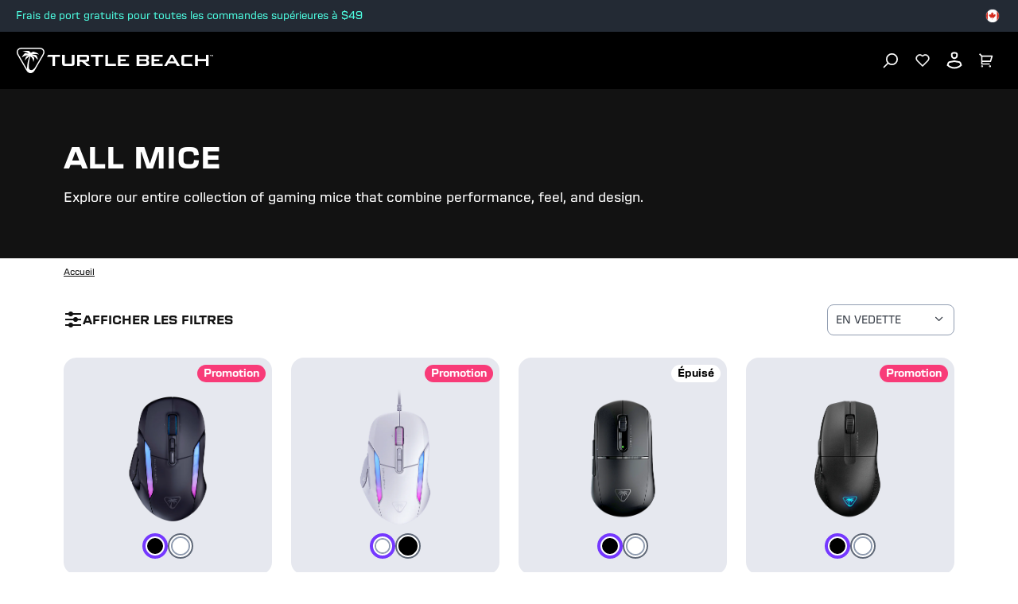

--- FILE ---
content_type: text/html
request_url: https://ca.turtlebeach.com/fr/collections/mice
body_size: 36889
content:
<!DOCTYPE html><html lang="FR"><head><meta charSet="utf-8"/><meta name="viewport" content="width=device-width, initial-scale=1, maximum-scale=1"/><title>Gaming Mouse: Shop the Best Mice for Gamers | Turtle Beach® | Collection</title><meta property="og:title" content="Gaming Mouse: Shop the Best Mice for Gamers | Turtle Beach® | Collection"/><meta property="twitter:title" content="Gaming Mouse: Shop the Best Mice for Gamers | Turtle Beach® | Collection"/><meta name="description" content="Our mice feature a reliable build with ergonomic form factors and precise sensors. With multi-button, wireless and ambidextrous options in the mix, we c..."/><meta property="og:description" content="Our mice feature a reliable build with ergonomic form factors and precise sensors. With multi-button, wireless and ambidextrous options in the mix, we c..."/><meta property="twitter:description" content="Our mice feature a reliable build with ergonomic form factors and precise sensors. With multi-button, wireless and ambidextrous options in the mix, we c..."/><meta property="og:image:url" content="https://cdn.shopify.com/s/files/1/0556/5795/5430/files/tb-logo-square-png.png?v=1724950344"/><meta property="og:image:secure_url" content="https://cdn.shopify.com/s/files/1/0556/5795/5430/files/tb-logo-square-png.png?v=1724950344"/><meta property="og:image:type" content="image/jpeg"/><script type="application/ld+json">[{"@context":"https://schema.org","@type":"CollectionPage","name":"Gaming Mouse: Shop the Best Mice for Gamers | Turtle Beach®","description":"Our mice feature a reliable build with ergonomic form factors and precise sensors. With multi-button, wireless and ambidextrous options in the mix, we c...","url":"/collections/mice","mainEntity":{"@type":"ItemList","itemListElement":[{"@type":"ListItem","position":1,"url":"/products/kone-ii-air-mouse"},{"@type":"ListItem","position":2,"url":"/products/kone-ii-mouse"},{"@type":"ListItem","position":3,"url":"/products/burst-ii-air-mouse"},{"@type":"ListItem","position":4,"url":"/products/pure-air-mouse"},{"@type":"ListItem","position":5,"url":"/products/pure-sel-mouse"},{"@type":"ListItem","position":6,"url":"/products/kone-xp-air-mouse"},{"@type":"ListItem","position":7,"url":"/products/vulcan-ii-tkl-pro-burst-ii-air-bundle"},{"@type":"ListItem","position":8,"url":"/products/pure-air-mouse-sense-aimo-xxl-mousepad-bundle"}]}}]</script><link rel="canonical" href="https://ca.turtlebeach.com/fr/collections/mice"/><link rel="alternate" hrefLang="x-default" href="https://www.turtlebeach.com/fr/collections/mice"/><link rel="alternate" hrefLang="en-us" href="https://www.turtlebeach.com/collections/mice"/><link rel="alternate" hrefLang="en-ca" href="https://ca.turtlebeach.com/collections/mice"/><link rel="alternate" hrefLang="fr-ca" href="https://ca.turtlebeach.com/fr/collections/mice"/><link rel="alternate" hrefLang="en-uk" href="https://uk.turtlebeach.com/collections/mice"/><link rel="alternate" hrefLang="fr-fr" href="https://fr.turtlebeach.com/collections/mice"/><link rel="alternate" hrefLang="de-de" href="https://de.turtlebeach.com/collections/mice"/><link rel="alternate" hrefLang="en-eu" href="https://eu.turtlebeach.com/collections/mice"/><link rel="alternate" hrefLang="en-tw" href="https://tw.turtlebeach.com/collections/mice"/><link rel="alternate" hrefLang="en-cn" href="https://cn.turtlebeach.com/collections/mice"/><link rel="alternate" hrefLang="en-hk" href="https://hk.turtlebeach.com/collections/mice"/><link rel="alternate" hrefLang="ja-jp" href="https://jp.turtlebeach.com/collections/mice"/><link rel="alternate" hrefLang="ko-kr" href="https://kr.turtlebeach.com/collections/mice"/><link rel="alternate" hrefLang="en-au" href="https://au.turtlebeach.com/collections/mice"/><link rel="alternate" hrefLang="en-nz" href="https://nz.turtlebeach.com/collections/mice"/><link rel="alternate" hrefLang="es-es" href="https://latam.turtlebeach.com/collections/mice"/><link rel="stylesheet" href="https://cdn.shopify.com/oxygen-v2/27493/12922/26619/2882377/build/css-bundle-UXFQ4X23.css"/><link rel="stylesheet" href="https://cdn.shopify.com/oxygen-v2/27493/12922/26619/2882377/build/_assets/main-BVPIDTAA.css"/><link rel="icon" type="image/png" href="https://cdn.shopify.com/oxygen-v2/27493/12922/26619/2882377/build/_assets/tb-favicon-PU2VPCOM.png"/><link rel="preconnect" href="https://cdn.shopify.com"/><link rel="preconnect" href="https://cdn.builder.io"/><link rel="preconnect" href="https://fonts.googleapis.com"/><link rel="preload" href="/fonts/default.css" as="style"/><link rel="stylesheet" href="/fonts/default.css"/><link rel="preload" href="https://fonts.googleapis.com/css2?family=Noto+Sans:wght@400;700&amp;display=swap" as="style"/><link rel="stylesheet" href="https://fonts.googleapis.com/css2?family=Noto+Sans:wght@400;700&amp;display=swap"/></head><body style="--cookie-pro-footer-display:none;--text-format:normal"><div class="topbar"><div class="ZseGY" style="--text-color:#4dfce0"><div class="_9nIle"><div class="vtaDe _5VbWm gt0Az"><div class="K2ANk"><div></div><div class="LMJ22">Frais de port gratuits pour toutes les commandes supérieures à $49</div><a class="Y3Jp2" title="Frais de port gratuits pour toutes les commandes supérieures à $49" aria-label="Frais de port gratuits pour toutes les commandes supérieures à $49" href="https://ca.turtlebeach.com/fr/pages/terms-of-sale#shipping"></a></div></div></div><ul class="woOu4"><div><button class="M-X7Q" aria-label="Select country" aria-expanded="false"><div class="EJHvL"><div><img class="wCXvN" src="https://cdn.jsdelivr.net/gh/lipis/flag-icons/flags/4x3/ca.svg" style="display:inline-block;width:1em;height:1em;vertical-align:middle"/></div></div></button></div></ul></div></div><div class="sUhxH header"><header class="ESAyv zlGww"><button class="nHC5N" type="submit" aria-label="Dropdown"><svg width="24" height="24" viewBox="0 0 24 24" fill="none" xmlns="http://www.w3.org/2000/svg" focusable="false" aria-hidden="true"><path d="M3 4H21V6H3V4ZM3 11H21V13H3V11ZM3 18H21V20H3V18Z" fill="white"></path></svg></button><a class="YF3Lr vwo-logo-selector" aria-label="Logo" href="/fr/"><span class="YF3Lr"><svg xmlns="http://www.w3.org/2000/svg" width="187" height="24" viewBox="0 0 257.13 33.24" fill="none" aria-hidden="true" focusable="false"><g><g><path fill="white" d="m35.71,2.94c-.68-1.18-1.77-2.03-3.08-2.48-.65-.22-1.32-.34-2.01-.39-.75-.06-1.3-.04-2.02-.07H7.83c-.72.03-1.27,0-2.02.07-.69.05-1.36.17-2.01.39C2.49.91,1.41,1.76.72,2.94.04,4.13-.15,5.49.12,6.84c.13.68.37,1.31.66,1.94.32.68.61,1.15.95,1.79,3.46,6,6.93,12,10.39,17.99.39.61.64,1.09,1.07,1.72.39.57.83,1.09,1.35,1.54,1.04.91,2.32,1.42,3.68,1.42s2.64-.52,3.68-1.42c.52-.45.95-.97,1.35-1.54.43-.62.69-1.1,1.07-1.72,3.46-6,6.93-12,10.39-17.99.34-.64.63-1.11.95-1.79.3-.63.53-1.26.66-1.94.26-1.36.08-2.72-.61-3.9Zm-.92,3.61c-.21,1.09-.73,2.03-1.43,3.24-2.6,4.5-5.19,9-7.79,13.49-1.28,2.22-2.09,3.56-3.2,4.58-1.03.96-2.12,1.38-3.15,1.4-1.03.02-1.9-.37-2.45-1.04-.58-.7-.71-1.55-.77-2.54-.3-4.85.52-9.73,2.14-14.29,2.31,1.5,3.57,4.47,3.75,7.26.74-1.43,1.11-2.93,1.1-4.52,0-.35-.04-.65-.2-.99-.16-.34-.38-.57-.64-.8-.65-.59-1.38-1.09-2.17-1.5,3.55.61,4.77,1.52,7.6,5.4.03-1.96-.38-3.82-1.22-5.57-.1-.21-.21-.38-.44-.56-.2-.16-.44-.28-.6-.36-1.17-.54-2.83-.8-4.99-.79,2.15-1,5.13-1.04,8.93-.13-1.33-1.53-3.67-2.69-7-3.48-.18-.04-.35-.08-.53-.08-.19,0-.35.06-.5.12-1.01.41-1.85.87-2.51,1.37-.56-.81-1.32-1.54-2.28-2.18-.11-.08-.25-.16-.39-.21-.15-.05-.29-.07-.45-.09-2.57-.27-5.17-.11-7.81.48,4.25.68,6.8,1.75,7.63,3.21-1.21-.49-2.55-.72-4.03-.69-.19,0-.42.02-.66.13-.24.11-.39.26-.57.44-1.56,1.63-2.7,3.26-3.41,4.87,4.44-2.69,6.82-2.91,8.89-2.57-.72.22-1.48.37-2.1.75-.35.21-.68.43-.92.69-.26.28-.41.57-.59.97-.61,1.42-1.06,2.85-1.33,4.27,1.83-2.13,3.69-4.1,6.27-5.6-2.26,5.27-3.41,11.05-3.35,16.79h0c-.05-.08-.1-.17-.15-.25-3.46-6-6.93-12-10.39-17.99-.7-1.21-1.22-2.15-1.43-3.24-.2-1.04-.06-2.01.42-2.84.48-.83,1.25-1.44,2.25-1.78,1.05-.36,2.12-.38,3.52-.38h20.78c1.4,0,2.47.02,3.52.38,1,.34,1.77.95,2.25,1.78.48.83.62,1.8.42,2.84Z"></path><g id="TurtleBeach_Logo_Horiz_WHT" data-name="TurtleBeach Logo Horiz WHT"><g><path fill="white" d="m46.91,23.77v-11.8h-7.2l1.47-2.58h15.53v2.58h-6.29v11.8c-1.98,0-3.51,0-3.51,0Z"></path><path fill="white" d="m63.02,9.39v11.71h9.2v-11.71h3.56v11c0,1.32-.27,2.21-.8,2.68-.53.5-1.53.74-3.01.74h-8.71c-1.46,0-2.45-.24-2.97-.71-.52-.48-.77-1.38-.77-2.71v-11h3.49Z"></path><path fill="white" d="m79.17,23.81v-14.42h12.3c1.19,0,2.05.2,2.58.65.52.45.8,1.15.8,2.13v3.42c0,.98-.28,1.66-.8,2.1-.53.44-1.39.65-2.58.65h-1.99l6.87,5.47h-5.05l-6.03-5.47h-2.63v5.47h-3.47Zm10.8-11.94h-7.33v3.99h7.33c.61,0,1.03-.08,1.25-.26.23-.19.35-.49.35-.9v-1.67c0-.43-.12-.72-.35-.91-.22-.17-.64-.25-1.25-.25"></path><polygon fill="white" points="106.92 11.96 106.92 23.8 103.41 23.8 103.41 11.96 97.14 11.96 97.14 9.39 113.2 9.39 113.2 11.96 106.92 11.96"></polygon><polygon fill="white" points="115.99 23.8 115.99 9.39 119.52 9.39 119.52 21.1 129.87 21.1 129.87 23.8 115.99 23.8"></polygon><polygon fill="white" points="132.41 23.8 132.41 9.39 146.9 9.39 146.9 11.93 135.95 11.93 135.95 15.09 142.61 15.09 142.61 17.56 135.95 17.56 135.95 21.1 147.07 21.1 147.07 23.8 132.41 23.8"></polygon><path fill="white" d="m157,23.8v-14.42h12.68c1.21,0,2.08.2,2.62.65.53.46.8,1.15.8,2.14v1.75c0,.64-.2,1.19-.63,1.62-.44.42-1.04.7-1.84.84.8.13,1.44.44,1.89.92.44.5.68,1.1.68,1.84v1.85c0,.94-.37,1.65-1.12,2.12-.75.48-1.87.71-3.36.71h-11.73Zm11.07-12.07h-7.6v3.42h7.6c.62,0,1.03-.08,1.26-.24.22-.17.34-.43.34-.81v-1.37c0-.37-.12-.64-.34-.79-.21-.15-.63-.22-1.26-.22m0,5.8h-7.6v3.68h7.6c.67,0,1.12-.09,1.36-.28.24-.18.36-.54.36-1.01v-1.09c0-.49-.12-.83-.36-1.02-.24-.18-.69-.28-1.36-.28"></path><polygon fill="white" points="176.35 23.8 176.35 9.39 190.85 9.39 190.85 11.93 179.91 11.93 179.91 15.09 186.56 15.09 186.56 17.56 179.91 17.56 179.91 21.1 191.02 21.1 191.02 23.8 176.35 23.8"></polygon><path fill="white" d="m192.98,23.8l8.56-14.42h3.39l8.67,14.42h-3.94l-1.81-3.17h-9.55l-1.81,3.17h-3.52Zm6.82-5.8h6.62l-3.36-6.01-3.26,6.01Z"></path><path fill="white" d="m230.34,23.8h-11.13c-1.46,0-2.44-.23-2.96-.71-.53-.48-.8-1.38-.8-2.71v-7.61c0-1.31.26-2.21.79-2.69.51-.49,1.51-.71,2.97-.71h11.36l-1.7,2.65h-9.91v9h10l1.38,2.77Z"></path><polygon fill="white" points="247.65 23.81 247.65 17.73 236.95 17.73 236.95 23.81 233.39 23.81 233.39 9.39 236.95 9.39 236.95 14.87 247.65 14.87 247.65 9.39 251.16 9.39 251.16 23.81 247.65 23.81"></polygon></g></g></g><path fill="white" d="m254.22,9.75h-.53v1.61h-.38v-1.61h-.52v-.34h1.44v.34Zm.43-.34h.67l.56,1.57h.03l.55-1.57h.67v1.95h-.38v-1.59h-.02l-.58,1.59h-.52l-.57-1.59h-.03v1.59h-.38v-1.95Z"></path></g></svg></span></a><ul class="_7luFT"></ul><nav class="jXnWg" aria-label="Utility navigation"><button type="submit" class="L-i55" aria-label="Search"><span class="zecm1"><svg width="20" height="20" viewBox="0 0 20 20" fill="none" xmlns="http://www.w3.org/2000/svg" focusable="false" aria-hidden="true"><path d="M11.4997 15.1673C15.1816 15.1673 18.1663 12.1826 18.1663 8.50065C18.1663 4.81875 15.1816 1.83398 11.4997 1.83398C7.81778 1.83398 4.83301 4.81875 4.83301 8.50065C4.83301 12.1826 7.81778 15.1673 11.4997 15.1673Z" stroke="white" stroke-width="1.73913"></path><path d="M6.5 13.5L1.5 18.5008" stroke="white" stroke-width="1.73913" stroke-linecap="round"></path></svg></span></button><button type="submit" class="L-i55 BZvVO" aria-label="Favorites"><span class="zecm1"><svg xmlns="http://www.w3.org/2000/svg" width="18" height="17" viewBox="0 0 18 17" fill="none" focusable="false" aria-hidden="true"><path d="M8.66747 1.8753L9.00144 2.17466L9.3352 1.87507C11.1815 0.217754 14.0357 0.273233 15.8139 2.05515L15.8139 2.05516C17.5903 3.83518 17.654 6.66812 16.0091 8.5202L9.00025 15.5401L1.99152 8.5202C0.34657 6.66794 0.411552 3.83035 2.18638 2.05552C3.96646 0.275442 6.81559 0.215341 8.66747 1.8753ZM15.2908 2.57726L15.2908 2.57724C13.7991 1.08258 11.3923 1.02178 9.82895 2.42511L9.00177 3.16758L8.17417 2.4257L8.17415 2.42569C6.60677 1.02078 4.20418 1.083 2.70902 2.57816C1.22751 4.05968 1.15271 6.43246 2.51893 8.0007L2.53009 8.01351L2.5421 8.02554L8.64642 14.1395L9.00025 14.4939L9.35408 14.1395L15.4586 8.02554L15.4706 8.01351L15.4818 8.0007C16.8487 6.43161 16.7735 4.06308 15.2908 2.57726Z" fill="white" stroke="white"></path></svg></span></button><button type="submit" class="L-i55 BZvVO" aria-label="Account"><div class="zecm1"><svg width="20" height="22" viewBox="0 0 20 22" fill="none" xmlns="http://www.w3.org/2000/svg" focusable="false" aria-hidden="true"><path fill-rule="evenodd" clip-rule="evenodd" d="M1.31423 14.5286L0.435547 17.2883C2.88318 19.8503 6.26296 21.4348 9.99591 21.4348C13.7338 21.4348 17.1176 19.8461 19.566 17.2781L18.6921 14.5293C18.4836 13.8738 18.1107 13.3055 17.6272 12.8727C17.1437 12.4399 16.5498 12.1427 15.8992 12.0293L9.996 11L4.1062 12.0286C3.45586 12.1422 2.86211 12.4395 2.37883 12.8722C1.89554 13.305 1.52272 13.8732 1.31423 14.5286ZM9.99629 13.0302L4.45029 13.9988C4.18259 14.0456 3.92858 14.1692 3.71298 14.3622C3.49695 14.5557 3.32084 14.8183 3.22012 15.1349L2.72066 16.7035C4.71432 18.4196 7.24768 19.4348 9.99591 19.4348C12.749 19.4348 15.2865 18.416 17.2818 16.6944L16.7862 15.1355C16.6855 14.819 16.5094 14.5563 16.2932 14.3629C16.0776 14.1698 15.8235 14.0462 15.5557 13.9995L9.99629 13.0302Z" fill="white"></path><path fill-rule="evenodd" clip-rule="evenodd" d="M10.9138 2.56544L8.83553 2.58192C8.39266 2.63845 8.06736 2.82737 7.87667 3.02606C7.67991 3.23105 7.63905 3.42004 7.65603 3.56745L7.89431 5.63689C7.92222 5.87928 8.06671 6.37526 9.20112 7.08075C9.39787 7.20311 9.64732 7.27661 9.95965 7.25832C10.2972 7.23855 10.7484 7.1126 11.2904 6.77553C11.8261 6.44239 12.0619 6.00537 12.1057 5.64318L12.3419 3.42693C12.3208 3.28969 12.2416 3.11921 12.0405 2.9473C11.7955 2.73775 11.4035 2.56697 10.9138 2.56544ZM14.348 3.47635C14.3382 2.67633 13.955 1.95284 13.3403 1.42726C12.7176 0.894777 11.8574 0.56543 10.9072 0.56543L8.72055 0.582771C7.7901 0.669374 6.98535 1.06643 6.43374 1.64115C5.87505 2.22325 5.57605 2.9876 5.66915 3.79623L5.90744 5.86567C6.03078 6.93686 6.71837 7.89194 8.14491 8.77911C8.70457 9.12716 9.36619 9.2965 10.0766 9.2549C10.805 9.21223 11.575 8.95376 12.3467 8.47389C13.3376 7.85759 13.9733 6.90844 14.0933 5.86567L14.348 3.47635Z" fill="white"></path></svg></div></button><button type="submit" class="L-i55" aria-label="Cart"><div class="zecm1 NB40u"><svg width="19" height="19" viewBox="0 0 19 19" fill="none" xmlns="http://www.w3.org/2000/svg" focusable="false" aria-hidden="true"><path fill-rule="evenodd" clip-rule="evenodd" d="M4.04944 2.91539H17.3031C17.7834 2.91539 18.1727 3.3047 18.1727 3.78496C18.1727 3.86958 18.1603 3.95376 18.1361 4.03482L16.0491 10.9914C15.9388 11.3591 15.6002 11.611 15.2162 11.611H4.55882V13.3502H14.1241V15.0893H3.68925C3.60816 15.0893 3.52966 15.0782 3.45519 15.0574C3.08863 14.9552 2.81969 14.6189 2.81969 14.2197V4.14514L0 1.32545L1.22975 0.0957031L4.04944 2.91539ZM3.56347 16.0851C3.12363 16.2948 2.81969 16.7435 2.81969 17.2632C2.81969 17.9836 3.40366 18.5676 4.12404 18.5676C4.84441 18.5676 5.42838 17.9836 5.42838 17.2632C5.42838 16.7469 5.12842 16.3007 4.69326 16.0893C4.52125 16.0057 4.32812 15.9589 4.12404 15.9589C3.97159 15.9589 3.82524 15.985 3.68925 16.0331C3.64624 16.0483 3.60427 16.0657 3.56347 16.0851ZM13.9896 16.0893C13.5544 16.3007 13.2545 16.7469 13.2545 17.2632C13.2545 17.9836 13.8384 18.5676 14.5589 18.5676C15.2792 18.5676 15.8632 17.9836 15.8632 17.2632C15.8632 16.7454 15.5614 16.298 15.1241 16.0874C14.9531 16.005 14.7613 15.9589 14.5589 15.9589C14.4064 15.9589 14.2601 15.985 14.1241 16.0331C14.078 16.0494 14.0331 16.0681 13.9896 16.0893ZM4.55882 9.8719V4.65452H16.1344L14.5692 9.8719H4.55882ZM3.81969 17.2632C3.81969 17.4313 3.95596 17.5676 4.12404 17.5676C4.29211 17.5676 4.42838 17.4313 4.42838 17.2632C4.42838 17.0951 4.29211 16.9589 4.12404 16.9589C3.95596 16.9589 3.81969 17.0951 3.81969 17.2632ZM14.2545 17.2632C14.2545 17.4313 14.3907 17.5676 14.5589 17.5676C14.7269 17.5676 14.8632 17.4313 14.8632 17.2632C14.8632 17.0951 14.7269 16.9589 14.5589 16.9589C14.3907 16.9589 14.2545 17.0951 14.2545 17.2632Z" fill="white"></path></svg></div></button></nav></header></div><div class="_8Gxg9"><div role="presentation" class="_4HzGo"><svg width="32" height="33" viewBox="0 0 32 33" fill="none" xmlns="http://www.w3.org/2000/svg" aria-hidden="true" focusable="false"><path d="M16.0009 14.6153L22.6005 8.01562L24.4861 9.90124L17.8865 16.5009L24.4861 23.1005L22.6005 24.9861L16.0009 18.3865L9.40124 24.9861L7.51562 23.1005L14.1153 16.5009L7.51562 9.90124L9.40124 8.01562L16.0009 14.6153Z" fill="#121212"></path></svg></div><svg xmlns="http://www.w3.org/2000/svg" id="Layer_2" data-name="Layer 2" viewBox="0 0 98.41 84.67" aria-hidden="true" focusable="false"><defs><style>.cls-1{fill:#121212;stroke-width:0}</style></defs><g id="Layer_1-2" data-name="Layer 1"><path d="M90.76 4.64h.77V1.43h1.06V.74h-2.88v.69h1.05v3.21zM97.06.74l-1.09 3.14h-.06L94.79.74h-1.34v3.9h.76V1.47h.05l1.14 3.17h1.05l1.15-3.17h.05v3.17h.76V.74h-1.35zM83.13 1.18c-1.66-.57-3.36-.86-5.12-1C76.1.03 74.7.07 72.86 0H19.94c-1.84.07-3.24.02-5.15.18-1.76.14-3.46.43-5.11 1-3.33 1.14-6.09 3.29-7.84 6.31S-.38 13.98.29 17.43c.34 1.72.93 3.34 1.69 4.93.82 1.73 1.56 2.92 2.42 4.55 8.82 15.28 17.64 30.55 26.46 45.83.98 1.56 1.64 2.79 2.73 4.37 1 1.45 2.1 2.78 3.43 3.93 2.65 2.31 5.9 3.63 9.38 3.63s6.73-1.32 9.38-3.63c1.32-1.15 2.42-2.48 3.43-3.93 1.09-1.58 1.75-2.81 2.73-4.37 8.82-15.28 17.64-30.55 26.46-45.83.86-1.63 1.6-2.82 2.42-4.55.76-1.6 1.35-3.21 1.69-4.93.67-3.45.19-6.92-1.55-9.94s-4.51-5.17-7.83-6.31Zm5.48 15.51c-.54 2.78-1.86 5.18-3.63 8.25-6.61 11.46-13.23 22.91-19.85 34.37-3.26 5.65-5.33 9.07-8.15 11.68-2.63 2.43-5.41 3.53-8.03 3.58-2.61.05-4.84-.95-6.24-2.64-1.48-1.79-1.81-3.94-1.96-6.47-.75-12.36 1.32-24.77 5.44-36.39 5.87 3.83 9.1 11.39 9.55 18.48 1.89-3.63 2.82-7.47 2.79-11.51 0-.89-.09-1.65-.51-2.52-.41-.86-.98-1.45-1.62-2.03a26.423 26.423 0 0 0-5.52-3.83c9.04 1.55 12.14 3.87 19.36 13.74.07-5-.97-9.73-3.11-14.18-.26-.55-.53-.96-1.11-1.43-.52-.42-1.12-.72-1.54-.91-2.97-1.38-7.21-2.04-12.72-2 5.49-2.54 13.06-2.65 22.73-.34-3.39-3.89-9.34-6.84-17.83-8.86-.45-.11-.89-.21-1.35-.19-.49.02-.88.16-1.27.32-2.57 1.04-4.7 2.21-6.4 3.49-1.42-2.07-3.36-3.93-5.8-5.57-.29-.19-.65-.41-1.01-.54-.38-.14-.73-.18-1.15-.23-6.54-.69-13.17-.28-19.89 1.23 10.83 1.73 17.31 4.46 19.44 8.16-3.09-1.25-6.51-1.84-10.25-1.76-.5.01-1.07.05-1.68.32-.61.27-1.01.66-1.44 1.11-3.98 4.16-6.88 8.3-8.68 12.41 11.31-6.84 17.36-7.41 22.64-6.55-1.82.55-3.76.94-5.35 1.9-.89.54-1.73 1.11-2.35 1.75-.67.71-1.05 1.45-1.49 2.48-1.56 3.63-2.69 7.25-3.4 10.88 4.67-5.42 9.39-10.44 15.97-14.26a106.43 106.43 0 0 0-8.54 42.76c-.12-.21-.25-.43-.37-.64C25.47 55.47 16.65 40.2 7.83 24.92c-1.77-3.07-3.1-5.48-3.64-8.25-.51-2.64-.15-5.12 1.06-7.22 1.22-2.11 3.19-3.66 5.73-4.53 2.67-.92 5.41-.98 8.96-.98h52.92c3.55 0 6.29.06 8.96.98 2.54.88 4.51 2.42 5.73 4.53 1.21 2.1 1.57 4.59 1.06 7.22Z" class="cls-1"></path></g></svg><h2 class="SNEgh">Connexion</h2><p class="xOXi1">Cliquez sur le bouton pour retourner vers la page de connexion. Nous vous enverrons un code de connexion, aucun mot de passe n&#x27;est nécessaire.</p><div class="_1-one"><button class="_91Lmg s92WH hfZSb">Connexion</button></div></div><main><section class="rt1To -D2GY"><div class="E7oxF _942iU"><p class="giQUa"></p><h1 class="odJr4">All Mice</h1><div class="XfgCW"><p><meta charset="utf-8"><meta charset="utf-8">Explore our entire collection of gaming mice that combine performance, feel, and design.</p></div></div></section><section class="rLA-v"><div class="E7oxF"><div class="jHagF"><a aria-label="Navigate to accueil" class="z4-A4" href="/fr/"><span class="LMcKF zOKQF">accueil</span></a></div></div></section><section class="itAXS"><div class="E7oxF U2iur"><div class="_7OU9P -ENUZ"><button class="B60tU"><svg xmlns="http://www.w3.org/2000/svg" width="24" height="24" viewBox="0 0 24 24" fill="none"><rect x="2" y="4" width="20" height="2" fill="#121212"></rect><rect x="2" y="11" width="20" height="2" fill="#121212"></rect><rect x="2" y="18" width="20" height="2" fill="#121212"></rect><circle class="circle1" cx="9" cy="5" r="3" fill="#121212"></circle><circle class="circle2" cx="15" cy="12" r="3" fill="#121212"></circle><circle class="circle3" cx="9" cy="19" r="3" fill="#121212"></circle></svg><div class="H0kqs">Afficher les filtres</div></button><div></div><div class="HzlsM"><button class="PXQQH"><div class="preX4">EN VEDETTE</div><svg width="16" height="16" viewBox="0 0 16 16" fill="none" xmlns="http://www.w3.org/2000/svg"><path d="M3.64641 4.72183C3.27514 4.72183 2.92858 5.07725 3.01274 5.49806C3.02858 5.56143 3.04443 5.64064 3.07611 5.68816C3.22595 5.93791 7.13436 9.82133 7.32165 9.93371C7.49205 10.0473 7.74637 9.9928 7.92363 9.93371C8.06958 9.87532 12.0789 5.83864 12.1692 5.68816C12.3809 5.37054 12.1306 4.88322 11.884 4.80103C11.7194 4.74614 11.4561 4.68498 11.282 4.80103C11.2028 4.84856 10.9652 5.0545 9.3969 6.62282L7.62264 8.39707L5.83254 6.62282C4.29591 5.08618 4.04245 4.83272 3.96324 4.80103C3.87125 4.77037 3.76485 4.72183 3.64641 4.72183Z" fill="#363C46"></path></svg></button></div></div><div class="bRZ5P"><div class="PpKYo"><div class="OOrJr"><div class="g-5l8"><div class="N7KOo"><div class="mn1jH">Couleur</div><div class="N1y4V"><button class="bAC8b"><div class="OJv-p"><div class="wVSgQ"><div class="WMMrc" style="--color:#000000"></div><p class="sr-only">Couleur<span>Black</span></p></div></div></button><button class="bAC8b"><div class="OJv-p"><div class="wVSgQ -YeuJ"><div class="WMMrc" style="--color:#ffffff"></div><p class="sr-only">Couleur<span>White</span></p></div></div></button></div></div></div><div class="g-5l8"><div class="_0qJ5L"><div class="-fzbs">Type de produit</div><div class="AiR7R"><button class="my6Dn"><label class="z8H9l" for="Bundle" aria-label="Bundle"><div class="m5OPG"><input id="Bundle" name="Bundle" class="_1-4BG" type="checkbox"/><span class="-u2hj"></span></div></label><div class="DCUtZ">Bundle</div></button><button class="my6Dn"><label class="z8H9l" for="Mice" aria-label="Mice"><div class="m5OPG"><input id="Mice" name="Mice" class="_1-4BG" type="checkbox"/><span class="-u2hj"></span></div></label><div class="DCUtZ">Mice</div></button></div></div></div><div class="g-5l8 V2rDm"><div class="_0qJ5L"><div class="-fzbs">Plate-forme</div><div class="AiR7R"><button class="my6Dn"><label class="z8H9l" for="3.PC" aria-label="3.PC"><div class="m5OPG"><input id="3.PC" name="3.PC" class="_1-4BG" type="checkbox"/><span class="-u2hj"></span></div></label><div class="DCUtZ">PC</div></button></div></div></div><div class="g-5l8"><div class="_0qJ5L"><div class="-fzbs">Connectivité</div><div class="AiR7R"><button class="my6Dn"><label class="z8H9l" for="Bluetooth®" aria-label="Bluetooth®"><div class="m5OPG"><input id="Bluetooth®" name="Bluetooth®" class="_1-4BG" type="checkbox"/><span class="-u2hj"></span></div></label><div class="DCUtZ">Bluetooth®</div></button><button class="my6Dn"><label class="z8H9l" for="Filaire" aria-label="Filaire"><div class="m5OPG"><input id="Filaire" name="Filaire" class="_1-4BG" type="checkbox"/><span class="-u2hj"></span></div></label><div class="DCUtZ">Filaire</div></button><button class="my6Dn"><label class="z8H9l" for="Sans fil" aria-label="Sans fil"><div class="m5OPG"><input id="Sans fil" name="Sans fil" class="_1-4BG" type="checkbox"/><span class="-u2hj"></span></div></label><div class="DCUtZ">Sans fil</div></button></div></div></div><button class="P-jtf"><div>Effacer</div></button></div><div class="RYHpZ"><button class="pddp0"></button><div class="SlxVT"><div><div class="zAqHu">Filtres</div><button class="wasBd"><svg xmlns="http://www.w3.org/2000/svg" width="32" height="32" viewBox="0 0 24 24" fill="none"><path d="M16.1484 16.854L12.0024 12.707L7.85644 16.854L7.14844 16.147L11.2954 12L7.14844 7.853L7.85644 7.146L12.0024 11.293L16.1484 7.146L16.8564 7.853L12.7094 12L16.8564 16.147L16.1484 16.854Z" fill="#363C46"></path></svg></button><div class="JugiN"><div class="oAa-b"><div class="N7KOo"><div class="mn1jH">Couleur</div><div class="N1y4V"><button class="bAC8b"><div class="OJv-p"><div class="wVSgQ"><div class="WMMrc" style="--color:#000000"></div><p class="sr-only">Couleur<span>Black</span></p></div></div></button><button class="bAC8b"><div class="OJv-p"><div class="wVSgQ -YeuJ"><div class="WMMrc" style="--color:#ffffff"></div><p class="sr-only">Couleur<span>White</span></p></div></div></button></div></div></div><div class="oAa-b"><div class="_0qJ5L"><div class="-fzbs">Type de produit</div><div class="AiR7R"><button class="my6Dn"><label class="z8H9l" for="Bundle" aria-label="Bundle"><div class="m5OPG"><input id="Bundle" name="Bundle" class="_1-4BG" type="checkbox"/><span class="-u2hj"></span></div></label><div class="DCUtZ">Bundle</div></button><button class="my6Dn"><label class="z8H9l" for="Mice" aria-label="Mice"><div class="m5OPG"><input id="Mice" name="Mice" class="_1-4BG" type="checkbox"/><span class="-u2hj"></span></div></label><div class="DCUtZ">Mice</div></button></div></div></div><div class="oAa-b"><div class="_0qJ5L"><div class="-fzbs">Plate-forme</div><div class="AiR7R"><button class="my6Dn"><label class="z8H9l" for="3.PC" aria-label="3.PC"><div class="m5OPG"><input id="3.PC" name="3.PC" class="_1-4BG" type="checkbox"/><span class="-u2hj"></span></div></label><div class="DCUtZ">PC</div></button></div></div></div><div class="oAa-b"><div class="_0qJ5L"><div class="-fzbs">Connectivité</div><div class="AiR7R"><button class="my6Dn"><label class="z8H9l" for="Bluetooth®" aria-label="Bluetooth®"><div class="m5OPG"><input id="Bluetooth®" name="Bluetooth®" class="_1-4BG" type="checkbox"/><span class="-u2hj"></span></div></label><div class="DCUtZ">Bluetooth®</div></button><button class="my6Dn"><label class="z8H9l" for="Filaire" aria-label="Filaire"><div class="m5OPG"><input id="Filaire" name="Filaire" class="_1-4BG" type="checkbox"/><span class="-u2hj"></span></div></label><div class="DCUtZ">Filaire</div></button><button class="my6Dn"><label class="z8H9l" for="Sans fil" aria-label="Sans fil"><div class="m5OPG"><input id="Sans fil" name="Sans fil" class="_1-4BG" type="checkbox"/><span class="-u2hj"></span></div></label><div class="DCUtZ">Sans fil</div></button></div></div></div></div></div><div class="D41lw"><div class="BhHKF"></div><button class="bAXM7">Effacer</button><button class="ytlsG">Appliquer</button></div></div></div></div><ul class="Pz2Tl" role="presentation"><li class="_-28Ud product-card-grid-item"><a class="XMSYl product-card-wrapper-link" title="Kone II Air" aria-label="Kone II Air: Prix de vente $119.99, Prix total $159.99" href="/fr/products/kone-ii-air-mouse?Color=Black"><span class="sr-only">Kone II Air</span></a><div class="-xQpN product-card-media-wrapper"><div class="loZAb product-card-top-data"><div class="_6VtqG product-card-comparison-action"><label class="z8H9l" for="Kone II Air in compared" aria-label="Kone II Air in compared"><div class="m5OPG"><input id="Kone II Air in compared" name="Kone II Air in compared" class="_1-4BG" type="checkbox"/><span class="-u2hj"></span></div></label> <span class="uKcRX product-card-comparison-text">Comparer</span></div><div class="USCk4 product-card-tags"><div class="kkV2b DKz8P B-Ebr TrZVO" style="--backgroundColor:#fff;--color:#000"><span>Promotion</span></div></div></div><img alt="" decoding="async" height="75.9493670886076" loading="lazy" src="https://cdn.shopify.com/s/files/1/0668/2991/0264/files/US_INTLGalleryImageVariantImage_KONEIIAIR_Black.png?v=1722435739&amp;width=100&amp;height=76&amp;crop=center" srcSet="https://cdn.shopify.com/s/files/1/0668/2991/0264/files/US_INTLGalleryImageVariantImage_KONEIIAIR_Black.png?v=1722435739&amp;width=200&amp;height=152&amp;crop=center 200w, https://cdn.shopify.com/s/files/1/0668/2991/0264/files/US_INTLGalleryImageVariantImage_KONEIIAIR_Black.png?v=1722435739&amp;width=400&amp;height=304&amp;crop=center 400w, https://cdn.shopify.com/s/files/1/0668/2991/0264/files/US_INTLGalleryImageVariantImage_KONEIIAIR_Black.png?v=1722435739&amp;width=600&amp;height=456&amp;crop=center 600w, https://cdn.shopify.com/s/files/1/0668/2991/0264/files/US_INTLGalleryImageVariantImage_KONEIIAIR_Black.png?v=1722435739&amp;width=800&amp;height=608&amp;crop=center 800w, https://cdn.shopify.com/s/files/1/0668/2991/0264/files/US_INTLGalleryImageVariantImage_KONEIIAIR_Black.png?v=1722435739&amp;width=1000&amp;height=759&amp;crop=center 1000w, https://cdn.shopify.com/s/files/1/0668/2991/0264/files/US_INTLGalleryImageVariantImage_KONEIIAIR_Black.png?v=1722435739&amp;width=1200&amp;height=911&amp;crop=center 1200w, https://cdn.shopify.com/s/files/1/0668/2991/0264/files/US_INTLGalleryImageVariantImage_KONEIIAIR_Black.png?v=1722435739&amp;width=1400&amp;height=1063&amp;crop=center 1400w, https://cdn.shopify.com/s/files/1/0668/2991/0264/files/US_INTLGalleryImageVariantImage_KONEIIAIR_Black.png?v=1722435739&amp;width=1600&amp;height=1215&amp;crop=center 1600w, https://cdn.shopify.com/s/files/1/0668/2991/0264/files/US_INTLGalleryImageVariantImage_KONEIIAIR_Black.png?v=1722435739&amp;width=1800&amp;height=1367&amp;crop=center 1800w, https://cdn.shopify.com/s/files/1/0668/2991/0264/files/US_INTLGalleryImageVariantImage_KONEIIAIR_Black.png?v=1722435739&amp;width=2000&amp;height=1519&amp;crop=center 2000w, https://cdn.shopify.com/s/files/1/0668/2991/0264/files/US_INTLGalleryImageVariantImage_KONEIIAIR_Black.png?v=1722435739&amp;width=2200&amp;height=1671&amp;crop=center 2200w, https://cdn.shopify.com/s/files/1/0668/2991/0264/files/US_INTLGalleryImageVariantImage_KONEIIAIR_Black.png?v=1722435739&amp;width=2400&amp;height=1823&amp;crop=center 2400w, https://cdn.shopify.com/s/files/1/0668/2991/0264/files/US_INTLGalleryImageVariantImage_KONEIIAIR_Black.png?v=1722435739&amp;width=2600&amp;height=1975&amp;crop=center 2600w, https://cdn.shopify.com/s/files/1/0668/2991/0264/files/US_INTLGalleryImageVariantImage_KONEIIAIR_Black.png?v=1722435739&amp;width=2800&amp;height=2127&amp;crop=center 2800w, https://cdn.shopify.com/s/files/1/0668/2991/0264/files/US_INTLGalleryImageVariantImage_KONEIIAIR_Black.png?v=1722435739&amp;width=3000&amp;height=2278&amp;crop=center 3000w" width="100" class="vXsOc product-card-media" style="width:100%;aspect-ratio:1106/840"/><div class="_2ArsC product-card-swatches-container"><div class="OGSiq _0ZMZW product-card-color-swatches"><button class="bAC8b"><div class="OJv-p A7-1w"><div class="wVSgQ"><div class="WMMrc" style="--color:#000000"></div><p class="sr-only">Couleur<span>Black</span></p></div></div></button><button class="bAC8b"><div class="OJv-p"><div class="wVSgQ -YeuJ"><div class="WMMrc" style="--color:#ffffff"></div><p class="sr-only">Couleur<span>White</span></p></div></div></button></div></div></div><div class="GpQIm product-card-product-info"><div class="B3hZM product-card-details-top"><a href="/fr/products/kone-ii-air-mouse?Color=Black"><h2 class="xr0Jg product-card-product-title">Kone II Air</h2></a></div><div class="LMJ22 wAylI product-card-product-description"><ul><li><span>Ergonomic shape for medium &amp; larger hands and all grips</span></li><li><span>Lag-free 2.4GHz wireless &amp; Bluetooth® dual connectivity</span></li><li><span>Up to 350/130 hours of battery life (Bluetooth®/Wireless)</span></li></ul></div><div class="EPcpz product-card-bottom-content"><div class="-fJAR product-card-price" tabindex="0"><span class="sr-only">Prix de vente</span><p class="ApaDo TaX-- DG885 v-1We product-card-price no-translate" data-testid="price" aria-label="$119.99">$<!-- -->119.99</p><span class="sr-only">Prix total</span><p class="ApaDo liPKq onoys no-translate" data-testid="price" aria-label="$159.99">$<!-- -->159.99</p></div><button class="_91Lmg d0jYh product-card-add-to-cart-button _-8-76 yMBYU" aria-label="Ajouter au panier Kone II Air">Ajouter au panier</button></div></div></li><li class="_-28Ud product-card-grid-item"><a class="XMSYl product-card-wrapper-link" title="Kone II" aria-label="Kone II: Prix de vente $69.99, Prix total $89.99" href="/fr/products/kone-ii-mouse?Color=White"><span class="sr-only">Kone II</span></a><div class="-xQpN product-card-media-wrapper"><div class="loZAb product-card-top-data"><div class="_6VtqG product-card-comparison-action"><label class="z8H9l" for="Kone II in compared" aria-label="Kone II in compared"><div class="m5OPG"><input id="Kone II in compared" name="Kone II in compared" class="_1-4BG" type="checkbox"/><span class="-u2hj"></span></div></label> <span class="uKcRX product-card-comparison-text">Comparer</span></div><div class="USCk4 product-card-tags"><div class="kkV2b DKz8P B-Ebr TrZVO" style="--backgroundColor:#fff;--color:#000"><span>Promotion</span></div></div></div><img alt="" decoding="async" height="75.9493670886076" loading="lazy" src="https://cdn.shopify.com/s/files/1/0668/2991/0264/files/US_INTLGalleryImageVariantImage_KONEII_White.png?v=1722435688&amp;width=100&amp;height=76&amp;crop=center" srcSet="https://cdn.shopify.com/s/files/1/0668/2991/0264/files/US_INTLGalleryImageVariantImage_KONEII_White.png?v=1722435688&amp;width=200&amp;height=152&amp;crop=center 200w, https://cdn.shopify.com/s/files/1/0668/2991/0264/files/US_INTLGalleryImageVariantImage_KONEII_White.png?v=1722435688&amp;width=400&amp;height=304&amp;crop=center 400w, https://cdn.shopify.com/s/files/1/0668/2991/0264/files/US_INTLGalleryImageVariantImage_KONEII_White.png?v=1722435688&amp;width=600&amp;height=456&amp;crop=center 600w, https://cdn.shopify.com/s/files/1/0668/2991/0264/files/US_INTLGalleryImageVariantImage_KONEII_White.png?v=1722435688&amp;width=800&amp;height=608&amp;crop=center 800w, https://cdn.shopify.com/s/files/1/0668/2991/0264/files/US_INTLGalleryImageVariantImage_KONEII_White.png?v=1722435688&amp;width=1000&amp;height=759&amp;crop=center 1000w, https://cdn.shopify.com/s/files/1/0668/2991/0264/files/US_INTLGalleryImageVariantImage_KONEII_White.png?v=1722435688&amp;width=1200&amp;height=911&amp;crop=center 1200w, https://cdn.shopify.com/s/files/1/0668/2991/0264/files/US_INTLGalleryImageVariantImage_KONEII_White.png?v=1722435688&amp;width=1400&amp;height=1063&amp;crop=center 1400w, https://cdn.shopify.com/s/files/1/0668/2991/0264/files/US_INTLGalleryImageVariantImage_KONEII_White.png?v=1722435688&amp;width=1600&amp;height=1215&amp;crop=center 1600w, https://cdn.shopify.com/s/files/1/0668/2991/0264/files/US_INTLGalleryImageVariantImage_KONEII_White.png?v=1722435688&amp;width=1800&amp;height=1367&amp;crop=center 1800w, https://cdn.shopify.com/s/files/1/0668/2991/0264/files/US_INTLGalleryImageVariantImage_KONEII_White.png?v=1722435688&amp;width=2000&amp;height=1519&amp;crop=center 2000w, https://cdn.shopify.com/s/files/1/0668/2991/0264/files/US_INTLGalleryImageVariantImage_KONEII_White.png?v=1722435688&amp;width=2200&amp;height=1671&amp;crop=center 2200w, https://cdn.shopify.com/s/files/1/0668/2991/0264/files/US_INTLGalleryImageVariantImage_KONEII_White.png?v=1722435688&amp;width=2400&amp;height=1823&amp;crop=center 2400w, https://cdn.shopify.com/s/files/1/0668/2991/0264/files/US_INTLGalleryImageVariantImage_KONEII_White.png?v=1722435688&amp;width=2600&amp;height=1975&amp;crop=center 2600w, https://cdn.shopify.com/s/files/1/0668/2991/0264/files/US_INTLGalleryImageVariantImage_KONEII_White.png?v=1722435688&amp;width=2800&amp;height=2127&amp;crop=center 2800w, https://cdn.shopify.com/s/files/1/0668/2991/0264/files/US_INTLGalleryImageVariantImage_KONEII_White.png?v=1722435688&amp;width=3000&amp;height=2278&amp;crop=center 3000w" width="100" class="vXsOc product-card-media" style="width:100%;aspect-ratio:1106/840"/><div class="_2ArsC product-card-swatches-container"><div class="OGSiq _0ZMZW product-card-color-swatches"><button class="bAC8b"><div class="OJv-p A7-1w"><div class="wVSgQ -YeuJ"><div class="WMMrc" style="--color:#ffffff"></div><p class="sr-only">Couleur<span>White</span></p></div></div></button><button class="bAC8b"><div class="OJv-p"><div class="wVSgQ"><div class="WMMrc" style="--color:#000000"></div><p class="sr-only">Couleur<span>Black</span></p></div></div></button></div></div></div><div class="GpQIm product-card-product-info"><div class="B3hZM product-card-details-top"><a href="/fr/products/kone-ii-mouse?Color=White"><h2 class="xr0Jg product-card-product-title">Kone II</h2></a></div><div class="LMJ22 wAylI product-card-product-description"><ul><li><span>Ergonomic shape for medium &amp; larger hands and all grips</span></li><li><span>Multi-button design supporting 23 programmable functions</span></li><li><span>Multifunctional 4D scroll wheel with tilt</span></li></ul></div><div class="EPcpz product-card-bottom-content"><div class="-fJAR product-card-price" tabindex="0"><span class="sr-only">Prix de vente</span><p class="ApaDo TaX-- DG885 v-1We product-card-price no-translate" data-testid="price" aria-label="$69.99">$<!-- -->69.99</p><span class="sr-only">Prix total</span><p class="ApaDo liPKq onoys no-translate" data-testid="price" aria-label="$89.99">$<!-- -->89.99</p></div><button class="_91Lmg d0jYh product-card-add-to-cart-button _-8-76 yMBYU" aria-label="Ajouter au panier Kone II">Ajouter au panier</button></div></div></li><li class="_-28Ud product-card-grid-item"><a class="XMSYl product-card-wrapper-link" title="Burst II Air" aria-label="Burst II Air: Prix total $129.99" href="/fr/products/burst-ii-air-mouse?Color=Black"><span class="sr-only">Burst II Air</span></a><div class="-xQpN product-card-media-wrapper"><div class="loZAb product-card-top-data"><div class="_6VtqG product-card-comparison-action"><label class="z8H9l" for="Burst II Air in compared" aria-label="Burst II Air in compared"><div class="m5OPG"><input id="Burst II Air in compared" name="Burst II Air in compared" class="_1-4BG" type="checkbox"/><span class="-u2hj"></span></div></label> <span class="uKcRX product-card-comparison-text">Comparer</span></div><div class="USCk4 product-card-tags"><div class="kkV2b TrZVO B-Ebr TrZVO" style="--backgroundColor:#fff;--color:#000"><span>Épuisé</span></div></div></div><img alt="" decoding="async" height="75.9493670886076" loading="lazy" src="https://cdn.shopify.com/s/files/1/0668/2991/0264/files/BurstIIAir-BLK.png?v=1711827275&amp;width=100&amp;height=76&amp;crop=center" srcSet="https://cdn.shopify.com/s/files/1/0668/2991/0264/files/BurstIIAir-BLK.png?v=1711827275&amp;width=200&amp;height=152&amp;crop=center 200w, https://cdn.shopify.com/s/files/1/0668/2991/0264/files/BurstIIAir-BLK.png?v=1711827275&amp;width=400&amp;height=304&amp;crop=center 400w, https://cdn.shopify.com/s/files/1/0668/2991/0264/files/BurstIIAir-BLK.png?v=1711827275&amp;width=600&amp;height=456&amp;crop=center 600w, https://cdn.shopify.com/s/files/1/0668/2991/0264/files/BurstIIAir-BLK.png?v=1711827275&amp;width=800&amp;height=608&amp;crop=center 800w, https://cdn.shopify.com/s/files/1/0668/2991/0264/files/BurstIIAir-BLK.png?v=1711827275&amp;width=1000&amp;height=759&amp;crop=center 1000w, https://cdn.shopify.com/s/files/1/0668/2991/0264/files/BurstIIAir-BLK.png?v=1711827275&amp;width=1200&amp;height=911&amp;crop=center 1200w, https://cdn.shopify.com/s/files/1/0668/2991/0264/files/BurstIIAir-BLK.png?v=1711827275&amp;width=1400&amp;height=1063&amp;crop=center 1400w, https://cdn.shopify.com/s/files/1/0668/2991/0264/files/BurstIIAir-BLK.png?v=1711827275&amp;width=1600&amp;height=1215&amp;crop=center 1600w, https://cdn.shopify.com/s/files/1/0668/2991/0264/files/BurstIIAir-BLK.png?v=1711827275&amp;width=1800&amp;height=1367&amp;crop=center 1800w, https://cdn.shopify.com/s/files/1/0668/2991/0264/files/BurstIIAir-BLK.png?v=1711827275&amp;width=2000&amp;height=1519&amp;crop=center 2000w, https://cdn.shopify.com/s/files/1/0668/2991/0264/files/BurstIIAir-BLK.png?v=1711827275&amp;width=2200&amp;height=1671&amp;crop=center 2200w, https://cdn.shopify.com/s/files/1/0668/2991/0264/files/BurstIIAir-BLK.png?v=1711827275&amp;width=2400&amp;height=1823&amp;crop=center 2400w, https://cdn.shopify.com/s/files/1/0668/2991/0264/files/BurstIIAir-BLK.png?v=1711827275&amp;width=2600&amp;height=1975&amp;crop=center 2600w, https://cdn.shopify.com/s/files/1/0668/2991/0264/files/BurstIIAir-BLK.png?v=1711827275&amp;width=2800&amp;height=2127&amp;crop=center 2800w, https://cdn.shopify.com/s/files/1/0668/2991/0264/files/BurstIIAir-BLK.png?v=1711827275&amp;width=3000&amp;height=2278&amp;crop=center 3000w" width="100" class="vXsOc product-card-media" style="width:100%;aspect-ratio:1106/840"/><div class="_2ArsC product-card-swatches-container"><div class="OGSiq _0ZMZW product-card-color-swatches"><button class="bAC8b"><div class="OJv-p A7-1w"><div class="wVSgQ"><div class="WMMrc" style="--color:#000000"></div><p class="sr-only">Couleur<span>Black</span></p></div></div></button><button class="bAC8b"><div class="OJv-p"><div class="wVSgQ -YeuJ"><div class="WMMrc" style="--color:#ffffff"></div><p class="sr-only">Couleur<span>White</span></p></div></div></button></div></div></div><div class="GpQIm product-card-product-info"><div class="B3hZM product-card-details-top"><a href="/fr/products/burst-ii-air-mouse?Color=Black"><h2 class="xr0Jg product-card-product-title">Burst II Air</h2></a></div><div class="LMJ22 wAylI product-card-product-description"><ul><li><span>High-performance, ultra-lightweight, ergonomic design at just 47g</span></li><li><span>Dynamic accuracy with 26k DPI/650 IPS (16.5m/s) optical sensor</span></li><li><span>NVIDIA Reflex Compatible</span></li></ul></div><div class="EPcpz product-card-bottom-content"><div class="-fJAR product-card-price" tabindex="0"><span class="sr-only">Prix total</span><p class="ApaDo TaX-- DG885 v-1We product-card-price no-translate" data-testid="price" aria-label="$129.99">$<!-- -->129.99</p></div><div class="v0hpk"><button class="_91Lmg KvGov d0jYh product-card-add-to-cart-button _-8-76 hfZSb" aria-label="Me notifier Burst II Air">Me notifier</button></div></div></div></li><li class="_-28Ud product-card-grid-item"><a class="XMSYl product-card-wrapper-link" title="Pure Air" aria-label="Pure Air: Prix de vente $89.99, Prix total $129.99" href="/fr/products/pure-air-mouse?Color=Black"><span class="sr-only">Pure Air</span></a><div class="-xQpN product-card-media-wrapper"><div class="loZAb product-card-top-data"><div class="_6VtqG product-card-comparison-action"><label class="z8H9l" for="Pure Air in compared" aria-label="Pure Air in compared"><div class="m5OPG"><input id="Pure Air in compared" name="Pure Air in compared" class="_1-4BG" type="checkbox"/><span class="-u2hj"></span></div></label> <span class="uKcRX product-card-comparison-text">Comparer</span></div><div class="USCk4 product-card-tags"><div class="kkV2b DKz8P B-Ebr TrZVO" style="--backgroundColor:#fff;--color:#000"><span>Promotion</span></div></div></div><img alt="" decoding="async" height="75.9493670886076" loading="lazy" src="https://cdn.shopify.com/s/files/1/0668/2991/0264/files/PureAir-BLK_bd3220a1-7ad0-4b13-b2e5-e83bd040c66e.png?v=1713241226&amp;width=100&amp;height=76&amp;crop=center" srcSet="https://cdn.shopify.com/s/files/1/0668/2991/0264/files/PureAir-BLK_bd3220a1-7ad0-4b13-b2e5-e83bd040c66e.png?v=1713241226&amp;width=200&amp;height=152&amp;crop=center 200w, https://cdn.shopify.com/s/files/1/0668/2991/0264/files/PureAir-BLK_bd3220a1-7ad0-4b13-b2e5-e83bd040c66e.png?v=1713241226&amp;width=400&amp;height=304&amp;crop=center 400w, https://cdn.shopify.com/s/files/1/0668/2991/0264/files/PureAir-BLK_bd3220a1-7ad0-4b13-b2e5-e83bd040c66e.png?v=1713241226&amp;width=600&amp;height=456&amp;crop=center 600w, https://cdn.shopify.com/s/files/1/0668/2991/0264/files/PureAir-BLK_bd3220a1-7ad0-4b13-b2e5-e83bd040c66e.png?v=1713241226&amp;width=800&amp;height=608&amp;crop=center 800w, https://cdn.shopify.com/s/files/1/0668/2991/0264/files/PureAir-BLK_bd3220a1-7ad0-4b13-b2e5-e83bd040c66e.png?v=1713241226&amp;width=1000&amp;height=759&amp;crop=center 1000w, https://cdn.shopify.com/s/files/1/0668/2991/0264/files/PureAir-BLK_bd3220a1-7ad0-4b13-b2e5-e83bd040c66e.png?v=1713241226&amp;width=1200&amp;height=911&amp;crop=center 1200w, https://cdn.shopify.com/s/files/1/0668/2991/0264/files/PureAir-BLK_bd3220a1-7ad0-4b13-b2e5-e83bd040c66e.png?v=1713241226&amp;width=1400&amp;height=1063&amp;crop=center 1400w, https://cdn.shopify.com/s/files/1/0668/2991/0264/files/PureAir-BLK_bd3220a1-7ad0-4b13-b2e5-e83bd040c66e.png?v=1713241226&amp;width=1600&amp;height=1215&amp;crop=center 1600w, https://cdn.shopify.com/s/files/1/0668/2991/0264/files/PureAir-BLK_bd3220a1-7ad0-4b13-b2e5-e83bd040c66e.png?v=1713241226&amp;width=1800&amp;height=1367&amp;crop=center 1800w, https://cdn.shopify.com/s/files/1/0668/2991/0264/files/PureAir-BLK_bd3220a1-7ad0-4b13-b2e5-e83bd040c66e.png?v=1713241226&amp;width=2000&amp;height=1519&amp;crop=center 2000w, https://cdn.shopify.com/s/files/1/0668/2991/0264/files/PureAir-BLK_bd3220a1-7ad0-4b13-b2e5-e83bd040c66e.png?v=1713241226&amp;width=2200&amp;height=1671&amp;crop=center 2200w, https://cdn.shopify.com/s/files/1/0668/2991/0264/files/PureAir-BLK_bd3220a1-7ad0-4b13-b2e5-e83bd040c66e.png?v=1713241226&amp;width=2400&amp;height=1823&amp;crop=center 2400w, https://cdn.shopify.com/s/files/1/0668/2991/0264/files/PureAir-BLK_bd3220a1-7ad0-4b13-b2e5-e83bd040c66e.png?v=1713241226&amp;width=2600&amp;height=1975&amp;crop=center 2600w, https://cdn.shopify.com/s/files/1/0668/2991/0264/files/PureAir-BLK_bd3220a1-7ad0-4b13-b2e5-e83bd040c66e.png?v=1713241226&amp;width=2800&amp;height=2127&amp;crop=center 2800w, https://cdn.shopify.com/s/files/1/0668/2991/0264/files/PureAir-BLK_bd3220a1-7ad0-4b13-b2e5-e83bd040c66e.png?v=1713241226&amp;width=3000&amp;height=2278&amp;crop=center 3000w" width="100" class="vXsOc product-card-media" style="width:100%;aspect-ratio:1106/840"/><div class="_2ArsC product-card-swatches-container"><div class="OGSiq _0ZMZW product-card-color-swatches"><button class="bAC8b"><div class="OJv-p A7-1w"><div class="wVSgQ"><div class="WMMrc" style="--color:#000000"></div><p class="sr-only">Couleur<span>Black</span></p></div></div></button><button class="bAC8b"><div class="OJv-p"><div class="wVSgQ -YeuJ"><div class="WMMrc" style="--color:#ffffff"></div><p class="sr-only">Couleur<span>White</span></p></div></div></button></div></div></div><div class="GpQIm product-card-product-info"><div class="B3hZM product-card-details-top"><a href="/fr/products/pure-air-mouse?Color=Black"><h2 class="xr0Jg product-card-product-title">Pure Air</h2></a></div><div class="LMJ22 wAylI product-card-product-description"><ul><li><span>Ergonomic shape weighs an ultra-light 54g</span></li><li><span>Swap between gaming-grade 2.4GHz wireless and Bluetooth connectivity</span></li><li><span>Up to 125 hours of battery life with rapid charging capability</span></li></ul></div><div class="EPcpz product-card-bottom-content"><div class="-fJAR product-card-price" tabindex="0"><span class="sr-only">Prix de vente</span><p class="ApaDo TaX-- DG885 v-1We product-card-price no-translate" data-testid="price" aria-label="$89.99">$<!-- -->89.99</p><span class="sr-only">Prix total</span><p class="ApaDo liPKq onoys no-translate" data-testid="price" aria-label="$129.99">$<!-- -->129.99</p></div><button class="_91Lmg d0jYh product-card-add-to-cart-button _-8-76 yMBYU" aria-label="Ajouter au panier Pure Air">Ajouter au panier</button></div></div></li><li class="_-28Ud product-card-grid-item"><a class="XMSYl product-card-wrapper-link" title="Pure SEL" aria-label="Pure SEL: Prix de vente $39.99, Prix total $49.99" href="/fr/products/pure-sel-mouse?Color=Black"><span class="sr-only">Pure SEL</span></a><div class="-xQpN product-card-media-wrapper"><div class="loZAb product-card-top-data"><div class="_6VtqG product-card-comparison-action"><label class="z8H9l" for="Pure SEL in compared" aria-label="Pure SEL in compared"><div class="m5OPG"><input id="Pure SEL in compared" name="Pure SEL in compared" class="_1-4BG" type="checkbox"/><span class="-u2hj"></span></div></label> <span class="uKcRX product-card-comparison-text">Comparer</span></div><div class="USCk4 product-card-tags"><div class="kkV2b DKz8P B-Ebr TrZVO" style="--backgroundColor:#fff;--color:#000"><span>Promotion</span></div></div></div><img alt="" decoding="async" height="75.9493670886076" loading="lazy" src="https://cdn.shopify.com/s/files/1/0668/2991/0264/files/PureSEL-BLK_d9ea787b-e0a4-4df5-8ff8-bc1c91c7b377.png?v=1713241824&amp;width=100&amp;height=76&amp;crop=center" srcSet="https://cdn.shopify.com/s/files/1/0668/2991/0264/files/PureSEL-BLK_d9ea787b-e0a4-4df5-8ff8-bc1c91c7b377.png?v=1713241824&amp;width=200&amp;height=152&amp;crop=center 200w, https://cdn.shopify.com/s/files/1/0668/2991/0264/files/PureSEL-BLK_d9ea787b-e0a4-4df5-8ff8-bc1c91c7b377.png?v=1713241824&amp;width=400&amp;height=304&amp;crop=center 400w, https://cdn.shopify.com/s/files/1/0668/2991/0264/files/PureSEL-BLK_d9ea787b-e0a4-4df5-8ff8-bc1c91c7b377.png?v=1713241824&amp;width=600&amp;height=456&amp;crop=center 600w, https://cdn.shopify.com/s/files/1/0668/2991/0264/files/PureSEL-BLK_d9ea787b-e0a4-4df5-8ff8-bc1c91c7b377.png?v=1713241824&amp;width=800&amp;height=608&amp;crop=center 800w, https://cdn.shopify.com/s/files/1/0668/2991/0264/files/PureSEL-BLK_d9ea787b-e0a4-4df5-8ff8-bc1c91c7b377.png?v=1713241824&amp;width=1000&amp;height=759&amp;crop=center 1000w, https://cdn.shopify.com/s/files/1/0668/2991/0264/files/PureSEL-BLK_d9ea787b-e0a4-4df5-8ff8-bc1c91c7b377.png?v=1713241824&amp;width=1200&amp;height=911&amp;crop=center 1200w, https://cdn.shopify.com/s/files/1/0668/2991/0264/files/PureSEL-BLK_d9ea787b-e0a4-4df5-8ff8-bc1c91c7b377.png?v=1713241824&amp;width=1400&amp;height=1063&amp;crop=center 1400w, https://cdn.shopify.com/s/files/1/0668/2991/0264/files/PureSEL-BLK_d9ea787b-e0a4-4df5-8ff8-bc1c91c7b377.png?v=1713241824&amp;width=1600&amp;height=1215&amp;crop=center 1600w, https://cdn.shopify.com/s/files/1/0668/2991/0264/files/PureSEL-BLK_d9ea787b-e0a4-4df5-8ff8-bc1c91c7b377.png?v=1713241824&amp;width=1800&amp;height=1367&amp;crop=center 1800w, https://cdn.shopify.com/s/files/1/0668/2991/0264/files/PureSEL-BLK_d9ea787b-e0a4-4df5-8ff8-bc1c91c7b377.png?v=1713241824&amp;width=2000&amp;height=1519&amp;crop=center 2000w, https://cdn.shopify.com/s/files/1/0668/2991/0264/files/PureSEL-BLK_d9ea787b-e0a4-4df5-8ff8-bc1c91c7b377.png?v=1713241824&amp;width=2200&amp;height=1671&amp;crop=center 2200w, https://cdn.shopify.com/s/files/1/0668/2991/0264/files/PureSEL-BLK_d9ea787b-e0a4-4df5-8ff8-bc1c91c7b377.png?v=1713241824&amp;width=2400&amp;height=1823&amp;crop=center 2400w, https://cdn.shopify.com/s/files/1/0668/2991/0264/files/PureSEL-BLK_d9ea787b-e0a4-4df5-8ff8-bc1c91c7b377.png?v=1713241824&amp;width=2600&amp;height=1975&amp;crop=center 2600w, https://cdn.shopify.com/s/files/1/0668/2991/0264/files/PureSEL-BLK_d9ea787b-e0a4-4df5-8ff8-bc1c91c7b377.png?v=1713241824&amp;width=2800&amp;height=2127&amp;crop=center 2800w, https://cdn.shopify.com/s/files/1/0668/2991/0264/files/PureSEL-BLK_d9ea787b-e0a4-4df5-8ff8-bc1c91c7b377.png?v=1713241824&amp;width=3000&amp;height=2278&amp;crop=center 3000w" width="100" class="vXsOc product-card-media" style="width:100%;aspect-ratio:1106/840"/><div class="_2ArsC product-card-swatches-container"><div class="OGSiq _0ZMZW product-card-color-swatches"><button class="bAC8b"><div class="OJv-p A7-1w"><div class="wVSgQ"><div class="WMMrc" style="--color:#000000"></div><p class="sr-only">Couleur<span>Black</span></p></div></div></button><button class="bAC8b"><div class="OJv-p"><div class="wVSgQ -YeuJ"><div class="WMMrc" style="--color:#ffffff"></div><p class="sr-only">Couleur<span>White</span></p></div></div></button></div></div></div><div class="GpQIm product-card-product-info"><div class="B3hZM product-card-details-top"><a href="/fr/products/pure-sel-mouse?Color=Black"><h2 class="xr0Jg product-card-product-title">Pure SEL</h2></a></div><div class="LMJ22 wAylI product-card-product-description"><ul><li><span>Ergonomic shape weighs an ultra-light 49g</span></li><li><span>8K PixArt PAW3318 DPI Sensor</span></li><li><span>Mechanical Switches for a crisp tactile feel</span></li></ul></div><div class="EPcpz product-card-bottom-content"><div class="-fJAR product-card-price" tabindex="0"><span class="sr-only">Prix de vente</span><p class="ApaDo TaX-- DG885 v-1We product-card-price no-translate" data-testid="price" aria-label="$39.99">$<!-- -->39.99</p><span class="sr-only">Prix total</span><p class="ApaDo liPKq onoys no-translate" data-testid="price" aria-label="$49.99">$<!-- -->49.99</p></div><button class="_91Lmg d0jYh product-card-add-to-cart-button _-8-76 yMBYU" aria-label="Ajouter au panier Pure SEL">Ajouter au panier</button></div></div></li><li class="_-28Ud product-card-grid-item"><a class="XMSYl product-card-wrapper-link" title="Kone XP Air" aria-label="Kone XP Air: Prix de vente $119.99, Prix total $169.99" href="/fr/products/kone-xp-air-mouse?Color=White"><span class="sr-only">Kone XP Air</span></a><div class="-xQpN product-card-media-wrapper"><div class="loZAb product-card-top-data"><div class="_6VtqG product-card-comparison-action"><label class="z8H9l" for="Kone XP Air in compared" aria-label="Kone XP Air in compared"><div class="m5OPG"><input id="Kone XP Air in compared" name="Kone XP Air in compared" class="_1-4BG" type="checkbox"/><span class="-u2hj"></span></div></label> <span class="uKcRX product-card-comparison-text">Comparer</span></div><div class="USCk4 product-card-tags"><div class="kkV2b DKz8P B-Ebr TrZVO" style="--backgroundColor:#fff;--color:#000"><span>Promotion</span></div></div></div><img alt="" decoding="async" height="75.9493670886076" loading="lazy" src="https://cdn.shopify.com/s/files/1/0668/2991/0264/files/KoneXPAir-WHT.png?v=1711836630&amp;width=100&amp;height=76&amp;crop=center" srcSet="https://cdn.shopify.com/s/files/1/0668/2991/0264/files/KoneXPAir-WHT.png?v=1711836630&amp;width=200&amp;height=152&amp;crop=center 200w, https://cdn.shopify.com/s/files/1/0668/2991/0264/files/KoneXPAir-WHT.png?v=1711836630&amp;width=400&amp;height=304&amp;crop=center 400w, https://cdn.shopify.com/s/files/1/0668/2991/0264/files/KoneXPAir-WHT.png?v=1711836630&amp;width=600&amp;height=456&amp;crop=center 600w, https://cdn.shopify.com/s/files/1/0668/2991/0264/files/KoneXPAir-WHT.png?v=1711836630&amp;width=800&amp;height=608&amp;crop=center 800w, https://cdn.shopify.com/s/files/1/0668/2991/0264/files/KoneXPAir-WHT.png?v=1711836630&amp;width=1000&amp;height=759&amp;crop=center 1000w, https://cdn.shopify.com/s/files/1/0668/2991/0264/files/KoneXPAir-WHT.png?v=1711836630&amp;width=1200&amp;height=911&amp;crop=center 1200w, https://cdn.shopify.com/s/files/1/0668/2991/0264/files/KoneXPAir-WHT.png?v=1711836630&amp;width=1400&amp;height=1063&amp;crop=center 1400w, https://cdn.shopify.com/s/files/1/0668/2991/0264/files/KoneXPAir-WHT.png?v=1711836630&amp;width=1600&amp;height=1215&amp;crop=center 1600w, https://cdn.shopify.com/s/files/1/0668/2991/0264/files/KoneXPAir-WHT.png?v=1711836630&amp;width=1800&amp;height=1367&amp;crop=center 1800w, https://cdn.shopify.com/s/files/1/0668/2991/0264/files/KoneXPAir-WHT.png?v=1711836630&amp;width=2000&amp;height=1519&amp;crop=center 2000w, https://cdn.shopify.com/s/files/1/0668/2991/0264/files/KoneXPAir-WHT.png?v=1711836630&amp;width=2200&amp;height=1671&amp;crop=center 2200w, https://cdn.shopify.com/s/files/1/0668/2991/0264/files/KoneXPAir-WHT.png?v=1711836630&amp;width=2400&amp;height=1823&amp;crop=center 2400w, https://cdn.shopify.com/s/files/1/0668/2991/0264/files/KoneXPAir-WHT.png?v=1711836630&amp;width=2600&amp;height=1975&amp;crop=center 2600w, https://cdn.shopify.com/s/files/1/0668/2991/0264/files/KoneXPAir-WHT.png?v=1711836630&amp;width=2800&amp;height=2127&amp;crop=center 2800w, https://cdn.shopify.com/s/files/1/0668/2991/0264/files/KoneXPAir-WHT.png?v=1711836630&amp;width=3000&amp;height=2278&amp;crop=center 3000w" width="100" class="vXsOc product-card-media" style="width:100%;aspect-ratio:1106/840"/><div class="_2ArsC product-card-swatches-container"><div class="OGSiq _0ZMZW product-card-color-swatches"><button class="bAC8b"><div class="OJv-p A7-1w"><div class="wVSgQ -YeuJ"><div class="WMMrc" style="--color:#ffffff"></div><p class="sr-only">Couleur<span>White</span></p></div></div></button><button class="bAC8b"><div class="OJv-p"><div class="wVSgQ"><div class="WMMrc" style="--color:#000000"></div><p class="sr-only">Couleur<span>Black</span></p></div></div></button></div></div></div><div class="GpQIm product-card-product-info"><div class="B3hZM product-card-details-top"><a href="/fr/products/kone-xp-air-mouse?Color=White"><h2 class="xr0Jg product-card-product-title">Kone XP Air</h2></a></div><div class="LMJ22 wAylI product-card-product-description"><ul><li><span>Refined ergonomic Kone shape </span></li><li><span>Multi-button design and 4D wheel with 29 programmable inputs</span></li><li><span>Lag-free 2.4GHz wireless and Bluetooth dual connectivity</span></li></ul></div><div class="EPcpz product-card-bottom-content"><div class="-fJAR product-card-price" tabindex="0"><span class="sr-only">Prix de vente</span><p class="ApaDo TaX-- DG885 v-1We product-card-price no-translate" data-testid="price" aria-label="$119.99">$<!-- -->119.99</p><span class="sr-only">Prix total</span><p class="ApaDo liPKq onoys no-translate" data-testid="price" aria-label="$169.99">$<!-- -->169.99</p></div><button class="_91Lmg d0jYh product-card-add-to-cart-button _-8-76 yMBYU" aria-label="Ajouter au panier Kone XP Air">Ajouter au panier</button></div></div></li><li class="_-28Ud product-card-grid-item"><a class="XMSYl product-card-wrapper-link" title="Vulcan II TKL Pro Black + Burst II Air Black Bundle" aria-label="Vulcan II TKL Pro Black + Burst II Air Black Bundle: Prix de vente $296.99, Prix total $329.98" href="/fr/products/vulcan-ii-tkl-pro-burst-ii-air-bundle?Title=Default+Title"><span class="sr-only">Vulcan II TKL Pro Black + Burst II Air Black Bundle</span></a><div class="-xQpN product-card-media-wrapper"><div class="loZAb product-card-top-data"><div class="_6VtqG product-card-comparison-action"></div><div class="USCk4 product-card-tags"><div class="kkV2b DKz8P B-Ebr TrZVO" style="--backgroundColor:#fff;--color:#000"><span>Promotion</span></div><div class="kkV2b TrZVO B-Ebr TrZVO" style="--backgroundColor:#fff;--color:#000"><span>Épuisé</span></div></div></div><img alt="" decoding="async" height="56.25" loading="lazy" src="https://cdn.shopify.com/s/files/1/0668/2991/0264/files/1_MediaGallery_Vulcan-II-TKL-Pro-_-Burst-Air_BLK_2400x1350_bdb7cfd2-a440-4d20-a5de-300174dfcc39.png?v=1760723830&amp;width=100&amp;height=56&amp;crop=center" srcSet="https://cdn.shopify.com/s/files/1/0668/2991/0264/files/1_MediaGallery_Vulcan-II-TKL-Pro-_-Burst-Air_BLK_2400x1350_bdb7cfd2-a440-4d20-a5de-300174dfcc39.png?v=1760723830&amp;width=200&amp;height=113&amp;crop=center 200w, https://cdn.shopify.com/s/files/1/0668/2991/0264/files/1_MediaGallery_Vulcan-II-TKL-Pro-_-Burst-Air_BLK_2400x1350_bdb7cfd2-a440-4d20-a5de-300174dfcc39.png?v=1760723830&amp;width=400&amp;height=225&amp;crop=center 400w, https://cdn.shopify.com/s/files/1/0668/2991/0264/files/1_MediaGallery_Vulcan-II-TKL-Pro-_-Burst-Air_BLK_2400x1350_bdb7cfd2-a440-4d20-a5de-300174dfcc39.png?v=1760723830&amp;width=600&amp;height=338&amp;crop=center 600w, https://cdn.shopify.com/s/files/1/0668/2991/0264/files/1_MediaGallery_Vulcan-II-TKL-Pro-_-Burst-Air_BLK_2400x1350_bdb7cfd2-a440-4d20-a5de-300174dfcc39.png?v=1760723830&amp;width=800&amp;height=450&amp;crop=center 800w, https://cdn.shopify.com/s/files/1/0668/2991/0264/files/1_MediaGallery_Vulcan-II-TKL-Pro-_-Burst-Air_BLK_2400x1350_bdb7cfd2-a440-4d20-a5de-300174dfcc39.png?v=1760723830&amp;width=1000&amp;height=563&amp;crop=center 1000w, https://cdn.shopify.com/s/files/1/0668/2991/0264/files/1_MediaGallery_Vulcan-II-TKL-Pro-_-Burst-Air_BLK_2400x1350_bdb7cfd2-a440-4d20-a5de-300174dfcc39.png?v=1760723830&amp;width=1200&amp;height=675&amp;crop=center 1200w, https://cdn.shopify.com/s/files/1/0668/2991/0264/files/1_MediaGallery_Vulcan-II-TKL-Pro-_-Burst-Air_BLK_2400x1350_bdb7cfd2-a440-4d20-a5de-300174dfcc39.png?v=1760723830&amp;width=1400&amp;height=788&amp;crop=center 1400w, https://cdn.shopify.com/s/files/1/0668/2991/0264/files/1_MediaGallery_Vulcan-II-TKL-Pro-_-Burst-Air_BLK_2400x1350_bdb7cfd2-a440-4d20-a5de-300174dfcc39.png?v=1760723830&amp;width=1600&amp;height=900&amp;crop=center 1600w, https://cdn.shopify.com/s/files/1/0668/2991/0264/files/1_MediaGallery_Vulcan-II-TKL-Pro-_-Burst-Air_BLK_2400x1350_bdb7cfd2-a440-4d20-a5de-300174dfcc39.png?v=1760723830&amp;width=1800&amp;height=1013&amp;crop=center 1800w, https://cdn.shopify.com/s/files/1/0668/2991/0264/files/1_MediaGallery_Vulcan-II-TKL-Pro-_-Burst-Air_BLK_2400x1350_bdb7cfd2-a440-4d20-a5de-300174dfcc39.png?v=1760723830&amp;width=2000&amp;height=1125&amp;crop=center 2000w, https://cdn.shopify.com/s/files/1/0668/2991/0264/files/1_MediaGallery_Vulcan-II-TKL-Pro-_-Burst-Air_BLK_2400x1350_bdb7cfd2-a440-4d20-a5de-300174dfcc39.png?v=1760723830&amp;width=2200&amp;height=1238&amp;crop=center 2200w, https://cdn.shopify.com/s/files/1/0668/2991/0264/files/1_MediaGallery_Vulcan-II-TKL-Pro-_-Burst-Air_BLK_2400x1350_bdb7cfd2-a440-4d20-a5de-300174dfcc39.png?v=1760723830&amp;width=2400&amp;height=1350&amp;crop=center 2400w, https://cdn.shopify.com/s/files/1/0668/2991/0264/files/1_MediaGallery_Vulcan-II-TKL-Pro-_-Burst-Air_BLK_2400x1350_bdb7cfd2-a440-4d20-a5de-300174dfcc39.png?v=1760723830&amp;width=2600&amp;height=1463&amp;crop=center 2600w, https://cdn.shopify.com/s/files/1/0668/2991/0264/files/1_MediaGallery_Vulcan-II-TKL-Pro-_-Burst-Air_BLK_2400x1350_bdb7cfd2-a440-4d20-a5de-300174dfcc39.png?v=1760723830&amp;width=2800&amp;height=1575&amp;crop=center 2800w, https://cdn.shopify.com/s/files/1/0668/2991/0264/files/1_MediaGallery_Vulcan-II-TKL-Pro-_-Burst-Air_BLK_2400x1350_bdb7cfd2-a440-4d20-a5de-300174dfcc39.png?v=1760723830&amp;width=3000&amp;height=1688&amp;crop=center 3000w" width="100" class="vXsOc product-card-media" style="width:100%;aspect-ratio:2400/1350"/><div class="_2ArsC product-card-swatches-container"></div></div><div class="GpQIm product-card-product-info"><div class="B3hZM product-card-details-top"><a href="/fr/products/vulcan-ii-tkl-pro-burst-ii-air-bundle?Title=Default+Title"><h2 class="xr0Jg product-card-product-title">Vulcan II TKL Pro Black + Burst II Air Black Bundle</h2></a></div><div class="LMJ22 wAylI product-card-product-description"><ul><li><span>Vulcan II TKL Pro - Black</span></li><li><span>Burst II Air - Black</span></li></ul></div><div class="EPcpz product-card-bottom-content"><div class="-fJAR product-card-price" tabindex="0"><span class="sr-only">Prix de vente</span><p class="ApaDo TaX-- DG885 v-1We product-card-price no-translate" data-testid="price" aria-label="$296.99">$<!-- -->296.99</p><span class="sr-only">Prix total</span><p class="ApaDo liPKq onoys no-translate" data-testid="price" aria-label="$329.98">$<!-- -->329.98</p></div><div class="v0hpk"><button class="_91Lmg KvGov d0jYh product-card-add-to-cart-button _-8-76 hfZSb" aria-label="Me notifier Vulcan II TKL Pro Black + Burst II Air Black Bundle">Me notifier</button></div></div></div></li><li class="_-28Ud product-card-grid-item"><a class="XMSYl product-card-wrapper-link" title="Pure Air + Sense AIMO XXL Bundle" aria-label="Pure Air + Sense AIMO XXL Bundle: Prix de vente $152.99, Prix total $169.98" href="/fr/products/pure-air-mouse-sense-aimo-xxl-mousepad-bundle?Color=Black"><span class="sr-only">Pure Air + Sense AIMO XXL Bundle</span></a><div class="-xQpN product-card-media-wrapper"><div class="loZAb product-card-top-data"><div class="_6VtqG product-card-comparison-action"></div><div class="USCk4 product-card-tags"><div class="kkV2b DKz8P B-Ebr TrZVO" style="--backgroundColor:#fff;--color:#000"><span>Promotion</span></div></div></div><img alt="" decoding="async" height="75.9493670886076" loading="lazy" src="https://cdn.shopify.com/s/files/1/0668/2991/0264/files/PureAir-SenseAIMOXXL-Bundle.png?v=1760720253&amp;width=100&amp;height=76&amp;crop=center" srcSet="https://cdn.shopify.com/s/files/1/0668/2991/0264/files/PureAir-SenseAIMOXXL-Bundle.png?v=1760720253&amp;width=200&amp;height=152&amp;crop=center 200w, https://cdn.shopify.com/s/files/1/0668/2991/0264/files/PureAir-SenseAIMOXXL-Bundle.png?v=1760720253&amp;width=400&amp;height=304&amp;crop=center 400w, https://cdn.shopify.com/s/files/1/0668/2991/0264/files/PureAir-SenseAIMOXXL-Bundle.png?v=1760720253&amp;width=600&amp;height=456&amp;crop=center 600w, https://cdn.shopify.com/s/files/1/0668/2991/0264/files/PureAir-SenseAIMOXXL-Bundle.png?v=1760720253&amp;width=800&amp;height=608&amp;crop=center 800w, https://cdn.shopify.com/s/files/1/0668/2991/0264/files/PureAir-SenseAIMOXXL-Bundle.png?v=1760720253&amp;width=1000&amp;height=759&amp;crop=center 1000w, https://cdn.shopify.com/s/files/1/0668/2991/0264/files/PureAir-SenseAIMOXXL-Bundle.png?v=1760720253&amp;width=1200&amp;height=911&amp;crop=center 1200w, https://cdn.shopify.com/s/files/1/0668/2991/0264/files/PureAir-SenseAIMOXXL-Bundle.png?v=1760720253&amp;width=1400&amp;height=1063&amp;crop=center 1400w, https://cdn.shopify.com/s/files/1/0668/2991/0264/files/PureAir-SenseAIMOXXL-Bundle.png?v=1760720253&amp;width=1600&amp;height=1215&amp;crop=center 1600w, https://cdn.shopify.com/s/files/1/0668/2991/0264/files/PureAir-SenseAIMOXXL-Bundle.png?v=1760720253&amp;width=1800&amp;height=1367&amp;crop=center 1800w, https://cdn.shopify.com/s/files/1/0668/2991/0264/files/PureAir-SenseAIMOXXL-Bundle.png?v=1760720253&amp;width=2000&amp;height=1519&amp;crop=center 2000w, https://cdn.shopify.com/s/files/1/0668/2991/0264/files/PureAir-SenseAIMOXXL-Bundle.png?v=1760720253&amp;width=2200&amp;height=1671&amp;crop=center 2200w, https://cdn.shopify.com/s/files/1/0668/2991/0264/files/PureAir-SenseAIMOXXL-Bundle.png?v=1760720253&amp;width=2400&amp;height=1823&amp;crop=center 2400w, https://cdn.shopify.com/s/files/1/0668/2991/0264/files/PureAir-SenseAIMOXXL-Bundle.png?v=1760720253&amp;width=2600&amp;height=1975&amp;crop=center 2600w, https://cdn.shopify.com/s/files/1/0668/2991/0264/files/PureAir-SenseAIMOXXL-Bundle.png?v=1760720253&amp;width=2800&amp;height=2127&amp;crop=center 2800w, https://cdn.shopify.com/s/files/1/0668/2991/0264/files/PureAir-SenseAIMOXXL-Bundle.png?v=1760720253&amp;width=3000&amp;height=2278&amp;crop=center 3000w" width="100" class="vXsOc product-card-media" style="width:100%;aspect-ratio:1106/840"/><div class="_2ArsC product-card-swatches-container"><div class="OGSiq _0ZMZW product-card-color-swatches"><button class="bAC8b"><div class="OJv-p A7-1w"><div class="wVSgQ"><div class="WMMrc" style="--color:#000000"></div><p class="sr-only">Couleur<span>Black</span></p></div></div></button><button class="bAC8b"><div class="OJv-p"><div class="wVSgQ -YeuJ"><div class="WMMrc" style="--color:#ffffff"></div><p class="sr-only">Couleur<span>White</span></p></div></div></button></div></div></div><div class="GpQIm product-card-product-info"><div class="B3hZM product-card-details-top"><a href="/fr/products/pure-air-mouse-sense-aimo-xxl-mousepad-bundle?Color=Black"><h2 class="xr0Jg product-card-product-title">Pure Air + Sense AIMO XXL Bundle</h2></a></div><div class="LMJ22 wAylI product-card-product-description"><ul><li><span>Pure Air Mouse</span></li><li><span>Sense AIMO XXL Mousepad</span></li></ul></div><div class="EPcpz product-card-bottom-content"><div class="-fJAR product-card-price" tabindex="0"><span class="sr-only">Prix de vente</span><p class="ApaDo TaX-- DG885 v-1We product-card-price no-translate" data-testid="price" aria-label="$152.99">$<!-- -->152.99</p><span class="sr-only">Prix total</span><p class="ApaDo liPKq onoys no-translate" data-testid="price" aria-label="$169.98">$<!-- -->169.98</p></div><button class="_91Lmg d0jYh product-card-add-to-cart-button _-8-76 yMBYU" aria-label="Ajouter au panier Pure Air + Sense AIMO XXL Bundle">Ajouter au panier</button></div></div></li></ul></div></div></section><div class="builder-component builder-component-33a0fae9c8de417eaad62d3b7074fab4" data-name="collection" data-source="Rendered by Builder.io"><div class="builder-content" builder-content-id="33a0fae9c8de417eaad62d3b7074fab4" builder-model="collection"><div data-builder-component="collection" data-builder-content-id="33a0fae9c8de417eaad62d3b7074fab4"><style data-emotion-css="h47494">.css-h47494{display:-webkit-box;display:-webkit-flex;display:-ms-flexbox;display:flex;-webkit-flex-direction:column;-ms-flex-direction:column;flex-direction:column;-webkit-align-items:stretch;-webkit-box-align:stretch;-ms-flex-align:stretch;align-items:stretch;}</style><div class="builder-blocks css-h47494" builder-type="blocks"><style data-emotion-css="qc0lp8">.css-qc0lp8.builder-block{display:-webkit-box;display:-webkit-flex;display:-ms-flexbox;display:flex;-webkit-flex-direction:column;-ms-flex-direction:column;flex-direction:column;position:relative;-webkit-flex-shrink:0;-ms-flex-negative:0;flex-shrink:0;box-sizing:border-box;margin-top:20px;}</style><style data-emotion-css="dfmn2v">.css-dfmn2v.builder-block{height:0;width:0;display:block;opacity:0;overflow:hidden;pointer-events:none;}</style><img src="https://cdn.builder.io/api/v1/pixel?apiKey=672d732d8f4949c6b67959ce6ce5ac18" aria-hidden="true" alt="" role="presentation" width="0" height="0" class="builder-block builder-pixel-ww1gudiet1 css-dfmn2v" builder-id="builder-pixel-ww1gudiet1"/></div></div></div></div></main><div class="D0vpz footer"><div class="ME9u5"><div class="V8LlC"><img alt="" decoding="async" loading="lazy" src="https://cdn.shopify.com/s/files/1/0625/4477/3284/files/round_ci_element.png?v=1697637015&amp;width=100&amp;crop=center" srcSet="https://cdn.shopify.com/s/files/1/0625/4477/3284/files/round_ci_element.png?v=1697637015&amp;width=200&amp;crop=center 200w, https://cdn.shopify.com/s/files/1/0625/4477/3284/files/round_ci_element.png?v=1697637015&amp;width=400&amp;crop=center 400w, https://cdn.shopify.com/s/files/1/0625/4477/3284/files/round_ci_element.png?v=1697637015&amp;width=600&amp;crop=center 600w, https://cdn.shopify.com/s/files/1/0625/4477/3284/files/round_ci_element.png?v=1697637015&amp;width=800&amp;crop=center 800w, https://cdn.shopify.com/s/files/1/0625/4477/3284/files/round_ci_element.png?v=1697637015&amp;width=1000&amp;crop=center 1000w, https://cdn.shopify.com/s/files/1/0625/4477/3284/files/round_ci_element.png?v=1697637015&amp;width=1200&amp;crop=center 1200w, https://cdn.shopify.com/s/files/1/0625/4477/3284/files/round_ci_element.png?v=1697637015&amp;width=1400&amp;crop=center 1400w, https://cdn.shopify.com/s/files/1/0625/4477/3284/files/round_ci_element.png?v=1697637015&amp;width=1600&amp;crop=center 1600w, https://cdn.shopify.com/s/files/1/0625/4477/3284/files/round_ci_element.png?v=1697637015&amp;width=1800&amp;crop=center 1800w, https://cdn.shopify.com/s/files/1/0625/4477/3284/files/round_ci_element.png?v=1697637015&amp;width=2000&amp;crop=center 2000w, https://cdn.shopify.com/s/files/1/0625/4477/3284/files/round_ci_element.png?v=1697637015&amp;width=2200&amp;crop=center 2200w, https://cdn.shopify.com/s/files/1/0625/4477/3284/files/round_ci_element.png?v=1697637015&amp;width=2400&amp;crop=center 2400w, https://cdn.shopify.com/s/files/1/0625/4477/3284/files/round_ci_element.png?v=1697637015&amp;width=2600&amp;crop=center 2600w, https://cdn.shopify.com/s/files/1/0625/4477/3284/files/round_ci_element.png?v=1697637015&amp;width=2800&amp;crop=center 2800w, https://cdn.shopify.com/s/files/1/0625/4477/3284/files/round_ci_element.png?v=1697637015&amp;width=3000&amp;crop=center 3000w" width="100" style="width:100%"/></div><div class="FnhPX"><div class="XLSh1"><img alt="Turtle Beach" decoding="async" height="91.875" loading="lazy" src="https://cdn.shopify.com/s/files/1/0668/2991/0264/files/turtle-beach-desktop-logo_1.svg?v=1708404182&amp;width=100&amp;height=92&amp;crop=center" srcSet="https://cdn.shopify.com/s/files/1/0668/2991/0264/files/turtle-beach-desktop-logo_1.svg?v=1708404182&amp;width=200&amp;height=184&amp;crop=center 200w, https://cdn.shopify.com/s/files/1/0668/2991/0264/files/turtle-beach-desktop-logo_1.svg?v=1708404182&amp;width=400&amp;height=368&amp;crop=center 400w, https://cdn.shopify.com/s/files/1/0668/2991/0264/files/turtle-beach-desktop-logo_1.svg?v=1708404182&amp;width=600&amp;height=551&amp;crop=center 600w, https://cdn.shopify.com/s/files/1/0668/2991/0264/files/turtle-beach-desktop-logo_1.svg?v=1708404182&amp;width=800&amp;height=735&amp;crop=center 800w, https://cdn.shopify.com/s/files/1/0668/2991/0264/files/turtle-beach-desktop-logo_1.svg?v=1708404182&amp;width=1000&amp;height=919&amp;crop=center 1000w, https://cdn.shopify.com/s/files/1/0668/2991/0264/files/turtle-beach-desktop-logo_1.svg?v=1708404182&amp;width=1200&amp;height=1103&amp;crop=center 1200w, https://cdn.shopify.com/s/files/1/0668/2991/0264/files/turtle-beach-desktop-logo_1.svg?v=1708404182&amp;width=1400&amp;height=1286&amp;crop=center 1400w, https://cdn.shopify.com/s/files/1/0668/2991/0264/files/turtle-beach-desktop-logo_1.svg?v=1708404182&amp;width=1600&amp;height=1470&amp;crop=center 1600w, https://cdn.shopify.com/s/files/1/0668/2991/0264/files/turtle-beach-desktop-logo_1.svg?v=1708404182&amp;width=1800&amp;height=1654&amp;crop=center 1800w, https://cdn.shopify.com/s/files/1/0668/2991/0264/files/turtle-beach-desktop-logo_1.svg?v=1708404182&amp;width=2000&amp;height=1838&amp;crop=center 2000w, https://cdn.shopify.com/s/files/1/0668/2991/0264/files/turtle-beach-desktop-logo_1.svg?v=1708404182&amp;width=2200&amp;height=2021&amp;crop=center 2200w, https://cdn.shopify.com/s/files/1/0668/2991/0264/files/turtle-beach-desktop-logo_1.svg?v=1708404182&amp;width=2400&amp;height=2205&amp;crop=center 2400w, https://cdn.shopify.com/s/files/1/0668/2991/0264/files/turtle-beach-desktop-logo_1.svg?v=1708404182&amp;width=2600&amp;height=2389&amp;crop=center 2600w, https://cdn.shopify.com/s/files/1/0668/2991/0264/files/turtle-beach-desktop-logo_1.svg?v=1708404182&amp;width=2800&amp;height=2573&amp;crop=center 2800w, https://cdn.shopify.com/s/files/1/0668/2991/0264/files/turtle-beach-desktop-logo_1.svg?v=1708404182&amp;width=3000&amp;height=2756&amp;crop=center 3000w" width="100" style="width:100%;aspect-ratio:160/147"/></div><div class="GK55V"><div class="_5Zvca"><div class="mpM2r"><img alt="Turtle Beach" decoding="async" height="93.75" loading="lazy" src="https://cdn.shopify.com/s/files/1/0668/2991/0264/files/turtle-beach-mobile-logo_1.svg?v=1708404182&amp;width=100&amp;height=94&amp;crop=center" srcSet="https://cdn.shopify.com/s/files/1/0668/2991/0264/files/turtle-beach-mobile-logo_1.svg?v=1708404182&amp;width=200&amp;height=188&amp;crop=center 200w, https://cdn.shopify.com/s/files/1/0668/2991/0264/files/turtle-beach-mobile-logo_1.svg?v=1708404182&amp;width=400&amp;height=375&amp;crop=center 400w, https://cdn.shopify.com/s/files/1/0668/2991/0264/files/turtle-beach-mobile-logo_1.svg?v=1708404182&amp;width=600&amp;height=563&amp;crop=center 600w, https://cdn.shopify.com/s/files/1/0668/2991/0264/files/turtle-beach-mobile-logo_1.svg?v=1708404182&amp;width=800&amp;height=750&amp;crop=center 800w, https://cdn.shopify.com/s/files/1/0668/2991/0264/files/turtle-beach-mobile-logo_1.svg?v=1708404182&amp;width=1000&amp;height=938&amp;crop=center 1000w, https://cdn.shopify.com/s/files/1/0668/2991/0264/files/turtle-beach-mobile-logo_1.svg?v=1708404182&amp;width=1200&amp;height=1125&amp;crop=center 1200w, https://cdn.shopify.com/s/files/1/0668/2991/0264/files/turtle-beach-mobile-logo_1.svg?v=1708404182&amp;width=1400&amp;height=1313&amp;crop=center 1400w, https://cdn.shopify.com/s/files/1/0668/2991/0264/files/turtle-beach-mobile-logo_1.svg?v=1708404182&amp;width=1600&amp;height=1500&amp;crop=center 1600w, https://cdn.shopify.com/s/files/1/0668/2991/0264/files/turtle-beach-mobile-logo_1.svg?v=1708404182&amp;width=1800&amp;height=1688&amp;crop=center 1800w, https://cdn.shopify.com/s/files/1/0668/2991/0264/files/turtle-beach-mobile-logo_1.svg?v=1708404182&amp;width=2000&amp;height=1875&amp;crop=center 2000w, https://cdn.shopify.com/s/files/1/0668/2991/0264/files/turtle-beach-mobile-logo_1.svg?v=1708404182&amp;width=2200&amp;height=2063&amp;crop=center 2200w, https://cdn.shopify.com/s/files/1/0668/2991/0264/files/turtle-beach-mobile-logo_1.svg?v=1708404182&amp;width=2400&amp;height=2250&amp;crop=center 2400w, https://cdn.shopify.com/s/files/1/0668/2991/0264/files/turtle-beach-mobile-logo_1.svg?v=1708404182&amp;width=2600&amp;height=2438&amp;crop=center 2600w, https://cdn.shopify.com/s/files/1/0668/2991/0264/files/turtle-beach-mobile-logo_1.svg?v=1708404182&amp;width=2800&amp;height=2625&amp;crop=center 2800w, https://cdn.shopify.com/s/files/1/0668/2991/0264/files/turtle-beach-mobile-logo_1.svg?v=1708404182&amp;width=3000&amp;height=2813&amp;crop=center 3000w" width="100" style="width:100%;aspect-ratio:80/75"/></div><p class="_70BoG">Rejoignez notre communauté</p><p class="_-6OP7">Cadeaux, matériel gaming, notre chaîne Discord et plus encore :</p></div><p class="xG1hj">Cadeaux, matériel gaming, notre chaîne Discord et plus encore :</p><div class="lEq-c"></div></div></div></div><div class="S0DZU"><div class="mnyq7"></div><div class="MIGRS"></div></div><div class="_6XWYE"><div class="Uk1PS"><a aria-label="Level Access" href="https://www.levelaccess.com/a/turtlebeach/?utm_source=turtlebeachhomepage&amp;utm_medium=iconlarge&amp;utm_term=eachannelpage&amp;utm_content=header&amp;utm_campaign=turtlebeach" target="_blank"><svg xmlns="http://www.w3.org/2000/svg" width="86" height="32" viewBox="0 0 86 32" fill="none"><g clip-path="url(#clip0_1140_42543)"><path d="M26.542 0H16C7.16345 0 0 7.16345 0 16C0 24.8366 7.16345 32 16 32H26.542C35.3786 32 42.5421 24.8366 42.5421 16C42.5421 7.16345 35.3786 0 26.542 0Z" fill="#BCD9EA"></path><path d="M69.085 0H58.543C49.7064 0 42.543 7.16345 42.543 16C42.543 24.8366 49.7064 32 58.543 32H69.085C77.9216 32 85.085 24.8366 85.085 16C85.085 7.16345 77.9216 0 69.085 0Z" fill="#BCD9EA"></path><path d="M42.8091 26.7295C48.7345 26.7295 53.5381 21.9259 53.5381 16.0005C53.5381 10.075 48.7345 5.27148 42.8091 5.27148C36.8836 5.27148 32.0801 10.075 32.0801 16.0005C32.0801 21.9259 36.8836 26.7295 42.8091 26.7295Z" fill="white"></path><path d="M18.1832 9.22957C18.5043 9.22564 18.8171 9.12679 19.0821 8.94546C19.3471 8.76413 19.5526 8.50844 19.6725 8.21058C19.7925 7.91272 19.8217 7.58602 19.7564 7.27161C19.691 6.95721 19.5341 6.66917 19.3054 6.44377C19.0767 6.21837 18.7864 6.06569 18.4711 6.00495C18.1557 5.94422 17.8295 5.97815 17.5334 6.10247C17.2373 6.22679 16.9847 6.43594 16.8072 6.70358C16.6298 6.97122 16.5355 7.28538 16.5363 7.6065C16.5378 7.82121 16.5817 8.03351 16.6653 8.23129C16.7489 8.42906 16.8707 8.60842 17.0236 8.75914C17.1765 8.90986 17.3577 9.02897 17.5566 9.10969C17.7556 9.19041 17.9685 9.23114 18.1832 9.22957ZM22.4796 20.0342C22.3212 20.0838 22.1786 20.1743 22.0662 20.2965C21.9538 20.4187 21.8755 20.5683 21.8391 20.7303V20.7661C21.5976 21.4823 21.1902 22.1312 20.6503 22.66C20.1104 23.1889 19.4532 23.5827 18.7322 23.8094C18.1034 24.0046 17.4395 24.0602 16.7869 23.9725C15.823 23.8128 14.9254 23.3792 14.2011 22.7234L14.1255 22.6756C14.0539 22.608 13.9863 22.5364 13.9227 22.4648L13.7436 22.2778L13.6879 22.2062C13.2927 21.712 12.9969 21.146 12.8167 20.5394C12.6106 19.8444 12.5536 19.1137 12.6497 18.3952C12.7477 17.6384 13.0219 16.9152 13.4503 16.2837C13.8786 15.6522 14.4492 15.13 15.1161 14.7592L15.1439 14.7353C15.3368 14.6536 15.4981 14.5117 15.6036 14.3308C15.7092 14.1499 15.7535 13.9397 15.7297 13.7316C15.706 13.5235 15.6156 13.3286 15.472 13.1761C15.3285 13.0236 15.1394 12.9217 14.9331 12.8855C14.7468 12.857 14.5562 12.8876 14.3881 12.973C13.4068 13.4767 12.5616 14.2099 11.9244 15.1102C11.2872 16.0106 10.8768 17.0516 10.7282 18.1445C10.5804 19.1849 10.6674 20.2451 10.9828 21.2475C11.2258 22.0826 11.6314 22.8615 12.1762 23.5395C12.7211 24.2174 13.3945 24.7811 14.1578 25.198C14.9212 25.615 15.7593 25.8771 16.6242 25.9692C17.4891 26.0613 18.3636 25.9816 19.1976 25.7348C20.247 25.403 21.1994 24.8201 21.9724 24.0367C22.7454 23.2533 23.3155 22.2932 23.6333 21.2395C23.6891 21.054 23.6891 20.8562 23.6333 20.6707C23.5999 20.5528 23.5434 20.4427 23.4672 20.3467C23.391 20.2508 23.2965 20.1709 23.1892 20.1117C23.0819 20.0525 22.964 20.0152 22.8422 20.0019C22.7204 19.9886 22.5971 19.9995 22.4796 20.0342Z" fill="#103C60"></path><path d="M30.1851 21.378C30.0864 21.2131 29.9274 21.0931 29.7418 21.0434C29.5562 20.9936 29.3585 21.0181 29.1906 21.1115L28.1045 21.7201L25.3557 17.5709C25.2724 17.4202 25.1511 17.2938 25.0038 17.2045C24.8565 17.1152 24.6885 17.066 24.5163 17.0617H19.3447V15.4188H22.925C23.1787 15.3914 23.4132 15.2713 23.5837 15.0815C23.7541 14.8916 23.8484 14.6455 23.8484 14.3904C23.8484 14.1353 23.7541 13.8892 23.5837 13.6994C23.4132 13.5096 23.1787 13.3894 22.925 13.3621H19.3447V11.2258C19.3447 10.9178 19.2223 10.6223 19.0045 10.4044C18.7866 10.1866 18.4912 10.0642 18.1831 10.0642C17.875 10.0642 17.5796 10.1866 17.3617 10.4044C17.1439 10.6223 17.0215 10.9178 17.0215 11.2258V17.9886C17.0275 18.2782 17.1385 18.5557 17.3339 18.7694C17.5293 18.9831 17.7958 19.1185 18.0836 19.1503C18.1631 19.1562 18.2429 19.1562 18.3223 19.1503H24.3213L26.935 23.0886C27.0582 23.2753 27.2495 23.4066 27.468 23.4546C27.5213 23.4687 27.576 23.4767 27.6311 23.4784H27.655C27.7527 23.482 27.8502 23.4658 27.9414 23.4307H28.0409L29.9106 22.3845C29.9969 22.3386 30.0729 22.2756 30.1339 22.1992C30.1949 22.1229 30.2397 22.0348 30.2654 21.9406C30.2911 21.8463 30.2972 21.7477 30.2834 21.651C30.2696 21.5542 30.2362 21.4613 30.1851 21.378ZM71.9793 25.6386C71.9793 25.685 71.9608 25.7295 71.928 25.7623C71.8952 25.7952 71.8507 25.8136 71.8042 25.8136H57.4114C57.365 25.8136 57.3204 25.7952 57.2876 25.7623C57.2548 25.7295 57.2364 25.685 57.2364 25.6386V20.3835C57.2364 20.337 57.2548 20.2925 57.2876 20.2597C57.3204 20.2269 57.365 20.2084 57.4114 20.2084H71.8042C71.8274 20.2079 71.8504 20.212 71.8719 20.2206C71.8933 20.2292 71.9129 20.2421 71.9292 20.2585C71.9456 20.2748 71.9585 20.2944 71.9671 20.3158C71.9757 20.3373 71.9798 20.3603 71.9793 20.3835V25.6386ZM62.6267 22.7107H64.0469C64.0874 22.7096 64.1258 22.6928 64.154 22.6638C64.1823 22.6349 64.1981 22.596 64.1981 22.5555V21.1353C64.1981 21.0949 64.1823 21.056 64.154 21.027C64.1258 20.998 64.0874 20.9812 64.0469 20.9802H62.6267C62.5856 20.9802 62.5461 20.9965 62.517 21.0256C62.4879 21.0547 62.4716 21.0942 62.4716 21.1353V22.5555C62.4716 22.5967 62.4879 22.6361 62.517 22.6652C62.5461 22.6943 62.5856 22.7107 62.6267 22.7107ZM59.9295 23.2199H58.5093C58.4892 23.2199 58.4692 23.2239 58.4506 23.2317C58.432 23.2396 58.4151 23.2511 58.401 23.2655C58.3869 23.28 58.3759 23.2971 58.3685 23.3159C58.3612 23.3347 58.3576 23.3548 58.3582 23.375V24.7952C58.3582 24.8353 58.3741 24.8738 58.4025 24.9021C58.4308 24.9305 58.4693 24.9464 58.5093 24.9464H59.9295C59.9497 24.9469 59.9698 24.9434 59.9886 24.936C60.0074 24.9287 60.0246 24.9176 60.039 24.9035C60.0535 24.8894 60.065 24.8726 60.0728 24.854C60.0807 24.8354 60.0847 24.8154 60.0847 24.7952V23.375C60.0852 23.3545 60.0816 23.3341 60.074 23.315C60.0664 23.2959 60.055 23.2786 60.0405 23.2641C60.0259 23.2496 60.0086 23.2382 59.9896 23.2306C59.9705 23.223 59.9501 23.2193 59.9295 23.2199ZM59.9295 22.7107H61.3497C61.3909 22.7107 61.4303 22.6943 61.4594 22.6652C61.4885 22.6361 61.5049 22.5967 61.5049 22.5555V21.1353C61.5049 21.0942 61.4885 21.0547 61.4594 21.0256C61.4303 20.9965 61.3909 20.9802 61.3497 20.9802H59.9295C59.8884 20.9802 59.8489 20.9965 59.8198 21.0256C59.7907 21.0547 59.7744 21.0942 59.7744 21.1353V22.5555C59.7744 22.5967 59.7907 22.6361 59.8198 22.6652C59.8489 22.6943 59.8884 22.7107 59.9295 22.7107ZM65.3119 22.7107H66.7321C66.7733 22.7107 66.8127 22.6943 66.8418 22.6652C66.8709 22.6361 66.8873 22.5967 66.8873 22.5555V21.1353C66.8873 21.0942 66.8709 21.0547 66.8418 21.0256C66.8127 20.9965 66.7733 20.9802 66.7321 20.9802H65.3119C65.2715 20.9812 65.233 20.998 65.2048 21.027C65.1766 21.056 65.1608 21.0949 65.1608 21.1353V22.5555C65.1608 22.596 65.1766 22.6349 65.2048 22.6638C65.233 22.6928 65.2715 22.7096 65.3119 22.7107ZM68.0051 22.7107H69.4253C69.4658 22.7096 69.5042 22.6928 69.5325 22.6638C69.5607 22.6349 69.5765 22.596 69.5765 22.5555V21.1353C69.5765 21.0949 69.5607 21.056 69.5325 21.027C69.5042 20.998 69.4658 20.9812 69.4253 20.9802H68.025C68.0048 20.9802 67.9848 20.9842 67.9662 20.9921C67.9476 20.9999 67.9308 21.0114 67.9167 21.0259C67.9026 21.0403 67.8916 21.0575 67.8842 21.0763C67.8768 21.0951 67.8733 21.1152 67.8739 21.1353V22.5555C67.8733 22.5757 67.8768 22.5958 67.8842 22.6146C67.8916 22.6334 67.9026 22.6505 67.9167 22.665C67.9308 22.6795 67.9476 22.691 67.9662 22.6988C67.9848 22.7066 68.0048 22.7107 68.025 22.7107M68.025 23.2199H66.6048C66.5846 23.2199 66.5647 23.2239 66.546 23.2317C66.5274 23.2396 66.5106 23.2511 66.4965 23.2655C66.4824 23.28 66.4714 23.2971 66.464 23.3159C66.4566 23.3347 66.4531 23.3548 66.4537 23.375V24.7952C66.4537 24.8353 66.4696 24.8738 66.4979 24.9021C66.5263 24.9305 66.5647 24.9464 66.6048 24.9464H68.025C68.0452 24.9469 68.0653 24.9434 68.0841 24.936C68.1029 24.9287 68.12 24.9176 68.1345 24.9035C68.149 24.8894 68.1605 24.8726 68.1683 24.854C68.1761 24.8354 68.1802 24.8154 68.1802 24.7952V23.375C68.1807 23.3545 68.1771 23.3341 68.1695 23.315C68.1619 23.2959 68.1505 23.2786 68.1359 23.2641C68.1214 23.2496 68.1041 23.2382 68.085 23.2306C68.066 23.223 68.0455 23.2193 68.025 23.2199ZM62.6426 23.2199H61.2224C61.2022 23.2199 61.1822 23.2239 61.1636 23.2317C61.145 23.2396 61.1282 23.2511 61.1141 23.2655C61.1 23.28 61.089 23.2971 61.0816 23.3159C61.0742 23.3347 61.0707 23.3548 61.0713 23.375V24.7952C61.0707 24.8152 61.0742 24.8351 61.0816 24.8537C61.0891 24.8723 61.1002 24.8892 61.1143 24.9033C61.1285 24.9175 61.1453 24.9286 61.1639 24.936C61.1825 24.9434 61.2024 24.9469 61.2224 24.9464H62.6426C62.6628 24.9469 62.6829 24.9434 62.7017 24.936C62.7205 24.9287 62.7376 24.9176 62.7521 24.9035C62.7666 24.8894 62.778 24.8726 62.7859 24.854C62.7937 24.8354 62.7978 24.8154 62.7978 24.7952V23.375C62.7983 23.3545 62.7947 23.3341 62.7871 23.315C62.7795 23.2959 62.7681 23.2786 62.7535 23.2641C62.739 23.2496 62.7217 23.2382 62.7026 23.2306C62.6836 23.223 62.6631 23.2193 62.6426 23.2199ZM70.7182 23.2199H69.298C69.2778 23.2199 69.2578 23.2239 69.2392 23.2317C69.2206 23.2396 69.2038 23.2511 69.1897 23.2655C69.1756 23.28 69.1646 23.2971 69.1572 23.3159C69.1498 23.3347 69.1463 23.3548 69.1469 23.375V24.7952C69.1469 24.8353 69.1628 24.8738 69.1911 24.9021C69.2195 24.9305 69.2579 24.9464 69.298 24.9464H70.7182C70.7587 24.9464 70.7976 24.9306 70.8265 24.9024C70.8555 24.8741 70.8723 24.8357 70.8734 24.7952V23.375C70.8734 23.3339 70.857 23.2944 70.8279 23.2653C70.7988 23.2362 70.7594 23.2199 70.7182 23.2199ZM65.3358 23.2199H63.9156C63.8951 23.2193 63.8747 23.223 63.8556 23.2306C63.8365 23.2382 63.8192 23.2496 63.8047 23.2641C63.7902 23.2786 63.7788 23.2959 63.7712 23.315C63.7636 23.3341 63.7599 23.3545 63.7605 23.375V24.7952C63.7605 24.8154 63.7645 24.8354 63.7723 24.854C63.7802 24.8726 63.7917 24.8894 63.8061 24.9035C63.8206 24.9176 63.8377 24.9287 63.8566 24.936C63.8754 24.9434 63.8954 24.9469 63.9156 24.9464H65.3358C65.3763 24.9464 65.4151 24.9306 65.4441 24.9024C65.4731 24.8741 65.4899 24.8357 65.491 24.7952V23.375C65.491 23.3339 65.4746 23.2944 65.4455 23.2653C65.4164 23.2362 65.377 23.2199 65.3358 23.2199ZM57.6063 19.3134C57.6047 19.3322 57.6068 19.3511 57.6125 19.3691C57.6182 19.3871 57.6275 19.4038 57.6397 19.4183C57.6519 19.4327 57.6668 19.4445 57.6836 19.4532C57.7004 19.4618 57.7188 19.467 57.7376 19.4685H71.5178C71.5554 19.4645 71.5901 19.4461 71.6145 19.4172C71.639 19.3883 71.6514 19.3511 71.6491 19.3134V6.34069C71.6507 6.32187 71.6486 6.30292 71.6429 6.28491C71.6372 6.26691 71.628 6.25022 71.6157 6.2358C71.6035 6.22138 71.5886 6.20951 71.5718 6.20089C71.555 6.19226 71.5366 6.18705 71.5178 6.18555H57.7177C57.6989 6.18705 57.6805 6.19226 57.6637 6.20089C57.6469 6.20951 57.632 6.22138 57.6198 6.2358C57.6076 6.25022 57.5983 6.26691 57.5926 6.28491C57.5869 6.30292 57.5848 6.32187 57.5864 6.34069L57.6063 19.3134ZM59.4721 17.014V8.26213C59.4715 8.24593 59.4742 8.22979 59.4799 8.21462C59.4856 8.19946 59.4943 8.18556 59.5053 8.17374C59.5164 8.16192 59.5297 8.1524 59.5445 8.14572C59.5593 8.13904 59.5752 8.13534 59.5914 8.13483H69.7436C69.7596 8.13533 69.7754 8.13905 69.7899 8.14577C69.8045 8.1525 69.8175 8.16209 69.8283 8.17397C69.8391 8.18585 69.8473 8.19978 69.8526 8.21493C69.8579 8.23008 69.86 8.24613 69.8589 8.26213V17.014C69.86 17.03 69.8579 17.0461 69.8526 17.0612C69.8473 17.0763 69.8391 17.0903 69.8283 17.1022C69.8175 17.114 69.8045 17.1236 69.7899 17.1304C69.7754 17.1371 69.7596 17.1408 69.7436 17.1413H59.5715C59.5553 17.1408 59.5394 17.1371 59.5246 17.1304C59.5098 17.1237 59.4965 17.1142 59.4855 17.1024C59.4744 17.0906 59.4657 17.0767 59.46 17.0615C59.4543 17.0463 59.4516 17.0302 59.4522 17.014M81.2046 31.8246V30.0662H80.572V29.7042H82.2667V30.0662H81.6342V31.8246H81.2046ZM82.5412 31.8246V29.7042H83.1857L83.5835 31.1642L83.9813 29.7042H84.6257V31.8246H84.2279V30.1617L83.7784 31.8246H83.3806L82.9589 30.1458V31.8246H82.5412ZM47.1558 13.9668L38.6187 9.52319C38.6187 11.3531 38.8256 12.5307 40.0787 13.1831L44.3671 15.4148L47.1558 13.9668ZM48.2736 14.5476L45.4889 15.9956L40.1185 18.7803C38.8972 19.4446 38.6187 20.8847 38.6187 22.464L46.3721 18.4302C48.0867 17.4954 48.2736 16.3536 48.2736 14.5356V14.5476Z" fill="#103C60"></path></g><defs><clipPath id="clip0_1140_42543"><rect width="85.0841" height="32" fill="white"></rect></clipPath></defs></svg></a></div><div class="_--j8a"><div class="m9-w9"><div class="-QAO6 _9WNFT"><button id="ot-sdk-btn" class="_2aL-e">Ne pas vendre/partager mes informations personnelles</button></div></div><div class="m9-w9"><p class="lvrx5">© <!-- -->2026<!-- --> <!-- -->Turtle Beach. Tous droits réservés.<!-- --> </p><a class="_2aL-e" href="/fr/sitemap">Plan du site</a></div></div></div></div><script>window.dataLayer = window.dataLayer || []; window.dataLayer.push({"event":"user_data","event_id":"e0c5d006-3822-46d1-ac2d-8d09cd65dc44","customer_id":"","customer_first_name":"","customer_last_name":"","customer_order_count":0,"customer_total_spent":"0.00","customer_email":"","customer_address_1":"","customer_address_2":"","customer_city":"","customer_country":"","customer_phone":"","customer_province":"","customer_province_code":"","customer_tags":"","customer_zip":"","visitor_type":"guest"});</script><div id="js-portal"></div><link rel="modulepreload" href="https://cdn.shopify.com/oxygen-v2/27493/12922/26619/2882377/build/manifest-B999C60E.js"/><link rel="modulepreload" href="https://cdn.shopify.com/oxygen-v2/27493/12922/26619/2882377/build/entry.client-DLOUN5J4.js"/><link rel="modulepreload" href="https://cdn.shopify.com/oxygen-v2/27493/12922/26619/2882377/build/_shared/chunk-T7IFFFSU.js"/><link rel="modulepreload" href="https://cdn.shopify.com/oxygen-v2/27493/12922/26619/2882377/build/_shared/chunk-W7XROJBU.js"/><link rel="modulepreload" href="https://cdn.shopify.com/oxygen-v2/27493/12922/26619/2882377/build/_shared/chunk-ZWQGSNG4.js"/><link rel="modulepreload" href="https://cdn.shopify.com/oxygen-v2/27493/12922/26619/2882377/build/_shared/chunk-UIW5WUJM.js"/><link rel="modulepreload" href="https://cdn.shopify.com/oxygen-v2/27493/12922/26619/2882377/build/_shared/chunk-LCQIYUD6.js"/><link rel="modulepreload" href="https://cdn.shopify.com/oxygen-v2/27493/12922/26619/2882377/build/_shared/chunk-KGJFBW34.js"/><link rel="modulepreload" href="https://cdn.shopify.com/oxygen-v2/27493/12922/26619/2882377/build/_shared/chunk-ZZYX33TT.js"/><link rel="modulepreload" href="https://cdn.shopify.com/oxygen-v2/27493/12922/26619/2882377/build/_shared/chunk-I2JB2K4P.js"/><link rel="modulepreload" href="https://cdn.shopify.com/oxygen-v2/27493/12922/26619/2882377/build/_shared/chunk-OS5ZTWQH.js"/><link rel="modulepreload" href="https://cdn.shopify.com/oxygen-v2/27493/12922/26619/2882377/build/_shared/chunk-B47C4TVH.js"/><link rel="modulepreload" href="https://cdn.shopify.com/oxygen-v2/27493/12922/26619/2882377/build/_shared/chunk-M5LL7GHV.js"/><link rel="modulepreload" href="https://cdn.shopify.com/oxygen-v2/27493/12922/26619/2882377/build/_shared/chunk-SVWF3VPH.js"/><link rel="modulepreload" href="https://cdn.shopify.com/oxygen-v2/27493/12922/26619/2882377/build/_shared/chunk-5GVCQDUJ.js"/><link rel="modulepreload" href="https://cdn.shopify.com/oxygen-v2/27493/12922/26619/2882377/build/_shared/chunk-ECVMGP2A.js"/><link rel="modulepreload" href="https://cdn.shopify.com/oxygen-v2/27493/12922/26619/2882377/build/_shared/chunk-PYJOQBB6.js"/><link rel="modulepreload" href="https://cdn.shopify.com/oxygen-v2/27493/12922/26619/2882377/build/_shared/chunk-DWHPYHHN.js"/><link rel="modulepreload" href="https://cdn.shopify.com/oxygen-v2/27493/12922/26619/2882377/build/_shared/chunk-YUX37V2Q.js"/><link rel="modulepreload" href="https://cdn.shopify.com/oxygen-v2/27493/12922/26619/2882377/build/_shared/chunk-7B6XX26W.js"/><link rel="modulepreload" href="https://cdn.shopify.com/oxygen-v2/27493/12922/26619/2882377/build/_shared/chunk-Q2L77WMI.js"/><link rel="modulepreload" href="https://cdn.shopify.com/oxygen-v2/27493/12922/26619/2882377/build/_shared/chunk-PPME455F.js"/><link rel="modulepreload" href="https://cdn.shopify.com/oxygen-v2/27493/12922/26619/2882377/build/_shared/chunk-B7RQPNQC.js"/><link rel="modulepreload" href="https://cdn.shopify.com/oxygen-v2/27493/12922/26619/2882377/build/_shared/chunk-2SF4DPZP.js"/><link rel="modulepreload" href="https://cdn.shopify.com/oxygen-v2/27493/12922/26619/2882377/build/_shared/chunk-ACEAXRXJ.js"/><link rel="modulepreload" href="https://cdn.shopify.com/oxygen-v2/27493/12922/26619/2882377/build/_shared/chunk-W7M5SXNO.js"/><link rel="modulepreload" href="https://cdn.shopify.com/oxygen-v2/27493/12922/26619/2882377/build/_shared/chunk-JQBCXCIS.js"/><link rel="modulepreload" href="https://cdn.shopify.com/oxygen-v2/27493/12922/26619/2882377/build/_shared/chunk-IKJA5E2O.js"/><link rel="modulepreload" href="https://cdn.shopify.com/oxygen-v2/27493/12922/26619/2882377/build/_shared/chunk-MGCXHWZK.js"/><link rel="modulepreload" href="https://cdn.shopify.com/oxygen-v2/27493/12922/26619/2882377/build/_shared/chunk-4AKQSCY7.js"/><link rel="modulepreload" href="https://cdn.shopify.com/oxygen-v2/27493/12922/26619/2882377/build/_shared/chunk-LIKCMQ6E.js"/><link rel="modulepreload" href="https://cdn.shopify.com/oxygen-v2/27493/12922/26619/2882377/build/root-T5YTE4TZ.js"/><link rel="modulepreload" href="https://cdn.shopify.com/oxygen-v2/27493/12922/26619/2882377/build/_shared/chunk-F4E4NSMA.js"/><link rel="modulepreload" href="https://cdn.shopify.com/oxygen-v2/27493/12922/26619/2882377/build/_shared/chunk-NJ4IGL4U.js"/><link rel="modulepreload" href="https://cdn.shopify.com/oxygen-v2/27493/12922/26619/2882377/build/_shared/chunk-KVXXPGBY.js"/><link rel="modulepreload" href="https://cdn.shopify.com/oxygen-v2/27493/12922/26619/2882377/build/_shared/chunk-BDLLKNOK.js"/><link rel="modulepreload" href="https://cdn.shopify.com/oxygen-v2/27493/12922/26619/2882377/build/routes/($lang).collections.$handle-UNAMBUEO.js"/><script>window.__remixContext = {"url":"/fr/collections/mice","state":{"loaderData":{"root":{"cart":{},"isAuthenticated":false,"selectedLocale":{"label":"Canada (CAD $)","language":"FR","country":"CA","countryName":"Canada","currency":"CAD","market":"canada","prefix":"/fr","builderLocale":"ca-french","marketHandle":"canada","marketId":"gid://shopify/Market/13466665208","marketAbbreviation":"ca","storefrontApiUrl":"https://turtle-beach-canada.myshopify.com/api/2023-07/graphql.json","storefrontApiAccessToken":"0969c92194843247fc0a1e998eb40d3b","subdomain":"ca","showBlog":false,"catalogMarket":false,"klaviyo":{"siteId":"WbTSeR","subscribeListId":"WT5F9Y"},"pathPrefix":"/fr"},"builderApiKey":"672d732d8f4949c6b67959ce6ce5ac18","wishlist":{},"wishlistItems":{},"wishlistProducts":{},"builderLocale":"ca-french","customer":null,"topBarAnnouncements":[{"id":"gid://shopify/Metaobject/44954452216","media":null,"svgIcon":null,"textContent":{"value":"{\"type\":\"root\",\"children\":[{\"type\":\"paragraph\",\"children\":[{\"type\":\"text\",\"value\":\"Frais de port gratuits pour toutes les commandes supérieures à $49\"}]}]}"},"textColor":{"value":"#4dfce0"},"textLinkColor":null,"backgroundColor":null,"buttonLink":{"value":"https://ca.turtlebeach.com/fr/pages/terms-of-sale#shipping"},"buttonText":null,"schedule":null}],"topBarAnnouncementsVariation":[],"topBarAnnouncementsCycleDuration":"5000.0","specialAnnouncements":[],"specialAnnouncementsCycleDuration":"5000.0","cartAnnouncements":[{"id":"gid://shopify/Metaobject/70513361144","media":null,"svgIcon":null,"textContent":{"value":"{\"type\":\"root\",\"children\":[{\"type\":\"paragraph\",\"children\":[{\"type\":\"text\",\"value\":\"Free shipping on orders over $49\"}]}]}"},"textColor":{"value":"#7538FF"},"textLinkColor":null,"backgroundColor":null,"buttonLink":null,"buttonText":null,"schedule":null}],"cartAnnouncementsCycleDuration":"3000","isAsianMarket":false,"isCartRecommendationsEnabled":false,"quickSearchBanners":[{"id":"gid://shopify/Metaobject/44954419448","textContent":{"value":"{\"type\":\"root\",\"children\":[{\"type\":\"paragraph\",\"children\":[{\"type\":\"text\",\"value\":\"DÉCOUVREZ LE \"}]},{\"type\":\"heading\",\"children\":[{\"type\":\"text\",\"value\":\"STEALTH PRO\",\"bold\":true}],\"level\":6}]}"},"url":{"value":"/products/stealth-pro-headset"},"backgroundMedia":{"reference":{"__typename":"MediaImage","id":"gid://shopify/MediaImage/32839240712440","alt":"","image":{"altText":null,"height":1080,"url":"https://cdn.shopify.com/s/files/1/0668/2991/0264/files/Meet_the_Stealth_Pro.png?v=1710194095","width":796}}},"buttonText":{"value":"EN SAVIOR PLUS"}}],"layout":{},"country":"CA","language":"FR","shop":{"id":"gid://shopify/Shop/66829910264","name":"Turtle Beach Canada","description":"","brand":{"logo":{"image":{"url":"https://cdn.shopify.com/s/files/1/0668/2991/0264/files/tb-logo-full.svg?v=1710456034"}}}},"seo":{"title":"Turtle Beach Canada","description":"","url":"https://ca.turtlebeach.com/fr/collections/mice","robots":{"noIndex":false,"noFollow":false},"media":{"type":"image","url":"https://cdn.shopify.com/s/files/1/0556/5795/5430/files/tb-logo-square-png.png?v=1724950344"},"jsonLd":{"@context":"https://schema.org","@type":"Organization","name":"Turtle Beach Canada","logo":"https://cdn.shopify.com/s/files/1/0668/2991/0264/files/tb-logo-full.svg?v=1710456034","sameAs":["https://instagram.com/shopify","https://youtube.com/shopify","https://tiktok.com/@shopify"]}},"footerSettings":{"id":"gid://shopify/Metaobject/44954091768","internalName":{"value":"CA - Footer Settings"},"desktopLogo":{"reference":{"id":"gid://shopify/MediaImage/32710202425592","mediaContentType":"IMAGE","__typename":"MediaImage","alt":"Turtle Beach","image":{"altText":"Turtle Beach","height":147,"url":"https://cdn.shopify.com/s/files/1/0668/2991/0264/files/turtle-beach-desktop-logo_1.svg?v=1708404182","width":160}}},"mobileLogo":{"reference":{"id":"gid://shopify/MediaImage/32710202458360","mediaContentType":"IMAGE","__typename":"MediaImage","alt":"Turtle Beach","image":{"altText":"Turtle Beach","height":75,"url":"https://cdn.shopify.com/s/files/1/0668/2991/0264/files/turtle-beach-mobile-logo_1.svg?v=1708404182","width":80}}}},"isCatalogMarket":false,"isBlogEnabled":false,"isYotpoEnabled":false,"hasStorefrontAccess":false,"klaviyo":{"siteId":"WbTSeR","subscribeListId":"WT5F9Y"},"quantityAndAmountLimitMessage":{"id":"gid://shopify/Metaobject/50210865400","internalName":{"value":"Quantity and Amount Limit Message Settings"},"type":{"value":"Non EU"},"amountLimit":{"value":"900.0"},"quantityLimit":{"value":"5"},"getQuoteUrl":{"value":"mailto:dealerinquiry@turtlebeach.com"}},"lowInventoryMessageSettings":{"threshold":{"value":"5"},"message":{"value":"Stocks limités. Achetez le vôtre dès maintenant !"},"isEnabled":{"value":"true"}},"isCompareEnabled":true,"salesforceAccessToken":null,"lang":"/fr","geolocation":{"timezone":"America/New_York","region":"OH","longitude":"-82.99879","latitude":"39.96118","isEu":null,"country":"US","continent":"NA","postalCode":"43215","metroCode":"535"},"origin":"https://ca.turtlebeach.com","pathname":"/fr/collections/mice","showBlog":false,"withStorefrontPassword":false,"isWhyBuyDirectEnabled":false,"gwpDiscounts":{},"analyticsShop":{},"analyticsConsentConfig":{"checkoutDomain":"turtle-beach-canada.myshopify.com","storefrontAccessToken":"0969c92194843247fc0a1e998eb40d3b"},"extendCollection":{},"gwpCartThreshold":null,"supportsWebP":true,"publicStoreDomain":"turtle-beach-canada.myshopify.com"},"routes/($lang).collections.$handle":{"collection":{"id":"gid://shopify/Collection/418270904568","title":"All Mice","handle":"mice","description":"Explore our entire collection of gaming mice that combine performance, feel, and design.","descriptionHtml":"\u003cp\u003e\u003cmeta charset=\"utf-8\"\u003e\u003cmeta charset=\"utf-8\"\u003eExplore our entire collection of gaming mice that combine performance, feel, and design.\u003c/p\u003e","image":null,"seo":{"title":"Gaming Mouse: Shop the Best Mice for Gamers | Turtle Beach®","description":"Our mice feature a reliable build with ergonomic form factors and precise sensors. With multi-button, wireless and ambidextrous options in the mix, we cater to all gamers and gaming genres."},"products":{"pageInfo":{"hasNextPage":false,"endCursor":"eyJsYXN0X2lkIjo5MjU1NTk3OTMyNzkyLCJsYXN0X3ZhbHVlIjoiMHhmb3Jjbmd0aG4iLCJvZmZzZXQiOjd9"},"availableFilters":[{"id":"filter.v.m.custom.swatch","label":"Couleur","type":"LIST","values":[{"id":"filter.v.m.custom.swatch.gid-shopify-metaobject-43962859768","label":"Black","count":7,"input":"{\"variantMetafield\":{\"namespace\":\"custom\",\"key\":\"swatch\",\"value\":\"gid:\\/\\/shopify\\/Metaobject\\/43962859768\"}}"},{"id":"filter.v.m.custom.swatch.gid-shopify-metaobject-43962532088","label":"White","count":7,"input":"{\"variantMetafield\":{\"namespace\":\"custom\",\"key\":\"swatch\",\"value\":\"gid:\\/\\/shopify\\/Metaobject\\/43962532088\"}}"}]},{"id":"filter.p.product_type","label":"Type de produit","type":"LIST","values":[{"id":"filter.p.product_type.bundle","label":"Bundle","count":2,"input":"{\"productType\":\"Bundle\"}"},{"id":"filter.p.product_type.mice","label":"Mice","count":6,"input":"{\"productType\":\"Mice\"}"}]},{"id":"filter.v.m.custom.compatible_with","label":"Plate-forme","type":"LIST","values":[{"id":"filter.v.m.custom.compatible_with.3-pc","label":"3.PC","count":8,"input":"{\"variantMetafield\":{\"namespace\":\"custom\",\"key\":\"compatible_with\",\"value\":\"3.PC\"}}"}]},{"id":"filter.p.m.custom.filter_connectivity","label":"Connectivité","type":"LIST","values":[{"id":"filter.p.m.custom.filter_connectivity.gid-shopify-metaobject-53360951544","label":"Bluetooth®","count":3,"input":"{\"productMetafield\":{\"namespace\":\"custom\",\"key\":\"filter_connectivity\",\"value\":\"gid:\\/\\/shopify\\/Metaobject\\/53360951544\"}}"},{"id":"filter.p.m.custom.filter_connectivity.gid-shopify-metaobject-53360918776","label":"Filaire","count":2,"input":"{\"productMetafield\":{\"namespace\":\"custom\",\"key\":\"filter_connectivity\",\"value\":\"gid:\\/\\/shopify\\/Metaobject\\/53360918776\"}}"},{"id":"filter.p.m.custom.filter_connectivity.gid-shopify-metaobject-53360886008","label":"Sans fil","count":4,"input":"{\"productMetafield\":{\"namespace\":\"custom\",\"key\":\"filter_connectivity\",\"value\":\"gid:\\/\\/shopify\\/Metaobject\\/53360886008\"}}"}]}],"nodes":[{"id":"gid://shopify/Product/8653208223992","handle":"kone-ii-air-mouse","title":"Kone II Air","description":"","productType":"Mice","media":{"nodes":[{"id":"gid://shopify/MediaImage/34390177906936","mediaContentType":"IMAGE","__typename":"MediaImage","alt":"","image":{"altText":null,"height":840,"url":"https://cdn.shopify.com/s/files/1/0668/2991/0264/files/US_INTLGalleryImageVariantImage_KONEIIAIR_Black.png?v=1722435739","width":1106}},{"id":"gid://shopify/MediaImage/34390179512568","mediaContentType":"IMAGE","__typename":"MediaImage","alt":"","image":{"altText":null,"height":840,"url":"https://cdn.shopify.com/s/files/1/0668/2991/0264/files/US_INTLGalleryImageVariantImage_KONEIIAIR_White.png?v=1722435763","width":1106}}]},"featuredImage":{"__typename":"Image","url":"https://cdn.shopify.com/s/files/1/0668/2991/0264/files/US_INTLGalleryImageVariantImage_KONEIIAIR_Black.png?v=1722435739","height":840,"width":1106,"altText":null},"variants":{"nodes":[{"id":"gid://shopify/ProductVariant/45498610614520","availableForSale":true,"currentlyNotInStock":false,"quantityAvailable":12,"selectedOptions":[{"name":"Color","value":"Black"}],"price":{"amount":"119.99","currencyCode":"CAD"},"compareAtPrice":{"amount":"159.99","currencyCode":"CAD"},"sku":"TBM-1104-05","title":"Black","product":{"title":"Kone II Air","handle":"kone-ii-air-mouse","productType":"Mice","tags":["BFCM","BFCMCYS","BFCMPC","BFCMSYA","Bluetooth","Mice","PC","Wireless"],"freeGiftConfiguration":null},"image":{"__typename":"Image","url":"https://cdn.shopify.com/s/files/1/0668/2991/0264/files/US_INTLGalleryImageVariantImage_KONEIIAIR_Black.png?v=1722435739","height":840,"width":1106,"altText":null},"swatch":{"reference":{"id":"gid://shopify/Metaobject/43962859768","colorName":{"value":"Black"},"hexPrimary":{"value":"#000000"},"hexSecondary":null,"imagePrimary":null,"imageSecondary":null,"unifiedSwatch":null,"type":null}},"compatibility":{"value":"[\"PC\"]"},"videoPreview":{"reference":{"id":"gid://shopify/Video/34379456053496","mediaContentType":"VIDEO","previewImage":{"url":"https://cdn.shopify.com/s/files/1/0668/2991/0264/files/preview_images/9985394ec0004a07bc6d898cd44dfd41.thumbnail.0000000000.jpg?v=1722364076"},"sources":[{"mimeType":"video/mp4","url":"https://ca-checkout.turtlebeach.com/cdn/shop/videos/c/vp/9985394ec0004a07bc6d898cd44dfd41/9985394ec0004a07bc6d898cd44dfd41.HD-1080p-7.2Mbps-32524621.mp4"},{"mimeType":"application/x-mpegURL","url":"https://ca-checkout.turtlebeach.com/cdn/shop/videos/c/vp/9985394ec0004a07bc6d898cd44dfd41/9985394ec0004a07bc6d898cd44dfd41.m3u8"},{"mimeType":"video/mp4","url":"https://ca-checkout.turtlebeach.com/cdn/shop/videos/c/vp/9985394ec0004a07bc6d898cd44dfd41/9985394ec0004a07bc6d898cd44dfd41.HD-720p-4.5Mbps-32524621.mp4"},{"mimeType":"video/mp4","url":"https://ca-checkout.turtlebeach.com/cdn/shop/videos/c/vp/9985394ec0004a07bc6d898cd44dfd41/9985394ec0004a07bc6d898cd44dfd41.SD-480p-1.5Mbps-32524621.mp4"}],"__typename":"Video"}},"threeDImagePosition":null,"mediaGallery":{"references":{"nodes":[{"id":"gid://shopify/Video/34379442553080","mediaContentType":"VIDEO","previewImage":{"url":"https://cdn.shopify.com/s/files/1/0668/2991/0264/files/preview_images/6ef114b7d23f42bbabc1a75881bb264e.thumbnail.0000000000.jpg?v=1722364034"},"sources":[{"mimeType":"video/mp4","url":"https://ca-checkout.turtlebeach.com/cdn/shop/videos/c/vp/6ef114b7d23f42bbabc1a75881bb264e/6ef114b7d23f42bbabc1a75881bb264e.HD-1080p-7.2Mbps-32524542.mp4"},{"mimeType":"application/x-mpegURL","url":"https://ca-checkout.turtlebeach.com/cdn/shop/videos/c/vp/6ef114b7d23f42bbabc1a75881bb264e/6ef114b7d23f42bbabc1a75881bb264e.m3u8"},{"mimeType":"video/mp4","url":"https://ca-checkout.turtlebeach.com/cdn/shop/videos/c/vp/6ef114b7d23f42bbabc1a75881bb264e/6ef114b7d23f42bbabc1a75881bb264e.HD-720p-4.5Mbps-32524542.mp4"},{"mimeType":"video/mp4","url":"https://ca-checkout.turtlebeach.com/cdn/shop/videos/c/vp/6ef114b7d23f42bbabc1a75881bb264e/6ef114b7d23f42bbabc1a75881bb264e.SD-480p-1.5Mbps-32524542.mp4"}],"__typename":"Video"},{"id":"gid://shopify/MediaImage/34390178201848","mediaContentType":"IMAGE","__typename":"MediaImage","alt":"","image":{"altText":null,"height":1350,"url":"https://cdn.shopify.com/s/files/1/0668/2991/0264/files/US_INTL_Gallery_Image_Thumbnail_KONE_II_AIR_Black_02.png?v=1722435745","width":2400}},{"id":"gid://shopify/MediaImage/34390178234616","mediaContentType":"IMAGE","__typename":"MediaImage","alt":"","image":{"altText":null,"height":1350,"url":"https://cdn.shopify.com/s/files/1/0668/2991/0264/files/US_INTL_Gallery_Image_Thumbnail_KONE_II_AIR_Black_03.png?v=1722435746","width":2400}},{"id":"gid://shopify/MediaImage/34390178267384","mediaContentType":"IMAGE","__typename":"MediaImage","alt":"","image":{"altText":null,"height":1350,"url":"https://cdn.shopify.com/s/files/1/0668/2991/0264/files/US_INTL_Gallery_Image_Thumbnail_KONE_II_AIR_Black_04.png?v=1722435746","width":2400}}]}},"featuredDescription":{"value":"{\"type\":\"root\",\"children\":[{\"type\":\"list\",\"listType\":\"unordered\",\"children\":[{\"type\":\"list-item\",\"children\":[{\"type\":\"text\",\"value\":\"Ergonomic shape for medium \u0026 larger hands and all grips\"}]},{\"type\":\"list-item\",\"children\":[{\"type\":\"text\",\"value\":\"Lag-free 2.4GHz wireless \u0026 Bluetooth® dual connectivity\"}]},{\"type\":\"list-item\",\"children\":[{\"type\":\"text\",\"value\":\"Up to 350/130 hours of battery life (Bluetooth®/Wireless)\"}]},{\"type\":\"list-item\",\"children\":[{\"type\":\"text\",\"value\":\"Multi-button design supporting 21 programmable functions\"}]},{\"type\":\"list-item\",\"children\":[{\"type\":\"text\",\"value\":\"Multifunctional 4D free-spin scroll wheel with tilt\"}]},{\"type\":\"list-item\",\"children\":[{\"type\":\"text\",\"value\":\"Dynamic accuracy with 26k DPI/650 IPS (16.5m/s) optical sensor\"}]},{\"type\":\"list-item\",\"children\":[{\"type\":\"text\",\"value\":\"Pre-tensioned buttons for fast, satisfying clicks\"}]},{\"type\":\"list-item\",\"children\":[{\"type\":\"text\",\"value\":\"TITAN Switch Optical for a tactile feel with optical speed\"}]},{\"type\":\"list-item\",\"children\":[{\"type\":\"text\",\"value\":\"Long-lasting switch durability - 100M click lifecycle\"}]},{\"type\":\"list-item\",\"children\":[{\"type\":\"text\",\"value\":\"Pure, heat-Treated PTFE glides for smooth movements\"}]},{\"type\":\"list-item\",\"children\":[{\"type\":\"text\",\"value\":\"Dual-zone programmable RGB Illumination\"}]},{\"type\":\"list-item\",\"children\":[{\"type\":\"text\",\"value\":\"Lightweight, braided PhantomFlex™ charging cable\"}]},{\"type\":\"list-item\",\"children\":[{\"type\":\"text\",\"value\":\"NVIDIA® Reflex compatible\\n\"}]}]}]}"},"shortDescription":{"value":"THE WIRELESS ICON RETURNS"},"messagingCampaigns":null,"compareAttributes":null,"variantRetailers":null,"hideInMarkets":null,"preOrderShippingDate":null,"comingSoon":null,"bestBuyEligible":null,"breakoutTags":null,"bundleComponentsV2":null,"localizedImages":null},{"id":"gid://shopify/ProductVariant/45498610647288","availableForSale":true,"currentlyNotInStock":false,"quantityAvailable":12,"selectedOptions":[{"name":"Color","value":"White"}],"price":{"amount":"119.99","currencyCode":"CAD"},"compareAtPrice":{"amount":"159.99","currencyCode":"CAD"},"sku":"TBM-1104-15","title":"White","product":{"title":"Kone II Air","handle":"kone-ii-air-mouse","productType":"Mice","tags":["BFCM","BFCMCYS","BFCMPC","BFCMSYA","Bluetooth","Mice","PC","Wireless"],"freeGiftConfiguration":null},"image":{"__typename":"Image","url":"https://cdn.shopify.com/s/files/1/0668/2991/0264/files/US_INTLGalleryImageVariantImage_KONEIIAIR_White.png?v=1722435763","height":840,"width":1106,"altText":null},"swatch":{"reference":{"id":"gid://shopify/Metaobject/43962532088","colorName":{"value":"White"},"hexPrimary":{"value":"#ffffff"},"hexSecondary":null,"imagePrimary":null,"imageSecondary":null,"unifiedSwatch":null,"type":null}},"compatibility":{"value":"[\"PC\"]"},"videoPreview":{"reference":{"id":"gid://shopify/Video/34379456053496","mediaContentType":"VIDEO","previewImage":{"url":"https://cdn.shopify.com/s/files/1/0668/2991/0264/files/preview_images/9985394ec0004a07bc6d898cd44dfd41.thumbnail.0000000000.jpg?v=1722364076"},"sources":[{"mimeType":"video/mp4","url":"https://ca-checkout.turtlebeach.com/cdn/shop/videos/c/vp/9985394ec0004a07bc6d898cd44dfd41/9985394ec0004a07bc6d898cd44dfd41.HD-1080p-7.2Mbps-32524621.mp4"},{"mimeType":"application/x-mpegURL","url":"https://ca-checkout.turtlebeach.com/cdn/shop/videos/c/vp/9985394ec0004a07bc6d898cd44dfd41/9985394ec0004a07bc6d898cd44dfd41.m3u8"},{"mimeType":"video/mp4","url":"https://ca-checkout.turtlebeach.com/cdn/shop/videos/c/vp/9985394ec0004a07bc6d898cd44dfd41/9985394ec0004a07bc6d898cd44dfd41.HD-720p-4.5Mbps-32524621.mp4"},{"mimeType":"video/mp4","url":"https://ca-checkout.turtlebeach.com/cdn/shop/videos/c/vp/9985394ec0004a07bc6d898cd44dfd41/9985394ec0004a07bc6d898cd44dfd41.SD-480p-1.5Mbps-32524621.mp4"}],"__typename":"Video"}},"threeDImagePosition":null,"mediaGallery":{"references":{"nodes":[{"id":"gid://shopify/Video/34379442553080","mediaContentType":"VIDEO","previewImage":{"url":"https://cdn.shopify.com/s/files/1/0668/2991/0264/files/preview_images/6ef114b7d23f42bbabc1a75881bb264e.thumbnail.0000000000.jpg?v=1722364034"},"sources":[{"mimeType":"video/mp4","url":"https://ca-checkout.turtlebeach.com/cdn/shop/videos/c/vp/6ef114b7d23f42bbabc1a75881bb264e/6ef114b7d23f42bbabc1a75881bb264e.HD-1080p-7.2Mbps-32524542.mp4"},{"mimeType":"application/x-mpegURL","url":"https://ca-checkout.turtlebeach.com/cdn/shop/videos/c/vp/6ef114b7d23f42bbabc1a75881bb264e/6ef114b7d23f42bbabc1a75881bb264e.m3u8"},{"mimeType":"video/mp4","url":"https://ca-checkout.turtlebeach.com/cdn/shop/videos/c/vp/6ef114b7d23f42bbabc1a75881bb264e/6ef114b7d23f42bbabc1a75881bb264e.HD-720p-4.5Mbps-32524542.mp4"},{"mimeType":"video/mp4","url":"https://ca-checkout.turtlebeach.com/cdn/shop/videos/c/vp/6ef114b7d23f42bbabc1a75881bb264e/6ef114b7d23f42bbabc1a75881bb264e.SD-480p-1.5Mbps-32524542.mp4"}],"__typename":"Video"},{"id":"gid://shopify/MediaImage/34390180528376","mediaContentType":"IMAGE","__typename":"MediaImage","alt":"","image":{"altText":null,"height":1350,"url":"https://cdn.shopify.com/s/files/1/0668/2991/0264/files/US_INTL_Gallery_Image_Thumbnail_KONE_II_AIR_White_02.png?v=1722435783","width":2400}},{"id":"gid://shopify/MediaImage/34390180561144","mediaContentType":"IMAGE","__typename":"MediaImage","alt":"","image":{"altText":null,"height":1350,"url":"https://cdn.shopify.com/s/files/1/0668/2991/0264/files/US_INTL_Gallery_Image_Thumbnail_KONE_II_AIR_White_03.png?v=1722435783","width":2400}},{"id":"gid://shopify/MediaImage/34390180593912","mediaContentType":"IMAGE","__typename":"MediaImage","alt":"","image":{"altText":null,"height":1350,"url":"https://cdn.shopify.com/s/files/1/0668/2991/0264/files/US_INTL_Gallery_Image_Thumbnail_KONE_II_AIR_White_04.png?v=1722435783","width":2400}}]}},"featuredDescription":{"value":"{\"type\":\"root\",\"children\":[{\"type\":\"list\",\"listType\":\"unordered\",\"children\":[{\"type\":\"list-item\",\"children\":[{\"type\":\"text\",\"value\":\"Ergonomic shape for medium \u0026 larger hands and all grips\"}]},{\"type\":\"list-item\",\"children\":[{\"type\":\"text\",\"value\":\"Lag-free 2.4GHz wireless \u0026 Bluetooth® dual connectivity\"}]},{\"type\":\"list-item\",\"children\":[{\"type\":\"text\",\"value\":\"Up to 350/130 hours of battery life (Bluetooth®/Wireless)\"}]},{\"type\":\"list-item\",\"children\":[{\"type\":\"text\",\"value\":\"Multi-button design supporting 21 programmable functions\"}]},{\"type\":\"list-item\",\"children\":[{\"type\":\"text\",\"value\":\"Multifunctional 4D free-spin scroll wheel with tilt\"}]},{\"type\":\"list-item\",\"children\":[{\"type\":\"text\",\"value\":\"Dynamic accuracy with 26k DPI/650 IPS (16.5m/s) optical sensor\"}]},{\"type\":\"list-item\",\"children\":[{\"type\":\"text\",\"value\":\"Pre-tensioned buttons for fast, satisfying clicks\"}]},{\"type\":\"list-item\",\"children\":[{\"type\":\"text\",\"value\":\"TITAN Switch Optical for a tactile feel with optical speed\"}]},{\"type\":\"list-item\",\"children\":[{\"type\":\"text\",\"value\":\"Long-lasting switch durability - 100M click lifecycle\"}]},{\"type\":\"list-item\",\"children\":[{\"type\":\"text\",\"value\":\"Pure, heat-Treated PTFE glides for smooth movements\"}]},{\"type\":\"list-item\",\"children\":[{\"type\":\"text\",\"value\":\"Dual-zone programmable RGB Illumination\"}]},{\"type\":\"list-item\",\"children\":[{\"type\":\"text\",\"value\":\"Lightweight, braided PhantomFlex™ charging cable\"}]},{\"type\":\"list-item\",\"children\":[{\"type\":\"text\",\"value\":\"NVIDIA® Reflex compatible\\n\"}]}]}]}"},"shortDescription":{"value":"THE WIRELESS ICON RETURNS"},"messagingCampaigns":null,"compareAttributes":null,"variantRetailers":null,"hideInMarkets":null,"preOrderShippingDate":null,"comingSoon":null,"bestBuyEligible":null,"breakoutTags":null,"bundleComponentsV2":null,"localizedImages":null}]},"options":[{"name":"Color","values":["Black","White"]}],"priceRange":{"minVariantPrice":{"amount":"119.99","currencyCode":"CAD"},"maxVariantPrice":{"amount":"119.99","currencyCode":"CAD"}},"seo":{"title":"Kone™ II Air Wireless Gaming Mouse | Turtle Beach","description":"Raise Your Rank with the Turtle Beach® Kone™ II Air wireless ergonomic gaming mouse. Play uninterrupted for weeks with up to 350-hour battery life via Bluetooth® or up to 130 hours with 2.4GHz wireless."},"vendor":"Turtle Beach Canada","displayName":null,"shortDescription":null,"breadcrumbCollections":null,"isRefurbished":null,"features":null,"messagingCampaigns":null,"compareAttributes":{"references":{"nodes":[{"id":"gid://shopify/Metaobject/58976796920","order":{"value":"1"},"internal_name":{"value":"Mice | Wireless"},"attribute_title":{"value":"Wireless"},"text_value":null,"group":null},{"id":"gid://shopify/Metaobject/58976633080","order":{"value":"2"},"internal_name":{"value":"Mice | Bluetooth"},"attribute_title":{"value":"Bluetooth"},"text_value":null,"group":null},{"id":"gid://shopify/Metaobject/58976927992","order":{"value":"3"},"internal_name":{"value":"Mice | Wired"},"attribute_title":{"value":"Wired"},"text_value":null,"group":null},{"id":"gid://shopify/Metaobject/58972733688","order":{"value":"4"},"internal_name":{"value":"Mice | Right-Handed"},"attribute_title":{"value":"Right-Handed"},"text_value":null,"group":null},{"id":"gid://shopify/Metaobject/71749107960","order":{"value":"6"},"internal_name":{"value":"Mice | Weight (mouse only) | 110g"},"attribute_title":{"value":"Weight (mouse only)"},"text_value":{"value":"110g"},"group":null},{"id":"gid://shopify/Metaobject/58972864760","order":{"value":"7"},"internal_name":{"value":"Mice | Optical Sensor DPI (max) | 26K"},"attribute_title":{"value":"Optical Sensor DPI (max)"},"text_value":{"value":"26K"},"group":null},{"id":"gid://shopify/Metaobject/58972799224","order":{"value":"8"},"internal_name":{"value":"Mice | Titan Optical Switch"},"attribute_title":{"value":"Titan Optical Switch"},"text_value":null,"group":null},{"id":"gid://shopify/Metaobject/58974896376","order":{"value":"9"},"internal_name":{"value":"Mice | NVIDIA® Reflex Verified"},"attribute_title":{"value":"NVIDIA® Reflex Verified"},"text_value":null,"group":null},{"id":"gid://shopify/Metaobject/58976305400","order":{"value":"10"},"internal_name":{"value":"Mice | Multi-Button Design"},"attribute_title":{"value":"Multi-Button Design"},"text_value":null,"group":null},{"id":"gid://shopify/Metaobject/71749140728","order":{"value":"11"},"internal_name":{"value":"Mice | Battery Life (up to) | 130hr"},"attribute_title":{"value":"Battery Life (up to)"},"text_value":{"value":"130hr"},"group":null},{"id":"gid://shopify/Metaobject/58973815032","order":{"value":"14"},"internal_name":{"value":"Mice | RGB Lighting"},"attribute_title":{"value":"RGB Lighting"},"text_value":null,"group":null}]}},"preOrderShippingDate":null,"defaultVariant":null,"displayPlatformSwatches":null},{"id":"gid://shopify/Product/8653210321144","handle":"kone-ii-mouse","title":"Kone II","description":"","productType":"Mice","media":{"nodes":[{"id":"gid://shopify/MediaImage/34390170042616","mediaContentType":"IMAGE","__typename":"MediaImage","alt":"","image":{"altText":null,"height":840,"url":"https://cdn.shopify.com/s/files/1/0668/2991/0264/files/US_INTLGalleryImageVariantImage_KONEII_Black.png?v=1722435657","width":1106}},{"id":"gid://shopify/MediaImage/34390173712632","mediaContentType":"IMAGE","__typename":"MediaImage","alt":"","image":{"altText":null,"height":840,"url":"https://cdn.shopify.com/s/files/1/0668/2991/0264/files/US_INTLGalleryImageVariantImage_KONEII_White.png?v=1722435688","width":1106}}]},"featuredImage":{"__typename":"Image","url":"https://cdn.shopify.com/s/files/1/0668/2991/0264/files/US_INTLGalleryImageVariantImage_KONEII_Black.png?v=1722435657","height":840,"width":1106,"altText":null},"variants":{"nodes":[{"id":"gid://shopify/ProductVariant/45498620313848","availableForSale":true,"currentlyNotInStock":false,"quantityAvailable":12,"selectedOptions":[{"name":"Color","value":"White"}],"price":{"amount":"69.99","currencyCode":"CAD"},"compareAtPrice":{"amount":"89.99","currencyCode":"CAD"},"sku":"TBM-1003-15","title":"White","product":{"title":"Kone II","handle":"kone-ii-mouse","productType":"Mice","tags":["BFCM","BFCMCYS","BFCMPC","BFCMSYA","Mice","PC","sale-ca","Wired"],"freeGiftConfiguration":null},"image":{"__typename":"Image","url":"https://cdn.shopify.com/s/files/1/0668/2991/0264/files/US_INTLGalleryImageVariantImage_KONEII_White.png?v=1722435688","height":840,"width":1106,"altText":null},"swatch":{"reference":{"id":"gid://shopify/Metaobject/43962532088","colorName":{"value":"White"},"hexPrimary":{"value":"#ffffff"},"hexSecondary":null,"imagePrimary":null,"imageSecondary":null,"unifiedSwatch":null,"type":null}},"compatibility":{"value":"[\"PC\"]"},"videoPreview":{"reference":{"id":"gid://shopify/Video/34379456053496","mediaContentType":"VIDEO","previewImage":{"url":"https://cdn.shopify.com/s/files/1/0668/2991/0264/files/preview_images/9985394ec0004a07bc6d898cd44dfd41.thumbnail.0000000000.jpg?v=1722364076"},"sources":[{"mimeType":"video/mp4","url":"https://ca-checkout.turtlebeach.com/cdn/shop/videos/c/vp/9985394ec0004a07bc6d898cd44dfd41/9985394ec0004a07bc6d898cd44dfd41.HD-1080p-7.2Mbps-32524621.mp4"},{"mimeType":"application/x-mpegURL","url":"https://ca-checkout.turtlebeach.com/cdn/shop/videos/c/vp/9985394ec0004a07bc6d898cd44dfd41/9985394ec0004a07bc6d898cd44dfd41.m3u8"},{"mimeType":"video/mp4","url":"https://ca-checkout.turtlebeach.com/cdn/shop/videos/c/vp/9985394ec0004a07bc6d898cd44dfd41/9985394ec0004a07bc6d898cd44dfd41.HD-720p-4.5Mbps-32524621.mp4"},{"mimeType":"video/mp4","url":"https://ca-checkout.turtlebeach.com/cdn/shop/videos/c/vp/9985394ec0004a07bc6d898cd44dfd41/9985394ec0004a07bc6d898cd44dfd41.SD-480p-1.5Mbps-32524621.mp4"}],"__typename":"Video"}},"threeDImagePosition":null,"mediaGallery":{"references":{"nodes":[{"id":"gid://shopify/Video/34379442553080","mediaContentType":"VIDEO","previewImage":{"url":"https://cdn.shopify.com/s/files/1/0668/2991/0264/files/preview_images/6ef114b7d23f42bbabc1a75881bb264e.thumbnail.0000000000.jpg?v=1722364034"},"sources":[{"mimeType":"video/mp4","url":"https://ca-checkout.turtlebeach.com/cdn/shop/videos/c/vp/6ef114b7d23f42bbabc1a75881bb264e/6ef114b7d23f42bbabc1a75881bb264e.HD-1080p-7.2Mbps-32524542.mp4"},{"mimeType":"application/x-mpegURL","url":"https://ca-checkout.turtlebeach.com/cdn/shop/videos/c/vp/6ef114b7d23f42bbabc1a75881bb264e/6ef114b7d23f42bbabc1a75881bb264e.m3u8"},{"mimeType":"video/mp4","url":"https://ca-checkout.turtlebeach.com/cdn/shop/videos/c/vp/6ef114b7d23f42bbabc1a75881bb264e/6ef114b7d23f42bbabc1a75881bb264e.HD-720p-4.5Mbps-32524542.mp4"},{"mimeType":"video/mp4","url":"https://ca-checkout.turtlebeach.com/cdn/shop/videos/c/vp/6ef114b7d23f42bbabc1a75881bb264e/6ef114b7d23f42bbabc1a75881bb264e.SD-480p-1.5Mbps-32524542.mp4"}],"__typename":"Video"},{"id":"gid://shopify/MediaImage/34390174236920","mediaContentType":"IMAGE","__typename":"MediaImage","alt":"","image":{"altText":null,"height":1350,"url":"https://cdn.shopify.com/s/files/1/0668/2991/0264/files/US_INTL_Gallery_Image_Thumbnail_KONE_II_White_02.png?v=1722435699","width":2400}},{"id":"gid://shopify/MediaImage/34390174204152","mediaContentType":"IMAGE","__typename":"MediaImage","alt":"","image":{"altText":null,"height":1350,"url":"https://cdn.shopify.com/s/files/1/0668/2991/0264/files/US_INTL_Gallery_Image_Thumbnail_KONE_II_White_03.png?v=1722435699","width":2400}},{"id":"gid://shopify/MediaImage/34390174269688","mediaContentType":"IMAGE","__typename":"MediaImage","alt":"","image":{"altText":null,"height":1350,"url":"https://cdn.shopify.com/s/files/1/0668/2991/0264/files/US_INTL_Gallery_Image_Thumbnail_KONE_II_White_04.png?v=1722435700","width":2400}}]}},"featuredDescription":{"value":"{\"type\":\"root\",\"children\":[{\"type\":\"list\",\"listType\":\"unordered\",\"children\":[{\"type\":\"list-item\",\"children\":[{\"type\":\"text\",\"value\":\"Ergonomic shape for medium \u0026 larger hands and all grips\"}]},{\"type\":\"list-item\",\"children\":[{\"type\":\"text\",\"value\":\"Multi-button design supporting 23 programmable functions\"}]},{\"type\":\"list-item\",\"children\":[{\"type\":\"text\",\"value\":\"Multifunctional 4D scroll wheel with tilt\"}]},{\"type\":\"list-item\",\"children\":[{\"type\":\"text\",\"value\":\"Dynamic accuracy with 26k DPI/650 IPS (16.5m/s) optical sensor\"}]},{\"type\":\"list-item\",\"children\":[{\"type\":\"text\",\"value\":\"Pre-tensioned buttons for fast, satisfying clicks\"}]},{\"type\":\"list-item\",\"children\":[{\"type\":\"text\",\"value\":\"TITAN Switch Optical for a tactile feel with optical speed\"}]},{\"type\":\"list-item\",\"children\":[{\"type\":\"text\",\"value\":\"Long-lasting switch durability - 100M click lifecycle\"}]},{\"type\":\"list-item\",\"children\":[{\"type\":\"text\",\"value\":\"Pure, heat-treated PTFE glides for smooth movements\"}]},{\"type\":\"list-item\",\"children\":[{\"type\":\"text\",\"value\":\"Three-zone programmable AIMO RGB Illumination\"}]},{\"type\":\"list-item\",\"children\":[{\"type\":\"text\",\"value\":\"Drag-free, braided PhantomFlex™ USB-A cable\"}]},{\"type\":\"list-item\",\"children\":[{\"type\":\"text\",\"value\":\"NVIDIA® Reflex compatible\\n\"}]}]}]}"},"shortDescription":{"value":"RANK UP TO THE PERFECT GRIP"},"messagingCampaigns":null,"compareAttributes":null,"variantRetailers":null,"hideInMarkets":null,"preOrderShippingDate":null,"comingSoon":null,"bestBuyEligible":null,"breakoutTags":null,"bundleComponentsV2":null,"localizedImages":null},{"id":"gid://shopify/ProductVariant/45498620281080","availableForSale":true,"currentlyNotInStock":false,"quantityAvailable":12,"selectedOptions":[{"name":"Color","value":"Black"}],"price":{"amount":"69.99","currencyCode":"CAD"},"compareAtPrice":{"amount":"89.99","currencyCode":"CAD"},"sku":"TBM-1003-05","title":"Black","product":{"title":"Kone II","handle":"kone-ii-mouse","productType":"Mice","tags":["BFCM","BFCMCYS","BFCMPC","BFCMSYA","Mice","PC","sale-ca","Wired"],"freeGiftConfiguration":null},"image":{"__typename":"Image","url":"https://cdn.shopify.com/s/files/1/0668/2991/0264/files/US_INTLGalleryImageVariantImage_KONEII_Black.png?v=1722435657","height":840,"width":1106,"altText":null},"swatch":{"reference":{"id":"gid://shopify/Metaobject/43962859768","colorName":{"value":"Black"},"hexPrimary":{"value":"#000000"},"hexSecondary":null,"imagePrimary":null,"imageSecondary":null,"unifiedSwatch":null,"type":null}},"compatibility":{"value":"[\"PC\"]"},"videoPreview":{"reference":{"id":"gid://shopify/Video/34379456053496","mediaContentType":"VIDEO","previewImage":{"url":"https://cdn.shopify.com/s/files/1/0668/2991/0264/files/preview_images/9985394ec0004a07bc6d898cd44dfd41.thumbnail.0000000000.jpg?v=1722364076"},"sources":[{"mimeType":"video/mp4","url":"https://ca-checkout.turtlebeach.com/cdn/shop/videos/c/vp/9985394ec0004a07bc6d898cd44dfd41/9985394ec0004a07bc6d898cd44dfd41.HD-1080p-7.2Mbps-32524621.mp4"},{"mimeType":"application/x-mpegURL","url":"https://ca-checkout.turtlebeach.com/cdn/shop/videos/c/vp/9985394ec0004a07bc6d898cd44dfd41/9985394ec0004a07bc6d898cd44dfd41.m3u8"},{"mimeType":"video/mp4","url":"https://ca-checkout.turtlebeach.com/cdn/shop/videos/c/vp/9985394ec0004a07bc6d898cd44dfd41/9985394ec0004a07bc6d898cd44dfd41.HD-720p-4.5Mbps-32524621.mp4"},{"mimeType":"video/mp4","url":"https://ca-checkout.turtlebeach.com/cdn/shop/videos/c/vp/9985394ec0004a07bc6d898cd44dfd41/9985394ec0004a07bc6d898cd44dfd41.SD-480p-1.5Mbps-32524621.mp4"}],"__typename":"Video"}},"threeDImagePosition":null,"mediaGallery":{"references":{"nodes":[{"id":"gid://shopify/Video/34379442553080","mediaContentType":"VIDEO","previewImage":{"url":"https://cdn.shopify.com/s/files/1/0668/2991/0264/files/preview_images/6ef114b7d23f42bbabc1a75881bb264e.thumbnail.0000000000.jpg?v=1722364034"},"sources":[{"mimeType":"video/mp4","url":"https://ca-checkout.turtlebeach.com/cdn/shop/videos/c/vp/6ef114b7d23f42bbabc1a75881bb264e/6ef114b7d23f42bbabc1a75881bb264e.HD-1080p-7.2Mbps-32524542.mp4"},{"mimeType":"application/x-mpegURL","url":"https://ca-checkout.turtlebeach.com/cdn/shop/videos/c/vp/6ef114b7d23f42bbabc1a75881bb264e/6ef114b7d23f42bbabc1a75881bb264e.m3u8"},{"mimeType":"video/mp4","url":"https://ca-checkout.turtlebeach.com/cdn/shop/videos/c/vp/6ef114b7d23f42bbabc1a75881bb264e/6ef114b7d23f42bbabc1a75881bb264e.HD-720p-4.5Mbps-32524542.mp4"},{"mimeType":"video/mp4","url":"https://ca-checkout.turtlebeach.com/cdn/shop/videos/c/vp/6ef114b7d23f42bbabc1a75881bb264e/6ef114b7d23f42bbabc1a75881bb264e.SD-480p-1.5Mbps-32524542.mp4"}],"__typename":"Video"},{"id":"gid://shopify/MediaImage/34390171648248","mediaContentType":"IMAGE","__typename":"MediaImage","alt":"","image":{"altText":null,"height":1350,"url":"https://cdn.shopify.com/s/files/1/0668/2991/0264/files/US_INTL_Gallery_Image_Thumbnail_KONE_II_Black_02.png?v=1722435670","width":2400}},{"id":"gid://shopify/MediaImage/34390171681016","mediaContentType":"IMAGE","__typename":"MediaImage","alt":"","image":{"altText":null,"height":1350,"url":"https://cdn.shopify.com/s/files/1/0668/2991/0264/files/US_INTL_Gallery_Image_Thumbnail_KONE_II_Black_03.png?v=1722435670","width":2400}},{"id":"gid://shopify/MediaImage/34390171615480","mediaContentType":"IMAGE","__typename":"MediaImage","alt":"","image":{"altText":null,"height":1350,"url":"https://cdn.shopify.com/s/files/1/0668/2991/0264/files/US_INTL_Gallery_Image_Thumbnail_KONE_II_Black_04.png?v=1722435670","width":2400}}]}},"featuredDescription":{"value":"{\"type\":\"root\",\"children\":[{\"type\":\"list\",\"listType\":\"unordered\",\"children\":[{\"type\":\"list-item\",\"children\":[{\"type\":\"text\",\"value\":\"Ergonomic shape for medium \u0026 larger hands and all grips\"}]},{\"type\":\"list-item\",\"children\":[{\"type\":\"text\",\"value\":\"Multi-button design supporting 23 programmable functions\"}]},{\"type\":\"list-item\",\"children\":[{\"type\":\"text\",\"value\":\"Multifunctional 4D scroll wheel with tilt\"}]},{\"type\":\"list-item\",\"children\":[{\"type\":\"text\",\"value\":\"Dynamic accuracy with 26k DPI/650 IPS (16.5m/s) optical sensor\"}]},{\"type\":\"list-item\",\"children\":[{\"type\":\"text\",\"value\":\"Pre-tensioned buttons for fast, satisfying clicks\"}]},{\"type\":\"list-item\",\"children\":[{\"type\":\"text\",\"value\":\"TITAN Switch Optical for a tactile feel with optical speed\"}]},{\"type\":\"list-item\",\"children\":[{\"type\":\"text\",\"value\":\"Long-lasting switch durability - 100M click lifecycle\"}]},{\"type\":\"list-item\",\"children\":[{\"type\":\"text\",\"value\":\"Pure, heat-treated PTFE glides for smooth movements\"}]},{\"type\":\"list-item\",\"children\":[{\"type\":\"text\",\"value\":\"Three-zone programmable AIMO RGB Illumination\"}]},{\"type\":\"list-item\",\"children\":[{\"type\":\"text\",\"value\":\"Drag-free, braided PhantomFlex™ USB-A cable\"}]},{\"type\":\"list-item\",\"children\":[{\"type\":\"text\",\"value\":\"NVIDIA® Reflex compatible\\n\"}]}]}]}"},"shortDescription":{"value":"RANK UP TO THE PERFECT GRIP"},"messagingCampaigns":null,"compareAttributes":null,"variantRetailers":null,"hideInMarkets":null,"preOrderShippingDate":null,"comingSoon":null,"bestBuyEligible":null,"breakoutTags":null,"bundleComponentsV2":null,"localizedImages":null}]},"options":[{"name":"Color","values":["White","Black"]}],"priceRange":{"minVariantPrice":{"amount":"69.99","currencyCode":"CAD"},"maxVariantPrice":{"amount":"69.99","currencyCode":"CAD"}},"seo":{"title":"Kone™ II Wired Gaming Mouse | Turtle Beach","description":"The Kone™ II wired ergonomic gaming mouse is designed with precision for medium to larger hands and accommodates all grip styles. Track with precision using the 26K DPI/650 IPS optical sensor and enjoy smooth movements."},"vendor":"Turtle Beach Canada","displayName":null,"shortDescription":null,"breadcrumbCollections":null,"isRefurbished":null,"features":null,"messagingCampaigns":null,"compareAttributes":{"references":{"nodes":[{"id":"gid://shopify/Metaobject/58976927992","order":{"value":"3"},"internal_name":{"value":"Mice | Wired"},"attribute_title":{"value":"Wired"},"text_value":null,"group":null},{"id":"gid://shopify/Metaobject/58972733688","order":{"value":"4"},"internal_name":{"value":"Mice | Right-Handed"},"attribute_title":{"value":"Right-Handed"},"text_value":null,"group":null},{"id":"gid://shopify/Metaobject/71748944120","order":{"value":"6"},"internal_name":{"value":"Mice | Weight (mouse only) | 90g"},"attribute_title":{"value":"Weight (mouse only)"},"text_value":{"value":"90g"},"group":null},{"id":"gid://shopify/Metaobject/58972864760","order":{"value":"7"},"internal_name":{"value":"Mice | Optical Sensor DPI (max) | 26K"},"attribute_title":{"value":"Optical Sensor DPI (max)"},"text_value":{"value":"26K"},"group":null},{"id":"gid://shopify/Metaobject/58972799224","order":{"value":"8"},"internal_name":{"value":"Mice | Titan Optical Switch"},"attribute_title":{"value":"Titan Optical Switch"},"text_value":null,"group":null},{"id":"gid://shopify/Metaobject/58974896376","order":{"value":"9"},"internal_name":{"value":"Mice | NVIDIA® Reflex Verified"},"attribute_title":{"value":"NVIDIA® Reflex Verified"},"text_value":null,"group":null},{"id":"gid://shopify/Metaobject/58976305400","order":{"value":"10"},"internal_name":{"value":"Mice | Multi-Button Design"},"attribute_title":{"value":"Multi-Button Design"},"text_value":null,"group":null},{"id":"gid://shopify/Metaobject/58973815032","order":{"value":"14"},"internal_name":{"value":"Mice | RGB Lighting"},"attribute_title":{"value":"RGB Lighting"},"text_value":null,"group":null}]}},"preOrderShippingDate":null,"defaultVariant":null,"displayPlatformSwatches":null},{"id":"gid://shopify/Product/8347799159032","handle":"burst-ii-air-mouse","title":"Burst II Air","description":"","productType":"Mice","media":{"nodes":[{"id":"gid://shopify/MediaImage/33007789834488","mediaContentType":"IMAGE","__typename":"MediaImage","alt":"","image":{"altText":null,"height":840,"url":"https://cdn.shopify.com/s/files/1/0668/2991/0264/files/BurstIIAir-BLK.png?v=1711827275","width":1106}},{"id":"gid://shopify/MediaImage/33007792095480","mediaContentType":"IMAGE","__typename":"MediaImage","alt":"","image":{"altText":null,"height":840,"url":"https://cdn.shopify.com/s/files/1/0668/2991/0264/files/BurstIIAir-WHT.png?v=1711827291","width":1106}}]},"featuredImage":{"__typename":"Image","url":"https://cdn.shopify.com/s/files/1/0668/2991/0264/files/BurstIIAir-BLK.png?v=1711827275","height":840,"width":1106,"altText":null},"variants":{"nodes":[{"id":"gid://shopify/ProductVariant/44673496908024","availableForSale":false,"currentlyNotInStock":false,"quantityAvailable":0,"selectedOptions":[{"name":"Color","value":"Black"}],"price":{"amount":"129.99","currencyCode":"CAD"},"compareAtPrice":null,"sku":"TBM-2101-05","title":"Black","product":{"title":"Burst II Air","handle":"burst-ii-air-mouse","productType":"Mice","tags":["Bluetooth","Mice","PC","sale-ca","Wireless"],"freeGiftConfiguration":null},"image":{"__typename":"Image","url":"https://cdn.shopify.com/s/files/1/0668/2991/0264/files/BurstIIAir-BLK.png?v=1711827275","height":840,"width":1106,"altText":null},"swatch":{"reference":{"id":"gid://shopify/Metaobject/43962859768","colorName":{"value":"Black"},"hexPrimary":{"value":"#000000"},"hexSecondary":null,"imagePrimary":null,"imageSecondary":null,"unifiedSwatch":null,"type":null}},"compatibility":{"value":"[\"PC\"]"},"videoPreview":{"reference":{"id":"gid://shopify/Video/33257954738424","mediaContentType":"VIDEO","previewImage":{"url":"https://cdn.shopify.com/s/files/1/0668/2991/0264/files/preview_images/1-TB-BurstIIAir-BLK_15ee9dac-137c-4503-982a-29e1982ebdef.png?v=1713240716"},"sources":[{"mimeType":"video/mp4","url":"https://ca-checkout.turtlebeach.com/cdn/shop/videos/c/vp/7537692ce21844e5af307477b6a5fb58/7537692ce21844e5af307477b6a5fb58.HD-1080p-7.2Mbps-27229219.mp4"},{"mimeType":"application/x-mpegURL","url":"https://ca-checkout.turtlebeach.com/cdn/shop/videos/c/vp/7537692ce21844e5af307477b6a5fb58/7537692ce21844e5af307477b6a5fb58.m3u8"},{"mimeType":"video/mp4","url":"https://ca-checkout.turtlebeach.com/cdn/shop/videos/c/vp/7537692ce21844e5af307477b6a5fb58/7537692ce21844e5af307477b6a5fb58.HD-720p-4.5Mbps-27229219.mp4"},{"mimeType":"video/mp4","url":"https://ca-checkout.turtlebeach.com/cdn/shop/videos/c/vp/7537692ce21844e5af307477b6a5fb58/7537692ce21844e5af307477b6a5fb58.SD-480p-1.5Mbps-27229219.mp4"}],"__typename":"Video"}},"threeDImagePosition":null,"mediaGallery":{"references":{"nodes":[{"id":"gid://shopify/Video/33257947922680","mediaContentType":"VIDEO","previewImage":{"url":"https://cdn.shopify.com/s/files/1/0668/2991/0264/files/preview_images/1-TB-BurstIIAir-BLK.png?v=1713240687"},"sources":[{"mimeType":"video/mp4","url":"https://ca-checkout.turtlebeach.com/cdn/shop/videos/c/vp/c466e41c4f3e45e2837462ba46d73519/c466e41c4f3e45e2837462ba46d73519.HD-1080p-7.2Mbps-27229160.mp4"},{"mimeType":"application/x-mpegURL","url":"https://ca-checkout.turtlebeach.com/cdn/shop/videos/c/vp/c466e41c4f3e45e2837462ba46d73519/c466e41c4f3e45e2837462ba46d73519.m3u8"},{"mimeType":"video/mp4","url":"https://ca-checkout.turtlebeach.com/cdn/shop/videos/c/vp/c466e41c4f3e45e2837462ba46d73519/c466e41c4f3e45e2837462ba46d73519.HD-720p-4.5Mbps-27229160.mp4"},{"mimeType":"video/mp4","url":"https://ca-checkout.turtlebeach.com/cdn/shop/videos/c/vp/c466e41c4f3e45e2837462ba46d73519/c466e41c4f3e45e2837462ba46d73519.SD-480p-1.5Mbps-27229160.mp4"}],"__typename":"Video"},{"id":"gid://shopify/MediaImage/33257946448120","mediaContentType":"IMAGE","__typename":"MediaImage","alt":"","image":{"altText":null,"height":1350,"url":"https://cdn.shopify.com/s/files/1/0668/2991/0264/files/2-TB-BurstIIAir-BLK.png?v=1713240434","width":2400}},{"id":"gid://shopify/MediaImage/33257946480888","mediaContentType":"IMAGE","__typename":"MediaImage","alt":"","image":{"altText":null,"height":1350,"url":"https://cdn.shopify.com/s/files/1/0668/2991/0264/files/3-TB-BurstIIAir-BLK.png?v=1713240434","width":2400}},{"id":"gid://shopify/MediaImage/33257946054904","mediaContentType":"IMAGE","__typename":"MediaImage","alt":"","image":{"altText":null,"height":1350,"url":"https://cdn.shopify.com/s/files/1/0668/2991/0264/files/4-TB-BurstIIAir-BLK.png?v=1713240427","width":2400}},{"id":"gid://shopify/MediaImage/33257946087672","mediaContentType":"IMAGE","__typename":"MediaImage","alt":"","image":{"altText":null,"height":1350,"url":"https://cdn.shopify.com/s/files/1/0668/2991/0264/files/5-TB-BurstIIAir-BLK.png?v=1713240427","width":2400}},{"id":"gid://shopify/MediaImage/33257945989368","mediaContentType":"IMAGE","__typename":"MediaImage","alt":"","image":{"altText":null,"height":1350,"url":"https://cdn.shopify.com/s/files/1/0668/2991/0264/files/6-TB-BurstIIAir-BLK.png?v=1713240427","width":2400}},{"id":"gid://shopify/MediaImage/33257945891064","mediaContentType":"IMAGE","__typename":"MediaImage","alt":"","image":{"altText":null,"height":1350,"url":"https://cdn.shopify.com/s/files/1/0668/2991/0264/files/7-TB-BurstIIAir-BLK.png?v=1713240426","width":2400}},{"id":"gid://shopify/MediaImage/33257945858296","mediaContentType":"IMAGE","__typename":"MediaImage","alt":"","image":{"altText":null,"height":1350,"url":"https://cdn.shopify.com/s/files/1/0668/2991/0264/files/8-TB-BurstIIAir-BLK.png?v=1713240425","width":2400}},{"id":"gid://shopify/MediaImage/33257946120440","mediaContentType":"IMAGE","__typename":"MediaImage","alt":"","image":{"altText":null,"height":1350,"url":"https://cdn.shopify.com/s/files/1/0668/2991/0264/files/9-TB-BurstIIAir-BLK.png?v=1713240427","width":2400}},{"id":"gid://shopify/MediaImage/33257946022136","mediaContentType":"IMAGE","__typename":"MediaImage","alt":"","image":{"altText":null,"height":1350,"url":"https://cdn.shopify.com/s/files/1/0668/2991/0264/files/10-TB-BurstIIAir-BLK.png?v=1713240427","width":2400}}]}},"featuredDescription":{"value":"{\"type\":\"root\",\"children\":[{\"listType\":\"unordered\",\"type\":\"list\",\"children\":[{\"type\":\"list-item\",\"children\":[{\"type\":\"text\",\"value\":\"High-performance, ultra-lightweight, ergonomic design at just 47g\"}]},{\"type\":\"list-item\",\"children\":[{\"type\":\"text\",\"value\":\"Dynamic accuracy with 26k DPI/650 IPS (16.5m/s) optical sensor\"}]},{\"type\":\"list-item\",\"children\":[{\"type\":\"text\",\"value\":\"NVIDIA Reflex Compatible\"}]},{\"type\":\"list-item\",\"children\":[{\"type\":\"text\",\"value\":\"Pre-tensioned buttons for fast, satisfying clicks\"}]},{\"type\":\"list-item\",\"children\":[{\"type\":\"text\",\"value\":\"TITAN Switch Optical for a tactile feel with optical speed\"}]},{\"type\":\"list-item\",\"children\":[{\"type\":\"text\",\"value\":\"Long-lasting switch durability - 100M click lifecycle\"}]},{\"type\":\"list-item\",\"children\":[{\"type\":\"text\",\"value\":\"Lag-free 2.4GHz wireless \u0026 Bluetooth® dual connectivity\"}]},{\"type\":\"list-item\",\"children\":[{\"type\":\"text\",\"value\":\"Up to 120 hours of battery life\"}]},{\"type\":\"list-item\",\"children\":[{\"type\":\"text\",\"value\":\"Hybrid skate design for smooth mouse movements\"}]},{\"type\":\"list-item\",\"children\":[{\"type\":\"text\",\"value\":\"6 programmable buttons including side DPI button\"}]},{\"type\":\"list-item\",\"children\":[{\"type\":\"text\",\"value\":\"Lightweight and flexible PhantomFlex™ USB-C cable  \"}]}]}]}"},"shortDescription":null,"messagingCampaigns":null,"compareAttributes":null,"variantRetailers":null,"hideInMarkets":null,"preOrderShippingDate":null,"comingSoon":null,"bestBuyEligible":null,"breakoutTags":null,"bundleComponentsV2":null,"localizedImages":null},{"id":"gid://shopify/ProductVariant/44673496973560","availableForSale":true,"currentlyNotInStock":false,"quantityAvailable":12,"selectedOptions":[{"name":"Color","value":"White"}],"price":{"amount":"129.99","currencyCode":"CAD"},"compareAtPrice":null,"sku":"TBM-2101-15","title":"White","product":{"title":"Burst II Air","handle":"burst-ii-air-mouse","productType":"Mice","tags":["Bluetooth","Mice","PC","sale-ca","Wireless"],"freeGiftConfiguration":null},"image":{"__typename":"Image","url":"https://cdn.shopify.com/s/files/1/0668/2991/0264/files/BurstIIAir-WHT.png?v=1711827291","height":840,"width":1106,"altText":null},"swatch":{"reference":{"id":"gid://shopify/Metaobject/43962532088","colorName":{"value":"White"},"hexPrimary":{"value":"#ffffff"},"hexSecondary":null,"imagePrimary":null,"imageSecondary":null,"unifiedSwatch":null,"type":null}},"compatibility":{"value":"[\"PC\"]"},"videoPreview":{"reference":{"id":"gid://shopify/Video/33257969713400","mediaContentType":"VIDEO","previewImage":{"url":"https://cdn.shopify.com/s/files/1/0668/2991/0264/files/preview_images/1-TB-BurstIIAir-WHT.png?v=1713240939"},"sources":[{"mimeType":"application/x-mpegURL","url":"https://ca-checkout.turtlebeach.com/cdn/shop/videos/c/vp/54803fd784b440f99dcde9e39dd682de/54803fd784b440f99dcde9e39dd682de.m3u8"},{"mimeType":"video/mp4","url":"https://ca-checkout.turtlebeach.com/cdn/shop/videos/c/vp/54803fd784b440f99dcde9e39dd682de/54803fd784b440f99dcde9e39dd682de.HD-1080p-7.2Mbps-27229296.mp4"},{"mimeType":"video/mp4","url":"https://ca-checkout.turtlebeach.com/cdn/shop/videos/c/vp/54803fd784b440f99dcde9e39dd682de/54803fd784b440f99dcde9e39dd682de.HD-720p-4.5Mbps-27229296.mp4"},{"mimeType":"video/mp4","url":"https://ca-checkout.turtlebeach.com/cdn/shop/videos/c/vp/54803fd784b440f99dcde9e39dd682de/54803fd784b440f99dcde9e39dd682de.SD-480p-1.5Mbps-27229296.mp4"}],"__typename":"Video"}},"threeDImagePosition":null,"mediaGallery":{"references":{"nodes":[{"id":"gid://shopify/MediaImage/33257966731512","mediaContentType":"IMAGE","__typename":"MediaImage","alt":"","image":{"altText":null,"height":1350,"url":"https://cdn.shopify.com/s/files/1/0668/2991/0264/files/1-TB-BurstIIAir-WHT.png?v=1713240821","width":2400}},{"id":"gid://shopify/MediaImage/33257965355256","mediaContentType":"IMAGE","__typename":"MediaImage","alt":"","image":{"altText":null,"height":1350,"url":"https://cdn.shopify.com/s/files/1/0668/2991/0264/files/2-TB-BurstIIAir-WHT.png?v=1713240799","width":2400}},{"id":"gid://shopify/MediaImage/33257965453560","mediaContentType":"IMAGE","__typename":"MediaImage","alt":"","image":{"altText":null,"height":1350,"url":"https://cdn.shopify.com/s/files/1/0668/2991/0264/files/3-TB-BurstIIAir-WHT.png?v=1713240800","width":2400}},{"id":"gid://shopify/MediaImage/33257965125880","mediaContentType":"IMAGE","__typename":"MediaImage","alt":"","image":{"altText":null,"height":1350,"url":"https://cdn.shopify.com/s/files/1/0668/2991/0264/files/4-TB-BurstIIAir-WHT.png?v=1713240796","width":2400}},{"id":"gid://shopify/MediaImage/33257965191416","mediaContentType":"IMAGE","__typename":"MediaImage","alt":"","image":{"altText":null,"height":1350,"url":"https://cdn.shopify.com/s/files/1/0668/2991/0264/files/5-TB-BurstIIAir-WHT.png?v=1713240796","width":2400}},{"id":"gid://shopify/MediaImage/33257965224184","mediaContentType":"IMAGE","__typename":"MediaImage","alt":"","image":{"altText":null,"height":1350,"url":"https://cdn.shopify.com/s/files/1/0668/2991/0264/files/6-TB-BurstIIAir-WHT.png?v=1713240797","width":2400}},{"id":"gid://shopify/MediaImage/33257965093112","mediaContentType":"IMAGE","__typename":"MediaImage","alt":"","image":{"altText":null,"height":1350,"url":"https://cdn.shopify.com/s/files/1/0668/2991/0264/files/7-TB-BurstIIAir-WHT.png?v=1713240796","width":2400}},{"id":"gid://shopify/MediaImage/33257965027576","mediaContentType":"IMAGE","__typename":"MediaImage","alt":"","image":{"altText":null,"height":1350,"url":"https://cdn.shopify.com/s/files/1/0668/2991/0264/files/8-TB-BurstIIAir-WHT.png?v=1713240796","width":2400}},{"id":"gid://shopify/MediaImage/33257965256952","mediaContentType":"IMAGE","__typename":"MediaImage","alt":"","image":{"altText":null,"height":1350,"url":"https://cdn.shopify.com/s/files/1/0668/2991/0264/files/9-TB-BurstIIAir-WHT.png?v=1713240796","width":2400}},{"id":"gid://shopify/MediaImage/33257965158648","mediaContentType":"IMAGE","__typename":"MediaImage","alt":"","image":{"altText":null,"height":1350,"url":"https://cdn.shopify.com/s/files/1/0668/2991/0264/files/10-TB-BurstIIAir-WHT.png?v=1713240796","width":2400}}]}},"featuredDescription":{"value":"{\"type\":\"root\",\"children\":[{\"listType\":\"unordered\",\"type\":\"list\",\"children\":[{\"type\":\"list-item\",\"children\":[{\"type\":\"text\",\"value\":\"High-performance, ultra-lightweight, ergonomic design at just 47g\"}]},{\"type\":\"list-item\",\"children\":[{\"type\":\"text\",\"value\":\"Dynamic accuracy with 26k DPI/650 IPS (16.5m/s) optical sensor\"}]},{\"type\":\"list-item\",\"children\":[{\"type\":\"text\",\"value\":\"NVIDIA Reflex Compatible\"}]},{\"type\":\"list-item\",\"children\":[{\"type\":\"text\",\"value\":\"Pre-tensioned buttons for fast, satisfying clicks\"}]},{\"type\":\"list-item\",\"children\":[{\"type\":\"text\",\"value\":\"TITAN Switch Optical for a tactile feel with optical speed\"}]},{\"type\":\"list-item\",\"children\":[{\"type\":\"text\",\"value\":\"Long-lasting switch durability - 100M click lifecycle\"}]},{\"type\":\"list-item\",\"children\":[{\"type\":\"text\",\"value\":\"Lag-free 2.4GHz wireless \u0026 Bluetooth® dual connectivity\"}]},{\"type\":\"list-item\",\"children\":[{\"type\":\"text\",\"value\":\"Up to 120 hours of battery life\"}]},{\"type\":\"list-item\",\"children\":[{\"type\":\"text\",\"value\":\"Hybrid skate design for smooth mouse movements\"}]},{\"type\":\"list-item\",\"children\":[{\"type\":\"text\",\"value\":\"6 programmable buttons including side DPI button\"}]},{\"type\":\"list-item\",\"children\":[{\"type\":\"text\",\"value\":\"Lightweight and flexible PhantomFlex™ USB-C cable  \"}]}]}]}"},"shortDescription":null,"messagingCampaigns":null,"compareAttributes":null,"variantRetailers":null,"hideInMarkets":null,"preOrderShippingDate":null,"comingSoon":null,"bestBuyEligible":null,"breakoutTags":null,"bundleComponentsV2":null,"localizedImages":null}]},"options":[{"name":"Color","values":["Black","White"]}],"priceRange":{"minVariantPrice":{"amount":"129.99","currencyCode":"CAD"},"maxVariantPrice":{"amount":"129.99","currencyCode":"CAD"}},"seo":{"title":"Burst II Air Wireless Gaming Mouse | Turtle Beach","description":"The Turtle Beach® Burst II Air ultra-lightweight 2.4GHz wireless gaming mouse is designed for quick flick shots and the fastest players with a smooth yet precise Owl-Eye™ 26K DPI sensor and more."},"vendor":"Turtle Beach Canada","displayName":null,"shortDescription":{"value":"{\"type\":\"root\",\"children\":[{\"type\":\"paragraph\",\"children\":[{\"type\":\"text\",\"value\":\"SATISFY THE NEED FOR SPEED\"}]}]}"},"breadcrumbCollections":null,"isRefurbished":null,"features":{"value":"{\"type\":\"root\",\"children\":[{\"type\":\"list\",\"listType\":\"unordered\",\"children\":[{\"type\":\"list-item\",\"children\":[{\"type\":\"text\",\"value\":\"High-performance, ultra-lightweight, ergonomic design at just 47g\"}]},{\"type\":\"list-item\",\"children\":[{\"type\":\"text\",\"value\":\"Dynamic accuracy with 26k DPI/650 IPS (16.5m/s) optical sensor\"}]},{\"type\":\"list-item\",\"children\":[{\"type\":\"text\",\"value\":\"Pre-tensioned buttons for fast, satisfying clicks\"}]}]}]}"},"messagingCampaigns":null,"compareAttributes":{"references":{"nodes":[{"id":"gid://shopify/Metaobject/58976796920","order":{"value":"1"},"internal_name":{"value":"Mice | Wireless"},"attribute_title":{"value":"Wireless"},"text_value":null,"group":null},{"id":"gid://shopify/Metaobject/58976633080","order":{"value":"2"},"internal_name":{"value":"Mice | Bluetooth"},"attribute_title":{"value":"Bluetooth"},"text_value":null,"group":null},{"id":"gid://shopify/Metaobject/58976927992","order":{"value":"3"},"internal_name":{"value":"Mice | Wired"},"attribute_title":{"value":"Wired"},"text_value":null,"group":null},{"id":"gid://shopify/Metaobject/58974077176","order":{"value":"5"},"internal_name":{"value":"Mice | Symmetrical"},"attribute_title":{"value":"Symmetrical"},"text_value":null,"group":null},{"id":"gid://shopify/Metaobject/58973192440","order":{"value":"6"},"internal_name":{"value":"Mice | Weight (mouse only) | 47g"},"attribute_title":{"value":"Weight (mouse only)"},"text_value":{"value":"47g"},"group":null},{"id":"gid://shopify/Metaobject/58972864760","order":{"value":"7"},"internal_name":{"value":"Mice | Optical Sensor DPI (max) | 26K"},"attribute_title":{"value":"Optical Sensor DPI (max)"},"text_value":{"value":"26K"},"group":null},{"id":"gid://shopify/Metaobject/58972799224","order":{"value":"8"},"internal_name":{"value":"Mice | Titan Optical Switch"},"attribute_title":{"value":"Titan Optical Switch"},"text_value":null,"group":null},{"id":"gid://shopify/Metaobject/58974896376","order":{"value":"9"},"internal_name":{"value":"Mice | NVIDIA® Reflex Verified"},"attribute_title":{"value":"NVIDIA® Reflex Verified"},"text_value":null,"group":null},{"id":"gid://shopify/Metaobject/58977157368","order":{"value":"11"},"internal_name":{"value":"Mice | Battery Life (up to) | 120hr"},"attribute_title":{"value":"Battery Life (up to)"},"text_value":{"value":"120hr"},"group":null}]}},"preOrderShippingDate":null,"defaultVariant":null,"displayPlatformSwatches":null},{"id":"gid://shopify/Product/8347799027960","handle":"pure-air-mouse","title":"Pure Air","description":"","productType":"Mice","media":{"nodes":[{"id":"gid://shopify/MediaImage/33008917643512","mediaContentType":"IMAGE","__typename":"MediaImage","alt":"","image":{"altText":null,"height":840,"url":"https://cdn.shopify.com/s/files/1/0668/2991/0264/files/PureAir-BLK.png?v=1711836841","width":1106}},{"id":"gid://shopify/MediaImage/33008919380216","mediaContentType":"IMAGE","__typename":"MediaImage","alt":"","image":{"altText":null,"height":840,"url":"https://cdn.shopify.com/s/files/1/0668/2991/0264/files/PureAir-WHT.png?v=1711836858","width":1106}},{"id":"gid://shopify/MediaImage/33257987342584","mediaContentType":"IMAGE","__typename":"MediaImage","alt":"","image":{"altText":null,"height":840,"url":"https://cdn.shopify.com/s/files/1/0668/2991/0264/files/PureAir-BLK_bd3220a1-7ad0-4b13-b2e5-e83bd040c66e.png?v=1713241226","width":1106}},{"id":"gid://shopify/MediaImage/33258001629432","mediaContentType":"IMAGE","__typename":"MediaImage","alt":"","image":{"altText":null,"height":840,"url":"https://cdn.shopify.com/s/files/1/0668/2991/0264/files/PureAir-WHT_34c4ff59-412d-49a8-b174-55bec9ffe33d.png?v=1713241482","width":1106}}]},"featuredImage":{"__typename":"Image","url":"https://cdn.shopify.com/s/files/1/0668/2991/0264/files/PureAir-BLK.png?v=1711836841","height":840,"width":1106,"altText":null},"variants":{"nodes":[{"id":"gid://shopify/ProductVariant/44673496744184","availableForSale":true,"currentlyNotInStock":false,"quantityAvailable":12,"selectedOptions":[{"name":"Color","value":"Black"}],"price":{"amount":"89.99","currencyCode":"CAD"},"compareAtPrice":{"amount":"129.99","currencyCode":"CAD"},"sku":"TBM-1102-05","title":"Black","product":{"title":"Pure Air","handle":"pure-air-mouse","productType":"Mice","tags":["BFCM","BFCMPC","Bluetooth","Mice","PC","Wireless"],"freeGiftConfiguration":null},"image":{"__typename":"Image","url":"https://cdn.shopify.com/s/files/1/0668/2991/0264/files/PureAir-BLK_bd3220a1-7ad0-4b13-b2e5-e83bd040c66e.png?v=1713241226","height":840,"width":1106,"altText":null},"swatch":{"reference":{"id":"gid://shopify/Metaobject/43962859768","colorName":{"value":"Black"},"hexPrimary":{"value":"#000000"},"hexSecondary":null,"imagePrimary":null,"imageSecondary":null,"unifiedSwatch":null,"type":null}},"compatibility":{"value":"[\"PC\"]"},"videoPreview":{"reference":{"id":"gid://shopify/Video/33257995927800","mediaContentType":"VIDEO","previewImage":{"url":"https://cdn.shopify.com/s/files/1/0668/2991/0264/files/preview_images/1-TB-PureAir-BLK_3245d8fa-81b8-404f-a394-8afada22e96b.png?v=1713241456"},"sources":[{"mimeType":"video/mp4","url":"https://ca-checkout.turtlebeach.com/cdn/shop/videos/c/vp/9dea3b019c40494e9924f27e31260fa4/9dea3b019c40494e9924f27e31260fa4.HD-1080p-7.2Mbps-27229423.mp4"},{"mimeType":"application/x-mpegURL","url":"https://ca-checkout.turtlebeach.com/cdn/shop/videos/c/vp/9dea3b019c40494e9924f27e31260fa4/9dea3b019c40494e9924f27e31260fa4.m3u8"},{"mimeType":"video/mp4","url":"https://ca-checkout.turtlebeach.com/cdn/shop/videos/c/vp/9dea3b019c40494e9924f27e31260fa4/9dea3b019c40494e9924f27e31260fa4.HD-720p-4.5Mbps-27229423.mp4"},{"mimeType":"video/mp4","url":"https://ca-checkout.turtlebeach.com/cdn/shop/videos/c/vp/9dea3b019c40494e9924f27e31260fa4/9dea3b019c40494e9924f27e31260fa4.SD-480p-1.5Mbps-27229423.mp4"}],"__typename":"Video"}},"threeDImagePosition":null,"mediaGallery":{"references":{"nodes":[{"id":"gid://shopify/Video/33257991438584","mediaContentType":"VIDEO","previewImage":{"url":"https://cdn.shopify.com/s/files/1/0668/2991/0264/files/preview_images/1-TB-PureAir-BLK.png?v=1713241423"},"sources":[{"mimeType":"video/mp4","url":"https://ca-checkout.turtlebeach.com/cdn/shop/videos/c/vp/6601b25f60af4174a922833afeb86456/6601b25f60af4174a922833afeb86456.HD-1080p-7.2Mbps-27229399.mp4"},{"mimeType":"application/x-mpegURL","url":"https://ca-checkout.turtlebeach.com/cdn/shop/videos/c/vp/6601b25f60af4174a922833afeb86456/6601b25f60af4174a922833afeb86456.m3u8"},{"mimeType":"video/mp4","url":"https://ca-checkout.turtlebeach.com/cdn/shop/videos/c/vp/6601b25f60af4174a922833afeb86456/6601b25f60af4174a922833afeb86456.HD-720p-4.5Mbps-27229399.mp4"},{"mimeType":"video/mp4","url":"https://ca-checkout.turtlebeach.com/cdn/shop/videos/c/vp/6601b25f60af4174a922833afeb86456/6601b25f60af4174a922833afeb86456.SD-480p-1.5Mbps-27229399.mp4"}],"__typename":"Video"},{"id":"gid://shopify/MediaImage/33257989079288","mediaContentType":"IMAGE","__typename":"MediaImage","alt":"","image":{"altText":null,"height":1350,"url":"https://cdn.shopify.com/s/files/1/0668/2991/0264/files/2-TB-PureAir-BLK.png?v=1713241260","width":2400}},{"id":"gid://shopify/MediaImage/33257989144824","mediaContentType":"IMAGE","__typename":"MediaImage","alt":"","image":{"altText":null,"height":1350,"url":"https://cdn.shopify.com/s/files/1/0668/2991/0264/files/3-TB-PureAir-BLK.png?v=1713241260","width":2400}},{"id":"gid://shopify/MediaImage/33257988423928","mediaContentType":"IMAGE","__typename":"MediaImage","alt":"","image":{"altText":null,"height":1350,"url":"https://cdn.shopify.com/s/files/1/0668/2991/0264/files/4-TB-PureAir-BLK.png?v=1713241253","width":2400}},{"id":"gid://shopify/MediaImage/33257988555000","mediaContentType":"IMAGE","__typename":"MediaImage","alt":"","image":{"altText":null,"height":1350,"url":"https://cdn.shopify.com/s/files/1/0668/2991/0264/files/5-TB-PureAir-BLK.png?v=1713241255","width":2400}},{"id":"gid://shopify/MediaImage/33257988522232","mediaContentType":"IMAGE","__typename":"MediaImage","alt":"","image":{"altText":null,"height":1350,"url":"https://cdn.shopify.com/s/files/1/0668/2991/0264/files/6-TB-PureAir-BLK.png?v=1713241254","width":2400}},{"id":"gid://shopify/MediaImage/33257988358392","mediaContentType":"IMAGE","__typename":"MediaImage","alt":"","image":{"altText":null,"height":1350,"url":"https://cdn.shopify.com/s/files/1/0668/2991/0264/files/7-TB-PureAir-BLK.png?v=1713241253","width":2400}},{"id":"gid://shopify/MediaImage/33257988325624","mediaContentType":"IMAGE","__typename":"MediaImage","alt":"","image":{"altText":null,"height":1350,"url":"https://cdn.shopify.com/s/files/1/0668/2991/0264/files/8-TB-PureAir-BLK.png?v=1713241253","width":2400}},{"id":"gid://shopify/MediaImage/33257988587768","mediaContentType":"IMAGE","__typename":"MediaImage","alt":"","image":{"altText":null,"height":1350,"url":"https://cdn.shopify.com/s/files/1/0668/2991/0264/files/9-TB-PureAir-BLK.png?v=1713241255","width":2400}},{"id":"gid://shopify/MediaImage/33257988489464","mediaContentType":"IMAGE","__typename":"MediaImage","alt":"","image":{"altText":null,"height":1350,"url":"https://cdn.shopify.com/s/files/1/0668/2991/0264/files/10-TB-PureAir-BLK.png?v=1713241254","width":2400}}]}},"featuredDescription":{"value":"{\"type\":\"root\",\"children\":[{\"listType\":\"unordered\",\"type\":\"list\",\"children\":[{\"type\":\"list-item\",\"children\":[{\"type\":\"text\",\"value\":\"Ergonomic shape weighs an ultra-light 54g\"}]},{\"type\":\"list-item\",\"children\":[{\"type\":\"text\",\"value\":\"Swap between gaming-grade 2.4GHz wireless and Bluetooth connectivity\"}]},{\"type\":\"list-item\",\"children\":[{\"type\":\"text\",\"value\":\"Up to 125 hours of battery life with rapid charging capability\"}]},{\"type\":\"list-item\",\"children\":[{\"type\":\"text\",\"value\":\"NVIDIA Reflex Compatible\"}]},{\"type\":\"list-item\",\"children\":[{\"type\":\"text\",\"value\":\"Owl-Eye™ 26K DPI Optical Sensor\"}]},{\"type\":\"list-item\",\"children\":[{\"type\":\"text\",\"value\":\"TITAN™ Optical Switches for a tactile feel with optical speed\"}]},{\"type\":\"list-item\",\"children\":[{\"type\":\"text\",\"value\":\"Click buttons are precisely pre-tensioned improving response time\"}]},{\"type\":\"list-item\",\"children\":[{\"type\":\"text\",\"value\":\"Lightweight and flexible PhantomFlex™ USB-C charging cable\"}]},{\"type\":\"list-item\",\"children\":[{\"type\":\"text\",\"value\":\"Semi-translucent shell\"}]},{\"type\":\"list-item\",\"children\":[{\"type\":\"text\",\"value\":\"Pure PTFE glides, pre-tuned for smooth movements\"}]},{\"type\":\"list-item\",\"children\":[{\"type\":\"text\",\"value\":\"Programable AIMO™ intelligent RGB Illumination \"}]}]}]}"},"shortDescription":null,"messagingCampaigns":null,"compareAttributes":null,"variantRetailers":null,"hideInMarkets":null,"preOrderShippingDate":null,"comingSoon":null,"bestBuyEligible":null,"breakoutTags":null,"bundleComponentsV2":null,"localizedImages":null},{"id":"gid://shopify/ProductVariant/44673496776952","availableForSale":true,"currentlyNotInStock":false,"quantityAvailable":12,"selectedOptions":[{"name":"Color","value":"White"}],"price":{"amount":"89.99","currencyCode":"CAD"},"compareAtPrice":{"amount":"129.99","currencyCode":"CAD"},"sku":"TBM-1102-15","title":"White","product":{"title":"Pure Air","handle":"pure-air-mouse","productType":"Mice","tags":["BFCM","BFCMPC","Bluetooth","Mice","PC","Wireless"],"freeGiftConfiguration":null},"image":{"__typename":"Image","url":"https://cdn.shopify.com/s/files/1/0668/2991/0264/files/PureAir-WHT_34c4ff59-412d-49a8-b174-55bec9ffe33d.png?v=1713241482","height":840,"width":1106,"altText":null},"swatch":{"reference":{"id":"gid://shopify/Metaobject/43962532088","colorName":{"value":"White"},"hexPrimary":{"value":"#ffffff"},"hexSecondary":null,"imagePrimary":null,"imageSecondary":null,"unifiedSwatch":null,"type":null}},"compatibility":{"value":"[\"PC\"]"},"videoPreview":{"reference":{"id":"gid://shopify/Video/33258009919736","mediaContentType":"VIDEO","previewImage":{"url":"https://cdn.shopify.com/s/files/1/0668/2991/0264/files/preview_images/1-TB-PureAir-WHT_fe719872-df1d-4d16-aecb-546989481509.png?v=1713241714"},"sources":[{"mimeType":"video/mp4","url":"https://ca-checkout.turtlebeach.com/cdn/shop/videos/c/vp/d97d57ccbd4e47c48e1bced3cdab4207/d97d57ccbd4e47c48e1bced3cdab4207.HD-1080p-7.2Mbps-27229510.mp4"},{"mimeType":"application/x-mpegURL","url":"https://ca-checkout.turtlebeach.com/cdn/shop/videos/c/vp/d97d57ccbd4e47c48e1bced3cdab4207/d97d57ccbd4e47c48e1bced3cdab4207.m3u8"},{"mimeType":"video/mp4","url":"https://ca-checkout.turtlebeach.com/cdn/shop/videos/c/vp/d97d57ccbd4e47c48e1bced3cdab4207/d97d57ccbd4e47c48e1bced3cdab4207.HD-720p-4.5Mbps-27229510.mp4"},{"mimeType":"video/mp4","url":"https://ca-checkout.turtlebeach.com/cdn/shop/videos/c/vp/d97d57ccbd4e47c48e1bced3cdab4207/d97d57ccbd4e47c48e1bced3cdab4207.SD-480p-1.5Mbps-27229510.mp4"}],"__typename":"Video"}},"threeDImagePosition":null,"mediaGallery":{"references":{"nodes":[{"id":"gid://shopify/Video/33258005201144","mediaContentType":"VIDEO","previewImage":{"url":"https://cdn.shopify.com/s/files/1/0668/2991/0264/files/preview_images/1-TB-PureAir-WHT.png?v=1713241686"},"sources":[{"mimeType":"video/mp4","url":"https://ca-checkout.turtlebeach.com/cdn/shop/videos/c/vp/b91f09b09d0044fb896e9b63234b1dea/b91f09b09d0044fb896e9b63234b1dea.HD-1080p-7.2Mbps-27229456.mp4"},{"mimeType":"application/x-mpegURL","url":"https://ca-checkout.turtlebeach.com/cdn/shop/videos/c/vp/b91f09b09d0044fb896e9b63234b1dea/b91f09b09d0044fb896e9b63234b1dea.m3u8"},{"mimeType":"video/mp4","url":"https://ca-checkout.turtlebeach.com/cdn/shop/videos/c/vp/b91f09b09d0044fb896e9b63234b1dea/b91f09b09d0044fb896e9b63234b1dea.HD-720p-4.5Mbps-27229456.mp4"},{"mimeType":"video/mp4","url":"https://ca-checkout.turtlebeach.com/cdn/shop/videos/c/vp/b91f09b09d0044fb896e9b63234b1dea/b91f09b09d0044fb896e9b63234b1dea.SD-480p-1.5Mbps-27229456.mp4"}],"__typename":"Video"},{"id":"gid://shopify/MediaImage/33258003103992","mediaContentType":"IMAGE","__typename":"MediaImage","alt":"","image":{"altText":null,"height":1350,"url":"https://cdn.shopify.com/s/files/1/0668/2991/0264/files/2-TB-PureAir-WHT.png?v=1713241508","width":2400}},{"id":"gid://shopify/MediaImage/33258003038456","mediaContentType":"IMAGE","__typename":"MediaImage","alt":"","image":{"altText":null,"height":1350,"url":"https://cdn.shopify.com/s/files/1/0668/2991/0264/files/3-TB-PureAir-WHT.png?v=1713241507","width":2400}},{"id":"gid://shopify/MediaImage/33258002645240","mediaContentType":"IMAGE","__typename":"MediaImage","alt":"","image":{"altText":null,"height":1350,"url":"https://cdn.shopify.com/s/files/1/0668/2991/0264/files/4-TB-PureAir-WHT.png?v=1713241502","width":2400}},{"id":"gid://shopify/MediaImage/33258002874616","mediaContentType":"IMAGE","__typename":"MediaImage","alt":"","image":{"altText":null,"height":1350,"url":"https://cdn.shopify.com/s/files/1/0668/2991/0264/files/5-TB-PureAir-WHT.png?v=1713241503","width":2400}},{"id":"gid://shopify/MediaImage/33258002743544","mediaContentType":"IMAGE","__typename":"MediaImage","alt":"","image":{"altText":null,"height":1350,"url":"https://cdn.shopify.com/s/files/1/0668/2991/0264/files/6-TB-PureAir-WHT.png?v=1713241502","width":2400}},{"id":"gid://shopify/MediaImage/33258002678008","mediaContentType":"IMAGE","__typename":"MediaImage","alt":"","image":{"altText":null,"height":1350,"url":"https://cdn.shopify.com/s/files/1/0668/2991/0264/files/7-TB-PureAir-WHT.png?v=1713241502","width":2400}},{"id":"gid://shopify/MediaImage/33258002612472","mediaContentType":"IMAGE","__typename":"MediaImage","alt":"","image":{"altText":null,"height":1350,"url":"https://cdn.shopify.com/s/files/1/0668/2991/0264/files/8-TB-PureAir-WHT.png?v=1713241502","width":2400}},{"id":"gid://shopify/MediaImage/33258002841848","mediaContentType":"IMAGE","__typename":"MediaImage","alt":"","image":{"altText":null,"height":1350,"url":"https://cdn.shopify.com/s/files/1/0668/2991/0264/files/9-TB-PureAir-WHT.png?v=1713241503","width":2400}},{"id":"gid://shopify/MediaImage/33258002776312","mediaContentType":"IMAGE","__typename":"MediaImage","alt":"","image":{"altText":null,"height":1350,"url":"https://cdn.shopify.com/s/files/1/0668/2991/0264/files/10-TB-PureAir-WHT.png?v=1713241503","width":2400}}]}},"featuredDescription":{"value":"{\"type\":\"root\",\"children\":[{\"listType\":\"unordered\",\"type\":\"list\",\"children\":[{\"type\":\"list-item\",\"children\":[{\"type\":\"text\",\"value\":\"Ergonomic shape weighs an ultra-light 54g\"}]},{\"type\":\"list-item\",\"children\":[{\"type\":\"text\",\"value\":\"Swap between gaming-grade 2.4GHz wireless and Bluetooth connectivity\"}]},{\"type\":\"list-item\",\"children\":[{\"type\":\"text\",\"value\":\"NVIDIA Reflex Compatible\"}]},{\"type\":\"list-item\",\"children\":[{\"type\":\"text\",\"value\":\"Up to 125 hours of battery life with rapid charging capability\"}]},{\"type\":\"list-item\",\"children\":[{\"type\":\"text\",\"value\":\"Owl-Eye™ 26K DPI Optical Sensor\"}]},{\"type\":\"list-item\",\"children\":[{\"type\":\"text\",\"value\":\"TITAN™ Optical Switches for a tactile feel with optical speed\"}]},{\"type\":\"list-item\",\"children\":[{\"type\":\"text\",\"value\":\"Click buttons are precisely pre-tensioned improving response time\"}]},{\"type\":\"list-item\",\"children\":[{\"type\":\"text\",\"value\":\"Lightweight and flexible PhantomFlex™ USB-C charging cable\"}]},{\"type\":\"list-item\",\"children\":[{\"type\":\"text\",\"value\":\"Semi-translucent shell\"}]},{\"type\":\"list-item\",\"children\":[{\"type\":\"text\",\"value\":\"Pure PTFE glides, pre-tuned for smooth movements\"}]},{\"type\":\"list-item\",\"children\":[{\"type\":\"text\",\"value\":\"Programable AIMO™ intelligent RGB Illumination \"}]}]}]}"},"shortDescription":null,"messagingCampaigns":null,"compareAttributes":null,"variantRetailers":null,"hideInMarkets":null,"preOrderShippingDate":null,"comingSoon":null,"bestBuyEligible":null,"breakoutTags":null,"bundleComponentsV2":null,"localizedImages":null}]},"options":[{"name":"Color","values":["Black","White"]}],"priceRange":{"minVariantPrice":{"amount":"89.99","currencyCode":"CAD"},"maxVariantPrice":{"amount":"89.99","currencyCode":"CAD"}},"seo":{"title":"Pure Air Wireless Gaming Mouse | Turtle Beach","description":"The Turtle Beach® Pure Air Wireless Gaming Mouse features an ultra lightweight design with proprietary TITAN™ Optical switches delivering the most accurate and satisfying click."},"vendor":"Turtle Beach Canada","displayName":null,"shortDescription":{"value":"{\"type\":\"root\",\"children\":[{\"type\":\"paragraph\",\"children\":[{\"type\":\"text\",\"value\":\"PURE WIRELESS PERFORMANCE\"}]}]}"},"breadcrumbCollections":null,"isRefurbished":null,"features":{"value":"{\"type\":\"root\",\"children\":[{\"type\":\"list\",\"listType\":\"unordered\",\"children\":[{\"type\":\"list-item\",\"children\":[{\"type\":\"text\",\"value\":\"Ergonomic shape weighs an ultra-light 54g\"}]},{\"type\":\"list-item\",\"children\":[{\"type\":\"text\",\"value\":\"Swap between gaming-grade 2.4GHz wireless and Bluetooth connectivity\"}]},{\"type\":\"list-item\",\"children\":[{\"type\":\"text\",\"value\":\"Up to 125 hours of battery life with rapid charging capability\"}]}]}]}"},"messagingCampaigns":null,"compareAttributes":{"references":{"nodes":[{"id":"gid://shopify/Metaobject/58976796920","order":{"value":"1"},"internal_name":{"value":"Mice | Wireless"},"attribute_title":{"value":"Wireless"},"text_value":null,"group":null},{"id":"gid://shopify/Metaobject/58976633080","order":{"value":"2"},"internal_name":{"value":"Mice | Bluetooth"},"attribute_title":{"value":"Bluetooth"},"text_value":null,"group":null},{"id":"gid://shopify/Metaobject/58976927992","order":{"value":"3"},"internal_name":{"value":"Mice | Wired"},"attribute_title":{"value":"Wired"},"text_value":null,"group":null},{"id":"gid://shopify/Metaobject/58974077176","order":{"value":"5"},"internal_name":{"value":"Mice | Symmetrical"},"attribute_title":{"value":"Symmetrical"},"text_value":null,"group":null},{"id":"gid://shopify/Metaobject/58976469240","order":{"value":"6"},"internal_name":{"value":"Mice | Weight (mouse only) | 54g"},"attribute_title":{"value":"Weight (mouse only)"},"text_value":{"value":"54g"},"group":null},{"id":"gid://shopify/Metaobject/58972864760","order":{"value":"7"},"internal_name":{"value":"Mice | Optical Sensor DPI (max) | 26K"},"attribute_title":{"value":"Optical Sensor DPI (max)"},"text_value":{"value":"26K"},"group":null},{"id":"gid://shopify/Metaobject/58972799224","order":{"value":"8"},"internal_name":{"value":"Mice | Titan Optical Switch"},"attribute_title":{"value":"Titan Optical Switch"},"text_value":null,"group":null},{"id":"gid://shopify/Metaobject/58974896376","order":{"value":"9"},"internal_name":{"value":"Mice | NVIDIA® Reflex Verified"},"attribute_title":{"value":"NVIDIA® Reflex Verified"},"text_value":null,"group":null},{"id":"gid://shopify/Metaobject/58972766456","order":{"value":"11"},"internal_name":{"value":"Mice | Battery Life (up to) | 125hr"},"attribute_title":{"value":"Battery Life (up to)"},"text_value":{"value":"125hr"},"group":null},{"id":"gid://shopify/Metaobject/58973815032","order":{"value":"14"},"internal_name":{"value":"Mice | RGB Lighting"},"attribute_title":{"value":"RGB Lighting"},"text_value":null,"group":null}]}},"preOrderShippingDate":null,"defaultVariant":null,"displayPlatformSwatches":null},{"id":"gid://shopify/Product/8347798995192","handle":"pure-sel-mouse","title":"Pure SEL","description":"","productType":"Mice","media":{"nodes":[{"id":"gid://shopify/MediaImage/33008931864824","mediaContentType":"IMAGE","__typename":"MediaImage","alt":"","image":{"altText":null,"height":840,"url":"https://cdn.shopify.com/s/files/1/0668/2991/0264/files/PureSEL-BLK.png?v=1711836967","width":1106}},{"id":"gid://shopify/MediaImage/33008935272696","mediaContentType":"IMAGE","__typename":"MediaImage","alt":"","image":{"altText":null,"height":840,"url":"https://cdn.shopify.com/s/files/1/0668/2991/0264/files/PureSEL-WHT.png?v=1711837002","width":1106}},{"id":"gid://shopify/MediaImage/33258038296824","mediaContentType":"IMAGE","__typename":"MediaImage","alt":"","image":{"altText":null,"height":840,"url":"https://cdn.shopify.com/s/files/1/0668/2991/0264/files/PureSEL-BLK_d9ea787b-e0a4-4df5-8ff8-bc1c91c7b377.png?v=1713241824","width":1106}},{"id":"gid://shopify/MediaImage/33258089185528","mediaContentType":"IMAGE","__typename":"MediaImage","alt":"","image":{"altText":null,"height":840,"url":"https://cdn.shopify.com/s/files/1/0668/2991/0264/files/PureSEL-WHT_3fbdedc2-42b0-4085-8b33-f2cecb9cf8b4.png?v=1713241976","width":1106}}]},"featuredImage":{"__typename":"Image","url":"https://cdn.shopify.com/s/files/1/0668/2991/0264/files/PureSEL-BLK.png?v=1711836967","height":840,"width":1106,"altText":null},"variants":{"nodes":[{"id":"gid://shopify/ProductVariant/44673496580344","availableForSale":true,"currentlyNotInStock":false,"quantityAvailable":12,"selectedOptions":[{"name":"Color","value":"Black"}],"price":{"amount":"39.99","currencyCode":"CAD"},"compareAtPrice":{"amount":"49.99","currencyCode":"CAD"},"sku":"TBM-1001-05","title":"Black","product":{"title":"Pure SEL","handle":"pure-sel-mouse","productType":"Mice","tags":["Mice","PC","Wired"],"freeGiftConfiguration":null},"image":{"__typename":"Image","url":"https://cdn.shopify.com/s/files/1/0668/2991/0264/files/PureSEL-BLK_d9ea787b-e0a4-4df5-8ff8-bc1c91c7b377.png?v=1713241824","height":840,"width":1106,"altText":null},"swatch":{"reference":{"id":"gid://shopify/Metaobject/43962859768","colorName":{"value":"Black"},"hexPrimary":{"value":"#000000"},"hexSecondary":null,"imagePrimary":null,"imageSecondary":null,"unifiedSwatch":null,"type":null}},"compatibility":{"value":"[\"PC\"]"},"videoPreview":{"reference":{"id":"gid://shopify/Video/33258061496568","mediaContentType":"VIDEO","previewImage":{"url":"https://cdn.shopify.com/s/files/1/0668/2991/0264/files/preview_images/1-ROCCAT-PureSEL-BLK.png?v=1713241947"},"sources":[{"mimeType":"application/x-mpegURL","url":"https://ca-checkout.turtlebeach.com/cdn/shop/videos/c/vp/c66c0bc2f4d549ec8a0f8c9f3a40ecf6/c66c0bc2f4d549ec8a0f8c9f3a40ecf6.m3u8"},{"mimeType":"video/mp4","url":"https://ca-checkout.turtlebeach.com/cdn/shop/videos/c/vp/c66c0bc2f4d549ec8a0f8c9f3a40ecf6/c66c0bc2f4d549ec8a0f8c9f3a40ecf6.HD-1080p-7.2Mbps-27229649.mp4"},{"mimeType":"video/mp4","url":"https://ca-checkout.turtlebeach.com/cdn/shop/videos/c/vp/c66c0bc2f4d549ec8a0f8c9f3a40ecf6/c66c0bc2f4d549ec8a0f8c9f3a40ecf6.HD-720p-4.5Mbps-27229649.mp4"},{"mimeType":"video/mp4","url":"https://ca-checkout.turtlebeach.com/cdn/shop/videos/c/vp/c66c0bc2f4d549ec8a0f8c9f3a40ecf6/c66c0bc2f4d549ec8a0f8c9f3a40ecf6.SD-480p-1.5Mbps-27229649.mp4"}],"__typename":"Video"}},"threeDImagePosition":null,"mediaGallery":{"references":{"nodes":[{"id":"gid://shopify/Video/33290050207992","mediaContentType":"VIDEO","previewImage":{"url":"https://cdn.shopify.com/s/files/1/0668/2991/0264/files/preview_images/5eae1dbf274a446580c5788a13de2674.thumbnail.0000000000.jpg?v=1713405823"},"sources":[{"mimeType":"video/mp4","url":"https://ca-checkout.turtlebeach.com/cdn/shop/videos/c/vp/5eae1dbf274a446580c5788a13de2674/5eae1dbf274a446580c5788a13de2674.HD-1080p-7.2Mbps-27323688.mp4"},{"mimeType":"application/x-mpegURL","url":"https://ca-checkout.turtlebeach.com/cdn/shop/videos/c/vp/5eae1dbf274a446580c5788a13de2674/5eae1dbf274a446580c5788a13de2674.m3u8"},{"mimeType":"video/mp4","url":"https://ca-checkout.turtlebeach.com/cdn/shop/videos/c/vp/5eae1dbf274a446580c5788a13de2674/5eae1dbf274a446580c5788a13de2674.HD-720p-4.5Mbps-27323688.mp4"},{"mimeType":"video/mp4","url":"https://ca-checkout.turtlebeach.com/cdn/shop/videos/c/vp/5eae1dbf274a446580c5788a13de2674/5eae1dbf274a446580c5788a13de2674.SD-480p-1.5Mbps-27323688.mp4"}],"__typename":"Video"},{"id":"gid://shopify/MediaImage/33258043113720","mediaContentType":"IMAGE","__typename":"MediaImage","alt":"","image":{"altText":null,"height":1350,"url":"https://cdn.shopify.com/s/files/1/0668/2991/0264/files/1-ROCCAT-PureSEL-BLK.png?v=1713241839","width":2400}},{"id":"gid://shopify/MediaImage/33258047111416","mediaContentType":"IMAGE","__typename":"MediaImage","alt":"","image":{"altText":null,"height":1350,"url":"https://cdn.shopify.com/s/files/1/0668/2991/0264/files/2-ROCCAT-PureSEL-BLK.png?v=1713241851","width":2400}},{"id":"gid://shopify/MediaImage/33258047308024","mediaContentType":"IMAGE","__typename":"MediaImage","alt":"","image":{"altText":null,"height":1350,"url":"https://cdn.shopify.com/s/files/1/0668/2991/0264/files/3-ROCCAT-PureSEL-BLK.png?v=1713241852","width":2400}},{"id":"gid://shopify/MediaImage/33258045800696","mediaContentType":"IMAGE","__typename":"MediaImage","alt":"","image":{"altText":null,"height":1350,"url":"https://cdn.shopify.com/s/files/1/0668/2991/0264/files/4-ROCCAT-PureSEL-BLK.png?v=1713241848","width":2400}},{"id":"gid://shopify/MediaImage/33258046292216","mediaContentType":"IMAGE","__typename":"MediaImage","alt":"","image":{"altText":null,"height":1350,"url":"https://cdn.shopify.com/s/files/1/0668/2991/0264/files/5-ROCCAT-PureSEL-BLK.png?v=1713241849","width":2400}},{"id":"gid://shopify/MediaImage/33258046226680","mediaContentType":"IMAGE","__typename":"MediaImage","alt":"","image":{"altText":null,"height":1350,"url":"https://cdn.shopify.com/s/files/1/0668/2991/0264/files/6-ROCCAT-PureSEL-BLK.png?v=1713241849","width":2400}},{"id":"gid://shopify/MediaImage/33258046030072","mediaContentType":"IMAGE","__typename":"MediaImage","alt":"","image":{"altText":null,"height":1350,"url":"https://cdn.shopify.com/s/files/1/0668/2991/0264/files/7-ROCCAT-PureSEL-BLK.png?v=1713241849","width":2400}},{"id":"gid://shopify/MediaImage/33258045997304","mediaContentType":"IMAGE","__typename":"MediaImage","alt":"","image":{"altText":null,"height":1350,"url":"https://cdn.shopify.com/s/files/1/0668/2991/0264/files/8-ROCCAT-PureSEL-BLK.png?v=1713241848","width":2400}},{"id":"gid://shopify/MediaImage/33258046357752","mediaContentType":"IMAGE","__typename":"MediaImage","alt":"","image":{"altText":null,"height":1350,"url":"https://cdn.shopify.com/s/files/1/0668/2991/0264/files/9-ROCCAT-PureSEL-BLK.png?v=1713241850","width":2400}}]}},"featuredDescription":{"value":"{\"type\":\"root\",\"children\":[{\"listType\":\"unordered\",\"type\":\"list\",\"children\":[{\"type\":\"list-item\",\"children\":[{\"type\":\"text\",\"value\":\"Ergonomic shape weighs an ultra-light 49g\"}]},{\"type\":\"list-item\",\"children\":[{\"type\":\"text\",\"value\":\"8K PixArt PAW3318 DPI Sensor\"}]},{\"type\":\"list-item\",\"children\":[{\"type\":\"text\",\"value\":\"Mechanical Switches for a crisp tactile feel\"}]},{\"type\":\"list-item\",\"children\":[{\"type\":\"text\",\"value\":\"Pretension click system for the most satisfying click\"}]},{\"type\":\"list-item\",\"children\":[{\"type\":\"text\",\"value\":\"Pure PTFE glides, pre-tuned for smooth movements\"}]},{\"type\":\"list-item\",\"children\":[{\"type\":\"text\",\"value\":\"Lightweight and flexible USB cable\"}]},{\"type\":\"list-item\",\"children\":[{\"type\":\"text\",\"value\":\"Semi-translucent shell\"}]},{\"type\":\"list-item\",\"children\":[{\"type\":\"text\",\"value\":\"Programable AIMO™ intelligent RGB Illumination \"}]}]}]}"},"shortDescription":null,"messagingCampaigns":null,"compareAttributes":null,"variantRetailers":null,"hideInMarkets":null,"preOrderShippingDate":null,"comingSoon":null,"bestBuyEligible":null,"breakoutTags":null,"bundleComponentsV2":null,"localizedImages":null},{"id":"gid://shopify/ProductVariant/44673496678648","availableForSale":true,"currentlyNotInStock":false,"quantityAvailable":12,"selectedOptions":[{"name":"Color","value":"White"}],"price":{"amount":"39.99","currencyCode":"CAD"},"compareAtPrice":{"amount":"49.99","currencyCode":"CAD"},"sku":"TBM-1001-15","title":"White","product":{"title":"Pure SEL","handle":"pure-sel-mouse","productType":"Mice","tags":["Mice","PC","Wired"],"freeGiftConfiguration":null},"image":{"__typename":"Image","url":"https://cdn.shopify.com/s/files/1/0668/2991/0264/files/PureSEL-WHT_3fbdedc2-42b0-4085-8b33-f2cecb9cf8b4.png?v=1713241976","height":840,"width":1106,"altText":null},"swatch":{"reference":{"id":"gid://shopify/Metaobject/43962532088","colorName":{"value":"White"},"hexPrimary":{"value":"#ffffff"},"hexSecondary":null,"imagePrimary":null,"imageSecondary":null,"unifiedSwatch":null,"type":null}},"compatibility":{"value":"[\"PC\"]"},"videoPreview":{"reference":{"id":"gid://shopify/Video/33258112844024","mediaContentType":"VIDEO","previewImage":{"url":"https://cdn.shopify.com/s/files/1/0668/2991/0264/files/preview_images/1-ROCCAT-PureSEL-WHT.png?v=1713242116"},"sources":[{"mimeType":"video/mp4","url":"https://ca-checkout.turtlebeach.com/cdn/shop/videos/c/vp/59a34238fbaf4eef8e191270f56d1a84/59a34238fbaf4eef8e191270f56d1a84.HD-1080p-7.2Mbps-27229715.mp4"},{"mimeType":"application/x-mpegURL","url":"https://ca-checkout.turtlebeach.com/cdn/shop/videos/c/vp/59a34238fbaf4eef8e191270f56d1a84/59a34238fbaf4eef8e191270f56d1a84.m3u8"},{"mimeType":"video/mp4","url":"https://ca-checkout.turtlebeach.com/cdn/shop/videos/c/vp/59a34238fbaf4eef8e191270f56d1a84/59a34238fbaf4eef8e191270f56d1a84.HD-720p-4.5Mbps-27229715.mp4"},{"mimeType":"video/mp4","url":"https://ca-checkout.turtlebeach.com/cdn/shop/videos/c/vp/59a34238fbaf4eef8e191270f56d1a84/59a34238fbaf4eef8e191270f56d1a84.SD-480p-1.5Mbps-27229715.mp4"}],"__typename":"Video"}},"threeDImagePosition":null,"mediaGallery":{"references":{"nodes":[{"id":"gid://shopify/Video/33290050207992","mediaContentType":"VIDEO","previewImage":{"url":"https://cdn.shopify.com/s/files/1/0668/2991/0264/files/preview_images/5eae1dbf274a446580c5788a13de2674.thumbnail.0000000000.jpg?v=1713405823"},"sources":[{"mimeType":"video/mp4","url":"https://ca-checkout.turtlebeach.com/cdn/shop/videos/c/vp/5eae1dbf274a446580c5788a13de2674/5eae1dbf274a446580c5788a13de2674.HD-1080p-7.2Mbps-27323688.mp4"},{"mimeType":"application/x-mpegURL","url":"https://ca-checkout.turtlebeach.com/cdn/shop/videos/c/vp/5eae1dbf274a446580c5788a13de2674/5eae1dbf274a446580c5788a13de2674.m3u8"},{"mimeType":"video/mp4","url":"https://ca-checkout.turtlebeach.com/cdn/shop/videos/c/vp/5eae1dbf274a446580c5788a13de2674/5eae1dbf274a446580c5788a13de2674.HD-720p-4.5Mbps-27323688.mp4"},{"mimeType":"video/mp4","url":"https://ca-checkout.turtlebeach.com/cdn/shop/videos/c/vp/5eae1dbf274a446580c5788a13de2674/5eae1dbf274a446580c5788a13de2674.SD-480p-1.5Mbps-27323688.mp4"}],"__typename":"Video"},{"id":"gid://shopify/MediaImage/33258094756088","mediaContentType":"IMAGE","__typename":"MediaImage","alt":"","image":{"altText":null,"height":1350,"url":"https://cdn.shopify.com/s/files/1/0668/2991/0264/files/1-ROCCAT-PureSEL-WHT.png?v=1713241998","width":2400}},{"id":"gid://shopify/MediaImage/33258097410296","mediaContentType":"IMAGE","__typename":"MediaImage","alt":"","image":{"altText":null,"height":1350,"url":"https://cdn.shopify.com/s/files/1/0668/2991/0264/files/2-ROCCAT-PureSEL-WHT.png?v=1713242013","width":2400}},{"id":"gid://shopify/MediaImage/33258097377528","mediaContentType":"IMAGE","__typename":"MediaImage","alt":"","image":{"altText":null,"height":1350,"url":"https://cdn.shopify.com/s/files/1/0668/2991/0264/files/3-ROCCAT-PureSEL-WHT.png?v=1713242013","width":2400}},{"id":"gid://shopify/MediaImage/33258096754936","mediaContentType":"IMAGE","__typename":"MediaImage","alt":"","image":{"altText":null,"height":1350,"url":"https://cdn.shopify.com/s/files/1/0668/2991/0264/files/4-ROCCAT-PureSEL-WHT.png?v=1713242009","width":2400}},{"id":"gid://shopify/MediaImage/33258097017080","mediaContentType":"IMAGE","__typename":"MediaImage","alt":"","image":{"altText":null,"height":1350,"url":"https://cdn.shopify.com/s/files/1/0668/2991/0264/files/5-ROCCAT-PureSEL-WHT.png?v=1713242010","width":2400}},{"id":"gid://shopify/MediaImage/33258096853240","mediaContentType":"IMAGE","__typename":"MediaImage","alt":"","image":{"altText":null,"height":1350,"url":"https://cdn.shopify.com/s/files/1/0668/2991/0264/files/6-ROCCAT-PureSEL-WHT.png?v=1713242010","width":2400}},{"id":"gid://shopify/MediaImage/33258096951544","mediaContentType":"IMAGE","__typename":"MediaImage","alt":"","image":{"altText":null,"height":1350,"url":"https://cdn.shopify.com/s/files/1/0668/2991/0264/files/7-ROCCAT-PureSEL-WHT.png?v=1713242010","width":2400}},{"id":"gid://shopify/MediaImage/33258096886008","mediaContentType":"IMAGE","__typename":"MediaImage","alt":"","image":{"altText":null,"height":1350,"url":"https://cdn.shopify.com/s/files/1/0668/2991/0264/files/8-ROCCAT-PureSEL-WHT.png?v=1713242010","width":2400}},{"id":"gid://shopify/MediaImage/33258097049848","mediaContentType":"IMAGE","__typename":"MediaImage","alt":"","image":{"altText":null,"height":1350,"url":"https://cdn.shopify.com/s/files/1/0668/2991/0264/files/9-ROCCAT-PureSEL-WHT.png?v=1713242011","width":2400}}]}},"featuredDescription":{"value":"{\"type\":\"root\",\"children\":[{\"listType\":\"unordered\",\"type\":\"list\",\"children\":[{\"type\":\"list-item\",\"children\":[{\"type\":\"text\",\"value\":\"Ergonomic shape weighs an ultra-light 49g\"}]},{\"type\":\"list-item\",\"children\":[{\"type\":\"text\",\"value\":\"8K PixArt PAW3318 DPI Sensor\"}]},{\"type\":\"list-item\",\"children\":[{\"type\":\"text\",\"value\":\"Mechanical Switches for a crisp tactile feel\"}]},{\"type\":\"list-item\",\"children\":[{\"type\":\"text\",\"value\":\"Pretension click system for the most satisfying click\"}]},{\"type\":\"list-item\",\"children\":[{\"type\":\"text\",\"value\":\"Pure PTFE glides, pre-tuned for smooth movements\"}]},{\"type\":\"list-item\",\"children\":[{\"type\":\"text\",\"value\":\"Lightweight and flexible USB cable\"}]},{\"type\":\"list-item\",\"children\":[{\"type\":\"text\",\"value\":\"Semi-translucent shell\"}]},{\"type\":\"list-item\",\"children\":[{\"type\":\"text\",\"value\":\"Programable AIMO™ intelligent RGB Illumination \"}]}]}]}"},"shortDescription":null,"messagingCampaigns":null,"compareAttributes":null,"variantRetailers":null,"hideInMarkets":null,"preOrderShippingDate":null,"comingSoon":null,"bestBuyEligible":null,"breakoutTags":null,"bundleComponentsV2":null,"localizedImages":null}]},"options":[{"name":"Color","values":["Black","White"]}],"priceRange":{"minVariantPrice":{"amount":"39.99","currencyCode":"CAD"},"maxVariantPrice":{"amount":"39.99","currencyCode":"CAD"}},"seo":{"title":"Pure SEL Gaming Mouse | Turtle Beach","description":"Hit targets faster with the Turtle Beach® Pure SEL gaming mouse, leveraging over a decade of Kone’s ergonomic engineering. Enjoy crisp tactile performance with mechanical switches rated for 20 million click durability \u0026 more."},"vendor":"Turtle Beach Canada","displayName":null,"shortDescription":{"value":"{\"type\":\"root\",\"children\":[{\"type\":\"paragraph\",\"children\":[{\"type\":\"text\",\"value\":\"PURE PERFORMANCE\"}]}]}"},"breadcrumbCollections":null,"isRefurbished":null,"features":{"value":"{\"type\":\"root\",\"children\":[{\"type\":\"list\",\"listType\":\"unordered\",\"children\":[{\"type\":\"list-item\",\"children\":[{\"type\":\"text\",\"value\":\"Ergonomic shape weighs an ultra-light 49g\"}]},{\"type\":\"list-item\",\"children\":[{\"type\":\"text\",\"value\":\"8K PixArt PAW3318 DPI Sensor\"}]},{\"type\":\"list-item\",\"children\":[{\"type\":\"text\",\"value\":\"Mechanical Switches for a crisp tactile feel\"}]}]}]}"},"messagingCampaigns":null,"compareAttributes":{"references":{"nodes":[{"id":"gid://shopify/Metaobject/58976927992","order":{"value":"3"},"internal_name":{"value":"Mice | Wired"},"attribute_title":{"value":"Wired"},"text_value":null,"group":null},{"id":"gid://shopify/Metaobject/58974077176","order":{"value":"5"},"internal_name":{"value":"Mice | Symmetrical"},"attribute_title":{"value":"Symmetrical"},"text_value":null,"group":null},{"id":"gid://shopify/Metaobject/58977059064","order":{"value":"6"},"internal_name":{"value":"Mice | Weight (mouse only) | 49g"},"attribute_title":{"value":"Weight (mouse only)"},"text_value":{"value":"49g"},"group":null},{"id":"gid://shopify/Metaobject/58972831992","order":{"value":"7"},"internal_name":{"value":"Mice | Optical Sensor DPI (max) | 8K"},"attribute_title":{"value":"Optical Sensor DPI (max)"},"text_value":{"value":"8K"},"group":null},{"id":"gid://shopify/Metaobject/58973815032","order":{"value":"14"},"internal_name":{"value":"Mice | RGB Lighting"},"attribute_title":{"value":"RGB Lighting"},"text_value":null,"group":null}]}},"preOrderShippingDate":null,"defaultVariant":null,"displayPlatformSwatches":null},{"id":"gid://shopify/Product/8347798929656","handle":"kone-xp-air-mouse","title":"Kone XP Air","description":"","productType":"Mice","media":{"nodes":[{"id":"gid://shopify/MediaImage/33008887628024","mediaContentType":"IMAGE","__typename":"MediaImage","alt":"","image":{"altText":null,"height":840,"url":"https://cdn.shopify.com/s/files/1/0668/2991/0264/files/KoneXPAir-BLK.png?v=1711836614","width":1106}},{"id":"gid://shopify/MediaImage/33008889790712","mediaContentType":"IMAGE","__typename":"MediaImage","alt":"","image":{"altText":null,"height":840,"url":"https://cdn.shopify.com/s/files/1/0668/2991/0264/files/KoneXPAir-WHT.png?v=1711836630","width":1106}}]},"featuredImage":{"__typename":"Image","url":"https://cdn.shopify.com/s/files/1/0668/2991/0264/files/KoneXPAir-BLK.png?v=1711836614","height":840,"width":1106,"altText":null},"variants":{"nodes":[{"id":"gid://shopify/ProductVariant/44673496645880","availableForSale":true,"currentlyNotInStock":false,"quantityAvailable":12,"selectedOptions":[{"name":"Color","value":"White"}],"price":{"amount":"119.99","currencyCode":"CAD"},"compareAtPrice":{"amount":"169.99","currencyCode":"CAD"},"sku":"TBM-1101-15","title":"White","product":{"title":"Kone XP Air","handle":"kone-xp-air-mouse","productType":"Mice","tags":["BFCM","BFCMCYS","BFCMPC","BFCMSYA","Bluetooth","Mice","PC","Wireless"],"freeGiftConfiguration":null},"image":{"__typename":"Image","url":"https://cdn.shopify.com/s/files/1/0668/2991/0264/files/KoneXPAir-WHT.png?v=1711836630","height":840,"width":1106,"altText":null},"swatch":{"reference":{"id":"gid://shopify/Metaobject/43962532088","colorName":{"value":"White"},"hexPrimary":{"value":"#ffffff"},"hexSecondary":null,"imagePrimary":null,"imageSecondary":null,"unifiedSwatch":null,"type":null}},"compatibility":{"value":"[\"PC\"]"},"videoPreview":{"reference":{"id":"gid://shopify/Video/33182291067128","mediaContentType":"VIDEO","previewImage":{"url":"https://cdn.shopify.com/s/files/1/0668/2991/0264/files/preview_images/e39711979a904667b586052621b31f8d.thumbnail.0000000000.jpg?v=1712857481"},"sources":[{"mimeType":"video/mp4","url":"https://ca-checkout.turtlebeach.com/cdn/shop/videos/c/vp/e39711979a904667b586052621b31f8d/e39711979a904667b586052621b31f8d.HD-1080p-7.2Mbps-27063710.mp4"},{"mimeType":"application/x-mpegURL","url":"https://ca-checkout.turtlebeach.com/cdn/shop/videos/c/vp/e39711979a904667b586052621b31f8d/e39711979a904667b586052621b31f8d.m3u8"},{"mimeType":"video/mp4","url":"https://ca-checkout.turtlebeach.com/cdn/shop/videos/c/vp/e39711979a904667b586052621b31f8d/e39711979a904667b586052621b31f8d.HD-720p-4.5Mbps-27063710.mp4"},{"mimeType":"video/mp4","url":"https://ca-checkout.turtlebeach.com/cdn/shop/videos/c/vp/e39711979a904667b586052621b31f8d/e39711979a904667b586052621b31f8d.SD-480p-1.5Mbps-27063710.mp4"}],"__typename":"Video"}},"threeDImagePosition":null,"mediaGallery":{"references":{"nodes":[{"id":"gid://shopify/Video/33182565433592","mediaContentType":"VIDEO","previewImage":{"url":"https://cdn.shopify.com/s/files/1/0668/2991/0264/files/preview_images/f9810ce1a1e6494dbc559dcfb01a75f5.thumbnail.0000000000.jpg?v=1712858186"},"sources":[{"mimeType":"application/x-mpegURL","url":"https://ca-checkout.turtlebeach.com/cdn/shop/videos/c/vp/f9810ce1a1e6494dbc559dcfb01a75f5/f9810ce1a1e6494dbc559dcfb01a75f5.m3u8"},{"mimeType":"video/mp4","url":"https://ca-checkout.turtlebeach.com/cdn/shop/videos/c/vp/f9810ce1a1e6494dbc559dcfb01a75f5/f9810ce1a1e6494dbc559dcfb01a75f5.HD-1080p-7.2Mbps-27064252.mp4"},{"mimeType":"video/mp4","url":"https://ca-checkout.turtlebeach.com/cdn/shop/videos/c/vp/f9810ce1a1e6494dbc559dcfb01a75f5/f9810ce1a1e6494dbc559dcfb01a75f5.HD-720p-4.5Mbps-27064252.mp4"},{"mimeType":"video/mp4","url":"https://ca-checkout.turtlebeach.com/cdn/shop/videos/c/vp/f9810ce1a1e6494dbc559dcfb01a75f5/f9810ce1a1e6494dbc559dcfb01a75f5.SD-480p-1.5Mbps-27064252.mp4"}],"__typename":"Video"},{"id":"gid://shopify/MediaImage/33008893624568","mediaContentType":"IMAGE","__typename":"MediaImage","alt":"","image":{"altText":null,"height":1350,"url":"https://cdn.shopify.com/s/files/1/0668/2991/0264/files/1-KoneXPAir-WHT.png?v=1711836653","width":2400}},{"id":"gid://shopify/MediaImage/33008893690104","mediaContentType":"IMAGE","__typename":"MediaImage","alt":"","image":{"altText":null,"height":1350,"url":"https://cdn.shopify.com/s/files/1/0668/2991/0264/files/2-KoneXPAir-WHT.png?v=1711836654","width":2400}},{"id":"gid://shopify/MediaImage/33008893657336","mediaContentType":"IMAGE","__typename":"MediaImage","alt":"","image":{"altText":null,"height":1350,"url":"https://cdn.shopify.com/s/files/1/0668/2991/0264/files/3-KoneXPAir-WHT.png?v=1711836654","width":2400}},{"id":"gid://shopify/MediaImage/33008893296888","mediaContentType":"IMAGE","__typename":"MediaImage","alt":"","image":{"altText":null,"height":1350,"url":"https://cdn.shopify.com/s/files/1/0668/2991/0264/files/4-KoneXPAir-WHT.png?v=1711836650","width":2400}},{"id":"gid://shopify/MediaImage/33008893460728","mediaContentType":"IMAGE","__typename":"MediaImage","alt":"","image":{"altText":null,"height":1350,"url":"https://cdn.shopify.com/s/files/1/0668/2991/0264/files/5-KoneXPAir-WHT.png?v=1711836651","width":2400}},{"id":"gid://shopify/MediaImage/33008893362424","mediaContentType":"IMAGE","__typename":"MediaImage","alt":"","image":{"altText":null,"height":1350,"url":"https://cdn.shopify.com/s/files/1/0668/2991/0264/files/6-KoneXPAir-WHT.png?v=1711836650","width":2400}},{"id":"gid://shopify/MediaImage/33008893427960","mediaContentType":"IMAGE","__typename":"MediaImage","alt":"","image":{"altText":null,"height":1350,"url":"https://cdn.shopify.com/s/files/1/0668/2991/0264/files/7-KoneXPAir-WHT.png?v=1711836650","width":2400}},{"id":"gid://shopify/MediaImage/33008893165816","mediaContentType":"IMAGE","__typename":"MediaImage","alt":"","image":{"altText":null,"height":1350,"url":"https://cdn.shopify.com/s/files/1/0668/2991/0264/files/8-KoneXPAir-WHT.png?v=1711836649","width":2400}},{"id":"gid://shopify/MediaImage/33008893198584","mediaContentType":"IMAGE","__typename":"MediaImage","alt":"","image":{"altText":null,"height":1350,"url":"https://cdn.shopify.com/s/files/1/0668/2991/0264/files/9-KoneXPAir-WHT.png?v=1711836649","width":2400}}]}},"featuredDescription":{"value":"{\"type\":\"root\",\"children\":[{\"listType\":\"unordered\",\"type\":\"list\",\"children\":[{\"type\":\"list-item\",\"children\":[{\"type\":\"text\",\"value\":\"Refined ergonomic Kone shape \"}]},{\"type\":\"list-item\",\"children\":[{\"type\":\"text\",\"value\":\"Multi-button design and 4D wheel with 29 programmable inputs\"}]},{\"type\":\"list-item\",\"children\":[{\"type\":\"text\",\"value\":\"Lag-free 2.4GHz wireless and Bluetooth dual connectivity\"}]},{\"type\":\"list-item\",\"children\":[{\"type\":\"text\",\"value\":\"NVIDIA Reflex Compatible\"}]},{\"type\":\"list-item\",\"children\":[{\"type\":\"text\",\"value\":\"Included RGB Rapid Charge Dock\"}]},{\"type\":\"list-item\",\"children\":[{\"type\":\"text\",\"value\":\"Up to 100 hours of battery life\"}]},{\"type\":\"list-item\",\"children\":[{\"type\":\"text\",\"value\":\"3D RGB AIMO lighting with 5 programable zones\"}]},{\"type\":\"list-item\",\"children\":[{\"type\":\"text\",\"value\":\"Owl-Eye™ 19K dpi optical sensor\"}]},{\"type\":\"list-item\",\"children\":[{\"type\":\"text\",\"value\":\"TITAN Switch Optical for a tactile feel with optical speed\"}]},{\"type\":\"list-item\",\"children\":[{\"type\":\"text\",\"value\":\"Lightweight and flexible PhantomFlex™ USB-C charging cable\"}]},{\"type\":\"list-item\",\"children\":[{\"type\":\"text\",\"value\":\"Heat-treated pure PTFE glides, pre-tuned for smooth movements   \"}]}]}]}"},"shortDescription":null,"messagingCampaigns":null,"compareAttributes":null,"variantRetailers":null,"hideInMarkets":null,"preOrderShippingDate":null,"comingSoon":null,"bestBuyEligible":null,"breakoutTags":null,"bundleComponentsV2":null,"localizedImages":null},{"id":"gid://shopify/ProductVariant/44673496547576","availableForSale":true,"currentlyNotInStock":false,"quantityAvailable":12,"selectedOptions":[{"name":"Color","value":"Black"}],"price":{"amount":"119.99","currencyCode":"CAD"},"compareAtPrice":{"amount":"169.99","currencyCode":"CAD"},"sku":"TBM-1101-05","title":"Black","product":{"title":"Kone XP Air","handle":"kone-xp-air-mouse","productType":"Mice","tags":["BFCM","BFCMCYS","BFCMPC","BFCMSYA","Bluetooth","Mice","PC","Wireless"],"freeGiftConfiguration":null},"image":{"__typename":"Image","url":"https://cdn.shopify.com/s/files/1/0668/2991/0264/files/KoneXPAir-BLK.png?v=1711836614","height":840,"width":1106,"altText":null},"swatch":{"reference":{"id":"gid://shopify/Metaobject/43962859768","colorName":{"value":"Black"},"hexPrimary":{"value":"#000000"},"hexSecondary":null,"imagePrimary":null,"imageSecondary":null,"unifiedSwatch":null,"type":null}},"compatibility":{"value":"[\"PC\"]"},"videoPreview":{"reference":{"id":"gid://shopify/Video/33182291067128","mediaContentType":"VIDEO","previewImage":{"url":"https://cdn.shopify.com/s/files/1/0668/2991/0264/files/preview_images/e39711979a904667b586052621b31f8d.thumbnail.0000000000.jpg?v=1712857481"},"sources":[{"mimeType":"video/mp4","url":"https://ca-checkout.turtlebeach.com/cdn/shop/videos/c/vp/e39711979a904667b586052621b31f8d/e39711979a904667b586052621b31f8d.HD-1080p-7.2Mbps-27063710.mp4"},{"mimeType":"application/x-mpegURL","url":"https://ca-checkout.turtlebeach.com/cdn/shop/videos/c/vp/e39711979a904667b586052621b31f8d/e39711979a904667b586052621b31f8d.m3u8"},{"mimeType":"video/mp4","url":"https://ca-checkout.turtlebeach.com/cdn/shop/videos/c/vp/e39711979a904667b586052621b31f8d/e39711979a904667b586052621b31f8d.HD-720p-4.5Mbps-27063710.mp4"},{"mimeType":"video/mp4","url":"https://ca-checkout.turtlebeach.com/cdn/shop/videos/c/vp/e39711979a904667b586052621b31f8d/e39711979a904667b586052621b31f8d.SD-480p-1.5Mbps-27063710.mp4"}],"__typename":"Video"}},"threeDImagePosition":null,"mediaGallery":{"references":{"nodes":[{"id":"gid://shopify/Video/33182565433592","mediaContentType":"VIDEO","previewImage":{"url":"https://cdn.shopify.com/s/files/1/0668/2991/0264/files/preview_images/f9810ce1a1e6494dbc559dcfb01a75f5.thumbnail.0000000000.jpg?v=1712858186"},"sources":[{"mimeType":"application/x-mpegURL","url":"https://ca-checkout.turtlebeach.com/cdn/shop/videos/c/vp/f9810ce1a1e6494dbc559dcfb01a75f5/f9810ce1a1e6494dbc559dcfb01a75f5.m3u8"},{"mimeType":"video/mp4","url":"https://ca-checkout.turtlebeach.com/cdn/shop/videos/c/vp/f9810ce1a1e6494dbc559dcfb01a75f5/f9810ce1a1e6494dbc559dcfb01a75f5.HD-1080p-7.2Mbps-27064252.mp4"},{"mimeType":"video/mp4","url":"https://ca-checkout.turtlebeach.com/cdn/shop/videos/c/vp/f9810ce1a1e6494dbc559dcfb01a75f5/f9810ce1a1e6494dbc559dcfb01a75f5.HD-720p-4.5Mbps-27064252.mp4"},{"mimeType":"video/mp4","url":"https://ca-checkout.turtlebeach.com/cdn/shop/videos/c/vp/f9810ce1a1e6494dbc559dcfb01a75f5/f9810ce1a1e6494dbc559dcfb01a75f5.SD-480p-1.5Mbps-27064252.mp4"}],"__typename":"Video"},{"id":"gid://shopify/MediaImage/33008880779512","mediaContentType":"IMAGE","__typename":"MediaImage","alt":"","image":{"altText":null,"height":1350,"url":"https://cdn.shopify.com/s/files/1/0668/2991/0264/files/1-KoneXPAir-BLK.png?v=1711836558","width":2400}},{"id":"gid://shopify/MediaImage/33008881139960","mediaContentType":"IMAGE","__typename":"MediaImage","alt":"","image":{"altText":null,"height":1350,"url":"https://cdn.shopify.com/s/files/1/0668/2991/0264/files/2-KoneXPAir-BLK.png?v=1711836560","width":2400}},{"id":"gid://shopify/MediaImage/33008881172728","mediaContentType":"IMAGE","__typename":"MediaImage","alt":"","image":{"altText":null,"height":1350,"url":"https://cdn.shopify.com/s/files/1/0668/2991/0264/files/3-KoneXPAir-BLK.png?v=1711836560","width":2400}},{"id":"gid://shopify/MediaImage/33008880255224","mediaContentType":"IMAGE","__typename":"MediaImage","alt":"","image":{"altText":null,"height":1350,"url":"https://cdn.shopify.com/s/files/1/0668/2991/0264/files/4-KoneXPAir-BLK.png?v=1711836555","width":2400}},{"id":"gid://shopify/MediaImage/33008880451832","mediaContentType":"IMAGE","__typename":"MediaImage","alt":"","image":{"altText":null,"height":1350,"url":"https://cdn.shopify.com/s/files/1/0668/2991/0264/files/5-KoneXPAir-BLK.png?v=1711836556","width":2400}},{"id":"gid://shopify/MediaImage/33008880484600","mediaContentType":"IMAGE","__typename":"MediaImage","alt":"","image":{"altText":null,"height":1350,"url":"https://cdn.shopify.com/s/files/1/0668/2991/0264/files/6-KoneXPAir-BLK.png?v=1711836555","width":2400}},{"id":"gid://shopify/MediaImage/33008880386296","mediaContentType":"IMAGE","__typename":"MediaImage","alt":"","image":{"altText":null,"height":1350,"url":"https://cdn.shopify.com/s/files/1/0668/2991/0264/files/7-KoneXPAir-BLK.png?v=1711836556","width":2400}},{"id":"gid://shopify/MediaImage/33008880058616","mediaContentType":"IMAGE","__typename":"MediaImage","alt":"","image":{"altText":null,"height":1350,"url":"https://cdn.shopify.com/s/files/1/0668/2991/0264/files/8-KoneXPAir-BLK.png?v=1711836553","width":2400}},{"id":"gid://shopify/MediaImage/33008880189688","mediaContentType":"IMAGE","__typename":"MediaImage","alt":"","image":{"altText":null,"height":1350,"url":"https://cdn.shopify.com/s/files/1/0668/2991/0264/files/9-KoneXPAir-BLK.png?v=1711836554","width":2400}}]}},"featuredDescription":{"value":"{\"type\":\"root\",\"children\":[{\"listType\":\"unordered\",\"type\":\"list\",\"children\":[{\"type\":\"list-item\",\"children\":[{\"type\":\"text\",\"value\":\"Refined ergonomic Kone shape \"}]},{\"type\":\"list-item\",\"children\":[{\"type\":\"text\",\"value\":\"Multi-button design and 4D wheel with 29 programmable inputs\"}]},{\"type\":\"list-item\",\"children\":[{\"type\":\"text\",\"value\":\"Lag-free 2.4GHz wireless and Bluetooth dual connectivity\"}]},{\"type\":\"list-item\",\"children\":[{\"type\":\"text\",\"value\":\"NVIDIA Reflex Compatible\"}]},{\"type\":\"list-item\",\"children\":[{\"type\":\"text\",\"value\":\"Included RGB Rapid Charge Dock\"}]},{\"type\":\"list-item\",\"children\":[{\"type\":\"text\",\"value\":\"Up to 100 hours of battery life\"}]},{\"type\":\"list-item\",\"children\":[{\"type\":\"text\",\"value\":\"3D RGB AIMO lighting with 5 programable zones\"}]},{\"type\":\"list-item\",\"children\":[{\"type\":\"text\",\"value\":\"Owl-Eye™ 19K dpi optical sensor\"}]},{\"type\":\"list-item\",\"children\":[{\"type\":\"text\",\"value\":\"TITAN Switch Optical for a tactile feel with optical speed\"}]},{\"type\":\"list-item\",\"children\":[{\"type\":\"text\",\"value\":\"Lightweight and flexible PhantomFlex™ USB-C charging cable\"}]},{\"type\":\"list-item\",\"children\":[{\"type\":\"text\",\"value\":\"Heat-treated pure PTFE glides, pre-tuned for smooth movements   \"}]}]}]}"},"shortDescription":null,"messagingCampaigns":null,"compareAttributes":null,"variantRetailers":null,"hideInMarkets":null,"preOrderShippingDate":null,"comingSoon":null,"bestBuyEligible":null,"breakoutTags":null,"bundleComponentsV2":null,"localizedImages":null}]},"options":[{"name":"Color","values":["White","Black"]}],"priceRange":{"minVariantPrice":{"amount":"119.99","currencyCode":"CAD"},"maxVariantPrice":{"amount":"119.99","currencyCode":"CAD"}},"seo":{"title":"Kone XP Air Wireless Gaming Mouse | Turtle Beach","description":"The Turtle Beach Kone XP Air Wireless Customizable Gaming Mouse with Charging Dock combines the beloved Kone shape with lag-free 2.4GHz Wireless + Bluetooth® connectivity."},"vendor":"Turtle Beach Canada","displayName":null,"shortDescription":{"value":"{\"type\":\"root\",\"children\":[{\"type\":\"paragraph\",\"children\":[{\"type\":\"text\",\"value\":\"CONTROL YOUR XP\"}]}]}"},"breadcrumbCollections":null,"isRefurbished":null,"features":{"value":"{\"type\":\"root\",\"children\":[{\"type\":\"list\",\"listType\":\"unordered\",\"children\":[{\"type\":\"list-item\",\"children\":[{\"type\":\"text\",\"value\":\"Refined ergonomic Kone shape \"}]},{\"type\":\"list-item\",\"children\":[{\"type\":\"text\",\"value\":\"Multi-button design and 4D wheel with 29 programmable inputs\"}]},{\"type\":\"list-item\",\"children\":[{\"type\":\"text\",\"value\":\"Lag-free 2.4GHz wireless and Bluetooth dual connectivity\"}]}]}]}"},"messagingCampaigns":null,"compareAttributes":{"references":{"nodes":[{"id":"gid://shopify/Metaobject/58976796920","order":{"value":"1"},"internal_name":{"value":"Mice | Wireless"},"attribute_title":{"value":"Wireless"},"text_value":null,"group":null},{"id":"gid://shopify/Metaobject/58976633080","order":{"value":"2"},"internal_name":{"value":"Mice | Bluetooth"},"attribute_title":{"value":"Bluetooth"},"text_value":null,"group":null},{"id":"gid://shopify/Metaobject/58976927992","order":{"value":"3"},"internal_name":{"value":"Mice | Wired"},"attribute_title":{"value":"Wired"},"text_value":null,"group":null},{"id":"gid://shopify/Metaobject/58972733688","order":{"value":"4"},"internal_name":{"value":"Mice | Right-Handed"},"attribute_title":{"value":"Right-Handed"},"text_value":null,"group":null},{"id":"gid://shopify/Metaobject/58976895224","order":{"value":"6"},"internal_name":{"value":"Mice | Weight (mouse only) | 99g"},"attribute_title":{"value":"Weight (mouse only)"},"text_value":{"value":"99g"},"group":null},{"id":"gid://shopify/Metaobject/58975387896","order":{"value":"7"},"internal_name":{"value":"Mice | Optical Sensor DPI (max) | 19K"},"attribute_title":{"value":"Optical Sensor DPI (max)"},"text_value":{"value":"19K"},"group":null},{"id":"gid://shopify/Metaobject/58972799224","order":{"value":"8"},"internal_name":{"value":"Mice | Titan Optical Switch"},"attribute_title":{"value":"Titan Optical Switch"},"text_value":null,"group":null},{"id":"gid://shopify/Metaobject/58974896376","order":{"value":"9"},"internal_name":{"value":"Mice | NVIDIA® Reflex Verified"},"attribute_title":{"value":"NVIDIA® Reflex Verified"},"text_value":null,"group":null},{"id":"gid://shopify/Metaobject/58976305400","order":{"value":"10"},"internal_name":{"value":"Mice | Multi-Button Design"},"attribute_title":{"value":"Multi-Button Design"},"text_value":null,"group":null},{"id":"gid://shopify/Metaobject/58972274936","order":{"value":"11"},"internal_name":{"value":"Mice | Battery Life (up to) | 100hr"},"attribute_title":{"value":"Battery Life (up to)"},"text_value":{"value":"100hr"},"group":null},{"id":"gid://shopify/Metaobject/58975715576","order":{"value":"13"},"internal_name":{"value":"Mice | Charge Dock"},"attribute_title":{"value":"Charge Dock"},"text_value":null,"group":null},{"id":"gid://shopify/Metaobject/58973815032","order":{"value":"14"},"internal_name":{"value":"Mice | RGB Lighting"},"attribute_title":{"value":"RGB Lighting"},"text_value":null,"group":null}]}},"preOrderShippingDate":null,"defaultVariant":null,"displayPlatformSwatches":null},{"id":"gid://shopify/Product/9256537948408","handle":"vulcan-ii-tkl-pro-burst-ii-air-bundle","title":"Vulcan II TKL Pro Black + Burst II Air Black Bundle","description":"","productType":"Bundle","media":{"nodes":[{"id":"gid://shopify/MediaImage/38149220991224","mediaContentType":"IMAGE","__typename":"MediaImage","alt":"","image":{"altText":null,"height":1350,"url":"https://cdn.shopify.com/s/files/1/0668/2991/0264/files/1_MediaGallery_Vulcan-II-TKL-Pro-_-Burst-Air_BLK_2400x1350_bdb7cfd2-a440-4d20-a5de-300174dfcc39.png?v=1760723830","width":2400}}]},"featuredImage":{"__typename":"Image","url":"https://cdn.shopify.com/s/files/1/0668/2991/0264/files/1_MediaGallery_Vulcan-II-TKL-Pro-_-Burst-Air_BLK_2400x1350_bdb7cfd2-a440-4d20-a5de-300174dfcc39.png?v=1760723830","height":1350,"width":2400,"altText":null},"variants":{"nodes":[{"id":"gid://shopify/ProductVariant/47158689530104","availableForSale":false,"currentlyNotInStock":false,"quantityAvailable":0,"selectedOptions":[{"name":"Title","value":"Default Title"}],"price":{"amount":"296.99","currencyCode":"CAD"},"compareAtPrice":{"amount":"329.98","currencyCode":"CAD"},"sku":"VIITKL-BIIA-BUN","title":"Default Title","product":{"title":"Vulcan II TKL Pro Black + Burst II Air Black Bundle","handle":"vulcan-ii-tkl-pro-burst-ii-air-bundle","productType":"Bundle","tags":["AllowOver500","BFCM","BFCMBUN","BFCMCYS","BFCMPC","BFCMSYA","BFCMTC","Bundle","Keyboards","Mice","PC","Wired","Wireless"],"freeGiftConfiguration":null},"image":{"__typename":"Image","url":"https://cdn.shopify.com/s/files/1/0668/2991/0264/files/1_MediaGallery_Vulcan-II-TKL-Pro-_-Burst-Air_BLK_2400x1350_bdb7cfd2-a440-4d20-a5de-300174dfcc39.png?v=1760723830","height":1350,"width":2400,"altText":null},"swatch":null,"compatibility":{"value":"[\"PC\"]"},"videoPreview":null,"threeDImagePosition":null,"mediaGallery":{"references":{"nodes":[{"id":"gid://shopify/MediaImage/38149231673592","mediaContentType":"IMAGE","__typename":"MediaImage","alt":"","image":{"altText":null,"height":1350,"url":"https://cdn.shopify.com/s/files/1/0668/2991/0264/files/1_MediaGallery_Vulcan-II-TKL-Pro-_-Burst-Air_BLK_2400x1350_bdb7cfd2-a440-4d20-a5de-300174dfcc39_1.png?v=1760723893","width":2400}},{"id":"gid://shopify/MediaImage/38149232165112","mediaContentType":"IMAGE","__typename":"MediaImage","alt":"","image":{"altText":null,"height":1350,"url":"https://cdn.shopify.com/s/files/1/0668/2991/0264/files/1-ROCCAT-VulcanIITKLPro-BLK-US_2c6591b8-38de-4115-9a06-d6867fa1bb64.png?v=1760723895","width":2400}},{"id":"gid://shopify/MediaImage/38149232263416","mediaContentType":"IMAGE","__typename":"MediaImage","alt":"","image":{"altText":null,"height":1350,"url":"https://cdn.shopify.com/s/files/1/0668/2991/0264/files/2-TB-BurstIIAir-BLK_7111d4b8-8e3f-46f7-8e3f-2472e62f198f.png?v=1760723897","width":2400}},{"id":"gid://shopify/MediaImage/38149232754936","mediaContentType":"IMAGE","__typename":"MediaImage","alt":"","image":{"altText":null,"height":1350,"url":"https://cdn.shopify.com/s/files/1/0668/2991/0264/files/2-ROCCAT-VulcanIITKLPro-BLK-US_f21ae6fc-b626-408f-9a0f-04e8b1a8a789.png?v=1760723897","width":2400}},{"id":"gid://shopify/MediaImage/38149232853240","mediaContentType":"IMAGE","__typename":"MediaImage","alt":"","image":{"altText":null,"height":1350,"url":"https://cdn.shopify.com/s/files/1/0668/2991/0264/files/3-TB-BurstIIAir-BLK_94a7f1a8-5183-4fd2-a012-43a6c9e676ee.png?v=1760723897","width":2400}},{"id":"gid://shopify/MediaImage/38149232886008","mediaContentType":"IMAGE","__typename":"MediaImage","alt":"","image":{"altText":null,"height":1350,"url":"https://cdn.shopify.com/s/files/1/0668/2991/0264/files/3-ROCCAT-VulcanIITKLPro-BLK-US_2df9561b-80ef-4e04-bf45-dd8536109924.png?v=1760723897","width":2400}},{"id":"gid://shopify/MediaImage/38149231608056","mediaContentType":"IMAGE","__typename":"MediaImage","alt":"","image":{"altText":null,"height":1350,"url":"https://cdn.shopify.com/s/files/1/0668/2991/0264/files/4-TB-BurstIIAir-BLK_b510b3c4-8dee-469e-abdf-e2e5577e63c6.png?v=1760723892","width":2400}},{"id":"gid://shopify/MediaImage/38149231739128","mediaContentType":"IMAGE","__typename":"MediaImage","alt":"","image":{"altText":null,"height":1350,"url":"https://cdn.shopify.com/s/files/1/0668/2991/0264/files/4-ROCCAT-VulcanIITKLPro-BLK-US_011a914d-9c8e-4fd3-a0b0-1a36c455221c.png?v=1760723893","width":2400}},{"id":"gid://shopify/MediaImage/38149231575288","mediaContentType":"IMAGE","__typename":"MediaImage","alt":"","image":{"altText":null,"height":1350,"url":"https://cdn.shopify.com/s/files/1/0668/2991/0264/files/6-TB-BurstIIAir-BLK_7e9de185-eb63-4caa-b919-0e01c02368b7.png?v=1760723891","width":2400}},{"id":"gid://shopify/MediaImage/38149231706360","mediaContentType":"IMAGE","__typename":"MediaImage","alt":"","image":{"altText":null,"height":1350,"url":"https://cdn.shopify.com/s/files/1/0668/2991/0264/files/5-ROCCAT-VulcanIITKLPro-BLK-US_462efcb2-dfcc-4f91-b773-5c73944a5776.png?v=1760723893","width":2400}}]}},"featuredDescription":{"value":"{\"type\":\"root\",\"children\":[{\"type\":\"paragraph\",\"children\":[{\"type\":\"text\",\"value\":\"Vulcan II TKL Pro\",\"bold\":true}]},{\"type\":\"list\",\"listType\":\"unordered\",\"children\":[{\"type\":\"list-item\",\"children\":[{\"type\":\"text\",\"value\":\"Hall-Effect, Magnetic Switches Rated at a 150M Click Lifecycle\"}]},{\"type\":\"list-item\",\"children\":[{\"type\":\"text\",\"value\":\"Rapid Trigger Performance for Ultra-Fast Key Response\"}]},{\"type\":\"list-item\",\"children\":[{\"type\":\"text\",\"value\":\"Adjustable, Multi-Point Actuation for Each Individual Key\"}]}]},{\"type\":\"paragraph\",\"children\":[{\"type\":\"text\",\"value\":\"Burst II Air\",\"bold\":true}]},{\"type\":\"list\",\"listType\":\"unordered\",\"children\":[{\"type\":\"list-item\",\"children\":[{\"type\":\"text\",\"value\":\"High-performance, ultra-lightweight, ergonomic design at just 47g\"}]},{\"type\":\"list-item\",\"children\":[{\"type\":\"text\",\"value\":\"Dynamic accuracy with 26k DPI/650 IPS (16.5m/s) optical sensor\"}]},{\"type\":\"list-item\",\"children\":[{\"type\":\"text\",\"value\":\"NVIDIA Reflex Compatible\"}]}]}]}"},"shortDescription":{"value":"RANK UP TO A NEW LEVEL OF CONTROL"},"messagingCampaigns":null,"compareAttributes":null,"variantRetailers":null,"hideInMarkets":null,"preOrderShippingDate":null,"comingSoon":null,"bestBuyEligible":null,"breakoutTags":null,"bundleComponentsV2":null,"localizedImages":null}]},"options":[{"name":"Title","values":["Default Title"]}],"priceRange":{"minVariantPrice":{"amount":"296.99","currencyCode":"CAD"},"maxVariantPrice":{"amount":"296.99","currencyCode":"CAD"}},"seo":{"title":"Vulcan II TKL Pro Black + Burst II Air Black Bundle | Turtle Beach","description":"Vulcan II TKL Pro keyboard \u0026 Burst II Air mouse: ultra-light, magnetic switches, 26K DPI, rapid trigger, customizable for pro gaming."},"vendor":"Turtle Beach Canada","displayName":null,"shortDescription":null,"breadcrumbCollections":null,"isRefurbished":null,"features":{"value":"{\"type\":\"root\",\"children\":[{\"type\":\"list\",\"listType\":\"unordered\",\"children\":[{\"type\":\"list-item\",\"children\":[{\"type\":\"text\",\"value\":\"Vulcan II TKL Pro - Black\"}]},{\"type\":\"list-item\",\"children\":[{\"type\":\"text\",\"value\":\"Burst II Air - Black\"}]}]}]}"},"messagingCampaigns":null,"compareAttributes":null,"preOrderShippingDate":null,"defaultVariant":null,"displayPlatformSwatches":null},{"id":"gid://shopify/Product/9255597932792","handle":"pure-air-mouse-sense-aimo-xxl-mousepad-bundle","title":"Pure Air + Sense AIMO XXL Bundle","description":"","productType":"Bundle","media":{"nodes":[{"id":"gid://shopify/MediaImage/38148849631480","mediaContentType":"IMAGE","__typename":"MediaImage","alt":"","image":{"altText":null,"height":840,"url":"https://cdn.shopify.com/s/files/1/0668/2991/0264/files/PureAir-SenseAIMOXXL-Bundle.png?v=1760720253","width":1106}},{"id":"gid://shopify/MediaImage/38148849697016","mediaContentType":"IMAGE","__typename":"MediaImage","alt":"","image":{"altText":null,"height":840,"url":"https://cdn.shopify.com/s/files/1/0668/2991/0264/files/PureAir-SenseAIMOXXL-Bundle-wht.png?v=1760720261","width":1106}}]},"featuredImage":{"__typename":"Image","url":"https://cdn.shopify.com/s/files/1/0668/2991/0264/files/PureAir-SenseAIMOXXL-Bundle.png?v=1760720253","height":840,"width":1106,"altText":null},"variants":{"nodes":[{"id":"gid://shopify/ProductVariant/47155122503928","availableForSale":true,"currentlyNotInStock":false,"quantityAvailable":12,"selectedOptions":[{"name":"Color","value":"Black"}],"price":{"amount":"152.99","currencyCode":"CAD"},"compareAtPrice":{"amount":"169.98","currencyCode":"CAD"},"sku":"PAB-SAXXL-BUN","title":"Black","product":{"title":"Pure Air + Sense AIMO XXL Bundle","handle":"pure-air-mouse-sense-aimo-xxl-mousepad-bundle","productType":"Bundle","tags":["AllowOver500","BFCM","BFCMBUN","BFCMCYS","BFCMPC","BFCMSYA","BFCMTC","Bundle","Mice","Mousepads","PC","Wireless"],"freeGiftConfiguration":null},"image":{"__typename":"Image","url":"https://cdn.shopify.com/s/files/1/0668/2991/0264/files/PureAir-SenseAIMOXXL-Bundle.png?v=1760720253","height":840,"width":1106,"altText":null},"swatch":{"reference":{"id":"gid://shopify/Metaobject/43962859768","colorName":{"value":"Black"},"hexPrimary":{"value":"#000000"},"hexSecondary":null,"imagePrimary":null,"imageSecondary":null,"unifiedSwatch":null,"type":null}},"compatibility":{"value":"[\"PC\"]"},"videoPreview":null,"threeDImagePosition":null,"mediaGallery":{"references":{"nodes":[{"id":"gid://shopify/MediaImage/38148855890168","mediaContentType":"IMAGE","__typename":"MediaImage","alt":"","image":{"altText":null,"height":840,"url":"https://cdn.shopify.com/s/files/1/0668/2991/0264/files/PureAir-SenseAIMOXXL-Bundle_1.png?v=1760720555","width":1106}},{"id":"gid://shopify/MediaImage/38148855431416","mediaContentType":"IMAGE","__typename":"MediaImage","alt":"","image":{"altText":null,"height":1350,"url":"https://cdn.shopify.com/s/files/1/0668/2991/0264/files/1-TB-PureAir-BLK.png?v=1760720540","width":2400}},{"id":"gid://shopify/MediaImage/38148855398648","mediaContentType":"IMAGE","__typename":"MediaImage","alt":"","image":{"altText":null,"height":1350,"url":"https://cdn.shopify.com/s/files/1/0668/2991/0264/files/2-TB-PureAir-BLK_b99eecd6-a4d9-4fc2-9df6-9ba118c9c11f.png?v=1760720540","width":2400}},{"id":"gid://shopify/MediaImage/38148855464184","mediaContentType":"IMAGE","__typename":"MediaImage","alt":"","image":{"altText":null,"height":1350,"url":"https://cdn.shopify.com/s/files/1/0668/2991/0264/files/3-TB-PureAir-BLK_8909bd94-d738-4a7f-92c5-560c0348227e.png?v=1760720541","width":2400}},{"id":"gid://shopify/MediaImage/38148855333112","mediaContentType":"IMAGE","__typename":"MediaImage","alt":"","image":{"altText":null,"height":1350,"url":"https://cdn.shopify.com/s/files/1/0668/2991/0264/files/4-TB-PureAir-BLK_f05d3d91-0752-4a3f-9fc4-264a2694f12f.png?v=1760720537","width":2400}},{"id":"gid://shopify/MediaImage/38148855365880","mediaContentType":"IMAGE","__typename":"MediaImage","alt":"","image":{"altText":null,"height":1350,"url":"https://cdn.shopify.com/s/files/1/0668/2991/0264/files/10-TB-PureAir-BLK_ab271c9b-ca91-4944-8d2d-f37d6e46a0e5.png?v=1760720537","width":2400}},{"id":"gid://shopify/MediaImage/38148855496952","mediaContentType":"IMAGE","__typename":"MediaImage","alt":"","image":{"altText":null,"height":1350,"url":"https://cdn.shopify.com/s/files/1/0668/2991/0264/files/2-Sense-AIMO-XXL_055129a0-b94f-4724-8302-31037475e59e.png?v=1760720541","width":2400}},{"id":"gid://shopify/MediaImage/38148855529720","mediaContentType":"IMAGE","__typename":"MediaImage","alt":"","image":{"altText":null,"height":1350,"url":"https://cdn.shopify.com/s/files/1/0668/2991/0264/files/3-Sense-AIMO-XXL_3450b015-55f8-4715-a0b8-0f0504739afa.png?v=1760720541","width":2400}},{"id":"gid://shopify/MediaImage/38148855300344","mediaContentType":"IMAGE","__typename":"MediaImage","alt":"","image":{"altText":null,"height":1350,"url":"https://cdn.shopify.com/s/files/1/0668/2991/0264/files/4-Sense-AIMO-XXL_4b02f48f-0040-4673-8088-31d6f3578938.png?v=1760720537","width":2400}},{"id":"gid://shopify/MediaImage/38148855169272","mediaContentType":"IMAGE","__typename":"MediaImage","alt":"","image":{"altText":null,"height":1350,"url":"https://cdn.shopify.com/s/files/1/0668/2991/0264/files/5-Sense-AIMO-XXL_45c5b19b-e82f-4547-b5fd-3aae981c4385.png?v=1760720537","width":2400}}]}},"featuredDescription":{"value":"{\"type\":\"root\",\"children\":[{\"type\":\"paragraph\",\"children\":[{\"type\":\"text\",\"value\":\"Pure Air\",\"bold\":true}]},{\"type\":\"list\",\"listType\":\"unordered\",\"children\":[{\"type\":\"list-item\",\"children\":[{\"type\":\"text\",\"value\":\"Ergonomic shape weighs an ultra-light 54g\"}]},{\"type\":\"list-item\",\"children\":[{\"type\":\"text\",\"value\":\"Swap between gaming-grade 2.4GHz wireless and Bluetooth connectivity\"}]},{\"type\":\"list-item\",\"children\":[{\"type\":\"text\",\"value\":\"Up to 125 hours of battery life with rapid charging capability\"}]}]},{\"type\":\"paragraph\",\"children\":[{\"type\":\"text\",\"value\":\"Sense AIMO XXL\",\"bold\":true}]},{\"type\":\"list\",\"listType\":\"unordered\",\"children\":[{\"type\":\"list-item\",\"children\":[{\"type\":\"text\",\"value\":\"Specially stitched for durability and comfort\"}]},{\"type\":\"list-item\",\"children\":[{\"type\":\"text\",\"value\":\"Non-slip back keeps pad in place\"}]},{\"type\":\"list-item\",\"children\":[{\"type\":\"text\",\"value\":\"Intelligent AIMO illumination eco-system\"}]}]}]}"},"shortDescription":{"value":"PURE WIRELESS PERFORMANCE"},"messagingCampaigns":null,"compareAttributes":null,"variantRetailers":null,"hideInMarkets":null,"preOrderShippingDate":null,"comingSoon":null,"bestBuyEligible":null,"breakoutTags":null,"bundleComponentsV2":null,"localizedImages":null},{"id":"gid://shopify/ProductVariant/47155122536696","availableForSale":true,"currentlyNotInStock":false,"quantityAvailable":12,"selectedOptions":[{"name":"Color","value":"White"}],"price":{"amount":"152.99","currencyCode":"CAD"},"compareAtPrice":{"amount":"169.98","currencyCode":"CAD"},"sku":"PAW-SAXXL-BUN","title":"White","product":{"title":"Pure Air + Sense AIMO XXL Bundle","handle":"pure-air-mouse-sense-aimo-xxl-mousepad-bundle","productType":"Bundle","tags":["AllowOver500","BFCM","BFCMBUN","BFCMCYS","BFCMPC","BFCMSYA","BFCMTC","Bundle","Mice","Mousepads","PC","Wireless"],"freeGiftConfiguration":null},"image":{"__typename":"Image","url":"https://cdn.shopify.com/s/files/1/0668/2991/0264/files/PureAir-SenseAIMOXXL-Bundle-wht.png?v=1760720261","height":840,"width":1106,"altText":null},"swatch":{"reference":{"id":"gid://shopify/Metaobject/43962532088","colorName":{"value":"White"},"hexPrimary":{"value":"#ffffff"},"hexSecondary":null,"imagePrimary":null,"imageSecondary":null,"unifiedSwatch":null,"type":null}},"compatibility":{"value":"[\"PC\"]"},"videoPreview":null,"threeDImagePosition":null,"mediaGallery":{"references":{"nodes":[{"id":"gid://shopify/MediaImage/38148881678584","mediaContentType":"IMAGE","__typename":"MediaImage","alt":"","image":{"altText":null,"height":840,"url":"https://cdn.shopify.com/s/files/1/0668/2991/0264/files/PureAir-SenseAIMOXXL-Bundle-wht_1.png?v=1760721024","width":1106}},{"id":"gid://shopify/MediaImage/38148881416440","mediaContentType":"IMAGE","__typename":"MediaImage","alt":"","image":{"altText":null,"height":1350,"url":"https://cdn.shopify.com/s/files/1/0668/2991/0264/files/1-TB-PureAir-WHT.png?v=1760721013","width":2400}},{"id":"gid://shopify/MediaImage/38148881514744","mediaContentType":"IMAGE","__typename":"MediaImage","alt":"","image":{"altText":null,"height":1350,"url":"https://cdn.shopify.com/s/files/1/0668/2991/0264/files/2-TB-PureAir-WHT_02d34910-6950-4215-9bcd-7b59f73039de.png?v=1760721014","width":2400}},{"id":"gid://shopify/MediaImage/38148881449208","mediaContentType":"IMAGE","__typename":"MediaImage","alt":"","image":{"altText":null,"height":1350,"url":"https://cdn.shopify.com/s/files/1/0668/2991/0264/files/3-TB-PureAir-WHT_ee0b67de-aaaa-4a04-ac00-6e5e72559079.png?v=1760721014","width":2400}},{"id":"gid://shopify/MediaImage/38148881285368","mediaContentType":"IMAGE","__typename":"MediaImage","alt":"","image":{"altText":null,"height":1350,"url":"https://cdn.shopify.com/s/files/1/0668/2991/0264/files/4-TB-PureAir-WHT_c935a517-239c-450f-af73-baa2e65f6cae.png?v=1760721012","width":2400}},{"id":"gid://shopify/MediaImage/38148881252600","mediaContentType":"IMAGE","__typename":"MediaImage","alt":"","image":{"altText":null,"height":1350,"url":"https://cdn.shopify.com/s/files/1/0668/2991/0264/files/10-TB-PureAir-WHT_8e53c15a-8775-4e3b-8a22-181fc945a02d.png?v=1760721012","width":2400}},{"id":"gid://shopify/MediaImage/38148881481976","mediaContentType":"IMAGE","__typename":"MediaImage","alt":"","image":{"altText":null,"height":1350,"url":"https://cdn.shopify.com/s/files/1/0668/2991/0264/files/2-Sense-AIMO-XXL_1.png?v=1760721014","width":2400}},{"id":"gid://shopify/MediaImage/38148881580280","mediaContentType":"IMAGE","__typename":"MediaImage","alt":"","image":{"altText":null,"height":1350,"url":"https://cdn.shopify.com/s/files/1/0668/2991/0264/files/3-Sense-AIMO-XXL_1.png?v=1760721014","width":2400}},{"id":"gid://shopify/MediaImage/38148881350904","mediaContentType":"IMAGE","__typename":"MediaImage","alt":"","image":{"altText":null,"height":1350,"url":"https://cdn.shopify.com/s/files/1/0668/2991/0264/files/4-Sense-AIMO-XXL_1.png?v=1760721012","width":2400}},{"id":"gid://shopify/MediaImage/38148881318136","mediaContentType":"IMAGE","__typename":"MediaImage","alt":"","image":{"altText":null,"height":1350,"url":"https://cdn.shopify.com/s/files/1/0668/2991/0264/files/5-Sense-AIMO-XXL_1.png?v=1760721012","width":2400}}]}},"featuredDescription":{"value":"{\"type\":\"root\",\"children\":[{\"type\":\"paragraph\",\"children\":[{\"type\":\"text\",\"value\":\"Pure Air\",\"bold\":true}]},{\"type\":\"list\",\"listType\":\"unordered\",\"children\":[{\"type\":\"list-item\",\"children\":[{\"type\":\"text\",\"value\":\"Ergonomic shape weighs an ultra-light 54g\"}]},{\"type\":\"list-item\",\"children\":[{\"type\":\"text\",\"value\":\"Swap between gaming-grade 2.4GHz wireless and Bluetooth connectivity\"}]},{\"type\":\"list-item\",\"children\":[{\"type\":\"text\",\"value\":\"Up to 125 hours of battery life with rapid charging capability\"}]}]},{\"type\":\"paragraph\",\"children\":[{\"type\":\"text\",\"value\":\"Sense AIMO XXL\",\"bold\":true}]},{\"type\":\"list\",\"listType\":\"unordered\",\"children\":[{\"type\":\"list-item\",\"children\":[{\"type\":\"text\",\"value\":\"Specially stitched for durability and comfort\"}]},{\"type\":\"list-item\",\"children\":[{\"type\":\"text\",\"value\":\"Non-slip back keeps pad in place\"}]},{\"type\":\"list-item\",\"children\":[{\"type\":\"text\",\"value\":\"Intelligent AIMO illumination eco-system\"}]}]}]}"},"shortDescription":{"value":"PURE WIRELESS PERFORMANCE"},"messagingCampaigns":null,"compareAttributes":null,"variantRetailers":null,"hideInMarkets":null,"preOrderShippingDate":null,"comingSoon":null,"bestBuyEligible":null,"breakoutTags":null,"bundleComponentsV2":null,"localizedImages":null}]},"options":[{"name":"Color","values":["Black","White"]}],"priceRange":{"minVariantPrice":{"amount":"152.99","currencyCode":"CAD"},"maxVariantPrice":{"amount":"152.99","currencyCode":"CAD"}},"seo":{"title":"Pure Air + Sense AIMO XXL Bundle – Gaming Mouse \u0026 Pad Set","description":"Pure Air ultra-light mouse \u0026 Sense AIMO XXL mousepad: wireless, 26K DPI, RGB lighting, and immersive AIMO ecosystem for gaming."},"vendor":"Turtle Beach Canada","displayName":null,"shortDescription":null,"breadcrumbCollections":null,"isRefurbished":null,"features":{"value":"{\"type\":\"root\",\"children\":[{\"listType\":\"unordered\",\"type\":\"list\",\"children\":[{\"type\":\"list-item\",\"children\":[{\"type\":\"text\",\"value\":\"Pure Air Mouse\"}]},{\"type\":\"list-item\",\"children\":[{\"type\":\"text\",\"value\":\"Sense AIMO XXL Mousepad\"}]}]}]}"},"messagingCampaigns":null,"compareAttributes":null,"preOrderShippingDate":null,"defaultVariant":null,"displayPlatformSwatches":null}]},"platform":null,"collectionBanner":null,"isProductSpecific":null,"madeForFilter":null,"hidePlayOnFilter":{"value":"true"},"showPartsTypeFilter":null,"breakoutTag":null,"seoItemList":null,"marketingCards":null},"allHiddenVariantsByProduct":{},"allColorSwatches":[{"id":"gid://shopify/Metaobject/43962859768","colorName":{"value":"Black"},"hexPrimary":{"value":"#000000"},"hexSecondary":null,"imagePrimary":null,"imageSecondary":null,"unifiedSwatch":null,"type":null},{"id":"gid://shopify/Metaobject/43962532088","colorName":{"value":"White"},"hexPrimary":{"value":"#ffffff"},"hexSecondary":null,"imagePrimary":null,"imageSecondary":null,"unifiedSwatch":null,"type":null},{"id":"xbox:swatch:id","colorName":{"value":"Xbox"},"hexPrimary":null,"hexSecondary":null,"imagePrimary":{"value":"gid://shopify/MediaImage/xbox:swatch:id","reference":{"__typename":"MediaImage","id":"gid://shopify/MediaImage/xbox:swatch:id","alt":"","image":{"altText":null,"height":48,"url":"https://cdn.shopify.com/s/files/1/0556/5795/5430/files/xbox-icon.png?v=1748490886","width":48}}},"imageSecondary":null,"unifiedSwatch":null,"type":{"value":"Platform"}},{"id":"playstation:swatch:id","colorName":{"value":"Playstation"},"hexPrimary":null,"hexSecondary":null,"imagePrimary":{"value":"gid://shopify/MediaImage/playstation:swatch:id","reference":{"__typename":"MediaImage","id":"gid://shopify/MediaImage/playstation:swatch:id","alt":"","image":{"altText":null,"height":48,"url":"https://cdn.shopify.com/s/files/1/0556/5795/5430/files/playstation-icon.png?v=1748490861","width":48}}},"imageSecondary":null,"unifiedSwatch":null,"type":{"value":"Platform"}},{"id":"pc:swatch:id","colorName":{"value":"PC"},"hexPrimary":null,"hexSecondary":null,"imagePrimary":{"value":"gid://shopify/MediaImage/pc:swatch:id","reference":{"__typename":"MediaImage","id":"gid://shopify/MediaImage/pc:swatch:id","alt":"","image":{"altText":null,"height":48,"url":"https://cdn.shopify.com/s/files/1/0556/5795/5430/files/pc-icon.png?v=1758746678","width":48}}},"imageSecondary":null,"unifiedSwatch":null,"type":{"value":"Platform"}},{"id":"switch:swatch:id","colorName":{"value":"Nintendo Switch"},"hexPrimary":null,"hexSecondary":null,"imagePrimary":{"value":"gid://shopify/MediaImage/switch:swatch:id","reference":{"__typename":"MediaImage","id":"gid://shopify/MediaImage/switch:swatch:id","alt":"","image":{"altText":null,"height":48,"url":"https://cdn.shopify.com/s/files/1/0556/5795/5430/files/switch-icon.png?v=1758746682","width":48}}},"imageSecondary":null,"unifiedSwatch":null,"type":{"value":"Platform"}}],"filters":[],"seo":{"title":"Gaming Mouse: Shop the Best Mice for Gamers | Turtle Beach®","titleTemplate":"%s | Collection","description":"Our mice feature a reliable build with ergonomic form factors and precise sensors. With multi-button, wireless and ambidextrous options in the mix, we c...","media":{"type":"image","url":"https://cdn.shopify.com/s/files/1/0556/5795/5430/files/tb-logo-square-png.png?v=1724950344"},"jsonLd":[{"@context":"https://schema.org","@type":"CollectionPage","name":"Gaming Mouse: Shop the Best Mice for Gamers | Turtle Beach®","description":"Our mice feature a reliable build with ergonomic form factors and precise sensors. With multi-button, wireless and ambidextrous options in the mix, we c...","url":"/collections/mice","mainEntity":{"@type":"ItemList","itemListElement":[{"@type":"ListItem","position":1,"url":"/products/kone-ii-air-mouse"},{"@type":"ListItem","position":2,"url":"/products/kone-ii-mouse"},{"@type":"ListItem","position":3,"url":"/products/burst-ii-air-mouse"},{"@type":"ListItem","position":4,"url":"/products/pure-air-mouse"},{"@type":"ListItem","position":5,"url":"/products/pure-sel-mouse"},{"@type":"ListItem","position":6,"url":"/products/kone-xp-air-mouse"},{"@type":"ListItem","position":7,"url":"/products/vulcan-ii-tkl-pro-burst-ii-air-bundle"},{"@type":"ListItem","position":8,"url":"/products/pure-air-mouse-sense-aimo-xxl-mousepad-bundle"}]}}]},"builderPageContent":{"createdDate":1741070428063,"id":"33a0fae9c8de417eaad62d3b7074fab4","name":"[CA] Mice","modelId":"c424bed7221c49779810757708578378","published":"published","meta":{"componentsUsed":{"Faq":1},"kind":"page","hasLinks":false,"shopifyDomain":"turtle-beach-canada.myshopify.com","lastPreviewUrl":"https://ca.turtlebeach.com/collections/mice?storefront_password=tbXz-112j-dOAu\u0026builder.space=672d732d8f4949c6b67959ce6ce5ac18\u0026builder.user.permissions=read%2Ccreate%2Cpublish%2CeditCode%2CeditDesigns%2Cadmin%2CeditLayouts%2CeditLayers%2CeditContentPriority%2CeditFolders\u0026builder.user.role.name=Admin\u0026builder.user.role.id=admin\u0026builder.cachebust=true\u0026builder.preview=collection\u0026builder.noCache=true\u0026__builder_editing__=true\u0026builder.overrides.collection=33a0fae9c8de417eaad62d3b7074fab4\u0026builder.overrides.33a0fae9c8de417eaad62d3b7074fab4=33a0fae9c8de417eaad62d3b7074fab4\u0026builder.options.locale=Default"},"query":[{"@type":"@builder.io/core:Query","property":"urlPath","operator":"is","value":"/collections/mice"}],"data":{"themeId":false,"title":"[CA] Mice","blocks":[{"@type":"@builder.io/sdk:Element","@version":2,"id":"builder-be14880f80b24e48817fd2a089502814","meta":{"previousId":"builder-2288ea8fac574e458cf252341fd4d87c"},"component":{"name":"Faq","options":{"title":"Additional Categories","items":[{"itemTitle":"Crosslinks","contentType":"Code","content":"\u003ca href=\"https://ca.turtlebeach.com/collections/wireless-mice\" rel=\"noopener noreferrer\" target=\"_blank\"\u003eWireless Gaming Mice\u003c/a\u003e\n\u003ca href=\"https://ca.turtlebeach.com/collections/wired-mice\" rel=\"noopener noreferrer\" target=\"_blank\"\u003eWired Gaming Mice\u003c/a\u003e\n\u003ca href=\"https://ca.turtlebeach.com/collections/mice-sale\" rel=\"noopener noreferrer\" target=\"_blank\"\u003eGaming Mice Sale\u003c/a\u003e\n\u003ca href=\"https://ca.turtlebeach.com/collections/bluetooth-mice\" rel=\"noopener noreferrer\" target=\"_blank\"\u003eBluetooth Gaming Mice\u003c/a\u003e\n\u003ca href=\"https://ca.turtlebeach.com/collections/keyboards\" rel=\"noopener noreferrer\" target=\"_blank\"\u003eGaming Keyboards\u003c/a\u003e\n\u003ca href=\"https://ca.turtlebeach.com/collections/pc-headsets\" rel=\"noopener noreferrer\" target=\"_blank\"\u003ePC Gaming Headsets\u003c/a\u003e\n\u003ca href=\"https://ca.turtlebeach.com/collections/mousepads\" rel=\"noopener noreferrer\" target=\"_blank\"\u003eGaming Mousepads\u003c/a\u003e"}]}},"responsiveStyles":{"large":{"display":"flex","flexDirection":"column","position":"relative","flexShrink":"0","boxSizing":"border-box","marginTop":"20px"}}},{"id":"builder-pixel-ww1gudiet1","@type":"@builder.io/sdk:Element","tagName":"img","properties":{"src":"https://cdn.builder.io/api/v1/pixel?apiKey=672d732d8f4949c6b67959ce6ce5ac18","aria-hidden":"true","alt":"","role":"presentation","width":"0","height":"0"},"responsiveStyles":{"large":{"height":"0","width":"0","display":"block","opacity":"0","overflow":"hidden","pointerEvents":"none"}}}],"url":"/collections/mice","state":{"deviceSize":"large","location":{"pathname":"/collections/mice","path":["collections","mice"],"query":{}}}},"variations":{},"lastUpdated":1748632154537,"firstPublished":1742459819327,"previewUrl":"https://ca.turtlebeach.com/collections/mice?storefront_password=tbXz-112j-dOAu","testRatio":1,"createdBy":"vG5Ho9vWBedSvaRT8gN2uGTI7iF3","lastUpdatedBy":"us24BVMuLqV9YrY4aJhfoaoTSK12","folders":[],"rev":"1xjlpedhau1"},"regionalLinkTags":[{"tagName":"link","rel":"canonical","href":"https://ca.turtlebeach.com/fr/collections/mice"},{"tagName":"link","rel":"alternate","hrefLang":"x-default","href":"https://www.turtlebeach.com/fr/collections/mice"},{"tagName":"link","rel":"alternate","hrefLang":"en-us","href":"https://www.turtlebeach.com/collections/mice"},{"tagName":"link","rel":"alternate","hrefLang":"en-ca","href":"https://ca.turtlebeach.com/collections/mice"},{"tagName":"link","rel":"alternate","hrefLang":"fr-ca","href":"https://ca.turtlebeach.com/fr/collections/mice"},{"tagName":"link","rel":"alternate","hrefLang":"en-uk","href":"https://uk.turtlebeach.com/collections/mice"},{"tagName":"link","rel":"alternate","hrefLang":"fr-fr","href":"https://fr.turtlebeach.com/collections/mice"},{"tagName":"link","rel":"alternate","hrefLang":"de-de","href":"https://de.turtlebeach.com/collections/mice"},{"tagName":"link","rel":"alternate","hrefLang":"en-eu","href":"https://eu.turtlebeach.com/collections/mice"},{"tagName":"link","rel":"alternate","hrefLang":"en-tw","href":"https://tw.turtlebeach.com/collections/mice"},{"tagName":"link","rel":"alternate","hrefLang":"en-cn","href":"https://cn.turtlebeach.com/collections/mice"},{"tagName":"link","rel":"alternate","hrefLang":"en-hk","href":"https://hk.turtlebeach.com/collections/mice"},{"tagName":"link","rel":"alternate","hrefLang":"ja-jp","href":"https://jp.turtlebeach.com/collections/mice"},{"tagName":"link","rel":"alternate","hrefLang":"ko-kr","href":"https://kr.turtlebeach.com/collections/mice"},{"tagName":"link","rel":"alternate","hrefLang":"en-au","href":"https://au.turtlebeach.com/collections/mice"},{"tagName":"link","rel":"alternate","hrefLang":"en-nz","href":"https://nz.turtlebeach.com/collections/mice"},{"tagName":"link","rel":"alternate","hrefLang":"es-es","href":"https://latam.turtlebeach.com/collections/mice"}]}},"actionData":null,"errors":null},"future":{"v3_fetcherPersist":false,"v3_relativeSplatPath":false}};__remixContext.p = function(v,e,p,x) {
  if (typeof e !== 'undefined') {
    x=new Error("Unexpected Server Error");
    x.stack=undefined;
    p=Promise.reject(x);
  } else {
    p=Promise.resolve(v);
  }
  return p;
};
__remixContext.n = function(i,k) {
  __remixContext.t = __remixContext.t || {};
  __remixContext.t[i] = __remixContext.t[i] || {};
  let p = new Promise((r, e) => {__remixContext.t[i][k] = {r:(v)=>{r(v);},e:(v)=>{e(v);}};});

  return p;
};
__remixContext.r = function(i,k,v,e,p,x) {
  p = __remixContext.t[i][k];
  if (typeof e !== 'undefined') {
    x=new Error("Unexpected Server Error");
    x.stack=undefined;
    p.e(x);
  } else {
    p.r(v);
  }
};Object.assign(__remixContext.state.loaderData["root"], {"cart":__remixContext.p(null),
"wishlist":__remixContext.p({"id":"mine","isMine":true,"numItems":0,"items":[]}),
"wishlistItems":__remixContext.p([]),
"wishlistProducts":__remixContext.p([]),
"layout":__remixContext.p({"localization":{"country":{"name":"Canada","isoCode":"CA","currency":{"isoCode":"CAD","name":"Canadian Dollar","symbol":"$"}},"language":{"name":"Français","isoCode":"FR"}},"headerMenu":[],"headerMobileMenu":[],"headerPrimaryMenu":[{"id":"gid://shopify/Metaobject/44953895160","title":{"value":"PRODUITS"},"url":null,"navCards":{"references":{"nodes":[{"id":"gid://shopify/Metaobject/44955566328","title":{"value":"CASQUES"},"url":{"value":"/collections/headsets"},"media":{"reference":{"__typename":"MediaImage","id":"gid://shopify/MediaImage/32804361896184","alt":"","image":{"altText":null,"height":500,"url":"https://cdn.shopify.com/s/files/1/0668/2991/0264/files/Headsets.png?v=1709687700","width":500}}},"secondaryMedia":null,"svgIcon":null,"navs":{"references":{"nodes":[{"id":"gid://shopify/Metaobject/44955992312","title":{"value":"PLATEFORME"},"url":null,"navLinks":{"references":{"nodes":[{"id":"gid://shopify/Metaobject/44954255608","title":{"value":"XBOX"},"url":{"value":"/collections/xbox-headsets"}},{"id":"gid://shopify/Metaobject/44954943736","title":{"value":"PLAYSTATION"},"url":{"value":"/collections/playstation-headsets"}},{"id":"gid://shopify/Metaobject/110317601016","title":{"value":"NINTENDO SWITCH"},"url":{"value":"/collections/nintendo-switch-headsets"}},{"id":"gid://shopify/Metaobject/44955894008","title":{"value":"PC"},"url":{"value":"/collections/pc-headsets"}},{"id":"gid://shopify/Metaobject/44955926776","title":{"value":"MULTIPLATEFORME"},"url":{"value":"/collections/multiplatform-headsets"}}]}}},{"id":"gid://shopify/Metaobject/44956025080","title":{"value":"CONNECTIVITÉ"},"url":null,"navLinks":{"references":{"nodes":[{"id":"gid://shopify/Metaobject/44954124536","title":{"value":"SANS FIL"},"url":{"value":"/collections/wireless-headsets"}},{"id":"gid://shopify/Metaobject/44954157304","title":{"value":"FILAIRE"},"url":{"value":"/collections/wired-headsets"}}]}}},{"id":"gid://shopify/Metaobject/44956090616","title":{"value":"OFFRES"},"url":null,"navLinks":{"references":{"nodes":[{"id":"gid://shopify/Metaobject/44955533560","title":{"value":"PROMOTIONS"},"url":{"value":"/collections/headsets-sale"}}]}}}]}},"shopAllUrls":{"references":{"nodes":[{"id":"gid://shopify/Metaobject/44956123384","title":{"value":"VOIR TOUS LES CASQUES"},"url":{"value":"/collections/headsets"}}]}},"navBanners":{"references":{"nodes":[{"id":"gid://shopify/Metaobject/44954419448","textContent":{"value":"{\"type\":\"root\",\"children\":[{\"type\":\"paragraph\",\"children\":[{\"type\":\"text\",\"value\":\"DÉCOUVREZ LE \"}]},{\"type\":\"heading\",\"children\":[{\"type\":\"text\",\"value\":\"STEALTH PRO\",\"bold\":true}],\"level\":6}]}"},"url":{"value":"/products/stealth-pro-headset"},"backgroundMedia":{"reference":{"__typename":"MediaImage","id":"gid://shopify/MediaImage/32839240712440","alt":"","image":{"altText":null,"height":1080,"url":"https://cdn.shopify.com/s/files/1/0668/2991/0264/files/Meet_the_Stealth_Pro.png?v=1710194095","width":796}}},"buttonText":{"value":"EN SAVIOR PLUS"}}]}}},{"id":"gid://shopify/Metaobject/44955599096","title":{"value":"MANETTES"},"url":{"value":"/collections/controllers"},"media":{"reference":{"__typename":"MediaImage","id":"gid://shopify/MediaImage/32804361961720","alt":"","image":{"altText":null,"height":500,"url":"https://cdn.shopify.com/s/files/1/0668/2991/0264/files/Controllers.png?v=1709687699","width":500}}},"secondaryMedia":null,"svgIcon":null,"navs":{"references":{"nodes":[{"id":"gid://shopify/Metaobject/44956287224","title":{"value":"PLATEFORME"},"url":null,"navLinks":{"references":{"nodes":[{"id":"gid://shopify/Metaobject/44956188920","title":{"value":"XBOX"},"url":{"value":"/collections/xbox-controllers"}},{"id":"gid://shopify/Metaobject/44956221688","title":{"value":"PC"},"url":{"value":"/collections/pc-controllers"}},{"id":"gid://shopify/Metaobject/99645784312","title":{"value":"Nintendo Switch"},"url":{"value":"/collections/nintendo-switch-controllers"}},{"id":"gid://shopify/Metaobject/44956254456","title":{"value":"MOBILE"},"url":{"value":"/collections/mobile-controllers"}}]}}},{"id":"gid://shopify/Metaobject/44956418296","title":{"value":"CONNECTIVITÉ"},"url":null,"navLinks":{"references":{"nodes":[{"id":"gid://shopify/Metaobject/44956319992","title":{"value":"SANS FIL"},"url":{"value":"/collections/wireless-controllers"}},{"id":"gid://shopify/Metaobject/44956352760","title":{"value":"FILAIRE"},"url":{"value":"/collections/wired-controllers"}},{"id":"gid://shopify/Metaobject/44956385528","title":{"value":"BLUETOOTH"},"url":{"value":"/collections/bluetooth-controllers"}}]}}},{"id":"gid://shopify/Metaobject/44956549368","title":{"value":"OFFRES"},"url":null,"navLinks":{"references":{"nodes":[{"id":"gid://shopify/Metaobject/44956483832","title":{"value":"PROMOTIONS"},"url":{"value":"/collections/controllers-sale"}}]}}}]}},"shopAllUrls":{"references":{"nodes":[{"id":"gid://shopify/Metaobject/44956582136","title":{"value":"VOIR TOUTES LES MANETTES"},"url":{"value":"/collections/controllers"}}]}},"navBanners":{"references":{"nodes":[{"id":"gid://shopify/Metaobject/98188787960","textContent":{"value":"{\"type\":\"root\",\"children\":[{\"type\":\"paragraph\",\"children\":[{\"type\":\"text\",\"value\":\"SHOP\"}]},{\"type\":\"heading\",\"level\":6,\"children\":[{\"type\":\"text\",\"value\":\"VICTRIX CONTROLLERS\"}]}]}"},"url":{"value":"/collections/victrix"},"backgroundMedia":{"reference":{"__typename":"MediaImage","id":"gid://shopify/MediaImage/36161252393208","alt":"","image":{"altText":null,"height":1080,"url":"https://cdn.shopify.com/s/files/1/0668/2991/0264/files/PDP-controllers_v1.jpg?v=1740419315","width":796}}},"buttonText":{"value":"SHOP NOW"}},{"id":"gid://shopify/Metaobject/44954419448","textContent":{"value":"{\"type\":\"root\",\"children\":[{\"type\":\"paragraph\",\"children\":[{\"type\":\"text\",\"value\":\"DÉCOUVREZ LE \"}]},{\"type\":\"heading\",\"children\":[{\"type\":\"text\",\"value\":\"STEALTH PRO\",\"bold\":true}],\"level\":6}]}"},"url":{"value":"/products/stealth-pro-headset"},"backgroundMedia":{"reference":{"__typename":"MediaImage","id":"gid://shopify/MediaImage/32839240712440","alt":"","image":{"altText":null,"height":1080,"url":"https://cdn.shopify.com/s/files/1/0668/2991/0264/files/Meet_the_Stealth_Pro.png?v=1710194095","width":796}}},"buttonText":{"value":"EN SAVIOR PLUS"}}]}}},{"id":"gid://shopify/Metaobject/44955664632","title":{"value":"CLAVIERS"},"url":{"value":"/collections/keyboards"},"media":{"reference":{"__typename":"MediaImage","id":"gid://shopify/MediaImage/32804361666808","alt":"","image":{"altText":null,"height":500,"url":"https://cdn.shopify.com/s/files/1/0668/2991/0264/files/Keyboards.png?v=1709687699","width":500}}},"secondaryMedia":null,"svgIcon":null,"navs":{"references":{"nodes":[{"id":"gid://shopify/Metaobject/44956745976","title":{"value":"TAILLE"},"url":null,"navLinks":{"references":{"nodes":[{"id":"gid://shopify/Metaobject/44956647672","title":{"value":"AVEC PAVÉ NUMÉRIQUE"},"url":{"value":"/collections/full-size-keyboards"}},{"id":"gid://shopify/Metaobject/44956680440","title":{"value":"SANS PAVÉ NUMÉRIQUE"},"url":{"value":"/collections/tkl-keyboards"}},{"id":"gid://shopify/Metaobject/44956713208","title":{"value":"MINI"},"url":{"value":"/collections/mini-keyboards"}}]}}},{"id":"gid://shopify/Metaobject/44956844280","title":{"value":"CONNECTIVITÉ"},"url":null,"navLinks":{"references":{"nodes":[{"id":"gid://shopify/Metaobject/44956778744","title":{"value":"SANS FIL"},"url":{"value":"/collections/wireless-keyboards"}},{"id":"gid://shopify/Metaobject/44956811512","title":{"value":"FILAIRE"},"url":{"value":"/collections/wired-keyboards"}}]}}},{"id":"gid://shopify/Metaobject/44956975352","title":{"value":"OFFRES"},"url":null,"navLinks":{"references":{"nodes":[{"id":"gid://shopify/Metaobject/44956909816","title":{"value":"PROMOTIONS"},"url":{"value":"/collections/keyboards-sale"}}]}}}]}},"shopAllUrls":{"references":{"nodes":[{"id":"gid://shopify/Metaobject/44957008120","title":{"value":"VOIR TOUS LES CLAVIERS"},"url":{"value":"/collections/keyboards"}}]}},"navBanners":{"references":{"nodes":[{"id":"gid://shopify/Metaobject/56219894008","textContent":{"value":"{\"type\":\"root\",\"children\":[{\"type\":\"paragraph\",\"children\":[{\"type\":\"text\",\"value\":\"AMÉLIOREZ VOTRE EXPÉRIENCE DE GAMING AVEC\"}]},{\"type\":\"heading\",\"children\":[{\"type\":\"text\",\"value\":\"NOTRE OUTLET EXCLUSIF !\"}],\"level\":6}]}"},"url":{"value":"/collections/outlet"},"backgroundMedia":{"reference":{"__typename":"MediaImage","id":"gid://shopify/MediaImage/33538369028344","alt":"","image":{"altText":null,"height":1080,"url":"https://cdn.shopify.com/s/files/1/0668/2991/0264/files/Outlet_v2.jpg?v=1715268073","width":796}}},"buttonText":{"value":"DÉCOUVRIR L'OUTLET"}},{"id":"gid://shopify/Metaobject/44954419448","textContent":{"value":"{\"type\":\"root\",\"children\":[{\"type\":\"paragraph\",\"children\":[{\"type\":\"text\",\"value\":\"DÉCOUVREZ LE \"}]},{\"type\":\"heading\",\"children\":[{\"type\":\"text\",\"value\":\"STEALTH PRO\",\"bold\":true}],\"level\":6}]}"},"url":{"value":"/products/stealth-pro-headset"},"backgroundMedia":{"reference":{"__typename":"MediaImage","id":"gid://shopify/MediaImage/32839240712440","alt":"","image":{"altText":null,"height":1080,"url":"https://cdn.shopify.com/s/files/1/0668/2991/0264/files/Meet_the_Stealth_Pro.png?v=1710194095","width":796}}},"buttonText":{"value":"EN SAVIOR PLUS"}}]}}},{"id":"gid://shopify/Metaobject/44955697400","title":{"value":"SOURIS"},"url":{"value":"/collections/mice"},"media":{"reference":{"__typename":"MediaImage","id":"gid://shopify/MediaImage/32804361699576","alt":"","image":{"altText":null,"height":500,"url":"https://cdn.shopify.com/s/files/1/0668/2991/0264/files/Mice.png?v=1709687699","width":500}}},"secondaryMedia":null,"svgIcon":null,"navs":{"references":{"nodes":[{"id":"gid://shopify/Metaobject/44957171960","title":{"value":"CONNECTIVITÉ"},"url":null,"navLinks":{"references":{"nodes":[{"id":"gid://shopify/Metaobject/44957073656","title":{"value":"SANS FIL"},"url":{"value":"/collections/wireless-mice"}},{"id":"gid://shopify/Metaobject/44957106424","title":{"value":"FILAIRE"},"url":{"value":"/collections/wired-mice"}},{"id":"gid://shopify/Metaobject/44957139192","title":{"value":"BLUETOOTH"},"url":{"value":"/collections/bluetooth-mice"}}]}}},{"id":"gid://shopify/Metaobject/44957303032","title":{"value":"OFFRES"},"url":null,"navLinks":{"references":{"nodes":[{"id":"gid://shopify/Metaobject/44957237496","title":{"value":"PROMOTIONS"},"url":{"value":"/collections/mice-sale"}}]}}}]}},"shopAllUrls":{"references":{"nodes":[{"id":"gid://shopify/Metaobject/44957335800","title":{"value":"VOIR TOUTES LES SOURIS"},"url":{"value":"/collections/mice"}}]}},"navBanners":{"references":{"nodes":[{"id":"gid://shopify/Metaobject/56219894008","textContent":{"value":"{\"type\":\"root\",\"children\":[{\"type\":\"paragraph\",\"children\":[{\"type\":\"text\",\"value\":\"AMÉLIOREZ VOTRE EXPÉRIENCE DE GAMING AVEC\"}]},{\"type\":\"heading\",\"children\":[{\"type\":\"text\",\"value\":\"NOTRE OUTLET EXCLUSIF !\"}],\"level\":6}]}"},"url":{"value":"/collections/outlet"},"backgroundMedia":{"reference":{"__typename":"MediaImage","id":"gid://shopify/MediaImage/33538369028344","alt":"","image":{"altText":null,"height":1080,"url":"https://cdn.shopify.com/s/files/1/0668/2991/0264/files/Outlet_v2.jpg?v=1715268073","width":796}}},"buttonText":{"value":"DÉCOUVRIR L'OUTLET"}},{"id":"gid://shopify/Metaobject/44954419448","textContent":{"value":"{\"type\":\"root\",\"children\":[{\"type\":\"paragraph\",\"children\":[{\"type\":\"text\",\"value\":\"DÉCOUVREZ LE \"}]},{\"type\":\"heading\",\"children\":[{\"type\":\"text\",\"value\":\"STEALTH PRO\",\"bold\":true}],\"level\":6}]}"},"url":{"value":"/products/stealth-pro-headset"},"backgroundMedia":{"reference":{"__typename":"MediaImage","id":"gid://shopify/MediaImage/32839240712440","alt":"","image":{"altText":null,"height":1080,"url":"https://cdn.shopify.com/s/files/1/0668/2991/0264/files/Meet_the_Stealth_Pro.png?v=1710194095","width":796}}},"buttonText":{"value":"EN SAVIOR PLUS"}}]}}},{"id":"gid://shopify/Metaobject/44955730168","title":{"value":"SIMULATION DE VOL"},"url":{"value":"/collections/flight-simulation"},"media":{"reference":{"__typename":"MediaImage","id":"gid://shopify/MediaImage/32804361732344","alt":"","image":{"altText":null,"height":500,"url":"https://cdn.shopify.com/s/files/1/0668/2991/0264/files/Flight_Simulation.png?v=1709687699","width":500}}},"secondaryMedia":null,"svgIcon":null,"navs":{"references":{"nodes":[{"id":"gid://shopify/Metaobject/44957466872","title":{"value":"PLATEFORME"},"url":null,"navLinks":{"references":{"nodes":[{"id":"gid://shopify/Metaobject/44957401336","title":{"value":"XBOX"},"url":{"value":"/collections/xbox-flight-simulation"}},{"id":"gid://shopify/Metaobject/44957434104","title":{"value":"PC"},"url":{"value":"/collections/pc-flight-simulation"}}]}}},{"id":"gid://shopify/Metaobject/44957597944","title":{"value":"OFFRES"},"url":null,"navLinks":{"references":{"nodes":[{"id":"gid://shopify/Metaobject/44957532408","title":{"value":"PROMOTIONS"},"url":{"value":"/collections/flight-simulation-sale"}}]}}}]}},"shopAllUrls":{"references":{"nodes":[{"id":"gid://shopify/Metaobject/44957630712","title":{"value":"VOIR TOUTE LA SIMULATION DE VOL"},"url":{"value":"/collections/flight-simulation"}}]}},"navBanners":{"references":{"nodes":[{"id":"gid://shopify/Metaobject/44954419448","textContent":{"value":"{\"type\":\"root\",\"children\":[{\"type\":\"paragraph\",\"children\":[{\"type\":\"text\",\"value\":\"DÉCOUVREZ LE \"}]},{\"type\":\"heading\",\"children\":[{\"type\":\"text\",\"value\":\"STEALTH PRO\",\"bold\":true}],\"level\":6}]}"},"url":{"value":"/products/stealth-pro-headset"},"backgroundMedia":{"reference":{"__typename":"MediaImage","id":"gid://shopify/MediaImage/32839240712440","alt":"","image":{"altText":null,"height":1080,"url":"https://cdn.shopify.com/s/files/1/0668/2991/0264/files/Meet_the_Stealth_Pro.png?v=1710194095","width":796}}},"buttonText":{"value":"EN SAVIOR PLUS"}}]}}},{"id":"gid://shopify/Metaobject/44955795704","title":{"value":"SIMULATION DE COURSE"},"url":{"value":"/collections/racing-simulation"},"media":{"reference":{"__typename":"MediaImage","id":"gid://shopify/MediaImage/32804361863416","alt":"","image":{"altText":null,"height":500,"url":"https://cdn.shopify.com/s/files/1/0668/2991/0264/files/Racing.png?v=1709687699","width":500}}},"secondaryMedia":null,"svgIcon":null,"navs":{"references":{"nodes":[{"id":"gid://shopify/Metaobject/44957761784","title":{"value":"PLATEFORME"},"url":null,"navLinks":{"references":{"nodes":[{"id":"gid://shopify/Metaobject/44957696248","title":{"value":"XBOX"},"url":{"value":"/collections/xbox-racing-simulation"}},{"id":"gid://shopify/Metaobject/44957729016","title":{"value":"PC"},"url":{"value":"/collections/pc-racing-simulation"}}]}}},{"id":"gid://shopify/Metaobject/44957892856","title":{"value":"OFFRES"},"url":null,"navLinks":{"references":{"nodes":[{"id":"gid://shopify/Metaobject/44957827320","title":{"value":"PROMOTIONS"},"url":{"value":"/collections/racing-simulation-sale"}}]}}}]}},"shopAllUrls":{"references":{"nodes":[{"id":"gid://shopify/Metaobject/44957925624","title":{"value":"VOIR TOUTE LA SIMULATION DE COURSE"},"url":{"value":"/collections/racing-simulation"}}]}},"navBanners":{"references":{"nodes":[{"id":"gid://shopify/Metaobject/44954419448","textContent":{"value":"{\"type\":\"root\",\"children\":[{\"type\":\"paragraph\",\"children\":[{\"type\":\"text\",\"value\":\"DÉCOUVREZ LE \"}]},{\"type\":\"heading\",\"children\":[{\"type\":\"text\",\"value\":\"STEALTH PRO\",\"bold\":true}],\"level\":6}]}"},"url":{"value":"/products/stealth-pro-headset"},"backgroundMedia":{"reference":{"__typename":"MediaImage","id":"gid://shopify/MediaImage/32839240712440","alt":"","image":{"altText":null,"height":1080,"url":"https://cdn.shopify.com/s/files/1/0668/2991/0264/files/Meet_the_Stealth_Pro.png?v=1710194095","width":796}}},"buttonText":{"value":"EN SAVIOR PLUS"}}]}}},{"id":"gid://shopify/Metaobject/44955828472","title":{"value":"ACCESSOIRES"},"url":{"value":"/collections/accessories"},"media":{"reference":{"__typename":"MediaImage","id":"gid://shopify/MediaImage/32804361797880","alt":"","image":{"altText":null,"height":500,"url":"https://cdn.shopify.com/s/files/1/0668/2991/0264/files/Parts_Accessories.png?v=1709687699","width":500}}},"secondaryMedia":null,"svgIcon":null,"navs":{"references":{"nodes":[{"id":"gid://shopify/Metaobject/44958155000","title":{"value":"ACCESSOIRES"},"url":{"value":"/collections/accessories"},"navLinks":{"references":{"nodes":[{"id":"gid://shopify/Metaobject/44957991160","title":{"value":"TAPIS DE SOURIS"},"url":{"value":"/collections/mousepads"}},{"id":"gid://shopify/Metaobject/44958089464","title":{"value":"CHARGEURS"},"url":{"value":"/collections/chargers"}}]}}}]}},"shopAllUrls":{"references":{"nodes":[{"id":"gid://shopify/Metaobject/44958548216","title":{"value":"VOIR TOUS LES ACCESSOIRES"},"url":{"value":"/collections/accessories"}}]}},"navBanners":{"references":{"nodes":[{"id":"gid://shopify/Metaobject/44954419448","textContent":{"value":"{\"type\":\"root\",\"children\":[{\"type\":\"paragraph\",\"children\":[{\"type\":\"text\",\"value\":\"DÉCOUVREZ LE \"}]},{\"type\":\"heading\",\"children\":[{\"type\":\"text\",\"value\":\"STEALTH PRO\",\"bold\":true}],\"level\":6}]}"},"url":{"value":"/products/stealth-pro-headset"},"backgroundMedia":{"reference":{"__typename":"MediaImage","id":"gid://shopify/MediaImage/32839240712440","alt":"","image":{"altText":null,"height":1080,"url":"https://cdn.shopify.com/s/files/1/0668/2991/0264/files/Meet_the_Stealth_Pro.png?v=1710194095","width":796}}},"buttonText":{"value":"EN SAVIOR PLUS"}}]}}},{"id":"gid://shopify/Metaobject/44955861240","title":{"value":"OUTLET"},"url":{"value":"/collections/outlet"},"media":{"reference":{"__typename":"MediaImage","id":"gid://shopify/MediaImage/32804361634040","alt":"","image":{"altText":null,"height":500,"url":"https://cdn.shopify.com/s/files/1/0668/2991/0264/files/Outlet.png?v=1709687699","width":500}}},"secondaryMedia":null,"svgIcon":null,"navs":{"references":{"nodes":[{"id":"gid://shopify/Metaobject/44958744824","title":{"value":"TYPE DE PRODUIT"},"url":null,"navLinks":{"references":{"nodes":[{"id":"gid://shopify/Metaobject/44958613752","title":{"value":"CASQUES"},"url":{"value":"/collections/outlet-headsets"}},{"id":"gid://shopify/Metaobject/44958646520","title":{"value":"SOURIS"},"url":{"value":"/collections/outlet-mice"}},{"id":"gid://shopify/Metaobject/44958679288","title":{"value":"CLAVIERS"},"url":{"value":"/collections/outlet-keyboards"}}]}}},{"id":"gid://shopify/Metaobject/44958843128","title":{"value":"OFFRES"},"url":null,"navLinks":{"references":{"nodes":[{"id":"gid://shopify/Metaobject/44958810360","title":{"value":"PROMOTIONS"},"url":{"value":"/collections/outlet-sale"}}]}}}]}},"shopAllUrls":{"references":{"nodes":[{"id":"gid://shopify/Metaobject/44958875896","title":{"value":"VOIR TOUT L'OUTLET"},"url":{"value":"/collections/outlet"}}]}},"navBanners":{"references":{"nodes":[{"id":"gid://shopify/Metaobject/44954419448","textContent":{"value":"{\"type\":\"root\",\"children\":[{\"type\":\"paragraph\",\"children\":[{\"type\":\"text\",\"value\":\"DÉCOUVREZ LE \"}]},{\"type\":\"heading\",\"children\":[{\"type\":\"text\",\"value\":\"STEALTH PRO\",\"bold\":true}],\"level\":6}]}"},"url":{"value":"/products/stealth-pro-headset"},"backgroundMedia":{"reference":{"__typename":"MediaImage","id":"gid://shopify/MediaImage/32839240712440","alt":"","image":{"altText":null,"height":1080,"url":"https://cdn.shopify.com/s/files/1/0668/2991/0264/files/Meet_the_Stealth_Pro.png?v=1710194095","width":796}}},"buttonText":{"value":"EN SAVIOR PLUS"}}]}}}]}},"hideInLocale":null},{"id":"gid://shopify/Metaobject/130708406520","title":{"value":"VICTRIX"},"url":{"value":"/pages/victrix-pro"},"navCards":null,"hideInLocale":null},{"id":"gid://shopify/Metaobject/44953993464","title":{"value":"PROMOTIONS"},"url":{"value":"/collections/all-sales"},"navCards":null,"hideInLocale":null},{"id":"gid://shopify/Metaobject/78113308920","title":{"value":"OUTLET"},"url":{"value":"/collections/outlet"},"navCards":null,"hideInLocale":null}],"headerSecondaryMenu":[{"id":"gid://shopify/Metaobject/44955304184","title":{"value":"ASSISTANCE ET TÉLÉCHARGEMENTS"},"url":null,"navLinks":{"references":{"nodes":[{"id":"gid://shopify/Metaobject/45584023800","title":{"value":"Accueil Support"},"url":{"value":"https://support.turtlebeach.com/s/?language=fr\u0026co=fr_FR"},"image":null,"hideInMarkets":null},{"id":"gid://shopify/Metaobject/45584154872","title":{"value":"Téléchargements"},"url":{"value":"https://support.turtlebeach.com/s/downloads?language=fr\u0026co=fr_FR"},"image":null,"hideInMarkets":null},{"id":"gid://shopify/Metaobject/45584187640","title":{"value":"Contactez Nous"},"url":{"value":"https://support.turtlebeach.com/s/contactsupport?language=fr\u0026co=fr_FR"},"image":null,"hideInMarkets":null},{"id":"gid://shopify/Metaobject/45584220408","title":{"value":"Enregistrer Votre Produit"},"url":{"value":"https://support.turtlebeach.com/s/product-registration?language=fr\u0026co=fr_FR"},"image":null,"hideInMarkets":null},{"id":"gid://shopify/Metaobject/45584285944","title":{"value":"Suivi des Commandes"},"url":{"value":"/account#orders"},"image":null,"hideInMarkets":null},{"id":"gid://shopify/Metaobject/45584384248","title":{"value":"Politique de Retour"},"url":{"value":"/pages/terms-of-sale#returns"},"image":null,"hideInMarkets":null},{"id":"gid://shopify/Metaobject/45584449784","title":{"value":"Conditions d'expédition"},"url":{"value":"/pages/terms-of-sale#shipping"},"image":null,"hideInMarkets":null},{"id":"gid://shopify/Metaobject/45584482552","title":{"value":"Conditions de Garantie"},"url":{"value":"/pages/terms-of-sale#warranty"},"image":null,"hideInMarkets":null}]}}},{"id":"gid://shopify/Metaobject/44954059000","title":{"value":"L'EQUIPE TURTLE BEACH"},"url":{"value":"/pages/influencers"},"navLinks":null}],"footerMenu":[{"id":"gid://shopify/Metaobject/42543775992","title":{"value":"À Propos de Turtle Beach"},"url":null,"navLinks":{"references":{"nodes":[{"id":"gid://shopify/Metaobject/42690609400","title":{"value":"À Propos"},"url":{"value":"/pages/about-turtle-beach"},"image":null,"hideInMarkets":null},{"id":"gid://shopify/Metaobject/42690642168","title":{"value":"Nous Contacter"},"url":{"value":"/pages/contact"},"image":null,"hideInMarkets":null},{"id":"gid://shopify/Metaobject/44955500792","title":{"value":"Blog"},"url":{"value":"/blog"},"image":null,"hideInMarkets":{"value":"[\"ca-french\"]"}},{"id":"gid://shopify/Metaobject/42690707704","title":{"value":"Accessibilité Numérique"},"url":{"value":"/pages/digital-accessibility"},"image":null,"hideInMarkets":null},{"id":"gid://shopify/Metaobject/42690740472","title":{"value":"Formulaire de Demande de Confidentialité"},"url":{"value":"https://preferences.turtlebeach.com/privacy"},"image":null,"hideInMarkets":null},{"id":"gid://shopify/Metaobject/42690773240","title":{"value":"Créateurs"},"url":{"value":"/pages/influencers"},"image":null,"hideInMarkets":null},{"id":"gid://shopify/Metaobject/42690806008","title":{"value":"Relations Investisseurs"},"url":{"value":"https://corp.turtlebeach.com/"},"image":null,"hideInMarkets":null}]}}},{"id":"gid://shopify/Metaobject/42691035384","title":{"value":"Produits"},"url":null,"navLinks":{"references":{"nodes":[{"id":"gid://shopify/Metaobject/42690904312","title":{"value":"Téléchargements de Logiciels"},"url":{"value":"https://support.turtlebeach.com/s/downloads?language=fr\u0026co=fr_FR"},"image":null,"hideInMarkets":null},{"id":"gid://shopify/Metaobject/42690937080","title":{"value":"Enregistrement du Produit"},"url":{"value":"https://support.turtlebeach.com/s/product-registration?language=fr\u0026co=fr_FR"},"image":null,"hideInMarkets":null},{"id":"gid://shopify/Metaobject/42690969848","title":{"value":"Contacter L'assistance"},"url":{"value":"https://support.turtlebeach.com/s/contactsupport?language=fr\u0026co=fr_FR"},"image":null,"hideInMarkets":null},{"id":"gid://shopify/Metaobject/42691002616","title":{"value":"Critiques"},"url":{"value":"/pages/reviews"},"image":null,"hideInMarkets":null}]}}},{"id":"gid://shopify/Metaobject/42691133688","title":{"value":"Commandes"},"url":null,"navLinks":{"references":{"nodes":[{"id":"gid://shopify/Metaobject/42691100920","title":{"value":"Ordre de Suivi"},"url":{"value":"/account#orders"},"image":null,"hideInMarkets":null},{"id":"gid://shopify/Metaobject/42691166456","title":{"value":"Informations sur L'expédition"},"url":{"value":"/pages/terms-of-sale#shipping"},"image":null,"hideInMarkets":null},{"id":"gid://shopify/Metaobject/42691199224","title":{"value":"Politique de Retour"},"url":{"value":"/pages/terms-of-sale#returns"},"image":null,"hideInMarkets":null},{"id":"gid://shopify/Metaobject/42691231992","title":{"value":"Informations sur la Garantie"},"url":{"value":"/pages/terms-of-sale#warranty"},"image":null,"hideInMarkets":null},{"id":"gid://shopify/Metaobject/42691264760","title":{"value":"Conditions de Vente"},"url":{"value":"/pages/terms-of-sale"},"image":null,"hideInMarkets":null}]}}}],"footerSecondaryMenu":[{"id":"gid://shopify/Metaobject/43209556216","title":{"value":"Termes et Conditions"},"url":{"value":"/pages/terms-conditions"},"image":null,"hideInMarkets":null},{"id":"gid://shopify/Metaobject/43209588984","title":{"value":" Politique de Confidentialité"},"url":{"value":"/pages/privacy"},"image":null,"hideInMarkets":null}],"footerSocialLinks":{"id":"gid://shopify/Metaobject/44954878200","title":null,"url":null,"navLinks":{"references":{"nodes":[{"id":"gid://shopify/Metaobject/44954616056","title":{"value":"X"},"url":{"value":"https://twitter.com/turtlebeach"},"image":{"reference":{"__typename":"MediaImage","id":"gid://shopify/MediaImage/32710288703736","alt":"","image":{"altText":null,"height":41,"url":"https://cdn.shopify.com/s/files/1/0668/2991/0264/files/twitter.svg?v=1708404907","width":40}}},"hideInMarkets":null},{"id":"gid://shopify/Metaobject/44954648824","title":{"value":"Facebook"},"url":{"value":"https://www.facebook.com/turtlebeach"},"image":{"reference":{"__typename":"MediaImage","id":"gid://shopify/MediaImage/32710288605432","alt":"","image":{"altText":null,"height":36,"url":"https://cdn.shopify.com/s/files/1/0668/2991/0264/files/fb.svg?v=1708404907","width":20}}},"hideInMarkets":null},{"id":"gid://shopify/Metaobject/44954681592","title":{"value":"Instagram"},"url":{"value":"https://www.instagram.com/turtlebeach/"},"image":{"reference":{"__typename":"MediaImage","id":"gid://shopify/MediaImage/32710288572664","alt":"","image":{"altText":null,"height":36,"url":"https://cdn.shopify.com/s/files/1/0668/2991/0264/files/ig.svg?v=1708404907","width":36}}},"hideInMarkets":null},{"id":"gid://shopify/Metaobject/44954714360","title":{"value":"Youtube"},"url":{"value":"https://www.youtube.com/user/TurtleBeachVideos"},"image":{"reference":{"__typename":"MediaImage","id":"gid://shopify/MediaImage/32710288736504","alt":"","image":{"altText":null,"height":26,"url":"https://cdn.shopify.com/s/files/1/0668/2991/0264/files/yt.svg?v=1708404907","width":38}}},"hideInMarkets":null},{"id":"gid://shopify/Metaobject/44954747128","title":{"value":"Discord"},"url":{"value":"https://discord.com/invite/turtlebeach"},"image":{"reference":{"__typename":"MediaImage","id":"gid://shopify/MediaImage/32710288670968","alt":"","image":{"altText":null,"height":30,"url":"https://cdn.shopify.com/s/files/1/0668/2991/0264/files/discord.svg?v=1708404907","width":38}}},"hideInMarkets":null},{"id":"gid://shopify/Metaobject/44954812664","title":{"value":"Tiktok"},"url":{"value":"https://www.tiktok.com/@turtlebeach?lang=en"},"image":{"reference":{"__typename":"MediaImage","id":"gid://shopify/MediaImage/32710288769272","alt":"","image":{"altText":null,"height":34,"url":"https://cdn.shopify.com/s/files/1/0668/2991/0264/files/tiktok.svg?v=1708404908","width":30}}},"hideInMarkets":null},{"id":"gid://shopify/Metaobject/44954845432","title":{"value":"Reddit"},"url":{"value":"https://www.reddit.com/r/TurtleBeach/"},"image":{"reference":{"__typename":"MediaImage","id":"gid://shopify/MediaImage/32710288539896","alt":"","image":{"altText":null,"height":32,"url":"https://cdn.shopify.com/s/files/1/0668/2991/0264/files/reddit.svg?v=1708404907","width":38}}},"hideInMarkets":null}]}}},"trendingSearches":[{"id":"gid://shopify/Metaobject/44954124536","title":{"value":"SANS FIL"},"url":{"value":"/collections/wireless-headsets"},"image":null,"hideInMarkets":null},{"id":"gid://shopify/Metaobject/44954157304","title":{"value":"FILAIRE"},"url":{"value":"/collections/wired-headsets"},"image":null,"hideInMarkets":null},{"id":"gid://shopify/Metaobject/44954255608","title":{"value":"XBOX"},"url":{"value":"/collections/xbox-headsets"},"image":null,"hideInMarkets":null}]}),
"gwpDiscounts":__remixContext.p([]),
"analyticsShop":__remixContext.p({"shopId":"gid://shopify/Shop/66829910264","acceptedLanguage":"FR","currency":"CAD","hydrogenSubchannelId":"1000008369"}),
"extendCollection":__remixContext.p({"extendCollection":null})});
Object.assign(__remixContext.state.loaderData["routes/($lang).collections.$handle"], {});</script><script type="module" async="">import "https://cdn.shopify.com/oxygen-v2/27493/12922/26619/2882377/build/manifest-B999C60E.js";
import * as route0 from "https://cdn.shopify.com/oxygen-v2/27493/12922/26619/2882377/build/root-T5YTE4TZ.js";
import * as route1 from "https://cdn.shopify.com/oxygen-v2/27493/12922/26619/2882377/build/routes/($lang).collections.$handle-UNAMBUEO.js";
window.__remixRouteModules = {"root":route0,"routes/($lang).collections.$handle":route1};

import("https://cdn.shopify.com/oxygen-v2/27493/12922/26619/2882377/build/entry.client-DLOUN5J4.js");</script></body></html>

--- FILE ---
content_type: text/javascript
request_url: https://cdn.shopify.com/oxygen-v2/27493/12922/26619/2882377/build/_shared/chunk-IKJA5E2O.js
body_size: 58
content:
import{c}from"https://cdn.shopify.com/oxygen-v2/27493/12922/26619/2882377/build/_shared/chunk-ZWQGSNG4.js";var d=c((u,r)=>{(function(f,s){typeof define=="function"&&define.amd?define(s):typeof r=="object"&&r.exports?r.exports=s():f.EvEmitter=s()})(typeof window<"u"?window:u,function(){"use strict";function f(){}var s=f.prototype;return s.on=function(n,e){if(!(!n||!e)){var t=this._events=this._events||{},i=t[n]=t[n]||[];return i.indexOf(e)==-1&&i.push(e),this}},s.once=function(n,e){if(!(!n||!e)){this.on(n,e);var t=this._onceEvents=this._onceEvents||{},i=t[n]=t[n]||{};return i[e]=!0,this}},s.off=function(n,e){var t=this._events&&this._events[n];if(!(!t||!t.length)){var i=t.indexOf(e);return i!=-1&&t.splice(i,1),this}},s.emitEvent=function(n,e){var t=this._events&&this._events[n];if(!(!t||!t.length)){t=t.slice(0),e=e||[];for(var i=this._onceEvents&&this._onceEvents[n],h=0;h<t.length;h++){var o=t[h],v=i&&i[o];v&&(this.off(n,o),delete i[o]),o.apply(this,e)}return this}},s.allOff=function(){delete this._events,delete this._onceEvents},f})});export{d as a};



--- FILE ---
content_type: text/javascript
request_url: https://cdn.shopify.com/oxygen-v2/27493/12922/26619/2882377/build/_shared/chunk-M5LL7GHV.js
body_size: -62
content:
import{b as v}from"https://cdn.shopify.com/oxygen-v2/27493/12922/26619/2882377/build/_shared/chunk-ACEAXRXJ.js";import{ea as f}from"https://cdn.shopify.com/oxygen-v2/27493/12922/26619/2882377/build/_shared/chunk-W7M5SXNO.js";import{d}from"https://cdn.shopify.com/oxygen-v2/27493/12922/26619/2882377/build/_shared/chunk-4AKQSCY7.js";import{d as i,w as l}from"https://cdn.shopify.com/oxygen-v2/27493/12922/26619/2882377/build/_shared/chunk-T7IFFFSU.js";import{a as H,b as p}from"https://cdn.shopify.com/oxygen-v2/27493/12922/26619/2882377/build/_shared/chunk-W7XROJBU.js";import{f as m}from"https://cdn.shopify.com/oxygen-v2/27493/12922/26619/2882377/build/_shared/chunk-ZWQGSNG4.js";var u=m(H());var a={menuWrapper:"VpxP4",menuItem:"ReNSV"};var s=m(p()),N=({menus:E,isShow:L,menuClick:o})=>{let{lang:M,isAuthenticated:D}=l(d.ROOT)??{},{setLoginState:T}=v(),g=i(),r=(0,u.useRef)(null);(0,u.useEffect)(()=>{let{body:t}=document,e=r.current,n=c=>{e?.contains(c.target)||o()};return t.addEventListener("click",n),()=>{t.removeEventListener("click",n)}},[o,r]);let R=t=>{if(!document)return;let e=r.current,{clientX:n,clientY:c}=t;document.elementFromPoint(n,c)!==e?.parentElement&&o()},w=t=>{let e=t.relatedTarget;e&&!t.currentTarget.contains(e)&&o()};return L?(0,s.jsx)("div",{ref:r,className:a.menuWrapper,onMouseLeave:R,onBlur:w,children:E?.map(({id:t,url:e,title:n})=>e?.value?.includes("/account")?(0,s.jsx)("button",{className:a.menuItem,onClick:()=>{o(),D?g(`${M}${e?.value}`||""):T({isAuthOpened:!0,redirectUrl:e?.value??"/"})},children:n?.value},t):(0,s.jsx)(f,{to:e?.value||"",className:a.menuItem,children:n?.value},t))}):null},A=N;export{A as a};



--- FILE ---
content_type: text/javascript
request_url: https://cdn.shopify.com/oxygen-v2/27493/12922/26619/2882377/build/routes/($lang).collections.$handle-UNAMBUEO.js
body_size: 103
content:
import"https://cdn.shopify.com/oxygen-v2/27493/12922/26619/2882377/build/_shared/chunk-F4E4NSMA.js";import{a as d,b as m}from"https://cdn.shopify.com/oxygen-v2/27493/12922/26619/2882377/build/_shared/chunk-NJ4IGL4U.js";import{c as h}from"https://cdn.shopify.com/oxygen-v2/27493/12922/26619/2882377/build/_shared/chunk-KVXXPGBY.js";import{a as y}from"https://cdn.shopify.com/oxygen-v2/27493/12922/26619/2882377/build/_shared/chunk-BDLLKNOK.js";import"https://cdn.shopify.com/oxygen-v2/27493/12922/26619/2882377/build/_shared/chunk-UIW5WUJM.js";import{d as f,f as p,g,h as C}from"https://cdn.shopify.com/oxygen-v2/27493/12922/26619/2882377/build/_shared/chunk-LCQIYUD6.js";import"https://cdn.shopify.com/oxygen-v2/27493/12922/26619/2882377/build/_shared/chunk-KGJFBW34.js";import"https://cdn.shopify.com/oxygen-v2/27493/12922/26619/2882377/build/_shared/chunk-ZZYX33TT.js";import"https://cdn.shopify.com/oxygen-v2/27493/12922/26619/2882377/build/_shared/chunk-I2JB2K4P.js";import"https://cdn.shopify.com/oxygen-v2/27493/12922/26619/2882377/build/_shared/chunk-OS5ZTWQH.js";import"https://cdn.shopify.com/oxygen-v2/27493/12922/26619/2882377/build/_shared/chunk-B47C4TVH.js";import"https://cdn.shopify.com/oxygen-v2/27493/12922/26619/2882377/build/_shared/chunk-M5LL7GHV.js";import"https://cdn.shopify.com/oxygen-v2/27493/12922/26619/2882377/build/_shared/chunk-SVWF3VPH.js";import"https://cdn.shopify.com/oxygen-v2/27493/12922/26619/2882377/build/_shared/chunk-5GVCQDUJ.js";import"https://cdn.shopify.com/oxygen-v2/27493/12922/26619/2882377/build/_shared/chunk-ECVMGP2A.js";import"https://cdn.shopify.com/oxygen-v2/27493/12922/26619/2882377/build/_shared/chunk-PYJOQBB6.js";import"https://cdn.shopify.com/oxygen-v2/27493/12922/26619/2882377/build/_shared/chunk-DWHPYHHN.js";import"https://cdn.shopify.com/oxygen-v2/27493/12922/26619/2882377/build/_shared/chunk-YUX37V2Q.js";import"https://cdn.shopify.com/oxygen-v2/27493/12922/26619/2882377/build/_shared/chunk-7B6XX26W.js";import"https://cdn.shopify.com/oxygen-v2/27493/12922/26619/2882377/build/_shared/chunk-Q2L77WMI.js";import"https://cdn.shopify.com/oxygen-v2/27493/12922/26619/2882377/build/_shared/chunk-PPME455F.js";import"https://cdn.shopify.com/oxygen-v2/27493/12922/26619/2882377/build/_shared/chunk-B7RQPNQC.js";import"https://cdn.shopify.com/oxygen-v2/27493/12922/26619/2882377/build/_shared/chunk-2SF4DPZP.js";import"https://cdn.shopify.com/oxygen-v2/27493/12922/26619/2882377/build/_shared/chunk-ACEAXRXJ.js";import{d as c}from"https://cdn.shopify.com/oxygen-v2/27493/12922/26619/2882377/build/_shared/chunk-W7M5SXNO.js";import{h as u}from"https://cdn.shopify.com/oxygen-v2/27493/12922/26619/2882377/build/_shared/chunk-JQBCXCIS.js";import"https://cdn.shopify.com/oxygen-v2/27493/12922/26619/2882377/build/_shared/chunk-IKJA5E2O.js";import"https://cdn.shopify.com/oxygen-v2/27493/12922/26619/2882377/build/_shared/chunk-MGCXHWZK.js";import"https://cdn.shopify.com/oxygen-v2/27493/12922/26619/2882377/build/_shared/chunk-4AKQSCY7.js";import{H as i,oa as s}from"https://cdn.shopify.com/oxygen-v2/27493/12922/26619/2882377/build/_shared/chunk-LIKCMQ6E.js";import{v as n}from"https://cdn.shopify.com/oxygen-v2/27493/12922/26619/2882377/build/_shared/chunk-T7IFFFSU.js";import{b as a}from"https://cdn.shopify.com/oxygen-v2/27493/12922/26619/2882377/build/_shared/chunk-W7XROJBU.js";import{f as r}from"https://cdn.shopify.com/oxygen-v2/27493/12922/26619/2882377/build/_shared/chunk-ZWQGSNG4.js";var R=r(y());var t=r(a());var T=e=>{let o=m(e);return d(e)||o?!1:e.defaultShouldRevalidate},A=({data:e})=>{if(typeof e!="object"||e===null)return null;let{regionalLinkTags:o}=e??{};return e&&"seo"in e?[...i(e.seo)||[],...o||[]]:null},D=()=>{let{t:e}=u(),{collection:o,builderPageContent:l}=n(),{title:F,description:v,descriptionHtml:S,handle:P,image:L,collectionBanner:b}=o??{},{layout:w}=c()??{},k=w?.headerMenu??[];return(0,t.jsxs)(t.Fragment,{children:[(0,t.jsx)(s.CollectionView,{data:{collection:{id:o.id,handle:o.handle}}}),(0,t.jsx)(C,{collectionTitle:F,collectionDescription:S||v,collectionImage:L,bannerData:b?.reference}),(0,t.jsx)(g,{items:f(P,k,e({key:"general.home"}))}),(0,t.jsx)(p,{}),(0,t.jsx)(h,{content:l,model:"collection"})]})},M=D;export{M as default,A as meta,T as shouldRevalidate};



--- FILE ---
content_type: text/javascript
request_url: https://cdn.shopify.com/oxygen-v2/27493/12922/26619/2882377/build/_shared/chunk-F4E4NSMA.js
body_size: -91
content:
var e={id:"playstation:swatch:id",colorName:{value:"Playstation"},hexPrimary:null,hexSecondary:null,imagePrimary:{value:"gid://shopify/MediaImage/playstation:swatch:id",reference:{__typename:"MediaImage",id:"gid://shopify/MediaImage/playstation:swatch:id",alt:"",image:{altText:null,height:48,url:"https://cdn.shopify.com/s/files/1/0556/5795/5430/files/playstation-icon.png?v=1748490861",width:48}}},imageSecondary:null,unifiedSwatch:null,type:{value:"Platform"}},a={id:"xbox:swatch:id",colorName:{value:"Xbox"},hexPrimary:null,hexSecondary:null,imagePrimary:{value:"gid://shopify/MediaImage/xbox:swatch:id",reference:{__typename:"MediaImage",id:"gid://shopify/MediaImage/xbox:swatch:id",alt:"",image:{altText:null,height:48,url:"https://cdn.shopify.com/s/files/1/0556/5795/5430/files/xbox-icon.png?v=1748490886",width:48}}},imageSecondary:null,unifiedSwatch:null,type:{value:"Platform"}},i={id:"pc:swatch:id",colorName:{value:"PC"},hexPrimary:null,hexSecondary:null,imagePrimary:{value:"gid://shopify/MediaImage/pc:swatch:id",reference:{__typename:"MediaImage",id:"gid://shopify/MediaImage/pc:swatch:id",alt:"",image:{altText:null,height:48,url:"https://cdn.shopify.com/s/files/1/0556/5795/5430/files/pc-icon.png?v=1758746678",width:48}}},imageSecondary:null,unifiedSwatch:null,type:{value:"Platform"}},t={id:"switch:swatch:id",colorName:{value:"Nintendo Switch"},hexPrimary:null,hexSecondary:null,imagePrimary:{value:"gid://shopify/MediaImage/switch:swatch:id",reference:{__typename:"MediaImage",id:"gid://shopify/MediaImage/switch:swatch:id",alt:"",image:{altText:null,height:48,url:"https://cdn.shopify.com/s/files/1/0556/5795/5430/files/switch-icon.png?v=1758746682",width:48}}},imageSecondary:null,unifiedSwatch:null,type:{value:"Platform"}},l=[a,e,i,t];export{l as a};



--- FILE ---
content_type: text/javascript
request_url: https://cdn.shopify.com/oxygen-v2/27493/12922/26619/2882377/build/_shared/chunk-7B6XX26W.js
body_size: 547
content:
import{b as c}from"https://cdn.shopify.com/oxygen-v2/27493/12922/26619/2882377/build/_shared/chunk-W7XROJBU.js";import{f as t}from"https://cdn.shopify.com/oxygen-v2/27493/12922/26619/2882377/build/_shared/chunk-ZWQGSNG4.js";var s=t(c()),a=({decorative:l=!0,ariaLabel:C,title:e,titleId:o,ariaHidden:n})=>{let i=n||l!==!1&&!C&&!e?{"aria-hidden":!0,focusable:!1}:{role:"img",focusable:!1,...C&&!e?{"aria-label":C}:{},...e&&o&&!C?{"aria-labelledby":o}:{}};return(0,s.jsxs)("svg",{width:"20",height:"20",viewBox:"0 0 20 20",fill:"none",xmlns:"http://www.w3.org/2000/svg",...i,children:[e&&o&&!C?(0,s.jsx)("title",{id:o,children:e}):null,(0,s.jsx)("path",{d:"M11.1744 13.7745C11.1162 13.7166 11.0701 13.6477 11.0386 13.5719C11.0071 13.4962 10.9909 13.4149 10.9909 13.3328C10.9909 13.2507 11.0071 13.1695 11.0386 13.0937C11.0701 13.0179 11.1162 12.9491 11.1744 12.8911L13.4919 10.5736H9.94854C9.79604 10.5736 9.64978 10.5131 9.54195 10.4052C9.43412 10.2974 9.37354 10.1511 9.37354 9.99865C9.37354 9.84615 9.43412 9.69989 9.54195 9.59206C9.64978 9.48423 9.79604 9.42365 9.94854 9.42365H13.4919L11.1744 7.10781C11.0606 6.98988 10.9977 6.83198 10.9992 6.6681C11.0007 6.50423 11.0665 6.3475 11.1824 6.23168C11.2983 6.11585 11.4551 6.0502 11.619 6.04885C11.7829 6.0475 11.9407 6.11057 12.0585 6.22448L15.8335 9.99948L12.0585 13.7745C12.0005 13.8326 11.9316 13.8786 11.8557 13.9101C11.7799 13.9415 11.6986 13.9577 11.6165 13.9577C11.5343 13.9577 11.453 13.9415 11.3772 13.9101C11.3013 13.8786 11.2324 13.8326 11.1744 13.7745ZM5.52354 9.99948C5.52354 9.88576 5.48981 9.77459 5.42663 9.68003C5.36345 9.58547 5.27365 9.51177 5.16858 9.46825C5.06351 9.42473 4.9479 9.41334 4.83636 9.43553C4.72482 9.45772 4.62236 9.51248 4.54195 9.59289C4.46153 9.67331 4.40677 9.77576 4.38458 9.8873C4.3624 9.99884 4.37378 10.1145 4.4173 10.2195C4.46083 10.3246 4.53452 10.4144 4.62908 10.4776C4.72364 10.5408 4.83481 10.5745 4.94854 10.5745C5.10097 10.5743 5.24709 10.5136 5.35488 10.4058C5.46266 10.298 5.52331 10.1519 5.52354 9.99948ZM8.02354 9.99948C8.02354 9.88576 7.98981 9.77459 7.92663 9.68003C7.86345 9.58547 7.77365 9.51177 7.66858 9.46825C7.56351 9.42473 7.4479 9.41334 7.33636 9.43553C7.22482 9.45772 7.12236 9.51248 7.04195 9.59289C6.96153 9.67331 6.90677 9.77576 6.88458 9.8873C6.8624 9.99884 6.87378 10.1145 6.9173 10.2195C6.96082 10.3246 7.03452 10.4144 7.12908 10.4776C7.22364 10.5408 7.33481 10.5745 7.44854 10.5745C7.60097 10.5743 7.74709 10.5136 7.85488 10.4058C7.96266 10.298 8.02332 10.1519 8.02354 9.99948Z",fill:"#7538FF"})]})};export{a};



--- FILE ---
content_type: text/javascript
request_url: https://cdn.shopify.com/oxygen-v2/27493/12922/26619/2882377/build/_shared/chunk-2SF4DPZP.js
body_size: 912
content:
import{x as u}from"https://cdn.shopify.com/oxygen-v2/27493/12922/26619/2882377/build/_shared/chunk-T7IFFFSU.js";import{a as d,b as r}from"https://cdn.shopify.com/oxygen-v2/27493/12922/26619/2882377/build/_shared/chunk-W7XROJBU.js";import{f as i}from"https://cdn.shopify.com/oxygen-v2/27493/12922/26619/2882377/build/_shared/chunk-ZWQGSNG4.js";var l=i(d());var m=(o,e)=>{let{data:t,load:s}=u(),[a,h]=(0,l.useState)(null),n=e?.split("/")?.[4];return(0,l.useEffect)(()=>{t&&h(t)},[t]),(0,l.useEffect)(()=>{t||!o||!n||s(`/api/yotpo/customers?email=${o}&customerId=${n}`)},[s,t,o,n]),o?a:null};var c=i(r()),w=({fill:o="white",ariaHidden:e=!0,ariaLabel:t})=>(0,c.jsxs)("svg",{width:"20",height:"22",viewBox:"0 0 20 22",fill:"none",xmlns:"http://www.w3.org/2000/svg",focusable:"false",...t?{role:"img","aria-label":t}:{"aria-hidden":e},children:[(0,c.jsx)("path",{fillRule:"evenodd",clipRule:"evenodd",d:"M1.31423 14.5286L0.435547 17.2883C2.88318 19.8503 6.26296 21.4348 9.99591 21.4348C13.7338 21.4348 17.1176 19.8461 19.566 17.2781L18.6921 14.5293C18.4836 13.8738 18.1107 13.3055 17.6272 12.8727C17.1437 12.4399 16.5498 12.1427 15.8992 12.0293L9.996 11L4.1062 12.0286C3.45586 12.1422 2.86211 12.4395 2.37883 12.8722C1.89554 13.305 1.52272 13.8732 1.31423 14.5286ZM9.99629 13.0302L4.45029 13.9988C4.18259 14.0456 3.92858 14.1692 3.71298 14.3622C3.49695 14.5557 3.32084 14.8183 3.22012 15.1349L2.72066 16.7035C4.71432 18.4196 7.24768 19.4348 9.99591 19.4348C12.749 19.4348 15.2865 18.416 17.2818 16.6944L16.7862 15.1355C16.6855 14.819 16.5094 14.5563 16.2932 14.3629C16.0776 14.1698 15.8235 14.0462 15.5557 13.9995L9.99629 13.0302Z",fill:o}),(0,c.jsx)("path",{fillRule:"evenodd",clipRule:"evenodd",d:"M10.9138 2.56544L8.83553 2.58192C8.39266 2.63845 8.06736 2.82737 7.87667 3.02606C7.67991 3.23105 7.63905 3.42004 7.65603 3.56745L7.89431 5.63689C7.92222 5.87928 8.06671 6.37526 9.20112 7.08075C9.39787 7.20311 9.64732 7.27661 9.95965 7.25832C10.2972 7.23855 10.7484 7.1126 11.2904 6.77553C11.8261 6.44239 12.0619 6.00537 12.1057 5.64318L12.3419 3.42693C12.3208 3.28969 12.2416 3.11921 12.0405 2.9473C11.7955 2.73775 11.4035 2.56697 10.9138 2.56544ZM14.348 3.47635C14.3382 2.67633 13.955 1.95284 13.3403 1.42726C12.7176 0.894777 11.8574 0.56543 10.9072 0.56543L8.72055 0.582771C7.7901 0.669374 6.98535 1.06643 6.43374 1.64115C5.87505 2.22325 5.57605 2.9876 5.66915 3.79623L5.90744 5.86567C6.03078 6.93686 6.71837 7.89194 8.14491 8.77911C8.70457 9.12716 9.36619 9.2965 10.0766 9.2549C10.805 9.21223 11.575 8.95376 12.3467 8.47389C13.3376 7.85759 13.9733 6.90844 14.0933 5.86567L14.348 3.47635Z",fill:o})]});var p=i(r()),V=({stroke:o="white",ariaHidden:e=!0,ariaLabel:t})=>(0,p.jsx)("svg",{xmlns:"http://www.w3.org/2000/svg",width:"24",height:"24",viewBox:"0 0 24 24",fill:"none",focusable:"false",...t?{role:"img","aria-label":t}:{"aria-hidden":e},children:(0,p.jsx)("path",{fillRule:"evenodd",clipRule:"evenodd",d:"M16.5899 5V19.6466L11.7949 17.2491L7 19.6466V5H16.5899Z",stroke:o,strokeWidth:"1.5"})});var C=i(r()),v=({fill:o="white",stroke:e="white",ariaHidden:t=!0,ariaLabel:s})=>(0,C.jsx)("svg",{xmlns:"http://www.w3.org/2000/svg",width:"18",height:"17",viewBox:"0 0 18 17",fill:"none",focusable:"false",...s?{role:"img","aria-label":s}:{"aria-hidden":t},children:(0,C.jsx)("path",{d:"M8.66747 1.8753L9.00144 2.17466L9.3352 1.87507C11.1815 0.217754 14.0357 0.273233 15.8139 2.05515L15.8139 2.05516C17.5903 3.83518 17.654 6.66812 16.0091 8.5202L9.00025 15.5401L1.99152 8.5202C0.34657 6.66794 0.411552 3.83035 2.18638 2.05552C3.96646 0.275442 6.81559 0.215341 8.66747 1.8753ZM15.2908 2.57726L15.2908 2.57724C13.7991 1.08258 11.3923 1.02178 9.82895 2.42511L9.00177 3.16758L8.17417 2.4257L8.17415 2.42569C6.60677 1.02078 4.20418 1.083 2.70902 2.57816C1.22751 4.05968 1.15271 6.43246 2.51893 8.0007L2.53009 8.01351L2.5421 8.02554L8.64642 14.1395L9.00025 14.4939L9.35408 14.1395L15.4586 8.02554L15.4706 8.01351L15.4818 8.0007C16.8487 6.43161 16.7735 4.06308 15.2908 2.57726Z",fill:o,stroke:e})});export{m as a,w as b,V as c,v as d};



--- FILE ---
content_type: text/javascript
request_url: https://cdn.shopify.com/oxygen-v2/27493/12922/26619/2882377/build/_shared/chunk-Q2L77WMI.js
body_size: -237
content:
import{b as w}from"https://cdn.shopify.com/oxygen-v2/27493/12922/26619/2882377/build/_shared/chunk-W7XROJBU.js";import{f as o}from"https://cdn.shopify.com/oxygen-v2/27493/12922/26619/2882377/build/_shared/chunk-ZWQGSNG4.js";var C=o(w()),h=()=>(0,C.jsx)("svg",{width:"16",height:"16",viewBox:"0 0 16 16",fill:"none",xmlns:"http://www.w3.org/2000/svg",children:(0,C.jsx)("path",{d:"M3.64641 4.72183C3.27514 4.72183 2.92858 5.07725 3.01274 5.49806C3.02858 5.56143 3.04443 5.64064 3.07611 5.68816C3.22595 5.93791 7.13436 9.82133 7.32165 9.93371C7.49205 10.0473 7.74637 9.9928 7.92363 9.93371C8.06958 9.87532 12.0789 5.83864 12.1692 5.68816C12.3809 5.37054 12.1306 4.88322 11.884 4.80103C11.7194 4.74614 11.4561 4.68498 11.282 4.80103C11.2028 4.84856 10.9652 5.0545 9.3969 6.62282L7.62264 8.39707L5.83254 6.62282C4.29591 5.08618 4.04245 4.83272 3.96324 4.80103C3.87125 4.77037 3.76485 4.72183 3.64641 4.72183Z",fill:"#363C46"})});export{h as a};



--- FILE ---
content_type: text/javascript
request_url: https://cdn.shopify.com/oxygen-v2/27493/12922/26619/2882377/build/_shared/chunk-OS5ZTWQH.js
body_size: 4239
content:
import{a as ne}from"https://cdn.shopify.com/oxygen-v2/27493/12922/26619/2882377/build/_shared/chunk-ECVMGP2A.js";import{a as ye,b as pe,c as fe,d as ge}from"https://cdn.shopify.com/oxygen-v2/27493/12922/26619/2882377/build/_shared/chunk-2SF4DPZP.js";import{a as ae,b as j}from"https://cdn.shopify.com/oxygen-v2/27493/12922/26619/2882377/build/_shared/chunk-ACEAXRXJ.js";import{F as xe,Ha as Ae,La as Ie,Ma as He,N as ve,Oa as re,Za as Te,_ as G,ea as y,eb as Oe,n as te,s as H,sa as Se,ta as we}from"https://cdn.shopify.com/oxygen-v2/27493/12922/26619/2882377/build/_shared/chunk-W7M5SXNO.js";import{h as oe}from"https://cdn.shopify.com/oxygen-v2/27493/12922/26619/2882377/build/_shared/chunk-JQBCXCIS.js";import{e as he,f as Me}from"https://cdn.shopify.com/oxygen-v2/27493/12922/26619/2882377/build/_shared/chunk-MGCXHWZK.js";import{d as z,k as V}from"https://cdn.shopify.com/oxygen-v2/27493/12922/26619/2882377/build/_shared/chunk-4AKQSCY7.js";import{w as J}from"https://cdn.shopify.com/oxygen-v2/27493/12922/26619/2882377/build/_shared/chunk-T7IFFFSU.js";import{a as W,b as f}from"https://cdn.shopify.com/oxygen-v2/27493/12922/26619/2882377/build/_shared/chunk-W7XROJBU.js";import{f as i}from"https://cdn.shopify.com/oxygen-v2/27493/12922/26619/2882377/build/_shared/chunk-ZWQGSNG4.js";var ee=i(W());var A=i(W());var se=i(W());var Be={topBarMessageLink:"Y3Jp2"};var K=i(f()),_e=({textContent:a,buttonLink:t})=>{let o=(0,se.useCallback)(e=>e.type==="text"?e.value??"":e.children?.map(o).join("")??"",[]),r=(0,se.useMemo)(()=>{try{let e=JSON.parse(a);return o(e)}catch{return console.error("Error parsing announcement rich text content"),""}},[a,o]);return(0,K.jsxs)(K.Fragment,{children:[(0,K.jsx)(Te,{children:r}),(0,K.jsx)(y,{className:Be.topBarMessageLink,to:t,title:r,"aria-label":r})]})},ke=_e;var v={topBar:"ZseGY",topBarMessage:"vtaDe",isMinimal:"gt0Az",isActive:"_5VbWm",topBarWrapper:"_9nIle",topBarContent:"K2ANk",links:"woOu4",childLink:"SfpvZ",linksWrapper:"pSue9",wrapperFlag:"M-X7Q",flag:"A2erV",media:"dJyLg",backdrop:"_4-rA8"};var n=i(f()),Ue=(0,A.lazy)(()=>import("https://cdn.shopify.com/oxygen-v2/27493/12922/26619/2882377/build/_shared/LocaleSelector-2FY53WKO.js")),We=(0,A.lazy)(()=>import("https://cdn.shopify.com/oxygen-v2/27493/12922/26619/2882377/build/_shared/DropdownMenus-GCIJDL6G.js")),Ve=({dropDownMenuOpen:a,items:t,announcements:o,locales:r})=>{let{selectedLocale:e}=J(z.ROOT)??{},{country:u,language:m,flagLocale:M,flagOverride:k,hideFlag:T}=e||{},{isLocaleSelectorOpened:L,scrollbarWidth:S}=ae(),{setIsLocaleSelectorOpened:O}=j(),B=Ae(),{topBarAnnouncements:d,topBarAnnouncementsCycleDuration:C,specialAnnouncements:R,specialAnnouncementsCycleDuration:_}=o??{},[F,q]=(0,A.useState)(0),[I,p]=(0,A.useState)(!1),D=()=>{p(x=>!x)},b=()=>{p(!1)},N=()=>{I||D()};return(0,A.useEffect)(()=>{if(d&&d?.length<=1)return;let x=setInterval(()=>{q(E=>E===0?1:0)},Number(C));return()=>{clearInterval(x)}},[C,d]),(0,A.useEffect)(()=>{Me(I)},[I]),(0,n.jsxs)("div",{className:"topbar",children:[(0,n.jsx)(Se,{announcements:R,cycleDuration:Number(_)}),(0,n.jsxs)("div",{className:v.topBar,style:{"--text-color":d?.[F]?.textColor?.value},children:[(0,n.jsx)("div",{className:v.topBarWrapper,children:d?.map(({id:x,media:E,svgIcon:w,textContent:U,buttonLink:de},Ce)=>{let Re=F===Ce,be={...E?.reference,alt:E?.reference?.alt??E?.reference?.id},Pe=d[Ce]?.svgIconLabel?.value;return(0,n.jsx)("div",{className:H(v.topBarMessage,{[v.isActive]:Re},{[v.isMinimal]:m==="FR"}),children:(0,n.jsxs)("div",{className:v.topBarContent,children:[(0,n.jsx)("div",{children:be?(0,n.jsx)(G,{className:v.media,data:be}):(0,n.jsx)("div",{className:v.svgMedia,dangerouslySetInnerHTML:{__html:te(w?.value,Pe)}})}),(0,n.jsx)(ke,{textContent:U?.value??"",buttonLink:de?.value??""})]})},x)})}),(0,n.jsxs)("ul",{className:v.links,children:[t?.map(x=>{let{id:E,title:w,url:U,navLinks:de}=x??{};return(0,n.jsx)("li",{className:v.linksWrapper,onMouseLeave:()=>!U?.value&&b(),children:!U?.value&&w?.value?(0,n.jsxs)(n.Fragment,{children:[(0,n.jsx)("button",{onFocus:N,onMouseOver:N,onClick:N,className:v.childLink,"aria-label":w.value,title:w.value,"aria-expanded":a??I,children:w.value}),B&&(0,n.jsx)(A.Suspense,{children:(0,n.jsx)(We,{menus:de?.references?.nodes??[],menuClick:b,isShow:a??I})})]}):U?.value&&w?.value&&(0,n.jsx)(y,{to:U.value,className:v.childLink,reloadDocument:U?.value.includes("/rewards-program"),"aria-label":w.value,children:w.value})},E)}),(0,n.jsx)("div",{children:(0,n.jsx)("button",{onClick:()=>O(!0),className:v.wrapperFlag,"aria-label":"Select country","aria-expanded":L,children:(0,n.jsx)(Q,{className:v.flagWrapper,isoCode:M??u,flagOverride:k,hideFlag:T})})})]})]}),L&&(0,n.jsx)(A.Suspense,{children:(0,n.jsx)(Ue,{isOpen:L,closeLocaleModal:()=>O(!1),locales:r})}),I&&(0,n.jsx)(re,{children:(0,n.jsx)(we,{className:v.backdrop,scrollBarWidth:S,withBlur:!0})})]})},Ke=Ve;var le=i(W());var ie={container:"HDYkH",iconHovered:"MiMvv",icon:"_0Qh2q"};var $=i(f()),Ye=({title:a,icon:t,iconHovered:o,...r})=>(0,$.jsxs)(y,{...r,role:"presentation",className:ie.container,children:[(0,$.jsx)("div",{className:ie.icon,children:t}),(0,$.jsx)("div",{className:ie.iconHovered,children:o}),(0,$.jsx)("div",{children:a})]}),Fe=Ye;var P={container:"w6tdv",isVisible:"rxn1C",headWrapper:"GVsKJ",title:"KFOm-",logoutButton:"oanHP",navItems:"rArLs",navBanner:"_-5rfu",form:"_1axIW",displayName:"_8HUAU"};var c=i(f()),qe=({isVisible:a=!1,setIsAccountPopOverOpen:t,customer:o})=>{let{t:r}=oe(),e=(0,le.useRef)(null),u=[{to:V.PROFILE,title:r({key:"account.profile"}),icon:(0,c.jsx)(pe,{fill:"#121212",decorative:!0}),iconHovered:(0,c.jsx)(pe,{fill:"#7538ff",decorative:!0})},{to:V.ORDERS,title:r({key:"account.yourOrders"}),icon:(0,c.jsx)(ve,{fill:"#121212",decorative:!0}),iconHovered:(0,c.jsx)(ve,{fill:"#7538ff",decorative:!0})},{to:V.ADDRESSES,title:r({key:"account.addresses"}),icon:(0,c.jsx)(fe,{stroke:"#121212",decorative:!0}),iconHovered:(0,c.jsx)(fe,{stroke:"#7538ff",decorative:!0})},{to:V.WISHLIST,title:r({key:"general.wishlist"}),icon:(0,c.jsx)(ge,{stroke:"#121212",decorative:!0}),iconHovered:(0,c.jsx)(ge,{stroke:"#7538ff",decorative:!0})}],{id:m,firstName:M,emailAddress:k}=o??{},T=M??k?.emailAddress?.split("@")[0],{points_balance:L,opt_in:S}=ye(k?.emailAddress,m)??{},{country:O}=J(z.ROOT)??{},d=O==="US"&&S;return(0,le.useEffect)(()=>{let{body:C}=document,R=e.current,_=F=>{R?.contains(F.target)||t(!1)};return C.addEventListener("click",_),()=>{C.removeEventListener("click",_)}},[t]),He({containerRef:e,closeButtonRef:e,isOpen:a,onClose:()=>t(!1)}),o?(0,c.jsxs)("div",{className:H(P.container,{[P.isVisible]:a}),ref:e,role:"button",tabIndex:0,children:[(0,c.jsxs)("div",{className:P.headWrapper,children:[(0,c.jsxs)("h2",{className:P.title,children:[r({key:"account.welcome"}),", ",(0,c.jsx)("span",{className:P.displayName,children:T})]}),d&&(0,c.jsx)(Oe,{points:L??0})]}),(0,c.jsx)("div",{className:P.navItems,children:u.map((C,R)=>(0,c.jsx)(Fe,{...C,onClick:()=>t(!1)},R))}),(0,c.jsx)("div",{className:P.form,children:(0,c.jsx)(Ie,{className:P.logoutButton,variant:"outline",size:"xs"})})]}):null},Je=qe;var ue=i(W());var Ne=i(W());function ce(){return ce=Object.assign?Object.assign.bind():function(a){for(var t=1;t<arguments.length;t++){var o=arguments[t];for(var r in o)Object.prototype.hasOwnProperty.call(o,r)&&(a[r]=o[r])}return a},ce.apply(this,arguments)}function ze(a,t){if(a==null)return{};var o={},r=Object.keys(a),e,u;for(u=0;u<r.length;u++)e=r[u],!(t.indexOf(e)>=0)&&(o[e]=a[e]);return o}var Ge=["cdnSuffix","cdnUrl","countryCode","style","svg"],je="https://cdn.jsdelivr.net/gh/lipis/flag-icons/flags/4x3/",$e="svg",Qe=127397,Ze=function(t){var o=t.cdnSuffix,r=o===void 0?$e:o,e=t.cdnUrl,u=e===void 0?je:e,m=t.countryCode,M=t.style,k=t.svg,T=k===void 0?!1:k,L=ze(t,Ge);if(typeof m!="string")return null;if(T){var S=""+u+m.toLowerCase()+"."+r;return(0,Ne.createElement)("img",Object.assign({},L,{src:S,style:ce({display:"inline-block",width:"1em",height:"1em",verticalAlign:"middle"},M)}))}var O=m.toUpperCase().replace(/./g,function(B){return String.fromCodePoint(B.charCodeAt(0)+Qe)});return(0,Ne.createElement)("span",Object.assign({role:"img"},L,{style:ce({display:"inline-block",fontSize:"1em",lineHeight:"1em",verticalAlign:"middle"},M)}),O)},De=Ze;var Z={flagWrapper:"EJHvL",flag:"wCXvN"};var Y=i(f()),Xe=({className:a,isoCode:t,hideFlag:o,flagOverride:r,decorative:e=!0})=>(0,Y.jsx)("div",{className:H(a,Z.flagWrapper),children:(0,Y.jsx)(et,{isoCode:t,hideFlag:o,flagOverride:r,decorative:e})}),et=({isoCode:a,hideFlag:t,flagOverride:o,decorative:r=!0})=>{let e=(0,ue.useRef)(null);return(0,ue.useEffect)(()=>{e.current&&r&&e.current.querySelectorAll("svg").forEach(m=>{m.setAttribute("aria-hidden","true"),m.setAttribute("focusable","false"),m.removeAttribute("role"),m.removeAttribute("aria-label")})},[r,a,o]),o?(0,Y.jsx)(G,{className:Z.flag,data:{url:o,__typename:"Image"}}):a&&!t?(0,Y.jsx)("div",{ref:e,children:(0,Y.jsx)(De,{className:Z.flag,countryCode:a,svg:!0})}):(0,Y.jsx)("div",{className:Z.flag})},Q=Xe;var me=i(W());var X=i(f()),Ee=({indicator:a=""})=>{if(a==="plus")return(0,X.jsx)("svg",{width:"24",height:"24",viewBox:"0 0 24 24",fill:"none",xmlns:"http://www.w3.org/2000/svg",children:(0,X.jsx)("path",{d:"M11.6667 13V12.3333H11H7C6.9116 12.3333 6.82681 12.2982 6.7643 12.2357C6.70179 12.1732 6.66667 12.0884 6.66667 12C6.66667 11.9116 6.70179 11.8268 6.7643 11.7643C6.82681 11.7018 6.9116 11.6667 7 11.6667H11H11.6667V11V7C11.6667 6.9116 11.7018 6.82681 11.7643 6.7643C11.8268 6.70179 11.9116 6.66667 12 6.66667C12.0884 6.66667 12.1732 6.70179 12.2357 6.7643C12.2982 6.82681 12.3333 6.9116 12.3333 7V11V11.6667H13H17C17.0884 11.6667 17.1732 11.7018 17.2357 11.7643C17.2982 11.8268 17.3333 11.9116 17.3333 12C17.3333 12.0884 17.2982 12.1732 17.2357 12.2357C17.1732 12.2982 17.0884 12.3333 17 12.3333H13H12.3333V13V17C12.3333 17.0884 12.2982 17.1732 12.2357 17.2357C12.1732 17.2982 12.0884 17.3333 12 17.3333C11.9116 17.3333 11.8268 17.2982 11.7643 17.2357C11.7018 17.1732 11.6667 17.0884 11.6667 17V13Z",fill:"#7538FF",stroke:"#7538FF",strokeWidth:"1.33333"})});if(a==="minus")return(0,X.jsx)("svg",{width:"24",height:"24",viewBox:"0 0 24 24",fill:"none",xmlns:"http://www.w3.org/2000/svg",children:(0,X.jsx)("path",{d:"M17 12.3333H7C6.91159 12.3333 6.82681 12.2982 6.7643 12.2357C6.70179 12.1732 6.66667 12.0884 6.66667 12C6.66667 11.9116 6.70179 11.8268 6.7643 11.7643C6.82681 11.7018 6.91159 11.6667 7 11.6667H17C17.0884 11.6667 17.1732 11.7018 17.2357 11.7643C17.2982 11.8268 17.3333 11.9116 17.3333 12C17.3333 12.0884 17.2982 12.1732 17.2357 12.2357C17.1732 12.2982 17.0884 12.3333 17 12.3333Z",fill:"#7538FF",stroke:"#7538FF",strokeWidth:"1.33333"})})};var h={lists:"uCzYu",listHeader:"U1mTv",listTitle:"ICB2R",listItems:"wjYdR",isOpen:"wYgq2",menuBoxWrapper:"qqBJP",menuItem:"bg-E6",navCardLink:"yJ6II",menuText:"GNDpH",menuMedia:"wzS1r",link:"u6niD"};var g=i(f()),tt=({items:a,isNavOpened:t})=>{let{setOverlayNav:o}=j(),{trackNavigation:r}=xe(),[e,u]=(0,me.useState)(0),m=M=>{u(k=>k===M?null:M)};return(0,me.useEffect)(()=>{t&&u(0)},[t]),(0,g.jsx)("div",{className:h.list,children:a?.map((M,k)=>{let{id:T,url:L,title:S,navCards:O}=M??{};if(L)return(0,g.jsx)(y,{className:h.link,to:L?.value||"",onClick:()=>r("","main","text","mobile",S?.value??"",L?.value??"",S?.value??""),children:S?.value},T);let B=O?.references?.nodes??[];return(0,g.jsxs)("div",{children:[(0,g.jsxs)("button",{className:h.listHeader,onClick:()=>m(k),"aria-label":"Toggle List",children:[(0,g.jsx)("div",{className:h.listTitle,children:S?.value}),(0,g.jsx)(Ee,{indicator:e===k?"minus":"plus"})]}),(0,g.jsx)("div",{className:H(h.listItems,{[h.isOpen]:e===k}),children:(0,g.jsx)("div",{className:h.menuBoxWrapper,children:B?.map(({id:d,title:C,media:R,svgIcon:_,url:F,navs:q,navBanners:I,shopAllUrls:p},D)=>{let b=R?.reference,N=q||I,x=B?.[D]?.svgIconLabel?.value;return(0,g.jsxs)("div",{className:h.menuItem,children:[b?(0,g.jsx)(G,{className:h.menuMedia,data:b,mediaOptions:{image:{sizes:"80px"}}}):(0,g.jsx)("div",{className:h.svgMedia,dangerouslySetInnerHTML:{__html:te(_?.value,x)}}),(0,g.jsx)("div",{className:h.menuText,children:C?.value}),N?(0,g.jsx)("button",{className:h.navCardLink,onClick:()=>o({title:C?.value??"",links:q?.references?.nodes??[],banners:I,shopAllUrls:p??{}}),"aria-label":"Expand Submenu"}):(0,g.jsx)(y,{className:h.navCardLink,to:F?.value||""})]},d)})})})]},T)})})},Le=tt;var l={sideBar:"KJM2Q",isOpen:"d4V9e",bgBlurred:"jA4w4",isActive:"bFiUt",link:"vfipP",linkTitle:"u5q92",text:"adYhJ",flexIcon:"GHPTf",flagWrapper:"QMmD8",flag:"GK1eM",hrBorder:"_6VkqR",form:"_4YW7f",button:"_5sYkz"};var s=i(f()),ot=({items:a,secondaryMenu:t,closeSideBar:o,customer:r})=>{let{t:e}=oe(),u=(0,ee.useRef)(null),{isCatalogMarket:m,selectedLocale:M}=J(z.ROOT)??{},{country:k,flagLocale:T,flagOverride:L,hideFlag:S,countryName:O}=M||{},B=p=>{p.key},{isNavOpened:d,headerHeight:C}=ae(),{setIsLocaleSelectorOpened:R,setOverlayNav:_,setHeaderHeight:F,setLoginState:q}=j(),I=p=>{p.stopPropagation(),o(),R(!0)};return(0,ee.useEffect)(()=>{d||u.current?.scrollTo(0,0)},[d]),(0,ee.useEffect)(()=>{if(typeof window>"u")return;let p=window?.innerWidth<1023,D=he(()=>{let b=document?.querySelector(".header"),N=document?.querySelector(".topbar"),x=window.scrollY>0;b&&N&&x?F(b?.clientHeight??0):b&&N&&F(b?.clientHeight+N?.clientHeight)},50);return window.addEventListener("scroll",D),p||window.removeEventListener("scroll",D),()=>window.removeEventListener("scroll",D)},[C,F]),(0,s.jsxs)(re,{children:[(0,s.jsx)("div",{className:H(l.bgBlurred,{[l.isActive]:d}),onClick:()=>o(),onKeyDown:p=>B(p),role:"button",tabIndex:0,style:{top:`${C}px`}}),(0,s.jsxs)("div",{className:H(l.sideBar,{[l.isOpen]:d}),ref:u,style:{top:`${C}px`},children:[(0,s.jsx)(Le,{isNavOpened:d,items:a}),t?.map(p=>{let{id:D,url:b,title:N,navLinks:x}=p??{},E=x?.references?.nodes,w=N?.value?.toLowerCase()==="rewards";return E?.length?(0,s.jsxs)("button",{className:l.link,onClick:()=>_({title:N?.value??"",links:[E]}),children:[b?.value?(0,s.jsx)(y,{className:l.linkTitle,to:b?.value||"",reloadDocument:w,children:N?.value?.toLowerCase()}):(0,s.jsx)("span",{className:l.linkTitle,children:N?.value?.toLowerCase()}),(0,s.jsx)("div",{"aria-label":"Expand Submenu",children:(0,s.jsx)(ne,{indicator:"right-arrow"})})]},D):(0,s.jsx)(y,{className:l.link,to:b?.value||"",reloadDocument:w,children:N?.value?.toLowerCase()},D)}),!m&&(0,s.jsx)(y,{className:l.link,to:r?V.WISHLIST:"/wishlist",children:e({key:"general.wishlist"})}),(0,s.jsx)("div",{className:l.link,onClick:I,onKeyDown:p=>B(p),role:"button",tabIndex:0,"aria-label":"Open Locale Selector",children:(0,s.jsxs)("div",{className:l.flexIcon,children:[(0,s.jsx)(Q,{className:l.flagWrapper,isoCode:T??k,flagOverride:L,hideFlag:S}),(0,s.jsx)("div",{className:l.text,children:O})]})}),!m&&(r?(0,s.jsx)(y,{to:"/account",className:l.text,children:(0,s.jsx)("button",{className:l.link,"aria-label":"account",children:(0,s.jsxs)("div",{className:l.flexIcon,children:[(0,s.jsx)(ne,{indicator:"sign-in"}),e({key:"account.account"})]})})}):(0,s.jsx)("button",{className:l.link,onClick:()=>{o(),q({isAuthOpened:!0,redirectUrl:"/"})},"aria-label":"Close side bar",children:(0,s.jsxs)("div",{className:l.flexIcon,children:[(0,s.jsx)(ne,{indicator:"sign-in"}),(0,s.jsx)("div",{className:l.text,children:e({key:"account.signIn"})})]})}))]})]})},So=ot;export{Ke as a,Ee as b,So as c,Je as d,De as e,Q as f};



--- FILE ---
content_type: text/javascript
request_url: https://cdn.shopify.com/oxygen-v2/27493/12922/26619/2882377/build/_shared/chunk-PPME455F.js
body_size: -7
content:
import{b as C}from"https://cdn.shopify.com/oxygen-v2/27493/12922/26619/2882377/build/_shared/chunk-W7XROJBU.js";import{f as o}from"https://cdn.shopify.com/oxygen-v2/27493/12922/26619/2882377/build/_shared/chunk-ZWQGSNG4.js";var t=o(C()),p=({fill:w="white"})=>(0,t.jsx)("svg",{xmlns:"http://www.w3.org/2000/svg",width:"24",height:"24",viewBox:"0 0 24 24",fill:"none",children:(0,t.jsx)("path",{d:"M5.96961 8.08274C5.41271 8.08274 4.89286 8.61587 5.01911 9.2471C5.04288 9.34215 5.06664 9.46096 5.11416 9.53224C5.33893 9.90686 11.2015 15.732 11.4825 15.9006C11.7381 16.0709 12.1196 15.9892 12.3855 15.9006C12.6044 15.813 18.6183 9.75796 18.7538 9.53224C19.0714 9.05581 18.6959 8.32483 18.326 8.20155C18.0791 8.11922 17.6842 8.02747 17.4231 8.20155C17.3043 8.27284 16.9478 8.58175 14.5954 10.9342L11.934 13.5956L9.24882 10.9342C6.94387 8.62927 6.56367 8.24908 6.44486 8.20155C6.30687 8.15555 6.14728 8.08274 5.96961 8.08274Z",fill:w})});var n=o(C()),i=({fill:w="white"})=>(0,n.jsx)("svg",{xmlns:"http://www.w3.org/2000/svg",width:"24",height:"24",viewBox:"0 0 24 24",fill:"none",children:(0,n.jsx)("path",{d:"M17.9041 16C18.461 16 18.9809 15.4669 18.8546 14.8357C18.8309 14.7406 18.8071 14.6218 18.7596 14.5505C18.5348 14.1759 12.6722 8.35077 12.3913 8.1822C12.1357 8.01183 11.7542 8.09357 11.4883 8.1822C11.2694 8.26979 5.2554 14.3248 5.11998 14.5505C4.80237 15.027 5.17782 15.7579 5.5477 15.8812C5.79469 15.9635 6.18952 16.0553 6.45067 15.8812C6.56948 15.8099 6.92592 15.501 9.2784 13.1485L11.9398 10.4872L14.6249 13.1485C16.9299 15.4535 17.3101 15.8337 17.4289 15.8812C17.5669 15.9272 17.7265 16 17.9041 16Z",fill:w})});export{p as a,i as b};



--- FILE ---
content_type: text/javascript
request_url: https://cdn.shopify.com/oxygen-v2/27493/12922/26619/2882377/build/_shared/chunk-KGJFBW34.js
body_size: 18102
content:
import{a as yt,d as St,e as It,f as Mt}from"https://cdn.shopify.com/oxygen-v2/27493/12922/26619/2882377/build/_shared/chunk-OS5ZTWQH.js";import{a as Ke}from"https://cdn.shopify.com/oxygen-v2/27493/12922/26619/2882377/build/_shared/chunk-Q2L77WMI.js";import{a as Ue,b as go}from"https://cdn.shopify.com/oxygen-v2/27493/12922/26619/2882377/build/_shared/chunk-B7RQPNQC.js";import{a as jo,b as we,c as Vo,d as je}from"https://cdn.shopify.com/oxygen-v2/27493/12922/26619/2882377/build/_shared/chunk-2SF4DPZP.js";import{a as ce,b as $}from"https://cdn.shopify.com/oxygen-v2/27493/12922/26619/2882377/build/_shared/chunk-ACEAXRXJ.js";import{$a as gt,B as nt,C as it,D as lt,Da as Co,F as ae,Ha as Pe,J as po,La as ht,M as fo,Ma as ho,N as Ae,Q as ct,R as mt,V as ut,X as dt,Y as pt,Z as Ze,Za as Wo,_ as pe,ea as M,eb as Lt,f as et,g as ot,h as tt,ja as ft,ka as Do,la as vt,ma as Fo,ob as kt,pb as Nt,qb as bt,s as g,sa as _o,ta as vo}from"https://cdn.shopify.com/oxygen-v2/27493/12922/26619/2882377/build/_shared/chunk-W7M5SXNO.js";import{h as te,r as Ct}from"https://cdn.shopify.com/oxygen-v2/27493/12922/26619/2882377/build/_shared/chunk-JQBCXCIS.js";import{O as rt,P as uo,Q as st,b as at,f as mo,k as He}from"https://cdn.shopify.com/oxygen-v2/27493/12922/26619/2882377/build/_shared/chunk-MGCXHWZK.js";import{d as oe,e as Be,k as le,n as To,u as co}from"https://cdn.shopify.com/oxygen-v2/27493/12922/26619/2882377/build/_shared/chunk-4AKQSCY7.js";import{c as j,d as Z,l as lo,w as F,x as Ge}from"https://cdn.shopify.com/oxygen-v2/27493/12922/26619/2882377/build/_shared/chunk-T7IFFFSU.js";import{a as ie,b as m}from"https://cdn.shopify.com/oxygen-v2/27493/12922/26619/2882377/build/_shared/chunk-W7XROJBU.js";import{f as s}from"https://cdn.shopify.com/oxygen-v2/27493/12922/26619/2882377/build/_shared/chunk-ZWQGSNG4.js";var Lo=(e,o)=>{if(!o||o.length===0)return!0;let{country:t,language:a}=e??{};return!o.some(({country:i,language:r})=>{let l=i?.value,d=r?.value;return l===t&&d===a})};var re=s(m()),Go=()=>(0,re.jsxs)("svg",{xmlns:"http://www.w3.org/2000/svg",width:"86",height:"32",viewBox:"0 0 86 32",fill:"none",children:[(0,re.jsxs)("g",{clipPath:"url(#clip0_1140_42543)",children:[(0,re.jsx)("path",{d:"M26.542 0H16C7.16345 0 0 7.16345 0 16C0 24.8366 7.16345 32 16 32H26.542C35.3786 32 42.5421 24.8366 42.5421 16C42.5421 7.16345 35.3786 0 26.542 0Z",fill:"#BCD9EA"}),(0,re.jsx)("path",{d:"M69.085 0H58.543C49.7064 0 42.543 7.16345 42.543 16C42.543 24.8366 49.7064 32 58.543 32H69.085C77.9216 32 85.085 24.8366 85.085 16C85.085 7.16345 77.9216 0 69.085 0Z",fill:"#BCD9EA"}),(0,re.jsx)("path",{d:"M42.8091 26.7295C48.7345 26.7295 53.5381 21.9259 53.5381 16.0005C53.5381 10.075 48.7345 5.27148 42.8091 5.27148C36.8836 5.27148 32.0801 10.075 32.0801 16.0005C32.0801 21.9259 36.8836 26.7295 42.8091 26.7295Z",fill:"white"}),(0,re.jsx)("path",{d:"M18.1832 9.22957C18.5043 9.22564 18.8171 9.12679 19.0821 8.94546C19.3471 8.76413 19.5526 8.50844 19.6725 8.21058C19.7925 7.91272 19.8217 7.58602 19.7564 7.27161C19.691 6.95721 19.5341 6.66917 19.3054 6.44377C19.0767 6.21837 18.7864 6.06569 18.4711 6.00495C18.1557 5.94422 17.8295 5.97815 17.5334 6.10247C17.2373 6.22679 16.9847 6.43594 16.8072 6.70358C16.6298 6.97122 16.5355 7.28538 16.5363 7.6065C16.5378 7.82121 16.5817 8.03351 16.6653 8.23129C16.7489 8.42906 16.8707 8.60842 17.0236 8.75914C17.1765 8.90986 17.3577 9.02897 17.5566 9.10969C17.7556 9.19041 17.9685 9.23114 18.1832 9.22957ZM22.4796 20.0342C22.3212 20.0838 22.1786 20.1743 22.0662 20.2965C21.9538 20.4187 21.8755 20.5683 21.8391 20.7303V20.7661C21.5976 21.4823 21.1902 22.1312 20.6503 22.66C20.1104 23.1889 19.4532 23.5827 18.7322 23.8094C18.1034 24.0046 17.4395 24.0602 16.7869 23.9725C15.823 23.8128 14.9254 23.3792 14.2011 22.7234L14.1255 22.6756C14.0539 22.608 13.9863 22.5364 13.9227 22.4648L13.7436 22.2778L13.6879 22.2062C13.2927 21.712 12.9969 21.146 12.8167 20.5394C12.6106 19.8444 12.5536 19.1137 12.6497 18.3952C12.7477 17.6384 13.0219 16.9152 13.4503 16.2837C13.8786 15.6522 14.4492 15.13 15.1161 14.7592L15.1439 14.7353C15.3368 14.6536 15.4981 14.5117 15.6036 14.3308C15.7092 14.1499 15.7535 13.9397 15.7297 13.7316C15.706 13.5235 15.6156 13.3286 15.472 13.1761C15.3285 13.0236 15.1394 12.9217 14.9331 12.8855C14.7468 12.857 14.5562 12.8876 14.3881 12.973C13.4068 13.4767 12.5616 14.2099 11.9244 15.1102C11.2872 16.0106 10.8768 17.0516 10.7282 18.1445C10.5804 19.1849 10.6674 20.2451 10.9828 21.2475C11.2258 22.0826 11.6314 22.8615 12.1762 23.5395C12.7211 24.2174 13.3945 24.7811 14.1578 25.198C14.9212 25.615 15.7593 25.8771 16.6242 25.9692C17.4891 26.0613 18.3636 25.9816 19.1976 25.7348C20.247 25.403 21.1994 24.8201 21.9724 24.0367C22.7454 23.2533 23.3155 22.2932 23.6333 21.2395C23.6891 21.054 23.6891 20.8562 23.6333 20.6707C23.5999 20.5528 23.5434 20.4427 23.4672 20.3467C23.391 20.2508 23.2965 20.1709 23.1892 20.1117C23.0819 20.0525 22.964 20.0152 22.8422 20.0019C22.7204 19.9886 22.5971 19.9995 22.4796 20.0342Z",fill:"#103C60"}),(0,re.jsx)("path",{d:"M30.1851 21.378C30.0864 21.2131 29.9274 21.0931 29.7418 21.0434C29.5562 20.9936 29.3585 21.0181 29.1906 21.1115L28.1045 21.7201L25.3557 17.5709C25.2724 17.4202 25.1511 17.2938 25.0038 17.2045C24.8565 17.1152 24.6885 17.066 24.5163 17.0617H19.3447V15.4188H22.925C23.1787 15.3914 23.4132 15.2713 23.5837 15.0815C23.7541 14.8916 23.8484 14.6455 23.8484 14.3904C23.8484 14.1353 23.7541 13.8892 23.5837 13.6994C23.4132 13.5096 23.1787 13.3894 22.925 13.3621H19.3447V11.2258C19.3447 10.9178 19.2223 10.6223 19.0045 10.4044C18.7866 10.1866 18.4912 10.0642 18.1831 10.0642C17.875 10.0642 17.5796 10.1866 17.3617 10.4044C17.1439 10.6223 17.0215 10.9178 17.0215 11.2258V17.9886C17.0275 18.2782 17.1385 18.5557 17.3339 18.7694C17.5293 18.9831 17.7958 19.1185 18.0836 19.1503C18.1631 19.1562 18.2429 19.1562 18.3223 19.1503H24.3213L26.935 23.0886C27.0582 23.2753 27.2495 23.4066 27.468 23.4546C27.5213 23.4687 27.576 23.4767 27.6311 23.4784H27.655C27.7527 23.482 27.8502 23.4658 27.9414 23.4307H28.0409L29.9106 22.3845C29.9969 22.3386 30.0729 22.2756 30.1339 22.1992C30.1949 22.1229 30.2397 22.0348 30.2654 21.9406C30.2911 21.8463 30.2972 21.7477 30.2834 21.651C30.2696 21.5542 30.2362 21.4613 30.1851 21.378ZM71.9793 25.6386C71.9793 25.685 71.9608 25.7295 71.928 25.7623C71.8952 25.7952 71.8507 25.8136 71.8042 25.8136H57.4114C57.365 25.8136 57.3204 25.7952 57.2876 25.7623C57.2548 25.7295 57.2364 25.685 57.2364 25.6386V20.3835C57.2364 20.337 57.2548 20.2925 57.2876 20.2597C57.3204 20.2269 57.365 20.2084 57.4114 20.2084H71.8042C71.8274 20.2079 71.8504 20.212 71.8719 20.2206C71.8933 20.2292 71.9129 20.2421 71.9292 20.2585C71.9456 20.2748 71.9585 20.2944 71.9671 20.3158C71.9757 20.3373 71.9798 20.3603 71.9793 20.3835V25.6386ZM62.6267 22.7107H64.0469C64.0874 22.7096 64.1258 22.6928 64.154 22.6638C64.1823 22.6349 64.1981 22.596 64.1981 22.5555V21.1353C64.1981 21.0949 64.1823 21.056 64.154 21.027C64.1258 20.998 64.0874 20.9812 64.0469 20.9802H62.6267C62.5856 20.9802 62.5461 20.9965 62.517 21.0256C62.4879 21.0547 62.4716 21.0942 62.4716 21.1353V22.5555C62.4716 22.5967 62.4879 22.6361 62.517 22.6652C62.5461 22.6943 62.5856 22.7107 62.6267 22.7107ZM59.9295 23.2199H58.5093C58.4892 23.2199 58.4692 23.2239 58.4506 23.2317C58.432 23.2396 58.4151 23.2511 58.401 23.2655C58.3869 23.28 58.3759 23.2971 58.3685 23.3159C58.3612 23.3347 58.3576 23.3548 58.3582 23.375V24.7952C58.3582 24.8353 58.3741 24.8738 58.4025 24.9021C58.4308 24.9305 58.4693 24.9464 58.5093 24.9464H59.9295C59.9497 24.9469 59.9698 24.9434 59.9886 24.936C60.0074 24.9287 60.0246 24.9176 60.039 24.9035C60.0535 24.8894 60.065 24.8726 60.0728 24.854C60.0807 24.8354 60.0847 24.8154 60.0847 24.7952V23.375C60.0852 23.3545 60.0816 23.3341 60.074 23.315C60.0664 23.2959 60.055 23.2786 60.0405 23.2641C60.0259 23.2496 60.0086 23.2382 59.9896 23.2306C59.9705 23.223 59.9501 23.2193 59.9295 23.2199ZM59.9295 22.7107H61.3497C61.3909 22.7107 61.4303 22.6943 61.4594 22.6652C61.4885 22.6361 61.5049 22.5967 61.5049 22.5555V21.1353C61.5049 21.0942 61.4885 21.0547 61.4594 21.0256C61.4303 20.9965 61.3909 20.9802 61.3497 20.9802H59.9295C59.8884 20.9802 59.8489 20.9965 59.8198 21.0256C59.7907 21.0547 59.7744 21.0942 59.7744 21.1353V22.5555C59.7744 22.5967 59.7907 22.6361 59.8198 22.6652C59.8489 22.6943 59.8884 22.7107 59.9295 22.7107ZM65.3119 22.7107H66.7321C66.7733 22.7107 66.8127 22.6943 66.8418 22.6652C66.8709 22.6361 66.8873 22.5967 66.8873 22.5555V21.1353C66.8873 21.0942 66.8709 21.0547 66.8418 21.0256C66.8127 20.9965 66.7733 20.9802 66.7321 20.9802H65.3119C65.2715 20.9812 65.233 20.998 65.2048 21.027C65.1766 21.056 65.1608 21.0949 65.1608 21.1353V22.5555C65.1608 22.596 65.1766 22.6349 65.2048 22.6638C65.233 22.6928 65.2715 22.7096 65.3119 22.7107ZM68.0051 22.7107H69.4253C69.4658 22.7096 69.5042 22.6928 69.5325 22.6638C69.5607 22.6349 69.5765 22.596 69.5765 22.5555V21.1353C69.5765 21.0949 69.5607 21.056 69.5325 21.027C69.5042 20.998 69.4658 20.9812 69.4253 20.9802H68.025C68.0048 20.9802 67.9848 20.9842 67.9662 20.9921C67.9476 20.9999 67.9308 21.0114 67.9167 21.0259C67.9026 21.0403 67.8916 21.0575 67.8842 21.0763C67.8768 21.0951 67.8733 21.1152 67.8739 21.1353V22.5555C67.8733 22.5757 67.8768 22.5958 67.8842 22.6146C67.8916 22.6334 67.9026 22.6505 67.9167 22.665C67.9308 22.6795 67.9476 22.691 67.9662 22.6988C67.9848 22.7066 68.0048 22.7107 68.025 22.7107M68.025 23.2199H66.6048C66.5846 23.2199 66.5647 23.2239 66.546 23.2317C66.5274 23.2396 66.5106 23.2511 66.4965 23.2655C66.4824 23.28 66.4714 23.2971 66.464 23.3159C66.4566 23.3347 66.4531 23.3548 66.4537 23.375V24.7952C66.4537 24.8353 66.4696 24.8738 66.4979 24.9021C66.5263 24.9305 66.5647 24.9464 66.6048 24.9464H68.025C68.0452 24.9469 68.0653 24.9434 68.0841 24.936C68.1029 24.9287 68.12 24.9176 68.1345 24.9035C68.149 24.8894 68.1605 24.8726 68.1683 24.854C68.1761 24.8354 68.1802 24.8154 68.1802 24.7952V23.375C68.1807 23.3545 68.1771 23.3341 68.1695 23.315C68.1619 23.2959 68.1505 23.2786 68.1359 23.2641C68.1214 23.2496 68.1041 23.2382 68.085 23.2306C68.066 23.223 68.0455 23.2193 68.025 23.2199ZM62.6426 23.2199H61.2224C61.2022 23.2199 61.1822 23.2239 61.1636 23.2317C61.145 23.2396 61.1282 23.2511 61.1141 23.2655C61.1 23.28 61.089 23.2971 61.0816 23.3159C61.0742 23.3347 61.0707 23.3548 61.0713 23.375V24.7952C61.0707 24.8152 61.0742 24.8351 61.0816 24.8537C61.0891 24.8723 61.1002 24.8892 61.1143 24.9033C61.1285 24.9175 61.1453 24.9286 61.1639 24.936C61.1825 24.9434 61.2024 24.9469 61.2224 24.9464H62.6426C62.6628 24.9469 62.6829 24.9434 62.7017 24.936C62.7205 24.9287 62.7376 24.9176 62.7521 24.9035C62.7666 24.8894 62.778 24.8726 62.7859 24.854C62.7937 24.8354 62.7978 24.8154 62.7978 24.7952V23.375C62.7983 23.3545 62.7947 23.3341 62.7871 23.315C62.7795 23.2959 62.7681 23.2786 62.7535 23.2641C62.739 23.2496 62.7217 23.2382 62.7026 23.2306C62.6836 23.223 62.6631 23.2193 62.6426 23.2199ZM70.7182 23.2199H69.298C69.2778 23.2199 69.2578 23.2239 69.2392 23.2317C69.2206 23.2396 69.2038 23.2511 69.1897 23.2655C69.1756 23.28 69.1646 23.2971 69.1572 23.3159C69.1498 23.3347 69.1463 23.3548 69.1469 23.375V24.7952C69.1469 24.8353 69.1628 24.8738 69.1911 24.9021C69.2195 24.9305 69.2579 24.9464 69.298 24.9464H70.7182C70.7587 24.9464 70.7976 24.9306 70.8265 24.9024C70.8555 24.8741 70.8723 24.8357 70.8734 24.7952V23.375C70.8734 23.3339 70.857 23.2944 70.8279 23.2653C70.7988 23.2362 70.7594 23.2199 70.7182 23.2199ZM65.3358 23.2199H63.9156C63.8951 23.2193 63.8747 23.223 63.8556 23.2306C63.8365 23.2382 63.8192 23.2496 63.8047 23.2641C63.7902 23.2786 63.7788 23.2959 63.7712 23.315C63.7636 23.3341 63.7599 23.3545 63.7605 23.375V24.7952C63.7605 24.8154 63.7645 24.8354 63.7723 24.854C63.7802 24.8726 63.7917 24.8894 63.8061 24.9035C63.8206 24.9176 63.8377 24.9287 63.8566 24.936C63.8754 24.9434 63.8954 24.9469 63.9156 24.9464H65.3358C65.3763 24.9464 65.4151 24.9306 65.4441 24.9024C65.4731 24.8741 65.4899 24.8357 65.491 24.7952V23.375C65.491 23.3339 65.4746 23.2944 65.4455 23.2653C65.4164 23.2362 65.377 23.2199 65.3358 23.2199ZM57.6063 19.3134C57.6047 19.3322 57.6068 19.3511 57.6125 19.3691C57.6182 19.3871 57.6275 19.4038 57.6397 19.4183C57.6519 19.4327 57.6668 19.4445 57.6836 19.4532C57.7004 19.4618 57.7188 19.467 57.7376 19.4685H71.5178C71.5554 19.4645 71.5901 19.4461 71.6145 19.4172C71.639 19.3883 71.6514 19.3511 71.6491 19.3134V6.34069C71.6507 6.32187 71.6486 6.30292 71.6429 6.28491C71.6372 6.26691 71.628 6.25022 71.6157 6.2358C71.6035 6.22138 71.5886 6.20951 71.5718 6.20089C71.555 6.19226 71.5366 6.18705 71.5178 6.18555H57.7177C57.6989 6.18705 57.6805 6.19226 57.6637 6.20089C57.6469 6.20951 57.632 6.22138 57.6198 6.2358C57.6076 6.25022 57.5983 6.26691 57.5926 6.28491C57.5869 6.30292 57.5848 6.32187 57.5864 6.34069L57.6063 19.3134ZM59.4721 17.014V8.26213C59.4715 8.24593 59.4742 8.22979 59.4799 8.21462C59.4856 8.19946 59.4943 8.18556 59.5053 8.17374C59.5164 8.16192 59.5297 8.1524 59.5445 8.14572C59.5593 8.13904 59.5752 8.13534 59.5914 8.13483H69.7436C69.7596 8.13533 69.7754 8.13905 69.7899 8.14577C69.8045 8.1525 69.8175 8.16209 69.8283 8.17397C69.8391 8.18585 69.8473 8.19978 69.8526 8.21493C69.8579 8.23008 69.86 8.24613 69.8589 8.26213V17.014C69.86 17.03 69.8579 17.0461 69.8526 17.0612C69.8473 17.0763 69.8391 17.0903 69.8283 17.1022C69.8175 17.114 69.8045 17.1236 69.7899 17.1304C69.7754 17.1371 69.7596 17.1408 69.7436 17.1413H59.5715C59.5553 17.1408 59.5394 17.1371 59.5246 17.1304C59.5098 17.1237 59.4965 17.1142 59.4855 17.1024C59.4744 17.0906 59.4657 17.0767 59.46 17.0615C59.4543 17.0463 59.4516 17.0302 59.4522 17.014M81.2046 31.8246V30.0662H80.572V29.7042H82.2667V30.0662H81.6342V31.8246H81.2046ZM82.5412 31.8246V29.7042H83.1857L83.5835 31.1642L83.9813 29.7042H84.6257V31.8246H84.2279V30.1617L83.7784 31.8246H83.3806L82.9589 30.1458V31.8246H82.5412ZM47.1558 13.9668L38.6187 9.52319C38.6187 11.3531 38.8256 12.5307 40.0787 13.1831L44.3671 15.4148L47.1558 13.9668ZM48.2736 14.5476L45.4889 15.9956L40.1185 18.7803C38.8972 19.4446 38.6187 20.8847 38.6187 22.464L46.3721 18.4302C48.0867 17.4954 48.2736 16.3536 48.2736 14.5356V14.5476Z",fill:"#103C60"})]}),(0,re.jsx)("defs",{children:(0,re.jsx)("clipPath",{id:"clip0_1140_42543",children:(0,re.jsx)("rect",{width:"85.0841",height:"32",fill:"white"})})})]});var Uo=s(m()),ko=({ariaHidden:e=!0,ariaLabel:o})=>(0,Uo.jsx)("svg",{width:"24",height:"24",viewBox:"0 0 24 24",fill:"none",xmlns:"http://www.w3.org/2000/svg",focusable:"false",...o?{role:"img","aria-label":o}:{"aria-hidden":e},children:(0,Uo.jsx)("path",{d:"M3 4H21V6H3V4ZM3 11H21V13H3V11ZM3 18H21V20H3V18Z",fill:"white"})});var P=s(m()),No=({decorative:e=!1,ariaLabel:o,title:t,titleId:a,ariaHidden:c=!1})=>{let i=c||e!==!1&&!o&&!t,r=o||(!i&&!t?"Turtle Beach":void 0),l=i?{"aria-hidden":!0,focusable:!1}:{role:"img",focusable:!1,...r&&!t?{"aria-label":r}:{},...t&&a&&!r?{"aria-labelledby":a}:{}};return(0,P.jsxs)("svg",{xmlns:"http://www.w3.org/2000/svg",width:"187",height:"24",viewBox:"0 0 257.13 33.24",fill:"none",...l,children:[t&&a&&!r?(0,P.jsx)("title",{id:a,children:t}):null,(0,P.jsxs)("g",{children:[(0,P.jsxs)("g",{children:[(0,P.jsx)("path",{fill:"white",d:"m35.71,2.94c-.68-1.18-1.77-2.03-3.08-2.48-.65-.22-1.32-.34-2.01-.39-.75-.06-1.3-.04-2.02-.07H7.83c-.72.03-1.27,0-2.02.07-.69.05-1.36.17-2.01.39C2.49.91,1.41,1.76.72,2.94.04,4.13-.15,5.49.12,6.84c.13.68.37,1.31.66,1.94.32.68.61,1.15.95,1.79,3.46,6,6.93,12,10.39,17.99.39.61.64,1.09,1.07,1.72.39.57.83,1.09,1.35,1.54,1.04.91,2.32,1.42,3.68,1.42s2.64-.52,3.68-1.42c.52-.45.95-.97,1.35-1.54.43-.62.69-1.1,1.07-1.72,3.46-6,6.93-12,10.39-17.99.34-.64.63-1.11.95-1.79.3-.63.53-1.26.66-1.94.26-1.36.08-2.72-.61-3.9Zm-.92,3.61c-.21,1.09-.73,2.03-1.43,3.24-2.6,4.5-5.19,9-7.79,13.49-1.28,2.22-2.09,3.56-3.2,4.58-1.03.96-2.12,1.38-3.15,1.4-1.03.02-1.9-.37-2.45-1.04-.58-.7-.71-1.55-.77-2.54-.3-4.85.52-9.73,2.14-14.29,2.31,1.5,3.57,4.47,3.75,7.26.74-1.43,1.11-2.93,1.1-4.52,0-.35-.04-.65-.2-.99-.16-.34-.38-.57-.64-.8-.65-.59-1.38-1.09-2.17-1.5,3.55.61,4.77,1.52,7.6,5.4.03-1.96-.38-3.82-1.22-5.57-.1-.21-.21-.38-.44-.56-.2-.16-.44-.28-.6-.36-1.17-.54-2.83-.8-4.99-.79,2.15-1,5.13-1.04,8.93-.13-1.33-1.53-3.67-2.69-7-3.48-.18-.04-.35-.08-.53-.08-.19,0-.35.06-.5.12-1.01.41-1.85.87-2.51,1.37-.56-.81-1.32-1.54-2.28-2.18-.11-.08-.25-.16-.39-.21-.15-.05-.29-.07-.45-.09-2.57-.27-5.17-.11-7.81.48,4.25.68,6.8,1.75,7.63,3.21-1.21-.49-2.55-.72-4.03-.69-.19,0-.42.02-.66.13-.24.11-.39.26-.57.44-1.56,1.63-2.7,3.26-3.41,4.87,4.44-2.69,6.82-2.91,8.89-2.57-.72.22-1.48.37-2.1.75-.35.21-.68.43-.92.69-.26.28-.41.57-.59.97-.61,1.42-1.06,2.85-1.33,4.27,1.83-2.13,3.69-4.1,6.27-5.6-2.26,5.27-3.41,11.05-3.35,16.79h0c-.05-.08-.1-.17-.15-.25-3.46-6-6.93-12-10.39-17.99-.7-1.21-1.22-2.15-1.43-3.24-.2-1.04-.06-2.01.42-2.84.48-.83,1.25-1.44,2.25-1.78,1.05-.36,2.12-.38,3.52-.38h20.78c1.4,0,2.47.02,3.52.38,1,.34,1.77.95,2.25,1.78.48.83.62,1.8.42,2.84Z"}),(0,P.jsx)("g",{id:"TurtleBeach_Logo_Horiz_WHT","data-name":"TurtleBeach Logo Horiz WHT",children:(0,P.jsxs)("g",{children:[(0,P.jsx)("path",{fill:"white",d:"m46.91,23.77v-11.8h-7.2l1.47-2.58h15.53v2.58h-6.29v11.8c-1.98,0-3.51,0-3.51,0Z"}),(0,P.jsx)("path",{fill:"white",d:"m63.02,9.39v11.71h9.2v-11.71h3.56v11c0,1.32-.27,2.21-.8,2.68-.53.5-1.53.74-3.01.74h-8.71c-1.46,0-2.45-.24-2.97-.71-.52-.48-.77-1.38-.77-2.71v-11h3.49Z"}),(0,P.jsx)("path",{fill:"white",d:"m79.17,23.81v-14.42h12.3c1.19,0,2.05.2,2.58.65.52.45.8,1.15.8,2.13v3.42c0,.98-.28,1.66-.8,2.1-.53.44-1.39.65-2.58.65h-1.99l6.87,5.47h-5.05l-6.03-5.47h-2.63v5.47h-3.47Zm10.8-11.94h-7.33v3.99h7.33c.61,0,1.03-.08,1.25-.26.23-.19.35-.49.35-.9v-1.67c0-.43-.12-.72-.35-.91-.22-.17-.64-.25-1.25-.25"}),(0,P.jsx)("polygon",{fill:"white",points:"106.92 11.96 106.92 23.8 103.41 23.8 103.41 11.96 97.14 11.96 97.14 9.39 113.2 9.39 113.2 11.96 106.92 11.96"}),(0,P.jsx)("polygon",{fill:"white",points:"115.99 23.8 115.99 9.39 119.52 9.39 119.52 21.1 129.87 21.1 129.87 23.8 115.99 23.8"}),(0,P.jsx)("polygon",{fill:"white",points:"132.41 23.8 132.41 9.39 146.9 9.39 146.9 11.93 135.95 11.93 135.95 15.09 142.61 15.09 142.61 17.56 135.95 17.56 135.95 21.1 147.07 21.1 147.07 23.8 132.41 23.8"}),(0,P.jsx)("path",{fill:"white",d:"m157,23.8v-14.42h12.68c1.21,0,2.08.2,2.62.65.53.46.8,1.15.8,2.14v1.75c0,.64-.2,1.19-.63,1.62-.44.42-1.04.7-1.84.84.8.13,1.44.44,1.89.92.44.5.68,1.1.68,1.84v1.85c0,.94-.37,1.65-1.12,2.12-.75.48-1.87.71-3.36.71h-11.73Zm11.07-12.07h-7.6v3.42h7.6c.62,0,1.03-.08,1.26-.24.22-.17.34-.43.34-.81v-1.37c0-.37-.12-.64-.34-.79-.21-.15-.63-.22-1.26-.22m0,5.8h-7.6v3.68h7.6c.67,0,1.12-.09,1.36-.28.24-.18.36-.54.36-1.01v-1.09c0-.49-.12-.83-.36-1.02-.24-.18-.69-.28-1.36-.28"}),(0,P.jsx)("polygon",{fill:"white",points:"176.35 23.8 176.35 9.39 190.85 9.39 190.85 11.93 179.91 11.93 179.91 15.09 186.56 15.09 186.56 17.56 179.91 17.56 179.91 21.1 191.02 21.1 191.02 23.8 176.35 23.8"}),(0,P.jsx)("path",{fill:"white",d:"m192.98,23.8l8.56-14.42h3.39l8.67,14.42h-3.94l-1.81-3.17h-9.55l-1.81,3.17h-3.52Zm6.82-5.8h6.62l-3.36-6.01-3.26,6.01Z"}),(0,P.jsx)("path",{fill:"white",d:"m230.34,23.8h-11.13c-1.46,0-2.44-.23-2.96-.71-.53-.48-.8-1.38-.8-2.71v-7.61c0-1.31.26-2.21.79-2.69.51-.49,1.51-.71,2.97-.71h11.36l-1.7,2.65h-9.91v9h10l1.38,2.77Z"}),(0,P.jsx)("polygon",{fill:"white",points:"247.65 23.81 247.65 17.73 236.95 17.73 236.95 23.81 233.39 23.81 233.39 9.39 236.95 9.39 236.95 14.87 247.65 14.87 247.65 9.39 251.16 9.39 251.16 23.81 247.65 23.81"})]})})]}),(0,P.jsx)("path",{fill:"white",d:"m254.22,9.75h-.53v1.61h-.38v-1.61h-.52v-.34h1.44v.34Zm.43-.34h.67l.56,1.57h.03l.55-1.57h.67v1.95h-.38v-1.59h-.02l-.58,1.59h-.52l-.57-1.59h-.03v1.59h-.38v-1.95Z"})]})]})};var eo=s(m()),bo=({fill:e="#121212",decorative:o=!0,ariaLabel:t,title:a,titleId:c,ariaHidden:i})=>{let l=i||o!==!1&&!t&&!a?{"aria-hidden":!0,focusable:!1}:{role:"img",focusable:!1,...t&&!a?{"aria-label":t}:{},...a&&c&&!t?{"aria-labelledby":c}:{}};return(0,eo.jsxs)("svg",{width:"32",height:"33",viewBox:"0 0 32 33",fill:"none",xmlns:"http://www.w3.org/2000/svg",...l,children:[a&&c&&!t?(0,eo.jsx)("title",{id:c,children:a}):null,(0,eo.jsx)("path",{d:"M16.0009 14.6153L22.6005 8.01562L24.4861 9.90124L17.8865 16.5009L24.4861 23.1005L22.6005 24.9861L16.0009 18.3865L9.40124 24.9861L7.51562 23.1005L14.1153 16.5009L7.51562 9.90124L9.40124 8.01562L16.0009 14.6153Z",fill:e})]})};var oo=s(m()),yo=({ariaHidden:e=!0,ariaLabel:o})=>(0,oo.jsxs)("svg",{width:"20",height:"20",viewBox:"0 0 20 20",fill:"none",xmlns:"http://www.w3.org/2000/svg",focusable:"false",...o?{role:"img","aria-label":o}:{"aria-hidden":e},children:[(0,oo.jsx)("path",{d:"M11.4997 15.1673C15.1816 15.1673 18.1663 12.1826 18.1663 8.50065C18.1663 4.81875 15.1816 1.83398 11.4997 1.83398C7.81778 1.83398 4.83301 4.81875 4.83301 8.50065C4.83301 12.1826 7.81778 15.1673 11.4997 15.1673Z",stroke:"white",strokeWidth:"1.73913"}),(0,oo.jsx)("path",{d:"M6.5 13.5L1.5 18.5008",stroke:"white",strokeWidth:"1.73913",strokeLinecap:"round"})]});var Zt=e=>{let o=e?.toLowerCase();switch(o){case"de":case"fr":case"it":case"es":return To[o];default:return To.default}},Et=e=>`https://www.levelaccess.com/a/${Zt(e)}/?utm_source=turtlebeachhomepage&utm_medium=iconlarge&utm_term=eachannelpage&utm_content=header&utm_campaign=turtlebeach`;var Bt={footerLogo:"Uk1PS"};var to=s(m()),$t=()=>{let{country:e}=F(oe.ROOT)??{},o=Et(e);return(0,to.jsx)("div",{className:Bt.footerLogo,children:o?(0,to.jsx)(M,{to:o,target:"_blank","aria-label":"Level Access",children:(0,to.jsx)(Go,{})}):(0,to.jsx)(Go,{})})},Zo=$t;var xe={footerDesktopLinks:"MIGRS",menuItem:"LPY-4",menuHeader:"nCC5w",subMenu:"C0Z2H",subItemLink:"_0EBg2"};var Ne=s(m()),zt=({menu:e,isExternal:o})=>{let{isAuthenticated:t,lang:a,selectedLocale:c}=F(oe.ROOT)??{},{setLoginState:i}=$(),{trackNavigation:r}=ae(),l=Z();return(0,Ne.jsx)("div",{className:xe.footerDesktopLinks,children:e?.map(d=>{let{id:v,title:k,navLinks:p}=d??{},C=uo(p?.references?.nodes??[],c);return(0,Ne.jsxs)("div",{className:xe.menuItem,children:[(0,Ne.jsx)("h2",{className:xe.menuHeader,children:k?.value}),(0,Ne.jsx)("div",{className:xe.subMenu,children:C?.map(({id:f,title:N,url:h})=>h?.value?.includes("/account")?(0,Ne.jsx)("button",{className:xe.subItemLink,onClick:()=>{t?l(`${a}${h?.value}`||""):i({isAuthOpened:!0,redirectUrl:h?.value??"/"})},children:N?.value},f):(0,Ne.jsx)(M,{to:h?.value||"",target:o?"_parent":"_self",className:xe.subItemLink,reloadDocument:h?.value?.includes("/reviews"),onClick:()=>r("","footer","text","desktop",N?.value??"",h?.value??"",N?.value??""),children:N?.value},f))})]},v)})})},$o=zt;var Ht=s(ie());var y={wrapper:"Lk8SD",header:"o6Dd5",title:"QyoQd",subtitle:"_0azm0",form:"_7wvH8",errorConsent:"ttRIp",consentErrorMessage:"_8kcwU",errorEmail:"IrJEY",emailFieldWrapper:"diR-w",fieldWrapper:"JWeOz",button:"WSwPZ",input:"O9UGh",consentWrapper:"hgr0t",consent:"_4tVYp",subscribeButton:"_7iHLf",checkboxWrapper:"eLydi",error:"bec3L",success:"E3HYX",twoMessages:"-SVmV",checkboxError:"k1otS",errorMessage:"x4zWR",successMessage:"vzg7x",srOnlyLabel:"yDEhH"};var B=s(m()),Xt={email:"",consent:!1,source:"Master List"},Jt=ot().shape({email:tt,consent:et().oneOf([!0],"*Required to submit form")}),Qt=()=>{let{t:e}=te(),[o,t]=(0,Ht.useState)(!1),{footerRewardsContent:a}=F("root")??{},{state:c,data:i,submit:r}=Ge(),l=at(c),{error:d,success:v}=i??{},k=a?.title?.value||e({key:"footer.subscribeTitle"}),p=a?.description?.value,C=p||e({key:"footer.subscribeSubtitle"}),f=Boolean(p),N=a?.emailPlaceholder?.value||"Enter your email",h=a?.consentMessage?.value,b=h||e({key:"footer.subscribeConsent"}),O=Boolean(h),D=O&&h&&rt(h)||b,T={formName:"newsletter_subscription",firstFieldId:"email",firstFieldName:"email",firstFieldType:"email",firstFieldPosition:"1"},{trackForm:Q}=nt(T),{trackFormSubmit:ee}=it(T),{trackSubscribe:Y}=lt(),_=()=>{o||(t(!0),Q())},V=async W=>{let A=new FormData;A.append("email",W.email),A.append("source",W.source),r(A,{method:"post",action:"/api/klaviyo/subscribe"});try{ee(),Y()}catch(U){console.error(U)}};return(0,B.jsxs)("div",{className:y.wrapper,children:[(0,B.jsxs)("div",{className:y.header,children:[(0,B.jsx)("h2",{className:y.title,children:k}),f?(0,B.jsx)(Wo,{className:y.subtitle,children:p}):(0,B.jsx)("p",{className:y.subtitle,children:C})]}),(0,B.jsx)("div",{className:y.formBlock,children:(0,B.jsx)(ft,{initialValues:Xt,validationSchema:Jt,onSubmit:V,children:({values:W,errors:A})=>(0,B.jsxs)(vt,{method:"POST",onClick:_,className:g(y.form,{[y.errorEmail]:A.email,[y.errorConsent]:A.consent}),children:[(0,B.jsxs)("div",{className:y.emailFieldWrapper,children:[(0,B.jsxs)("div",{className:y.fieldWrapper,children:[(0,B.jsx)(Do,{value:W.email,type:"email",id:"email",name:"email",className:y.input,placeholder:N,"aria-label":N}),(0,B.jsx)("div",{className:g(y.checkboxWrapper,y.absolute,{[y.errorEmail]:A.email,[y.success]:v,[y.error]:d,[y.twoMessages]:A.email&&d||v&&A.email}),children:(0,B.jsxs)("div",{className:y.consentWrapper,children:[(0,B.jsx)("label",{className:y.srOnlyLabel,htmlFor:"consentCheckbox",children:D}),(0,B.jsx)(Do,{id:"consentCheckbox",type:"checkbox",name:"consent",className:g({[y.checkboxError]:Boolean(A.consent)})}),O?(0,B.jsx)(Wo,{className:y.consent,children:h}):(0,B.jsx)("p",{className:y.consent,children:b})]})}),(0,B.jsx)(Ze,{size:"sm",type:"submit",className:y.button,disabled:l,children:e({key:"account.signUp"})})]}),A.email&&(0,B.jsx)("p",{className:y.errorMessage,children:(0,B.jsx)(Fo,{name:"email"})}),d&&(0,B.jsx)("p",{className:y.errorMessage,children:d}),v&&(0,B.jsx)("p",{className:y.successMessage,children:e({key:"footer.subscriptionSuccess"})})]}),A.consent&&(0,B.jsx)("p",{className:g(y.errorMessage,y.consentErrorMessage),children:(0,B.jsx)(Fo,{name:"consent"})})]})})})]})},zo=Qt;var wt=s(ie());var se={footerMobileLinks:"mnyq7",menuItem:"jzbUn",plusIcon:"mIwGk",minusIcon:"XaSkd",open:"A2V2H",subMenu:"Nc5Pt",menuItemHeader:"hLps9",subItemLink:"t8YKg",toggleButton:"a5uiQ"};var G=s(m()),Yt=({title:e,items:o,target:t="_self"})=>{let{setLoginState:a}=$(),c=Z(),{isAuthenticated:i,lang:r,selectedLocale:l}=F(oe.ROOT)??{},{trackNavigation:d}=ae(),v=(0,wt.useRef)(null),k=()=>{v.current?.classList.toggle(se.open)},p=uo(o??[],l);return(0,G.jsxs)("div",{className:se.menuItem,ref:v,children:[(0,G.jsxs)("div",{className:se.menuItemHeader,role:"button",tabIndex:0,"aria-hidden":"true",onClick:()=>k(),children:[(0,G.jsx)("span",{children:e}),(0,G.jsxs)("button",{className:se.toggleButton,"aria-label":"Expand",children:[(0,G.jsx)("div",{className:se.plusIcon,children:(0,G.jsx)(ut,{fill:"#7538FF"})}),(0,G.jsx)("div",{className:se.minusIcon,children:(0,G.jsx)(mt,{fill:"#7538FF"})})]})]}),(0,G.jsx)("div",{className:se.subMenu,children:p?.map(({id:C,title:f,url:N})=>N?.value?.includes("/account")?(0,G.jsx)("button",{className:se.subItemLink,onClick:()=>{i?c(`${r}${N?.value}`||""):a({isAuthOpened:!0,redirectUrl:N?.value??"/"})},children:f?.value},C):(0,G.jsx)(M,{to:N?.value||"",target:t,className:se.subItemLink,onClick:()=>d("","footer","text","mobile",f?.value??"",N?.value??"",f?.value??""),children:f?.value},C))})]},e)},qt=({menu:e,isExternal:o})=>(0,G.jsx)("div",{className:se.footerMobileLinks,children:e?.map(t=>{let{id:a,title:c,navLinks:i}=t??{};return(0,G.jsx)(Yt,{title:c?.value??"",target:o?"_parent":"_self",items:i?.references?.nodes??[]},a)})}),Xo=qt;var ao={footerSocialLinks:"lEq-c",footerSocialLink:"fJ-dn",link:"sJ6k0",footerSocialLinkImage:"LlEjm"};var ro=s(m()),Kt=({socialLinks:e})=>{let o=e?.navLinks?.references?.nodes??[];return(0,ro.jsx)("div",{className:ao.footerSocialLinks,children:o?.map(({id:t,url:a,image:c,title:i})=>{let r=c?.reference,l=r?.image,d={...r,image:{...l,altText:l?.altText??`Follow us on ${i?.value}`}};return(0,ro.jsx)("div",{className:ao.footerSocialLink,children:(0,ro.jsx)(M,{to:a?.value??"",className:ao.link,target:"_blank","aria-label":`Navigate to our ${i?.value} page`,children:(0,ro.jsx)(pe,{data:d,className:ao.footerSocialLinkImage})})},t)})})},Jo=Kt;var E={footer:"D0vpz",footerCommunityWrapper:"ME9u5",footerRoundCiElement:"V8LlC",footerCommunityHeader:"_5Zvca",turtleBeachLogoDesktop:"XLSh1",turtleBeachLogoMobile:"mpM2r",footerCommunityText:"GK55V",footerCommunityTitle:"_70BoG",footerCommunitySubtitleDesktop:"_-6OP7",footerCommunitySubtitleMobile:"xG1hj",footerLinksWrapper:"S0DZU",footerNotesWrapper:"_6XWYE",footerNotesLinks:"m9-w9",footerLinkWrapper:"-QAO6",fullWidth:"_9WNFT",footerLink:"_2aL-e",footerText:"lvrx5",footerLinkImage:"kRFIP",footerNotes:"_--j8a",pdpFooter:"nxEa7",footerCommunity:"FnhPX"};var L=s(m()),jt=({socialLinks:e,links:o,menu:t,footerSettings:a,isCatalogMarket:c,isExternal:i})=>{let{selectedLocale:r}=F("root")??{},{t:l}=te(),{selectedVariant:d}=Ct()??{},{desktopLogo:v,mobileLogo:k}=a??{},p=v?.reference,C=k?.reference??p,f=["CA","US"].includes(r?.country),N=d?.availableForSale??!1,{pathname:h}=j(),b=h.includes("/products/"),O=gt(),D=()=>{if(typeof window>"u")return;let{Optanon:T}=window||{};T?.ToggleInfoDisplay()};return(0,L.jsxs)("div",{className:g(E.footer,"footer"),children:[!i&&(0,L.jsx)(L.Fragment,{children:(0,L.jsxs)("div",{className:E.footerCommunityWrapper,children:[(0,L.jsx)("div",{className:E.footerRoundCiElement,children:(0,L.jsx)(pe,{data:{__typename:"Image",url:"https://cdn.shopify.com/s/files/1/0625/4477/3284/files/round_ci_element.png?v=1697637015"}})}),(0,L.jsxs)("div",{className:E.footerCommunity,children:[(0,L.jsx)("div",{className:E.turtleBeachLogoDesktop,children:p?(0,L.jsx)(pe,{data:p}):(0,L.jsx)(pt,{})}),(0,L.jsxs)("div",{className:E.footerCommunityText,children:[(0,L.jsxs)("div",{className:E.footerCommunityHeader,children:[(0,L.jsx)("div",{className:E.turtleBeachLogoMobile,children:C?(0,L.jsx)(pe,{data:C}):(0,L.jsx)(dt,{})}),(0,L.jsx)("p",{className:E.footerCommunityTitle,children:l({key:"footer.communityTitle"})}),(0,L.jsx)("p",{className:E.footerCommunitySubtitleDesktop,children:l({key:"footer.communitySubtitle"})})]}),(0,L.jsx)("p",{className:E.footerCommunitySubtitleMobile,children:l({key:"footer.communitySubtitle"})}),(0,L.jsx)(Jo,{socialLinks:e})]})]})]})}),(0,L.jsxs)("div",{className:E.footerLinksWrapper,children:[(0,L.jsx)(Xo,{menu:t,isExternal:i}),(0,L.jsx)($o,{menu:t,isExternal:i}),!c&&O&&(0,L.jsx)(zo,{})]}),(0,L.jsxs)("div",{className:g(E.footerNotesWrapper,{[E.pdpFooter]:b&&N}),children:[(0,L.jsx)(Zo,{}),(0,L.jsxs)("div",{className:E.footerNotes,children:[(0,L.jsxs)("div",{className:E.footerNotesLinks,children:[o?.map((T,Q)=>{let{id:ee,title:Y,url:_,image:V}=T??{};return(0,L.jsxs)("div",{className:g(E.footerLinkWrapper,{[E.fullWidth]:Q>=2}),children:[(0,L.jsx)(M,{to:_?.value??"",className:E.footerLink,children:Y?.value}),V&&(0,L.jsx)("div",{className:E.footerLinkImage,children:(0,L.jsx)(pe,{data:V?.reference})})]},ee)}),f&&(0,L.jsx)("div",{className:g(E.footerLinkWrapper,E.fullWidth),children:(0,L.jsx)("button",{id:"ot-sdk-btn",className:E.footerLink,onClick:D,children:l({key:"footer.doNotSellCookies"})})})]}),(0,L.jsxs)("div",{className:E.footerNotesLinks,children:[(0,L.jsxs)("p",{className:E.footerText,children:["\xA9 ",new Date().getFullYear()," ",l({key:"footer.copyright"})," "]}),(0,L.jsx)(M,{to:"/sitemap",className:E.footerLink,children:l({key:"general.sitemap"})})]})]})]})]})},e2=jt;var w=s(ie());var $e=s(m()),So=({fill:e="white",ariaHidden:o=!0,ariaLabel:t})=>(0,$e.jsxs)("svg",{xmlns:"http://www.w3.org/2000/svg",width:"40",height:"40",viewBox:"0 0 40 40",fill:"none",focusable:"false",...t?{role:"img","aria-label":t}:{"aria-hidden":o},children:[(0,$e.jsx)("path",{fillRule:"evenodd",clipRule:"evenodd",d:"M11.3142 23.5286L10.4355 26.2883C12.8832 28.8503 16.263 30.4348 19.9959 30.4348C23.7338 30.4348 27.1176 28.8461 29.566 26.2781L28.6921 23.5293C28.4836 22.8738 28.1107 22.3055 27.6272 21.8727C27.1437 21.4399 26.5498 21.1427 25.8992 21.0293L19.996 20L14.1062 21.0286C13.4559 21.1422 12.8621 21.4395 12.3788 21.8722C11.8955 22.305 11.5227 22.8732 11.3142 23.5286ZM19.9963 22.0302L14.4503 22.9988C14.1826 23.0456 13.9286 23.1692 13.713 23.3622C13.497 23.5557 13.3208 23.8183 13.2201 24.1349L12.7207 25.7035C14.7143 27.4196 17.2477 28.4348 19.9959 28.4348C22.749 28.4348 25.2865 27.416 27.2818 25.6944L26.7862 24.1355C26.6855 23.819 26.5094 23.5563 26.2932 23.3629C26.0776 23.1698 25.8235 23.0462 25.5557 22.9995L19.9963 22.0302Z",fill:e}),(0,$e.jsx)("path",{fillRule:"evenodd",clipRule:"evenodd",d:"M20.9138 11.5664L18.8355 11.5829C18.3927 11.6394 18.0674 11.8283 17.8767 12.027C17.6799 12.232 17.6391 12.421 17.656 12.5684L17.8943 14.6379C17.9222 14.8803 18.0667 15.3762 19.2011 16.0817C19.3979 16.2041 19.6473 16.2776 19.9596 16.2593C20.2972 16.2395 20.7484 16.1136 21.2904 15.7765C21.8261 15.4434 22.0619 15.0063 22.1057 14.6442L22.3419 12.4279C22.3208 12.2907 22.2416 12.1202 22.0405 11.9483C21.7955 11.7387 21.4035 11.5679 20.9138 11.5664ZM24.348 12.4773C24.3382 11.6773 23.955 10.9538 23.3403 10.4282C22.7176 9.89575 21.8574 9.56641 20.9072 9.56641L18.7206 9.58375C17.7901 9.67035 16.9853 10.0674 16.4337 10.6421C15.875 11.2242 15.576 11.9886 15.6692 12.7972L15.9074 14.8666C16.0308 15.9378 16.7184 16.8929 18.1449 17.7801C18.7046 18.1281 19.3662 18.2975 20.0766 18.2559C20.805 18.2132 21.575 17.9547 22.3467 17.4749C23.3376 16.8586 23.9733 15.9094 24.0933 14.8666L24.348 12.4773Z",fill:e}),(0,$e.jsx)("circle",{cx:"30",cy:"23",r:"5",fill:"#31EBFF"})]});var fe={container:"_8Gxg9",isVisible:"f7cLM",header:"SNEgh",subHeader:"xOXi1",closeButton:"_4HzGo",form:"_1-one",formInputWrapper:"b7gr7",isHidden:"Ybd-D",formInputEmail:"Ylvhs",formInputCode:"Wy50Y",formInputCodeDummyWrapper:"tL0RO",formInputCodeDummy:"mi6h4",error:"v6nFf",formInputCodeDummyDash:"Z7P7j",resendLabel:"KDgc5",actionLabel:"Wdk9H",formErrorOtp:"C-Pam",formErrorText:"wDOvx",signUpWrapper:"_7MbKe"};var z=s(m()),o2=({customer:e})=>{let{t:o}=te(),{isAuthOpened:t,scrollbarWidth:a,redirectUrl:c="/"}=ce(),{setIsAuthOpened:i}=$(),r=Z(),{firstName:l,lastName:d,emailAddress:v}=e??{},p=l&&d&&`${l} ${d}`||v?.emailAddress,C=`/account/login?${new URLSearchParams({return_to:c}).toString()}`,f=()=>{i(!1)};return e?null:(0,z.jsxs)(z.Fragment,{children:[(0,z.jsxs)("div",{className:g(fe.container,{[fe.isVisible]:t}),children:[(0,z.jsx)("div",{role:"presentation",className:fe.closeButton,onClick:f,children:(0,z.jsx)(bo,{decorative:!0})}),(0,z.jsx)(Ue,{fill:"#121212",decorative:!0}),!e&&(0,z.jsx)("h2",{className:fe.header,children:o({key:"account.login"})}),(0,z.jsx)("p",{className:fe.subHeader,children:e?`${o({key:"account.welcome"})}, ${p}`:o({key:"account.loginModalDescription"})}),(0,z.jsx)("div",{className:fe.form,children:(0,z.jsx)(Ze,{size:"sm",className:fe.button,onClick:()=>r(C),children:o({key:"account.login"})})})]}),t&&(0,z.jsx)(vo,{className:fe.backdrop,onClick:()=>f(),withBlur:!0,showHeader:!0,scrollBarWidth:a})]})},At=o2;var S={header:"sUhxH",logo:"YF3Lr",container:"zlGww",menuCloseButton:"Atf2i",menuOpenButton:"nHC5N",isShown:"ckghF",searchWrapper:"snOJJ",menu:"_7luFT",isOpen:"w24TI",cartNumber:"JLILA",megaMenu:"s2XmG",megaMenuBackdrop:"VaL8M",menuItem:"BDCo-",isHovered:"_8ypJk",link:"QQ-10",cartButton:"NB40u",mobilePadding0:"_4uhY5",navButton:"L-i55",headerButton:"zecm1",iconBar:"jXnWg",desktop:"BZvVO"};var u=s(m()),t2=(0,w.lazy)(()=>import("https://cdn.shopify.com/oxygen-v2/27493/12922/26619/2882377/build/_shared/SearchForm-6B2DIP6T.js")),a2=(0,w.lazy)(()=>import("https://cdn.shopify.com/oxygen-v2/27493/12922/26619/2882377/build/_shared/MegaMenu-CJTXDPNF.js")),r2=(0,w.lazy)(()=>import("https://cdn.shopify.com/oxygen-v2/27493/12922/26619/2882377/build/_shared/MegaMenuMobile-LBL6CYM6.js")),s2=(0,w.lazy)(()=>import("https://cdn.shopify.com/oxygen-v2/27493/12922/26619/2882377/build/_shared/OverlayNav-4PDG6UIF.js")),{useCartActions:n2}=fo,i2=({menuItems:e,secondaryMenu:o,announcements:t,quickSearchBanners:a,trendingSearches:c,customer:i,country:r,isCatalogMarket:l,selectedLocale:d})=>{let{lang:v}=F(oe.ROOT)??{},{pathname:k,search:p,hash:C,key:f}=j(),{load:N,data:h}=Ge(),b=Z(),[O]=lo(),D=O.get("require_login")??"false",T=(O.get("redirect_url")??"/")+C,{isNavOpened:Q,isAuthOpened:ee,isLocaleSelectorOpened:Y,isSearchOpened:_}=ce(),{setIsNavOpened:V,setOverlayNav:W,setScrollbarWidth:A,setIsSearchOpened:U,closeAllHeaderOverlay:be,setLoginState:me}=$(),{toggleDrawer:ye}=n2(),{cart:Se}=po(),Ie=(0,w.useRef)(null),Me=(0,w.useRef)(null),ge=Pe(),Qe=He(Be.LG),{lines:Ye}=Se??{},Ee=Ye?.edges.reduce((q,{node:ke})=>{let{quantity:ue,attributes:_e}=ke,We=!!_e.find(({key:Oo})=>Oo===co.IS_EXTEND_WARRANTY);return q+(We?0:ue)},0)??0,Le=()=>{V(!Q),W(null)},[Ve,De]=(0,w.useState)(!1),no=()=>{U(!1)},Po=()=>{let q=d?.prefix,ke=`${q?`${q}/`:""}`;me({isAuthOpened:!ee,redirectUrl:ke})},Fe=()=>{i&&De(!0)},xo=()=>{b(i?`${v}${le.WISHLIST}`:`${v}/wishlist`)};return(0,w.useEffect)(()=>{_&&(W(null),V(!1))},[_,V,W]),(0,w.useEffect)(()=>{mo(Q||ee||Y||_)},[Q,ee,Y,_]),(0,w.useEffect)(()=>{be()},[k,p,C,f,be]),(0,w.useEffect)(()=>{h||document.visibilityState!=="visible"||N("/api/locales-by-continent")},[h,N,Y]),(0,w.useEffect)(()=>{let q=Ie.current,ke=Me.current,ue=_e=>{De(!1)};return window&&A(window.innerWidth-document.documentElement.clientWidth),q&&q.addEventListener("mouseleave",ue),()=>{q&&q.removeEventListener("mouseleave",ue)}},[A]),(0,w.useEffect)(()=>{JSON.parse(D)&&(!i&&JSON.parse(D)?me({isAuthOpened:!0,redirectUrl:T}):b(T))},[D,T,i,me,b]),(0,u.jsxs)(u.Fragment,{children:[(0,u.jsx)(yt,{country:r,items:o,announcements:t,locales:h}),(0,u.jsx)("div",{ref:Ie,className:g(S.header,"header"),children:(0,u.jsxs)(Co,{as:"header",className:g(S.container,{[S.mobilePadding0]:_}),children:[(0,u.jsx)("button",{className:S.menuOpenButton,onClick:Le,type:"submit","aria-label":"Dropdown",children:Q?(0,u.jsx)(go,{decorative:!0}):(0,u.jsx)(ko,{decorative:!0})}),(0,u.jsx)(M,{to:"/",className:g(S.logo,"vwo-logo-selector"),"aria-label":"Logo",relative:"route",children:(0,u.jsx)("span",{className:S.logo,children:(0,u.jsx)(No,{decorative:!0})})}),(0,u.jsx)("ul",{className:S.menu,children:e?.map((q,ke)=>{let{id:ue,..._e}=q??{};return(0,u.jsx)(l2,{id:ue,selectedLocale:d,..._e},ke)})}),ge&&!Qe&&(0,u.jsxs)(w.Suspense,{children:[(0,u.jsx)(r2,{closeSideBar:()=>Le(),items:e,secondaryMenu:o,country:r,locales:h,customer:i}),(0,u.jsx)(s2,{})]}),(0,u.jsxs)("nav",{className:S.iconBar,"aria-label":"Utility navigation",children:[_?(0,u.jsx)(w.Suspense,{children:(0,u.jsx)(t2,{onClose:no,banners:a,trendingSearches:c})}):(0,u.jsx)("button",{type:"submit",className:S.navButton,onClick:()=>U(!0),"aria-label":"Search",children:(0,u.jsx)("span",{className:S.headerButton,children:(0,u.jsx)(yo,{decorative:!0})})}),!l&&(0,u.jsxs)(u.Fragment,{children:[(0,u.jsx)("button",{type:"submit",className:g(S.navButton,S.desktop),onClick:xo,"aria-label":"Favorites",children:(0,u.jsx)("span",{className:S.headerButton,children:(0,u.jsx)(je,{decorative:!0})})}),i?(0,u.jsxs)("div",{onMouseEnter:Fe,onFocus:Fe,onMouseLeave:()=>De(!1),children:[(0,u.jsx)(M,{to:le.PROFILE,className:g(S.navButton,S.desktop),"aria-label":"Account",children:(0,u.jsx)("div",{className:S.headerButton,children:(0,u.jsx)(So,{decorative:!0})})}),(0,u.jsx)(St,{accountNavRef:Me,isVisible:Ve,setIsAccountPopOverOpen:De,customer:i})]}):(0,u.jsx)("button",{type:"submit",className:g(S.navButton,S.desktop),onClick:Po,onMouseEnter:Fe,"aria-label":"Account",children:(0,u.jsx)("div",{className:S.headerButton,children:(0,u.jsx)(we,{decorative:!0})})}),(0,u.jsx)("button",{type:"submit",className:S.navButton,onClick:()=>ye(!0),"aria-label":"Cart",children:(0,u.jsxs)("div",{className:g(S.headerButton,S.cartButton),children:[Ee>0&&(0,u.jsx)("div",{className:S.cartNumber,children:Ee}),(0,u.jsx)(Ae,{decorative:!0})]})})]})]})]})}),(0,u.jsx)(At,{customer:i})]})},l2=({navCards:e,title:o,url:t,hideInLocale:a,selectedLocale:c})=>{let[i,r]=(0,w.useState)(!1),{pathname:l,search:d,hash:v,key:k}=j(),{trackNavigation:p}=ae(),C=a?.references?.nodes??[],f=Pe(),N=He(Be.LG),h=()=>r(!0),b=()=>r(!1);return(0,w.useEffect)(()=>{r(!1)},[l,d,v,k]),Lo(c,C)?(0,u.jsxs)("li",{className:g(S.menuItem,{[S.isHovered]:i}),onMouseEnter:h,onFocus:h,onBlur:e?void 0:b,onMouseLeave:b,role:"menuitem","aria-haspopup":!!e,"aria-expanded":e?i:!1,children:[t?.value?(0,u.jsx)(M,{to:t?.value||"",className:S.link,onClick:()=>p("","main","text","desktop",o?.value??"",t?.value??"",o?.value??""),children:o?.value}):(0,u.jsx)("button",{className:S.link,children:o?.value}),e&&f&&N&&(0,u.jsx)(w.Suspense,{children:(0,u.jsx)(a2,{childClassNames:{backdrop:S.megaMenuBackdrop,megaMenu:S.megaMenu},isOpen:i,onClose:b,items:e.references?.nodes,parentLabel:o?.value??""})})]}):null},c2=i2;var x=s(ie());var ve={container:"AOwnq",isVisible:"znc0J",header:"m9vv-",subHeader:"b5XR9",closeButton:"_7WrBM",form:"i3wpp",formInputWrapper:"iuuVf",isHidden:"n9NK4",formInputEmail:"JyoNq",formInputCode:"_8T7ye",formInputCodeDummyWrapper:"rf-j0",formInputCodeDummy:"CN9BL",error:"Op5Nt",formInputCodeDummyDash:"t77T4",resendLabel:"lZqut",actionLabel:"kQoFG",formErrorOtp:"uAimX",formErrorText:"E6N-T",signUpWrapper:"-IBXQ"};var X=s(m()),m2=({customer:e})=>{let{t:o}=te(),{isAuthOpened:t,scrollbarWidth:a,redirectUrl:c="/"}=ce(),{setIsAuthOpened:i}=$(),r=Z(),{firstName:l,lastName:d,emailAddress:v}=e??{},p=l&&d&&`${l} ${d}`||v?.emailAddress,C=`/account/login?${new URLSearchParams({return_to:c}).toString()}`,f=()=>{i(!1)};return e?null:(0,X.jsxs)(X.Fragment,{children:[(0,X.jsxs)("div",{className:g(ve.container,{[ve.isVisible]:t}),children:[(0,X.jsx)("div",{role:"presentation",className:ve.closeButton,onClick:f,children:(0,X.jsx)(bo,{})}),(0,X.jsx)(Ue,{fill:"#121212"}),!e&&(0,X.jsx)("h2",{className:ve.header,children:o({key:"account.login"})}),(0,X.jsx)("p",{className:ve.subHeader,children:e?`${o({key:"account.welcome"})}, ${p}`:o({key:"account.loginModalDescription"})}),(0,X.jsx)("div",{className:ve.form,children:(0,X.jsx)(Ze,{size:"sm",className:ve.button,onClick:()=>r(C),children:o({key:"account.login"})})})]}),t&&(0,X.jsx)(vo,{className:ve.backdrop,onClick:()=>f(),withBlur:!0,showHeader:!0,scrollBarWidth:a})]})},Pt=m2;var Oe=s(ie());var ze={megaMenu:"_14LNN",menuItem:"jBIrY",isHovered:"QPUsj",link:"vp3ya"};var Ce=s(m()),u2=(0,Oe.lazy)(()=>import("https://cdn.shopify.com/oxygen-v2/27493/12922/26619/2882377/build/_shared/MegaMenu-WTLWESXC.js")),d2=({navCards:e,title:o,url:t,hideInLocale:a,selectedLocale:c,index:i,currentActiveMenu:r,setCurrentActiveMenu:l})=>{let{pathname:d,search:v,hash:k,key:p}=j(),{trackNavigation:C}=ae(),f=a?.references?.nodes??[],N=He(Be.LG),h=()=>l(i),b=()=>l(void 0);return(0,Oe.useEffect)(()=>{l(0)},[d,v,k,p,l]),(0,Oe.useEffect)(()=>{r||l(0)},[r,l]),Lo(c,f)?(0,Ce.jsxs)("li",{className:g(ze.menuItem,{[ze.isHovered]:r===i}),onMouseEnter:h,onFocus:h,onBlur:e?void 0:b,onMouseLeave:b,role:"menuitem","aria-haspopup":!!e,"aria-expanded":e?r===i:!1,children:[t?.value?(0,Ce.jsxs)(M,{to:t?.value||"",className:ze.link,onClick:()=>C("","main","text","desktop",o?.value??"",t?.value??"",o?.value??""),children:[o?.value,e?(0,Ce.jsx)(Ke,{}):null]}):(0,Ce.jsxs)("button",{className:ze.link,children:[o?.value,e?(0,Ce.jsx)(Ke,{}):null]}),e&&N&&(0,Ce.jsx)(Oe.Suspense,{children:(0,Ce.jsx)(u2,{childClassNames:{megaMenu:ze.megaMenu},parentLabel:o?.value??"",items:e.references?.nodes,currentActiveMenu:r,onClose:b})})]}):null},xt=d2;var Xe=s(ie());var J={localeBlur:"k09l0",localeWrapper:"PH5h1",locale:"jzNBX",localeHeader:"WTQHT",countryName:"_7uqj0",countryBox:"OARmt",country:"_9jS05",link:"_--biQ",text:"_6-AUB",description:"cbtzX",hr:"qKvGI",closeIcon:"E-As5"};var H=s(m()),p2=({closeLocaleModal:e,locales:o,isOpen:t=!1})=>{let{t:a}=te(),{pathname:c,search:i,hash:r}=j(),l=bt(c),d=(0,Xe.useRef)(null),v=(0,Xe.useRef)(null),{scrollbarWidth:k}=ce(),p=(0,Xe.useRef)(null),C=o&&Object.values(o);return ho({containerRef:d,closeButtonRef:p,isOpen:t,onClose:e}),(0,Xe.useEffect)(()=>{let{body:f}=document,N=v.current,h=b=>{N?.contains(b.target)||e()};return f.addEventListener("click",h),()=>{f.removeEventListener("click",h)}},[e]),!t||!C?null:(0,H.jsxs)(H.Fragment,{children:[(0,H.jsx)("div",{className:J.localeWrapper,ref:d,children:(0,H.jsxs)("div",{className:J.locale,ref:v,id:"locale-selector",children:[(0,H.jsxs)("div",{className:J.localeHeader,children:[a({key:"locale.locationLabel"}),(0,H.jsx)("button",{className:J.closeIcon,onClick:e,"aria-label":"Close Modal",ref:p,children:(0,H.jsx)(ct,{})})]}),C?.map(({displayName:f,countries:N},h)=>(0,H.jsxs)(H.Fragment,{children:[(0,H.jsxs)("div",{className:J.countryBox,children:[(0,H.jsx)("div",{className:J.countryName,children:f}),N?.map(({name:b,isoCode:O,currency:D,availableLanguages:T,market:Q})=>{let{countryDisplayName:ee,languageDisplayName:Y,handle:_,isCatalogMarket:V,id:W}=Q??{},{subdomain:A,disableSubdomainLocally:U,flagLocale:be,flagOverride:me,hideFlag:ye}=Nt(W)||{},Se=ee?.value??b,Ie=V?.value==="true",Me=st(T,O);return(0,H.jsx)(H.Fragment,{children:Me.map(({isoCode:ge,name:Qe},Ye)=>{let Ee=Y?.value??Qe,Le=kt({subdomain:A,disableSubdomainLocally:U}),Ve=Ye!==0?`${Le}/${ge.toLowerCase()}`:Le;return(0,H.jsxs)("div",{className:J.country,children:[(0,H.jsx)(Mt,{isoCode:be??O,flagOverride:me,hideFlag:ye}),(0,H.jsxs)("div",{children:[(0,H.jsx)("div",{className:J.text,children:Se}),(0,H.jsxs)("div",{className:J.description,children:[!Ie&&`${D.isoCode} | `,Ee==="French"?"Fran\xE7ais":Ee]})]}),(0,H.jsx)("a",{className:J.link,href:`${Ve}${l}${i}${r}`,"aria-label":`Proceed to ${Se}`})]},ge)})})})]},f),h+1!==C.length&&(0,H.jsx)("div",{className:J.hr})]})),!C?.length&&(0,H.jsx)("div",{className:J.loading,children:a({key:"general.loading"})})]})}),(0,H.jsx)("div",{className:J.localeBlur,style:{"--scrollbar-width":k+"px"}})]})},Ot=p2;var Qo={subNav:"Z1leb",subItem:"zicnz"};var Yo=s(m()),f2=({items:e})=>{let{trackNavigation:o}=ae(),a=e?.[0]?.navCards?.references?.nodes;return(0,Yo.jsx)("div",{className:g(Qo.subNav,"sub-nav"),children:a?.map((c,i)=>{let{title:r,url:l}=c??{};return(0,Yo.jsx)(M,{to:l?.value,className:Qo.subItem,onClick:()=>o("","sub-scroll","text","mobile",r?.value??"",l?.value??"",r?.value??""),children:r?.value},i)})})},Rt=f2;var Re=s(ie());var Eo=s(ie());var Io={menuWrapper:"iJ4S2",menuItem:"ekriT"};var Mo=s(m()),v2=({menus:e,isShow:o,menuClick:t})=>{let{lang:a,isAuthenticated:c}=F(oe.ROOT)??{},{setLoginState:i}=$(),r=Z(),l=(0,Eo.useRef)(null);(0,Eo.useEffect)(()=>{let{body:k}=document,p=l.current,C=f=>{p?.contains(f.target)||t()};return k.addEventListener("click",C),()=>{k.removeEventListener("click",C)}},[t,l]);let d=k=>{if(!document)return;let p=l.current,{clientX:C,clientY:f}=k;document.elementFromPoint(C,f)!==p?.parentElement&&t()},v=k=>{let p=k.relatedTarget;p&&!k.currentTarget.contains(p)&&t()};return o?(0,Mo.jsx)("div",{ref:l,className:Io.menuWrapper,onMouseLeave:d,onBlur:v,children:e?.map(({id:k,url:p,title:C})=>p?.value?.includes("/account")?(0,Mo.jsx)("button",{className:Io.menuItem,onClick:()=>{t(),c?r(`${a}${p?.value}`||""):i({isAuthOpened:!0,redirectUrl:p?.value??"/"})},children:C?.value},k):(0,Mo.jsx)(M,{to:p?.value||"",className:Io.menuItem,children:C?.value},k))}):null},Tt=v2;var Bo={linksWrapper:"PsfTS",link:"qHqP-"};var ne=s(m()),gr=(0,Re.lazy)(()=>import("https://cdn.shopify.com/oxygen-v2/27493/12922/26619/2882377/build/_shared/MegaMenu-WTLWESXC.js")),C2=({item:e})=>{let o=Pe(),{pathname:t,search:a,hash:c,key:i}=j(),{trackNavigation:r}=ae(),{id:l,navLinks:d,title:v,url:k}=e??{},[p,C]=(0,Re.useState)(0),[f,N]=(0,Re.useState)(!1),h=()=>{N(D=>!D)},b=()=>{N(!1)},O=()=>{f||h()};return(0,ne.jsx)("li",{className:Bo.linksWrapper,onMouseLeave:()=>!k?.value&&b(),children:!k?.value&&v?.value?(0,ne.jsxs)(ne.Fragment,{children:[(0,ne.jsxs)("button",{onFocus:O,onMouseOver:O,onClick:O,className:Bo.link,"aria-label":v.value,title:v.value,"aria-expanded":f,children:[v.value,(0,ne.jsx)(Ke,{})]}),o&&(0,ne.jsx)(Re.Suspense,{children:(0,ne.jsx)(Tt,{menus:d?.references?.nodes??[],menuClick:b,isShow:f})})]}):k?.value&&v?.value&&(0,ne.jsx)(M,{to:k.value,className:Bo.link,reloadDocument:k?.value.includes("/rewards-program"),"aria-label":v.value,children:v.value})})},Vt=C2;var wo=s(ie());var Ho={container:"tKIQ3",iconHovered:"B-TQt",icon:"s0acm"};var Je=s(m()),h2=({title:e,icon:o,iconHovered:t,...a})=>(0,Je.jsxs)(M,{...a,role:"presentation",className:Ho.container,children:[(0,Je.jsx)("div",{className:Ho.icon,children:o}),(0,Je.jsx)("div",{className:Ho.iconHovered,children:t}),(0,Je.jsx)("div",{children:e})]}),Dt=h2;var he={container:"_59YG4",isVisible:"hEpMw",headWrapper:"mxACk",title:"JPO0q",logoutButton:"J76Px",navItems:"uAJQ-",navBanner:"IafwZ",form:"JE2kE",displayName:"_5OgRb"};var R=s(m()),g2=({isVisible:e=!1,setIsAccountPopOverOpen:o,customer:t})=>{let{t:a}=te(),c=(0,wo.useRef)(null),i=[{to:le.PROFILE,title:a({key:"account.profile"}),icon:(0,R.jsx)(we,{fill:"#121212"}),iconHovered:(0,R.jsx)(we,{fill:"#7538ff"})},{to:le.ORDERS,title:a({key:"account.yourOrders"}),icon:(0,R.jsx)(Ae,{fill:"#121212"}),iconHovered:(0,R.jsx)(Ae,{fill:"#7538ff"})},{to:le.ADDRESSES,title:a({key:"account.addresses"}),icon:(0,R.jsx)(Vo,{stroke:"#121212"}),iconHovered:(0,R.jsx)(Vo,{stroke:"#7538ff"})},{to:le.WISHLIST,title:a({key:"general.wishlist"}),icon:(0,R.jsx)(je,{stroke:"#121212"}),iconHovered:(0,R.jsx)(je,{stroke:"#7538ff"})}],{id:r,firstName:l,emailAddress:d}=t??{},v=l??d?.emailAddress?.split("@")[0],{points_balance:k,opt_in:p}=jo(d?.emailAddress,r)??{},{country:C}=F(oe.ROOT)??{},N=C==="US"&&p;return(0,wo.useEffect)(()=>{let{body:h}=document,b=c.current,O=D=>{b?.contains(D.target)||o(!1)};return h.addEventListener("click",O),()=>{h.removeEventListener("click",O)}},[o]),ho({containerRef:c,closeButtonRef:c,isOpen:e,onClose:()=>o(!1)}),t?(0,R.jsxs)("div",{className:g(he.container,{[he.isVisible]:e}),ref:c,role:"button",tabIndex:0,children:[(0,R.jsxs)("div",{className:he.headWrapper,children:[(0,R.jsxs)("h2",{className:he.title,children:[a({key:"account.welcome"}),", ",(0,R.jsx)("span",{className:he.displayName,children:v})]}),N&&(0,R.jsx)(Lt,{points:k??0})]}),(0,R.jsx)("div",{className:he.navItems,children:i.map((h,b)=>(0,R.jsx)(Dt,{...h,onClick:()=>o(!1)},b))}),(0,R.jsx)("div",{className:he.form,children:(0,R.jsx)(ht,{className:he.logoutButton,variant:"outline",size:"xs"})})]}):null},qo=g2;var Ao=s(ie());var so={flagWrapper:"VMeiT",flag:"OMZAw"};var Te=s(m()),L2=({className:e,isoCode:o,hideFlag:t,flagOverride:a,decorative:c=!0})=>(0,Te.jsx)("div",{className:g(e,so.flagWrapper),children:(0,Te.jsx)(k2,{isoCode:o,hideFlag:t,flagOverride:a,decorative:c})}),k2=({isoCode:e,hideFlag:o,flagOverride:t,decorative:a=!0})=>{let c=(0,Ao.useRef)(null);return(0,Ao.useEffect)(()=>{c.current&&a&&c.current.querySelectorAll("svg").forEach(r=>{r.setAttribute("aria-hidden","true"),r.setAttribute("focusable","false"),r.removeAttribute("role"),r.removeAttribute("aria-label")})},[a,e,t]),t?(0,Te.jsx)(pe,{className:so.flag,data:{url:t,__typename:"Image"}}):e&&!o?(0,Te.jsx)("div",{ref:c,children:(0,Te.jsx)(It,{className:so.flag,countryCode:e,svg:!0})}):(0,Te.jsx)("div",{className:so.flag})},Ko=L2;var I={header:"IgEwg",announcements:"rGBD9",logoContainer:"znXrs",logo:"Lycnl",iconLogo:"vAwVF",container:"MbFpQ",menuCloseButton:"kIWs8",menuOpenButton:"_11lXg",isShown:"_4EyBP",searchWrapper:"YsWB9",menuContainer:"FRC8c",menu:"W5gIB",secondaryMenu:"_3XGQV",hidden:"Oss85",cartNumber:"Bg3jV",cartButton:"AHPdw",mobilePadding0:"-X9cW",navButton:"SSl8b",headerButton:"rJlWp",iconBar:"Skfnm",desktop:"JE1k2",wrapperFlag:"_8dEUF",placeholder:"RqVBp"};var n=s(m()),N2=(0,x.lazy)(()=>import("https://cdn.shopify.com/oxygen-v2/27493/12922/26619/2882377/build/_shared/SearchForm-ZLQMDEI4.js")),b2=(0,x.lazy)(()=>import("https://cdn.shopify.com/oxygen-v2/27493/12922/26619/2882377/build/_shared/MegaMenuMobile-LPE3SZWH.js")),y2=(0,x.lazy)(()=>import("https://cdn.shopify.com/oxygen-v2/27493/12922/26619/2882377/build/_shared/OverlayNav-XBBCCYFP.js")),{useCartActions:S2}=fo,I2=({menu:e,mobileMenu:o,secondaryMenu:t,announcements:a,quickSearchBanners:c,trendingSearches:i,customer:r,country:l,isCatalogMarket:d,selectedLocale:v})=>{let{flagLocale:k,flagOverride:p,hideFlag:C,prefix:f}=v??{},{pathname:N,search:h,hash:b,key:O}=j(),{load:D,data:T}=Ge(),Q=Z(),[ee]=lo(),Y=ee.get("require_login")??"false",_=(ee.get("redirect_url")??"/")+b,{isLocaleSelectorOpened:V,isNavOpened:W,isAuthOpened:A,isSearchOpened:U}=ce(),{setIsLocaleSelectorOpened:be,setIsNavOpened:me,setOverlayNav:ye,setScrollbarWidth:Se,setIsSearchOpened:Ie,closeAllHeaderOverlay:Me,setLoginState:ge}=$(),{toggleDrawer:Qe}=S2(),{cart:Ye}=po(),{lines:Ee}=Ye??{},Le=Ee?.edges.reduce((K,{node:de})=>{let{quantity:qe,attributes:io}=de,Gt=!!io.find(({key:Ut})=>Ut===co.IS_EXTEND_WARRANTY);return K+(Gt?0:qe)},0)??0,{topBarAnnouncementsVariation:Ve,topBarAnnouncementsCycleDuration:De,specialAnnouncements:no,specialAnnouncementsCycleDuration:Po}=a??{},Fe=(0,x.useRef)(null),xo=(0,x.useRef)(null),q=Pe(),ke=He(Be.XL),ue=()=>{me(!W),ye(null)},[_e,We]=(0,x.useState)(!1),[Oo,Ft]=(0,x.useState)(0),_t=()=>{Ie(!1)},Wt=()=>{let K=`${f?`${f}/`:""}`;ge({isAuthOpened:!A,redirectUrl:K})},Ro=()=>{r&&We(!0)};return(0,x.useEffect)(()=>{U&&(ye(null),me(!1))},[U,me,ye]),(0,x.useEffect)(()=>{mo(W||A||V||U)},[W,A,V,U]),(0,x.useEffect)(()=>{Me()},[N,h,b,O,Me]),(0,x.useEffect)(()=>{T||document.visibilityState!=="visible"||D("/api/locales-by-continent")},[T,D,V]),(0,x.useEffect)(()=>{let K=Fe.current,de=qe=>{We(!1)};return window&&Se(window.innerWidth-document.documentElement.clientWidth),K&&K.addEventListener("mouseleave",de),()=>{K&&K.removeEventListener("mouseleave",de)}},[Se]),(0,x.useEffect)(()=>{JSON.parse(Y)&&(!r&&JSON.parse(Y)?ge({isAuthOpened:!0,redirectUrl:_}):Q(_))},[Y,_,r,ge,Q]),(0,n.jsxs)(n.Fragment,{children:[(0,n.jsxs)("div",{className:g(I.announcements,"topbar"),children:[(0,n.jsx)(_o,{announcements:Ve,cycleDuration:Number(De),variant:"topbar"}),Ve?.length&&!no?.length?(0,n.jsx)("div",{className:I.placeholder}):(0,n.jsx)(_o,{announcements:no,cycleDuration:Number(Po)})]}),(0,n.jsx)("div",{ref:Fe,className:g(I.header,"header"),children:(0,n.jsxs)(Co,{as:"header",className:g(I.container,{[I.mobilePadding0]:U}),children:[(0,n.jsx)("button",{className:I.menuOpenButton,onClick:ue,type:"submit","aria-label":"Dropdown",children:W?(0,n.jsx)(go,{}):(0,n.jsx)(ko,{})}),(0,n.jsxs)(M,{className:I.logoContainer,to:"/","aria-label":"Logo",relative:"route",children:[(0,n.jsx)("span",{className:I.logo,children:(0,n.jsx)(No,{decorative:!0})}),(0,n.jsx)("span",{className:I.iconLogo,children:(0,n.jsx)(Ue,{decorative:!0})})]}),(0,n.jsxs)("div",{className:I.menuContainer,children:[(0,n.jsx)("ul",{className:I.menu,children:e?.map((K,de)=>{let{id:qe,...io}=K??{};return(0,n.jsx)(xt,{id:qe,index:de,selectedLocale:v,currentActiveMenu:Oo,setCurrentActiveMenu:Ft,...io},de)})}),(0,n.jsx)("ul",{className:g(I.secondaryMenu,{[I.hidden]:U}),children:t?.map((K,de)=>{let{id:qe,...io}=K??{};return(0,n.jsx)(Vt,{item:K},de)})})]}),q&&!ke&&(0,n.jsx)(x.Suspense,{children:(0,n.jsxs)(n.Fragment,{children:[(0,n.jsx)(b2,{closeSideBar:()=>ue(),items:o,secondaryMenu:t,country:l,locales:T,customer:r}),(0,n.jsx)(y2,{})]})}),(0,n.jsxs)("nav",{className:I.iconBar,"aria-label":"Utility navigation",children:[U?(0,n.jsx)(x.Suspense,{children:(0,n.jsx)(N2,{onClose:_t,banners:c,trendingSearches:i})}):(0,n.jsx)("button",{type:"submit",className:I.navButton,onClick:()=>Ie(!0),"aria-label":"Search",children:(0,n.jsx)("span",{className:I.headerButton,children:(0,n.jsx)(yo,{})})}),!d&&(0,n.jsxs)(n.Fragment,{children:[r?(0,n.jsxs)("div",{onMouseEnter:Ro,onFocus:Ro,onMouseLeave:()=>We(!1),children:[(0,n.jsx)(M,{to:le.PROFILE,className:g(I.navButton,I.desktop),"aria-label":"Account",children:(0,n.jsx)("div",{className:I.headerButton,children:(0,n.jsx)(So,{})})}),(0,n.jsx)(qo,{accountNavRef:xo,isVisible:_e,setIsAccountPopOverOpen:We,customer:r})]}):(0,n.jsx)("button",{type:"submit",className:g(I.navButton,I.desktop),onClick:Wt,onMouseEnter:Ro,"aria-label":"Account",children:(0,n.jsx)("div",{className:I.headerButton,children:(0,n.jsx)(we,{})})}),(0,n.jsx)("button",{type:"submit",className:I.navButton,onClick:()=>Qe(!0),"aria-label":"Cart",children:(0,n.jsxs)("div",{className:g(I.headerButton,I.cartButton),children:[Le>0&&(0,n.jsx)("div",{className:I.cartNumber,children:Le}),(0,n.jsx)(Ae,{})]})})]}),(0,n.jsx)("button",{onClick:()=>be(!0),className:I.wrapperFlag,"aria-label":"Select country","aria-expanded":V,children:(0,n.jsx)(Ko,{className:I.flagWrapper,isoCode:k??l,flagOverride:p,hideFlag:C})})]})]})}),(0,n.jsx)(Rt,{items:o}),(0,n.jsx)(Pt,{customer:r}),V&&(0,n.jsx)(x.Suspense,{children:(0,n.jsx)(Ot,{isOpen:V,closeLocaleModal:()=>be(!1),locales:T})})]})},M2=I2;export{e2 as a,c2 as b,M2 as c};



--- FILE ---
content_type: text/javascript
request_url: https://cdn.shopify.com/oxygen-v2/27493/12922/26619/2882377/build/_shared/chunk-W7M5SXNO.js
body_size: 174047
content:
import{a as as,b as Uc,c as Kc,d as oi,e as Wc,f as $a,g as ah,h as ee,i as nh,j as pa,k as di,l as sh,m as li,n as ih,p as Fh,q as Hr,r as Mt,s as Si,t as Qt}from"https://cdn.shopify.com/oxygen-v2/27493/12922/26619/2882377/build/_shared/chunk-JQBCXCIS.js";import{a as f0}from"https://cdn.shopify.com/oxygen-v2/27493/12922/26619/2882377/build/_shared/chunk-IKJA5E2O.js";import{$ as yi,A as ch,B as hh,C as ph,D as fh,E as fi,G as Ci,H as Ch,I as gi,J as gh,N as Vr,S as Wo,T as yh,U as vh,V as zo,W as Sh,X as bh,Y as wh,Z as $e,_ as Ah,a as Gr,aa as Th,b as Za,ba as Ph,c as dh,ca as vi,d as ui,da as Nh,e as ss,ea as Lh,f as Ye,fa as kh,g as lh,ga as Eh,h as Le,ha as Ih,i as uh,ia as Mh,j as mi,ja as xh,k as br,ka as Bh,l as Qe,la as Oh,ma as Rh,na as _h,o as ci,oa as Dh,q as mh,s as hi,w as pi,z as fa}from"https://cdn.shopify.com/oxygen-v2/27493/12922/26619/2882377/build/_shared/chunk-MGCXHWZK.js";import{B as ni,C as si,D as ii,E as rh,a as qc,d as X,e as Sr,f as ri,g as ai,l as Jc,o as Xc,p as Qc,r as ha,s as Zl,t as We,u as he,v as eh,w as th,x as ve,y as oh}from"https://cdn.shopify.com/oxygen-v2/27493/12922/26619/2882377/build/_shared/chunk-4AKQSCY7.js";import{M as ns,j as Yl,ka as Yc,ma as $c,o as $l,p as zc,pa as Zc,s as jc}from"https://cdn.shopify.com/oxygen-v2/27493/12922/26619/2882377/build/_shared/chunk-LIKCMQ6E.js";import{a as Dc,c as Ko,d as Fc,l as Fr,p as Gc,s as Vc,v as Hc,w as q,x as go}from"https://cdn.shopify.com/oxygen-v2/27493/12922/26619/2882377/build/_shared/chunk-T7IFFFSU.js";import{a as H,b as P}from"https://cdn.shopify.com/oxygen-v2/27493/12922/26619/2882377/build/_shared/chunk-W7XROJBU.js";import{a as rs,c as Tt,d as p0,f as C}from"https://cdn.shopify.com/oxygen-v2/27493/12922/26619/2882377/build/_shared/chunk-ZWQGSNG4.js";var zh=Tt((L8,Wh)=>{"use strict";function Ca(e){this._maxSize=e,this.clear()}Ca.prototype.clear=function(){this._size=0,this._values=Object.create(null)};Ca.prototype.get=function(e){return this._values[e]};Ca.prototype.set=function(e,t){return this._size>=this._maxSize&&this.clear(),e in this._values||this._size++,this._values[e]=t};var g0=/[^.^\]^[]+|(?=\[\]|\.\.)/g,Kh=/^\d+$/,y0=/^\d/,v0=/[~`!#$%\^&*+=\-\[\]\\';,/{}|\\":<>\?]/g,S0=/^\s*(['"]?)(.*?)(\1)\s*$/,eu=512,Vh=new Ca(eu),Hh=new Ca(eu),Uh=new Ca(eu);Wh.exports={Cache:Ca,split:Ql,normalizePath:Xl,setter:function(e){var t=Xl(e);return Hh.get(e)||Hh.set(e,function(r,a){for(var n=0,s=t.length,i=r;n<s-1;){var d=t[n];if(d==="__proto__"||d==="constructor"||d==="prototype")return r;i=i[t[n++]]}i[t[n]]=a})},getter:function(e,t){var o=Xl(e);return Uh.get(e)||Uh.set(e,function(a){for(var n=0,s=o.length;n<s;)if(a!=null||!t)a=a[o[n++]];else return;return a})},join:function(e){return e.reduce(function(t,o){return t+(tu(o)||Kh.test(o)?"["+o+"]":(t?".":"")+o)},"")},forEach:function(e,t,o){b0(Array.isArray(e)?e:Ql(e),t,o)}};function Xl(e){return Vh.get(e)||Vh.set(e,Ql(e).map(function(t){return t.replace(S0,"$2")}))}function Ql(e){return e.match(g0)||[""]}function b0(e,t,o){var r=e.length,a,n,s,i;for(n=0;n<r;n++)a=e[n],a&&(T0(a)&&(a='"'+a+'"'),i=tu(a),s=!i&&/^\d+$/.test(a),t.call(o,a,i,s,n,e))}function tu(e){return typeof e=="string"&&e&&["'",'"'].indexOf(e.charAt(0))!==-1}function w0(e){return e.match(y0)&&!e.match(Kh)}function A0(e){return v0.test(e)}function T0(e){return!tu(e)&&(w0(e)||A0(e))}});var $h=Tt((k8,Yh)=>{var P0=/[A-Z\xc0-\xd6\xd8-\xde]?[a-z\xdf-\xf6\xf8-\xff]+(?:['’](?:d|ll|m|re|s|t|ve))?(?=[\xac\xb1\xd7\xf7\x00-\x2f\x3a-\x40\x5b-\x60\x7b-\xbf\u2000-\u206f \t\x0b\f\xa0\ufeff\n\r\u2028\u2029\u1680\u180e\u2000\u2001\u2002\u2003\u2004\u2005\u2006\u2007\u2008\u2009\u200a\u202f\u205f\u3000]|[A-Z\xc0-\xd6\xd8-\xde]|$)|(?:[A-Z\xc0-\xd6\xd8-\xde]|[^\ud800-\udfff\xac\xb1\xd7\xf7\x00-\x2f\x3a-\x40\x5b-\x60\x7b-\xbf\u2000-\u206f \t\x0b\f\xa0\ufeff\n\r\u2028\u2029\u1680\u180e\u2000\u2001\u2002\u2003\u2004\u2005\u2006\u2007\u2008\u2009\u200a\u202f\u205f\u3000\d+\u2700-\u27bfa-z\xdf-\xf6\xf8-\xffA-Z\xc0-\xd6\xd8-\xde])+(?:['’](?:D|LL|M|RE|S|T|VE))?(?=[\xac\xb1\xd7\xf7\x00-\x2f\x3a-\x40\x5b-\x60\x7b-\xbf\u2000-\u206f \t\x0b\f\xa0\ufeff\n\r\u2028\u2029\u1680\u180e\u2000\u2001\u2002\u2003\u2004\u2005\u2006\u2007\u2008\u2009\u200a\u202f\u205f\u3000]|[A-Z\xc0-\xd6\xd8-\xde](?:[a-z\xdf-\xf6\xf8-\xff]|[^\ud800-\udfff\xac\xb1\xd7\xf7\x00-\x2f\x3a-\x40\x5b-\x60\x7b-\xbf\u2000-\u206f \t\x0b\f\xa0\ufeff\n\r\u2028\u2029\u1680\u180e\u2000\u2001\u2002\u2003\u2004\u2005\u2006\u2007\u2008\u2009\u200a\u202f\u205f\u3000\d+\u2700-\u27bfa-z\xdf-\xf6\xf8-\xffA-Z\xc0-\xd6\xd8-\xde])|$)|[A-Z\xc0-\xd6\xd8-\xde]?(?:[a-z\xdf-\xf6\xf8-\xff]|[^\ud800-\udfff\xac\xb1\xd7\xf7\x00-\x2f\x3a-\x40\x5b-\x60\x7b-\xbf\u2000-\u206f \t\x0b\f\xa0\ufeff\n\r\u2028\u2029\u1680\u180e\u2000\u2001\u2002\u2003\u2004\u2005\u2006\u2007\u2008\u2009\u200a\u202f\u205f\u3000\d+\u2700-\u27bfa-z\xdf-\xf6\xf8-\xffA-Z\xc0-\xd6\xd8-\xde])+(?:['’](?:d|ll|m|re|s|t|ve))?|[A-Z\xc0-\xd6\xd8-\xde]+(?:['’](?:D|LL|M|RE|S|T|VE))?|\d*(?:1ST|2ND|3RD|(?![123])\dTH)(?=\b|[a-z_])|\d*(?:1st|2nd|3rd|(?![123])\dth)(?=\b|[A-Z_])|\d+|(?:[\u2700-\u27bf]|(?:\ud83c[\udde6-\uddff]){2}|[\ud800-\udbff][\udc00-\udfff])[\ufe0e\ufe0f]?(?:[\u0300-\u036f\ufe20-\ufe2f\u20d0-\u20ff]|\ud83c[\udffb-\udfff])?(?:\u200d(?:[^\ud800-\udfff]|(?:\ud83c[\udde6-\uddff]){2}|[\ud800-\udbff][\udc00-\udfff])[\ufe0e\ufe0f]?(?:[\u0300-\u036f\ufe20-\ufe2f\u20d0-\u20ff]|\ud83c[\udffb-\udfff])?)*/g,bi=e=>e.match(P0)||[],wi=e=>e[0].toUpperCase()+e.slice(1),ou=(e,t)=>bi(e).join(t).toLowerCase(),jh=e=>bi(e).reduce((t,o)=>`${t}${t?o[0].toUpperCase()+o.slice(1).toLowerCase():o.toLowerCase()}`,""),N0=e=>wi(jh(e)),L0=e=>ou(e,"_"),k0=e=>ou(e,"-"),E0=e=>wi(ou(e," ")),I0=e=>bi(e).map(wi).join(" ");Yh.exports={words:bi,upperFirst:wi,camelCase:jh,pascalCase:N0,snakeCase:L0,kebabCase:k0,sentenceCase:E0,titleCase:I0}});var qh=Tt((E8,ru)=>{ru.exports=function(e){return Zh(M0(e),e)};ru.exports.array=Zh;function Zh(e,t){var o=e.length,r=new Array(o),a={},n=o,s=x0(t),i=B0(e);for(t.forEach(function(l){if(!i.has(l[0])||!i.has(l[1]))throw new Error("Unknown node. There is an unknown node in the supplied edges.")});n--;)a[n]||d(e[n],n,new Set);return r;function d(l,m,c){if(c.has(l)){var u;try{u=", node was:"+JSON.stringify(l)}catch{u=""}throw new Error("Cyclic dependency"+u)}if(!i.has(l))throw new Error("Found unknown node. Make sure to provided all involved nodes. Unknown node: "+JSON.stringify(l));if(!a[m]){a[m]=!0;var p=s.get(l)||new Set;if(p=Array.from(p),m=p.length){c.add(l);do{var h=p[--m];d(h,i.get(h),c)}while(m);c.delete(l)}r[--o]=l}}}function M0(e){for(var t=new Set,o=0,r=e.length;o<r;o++){var a=e[o];t.add(a[0]),t.add(a[1])}return Array.from(t)}function x0(e){for(var t=new Map,o=0,r=e.length;o<r;o++){var a=e[o];t.has(a[0])||t.set(a[0],new Set),t.has(a[1])||t.set(a[1],new Set),t.get(a[0]).add(a[1])}return t}function B0(e){for(var t=new Map,o=0,r=e.length;o<r;o++)t.set(e[o],o);return t}});var yp=Tt(hu=>{"use strict";hu.parse=vv;hu.serialize=Sv;var yv=Object.prototype.toString,Gi=/^[\u0009\u0020-\u007e\u0080-\u00ff]+$/;function vv(e,t){if(typeof e!="string")throw new TypeError("argument str must be a string");for(var o={},r=t||{},a=r.decode||bv,n=0;n<e.length;){var s=e.indexOf("=",n);if(s===-1)break;var i=e.indexOf(";",n);if(i===-1)i=e.length;else if(i<s){n=e.lastIndexOf(";",s-1)+1;continue}var d=e.slice(n,s).trim();if(o[d]===void 0){var l=e.slice(s+1,i).trim();l.charCodeAt(0)===34&&(l=l.slice(1,-1)),o[d]=Tv(l,a)}n=i+1}return o}function Sv(e,t,o){var r=o||{},a=r.encode||wv;if(typeof a!="function")throw new TypeError("option encode is invalid");if(!Gi.test(e))throw new TypeError("argument name is invalid");var n=a(t);if(n&&!Gi.test(n))throw new TypeError("argument val is invalid");var s=e+"="+n;if(r.maxAge!=null){var i=r.maxAge-0;if(isNaN(i)||!isFinite(i))throw new TypeError("option maxAge is invalid");s+="; Max-Age="+Math.floor(i)}if(r.domain){if(!Gi.test(r.domain))throw new TypeError("option domain is invalid");s+="; Domain="+r.domain}if(r.path){if(!Gi.test(r.path))throw new TypeError("option path is invalid");s+="; Path="+r.path}if(r.expires){var d=r.expires;if(!Av(d)||isNaN(d.valueOf()))throw new TypeError("option expires is invalid");s+="; Expires="+d.toUTCString()}if(r.httpOnly&&(s+="; HttpOnly"),r.secure&&(s+="; Secure"),r.priority){var l=typeof r.priority=="string"?r.priority.toLowerCase():r.priority;switch(l){case"low":s+="; Priority=Low";break;case"medium":s+="; Priority=Medium";break;case"high":s+="; Priority=High";break;default:throw new TypeError("option priority is invalid")}}if(r.sameSite){var m=typeof r.sameSite=="string"?r.sameSite.toLowerCase():r.sameSite;switch(m){case!0:s+="; SameSite=Strict";break;case"lax":s+="; SameSite=Lax";break;case"strict":s+="; SameSite=Strict";break;case"none":s+="; SameSite=None";break;default:throw new TypeError("option sameSite is invalid")}}return s}function bv(e){return e.indexOf("%")!==-1?decodeURIComponent(e):e}function wv(e){return encodeURIComponent(e)}function Av(e){return yv.call(e)==="[object Date]"||e instanceof Date}function Tv(e,t){try{return t(e)}catch{return e}}});var bp=Tt((vp,Sp)=>{(function(e){var t;typeof vp=="object"?Sp.exports=e():typeof define=="function"&&define.amd?define(e):(typeof window<"u"?t=window:typeof globalThis<"u"?t=globalThis:typeof self<"u"&&(t=self),t.objectHash=e())})(function(){return function e(t,o,r){function a(i,d){if(!o[i]){if(!t[i]){var l=typeof rs=="function"&&rs;if(!d&&l)return l(i,!0);if(n)return n(i,!0);throw new Error("Cannot find module '"+i+"'")}d=o[i]={exports:{}},t[i][0].call(d.exports,function(m){var c=t[i][1][m];return a(c||m)},d,d.exports,e,t,o,r)}return o[i].exports}for(var n=typeof rs=="function"&&rs,s=0;s<r.length;s++)a(r[s]);return a}({1:[function(e,t,o){(function(r,a,n,s,i,d,l,m,c){"use strict";var u=e("crypto");function p(w,N){N=b(w,N);var f;return(f=N.algorithm!=="passthrough"?u.createHash(N.algorithm):new I).write===void 0&&(f.write=f.update,f.end=f.update),A(N,f).dispatch(w),f.update||f.end(""),f.digest?f.digest(N.encoding==="buffer"?void 0:N.encoding):(w=f.read(),N.encoding!=="buffer"?w.toString(N.encoding):w)}(o=t.exports=p).sha1=function(w){return p(w)},o.keys=function(w){return p(w,{excludeValues:!0,algorithm:"sha1",encoding:"hex"})},o.MD5=function(w){return p(w,{algorithm:"md5",encoding:"hex"})},o.keysMD5=function(w){return p(w,{algorithm:"md5",encoding:"hex",excludeValues:!0})};var h=u.getHashes?u.getHashes().slice():["sha1","md5"],y=(h.push("passthrough"),["buffer","hex","binary","base64"]);function b(w,N){var f={};if(f.algorithm=(N=N||{}).algorithm||"sha1",f.encoding=N.encoding||"hex",f.excludeValues=!!N.excludeValues,f.algorithm=f.algorithm.toLowerCase(),f.encoding=f.encoding.toLowerCase(),f.ignoreUnknown=N.ignoreUnknown===!0,f.respectType=N.respectType!==!1,f.respectFunctionNames=N.respectFunctionNames!==!1,f.respectFunctionProperties=N.respectFunctionProperties!==!1,f.unorderedArrays=N.unorderedArrays===!0,f.unorderedSets=N.unorderedSets!==!1,f.unorderedObjects=N.unorderedObjects!==!1,f.replacer=N.replacer||void 0,f.excludeKeys=N.excludeKeys||void 0,w===void 0)throw new Error("Object argument required.");for(var v=0;v<h.length;++v)h[v].toLowerCase()===f.algorithm.toLowerCase()&&(f.algorithm=h[v]);if(h.indexOf(f.algorithm)===-1)throw new Error('Algorithm "'+f.algorithm+'"  not supported. supported values: '+h.join(", "));if(y.indexOf(f.encoding)===-1&&f.algorithm!=="passthrough")throw new Error('Encoding "'+f.encoding+'"  not supported. supported values: '+y.join(", "));return f}function T(w){if(typeof w=="function")return/^function\s+\w*\s*\(\s*\)\s*{\s+\[native code\]\s+}$/i.exec(Function.prototype.toString.call(w))!=null}function A(w,N,f){f=f||[];function v(g){return N.update?N.update(g,"utf8"):N.write(g,"utf8")}return{dispatch:function(g){return this["_"+((g=w.replacer?w.replacer(g):g)===null?"null":typeof g)](g)},_object:function(g){var L,E=Object.prototype.toString.call(g),_=/\[object (.*)\]/i.exec(E);if(_=(_=_?_[1]:"unknown:["+E+"]").toLowerCase(),0<=(E=f.indexOf(g)))return this.dispatch("[CIRCULAR:"+E+"]");if(f.push(g),n!==void 0&&n.isBuffer&&n.isBuffer(g))return v("buffer:"),v(g);if(_==="object"||_==="function"||_==="asyncfunction")return E=Object.keys(g),w.unorderedObjects&&(E=E.sort()),w.respectType===!1||T(g)||E.splice(0,0,"prototype","__proto__","constructor"),w.excludeKeys&&(E=E.filter(function(O){return!w.excludeKeys(O)})),v("object:"+E.length+":"),L=this,E.forEach(function(O){L.dispatch(O),v(":"),w.excludeValues||L.dispatch(g[O]),v(",")});if(!this["_"+_]){if(w.ignoreUnknown)return v("["+_+"]");throw new Error('Unknown object type "'+_+'"')}this["_"+_](g)},_array:function(g,O){O=O!==void 0?O:w.unorderedArrays!==!1;var E=this;if(v("array:"+g.length+":"),!O||g.length<=1)return g.forEach(function(R){return E.dispatch(R)});var _=[],O=g.map(function(R){var D=new I,F=f.slice();return A(w,D,F).dispatch(R),_=_.concat(F.slice(f.length)),D.read().toString()});return f=f.concat(_),O.sort(),this._array(O,!1)},_date:function(g){return v("date:"+g.toJSON())},_symbol:function(g){return v("symbol:"+g.toString())},_error:function(g){return v("error:"+g.toString())},_boolean:function(g){return v("bool:"+g.toString())},_string:function(g){v("string:"+g.length+":"),v(g.toString())},_function:function(g){v("fn:"),T(g)?this.dispatch("[native]"):this.dispatch(g.toString()),w.respectFunctionNames!==!1&&this.dispatch("function-name:"+String(g.name)),w.respectFunctionProperties&&this._object(g)},_number:function(g){return v("number:"+g.toString())},_xml:function(g){return v("xml:"+g.toString())},_null:function(){return v("Null")},_undefined:function(){return v("Undefined")},_regexp:function(g){return v("regex:"+g.toString())},_uint8array:function(g){return v("uint8array:"),this.dispatch(Array.prototype.slice.call(g))},_uint8clampedarray:function(g){return v("uint8clampedarray:"),this.dispatch(Array.prototype.slice.call(g))},_int8array:function(g){return v("int8array:"),this.dispatch(Array.prototype.slice.call(g))},_uint16array:function(g){return v("uint16array:"),this.dispatch(Array.prototype.slice.call(g))},_int16array:function(g){return v("int16array:"),this.dispatch(Array.prototype.slice.call(g))},_uint32array:function(g){return v("uint32array:"),this.dispatch(Array.prototype.slice.call(g))},_int32array:function(g){return v("int32array:"),this.dispatch(Array.prototype.slice.call(g))},_float32array:function(g){return v("float32array:"),this.dispatch(Array.prototype.slice.call(g))},_float64array:function(g){return v("float64array:"),this.dispatch(Array.prototype.slice.call(g))},_arraybuffer:function(g){return v("arraybuffer:"),this.dispatch(new Uint8Array(g))},_url:function(g){return v("url:"+g.toString())},_map:function(g){return v("map:"),g=Array.from(g),this._array(g,w.unorderedSets!==!1)},_set:function(g){return v("set:"),g=Array.from(g),this._array(g,w.unorderedSets!==!1)},_file:function(g){return v("file:"),this.dispatch([g.name,g.size,g.type,g.lastModfied])},_blob:function(){if(w.ignoreUnknown)return v("[blob]");throw Error(`Hashing Blob objects is currently not supported
(see https://github.com/puleos/object-hash/issues/26)
Use "options.replacer" or "options.ignoreUnknown"
`)},_domwindow:function(){return v("domwindow")},_bigint:function(g){return v("bigint:"+g.toString())},_process:function(){return v("process")},_timer:function(){return v("timer")},_pipe:function(){return v("pipe")},_tcp:function(){return v("tcp")},_udp:function(){return v("udp")},_tty:function(){return v("tty")},_statwatcher:function(){return v("statwatcher")},_securecontext:function(){return v("securecontext")},_connection:function(){return v("connection")},_zlib:function(){return v("zlib")},_context:function(){return v("context")},_nodescript:function(){return v("nodescript")},_httpparser:function(){return v("httpparser")},_dataview:function(){return v("dataview")},_signal:function(){return v("signal")},_fsevent:function(){return v("fsevent")},_tlswrap:function(){return v("tlswrap")}}}function I(){return{buf:"",write:function(w){this.buf+=w},end:function(w){this.buf+=w},read:function(){return this.buf}}}o.writeToStream=function(w,N,f){return f===void 0&&(f=N,N={}),A(N=b(w,N),f).dispatch(w)}}).call(this,e("lYpoI2"),typeof self<"u"?self:typeof window<"u"?window:{},e("buffer").Buffer,arguments[3],arguments[4],arguments[5],arguments[6],"/fake_9a5aa49d.js","/")},{buffer:3,crypto:5,lYpoI2:11}],2:[function(e,t,o){(function(r,a,n,s,i,d,l,m,c){(function(u){"use strict";var p=typeof Uint8Array<"u"?Uint8Array:Array,h="+".charCodeAt(0),y="/".charCodeAt(0),b="0".charCodeAt(0),T="a".charCodeAt(0),A="A".charCodeAt(0),I="-".charCodeAt(0),w="_".charCodeAt(0);function N(f){return f=f.charCodeAt(0),f===h||f===I?62:f===y||f===w?63:f<b?-1:f<b+10?f-b+26+26:f<A+26?f-A:f<T+26?f-T+26:void 0}u.toByteArray=function(f){var v,g;if(0<f.length%4)throw new Error("Invalid string. Length must be a multiple of 4");var L=f.length,L=f.charAt(L-2)==="="?2:f.charAt(L-1)==="="?1:0,E=new p(3*f.length/4-L),_=0<L?f.length-4:f.length,O=0;function R(D){E[O++]=D}for(v=0;v<_;v+=4,0)R((16711680&(g=N(f.charAt(v))<<18|N(f.charAt(v+1))<<12|N(f.charAt(v+2))<<6|N(f.charAt(v+3))))>>16),R((65280&g)>>8),R(255&g);return L==2?R(255&(g=N(f.charAt(v))<<2|N(f.charAt(v+1))>>4)):L==1&&(R((g=N(f.charAt(v))<<10|N(f.charAt(v+1))<<4|N(f.charAt(v+2))>>2)>>8&255),R(255&g)),E},u.fromByteArray=function(f){var v,g,L,E,_=f.length%3,O="";function R(D){return"ABCDEFGHIJKLMNOPQRSTUVWXYZabcdefghijklmnopqrstuvwxyz0123456789+/".charAt(D)}for(v=0,L=f.length-_;v<L;v+=3)g=(f[v]<<16)+(f[v+1]<<8)+f[v+2],O+=R((E=g)>>18&63)+R(E>>12&63)+R(E>>6&63)+R(63&E);switch(_){case 1:O=(O+=R((g=f[f.length-1])>>2))+R(g<<4&63)+"==";break;case 2:O=(O=(O+=R((g=(f[f.length-2]<<8)+f[f.length-1])>>10))+R(g>>4&63))+R(g<<2&63)+"="}return O}})(o===void 0?this.base64js={}:o)}).call(this,e("lYpoI2"),typeof self<"u"?self:typeof window<"u"?window:{},e("buffer").Buffer,arguments[3],arguments[4],arguments[5],arguments[6],"/node_modules/gulp-browserify/node_modules/base64-js/lib/b64.js","/node_modules/gulp-browserify/node_modules/base64-js/lib")},{buffer:3,lYpoI2:11}],3:[function(e,t,o){(function(r,a,h,s,i,d,l,m,c){var u=e("base64-js"),p=e("ieee754");function h(S,k,x){if(!(this instanceof h))return new h(S,k,x);var G,V,W,te,de=typeof S;if(k==="base64"&&de=="string")for(S=(te=S).trim?te.trim():te.replace(/^\s+|\s+$/g,"");S.length%4!=0;)S+="=";if(de=="number")G=K(S);else if(de=="string")G=h.byteLength(S,k);else{if(de!="object")throw new Error("First argument needs to be a number, array or string.");G=K(S.length)}if(h._useTypedArrays?V=h._augment(new Uint8Array(G)):((V=this).length=G,V._isBuffer=!0),h._useTypedArrays&&typeof S.byteLength=="number")V._set(S);else if(Y(te=S)||h.isBuffer(te)||te&&typeof te=="object"&&typeof te.length=="number")for(W=0;W<G;W++)h.isBuffer(S)?V[W]=S.readUInt8(W):V[W]=S[W];else if(de=="string")V.write(S,0,k);else if(de=="number"&&!h._useTypedArrays&&!x)for(W=0;W<G;W++)V[W]=0;return V}function y(S,k,x,G){return h._charsWritten=ge(function(V){for(var W=[],te=0;te<V.length;te++)W.push(255&V.charCodeAt(te));return W}(k),S,x,G)}function b(S,k,x,G){return h._charsWritten=ge(function(V){for(var W,te,de=[],we=0;we<V.length;we++)te=V.charCodeAt(we),W=te>>8,te=te%256,de.push(te),de.push(W);return de}(k),S,x,G)}function T(S,k,x){var G="";x=Math.min(S.length,x);for(var V=k;V<x;V++)G+=String.fromCharCode(S[V]);return G}function A(S,k,x,W){W||(U(typeof x=="boolean","missing or invalid endian"),U(k!=null,"missing offset"),U(k+1<S.length,"Trying to read beyond buffer length"));var V,W=S.length;if(!(W<=k))return x?(V=S[k],k+1<W&&(V|=S[k+1]<<8)):(V=S[k]<<8,k+1<W&&(V|=S[k+1])),V}function I(S,k,x,W){W||(U(typeof x=="boolean","missing or invalid endian"),U(k!=null,"missing offset"),U(k+3<S.length,"Trying to read beyond buffer length"));var V,W=S.length;if(!(W<=k))return x?(k+2<W&&(V=S[k+2]<<16),k+1<W&&(V|=S[k+1]<<8),V|=S[k],k+3<W&&(V+=S[k+3]<<24>>>0)):(k+1<W&&(V=S[k+1]<<16),k+2<W&&(V|=S[k+2]<<8),k+3<W&&(V|=S[k+3]),V+=S[k]<<24>>>0),V}function w(S,k,x,G){if(G||(U(typeof x=="boolean","missing or invalid endian"),U(k!=null,"missing offset"),U(k+1<S.length,"Trying to read beyond buffer length")),!(S.length<=k))return G=A(S,k,x,!0),32768&G?-1*(65535-G+1):G}function N(S,k,x,G){if(G||(U(typeof x=="boolean","missing or invalid endian"),U(k!=null,"missing offset"),U(k+3<S.length,"Trying to read beyond buffer length")),!(S.length<=k))return G=I(S,k,x,!0),2147483648&G?-1*(4294967295-G+1):G}function f(S,k,x,G){return G||(U(typeof x=="boolean","missing or invalid endian"),U(k+3<S.length,"Trying to read beyond buffer length")),p.read(S,k,x,23,4)}function v(S,k,x,G){return G||(U(typeof x=="boolean","missing or invalid endian"),U(k+7<S.length,"Trying to read beyond buffer length")),p.read(S,k,x,52,8)}function g(S,k,x,G,V){if(V||(U(k!=null,"missing value"),U(typeof G=="boolean","missing or invalid endian"),U(x!=null,"missing offset"),U(x+1<S.length,"trying to write beyond buffer length"),Me(k,65535)),V=S.length,!(V<=x))for(var W=0,te=Math.min(V-x,2);W<te;W++)S[x+W]=(k&255<<8*(G?W:1-W))>>>8*(G?W:1-W)}function L(S,k,x,G,V){if(V||(U(k!=null,"missing value"),U(typeof G=="boolean","missing or invalid endian"),U(x!=null,"missing offset"),U(x+3<S.length,"trying to write beyond buffer length"),Me(k,4294967295)),V=S.length,!(V<=x))for(var W=0,te=Math.min(V-x,4);W<te;W++)S[x+W]=k>>>8*(G?W:3-W)&255}function E(S,k,x,G,V){V||(U(k!=null,"missing value"),U(typeof G=="boolean","missing or invalid endian"),U(x!=null,"missing offset"),U(x+1<S.length,"Trying to write beyond buffer length"),Je(k,32767,-32768)),S.length<=x||g(S,0<=k?k:65535+k+1,x,G,V)}function _(S,k,x,G,V){V||(U(k!=null,"missing value"),U(typeof G=="boolean","missing or invalid endian"),U(x!=null,"missing offset"),U(x+3<S.length,"Trying to write beyond buffer length"),Je(k,2147483647,-2147483648)),S.length<=x||L(S,0<=k?k:4294967295+k+1,x,G,V)}function O(S,k,x,G,V){V||(U(k!=null,"missing value"),U(typeof G=="boolean","missing or invalid endian"),U(x!=null,"missing offset"),U(x+3<S.length,"Trying to write beyond buffer length"),st(k,34028234663852886e22,-34028234663852886e22)),S.length<=x||p.write(S,k,x,G,23,4)}function R(S,k,x,G,V){V||(U(k!=null,"missing value"),U(typeof G=="boolean","missing or invalid endian"),U(x!=null,"missing offset"),U(x+7<S.length,"Trying to write beyond buffer length"),st(k,17976931348623157e292,-17976931348623157e292)),S.length<=x||p.write(S,k,x,G,52,8)}o.Buffer=h,o.SlowBuffer=h,o.INSPECT_MAX_BYTES=50,h.poolSize=8192,h._useTypedArrays=function(){try{var S=new ArrayBuffer(0),k=new Uint8Array(S);return k.foo=function(){return 42},k.foo()===42&&typeof k.subarray=="function"}catch{return!1}}(),h.isEncoding=function(S){switch(String(S).toLowerCase()){case"hex":case"utf8":case"utf-8":case"ascii":case"binary":case"base64":case"raw":case"ucs2":case"ucs-2":case"utf16le":case"utf-16le":return!0;default:return!1}},h.isBuffer=function(S){return!(S==null||!S._isBuffer)},h.byteLength=function(S,k){var x;switch(S+="",k||"utf8"){case"hex":x=S.length/2;break;case"utf8":case"utf-8":x=me(S).length;break;case"ascii":case"binary":case"raw":x=S.length;break;case"base64":x=Ie(S).length;break;case"ucs2":case"ucs-2":case"utf16le":case"utf-16le":x=2*S.length;break;default:throw new Error("Unknown encoding")}return x},h.concat=function(S,k){if(U(Y(S),`Usage: Buffer.concat(list, [totalLength])
list should be an Array.`),S.length===0)return new h(0);if(S.length===1)return S[0];if(typeof k!="number")for(V=k=0;V<S.length;V++)k+=S[V].length;for(var x=new h(k),G=0,V=0;V<S.length;V++){var W=S[V];W.copy(x,G),G+=W.length}return x},h.prototype.write=function(S,k,x,G){isFinite(k)?isFinite(x)||(G=x,x=void 0):(we=G,G=k,k=x,x=we),k=Number(k)||0;var V,W,te,de,we=this.length-k;switch((!x||we<(x=Number(x)))&&(x=we),G=String(G||"utf8").toLowerCase()){case"hex":V=function(Xe,Ke,xe,Ae){xe=Number(xe)||0;var Pe=Xe.length-xe;(!Ae||Pe<(Ae=Number(Ae)))&&(Ae=Pe),U((Pe=Ke.length)%2==0,"Invalid hex string"),Pe/2<Ae&&(Ae=Pe/2);for(var Ct=0;Ct<Ae;Ct++){var B=parseInt(Ke.substr(2*Ct,2),16);U(!isNaN(B),"Invalid hex string"),Xe[xe+Ct]=B}return h._charsWritten=2*Ct,Ct}(this,S,k,x);break;case"utf8":case"utf-8":W=this,te=k,de=x,V=h._charsWritten=ge(me(S),W,te,de);break;case"ascii":case"binary":V=y(this,S,k,x);break;case"base64":W=this,te=k,de=x,V=h._charsWritten=ge(Ie(S),W,te,de);break;case"ucs2":case"ucs-2":case"utf16le":case"utf-16le":V=b(this,S,k,x);break;default:throw new Error("Unknown encoding")}return V},h.prototype.toString=function(S,k,x){var G,V,W,te,de=this;if(S=String(S||"utf8").toLowerCase(),k=Number(k)||0,(x=x!==void 0?Number(x):de.length)===k)return"";switch(S){case"hex":G=function(we,Xe,Ke){var xe=we.length;(!Xe||Xe<0)&&(Xe=0),(!Ke||Ke<0||xe<Ke)&&(Ke=xe);for(var Ae="",Pe=Xe;Pe<Ke;Pe++)Ae+=j(we[Pe]);return Ae}(de,k,x);break;case"utf8":case"utf-8":G=function(we,Xe,Ke){var xe="",Ae="";Ke=Math.min(we.length,Ke);for(var Pe=Xe;Pe<Ke;Pe++)we[Pe]<=127?(xe+=De(Ae)+String.fromCharCode(we[Pe]),Ae=""):Ae+="%"+we[Pe].toString(16);return xe+De(Ae)}(de,k,x);break;case"ascii":case"binary":G=T(de,k,x);break;case"base64":V=de,te=x,G=(W=k)===0&&te===V.length?u.fromByteArray(V):u.fromByteArray(V.slice(W,te));break;case"ucs2":case"ucs-2":case"utf16le":case"utf-16le":G=function(we,Xe,Ke){for(var xe=we.slice(Xe,Ke),Ae="",Pe=0;Pe<xe.length;Pe+=2)Ae+=String.fromCharCode(xe[Pe]+256*xe[Pe+1]);return Ae}(de,k,x);break;default:throw new Error("Unknown encoding")}return G},h.prototype.toJSON=function(){return{type:"Buffer",data:Array.prototype.slice.call(this._arr||this,0)}},h.prototype.copy=function(S,k,x,G){if(k=k||0,(G=G||G===0?G:this.length)!==(x=x||0)&&S.length!==0&&this.length!==0){U(x<=G,"sourceEnd < sourceStart"),U(0<=k&&k<S.length,"targetStart out of bounds"),U(0<=x&&x<this.length,"sourceStart out of bounds"),U(0<=G&&G<=this.length,"sourceEnd out of bounds"),G>this.length&&(G=this.length);var V=(G=S.length-k<G-x?S.length-k+x:G)-x;if(V<100||!h._useTypedArrays)for(var W=0;W<V;W++)S[W+k]=this[W+x];else S._set(this.subarray(x,x+V),k)}},h.prototype.slice=function(S,k){var x=this.length;if(S=F(S,x,0),k=F(k,x,x),h._useTypedArrays)return h._augment(this.subarray(S,k));for(var G=k-S,V=new h(G,void 0,!0),W=0;W<G;W++)V[W]=this[W+S];return V},h.prototype.get=function(S){return console.log(".get() is deprecated. Access using array indexes instead."),this.readUInt8(S)},h.prototype.set=function(S,k){return console.log(".set() is deprecated. Access using array indexes instead."),this.writeUInt8(S,k)},h.prototype.readUInt8=function(S,k){if(k||(U(S!=null,"missing offset"),U(S<this.length,"Trying to read beyond buffer length")),!(S>=this.length))return this[S]},h.prototype.readUInt16LE=function(S,k){return A(this,S,!0,k)},h.prototype.readUInt16BE=function(S,k){return A(this,S,!1,k)},h.prototype.readUInt32LE=function(S,k){return I(this,S,!0,k)},h.prototype.readUInt32BE=function(S,k){return I(this,S,!1,k)},h.prototype.readInt8=function(S,k){if(k||(U(S!=null,"missing offset"),U(S<this.length,"Trying to read beyond buffer length")),!(S>=this.length))return 128&this[S]?-1*(255-this[S]+1):this[S]},h.prototype.readInt16LE=function(S,k){return w(this,S,!0,k)},h.prototype.readInt16BE=function(S,k){return w(this,S,!1,k)},h.prototype.readInt32LE=function(S,k){return N(this,S,!0,k)},h.prototype.readInt32BE=function(S,k){return N(this,S,!1,k)},h.prototype.readFloatLE=function(S,k){return f(this,S,!0,k)},h.prototype.readFloatBE=function(S,k){return f(this,S,!1,k)},h.prototype.readDoubleLE=function(S,k){return v(this,S,!0,k)},h.prototype.readDoubleBE=function(S,k){return v(this,S,!1,k)},h.prototype.writeUInt8=function(S,k,x){x||(U(S!=null,"missing value"),U(k!=null,"missing offset"),U(k<this.length,"trying to write beyond buffer length"),Me(S,255)),k>=this.length||(this[k]=S)},h.prototype.writeUInt16LE=function(S,k,x){g(this,S,k,!0,x)},h.prototype.writeUInt16BE=function(S,k,x){g(this,S,k,!1,x)},h.prototype.writeUInt32LE=function(S,k,x){L(this,S,k,!0,x)},h.prototype.writeUInt32BE=function(S,k,x){L(this,S,k,!1,x)},h.prototype.writeInt8=function(S,k,x){x||(U(S!=null,"missing value"),U(k!=null,"missing offset"),U(k<this.length,"Trying to write beyond buffer length"),Je(S,127,-128)),k>=this.length||(0<=S?this.writeUInt8(S,k,x):this.writeUInt8(255+S+1,k,x))},h.prototype.writeInt16LE=function(S,k,x){E(this,S,k,!0,x)},h.prototype.writeInt16BE=function(S,k,x){E(this,S,k,!1,x)},h.prototype.writeInt32LE=function(S,k,x){_(this,S,k,!0,x)},h.prototype.writeInt32BE=function(S,k,x){_(this,S,k,!1,x)},h.prototype.writeFloatLE=function(S,k,x){O(this,S,k,!0,x)},h.prototype.writeFloatBE=function(S,k,x){O(this,S,k,!1,x)},h.prototype.writeDoubleLE=function(S,k,x){R(this,S,k,!0,x)},h.prototype.writeDoubleBE=function(S,k,x){R(this,S,k,!1,x)},h.prototype.fill=function(S,k,x){if(k=k||0,x=x||this.length,U(typeof(S=typeof(S=S||0)=="string"?S.charCodeAt(0):S)=="number"&&!isNaN(S),"value is not a number"),U(k<=x,"end < start"),x!==k&&this.length!==0){U(0<=k&&k<this.length,"start out of bounds"),U(0<=x&&x<=this.length,"end out of bounds");for(var G=k;G<x;G++)this[G]=S}},h.prototype.inspect=function(){for(var S=[],k=this.length,x=0;x<k;x++)if(S[x]=j(this[x]),x===o.INSPECT_MAX_BYTES){S[x+1]="...";break}return"<Buffer "+S.join(" ")+">"},h.prototype.toArrayBuffer=function(){if(typeof Uint8Array>"u")throw new Error("Buffer.toArrayBuffer not supported in this browser");if(h._useTypedArrays)return new h(this).buffer;for(var S=new Uint8Array(this.length),k=0,x=S.length;k<x;k+=1)S[k]=this[k];return S.buffer};var D=h.prototype;function F(S,k,x){return typeof S!="number"?x:k<=(S=~~S)?k:0<=S||0<=(S+=k)?S:0}function K(S){return(S=~~Math.ceil(+S))<0?0:S}function Y(S){return(Array.isArray||function(k){return Object.prototype.toString.call(k)==="[object Array]"})(S)}function j(S){return S<16?"0"+S.toString(16):S.toString(16)}function me(S){for(var k=[],x=0;x<S.length;x++){var G=S.charCodeAt(x);if(G<=127)k.push(S.charCodeAt(x));else for(var V=x,W=(55296<=G&&G<=57343&&x++,encodeURIComponent(S.slice(V,x+1)).substr(1).split("%")),te=0;te<W.length;te++)k.push(parseInt(W[te],16))}return k}function Ie(S){return u.toByteArray(S)}function ge(S,k,x,G){for(var V=0;V<G&&!(V+x>=k.length||V>=S.length);V++)k[V+x]=S[V];return V}function De(S){try{return decodeURIComponent(S)}catch{return String.fromCharCode(65533)}}function Me(S,k){U(typeof S=="number","cannot write a non-number as a number"),U(0<=S,"specified a negative value for writing an unsigned value"),U(S<=k,"value is larger than maximum value for type"),U(Math.floor(S)===S,"value has a fractional component")}function Je(S,k,x){U(typeof S=="number","cannot write a non-number as a number"),U(S<=k,"value larger than maximum allowed value"),U(x<=S,"value smaller than minimum allowed value"),U(Math.floor(S)===S,"value has a fractional component")}function st(S,k,x){U(typeof S=="number","cannot write a non-number as a number"),U(S<=k,"value larger than maximum allowed value"),U(x<=S,"value smaller than minimum allowed value")}function U(S,k){if(!S)throw new Error(k||"Failed assertion")}h._augment=function(S){return S._isBuffer=!0,S._get=S.get,S._set=S.set,S.get=D.get,S.set=D.set,S.write=D.write,S.toString=D.toString,S.toLocaleString=D.toString,S.toJSON=D.toJSON,S.copy=D.copy,S.slice=D.slice,S.readUInt8=D.readUInt8,S.readUInt16LE=D.readUInt16LE,S.readUInt16BE=D.readUInt16BE,S.readUInt32LE=D.readUInt32LE,S.readUInt32BE=D.readUInt32BE,S.readInt8=D.readInt8,S.readInt16LE=D.readInt16LE,S.readInt16BE=D.readInt16BE,S.readInt32LE=D.readInt32LE,S.readInt32BE=D.readInt32BE,S.readFloatLE=D.readFloatLE,S.readFloatBE=D.readFloatBE,S.readDoubleLE=D.readDoubleLE,S.readDoubleBE=D.readDoubleBE,S.writeUInt8=D.writeUInt8,S.writeUInt16LE=D.writeUInt16LE,S.writeUInt16BE=D.writeUInt16BE,S.writeUInt32LE=D.writeUInt32LE,S.writeUInt32BE=D.writeUInt32BE,S.writeInt8=D.writeInt8,S.writeInt16LE=D.writeInt16LE,S.writeInt16BE=D.writeInt16BE,S.writeInt32LE=D.writeInt32LE,S.writeInt32BE=D.writeInt32BE,S.writeFloatLE=D.writeFloatLE,S.writeFloatBE=D.writeFloatBE,S.writeDoubleLE=D.writeDoubleLE,S.writeDoubleBE=D.writeDoubleBE,S.fill=D.fill,S.inspect=D.inspect,S.toArrayBuffer=D.toArrayBuffer,S}}).call(this,e("lYpoI2"),typeof self<"u"?self:typeof window<"u"?window:{},e("buffer").Buffer,arguments[3],arguments[4],arguments[5],arguments[6],"/node_modules/gulp-browserify/node_modules/buffer/index.js","/node_modules/gulp-browserify/node_modules/buffer")},{"base64-js":2,buffer:3,ieee754:10,lYpoI2:11}],4:[function(e,t,o){(function(r,a,u,s,i,d,l,m,c){var u=e("buffer").Buffer,p=4,h=new u(p);h.fill(0),t.exports={hash:function(y,b,T,A){for(var I=b(function(g,L){g.length%p!=0&&(E=g.length+(p-g.length%p),g=u.concat([g,h],E));for(var E,_=[],O=L?g.readInt32BE:g.readInt32LE,R=0;R<g.length;R+=p)_.push(O.call(g,R));return _}(y=u.isBuffer(y)?y:new u(y),A),8*y.length),b=A,w=new u(T),N=b?w.writeInt32BE:w.writeInt32LE,f=0;f<I.length;f++)N.call(w,I[f],4*f,!0);return w}}}).call(this,e("lYpoI2"),typeof self<"u"?self:typeof window<"u"?window:{},e("buffer").Buffer,arguments[3],arguments[4],arguments[5],arguments[6],"/node_modules/gulp-browserify/node_modules/crypto-browserify/helpers.js","/node_modules/gulp-browserify/node_modules/crypto-browserify")},{buffer:3,lYpoI2:11}],5:[function(e,t,o){(function(r,a,u,s,i,d,l,m,c){var u=e("buffer").Buffer,p=e("./sha"),h=e("./sha256"),y=e("./rng"),b={sha1:p,sha256:h,md5:e("./md5")},T=64,A=new u(T);function I(g,L){var E=b[g=g||"sha1"],_=[];return E||w("algorithm:",g,"is not yet supported"),{update:function(O){return u.isBuffer(O)||(O=new u(O)),_.push(O),O.length,this},digest:function(O){var R=u.concat(_),R=L?function(D,F,K){u.isBuffer(F)||(F=new u(F)),u.isBuffer(K)||(K=new u(K)),F.length>T?F=D(F):F.length<T&&(F=u.concat([F,A],T));for(var Y=new u(T),j=new u(T),me=0;me<T;me++)Y[me]=54^F[me],j[me]=92^F[me];return K=D(u.concat([Y,K])),D(u.concat([j,K]))}(E,L,R):E(R);return _=null,O?R.toString(O):R}}}function w(){var g=[].slice.call(arguments).join(" ");throw new Error([g,"we accept pull requests","http://github.com/dominictarr/crypto-browserify"].join(`
`))}A.fill(0),o.createHash=function(g){return I(g)},o.createHmac=I,o.randomBytes=function(g,L){if(!L||!L.call)return new u(y(g));try{L.call(this,void 0,new u(y(g)))}catch(E){L(E)}};var N,f=["createCredentials","createCipher","createCipheriv","createDecipher","createDecipheriv","createSign","createVerify","createDiffieHellman","pbkdf2"],v=function(g){o[g]=function(){w("sorry,",g,"is not implemented yet")}};for(N in f)v(f[N],N)}).call(this,e("lYpoI2"),typeof self<"u"?self:typeof window<"u"?window:{},e("buffer").Buffer,arguments[3],arguments[4],arguments[5],arguments[6],"/node_modules/gulp-browserify/node_modules/crypto-browserify/index.js","/node_modules/gulp-browserify/node_modules/crypto-browserify")},{"./md5":6,"./rng":7,"./sha":8,"./sha256":9,buffer:3,lYpoI2:11}],6:[function(e,t,o){(function(r,a,n,s,i,d,l,m,c){var u=e("./helpers");function p(w,N){w[N>>5]|=128<<N%32,w[14+(N+64>>>9<<4)]=N;for(var f=1732584193,v=-271733879,g=-1732584194,L=271733878,E=0;E<w.length;E+=16){var _=f,O=v,R=g,D=L,f=y(f,v,g,L,w[E+0],7,-680876936),L=y(L,f,v,g,w[E+1],12,-389564586),g=y(g,L,f,v,w[E+2],17,606105819),v=y(v,g,L,f,w[E+3],22,-1044525330);f=y(f,v,g,L,w[E+4],7,-176418897),L=y(L,f,v,g,w[E+5],12,1200080426),g=y(g,L,f,v,w[E+6],17,-1473231341),v=y(v,g,L,f,w[E+7],22,-45705983),f=y(f,v,g,L,w[E+8],7,1770035416),L=y(L,f,v,g,w[E+9],12,-1958414417),g=y(g,L,f,v,w[E+10],17,-42063),v=y(v,g,L,f,w[E+11],22,-1990404162),f=y(f,v,g,L,w[E+12],7,1804603682),L=y(L,f,v,g,w[E+13],12,-40341101),g=y(g,L,f,v,w[E+14],17,-1502002290),f=b(f,v=y(v,g,L,f,w[E+15],22,1236535329),g,L,w[E+1],5,-165796510),L=b(L,f,v,g,w[E+6],9,-1069501632),g=b(g,L,f,v,w[E+11],14,643717713),v=b(v,g,L,f,w[E+0],20,-373897302),f=b(f,v,g,L,w[E+5],5,-701558691),L=b(L,f,v,g,w[E+10],9,38016083),g=b(g,L,f,v,w[E+15],14,-660478335),v=b(v,g,L,f,w[E+4],20,-405537848),f=b(f,v,g,L,w[E+9],5,568446438),L=b(L,f,v,g,w[E+14],9,-1019803690),g=b(g,L,f,v,w[E+3],14,-187363961),v=b(v,g,L,f,w[E+8],20,1163531501),f=b(f,v,g,L,w[E+13],5,-1444681467),L=b(L,f,v,g,w[E+2],9,-51403784),g=b(g,L,f,v,w[E+7],14,1735328473),f=T(f,v=b(v,g,L,f,w[E+12],20,-1926607734),g,L,w[E+5],4,-378558),L=T(L,f,v,g,w[E+8],11,-2022574463),g=T(g,L,f,v,w[E+11],16,1839030562),v=T(v,g,L,f,w[E+14],23,-35309556),f=T(f,v,g,L,w[E+1],4,-1530992060),L=T(L,f,v,g,w[E+4],11,1272893353),g=T(g,L,f,v,w[E+7],16,-155497632),v=T(v,g,L,f,w[E+10],23,-1094730640),f=T(f,v,g,L,w[E+13],4,681279174),L=T(L,f,v,g,w[E+0],11,-358537222),g=T(g,L,f,v,w[E+3],16,-722521979),v=T(v,g,L,f,w[E+6],23,76029189),f=T(f,v,g,L,w[E+9],4,-640364487),L=T(L,f,v,g,w[E+12],11,-421815835),g=T(g,L,f,v,w[E+15],16,530742520),f=A(f,v=T(v,g,L,f,w[E+2],23,-995338651),g,L,w[E+0],6,-198630844),L=A(L,f,v,g,w[E+7],10,1126891415),g=A(g,L,f,v,w[E+14],15,-1416354905),v=A(v,g,L,f,w[E+5],21,-57434055),f=A(f,v,g,L,w[E+12],6,1700485571),L=A(L,f,v,g,w[E+3],10,-1894986606),g=A(g,L,f,v,w[E+10],15,-1051523),v=A(v,g,L,f,w[E+1],21,-2054922799),f=A(f,v,g,L,w[E+8],6,1873313359),L=A(L,f,v,g,w[E+15],10,-30611744),g=A(g,L,f,v,w[E+6],15,-1560198380),v=A(v,g,L,f,w[E+13],21,1309151649),f=A(f,v,g,L,w[E+4],6,-145523070),L=A(L,f,v,g,w[E+11],10,-1120210379),g=A(g,L,f,v,w[E+2],15,718787259),v=A(v,g,L,f,w[E+9],21,-343485551),f=I(f,_),v=I(v,O),g=I(g,R),L=I(L,D)}return Array(f,v,g,L)}function h(w,N,f,v,g,L){return I((N=I(I(N,w),I(v,L)))<<g|N>>>32-g,f)}function y(w,N,f,v,g,L,E){return h(N&f|~N&v,w,N,g,L,E)}function b(w,N,f,v,g,L,E){return h(N&v|f&~v,w,N,g,L,E)}function T(w,N,f,v,g,L,E){return h(N^f^v,w,N,g,L,E)}function A(w,N,f,v,g,L,E){return h(f^(N|~v),w,N,g,L,E)}function I(w,N){var f=(65535&w)+(65535&N);return(w>>16)+(N>>16)+(f>>16)<<16|65535&f}t.exports=function(w){return u.hash(w,p,16)}}).call(this,e("lYpoI2"),typeof self<"u"?self:typeof window<"u"?window:{},e("buffer").Buffer,arguments[3],arguments[4],arguments[5],arguments[6],"/node_modules/gulp-browserify/node_modules/crypto-browserify/md5.js","/node_modules/gulp-browserify/node_modules/crypto-browserify")},{"./helpers":4,buffer:3,lYpoI2:11}],7:[function(e,t,o){(function(r,a,n,s,i,d,l,m,c){var u;t.exports=u||function(p){for(var h,y=new Array(p),b=0;b<p;b++)!(3&b)&&(h=4294967296*Math.random()),y[b]=h>>>((3&b)<<3)&255;return y}}).call(this,e("lYpoI2"),typeof self<"u"?self:typeof window<"u"?window:{},e("buffer").Buffer,arguments[3],arguments[4],arguments[5],arguments[6],"/node_modules/gulp-browserify/node_modules/crypto-browserify/rng.js","/node_modules/gulp-browserify/node_modules/crypto-browserify")},{buffer:3,lYpoI2:11}],8:[function(e,t,o){(function(r,a,n,s,i,d,l,m,c){var u=e("./helpers");function p(b,T){b[T>>5]|=128<<24-T%32,b[15+(T+64>>9<<4)]=T;for(var A,I,w,N=Array(80),f=1732584193,v=-271733879,g=-1732584194,L=271733878,E=-1009589776,_=0;_<b.length;_+=16){for(var O=f,R=v,D=g,F=L,K=E,Y=0;Y<80;Y++){N[Y]=Y<16?b[_+Y]:y(N[Y-3]^N[Y-8]^N[Y-14]^N[Y-16],1);var j=h(h(y(f,5),(j=v,I=g,w=L,(A=Y)<20?j&I|~j&w:!(A<40)&&A<60?j&I|j&w|I&w:j^I^w)),h(h(E,N[Y]),(A=Y)<20?1518500249:A<40?1859775393:A<60?-1894007588:-899497514)),E=L,L=g,g=y(v,30),v=f,f=j}f=h(f,O),v=h(v,R),g=h(g,D),L=h(L,F),E=h(E,K)}return Array(f,v,g,L,E)}function h(b,T){var A=(65535&b)+(65535&T);return(b>>16)+(T>>16)+(A>>16)<<16|65535&A}function y(b,T){return b<<T|b>>>32-T}t.exports=function(b){return u.hash(b,p,20,!0)}}).call(this,e("lYpoI2"),typeof self<"u"?self:typeof window<"u"?window:{},e("buffer").Buffer,arguments[3],arguments[4],arguments[5],arguments[6],"/node_modules/gulp-browserify/node_modules/crypto-browserify/sha.js","/node_modules/gulp-browserify/node_modules/crypto-browserify")},{"./helpers":4,buffer:3,lYpoI2:11}],9:[function(e,t,o){(function(r,a,n,s,i,d,l,m,c){function u(T,A){var I=(65535&T)+(65535&A);return(T>>16)+(A>>16)+(I>>16)<<16|65535&I}function p(T,A){var I,w=new Array(1116352408,1899447441,3049323471,3921009573,961987163,1508970993,2453635748,2870763221,3624381080,310598401,607225278,1426881987,1925078388,2162078206,2614888103,3248222580,3835390401,4022224774,264347078,604807628,770255983,1249150122,1555081692,1996064986,2554220882,2821834349,2952996808,3210313671,3336571891,3584528711,113926993,338241895,666307205,773529912,1294757372,1396182291,1695183700,1986661051,2177026350,2456956037,2730485921,2820302411,3259730800,3345764771,3516065817,3600352804,4094571909,275423344,430227734,506948616,659060556,883997877,958139571,1322822218,1537002063,1747873779,1955562222,2024104815,2227730452,2361852424,2428436474,2756734187,3204031479,3329325298),N=new Array(1779033703,3144134277,1013904242,2773480762,1359893119,2600822924,528734635,1541459225),f=new Array(64);T[A>>5]|=128<<24-A%32,T[15+(A+64>>9<<4)]=A;for(var v,g,L=0;L<T.length;L+=16){for(var E=N[0],_=N[1],O=N[2],R=N[3],D=N[4],F=N[5],K=N[6],Y=N[7],j=0;j<64;j++)f[j]=j<16?T[j+L]:u(u(u((g=f[j-2],y(g,17)^y(g,19)^b(g,10)),f[j-7]),(g=f[j-15],y(g,7)^y(g,18)^b(g,3))),f[j-16]),I=u(u(u(u(Y,y(g=D,6)^y(g,11)^y(g,25)),D&F^~D&K),w[j]),f[j]),v=u(y(v=E,2)^y(v,13)^y(v,22),E&_^E&O^_&O),Y=K,K=F,F=D,D=u(R,I),R=O,O=_,_=E,E=u(I,v);N[0]=u(E,N[0]),N[1]=u(_,N[1]),N[2]=u(O,N[2]),N[3]=u(R,N[3]),N[4]=u(D,N[4]),N[5]=u(F,N[5]),N[6]=u(K,N[6]),N[7]=u(Y,N[7])}return N}var h=e("./helpers"),y=function(T,A){return T>>>A|T<<32-A},b=function(T,A){return T>>>A};t.exports=function(T){return h.hash(T,p,32,!0)}}).call(this,e("lYpoI2"),typeof self<"u"?self:typeof window<"u"?window:{},e("buffer").Buffer,arguments[3],arguments[4],arguments[5],arguments[6],"/node_modules/gulp-browserify/node_modules/crypto-browserify/sha256.js","/node_modules/gulp-browserify/node_modules/crypto-browserify")},{"./helpers":4,buffer:3,lYpoI2:11}],10:[function(e,t,o){(function(r,a,n,s,i,d,l,m,c){o.read=function(u,p,h,y,L){var T,A,I=8*L-y-1,w=(1<<I)-1,N=w>>1,f=-7,v=h?L-1:0,g=h?-1:1,L=u[p+v];for(v+=g,T=L&(1<<-f)-1,L>>=-f,f+=I;0<f;T=256*T+u[p+v],v+=g,f-=8);for(A=T&(1<<-f)-1,T>>=-f,f+=y;0<f;A=256*A+u[p+v],v+=g,f-=8);if(T===0)T=1-N;else{if(T===w)return A?NaN:1/0*(L?-1:1);A+=Math.pow(2,y),T-=N}return(L?-1:1)*A*Math.pow(2,T-y)},o.write=function(u,p,h,y,b,E){var A,I,w=8*E-b-1,N=(1<<w)-1,f=N>>1,v=b===23?Math.pow(2,-24)-Math.pow(2,-77):0,g=y?0:E-1,L=y?1:-1,E=p<0||p===0&&1/p<0?1:0;for(p=Math.abs(p),isNaN(p)||p===1/0?(I=isNaN(p)?1:0,A=N):(A=Math.floor(Math.log(p)/Math.LN2),p*(y=Math.pow(2,-A))<1&&(A--,y*=2),2<=(p+=1<=A+f?v/y:v*Math.pow(2,1-f))*y&&(A++,y/=2),N<=A+f?(I=0,A=N):1<=A+f?(I=(p*y-1)*Math.pow(2,b),A+=f):(I=p*Math.pow(2,f-1)*Math.pow(2,b),A=0));8<=b;u[h+g]=255&I,g+=L,I/=256,b-=8);for(A=A<<b|I,w+=b;0<w;u[h+g]=255&A,g+=L,A/=256,w-=8);u[h+g-L]|=128*E}}).call(this,e("lYpoI2"),typeof self<"u"?self:typeof window<"u"?window:{},e("buffer").Buffer,arguments[3],arguments[4],arguments[5],arguments[6],"/node_modules/gulp-browserify/node_modules/ieee754/index.js","/node_modules/gulp-browserify/node_modules/ieee754")},{buffer:3,lYpoI2:11}],11:[function(e,t,o){(function(r,a,n,s,i,d,l,m,c){var u,p,h;function y(){}(r=t.exports={}).nextTick=(p=typeof window<"u"&&window.setImmediate,h=typeof window<"u"&&window.postMessage&&window.addEventListener,p?function(b){return window.setImmediate(b)}:h?(u=[],window.addEventListener("message",function(b){var T=b.source;T!==window&&T!==null||b.data!=="process-tick"||(b.stopPropagation(),0<u.length&&u.shift()())},!0),function(b){u.push(b),window.postMessage("process-tick","*")}):function(b){setTimeout(b,0)}),r.title="browser",r.browser=!0,r.env={},r.argv=[],r.on=y,r.addListener=y,r.once=y,r.off=y,r.removeListener=y,r.removeAllListeners=y,r.emit=y,r.binding=function(b){throw new Error("process.binding is not supported")},r.cwd=function(){return"/"},r.chdir=function(b){throw new Error("process.chdir is not supported")}}).call(this,e("lYpoI2"),typeof self<"u"?self:typeof window<"u"?window:{},e("buffer").Buffer,arguments[3],arguments[4],arguments[5],arguments[6],"/node_modules/gulp-browserify/node_modules/process/browser.js","/node_modules/gulp-browserify/node_modules/process")},{buffer:3,lYpoI2:11}]},{},[1])(1)})});var rf=Tt((YP,of)=>{"use strict";var ef=Array.isArray,tf=Object.keys,D2=Object.prototype.hasOwnProperty,F2=typeof Element<"u";function Bu(e,t){if(e===t)return!0;if(e&&t&&typeof e=="object"&&typeof t=="object"){var o=ef(e),r=ef(t),a,n,s;if(o&&r){if(n=e.length,n!=t.length)return!1;for(a=n;a--!==0;)if(!Bu(e[a],t[a]))return!1;return!0}if(o!=r)return!1;var i=e instanceof Date,d=t instanceof Date;if(i!=d)return!1;if(i&&d)return e.getTime()==t.getTime();var l=e instanceof RegExp,m=t instanceof RegExp;if(l!=m)return!1;if(l&&m)return e.toString()==t.toString();var c=tf(e);if(n=c.length,n!==tf(t).length)return!1;for(a=n;a--!==0;)if(!D2.call(t,c[a]))return!1;if(F2&&e instanceof Element&&t instanceof Element)return e===t;for(a=n;a--!==0;)if(s=c[a],!(s==="_owner"&&e.$$typeof)&&!Bu(e[s],t[s]))return!1;return!0}return e!==e&&t!==t}of.exports=function(t,o){try{return Bu(t,o)}catch(r){if(r.message&&r.message.match(/stack|recursion/i)||r.number===-2146828260)return console.warn("Warning: react-fast-compare does not handle circular references.",r.name,r.message),!1;throw r}}});var UC=Tt(ke=>{"use strict";var St=typeof Symbol=="function"&&Symbol.for,Ku=St?Symbol.for("react.element"):60103,Wu=St?Symbol.for("react.portal"):60106,Ld=St?Symbol.for("react.fragment"):60107,kd=St?Symbol.for("react.strict_mode"):60108,Ed=St?Symbol.for("react.profiler"):60114,Id=St?Symbol.for("react.provider"):60109,Md=St?Symbol.for("react.context"):60110,zu=St?Symbol.for("react.async_mode"):60111,xd=St?Symbol.for("react.concurrent_mode"):60111,Bd=St?Symbol.for("react.forward_ref"):60112,Od=St?Symbol.for("react.suspense"):60113,r4=St?Symbol.for("react.suspense_list"):60120,Rd=St?Symbol.for("react.memo"):60115,_d=St?Symbol.for("react.lazy"):60116,a4=St?Symbol.for("react.block"):60121,n4=St?Symbol.for("react.fundamental"):60117,s4=St?Symbol.for("react.responder"):60118,i4=St?Symbol.for("react.scope"):60119;function oo(e){if(typeof e=="object"&&e!==null){var t=e.$$typeof;switch(t){case Ku:switch(e=e.type,e){case zu:case xd:case Ld:case Ed:case kd:case Od:return e;default:switch(e=e&&e.$$typeof,e){case Md:case Bd:case _d:case Rd:case Id:return e;default:return t}}case Wu:return t}}}function HC(e){return oo(e)===xd}ke.AsyncMode=zu;ke.ConcurrentMode=xd;ke.ContextConsumer=Md;ke.ContextProvider=Id;ke.Element=Ku;ke.ForwardRef=Bd;ke.Fragment=Ld;ke.Lazy=_d;ke.Memo=Rd;ke.Portal=Wu;ke.Profiler=Ed;ke.StrictMode=kd;ke.Suspense=Od;ke.isAsyncMode=function(e){return HC(e)||oo(e)===zu};ke.isConcurrentMode=HC;ke.isContextConsumer=function(e){return oo(e)===Md};ke.isContextProvider=function(e){return oo(e)===Id};ke.isElement=function(e){return typeof e=="object"&&e!==null&&e.$$typeof===Ku};ke.isForwardRef=function(e){return oo(e)===Bd};ke.isFragment=function(e){return oo(e)===Ld};ke.isLazy=function(e){return oo(e)===_d};ke.isMemo=function(e){return oo(e)===Rd};ke.isPortal=function(e){return oo(e)===Wu};ke.isProfiler=function(e){return oo(e)===Ed};ke.isStrictMode=function(e){return oo(e)===kd};ke.isSuspense=function(e){return oo(e)===Od};ke.isValidElementType=function(e){return typeof e=="string"||typeof e=="function"||e===Ld||e===xd||e===Ed||e===kd||e===Od||e===r4||typeof e=="object"&&e!==null&&(e.$$typeof===_d||e.$$typeof===Rd||e.$$typeof===Id||e.$$typeof===Md||e.$$typeof===Bd||e.$$typeof===n4||e.$$typeof===s4||e.$$typeof===i4||e.$$typeof===a4)};ke.typeOf=oo});var WC=Tt((MM,KC)=>{"use strict";KC.exports=UC()});var JC=Tt((xM,qC)=>{"use strict";var ju=WC(),d4={childContextTypes:!0,contextType:!0,contextTypes:!0,defaultProps:!0,displayName:!0,getDefaultProps:!0,getDerivedStateFromError:!0,getDerivedStateFromProps:!0,mixins:!0,propTypes:!0,type:!0},l4={name:!0,length:!0,prototype:!0,caller:!0,callee:!0,arguments:!0,arity:!0},u4={$$typeof:!0,render:!0,defaultProps:!0,displayName:!0,propTypes:!0},$C={$$typeof:!0,compare:!0,defaultProps:!0,displayName:!0,propTypes:!0,type:!0},Yu={};Yu[ju.ForwardRef]=u4;Yu[ju.Memo]=$C;function zC(e){return ju.isMemo(e)?$C:Yu[e.$$typeof]||d4}var m4=Object.defineProperty,c4=Object.getOwnPropertyNames,jC=Object.getOwnPropertySymbols,h4=Object.getOwnPropertyDescriptor,p4=Object.getPrototypeOf,YC=Object.prototype;function ZC(e,t,o){if(typeof t!="string"){if(YC){var r=p4(t);r&&r!==YC&&ZC(e,r,o)}var a=c4(t);jC&&(a=a.concat(jC(t)));for(var n=zC(e),s=zC(t),i=0;i<a.length;++i){var d=a[i];if(!l4[d]&&!(o&&o[d])&&!(s&&s[d])&&!(n&&n[d])){var l=h4(t,d);try{m4(e,d,l)}catch{}}}}return e}qC.exports=ZC});var y1=Tt((g1,ll)=>{(function(e,t){"use strict";typeof define=="function"&&define.amd?define(["ev-emitter/ev-emitter"],function(o){return t(e,o)}):typeof ll=="object"&&ll.exports?ll.exports=t(e,f0()):e.imagesLoaded=t(e,e.EvEmitter)})(typeof window<"u"?window:g1,function(t,o){"use strict";var r=t.jQuery,a=t.console;function n(u,p){for(var h in p)u[h]=p[h];return u}var s=Array.prototype.slice;function i(u){if(Array.isArray(u))return u;var p=typeof u=="object"&&typeof u.length=="number";return p?s.call(u):[u]}function d(u,p,h){if(!(this instanceof d))return new d(u,p,h);var y=u;if(typeof u=="string"&&(y=document.querySelectorAll(u)),!y){a.error("Bad element for imagesLoaded "+(y||u));return}this.elements=i(y),this.options=n({},this.options),typeof p=="function"?h=p:n(this.options,p),h&&this.on("always",h),this.getImages(),r&&(this.jqDeferred=new r.Deferred),setTimeout(this.check.bind(this))}d.prototype=Object.create(o.prototype),d.prototype.options={},d.prototype.getImages=function(){this.images=[],this.elements.forEach(this.addElementImages,this)},d.prototype.addElementImages=function(u){u.nodeName=="IMG"&&this.addImage(u),this.options.background===!0&&this.addElementBackgroundImages(u);var p=u.nodeType;if(!(!p||!l[p])){for(var h=u.querySelectorAll("img"),y=0;y<h.length;y++){var b=h[y];this.addImage(b)}if(typeof this.options.background=="string"){var T=u.querySelectorAll(this.options.background);for(y=0;y<T.length;y++){var A=T[y];this.addElementBackgroundImages(A)}}}};var l={1:!0,9:!0,11:!0};d.prototype.addElementBackgroundImages=function(u){var p=getComputedStyle(u);if(p)for(var h=/url\((['"])?(.*?)\1\)/gi,y=h.exec(p.backgroundImage);y!==null;){var b=y&&y[2];b&&this.addBackground(b,u),y=h.exec(p.backgroundImage)}},d.prototype.addImage=function(u){var p=new m(u);this.images.push(p)},d.prototype.addBackground=function(u,p){var h=new c(u,p);this.images.push(h)},d.prototype.check=function(){var u=this;if(this.progressedCount=0,this.hasAnyBroken=!1,!this.images.length){this.complete();return}function p(h,y,b){setTimeout(function(){u.progress(h,y,b)})}this.images.forEach(function(h){h.once("progress",p),h.check()})},d.prototype.progress=function(u,p,h){this.progressedCount++,this.hasAnyBroken=this.hasAnyBroken||!u.isLoaded,this.emitEvent("progress",[this,u,p]),this.jqDeferred&&this.jqDeferred.notify&&this.jqDeferred.notify(this,u),this.progressedCount==this.images.length&&this.complete(),this.options.debug&&a&&a.log("progress: "+h,u,p)},d.prototype.complete=function(){var u=this.hasAnyBroken?"fail":"done";if(this.isComplete=!0,this.emitEvent(u,[this]),this.emitEvent("always",[this]),this.jqDeferred){var p=this.hasAnyBroken?"reject":"resolve";this.jqDeferred[p](this)}};function m(u){this.img=u}m.prototype=Object.create(o.prototype),m.prototype.check=function(){var u=this.getIsImageComplete();if(u){this.confirm(this.img.naturalWidth!==0,"naturalWidth");return}this.proxyImage=new Image,this.proxyImage.addEventListener("load",this),this.proxyImage.addEventListener("error",this),this.img.addEventListener("load",this),this.img.addEventListener("error",this),this.proxyImage.src=this.img.src},m.prototype.getIsImageComplete=function(){return this.img.complete&&this.img.naturalWidth},m.prototype.confirm=function(u,p){this.isLoaded=u,this.emitEvent("progress",[this,this.img,p])},m.prototype.handleEvent=function(u){var p="on"+u.type;this[p]&&this[p](u)},m.prototype.onload=function(){this.confirm(!0,"onload"),this.unbindEvents()},m.prototype.onerror=function(){this.confirm(!1,"onerror"),this.unbindEvents()},m.prototype.unbindEvents=function(){this.proxyImage.removeEventListener("load",this),this.proxyImage.removeEventListener("error",this),this.img.removeEventListener("load",this),this.img.removeEventListener("error",this)};function c(u,p){this.url=u,this.element=p,this.img=new Image}return c.prototype=Object.create(m.prototype),c.prototype.check=function(){this.img.addEventListener("load",this),this.img.addEventListener("error",this),this.img.src=this.url;var u=this.getIsImageComplete();u&&(this.confirm(this.img.naturalWidth!==0,"naturalWidth"),this.unbindEvents())},c.prototype.unbindEvents=function(){this.img.removeEventListener("load",this),this.img.removeEventListener("error",this)},c.prototype.confirm=function(u,p){this.isLoaded=u,this.emitEvent("progress",[this,this.element,p])},d.makeJQueryPlugin=function(u){u=u||t.jQuery,u&&(r=u,r.fn.imagesLoaded=function(p,h){var y=new d(this,p,h);return y.jqDeferred.promise(r(this))})},d.makeJQueryPlugin(),d})});var S1=Tt((KD,v1)=>{"use strict";var Zw="SECRET_DO_NOT_PASS_THIS_OR_YOU_WILL_BE_FIRED";v1.exports=Zw});var T1=Tt((WD,A1)=>{"use strict";var qw=S1();function b1(){}function w1(){}w1.resetWarningCache=b1;A1.exports=function(){function e(r,a,n,s,i,d){if(d!==qw){var l=new Error("Calling PropTypes validators directly is not supported by the `prop-types` package. Use PropTypes.checkPropTypes() to call them. Read more at http://fb.me/use-check-prop-types");throw l.name="Invariant Violation",l}}e.isRequired=e;function t(){return e}var o={array:e,bigint:e,bool:e,func:e,number:e,object:e,string:e,symbol:e,any:e,arrayOf:t,element:e,elementType:e,instanceOf:t,node:e,objectOf:t,oneOf:t,oneOfType:t,shape:t,exact:t,checkPropTypes:w1,resetWarningCache:b1};return o.PropTypes=o,o}});var N1=Tt((YD,P1)=>{P1.exports=T1()();var zD,jD});var Py=Tt(ac=>{"use strict";Object.defineProperty(ac,"__esModule",{value:!0});var JA=function(t){console.warn("[react-gtm]",t)};ac.default=JA});var Ly=Tt((hH,Ny)=>{"use strict";var XA=Py(),QA=e5(XA);function e5(e){return e&&e.__esModule?e:{default:e}}var t5={tags:function(t){var o=t.id,r=t.events,a=t.dataLayer,n=t.dataLayerName,s=t.preview,i=t.auth,d="&gtm_auth="+i,l="&gtm_preview="+s;o||(0,QA.default)("GTM Id is required");var m=`
      <iframe src="https://www.googletagmanager.com/ns.html?id=`+o+d+l+`&gtm_cookies_win=x"
        height="0" width="0" style="display:none;visibility:hidden" id="tag-manager"></iframe>`,c=`
      (function(w,d,s,l,i){w[l]=w[l]||[];
        w[l].push({'gtm.start': new Date().getTime(),event:'gtm.js', `+JSON.stringify(r).slice(1,-1)+`});
        var f=d.getElementsByTagName(s)[0],j=d.createElement(s),dl=l!='dataLayer'?'&l='+l:'';
        j.async=true;j.src='https://www.googletagmanager.com/gtm.js?id='+i+dl+'`+d+l+`&gtm_cookies_win=x';
        f.parentNode.insertBefore(j,f);
      })(window,document,'script','`+n+"','"+o+"');",u=this.dataLayer(a,n);return{iframe:m,script:c,dataLayerVar:u}},dataLayer:function(t,o){return`
      window.`+o+" = window."+o+` || [];
      window.`+o+".push("+JSON.stringify(t)+")"}};Ny.exports=t5});var Iy=Tt((pH,Ey)=>{"use strict";var o5=Ly(),ky=r5(o5);function r5(e){return e&&e.__esModule?e:{default:e}}var a5={dataScript:function(t){var o=document.createElement("script");return o.innerHTML=t,o},gtm:function(t){var o=ky.default.tags(t),r=function(){var i=document.createElement("noscript");return i.innerHTML=o.iframe,i},a=function(){var i=document.createElement("script");return i.innerHTML=o.script,i},n=this.dataScript(o.dataLayerVar);return{noScript:r,script:a,dataScript:n}},initialize:function(t){var o=t.gtmId,r=t.events,a=r===void 0?{}:r,n=t.dataLayer,s=t.dataLayerName,i=s===void 0?"dataLayer":s,d=t.auth,l=d===void 0?"":d,m=t.preview,c=m===void 0?"":m,u=this.gtm({id:o,events:a,dataLayer:n||void 0,dataLayerName:i,auth:l,preview:c});n&&document.head.appendChild(u.dataScript),document.head.insertBefore(u.script(),document.head.childNodes[0]),document.body.insertBefore(u.noScript(),document.body.childNodes[0])},dataLayer:function(t){var o=t.dataLayer,r=t.dataLayerName,a=r===void 0?"dataLayer":r;if(window[a])return window[a].push(o);var n=ky.default.dataLayer(o,a),s=this.dataScript(n);document.head.insertBefore(s,document.head.childNodes[0])}};Ey.exports=a5});var xy=Tt((fH,My)=>{"use strict";var n5=Iy(),s5=i5(n5);function i5(e){return e&&e.__esModule?e:{default:e}}My.exports=s5.default});var qn=C(H());function Gh(e){var t,o,r="";if(typeof e=="string"||typeof e=="number")r+=e;else if(typeof e=="object")if(Array.isArray(e))for(t=0;t<e.length;t++)e[t]&&(o=Gh(e[t]))&&(r&&(r+=" "),r+=o);else for(t in e)e[t]&&(r&&(r+=" "),r+=t);return r}function C0(){for(var e,t,o=0,r="";o<arguments.length;)(e=arguments[o++])&&(t=Gh(e))&&(r&&(r+=" "),r+=t);return r}var M=C0;var va=C(H());var ql=[{countryName:"Afghanistan",countryShortCode:"AF",regions:[{name:"Badakhshan",shortCode:"BDS"},{name:"Badghis",shortCode:"BDG"},{name:"Baghlan",shortCode:"BGL"},{name:"Balkh",shortCode:"BAL"},{name:"Bamyan",shortCode:"BAM"},{name:"Daykundi",shortCode:"DAY"},{name:"Farah",shortCode:"FRA"},{name:"Faryab",shortCode:"FYB"},{name:"Ghazni",shortCode:"GHA"},{name:"Ghor",shortCode:"GHO"},{name:"Helmand",shortCode:"HEL"},{name:"Herat",shortCode:"HER"},{name:"Jowzjan",shortCode:"JOW"},{name:"Kabul",shortCode:"KAB"},{name:"Kandahar",shortCode:"KAN"},{name:"Kapisa",shortCode:"KAP"},{name:"Khost",shortCode:"KHO"},{name:"Kunar",shortCode:"KNR"},{name:"Kunduz",shortCode:"KDZ"},{name:"Laghman",shortCode:"LAG"},{name:"Logar",shortCode:"LOW"},{name:"Maidan Wardak",shortCode:"WAR"},{name:"Nangarhar",shortCode:"NAN"},{name:"Nimruz",shortCode:"NIM"},{name:"Nuristan",shortCode:"NUR"},{name:"Paktia",shortCode:"PIA"},{name:"Paktika",shortCode:"PKA"},{name:"Panjshir",shortCode:"PAN"},{name:"Parwan",shortCode:"PAR"},{name:"Samangan",shortCode:"SAM"},{name:"Sar-e Pol",shortCode:"SAR"},{name:"Takhar",shortCode:"TAK"},{name:"Urozgan",shortCode:"ORU"},{name:"Zabul",shortCode:"ZAB"}]},{countryName:"\xC5land Islands",countryShortCode:"AX",regions:[{name:"Br\xE4nd\xF6",shortCode:"BR"},{name:"Ecker\xF6",shortCode:"EC"},{name:"Finstr\xF6m",shortCode:"FN"},{name:"F\xF6gl\xF6",shortCode:"FG"},{name:"Geta",shortCode:"GT"},{name:"Hammarland",shortCode:"HM"},{name:"Jomala",shortCode:"JM"},{name:"Kumlinge",shortCode:"KM"},{name:"K\xF6kar",shortCode:"KK"},{name:"Lemland",shortCode:"LE"},{name:"Lumparland",shortCode:"LU"},{name:"Mariehamn",shortCode:"MH"},{name:"Saltvik",shortCode:"SV"},{name:"Sottunga",shortCode:"ST"},{name:"Sund",shortCode:"SD"},{name:"V\xE5rd\xF6",shortCode:"VR"}]},{countryName:"Albania",countryShortCode:"AL",regions:[{name:"Berat",shortCode:"01"},{name:"Dib\xEBr",shortCode:"09"},{name:"Durr\xEBs",shortCode:"02"},{name:"Elbasan",shortCode:"03"},{name:"Fier",shortCode:"04"},{name:"Gjirokast\xEBr",shortCode:"05"},{name:"Kor\xE7\xEB",shortCode:"06"},{name:"Kuk\xEBs",shortCode:"07"},{name:"Lezh\xEB",shortCode:"08"},{name:"Shkod\xEBr",shortCode:"10"},{name:"Tirana",shortCode:"11"},{name:"Vlor\xEB",shortCode:"12"}]},{countryName:"Algeria",countryShortCode:"DZ",regions:[{name:"Adrar",shortCode:"01"},{name:"A\xEFn Defla",shortCode:"44"},{name:"A\xEFn T\xE9mouchent",shortCode:"46"},{name:"Algiers",shortCode:"16"},{name:"Annaba",shortCode:"23"},{name:"Batna",shortCode:"05"},{name:"B\xE9char",shortCode:"08"},{name:"B\xE9ja\xEFa",shortCode:"06"},{name:"Biskra",shortCode:"07"},{name:"Blida",shortCode:"09"},{name:"Bordj Bou Arr\xE9ridj",shortCode:"34"},{name:"Bou\xEFra",shortCode:"10"},{name:"Boumerd\xE8s",shortCode:"35"},{name:"Chlef",shortCode:"02"},{name:"Constantine",shortCode:"25"},{name:"Djelfa",shortCode:"17"},{name:"El Bayadh",shortCode:"32"},{name:"El Oued",shortCode:"39"},{name:"El Tarf",shortCode:"36"},{name:"Gharda\xEFa",shortCode:"47"},{name:"Guelma",shortCode:"24"},{name:"Illizi",shortCode:"33"},{name:"Jijel",shortCode:"18"},{name:"Khenchela",shortCode:"40"},{name:"Laghouat",shortCode:"03"},{name:"Mascara",shortCode:"29"},{name:"M\xE9d\xE9a",shortCode:"26"},{name:"Mila",shortCode:"43"},{name:"Mostaganem",shortCode:"27"},{name:"Msila",shortCode:"28"},{name:"Na\xE2ma",shortCode:"45"},{name:"Oran",shortCode:"31"},{name:"Ouargla",shortCode:"30"},{name:"Oum el Bouaghi",shortCode:"04"},{name:"Relizane",shortCode:"48"},{name:"Sa\xEFda",shortCode:"20"},{name:"S\xE9tif",shortCode:"19"},{name:"Sidi Bel Abb\xE8s",shortCode:"22"},{name:"Skikda",shortCode:"21"},{name:"Souk Ahras",shortCode:"41"},{name:"Tamanghasset",shortCode:"11"},{name:"T\xE9bessa",shortCode:"12"},{name:"Tiaret",shortCode:"14"},{name:"Tindouf",shortCode:"37"},{name:"Tipaza",shortCode:"42"},{name:"Tissemsilt",shortCode:"38"},{name:"Tizi Ouzou",shortCode:"15"},{name:"Tlemcen",shortCode:"13"}]},{countryName:"American Samoa",countryShortCode:"AS",regions:[{name:"Tutuila",shortCode:"01"},{name:"Aunu'u",shortCode:"02"},{name:"Ta'\u016B",shortCode:"03"},{name:"Ofu\u2011Olosega",shortCode:"04"},{name:"Rose Atoll",shortCode:"21"},{name:"Swains Island",shortCode:"22"}]},{countryName:"Andorra",countryShortCode:"AD",regions:[{name:"Andorra la Vella",shortCode:"07"},{name:"Canillo",shortCode:"02"},{name:"Encamp",shortCode:"03"},{name:"Escaldes-Engordany",shortCode:"08"},{name:"La Massana",shortCode:"04"},{name:"Ordino",shortCode:"05"},{name:"Sant Juli\xE0 de L\xF2ria",shortCode:"06"}]},{countryName:"Angola",countryShortCode:"AO",regions:[{name:"Bengo",shortCode:"BGO"},{name:"Benguela",shortCode:"BGU"},{name:"Bi\xE9",shortCode:"BIE"},{name:"Cabinda",shortCode:"CAB"},{name:"Cuando Cubango",shortCode:"CCU"},{name:"Cuanza Norte",shortCode:"CNO"},{name:"Cuanza Sul",shortCode:"CUS"},{name:"Cunene",shortCode:"CNN"},{name:"Huambo",shortCode:"HUA"},{name:"Hu\xEDla",shortCode:"HUI"},{name:"Luanda",shortCode:"LUA"},{name:"Lunda Norte",shortCode:"LNO"},{name:"Lunda Sul",shortCode:"LSU"},{name:"Malanje",shortCode:"MAL"},{name:"Moxico",shortCode:"MOX"},{name:"Namibe",shortCode:"NAM"},{name:"U\xEDge",shortCode:"UIG"},{name:"Zaire",shortCode:"ZAI"}]},{countryName:"Anguilla",countryShortCode:"AI",regions:[{name:"Anguilla",shortCode:"01"},{name:"Anguillita Island",shortCode:"02"},{name:"Blowing Rock",shortCode:"03"},{name:"Cove Cay",shortCode:"04"},{name:"Crocus Cay",shortCode:"05"},{name:"Deadman's Cay",shortCode:"06"},{name:"Dog Island",shortCode:"07"},{name:"East Cay",shortCode:"08"},{name:"Little Island",shortCode:"09"},{name:"Little Scrub Island",shortCode:"10"},{name:"Mid Cay",shortCode:"11"},{name:"North Cay",shortCode:"12"},{name:"Prickly Pear Cays",shortCode:"13"},{name:"Rabbit Island",shortCode:"14"},{name:"Sandy Island/Sand Island",shortCode:"15"},{name:"Scilly Cay",shortCode:"16"},{name:"Scrub Island",shortCode:"17"},{name:"Seal Island",shortCode:"18"},{name:"Sombrero/Hat Island",shortCode:"19"},{name:"South Cay",shortCode:"20"},{name:"South Wager Island",shortCode:"21"},{name:"West Cay",shortCode:"22"}]},{countryName:"Antarctica",countryShortCode:"AQ",regions:[{name:"Antarctica",shortCode:"AQ"}]},{countryName:"Antigua and Barbuda",countryShortCode:"AG",regions:[{name:"Antigua Island",shortCode:"01"},{name:"Barbuda Island",shortCode:"02"},{name:"Bird Island",shortCode:"04"},{name:"Bishop Island",shortCode:"05"},{name:"Blake Island",shortCode:"06"},{name:"Crump Island",shortCode:"09"},{name:"Dulcina Island",shortCode:"10"},{name:"Exchange Island",shortCode:"11"},{name:"Five Islands",shortCode:"12"},{name:"Great Bird Island",shortCode:"13"},{name:"Green Island",shortCode:"14"},{name:"Guiana Island",shortCode:"15"},{name:"Hawes Island",shortCode:"17"},{name:"Hells Gate Island",shortCode:"16"},{name:"Henry Island",shortCode:"18"},{name:"Johnson Island",shortCode:"19"},{name:"Kid Island",shortCode:"20"},{name:"Lobster Island",shortCode:"22"},{name:"Maiden Island",shortCode:"24"},{name:"Moor Island",shortCode:"25"},{name:"Nanny Island",shortCode:"26"},{name:"Pelican Island",shortCode:"27"},{name:"Prickly Pear Island",shortCode:"28"},{name:"Rabbit Island",shortCode:"29"},{name:"Red Head Island",shortCode:"31"},{name:"Redonda Island",shortCode:"03"},{name:"Sandy Island",shortCode:"32"},{name:"Smith Island",shortCode:"33"},{name:"The Sisters",shortCode:"34"},{name:"Vernon Island",shortCode:"35"},{name:"Wicked Will Island",shortCode:"36"},{name:"York Island",shortCode:"37"}]},{countryName:"Argentina",countryShortCode:"AR",regions:[{name:"Buenos Aires",shortCode:"B"},{name:"Capital Federal",shortCode:"C"},{name:"Catamarca",shortCode:"K"},{name:"Chaco",shortCode:"H"},{name:"Chubut",shortCode:"U"},{name:"C\xF3rdoba",shortCode:"X"},{name:"Corrientes",shortCode:"W"},{name:"Entre R\xEDos",shortCode:"E"},{name:"Formosa",shortCode:"P"},{name:"Jujuy",shortCode:"Y"},{name:"La Pampa",shortCode:"L"},{name:"La Rioja",shortCode:"F"},{name:"Mendoza",shortCode:"M"},{name:"Misiones",shortCode:"N"},{name:"Neuqu\xE9n",shortCode:"Q"},{name:"R\xEDo Negro",shortCode:"R"},{name:"Salta",shortCode:"A"},{name:"San Juan",shortCode:"J"},{name:"San Luis",shortCode:"D"},{name:"Santa Cruz",shortCode:"Z"},{name:"Santa Fe",shortCode:"S"},{name:"Santiago del Estero",shortCode:"G"},{name:"Tierra del Fuego",shortCode:"V"},{name:"Tucum\xE1n",shortCode:"T"}]},{countryName:"Armenia",countryShortCode:"AM",regions:[{name:"Aragatsotn",shortCode:"AG"},{name:"Ararat",shortCode:"AR"},{name:"Armavir",shortCode:"AV"},{name:"Gegharkunik",shortCode:"GR"},{name:"Kotayk",shortCode:"KT"},{name:"Lori",shortCode:"LO"},{name:"Shirak",shortCode:"SH"},{name:"Syunik",shortCode:"SU"},{name:"Tavush",shortCode:"TV"},{name:"Vayots Dzor",shortCode:"VD"},{name:"Yerevan",shortCode:"ER"}]},{countryName:"Aruba",countryShortCode:"AW",regions:[{name:"Aruba",shortCode:"AW"}]},{countryName:"Australia",countryShortCode:"AU",regions:[{name:"Australian Capital Territory",shortCode:"ACT"},{name:"New South Wales",shortCode:"NSW"},{name:"Northern Territory",shortCode:"NT"},{name:"Queensland",shortCode:"QLD"},{name:"South Australia",shortCode:"SA"},{name:"Tasmania",shortCode:"TAS"},{name:"Victoria",shortCode:"VIC"},{name:"Western Australia",shortCode:"WA"}]},{countryName:"Austria",countryShortCode:"AT",regions:[{name:"Burgenland",shortCode:"1"},{name:"K\xE4rnten",shortCode:"2"},{name:"Nieder\xF6sterreich",shortCode:"3"},{name:"Ober\xF6sterreich",shortCode:"4"},{name:"Salzburg",shortCode:"5"},{name:"Steiermark",shortCode:"6"},{name:"Tirol",shortCode:"7"},{name:"Vorarlberg",shortCode:"8"},{name:"Wien",shortCode:"9"}]},{countryName:"Azerbaijan",countryShortCode:"AZ",regions:[{name:"Ab\u015Feron",shortCode:"ABS"},{name:"A\u011Fcab\u0259di",shortCode:"AGC"},{name:"A\u011Fdam",shortCode:"AGM"},{name:"A\u011Fda\u015F",shortCode:"AGS"},{name:"A\u011Fstafa",shortCode:"AGA"},{name:"A\u011Fsu",shortCode:"AGU"},{name:"Astara",shortCode:"AST"},{name:"Bak\u0131",shortCode:"BAK"},{name:"Bab\u0259k",shortCode:"BAB"},{name:"Balak\u0259n",shortCode:"BAL"},{name:"B\u0259rd\u0259",shortCode:"BAR"},{name:"Beyl\u0259qan",shortCode:"BEY"},{name:"Bil\u0259suvar",shortCode:"BIL"},{name:"C\u0259bray\u0131l",shortCode:"CAB"},{name:"C\u0259lilabad",shortCode:"CAL"},{name:"Culfa",shortCode:"CUL"},{name:"Da\u015Fk\u0259s\u0259n",shortCode:"DAS"},{name:"F\xFCzuli",shortCode:"FUZ"},{name:"G\u0259d\u0259b\u0259y",shortCode:"GAD"},{name:"Goranboy",shortCode:"GOR"},{name:"G\xF6y\xE7ay",shortCode:"GOY"},{name:"G\xF6yg\xF6l",shortCode:"GYG"},{name:"Hac\u0131qabul",shortCode:"HAC"},{name:"\u0130mi\u015Fli",shortCode:"IMI"},{name:"\u0130smay\u0131ll\u0131",shortCode:"ISM"},{name:"K\u0259lb\u0259c\u0259r",shortCode:"KAL"},{name:"K\u01DDng\u01DDrli",shortCode:"KAN"},{name:"K\xFCrd\u0259mir",shortCode:"KUR"},{name:"La\xE7\u0131n",shortCode:"LAC"},{name:"L\u0259nk\u0259ran",shortCode:"LAN"},{name:"Lerik",shortCode:"LER"},{name:"Masall\u0131",shortCode:"MAS"},{name:"Neft\xE7ala",shortCode:"NEF"},{name:"O\u011Fuz",shortCode:"OGU"},{name:"Ordubad",shortCode:"ORD"},{name:"Q\u0259b\u0259l\u0259",shortCode:"QAB"},{name:"Qax",shortCode:"QAX"},{name:"Qazax",shortCode:"QAZ"},{name:"Qobustan",shortCode:"QOB"},{name:"Quba",shortCode:"QBA"},{name:"Qubadli",shortCode:"QBI"},{name:"Qusar",shortCode:"QUS"},{name:"Saatl\u0131",shortCode:"SAT"},{name:"Sabirabad",shortCode:"SAB"},{name:"\u015Eabran",shortCode:"SBN"},{name:"S\u0259d\u0259r\u0259k",shortCode:"SAD"},{name:"\u015Eahbuz",shortCode:"SAH"},{name:"\u015E\u0259ki",shortCode:"SAK"},{name:"Salyan",shortCode:"SAL"},{name:"\u015Eamax\u0131",shortCode:"SMI"},{name:"\u015E\u0259mkir",shortCode:"SKR"},{name:"Samux",shortCode:"SMX"},{name:"\u015E\u0259rur",shortCode:"SAR"},{name:"Siy\u0259z\u0259n",shortCode:"SIY"},{name:"\u015Eu\u015Fa",shortCode:"SUS"},{name:"T\u0259rt\u0259r",shortCode:"TAR"},{name:"Tovuz",shortCode:"TOV"},{name:"Ucar",shortCode:"UCA"},{name:"Xa\xE7maz",shortCode:"XAC"},{name:"X\u0131z\u0131",shortCode:"XIZ"},{name:"Xocal\u0131",shortCode:"XCI"},{name:"Xocav\u0259nd",shortCode:"XVD"},{name:"Yard\u0131ml\u0131",shortCode:"YAR"},{name:"Yevlax",shortCode:"YEV"},{name:"Z\u0259ngilan",shortCode:"ZAN"},{name:"Zaqatala",shortCode:"ZAQ"},{name:"Z\u0259rdab",shortCode:"ZAR"}]},{countryName:"Bahamas",countryShortCode:"BS",regions:[{name:"Acklins Island",shortCode:"01"},{name:"Berry Islands",shortCode:"22"},{name:"Bimini",shortCode:"02"},{name:"Black Point",shortCode:"23"},{name:"Cat Island",shortCode:"03"},{name:"Central Abaco",shortCode:"24"},{name:"Crooked Island and Long Cay",shortCode:"28"},{name:"East Grand Bahama",shortCode:"29"},{name:"Exuma",shortCode:"04"},{name:"Freeport",shortCode:"05"},{name:"Fresh Creek",shortCode:"06"},{name:"Governor's Harbour",shortCode:"07"},{name:"Green Turtle Cay",shortCode:"08"},{name:"Harbour Island",shortCode:"09"},{name:"High Rock",shortCode:"10"},{name:"Inagua",shortCode:"11"},{name:"Kemps Bay",shortCode:"12"},{name:"Long Island",shortCode:"13"},{name:"Marsh Harbour",shortCode:"14"},{name:"Mayaguana",shortCode:"15"},{name:"Moore\u2019s Island",shortCode:"40"},{name:"New Providence",shortCode:"16"},{name:"Nichollstown and Berry Islands",shortCode:"17"},{name:"North Abaco",shortCode:"42"},{name:"North Andros",shortCode:"41"},{name:"North Eleuthera",shortCode:"33"},{name:"Ragged Island",shortCode:"18"},{name:"Rock Sound",shortCode:"19"},{name:"San Salvador and Rum Cay",shortCode:"20"},{name:"Sandy Point",shortCode:"21"},{name:"South Abaco",shortCode:"35"},{name:"South Andros",shortCode:"36"},{name:"South Eleuthera",shortCode:"37"},{name:"West Grand Bahama",shortCode:"39"}]},{countryName:"Bahrain",countryShortCode:"BH",regions:[{name:"Al Jan\u016Bb\u012Byah",shortCode:"14"},{name:"Al Man\u0101mah",shortCode:"13"},{name:"Al Mu\u1E29arraq",shortCode:"15"},{name:"Al Wus\u0163\xE1",shortCode:"16"},{name:"Ash Sham\u0101l\u012Byah",shortCode:"17"}]},{countryName:"Bangladesh",countryShortCode:"BD",regions:[{name:"Barisal",shortCode:"A"},{name:"Chittagong",shortCode:"B"},{name:"Dhaka",shortCode:"C"},{name:"Khulna",shortCode:"D"},{name:"Mymensingh",shortCode:"M"},{name:"Rajshahi",shortCode:"E"},{name:"Rangpur",shortCode:"F"},{name:"Sylhet",shortCode:"G"}]},{countryName:"Barbados",countryShortCode:"BB",regions:[{name:"Christ Church",shortCode:"01"},{name:"Saint Andrew",shortCode:"02"},{name:"Saint George",shortCode:"03"},{name:"Saint James",shortCode:"04"},{name:"Saint John",shortCode:"05"},{name:"Saint Joseph",shortCode:"06"},{name:"Saint Lucy",shortCode:"07"},{name:"Saint Michael",shortCode:"08"},{name:"Saint Peter",shortCode:"09"},{name:"Saint Philip",shortCode:"10"},{name:"Saint Thomas",shortCode:"11"}]},{countryName:"Belarus",countryShortCode:"BY",regions:[{name:"Brest voblast",shortCode:"BR"},{name:"Gorod Minsk",shortCode:"HM"},{name:"Homiel voblast",shortCode:"HO"},{name:"Hrodna voblast",shortCode:"HR"},{name:"Mahilyow voblast",shortCode:"MA"},{name:"Minsk voblast",shortCode:"MI"},{name:"Vitsebsk voblast",shortCode:"VI"}]},{countryName:"Belgium",countryShortCode:"BE",regions:[{name:"Brussels",shortCode:"BRU"},{name:"Flanders",shortCode:"VLG"},{name:"Wallonia",shortCode:"WAL"}]},{countryName:"Belize",countryShortCode:"BZ",regions:[{name:"Belize District",shortCode:"BZ"},{name:"Cayo District",shortCode:"CY"},{name:"Corozal District",shortCode:"CZL"},{name:"Orange Walk District",shortCode:"OW"},{name:"Stann Creek District",shortCode:"SC"},{name:"Toledo District",shortCode:"TOL"}]},{countryName:"Benin",countryShortCode:"BJ",regions:[{name:"Alibori",shortCode:"AL"},{name:"Atakora",shortCode:"AK"},{name:"Atlantique",shortCode:"AQ"},{name:"Borgou",shortCode:"BO"},{name:"Collines Department",shortCode:"CO"},{name:"Donga",shortCode:"DO"},{name:"Kouffo",shortCode:"KO"},{name:"Littoral Department",shortCode:"LI"},{name:"Mono Department",shortCode:"MO"},{name:"Ou\xE9m\xE9",shortCode:"OU"},{name:"Plateau",shortCode:"PL"},{name:"Zou",shortCode:"ZO"}]},{countryName:"Bermuda",countryShortCode:"BM",regions:[{name:"City of Hamilton",shortCode:"03"},{name:"Devonshire Parish",shortCode:"01"},{name:"Hamilton Parish",shortCode:"02"},{name:"Paget Parish",shortCode:"04"},{name:"Pembroke Parish",shortCode:"05"},{name:"Sandys Parish",shortCode:"08"},{name:"Smith's Parish",shortCode:"09"},{name:"Southampton Parish",shortCode:"10"},{name:"St. George's Parish",shortCode:"07"},{name:"Town of St. George",shortCode:"06"},{name:"Warwick Parish",shortCode:"11"}]},{countryName:"Bhutan",countryShortCode:"BT",regions:[{name:"Bumthang",shortCode:"33"},{name:"Chhukha",shortCode:"12"},{name:"Dagana",shortCode:"22"},{name:"Gasa",shortCode:"GA"},{name:"Haa",shortCode:"13"},{name:"Lhuntse",shortCode:"44"},{name:"Mongar",shortCode:"42"},{name:"Paro",shortCode:"11"},{name:"Pemagatshel",shortCode:"43"},{name:"Punakha",shortCode:"23"},{name:"Samdrup Jongkhar",shortCode:"45"},{name:"Samtse",shortCode:"14"},{name:"Sarpang",shortCode:"31"},{name:"Thimphu",shortCode:"15"},{name:"Trashigang",shortCode:"41"},{name:"Trashiyangtse",shortCode:"TY"},{name:"Trongsa",shortCode:"32"},{name:"Tsirang",shortCode:"21"},{name:"Wangdue Phodrang",shortCode:"24"},{name:"Zhemgang",shortCode:"34"}]},{countryName:"Bolivia",countryShortCode:"BO",regions:[{name:"Beni",shortCode:"BE"},{name:"Chuquisaca",shortCode:"CH"},{name:"Cochabamba",shortCode:"CB"},{name:"La Paz",shortCode:"LP"},{name:"Oruro",shortCode:"OR"},{name:"Pando",shortCode:"PD"},{name:"Potos\xED",shortCode:"PT"},{name:"Santa Cruz",shortCode:"SC"},{name:"Tarija",shortCode:"TJ"}]},{countryName:"Bonaire, Sint Eustatius and Saba",countryShortCode:"BQ",regions:[{name:"Bonaire",shortCode:"BO"},{name:"Saba Isand",shortCode:"SA"},{name:"Sint Eustatius",shortCode:"SE"}]},{countryName:"Bosnia and Herzegovina",countryShortCode:"BA",regions:[{name:"Br\u010Dko Distrikt",shortCode:"BRC"},{name:"Federacija Bosne i Hercegovine",shortCode:"BIH"},{name:"Republika Srpska",shortCode:"SRP"}]},{countryName:"Botswana",countryShortCode:"BW",regions:[{name:"Central",shortCode:"CE"},{name:"Ghanzi",shortCode:"GH"},{name:"Kgalagadi",shortCode:"KG"},{name:"Kgatleng",shortCode:"KL"},{name:"Kweneng",shortCode:"KW"},{name:"North West",shortCode:"NW"},{name:"North-East",shortCode:"NE"},{name:"South East",shortCode:"SE"},{name:"Southern",shortCode:"SO"}]},{countryName:"Bouvet Island",countryShortCode:"BV",regions:[{name:"Bouvet Island",shortCode:"BV"}]},{countryName:"Brazil",countryShortCode:"BR",regions:[{name:"Acre",shortCode:"AC"},{name:"Alagoas",shortCode:"AL"},{name:"Amap\xE1",shortCode:"AP"},{name:"Amazonas",shortCode:"AM"},{name:"Bahia",shortCode:"BA"},{name:"Cear\xE1",shortCode:"CE"},{name:"Distrito Federal",shortCode:"DF"},{name:"Esp\xEDrito Santo",shortCode:"ES"},{name:"Goi\xE1s",shortCode:"GO"},{name:"Maranh\xE3o",shortCode:"MA"},{name:"Mato Grosso",shortCode:"MT"},{name:"Mato Grosso do Sul",shortCode:"MS"},{name:"Minas Gerais",shortCode:"MG"},{name:"Par\xE1",shortCode:"PA"},{name:"Para\xEDba",shortCode:"PB"},{name:"Paran\xE1",shortCode:"PR"},{name:"Pernambuco",shortCode:"PE"},{name:"Piau\xED",shortCode:"PI"},{name:"Rio de Janeiro",shortCode:"RJ"},{name:"Rio Grande do Norte",shortCode:"RN"},{name:"Rio Grande do Sul",shortCode:"RS"},{name:"Rond\xF4nia",shortCode:"RO"},{name:"Roraima",shortCode:"RR"},{name:"Santa Catarina",shortCode:"SC"},{name:"S\xE3o Paulo",shortCode:"SP"},{name:"Sergipe",shortCode:"SE"},{name:"Tocantins",shortCode:"TO"}]},{countryName:"British Indian Ocean Territory",countryShortCode:"IO",regions:[{name:"British Indian Ocean Territory",shortCode:"IO"}]},{countryName:"Brunei Darussalam",countryShortCode:"BN",regions:[{name:"Belait",shortCode:"BE"},{name:"Brunei Muara",shortCode:"BM"},{name:"Temburong",shortCode:"TE"},{name:"Tutong",shortCode:"TU"}]},{countryName:"Bulgaria",countryShortCode:"BG",regions:[{name:"Blagoevgrad",shortCode:"01"},{name:"Burgas",shortCode:"02"},{name:"Dobrich",shortCode:"08"},{name:"Gabrovo",shortCode:"07"},{name:"Jambol",shortCode:"28"},{name:"Khaskovo",shortCode:"26"},{name:"Kjustendil",shortCode:"10"},{name:"Kurdzhali",shortCode:"09"},{name:"Lovech",shortCode:"11"},{name:"Montana",shortCode:"12"},{name:"Pazardzhik",shortCode:"13"},{name:"Pernik",shortCode:"14"},{name:"Pleven",shortCode:"15"},{name:"Plovdiv",shortCode:"16"},{name:"Razgrad",shortCode:"17"},{name:"Ruse",shortCode:"18"},{name:"Shumen",shortCode:"27"},{name:"Silistra",shortCode:"19"},{name:"Sliven",shortCode:"20"},{name:"Smoljan",shortCode:"21"},{name:"Sofija",shortCode:"23"},{name:"Sofija-Grad",shortCode:"22"},{name:"Stara Zagora",shortCode:"24"},{name:"Turgovishhe",shortCode:"25"},{name:"Varna",shortCode:"03"},{name:"Veliko Turnovo",shortCode:"04"},{name:"Vidin",shortCode:"05"},{name:"Vraca",shortCode:"06"}]},{countryName:"Burkina Faso",countryShortCode:"BF",regions:[{name:"Bal\xE9",shortCode:"BAL"},{name:"Bam/Lake Bam",shortCode:"BAM"},{name:"Banwa Province",shortCode:"BAN"},{name:"Baz\xE8ga",shortCode:"BAZ"},{name:"Bougouriba",shortCode:"BGR"},{name:"Boulgou Province",shortCode:"BLG"},{name:"Boulkiemd\xE9",shortCode:"BLK"},{name:"Como\xE9/Komoe",shortCode:"COM"},{name:"Ganzourgou Province",shortCode:"GAN"},{name:"Gnagna",shortCode:"GNA"},{name:"Gourma Province",shortCode:"GOU"},{name:"Houet",shortCode:"HOU"},{name:"Ioba",shortCode:"IOB"},{name:"Kadiogo",shortCode:"KAD"},{name:"K\xE9n\xE9dougou",shortCode:"KEN"},{name:"Komondjari",shortCode:"KMD"},{name:"Kompienga",shortCode:"KMP"},{name:"Kossi Province",shortCode:"KOS"},{name:"Koulp\xE9logo",shortCode:"KOP"},{name:"Kouritenga",shortCode:"KOT"},{name:"Kourw\xE9ogo",shortCode:"KOW"},{name:"L\xE9raba",shortCode:"LER"},{name:"Loroum",shortCode:"LOR"},{name:"Mouhoun",shortCode:"MOU"},{name:"Namentenga",shortCode:"NAM"},{name:"Naouri/Nahouri",shortCode:"NAO"},{name:"Nayala",shortCode:"NAY"},{name:"Noumbiel",shortCode:"NOU"},{name:"Oubritenga",shortCode:"OUB"},{name:"Oudalan",shortCode:"OUD"},{name:"Passor\xE9",shortCode:"PAS"},{name:"Poni",shortCode:"PON"},{name:"Sangui\xE9",shortCode:"SNG"},{name:"Sanmatenga",shortCode:"SMT"},{name:"S\xE9no",shortCode:"SEN"},{name:"Sissili",shortCode:"SIS"},{name:"Soum",shortCode:"SOM"},{name:"Sourou",shortCode:"SOR"},{name:"Tapoa",shortCode:"TAP"},{name:"Tui/Tuy",shortCode:"TUI"},{name:"Yagha",shortCode:"YAG"},{name:"Yatenga",shortCode:"YAT"},{name:"Ziro",shortCode:"ZIR"},{name:"Zondoma",shortCode:"ZON"},{name:"Zoundw\xE9ogo",shortCode:"ZOU"}]},{countryName:"Burundi",countryShortCode:"BI",regions:[{name:"Bubanza",shortCode:"BB"},{name:"Bujumbura Mairie",shortCode:"BM"},{name:"Bujumbura Rural",shortCode:"BL"},{name:"Bururi",shortCode:"BR"},{name:"Cankuzo",shortCode:"CA"},{name:"Cibitoke",shortCode:"CI"},{name:"Gitega",shortCode:"GI"},{name:"Karuzi",shortCode:"KR"},{name:"Kayanza",shortCode:"KY"},{name:"Kirundo",shortCode:"KI"},{name:"Makamba",shortCode:"MA"},{name:"Muramvya",shortCode:"MU"},{name:"Muyinga",shortCode:"MY"},{name:"Mwaro",shortCode:"MW"},{name:"Ngozi",shortCode:"NG"},{name:"Rutana",shortCode:"RT"},{name:"Ruyigi",shortCode:"RY"}]},{countryName:"Cambodia",countryShortCode:"KH",regions:[{name:"Baat Dambang",shortCode:"2"},{name:"Banteay Mean Chey",shortCode:"1"},{name:"Kampong Chaam",shortCode:"3"},{name:"Kampong Chhnang",shortCode:"4"},{name:"Kampong Spueu",shortCode:"5"},{name:"Kampong Thum",shortCode:"6"},{name:"Kampot",shortCode:"7"},{name:"Kandaal",shortCode:"8"},{name:"Kaoh Kong",shortCode:"9"},{name:"Kracheh",shortCode:"10"},{name:"Krong Kaeb",shortCode:"23"},{name:"Krong Pailin",shortCode:"24"},{name:"Krong Preah Sihanouk",shortCode:"18"},{name:"Mondol Kiri",shortCode:"11"},{name:"Otdar Mean Chey",shortCode:"22"},{name:"Phnom Penh",shortCode:"12"},{name:"Pousaat",shortCode:"15"},{name:"Preah Vihear",shortCode:"13"},{name:"Prey Veaeng",shortCode:"14"},{name:"Rotanah Kiri",shortCode:"16"},{name:"Siem Reab",shortCode:"17"},{name:"Stueng Treng",shortCode:"19"},{name:"Svaay Rieng",shortCode:"20"},{name:"Taakaev",shortCode:"21"},{name:"Tbong Khmum",shortCode:"25"}]},{countryName:"Cameroon",countryShortCode:"CM",regions:[{name:"Adamaoua",shortCode:"AD"},{name:"Centre",shortCode:"CE"},{name:"Est",shortCode:"ES"},{name:"Extr\xEAme-Nord",shortCode:"EN"},{name:"Littoral",shortCode:"LT"},{name:"Nord",shortCode:"NO"},{name:"Nord-Ouest",shortCode:"NW"},{name:"Ouest",shortCode:"OU"},{name:"Sud",shortCode:"SU"},{name:"Sud-Ouest",shortCode:"SW"}]},{countryName:"Canada",countryShortCode:"CA",regions:[{name:"Alberta",shortCode:"AB"},{name:"British Columbia",shortCode:"BC"},{name:"Manitoba",shortCode:"MB"},{name:"New Brunswick",shortCode:"NB"},{name:"Newfoundland and Labrador",shortCode:"NL"},{name:"Northwest Territories",shortCode:"NT"},{name:"Nova Scotia",shortCode:"NS"},{name:"Nunavut",shortCode:"NU"},{name:"Ontario",shortCode:"ON"},{name:"Prince Edward Island",shortCode:"PE"},{name:"Quebec",shortCode:"QC"},{name:"Saskatchewan",shortCode:"SK"},{name:"Yukon",shortCode:"YT"}]},{countryName:"Cape Verde",countryShortCode:"CV",regions:[{name:"Boa Vista",shortCode:"BV"},{name:"Brava",shortCode:"BR"},{name:"Calheta de S\xE3o Miguel",shortCode:"CS"},{name:"Maio",shortCode:"MA"},{name:"Mosteiros",shortCode:"MO"},{name:"Pa\xFAl",shortCode:"PA"},{name:"Porto Novo",shortCode:"PN"},{name:"Praia",shortCode:"PR"},{name:"Ribeira Brava",shortCode:"RB"},{name:"Ribeira Grande",shortCode:"RG"},{name:"Sal",shortCode:"SL"},{name:"Santa Catarina",shortCode:"CA"},{name:"Santa Cruz",shortCode:"CR"},{name:"S\xE3o Domingos",shortCode:"SD"},{name:"S\xE3o Filipe",shortCode:"SF"},{name:"S\xE3o Nicolau",shortCode:"SN"},{name:"S\xE3o Vicente",shortCode:"SV"},{name:"Tarrafal",shortCode:"TA"},{name:"Tarrafal de S\xE3o Nicolau",shortCode:"TS"}]},{countryName:"Cayman Islands",countryShortCode:"KY",regions:[{name:"Bodden Town",shortCode:"BT"},{name:"East End",shortCode:"EE"},{name:"George Town",shortCode:"GT"},{name:"North Side",shortCode:"NS"},{name:"Sister Islands",shortCode:"SI"},{name:"West Bay",shortCode:"WB"}]},{countryName:"Central African Republic",countryShortCode:"CF",regions:[{name:"Bamingui-Bangoran",shortCode:"BB"},{name:"Bangui",shortCode:"BGF"},{name:"Basse-Kotto",shortCode:"BK"},{name:"Haute-Kotto",shortCode:"HK"},{name:"Haut-Mbomou",shortCode:"HM"},{name:"K\xE9mo",shortCode:"KG"},{name:"Lobaye",shortCode:"LB"},{name:"Mamb\xE9r\xE9-Kad\xE9\xEF",shortCode:"HS"},{name:"Mbomou",shortCode:"MB"},{name:"Nana-Grebizi",shortCode:"10"},{name:"Nana-Mamb\xE9r\xE9",shortCode:"NM"},{name:"Ombella-M'Poko",shortCode:"MP"},{name:"Ouaka",shortCode:"UK"},{name:"Ouham",shortCode:"AC"},{name:"Ouham P\xE9nd\xE9",shortCode:"OP"},{name:"Sangha-Mba\xE9r\xE9",shortCode:"SE"},{name:"Vakaga",shortCode:"VK"}]},{countryName:"Chad",countryShortCode:"TD",regions:[{name:"Bahr el Ghazal",shortCode:"BG"},{name:"Batha",shortCode:"BA"},{name:"Borkou",shortCode:"BO"},{name:"Chari-Baguirmi",shortCode:"CB"},{name:"Ennedi-Est",shortCode:"EE"},{name:"Ennedi-Ouest",shortCode:"EO"},{name:"Gu\xE9ra",shortCode:"GR"},{name:"Hadjer Lamis",shortCode:"HL"},{name:"Kanem",shortCode:"KA"},{name:"Lac",shortCode:"LC"},{name:"Logone Occidental",shortCode:"LO"},{name:"Logone Oriental",shortCode:"LR"},{name:"Mondoul",shortCode:"MA"},{name:"Mayo-K\xE9bbi-Est",shortCode:"ME"},{name:"Moyen-Chari",shortCode:"MC"},{name:"Ouaddai",shortCode:"OD"},{name:"Salamat",shortCode:"SA"},{name:"Sila",shortCode:"SI"},{name:"Tandjil\xE9",shortCode:"TA"},{name:"Tibesti",shortCode:"TI"},{name:"Ville de Ndjamena",shortCode:"ND"},{name:"Wadi Fira",shortCode:"WF"}]},{countryName:"Chile",countryShortCode:"CL",regions:[{name:"Ais\xE9n del General Carlos Ib\xE1\xF1ez del Campo",shortCode:"AI"},{name:"Antofagasta",shortCode:"AN"},{name:"Araucan\xEDa",shortCode:"AR"},{name:"Arica y Parinacota",shortCode:"AP"},{name:"Atacama",shortCode:"AT"},{name:"B\xEDo-B\xEDo",shortCode:"BI"},{name:"Coquimbo",shortCode:"CO"},{name:"Libertador General Bernardo O'Higgins",shortCode:"LI"},{name:"Los Lagos",shortCode:"LL"},{name:"Los R\xEDos",shortCode:"LR"},{name:"Magallanes y Antartica Chilena",shortCode:"MA"},{name:"Marga-Marga",shortCode:""},{name:"Maule",shortCode:"ML"},{name:"\xD1uble",shortCode:"NB"},{name:"Regi\xF3n Metropolitana de Santiago",shortCode:"RM"},{name:"Tarapac\xE1",shortCode:"TA"},{name:"Valpara\xEDso",shortCode:"VS"}]},{countryName:"China",countryShortCode:"CN",regions:[{name:"Anhui",shortCode:"AH"},{name:"Beijing",shortCode:"BJ"},{name:"Chongqing",shortCode:"CQ"},{name:"Fujian",shortCode:"FJ"},{name:"Gansu",shortCode:"GS"},{name:"Guangdong",shortCode:"GD"},{name:"Guangxi",shortCode:"GX"},{name:"Guizhou",shortCode:"GZ"},{name:"Hainan",shortCode:"HI"},{name:"Hebei",shortCode:"HE"},{name:"Heilongjiang",shortCode:"HL"},{name:"Henan",shortCode:"HA"},{name:"Hong Kong",shortCode:"HK"},{name:"Hubei",shortCode:"HB"},{name:"Hunan",shortCode:"HN"},{name:"Inner Mongolia",shortCode:"NM"},{name:"Jiangsu",shortCode:"JS"},{name:"Jiangxi",shortCode:"JX"},{name:"Jilin",shortCode:"JL"},{name:"Liaoning",shortCode:"LN"},{name:"Macau",shortCode:"MO"},{name:"Ningxia",shortCode:"NX"},{name:"Qinghai",shortCode:"QH"},{name:"Shaanxi",shortCode:"SN"},{name:"Shandong",shortCode:"SD"},{name:"Shanghai",shortCode:"SH"},{name:"Shanxi",shortCode:"SX"},{name:"Sichuan",shortCode:"SC"},{name:"Tianjin",shortCode:"TJ"},{name:"Tibet",shortCode:"XZ"},{name:"Xinjiang",shortCode:"XJ"},{name:"Yunnan",shortCode:"YN"},{name:"Zhejiang",shortCode:"ZJ"}]},{countryName:"Christmas Island",countryShortCode:"CX",regions:[{name:"Christmas Island",shortCode:"CX"}]},{countryName:"Cocos (Keeling) Islands",countryShortCode:"CC",regions:[{name:"Direction Island",shortCode:"DI"},{name:"Home Island",shortCode:"HM"},{name:"Horsburgh Island",shortCode:"HR"},{name:"North Keeling Island",shortCode:"NK"},{name:"South Island",shortCode:"SI"},{name:"West Island",shortCode:"WI"}]},{countryName:"Colombia",countryShortCode:"CO",regions:[{name:"Amazonas",shortCode:"AMA"},{name:"Antioquia",shortCode:"ANT"},{name:"Arauca",shortCode:"ARA"},{name:"Archipi\xE9lago de San Andr\xE9s",shortCode:"SAP"},{name:"Atl\xE1ntico",shortCode:"ATL"},{name:"Bogot\xE1 D.C.",shortCode:"DC"},{name:"Bol\xEDvar",shortCode:"BOL"},{name:"Boyac\xE1",shortCode:"BOY"},{name:"Caldas",shortCode:"CAL"},{name:"Caquet\xE1",shortCode:"CAQ"},{name:"Casanare",shortCode:"CAS"},{name:"Cauca",shortCode:"CAU"},{name:"Cesar",shortCode:"CES"},{name:"Choc\xF3",shortCode:"CHO"},{name:"C\xF3rdoba",shortCode:"COR"},{name:"Cundinamarca",shortCode:"CUN"},{name:"Guain\xEDa",shortCode:"GUA"},{name:"Guaviare",shortCode:"GUV"},{name:"Huila",shortCode:"HUI"},{name:"La Guajira",shortCode:"LAG"},{name:"Magdalena",shortCode:"MAG"},{name:"Meta",shortCode:"MET"},{name:"Nari\xF1o",shortCode:"NAR"},{name:"Norte de Santander",shortCode:"NSA"},{name:"Putumayo",shortCode:"PUT"},{name:"Quind\xEDo",shortCode:"QUI"},{name:"Risaralda",shortCode:"RIS"},{name:"Santander",shortCode:"SAN"},{name:"Sucre",shortCode:"SUC"},{name:"Tolima",shortCode:"TOL"},{name:"Valle del Cauca",shortCode:"VAC"},{name:"Vaup\xE9s",shortCode:"VAU"},{name:"Vichada",shortCode:"VID"}]},{countryName:"Comoros",countryShortCode:"KM",regions:[{name:"Andjaz\xEEdja",shortCode:"G"},{name:"Andjou\xE2n",shortCode:"A"},{name:"Mo\xFBh\xEEl\xEE",shortCode:"M"}]},{countryName:"Congo, Republic of the (Brazzaville)",countryShortCode:"CG",regions:[{name:"Bouenza",shortCode:"11"},{name:"Brazzaville",shortCode:"BZV"},{name:"Cuvette",shortCode:"8"},{name:"Cuvette-Ouest",shortCode:"15"},{name:"Kouilou",shortCode:"5"},{name:"L\xE9koumou",shortCode:"2"},{name:"Likouala",shortCode:"7"},{name:"Niari",shortCode:"9"},{name:"Plateaux",shortCode:"14"},{name:"Pointe-Noire",shortCode:"16"},{name:"Pool",shortCode:"12"},{name:"Sangha",shortCode:"13"}]},{countryName:"Congo, the Democratic Republic of the (Kinshasa)",countryShortCode:"CD",regions:[{name:"Bandundu",shortCode:"BN"},{name:"Bas-Congo",shortCode:"BC"},{name:"\xC9quateur",shortCode:"EQ"},{name:"Kasa\xEF-Occidental",shortCode:"KE"},{name:"Kasa\xEF-Oriental",shortCode:"KW"},{name:"Katanga",shortCode:"KA"},{name:"Kinshasa",shortCode:"KN"},{name:"Maniema",shortCode:"MA"},{name:"Nord-Kivu",shortCode:"NK"},{name:"Orientale",shortCode:"OR"},{name:"Sud-Kivu",shortCode:"SK"}]},{countryName:"Cook Islands",countryShortCode:"CK",regions:[{name:"Aitutaki"},{name:"Atiu"},{name:"Avarua"},{name:"Mangaia"},{name:"Manihiki"},{name:"Ma'uke"},{name:"Mitiaro"},{name:"Nassau"},{name:"Palmerston"},{name:"Penrhyn"},{name:"Pukapuka"},{name:"Rakahanga"}]},{countryName:"Costa Rica",countryShortCode:"CR",regions:[{name:"Alajuela",shortCode:"2"},{name:"Cartago",shortCode:"3"},{name:"Guanacaste",shortCode:"5"},{name:"Heredia",shortCode:"4"},{name:"Lim\xF3n",shortCode:"7"},{name:"Puntarenas",shortCode:"6"},{name:"San Jos\xE9",shortCode:"1"}]},{countryName:"C\xF4te d'Ivoire, Republic of",countryShortCode:"CI",regions:[{name:"Agn\xE9by",shortCode:"16"},{name:"Bafing",shortCode:"17"},{name:"Bas-Sassandra",shortCode:"09"},{name:"Dengu\xE9l\xE9",shortCode:"10"},{name:"Dix-Huit Montagnes",shortCode:"06"},{name:"Fromager",shortCode:"18"},{name:"Haut-Sassandra",shortCode:"02"},{name:"Lacs",shortCode:"07"},{name:"Lagunes",shortCode:"01"},{name:"Marahou\xE9",shortCode:"12"},{name:"Moyen-Cavally",shortCode:"19"},{name:"Moyen-Como\xE9",shortCode:"05"},{name:"N'zi-Como\xE9",shortCode:"11"},{name:"Savanes",shortCode:"03"},{name:"Sud-Bandama",shortCode:"15"},{name:"Sud-Como\xE9",shortCode:"13"},{name:"Vall\xE9e du Bandama",shortCode:"04"},{name:"Worodougou",shortCode:"14"},{name:"Zanzan",shortCode:"08"}]},{countryName:"Croatia",countryShortCode:"HR",regions:[{name:"Bjelovarsko-bilogorska \u017Eupanija",shortCode:"07"},{name:"Brodsko-posavska \u017Eupanija",shortCode:"12"},{name:"Dubrova\u010Dko-neretvanska \u017Eupanija",shortCode:"19"},{name:"Grad Zagreb",shortCode:"21"},{name:"Istarska \u017Eupanija",shortCode:"18"},{name:"Karlova\u010Dka \u017Eupanija",shortCode:"04"},{name:"Koprivni\u010Dko-kri\u017Eeva\u010Dka \u017Eupanija",shortCode:"06"},{name:"Krapinsko-zagorska \u017Eupanija",shortCode:"02"},{name:"Li\u010Dko-senjska \u017Eupanija",shortCode:"09"},{name:"Me\u0111imurska \u017Eupanija",shortCode:"20"},{name:"Osje\u010Dko-baranjska \u017Eupanija",shortCode:"14"},{name:"Po\u017Ee\u0161ko-slavonska \u017Eupanija",shortCode:"11"},{name:"Primorsko-goranska \u017Eupanija",shortCode:"08"},{name:"Sisa\u010Dko-moslava\u010Dka \u017Eupanija",shortCode:"03"},{name:"Splitsko-dalmatinska \u017Eupanija",shortCode:"17"},{name:"\u0160ibensko-kninska \u017Eupanija",shortCode:"15"},{name:"Vara\u017Edinska \u017Eupanija",shortCode:"05"},{name:"Viroviti\u010Dko-podravska \u017Eupanija",shortCode:"10"},{name:"Vukovarsko-srijemska \u017Eupanija",shortCode:"16"},{name:"Zadarska \u017Eupanija",shortCode:"13"},{name:"Zagreba\u010Dka \u017Eupanija",shortCode:"01"}]},{countryName:"Cuba",countryShortCode:"CU",regions:[{name:"Artemisa",shortCode:"15"},{name:"Camag\xFCey",shortCode:"09"},{name:"Ciego de \xC1vila",shortCode:"08"},{name:"Cienfuegos",shortCode:"06"},{name:"Granma",shortCode:"12"},{name:"Guant\xE1namo",shortCode:"14"},{name:"Holgu\xEDn",shortCode:"11"},{name:"Isla de la Juventud",shortCode:"99"},{name:"La Habana",shortCode:"03"},{name:"Las Tunas",shortCode:"10"},{name:"Matanzas",shortCode:"04"},{name:"Mayabeque",shortCode:"16"},{name:"Pinar del R\xEDo",shortCode:"01"},{name:"Sancti Sp\xEDritus",shortCode:"07"},{name:"Santiago de Cuba",shortCode:"13"},{name:"Villa Clara",shortCode:"05"}]},{countryName:"Cura\xE7ao",countryShortCode:"CW",regions:[{name:"Cura\xE7ao",shortCode:"CW"}]},{countryName:"Cyprus",countryShortCode:"CY",regions:[{name:"Ammochostos",shortCode:"04"},{name:"Keryneia",shortCode:"06"},{name:"Larnaka",shortCode:"03"},{name:"Lefkosia",shortCode:"01"},{name:"Lemesos",shortCode:"02"},{name:"Pafos",shortCode:"05"}]},{countryName:"Czech Republic",countryShortCode:"CZ",regions:[{name:"Hlavn\xED m\u011Bsto Praha",shortCode:"10"},{name:"Jiho\u010Desk\xFD kraj",shortCode:"31"},{name:"Jihomoravsk\xFD kraj",shortCode:"64"},{name:"Karlovarsk\xFD kraj",shortCode:"41"},{name:"Kr\xE1lov\xE9hradeck\xFD kraj",shortCode:"52"},{name:"Libereck\xFD kraj",shortCode:"51"},{name:"Moravskoslezsk\xFD kraj",shortCode:"80"},{name:"Olomouck\xFD kraj",shortCode:"71"},{name:"Pardubick\xFD kraj",shortCode:"53"},{name:"Plze\u0148sk\xFD kraj",shortCode:"32"},{name:"St\u0159edo\u010Desk\xFD kraj",shortCode:"20"},{name:"\xDAsteck\xFD kraj",shortCode:"42"},{name:"Vyso\u010Dina",shortCode:"63"},{name:"Zl\xEDnsk\xFD kraj",shortCode:"72"}]},{countryName:"Denmark",countryShortCode:"DK",regions:[{name:"Hovedstaden",shortCode:"DK-84"},{name:"Midtjylland",shortCode:"DK-82"},{name:"Nordjylland",shortCode:"DK-81"},{name:"Sj\xE6lland",shortCode:"DK-85"},{name:"Syddanmark",shortCode:"DK-83"}]},{countryName:"Djibouti",countryShortCode:"DJ",regions:[{name:"Ali Sabieh",shortCode:"AS"},{name:"Arta",shortCode:"AR"},{name:"Dikhil",shortCode:"DI"},{name:"Obock",shortCode:"OB"},{name:"Tadjourah",shortCode:"TA"}]},{countryName:"Dominica",countryShortCode:"DM",regions:[{name:"Saint Andrew Parish",shortCode:"02"},{name:"Saint David Parish",shortCode:"03"},{name:"Saint George Parish",shortCode:"04"},{name:"Saint John Parish",shortCode:"05"},{name:"Saint Joseph Parish",shortCode:"06"},{name:"Saint Luke Parish",shortCode:"07"},{name:"Saint Mark Parish",shortCode:"08"},{name:"Saint Patrick Parish",shortCode:"09"},{name:"Saint Paul Parish",shortCode:"10"},{name:"Saint Peter Parish",shortCode:"11"}]},{countryName:"Dominican Republic",countryShortCode:"DO",regions:[{name:"Cibao Central",shortCode:"02"},{name:"Del Valle",shortCode:"37"},{name:"Distrito Nacional",shortCode:"01"},{name:"Enriquillo",shortCode:"38"},{name:"Norcentral",shortCode:"04"},{name:"Nordeste",shortCode:"33"},{name:"Noroeste",shortCode:"34"},{name:"Norte",shortCode:"35"},{name:"Valdesia",shortCode:"42"}]},{countryName:"Ecuador",countryShortCode:"EC",regions:[{name:"Azuay",shortCode:"A"},{name:"Bol\xEDvar",shortCode:"B"},{name:"Ca\xF1ar",shortCode:"F"},{name:"Carchi",shortCode:"C"},{name:"Chimborazo",shortCode:"H"},{name:"Cotopaxi",shortCode:"X"},{name:"El Oro",shortCode:"O"},{name:"Esmeraldas",shortCode:"E"},{name:"Gal\xE1pagos",shortCode:"W"},{name:"Guayas",shortCode:"G"},{name:"Imbabura",shortCode:"I"},{name:"Loja",shortCode:"L"},{name:"Los R\xEDos",shortCode:"R"},{name:"Manab\xED",shortCode:"M"},{name:"Morona-Santiago",shortCode:"S"},{name:"Napo",shortCode:"N"},{name:"Orellana",shortCode:"D"},{name:"Pastaza",shortCode:"Y"},{name:"Pichincha",shortCode:"P"},{name:"Santa Elena",shortCode:"SE"},{name:"Santo Domingo de los Ts\xE1chilas",shortCode:"SD"},{name:"Sucumb\xEDos",shortCode:"U"},{name:"Tungurahua",shortCode:"T"},{name:"Zamora-Chinchipe",shortCode:"Z"}]},{countryName:"Egypt",countryShortCode:"EG",regions:[{name:"Alexandria",shortCode:"ALX"},{name:"Aswan",shortCode:"ASN"},{name:"Asyout",shortCode:"AST"},{name:"Bani Sueif",shortCode:"BNS"},{name:"Beheira",shortCode:"BH"},{name:"Cairo",shortCode:"C"},{name:"Daqahlia",shortCode:"DK"},{name:"Dumiat",shortCode:"DT"},{name:"El Bahr El Ahmar",shortCode:"BA"},{name:"El Ismailia",shortCode:"IS"},{name:"El Suez",shortCode:"SUZ"},{name:"El Wadi El Gedeed",shortCode:"WAD"},{name:"Fayoum",shortCode:"FYM"},{name:"Gharbia",shortCode:"GH"},{name:"Giza",shortCode:"GZ"},{name:"Helwan",shortCode:"HU"},{name:"Kafr El Sheikh",shortCode:"KFS"},{name:"Luxor",shortCode:"LX"},{name:"Matrouh",shortCode:"MT"},{name:"Menia",shortCode:"MN"},{name:"Menofia",shortCode:"MNF"},{name:"North Sinai",shortCode:"SIN"},{name:"Port Said",shortCode:"PTS"},{name:"Qalubia",shortCode:"KB"},{name:"Qena",shortCode:"KN"},{name:"Sharqia",shortCode:"SHR"},{name:"Sixth of October",shortCode:"SU"},{name:"Sohag",shortCode:"SHG"},{name:"South Sinai",shortCode:"JS"}]},{countryName:"El Salvador",countryShortCode:"SV",regions:[{name:"Ahuachap\xE1n",shortCode:"AH"},{name:"Caba\xF1as",shortCode:"CA"},{name:"Cuscatl\xE1n",shortCode:"CU"},{name:"Chalatenango",shortCode:"CH"},{name:"La Libertad",shortCode:"LI"},{name:"La Paz",shortCode:"PA"},{name:"La Uni\xF3n",shortCode:"UN"},{name:"Moraz\xE1n",shortCode:"MO"},{name:"San Miguel",shortCode:"SM"},{name:"San Salvador",shortCode:"SS"},{name:"Santa Ana",shortCode:"SA"},{name:"San Vicente",shortCode:"SV"},{name:"Sonsonate",shortCode:"SO"},{name:"Usulut\xE1n",shortCode:"US"}]},{countryName:"Equatorial Guinea",countryShortCode:"GQ",regions:[{name:"Annob\xF3n",shortCode:"AN"},{name:"Bioko Norte",shortCode:"BN"},{name:"Bioko Sur",shortCode:"BS"},{name:"Centro Sur",shortCode:"CS"},{name:"Ki\xE9-Ntem",shortCode:"KN"},{name:"Litoral",shortCode:"LI"},{name:"Wele-Nzas",shortCode:"WN"}]},{countryName:"Eritrea",countryShortCode:"ER",regions:[{name:"Anseba",shortCode:"AN"},{name:"Debub",shortCode:"DU"},{name:"Debub-Keih-Bahri",shortCode:"DK"},{name:"Gash-Barka",shortCode:"GB"},{name:"Maekel",shortCode:"MA"},{name:"Semien-Keih-Bahri",shortCode:"SK"}]},{countryName:"Estonia",countryShortCode:"EE",regions:[{name:"Harjumaa (Tallinn)",shortCode:"37"},{name:"Hiiumaa (Kardla)",shortCode:"39"},{name:"Ida-Virumaa (Johvi)",shortCode:"44"},{name:"J\xE4rvamaa (Paide)",shortCode:"41"},{name:"J\xF5gevamaa (Jogeva)",shortCode:"49"},{name:"L\xE4\xE4nemaa",shortCode:"57"},{name:"L\xE4\xE4ne-Virumaa (Rakvere)",shortCode:"59"},{name:"P\xE4rnumaa (Parnu)",shortCode:"67"},{name:"P\xF5lvamaa (Polva)",shortCode:"65"},{name:"Raplamaa (Rapla)",shortCode:"70"},{name:"Saaremaa (Kuessaare)",shortCode:"74"},{name:"Tartumaa (Tartu)",shortCode:"78"},{name:"Valgamaa (Valga)",shortCode:"82"},{name:"Viljandimaa (Viljandi)",shortCode:"84"},{name:"V\xF5rumaa (Voru)",shortCode:"86"}]},{countryName:"Ethiopia",countryShortCode:"ET",regions:[{name:"Addis Ababa",shortCode:"AA"},{name:"Afar",shortCode:"AF"},{name:"Amhara",shortCode:"AM"},{name:"Benshangul-Gumaz",shortCode:"BE"},{name:"Dire Dawa",shortCode:"DD"},{name:"Gambela",shortCode:"GA"},{name:"Harari",shortCode:"HA"},{name:"Oromia",shortCode:"OR"},{name:"Somali",shortCode:"SO"},{name:"Southern Nations Nationalities and People's Region",shortCode:"SN"},{name:"Tigray",shortCode:"TI"}]},{countryName:"Falkland Islands (Islas Malvinas)",countryShortCode:"FK",regions:[{name:"Falkland Islands (Islas Malvinas)"}]},{countryName:"Faroe Islands",countryShortCode:"FO",regions:[{name:"Bordoy"},{name:"Eysturoy"},{name:"Mykines"},{name:"Sandoy"},{name:"Skuvoy"},{name:"Streymoy"},{name:"Suduroy"},{name:"Tvoroyri"},{name:"Vagar"}]},{countryName:"Fiji",countryShortCode:"FJ",regions:[{name:"Ba",shortCode:"01"},{name:"Bua",shortCode:"02"},{name:"Cakaudrove",shortCode:"03"},{name:"Kadavu",shortCode:"04"},{name:"Lau",shortCode:"05"},{name:"Lomaiviti",shortCode:"06"},{name:"Macuata",shortCode:"07"},{name:"Nadroga and Navosa",shortCode:"08"},{name:"Naitasiri",shortCode:"09"},{name:"Namosi",shortCode:"10"},{name:"Ra",shortCode:"11"},{name:"Rewa",shortCode:"12"},{name:"Rotuma",shortCode:"R"},{name:"Serua",shortCode:"13"},{name:"Tailevu",shortCode:"14"}]},{countryName:"Finland",countryShortCode:"FI",regions:[{name:"Ahvenanmaan maakunta",shortCode:"FI-01"},{name:"Etel\xE4-Karjala",shortCode:"FI-02"},{name:"Etel\xE4-Pohjanmaa",shortCode:"FI-03"},{name:"Etel\xE4-Savo",shortCode:"FI-04"},{name:"Kainuu",shortCode:"FI-05"},{name:"Kanta-H\xE4me",shortCode:"FI-06"},{name:"Keski-Pohjanmaa",shortCode:"FI-07"},{name:"Keski-Suomi",shortCode:"FI-08"},{name:"Kymenlaakso",shortCode:"FI-09"},{name:"Lappi",shortCode:"FI-10"},{name:"Pirkanmaa",shortCode:"FI-11"},{name:"Pohjanmaa",shortCode:"FI-12"},{name:"Pohjois-Karjala",shortCode:"FI-13"},{name:"Pohjois-Pohjanmaa",shortCode:"FI-14"},{name:"Pohjois-Savo",shortCode:"FI-15"},{name:"P\xE4ij\xE4t-H\xE4me",shortCode:"FI-16"},{name:"Satakunta",shortCode:"FI-17"},{name:"Uusimaa",shortCode:"FI-18"},{name:"Varsinais-Suomi",shortCode:"FI-19"}]},{countryName:"France",countryShortCode:"FR",regions:[{name:"Auvergne-Rh\xF4ne-Alpes",shortCode:"ARA"},{name:"Bourgogne-Franche-Comt\xE9",shortCode:"BFC"},{name:"Bretagne",shortCode:"BRE"},{name:"Centre-Val de Loire",shortCode:"CVL"},{name:"Corse",shortCode:"COR"},{name:"Grand Est",shortCode:"GES"},{name:"Hauts-de-France",shortCode:"HDF"},{name:"\xCEle-de-France",shortCode:"IDF"},{name:"Normandie",shortCode:"NOR"},{name:"Nouvelle-Aquitaine",shortCode:"NAQ"},{name:"Occitanie",shortCode:"OCC"},{name:"Pays de la Loire",shortCode:"PDL"},{name:"Provence-Alpes-Cote d'Azur",shortCode:"PAC"},{name:"Clipperton",shortCode:"CP"},{name:"Guadeloupe",shortCode:"GP"},{name:"Guyane",shortCode:"GF"},{name:"Martinique",shortCode:"MQ"},{name:"Mayotte",shortCode:"YT"},{name:"Nouvelle-Cal\xE9donie",shortCode:"NC"},{name:"Polyn\xE9sie",shortCode:"PF"},{name:"Saint-Pierre-et-Miquelon",shortCode:"PM"},{name:"Saint Barth\xE9lemy",shortCode:"BL"},{name:"Saint Martin",shortCode:"MF"},{name:"R\xE9union",shortCode:"RE"},{name:"Terres Australes Fran\xE7aises",shortCode:"TF"},{name:"Wallis-et-Futuna",shortCode:"WF"}]},{countryName:"French Guiana",countryShortCode:"GF",regions:[{name:"French Guiana"}]},{countryName:"French Polynesia",countryShortCode:"PF",regions:[{name:"Archipel des Marquises"},{name:"Archipel des Tuamotu"},{name:"Archipel des Tubuai"},{name:"Iles du Vent"},{name:"Iles Sous-le-Vent"}]},{countryName:"French Southern and Antarctic Lands",countryShortCode:"TF",regions:[{name:"Adelie Land"},{name:"Ile Crozet"},{name:"Iles Kerguelen"},{name:"Iles Saint-Paul et Amsterdam"}]},{countryName:"Gabon",countryShortCode:"GA",regions:[{name:"Estuaire",shortCode:"1"},{name:"Haut-Ogoou\xE9",shortCode:"2"},{name:"Moyen-Ogoou\xE9",shortCode:"3"},{name:"Ngouni\xE9",shortCode:"4"},{name:"Nyanga",shortCode:"5"},{name:"Ogoou\xE9-Ivindo",shortCode:"6"},{name:"Ogoou\xE9-Lolo",shortCode:"7"},{name:"Ogoou\xE9-Maritime",shortCode:"8"},{name:"Woleu-Ntem",shortCode:"9"}]},{countryName:"Gambia, The",countryShortCode:"GM",regions:[{name:"Banjul",shortCode:"B"},{name:"Central River",shortCode:"M"},{name:"Lower River",shortCode:"L"},{name:"North Bank",shortCode:"N"},{name:"Upper River",shortCode:"U"},{name:"Western",shortCode:"W"}]},{countryName:"Georgia",countryShortCode:"GE",regions:[{name:"Abkhazia (Sokhumi)",shortCode:"AB"},{name:"Ajaria (Bat'umi)",shortCode:"AJ"},{name:"Guria",shortCode:"GU"},{name:"Imereti",shortCode:"IM"},{name:"K'akheti",shortCode:"KA"},{name:"Kvemo Kartli",shortCode:"KK"},{name:"Mtshkheta-Mtianeti",shortCode:"MM"},{name:"Rach'a-Lexhkumi-KvemoSvaneti",shortCode:"RL"},{name:"Samegrelo-Zemo Svaneti",shortCode:"SZ"},{name:"Samtskhe-Javakheti",shortCode:"SJ"},{name:"Shida Kartli",shortCode:"SK"},{name:"Tbilisi",shortCode:"TB"}]},{countryName:"Germany",countryShortCode:"DE",regions:[{name:"Baden-W\xFCrttemberg",shortCode:"BW"},{name:"Bayern",shortCode:"BY"},{name:"Berlin",shortCode:"BE"},{name:"Brandenburg",shortCode:"BB"},{name:"Bremen",shortCode:"HB"},{name:"Hamburg",shortCode:"HH"},{name:"Hessen",shortCode:"HE"},{name:"Mecklenburg-Vorpommern",shortCode:"MV"},{name:"Niedersachsen",shortCode:"NI"},{name:"Nordrhein-Westfalen",shortCode:"NW"},{name:"Rheinland-Pfalz",shortCode:"RP"},{name:"Saarland",shortCode:"SL"},{name:"Sachsen",shortCode:"SN"},{name:"Sachsen-Anhalt",shortCode:"ST"},{name:"Schleswig-Holstein",shortCode:"SH"},{name:"Th\xFCringen",shortCode:"TH"}]},{countryName:"Ghana",countryShortCode:"GH",regions:[{name:"Ahafo"},{name:"Ashanti",shortCode:"AH"},{name:"Bono"},{name:"Bono East"},{name:"Central",shortCode:"CP"},{name:"Eastern",shortCode:"EP"},{name:"Greater Accra",shortCode:"AA"},{name:"Northern",shortCode:"NP"},{name:"North East"},{name:"Oti"},{name:"Savannah"},{name:"Upper East",shortCode:"UE"},{name:"Upper West",shortCode:"UW"},{name:"Volta",shortCode:"TV"},{name:"Western",shortCode:"WP"},{name:"Western North"}]},{countryName:"Gibraltar",countryShortCode:"GI",regions:[{name:"Gibraltar"}]},{countryName:"Greece",countryShortCode:"GR",regions:[{name:"Anatolik\xED Makedon\xEDa kai Thr\xE1ki",shortCode:"A"},{name:"Attik\u1E2F",shortCode:"I"},{name:"Dytik\xED Ell\xE1da",shortCode:"G"},{name:"Dytik\xED Makedon\xEDa",shortCode:"C"},{name:"Ion\xEDa N\xEDsia",shortCode:"F"},{name:"Kentrik\xED Makedon\xEDa",shortCode:"B"},{name:"Kr\xEDt\xED",shortCode:"M"},{name:"Not\xEDo Aiga\xEDo",shortCode:"L"},{name:"Peloponn\xEDsos",shortCode:"J"},{name:"Stere\xE1 Ell\xE1da",shortCode:"H"},{name:"Thessal\xEDa",shortCode:"E"},{name:"Vore\xEDo Aiga\xEDo",shortCode:"K"},{name:"\xCDpeiros",shortCode:"D"},{name:"\xC1gion \xD3ros",shortCode:"69"}]},{countryName:"Greenland",countryShortCode:"GL",regions:[{name:"Kommune Kujalleq",shortCode:"KU"},{name:"Kommuneqarfik Sermersooq",shortCode:"SM"},{name:"Qaasuitsup Kommunia",shortCode:"QA"},{name:"Qeqqata Kommunia",shortCode:"QE"}]},{countryName:"Grenada",countryShortCode:"GD",regions:[{name:"Saint Andrew",shortCode:"01"},{name:"Saint David",shortCode:"02"},{name:"Saint George",shortCode:"03"},{name:"Saint John",shortCode:"04"},{name:"Saint Mark",shortCode:"05"},{name:"Saint Patrick",shortCode:"06"},{name:"Southern Grenadine Islands",shortCode:"10"}]},{countryName:"Guadeloupe",countryShortCode:"GP",regions:[{name:"Guadeloupe"}]},{countryName:"Guam",countryShortCode:"GU",regions:[{name:"Guam"}]},{countryName:"Guatemala",countryShortCode:"GT",regions:[{name:"Alta Verapaz",shortCode:"AV"},{name:"Baja Verapaz",shortCode:"BV"},{name:"Chimaltenango",shortCode:"CM"},{name:"Chiquimula",shortCode:"CQ"},{name:"El Progreso",shortCode:"PR"},{name:"Escuintla",shortCode:"ES"},{name:"Guatemala",shortCode:"GU"},{name:"Huehuetenango",shortCode:"HU"},{name:"Izabal",shortCode:"IZ"},{name:"Jalapa",shortCode:"JA"},{name:"Jutiapa",shortCode:"JU"},{name:"Pet\xE9n",shortCode:"PE"},{name:"Quetzaltenango",shortCode:"QZ"},{name:"Quich\xE9",shortCode:"QC"},{name:"Retalhuleu",shortCode:"Re"},{name:"Sacatep\xE9quez",shortCode:"SA"},{name:"San Marcos",shortCode:"SM"},{name:"Santa Rosa",shortCode:"SR"},{name:"Solol\xE1",shortCode:"SO"},{name:"Suchitep\xE9quez",shortCode:"SU"},{name:"Totonicap\xE1n",shortCode:"TO"},{name:"Zacapa",shortCode:"ZA"}]},{countryName:"Guernsey",countryShortCode:"GG",regions:[{name:"Castel"},{name:"Forest"},{name:"St. Andrew"},{name:"St. Martin"},{name:"St. Peter Port"},{name:"St. Pierre du Bois"},{name:"St. Sampson"},{name:"St. Saviour"},{name:"Torteval"},{name:"Vale"}]},{countryName:"Guinea",countryShortCode:"GN",regions:[{name:"Bok\xE9",shortCode:"B"},{name:"Conakry",shortCode:"C"},{name:"Faranah",shortCode:"F"},{name:"Kankan",shortCode:"K"},{name:"Kindia",shortCode:"D"},{name:"Lab\xE9",shortCode:"L"},{name:"Mamou",shortCode:"M"},{name:"Nz\xE9r\xE9kor\xE9",shortCode:"N"}]},{countryName:"Guinea-Bissau",countryShortCode:"GW",regions:[{name:"Bafat\xE1",shortCode:"BA"},{name:"Biombo",shortCode:"BM"},{name:"Bissau",shortCode:"BS"},{name:"Bolama-Bijagos",shortCode:"BL"},{name:"Cacheu",shortCode:"CA"},{name:"Gab\xFA",shortCode:"GA"},{name:"Oio",shortCode:"OI"},{name:"Quinara",shortCode:"QU"},{name:"Tombali",shortCode:"TO"}]},{countryName:"Guyana",countryShortCode:"GY",regions:[{name:"Barima-Waini",shortCode:"BA"},{name:"Cuyuni-Mazaruni",shortCode:"CU"},{name:"Demerara-Mahaica",shortCode:"DE"},{name:"East Berbice-Corentyne",shortCode:"EB"},{name:"Essequibo Islands-West Demerara",shortCode:"ES"},{name:"Mahaica-Berbice",shortCode:"MA"},{name:"Pomeroon-Supenaam",shortCode:"PM"},{name:"Potaro-Siparuni",shortCode:"PT"},{name:"Upper Demerara-Berbice",shortCode:"UD"},{name:"Upper Takutu-Upper Essequibo",shortCode:"UT"}]},{countryName:"Haiti",countryShortCode:"HT",regions:[{name:"Artibonite",shortCode:"AR"},{name:"Centre",shortCode:"CE"},{name:"Grand'Anse",shortCode:"GA"},{name:"Nippes",shortCode:"NI"},{name:"Nord",shortCode:"ND"},{name:"Nord-Est",shortCode:"NE"},{name:"Nord-Ouest",shortCode:"NO"},{name:"Ouest",shortCode:"OU"},{name:"Sud",shortCode:"SD"},{name:"Sud-Est",shortCode:"SE"}]},{countryName:"Heard Island and McDonald Islands",countryShortCode:"HM",regions:[{name:"Heard Island and McDonald Islands"}]},{countryName:"Holy See (Vatican City)",countryShortCode:"VA",regions:[{name:"Holy See (Vatican City)",shortCode:"01"}]},{countryName:"Honduras",countryShortCode:"HN",regions:[{name:"Atl\xE1ntida",shortCode:"AT"},{name:"Choluteca",shortCode:"CH"},{name:"Col\xF3n",shortCode:"CL"},{name:"Comayagua",shortCode:"CM"},{name:"Cop\xE1n",shortCode:"CP"},{name:"Cort\xE9s",shortCode:"CR"},{name:"El Para\xEDso",shortCode:"EP"},{name:"Francisco Moraz\xE1n",shortCode:"FM"},{name:"Gracias a Dios",shortCode:"GD"},{name:"Intibuc\xE1",shortCode:"IN"},{name:"Islas de la Bah\xEDa",shortCode:"IB"},{name:"La Paz",shortCode:"LP"},{name:"Lempira",shortCode:"LE"},{name:"Ocotepeque",shortCode:"OC"},{name:"Olancho",shortCode:"OL"},{name:"Santa B\xE1rbara",shortCode:"SB"},{name:"Valle",shortCode:"VA"},{name:"Yoro",shortCode:"YO"}]},{countryName:"Hong Kong",countryShortCode:"HK",regions:[{name:"Hong Kong",shortCode:"HK"}]},{countryName:"Hungary",countryShortCode:"HU",regions:[{name:"B\xE1cs-Kiskun",shortCode:"BK"},{name:"Baranya",shortCode:"BA"},{name:"B\xE9k\xE9s",shortCode:"BE"},{name:"B\xE9k\xE9scsaba",shortCode:"BC"},{name:"Borsod-Abauj-Zemplen",shortCode:"BZ"},{name:"Budapest",shortCode:"BU"},{name:"Csongr\xE1d",shortCode:"CS"},{name:"Debrecen",shortCode:"DE"},{name:"Duna\xFAjv\xE1ros",shortCode:"DU"},{name:"Eger",shortCode:"EG"},{name:"\xC9rd",shortCode:"ER"},{name:"Fej\xE9r",shortCode:"FE"},{name:"Gy\u0151r",shortCode:"GY"},{name:"Gy\u0151r-Moson-Sopron",shortCode:"GS"},{name:"Hajd\xFA-Bihar",shortCode:"HB"},{name:"Heves",shortCode:"HE"},{name:"H\xF3dmez\u0151v\xE1s\xE1rhely",shortCode:"HV"},{name:"J\xE1sz-Nagykun-Szolnok",shortCode:"JN"},{name:"Kaposv\xE1r",shortCode:"KV"},{name:"Kecskem\xE9t",shortCode:"KM"},{name:"Kom\xE1rom-Esztergom",shortCode:"KE"},{name:"Miskolc",shortCode:"MI"},{name:"Nagykanizsa",shortCode:"NK"},{name:"N\xF3gr\xE1d",shortCode:"NO"},{name:"Ny\xEDregyh\xE1za",shortCode:"NY"},{name:"P\xE9cs",shortCode:"PS"},{name:"Pest",shortCode:"PE"},{name:"Salg\xF3tarj\xE1n",shortCode:"ST"},{name:"Somogy",shortCode:"SO"},{name:"Sopron",shortCode:"SN"},{name:"Szabolcs-\xE1-Bereg",shortCode:"SZ"},{name:"Szeged",shortCode:"SD"},{name:"Sz\xE9kesfeh\xE9rv\xE1r",shortCode:"SF"},{name:"Szeksz\xE1rd",shortCode:"SS"},{name:"Szolnok",shortCode:"SK"},{name:"Szombathely",shortCode:"SH"},{name:"Tatab\xE1nya",shortCode:"TB"},{name:"Tolna",shortCode:"TO"},{name:"Vas",shortCode:"VA"},{name:"Veszpr\xE9m",shortCode:"VE"},{name:"Veszpr\xE9m (City)",shortCode:"VM"},{name:"Zala",shortCode:"ZA"},{name:"Zalaegerszeg",shortCode:"ZE"}]},{countryName:"Iceland",countryShortCode:"IS",regions:[{name:"Austurland",shortCode:"7"},{name:"H\xF6fu\xF0borgarsv\xE6\xF0i",shortCode:"1"},{name:"Nor\xF0urland eystra",shortCode:"6"},{name:"Nor\xF0urland vestra",shortCode:"5"},{name:"Su\xF0urland",shortCode:"8"},{name:"Su\xF0urnes",shortCode:"2"},{name:"Vestfir\xF0ir",shortCode:"4"},{name:"Vesturland",shortCode:"3"}]},{countryName:"India",countryShortCode:"IN",regions:[{name:"Andaman and Nicobar Islands",shortCode:"AN"},{name:"Andhra Pradesh",shortCode:"AP"},{name:"Arunachal Pradesh",shortCode:"AR"},{name:"Assam",shortCode:"AS"},{name:"Bihar",shortCode:"BR"},{name:"Chandigarh",shortCode:"CH"},{name:"Chhattisgarh",shortCode:"CT"},{name:"Dadra and Nagar Haveli and Daman and Diu",shortCode:"DH"},{name:"Delhi",shortCode:"DL"},{name:"Goa",shortCode:"GA"},{name:"Gujarat",shortCode:"GJ"},{name:"Haryana",shortCode:"HR"},{name:"Himachal Pradesh",shortCode:"HP"},{name:"Jammu and Kashmir",shortCode:"JK"},{name:"Jharkhand",shortCode:"JH"},{name:"Karnataka",shortCode:"KA"},{name:"Kerala",shortCode:"KL"},{name:"Ladakh",shortCode:"LA"},{name:"Lakshadweep",shortCode:"LD"},{name:"Madhya Pradesh",shortCode:"MP"},{name:"Maharashtra",shortCode:"MH"},{name:"Manipur",shortCode:"MN"},{name:"Meghalaya",shortCode:"ML"},{name:"Mizoram",shortCode:"MZ"},{name:"Nagaland",shortCode:"NL"},{name:"Odisha",shortCode:"OR"},{name:"Puducherry",shortCode:"PY"},{name:"Punjab",shortCode:"PB"},{name:"Rajasthan",shortCode:"RJ"},{name:"Sikkim",shortCode:"SK"},{name:"Tamil Nadu",shortCode:"TN"},{name:"Telangana",shortCode:"TG"},{name:"Tripura",shortCode:"TR"},{name:"Uttarakhand",shortCode:"UT"},{name:"Uttar Pradesh",shortCode:"UP"},{name:"West Bengal",shortCode:"WB"}]},{countryName:"Indonesia",countryShortCode:"ID",regions:[{name:"Aceh",shortCode:"AC"},{name:"Bali",shortCode:"BA"},{name:"Bangka Belitung",shortCode:"BB"},{name:"Banten",shortCode:"BT"},{name:"Bengkulu",shortCode:"BE"},{name:"Gorontalo",shortCode:"GO"},{name:"Jakarta Raya",shortCode:"JK"},{name:"Jambi",shortCode:"JA"},{name:"Jawa Barat",shortCode:"JB"},{name:"Jawa Tengah",shortCode:"JT"},{name:"Jawa Timur",shortCode:"JI"},{name:"Kalimantan Barat",shortCode:"KB"},{name:"Kalimantan Selatan",shortCode:"KS"},{name:"Kalimantan Tengah",shortCode:"KT"},{name:"Kalimantan Timur",shortCode:"KI"},{name:"Kalimantan Utara",shortCode:"KU"},{name:"Kepulauan Riau",shortCode:"KR"},{name:"Lampung",shortCode:"LA"},{name:"Maluku",shortCode:"MA"},{name:"Maluku Utara",shortCode:"MU"},{name:"Nusa Tenggara Barat",shortCode:"NB"},{name:"Nusa Tenggara Timur",shortCode:"NT"},{name:"Papua",shortCode:"PA"},{name:"Papua Barat",shortCode:"PB"},{name:"Riau",shortCode:"RI"},{name:"Sulawesi Selatan",shortCode:"SR"},{name:"Sulawesi Tengah",shortCode:"ST"},{name:"Sulawesi Tenggara",shortCode:"SG"},{name:"Sulawesi Utara",shortCode:"SA"},{name:"Sumatera Barat",shortCode:"SB"},{name:"Sumatera Selatan",shortCode:"SS"},{name:"Sumatera Utara",shortCode:"SU"},{name:"Yogyakarta",shortCode:"YO"}]},{countryName:"Iran, Islamic Republic of",countryShortCode:"IR",regions:[{name:"Alborz",shortCode:"32"},{name:"Ardab\u012Bl",shortCode:"03"},{name:"\u0100z\u0304arb\u0101yj\u0101n-e Gharb\u012B",shortCode:"02"},{name:"\u0100z\u0304arb\u0101yj\u0101n-e Sharq\u012B",shortCode:"01"},{name:"B\u016Bshehr",shortCode:"06"},{name:"Chah\u0101r Ma\u1E29\u0101l va Bakht\u012B\u0101r\u012B",shortCode:"08"},{name:"E\u015Ffah\u0101n",shortCode:"04"},{name:"F\u0101rs",shortCode:"14"},{name:"G\u012Bl\u0101n",shortCode:"19"},{name:"Golest\u0101n",shortCode:"27"},{name:"Hamad\u0101n",shortCode:"24"},{name:"Hormozg\u0101n",shortCode:"23"},{name:"\u012Al\u0101m",shortCode:"05"},{name:"Kerm\u0101n",shortCode:"15"},{name:"Kerm\u0101nsh\u0101h",shortCode:"17"},{name:"Khor\u0101s\u0101n-e Jon\u016Bb\u012B",shortCode:"29"},{name:"Khor\u0101s\u0101n-e Ra\u1E95av\u012B",shortCode:"30"},{name:"Khor\u0101s\u0101n-e Shom\u0101l\u012B",shortCode:"61"},{name:"Kh\u016Bzest\u0101n",shortCode:"10"},{name:"Kohg\u012Bl\u016Byeh va Bowyer A\u1E29mad",shortCode:"18"},{name:"Kordest\u0101n",shortCode:"16"},{name:"Lorest\u0101n",shortCode:"20"},{name:"Markazi",shortCode:"22"},{name:"M\u0101zandar\u0101n",shortCode:"21"},{name:"Qazv\u012Bn",shortCode:"28"},{name:"Qom",shortCode:"26"},{name:"Semn\u0101n",shortCode:"12"},{name:"S\u012Bst\u0101n va Bal\u016Bchest\u0101n",shortCode:"13"},{name:"Tehr\u0101n",shortCode:"07"},{name:"Yazd",shortCode:"25"},{name:"Zanj\u0101n",shortCode:"11"}]},{countryName:"Iraq",countryShortCode:"IQ",regions:[{name:"Al Anb\u0101r",shortCode:"AN"},{name:"Al Ba\u015Frah",shortCode:"BA"},{name:"Al Muthann\xE1",shortCode:"MU"},{name:"Al Q\u0101dis\u012Byah",shortCode:"QA"},{name:"An Najaf",shortCode:"NA"},{name:"Arb\u012Bl",shortCode:"AR"},{name:"As Sulaym\u0101n\u012Byah",shortCode:"SU"},{name:"B\u0101bil",shortCode:"BB"},{name:"Baghd\u0101d",shortCode:"BG"},{name:"Dohuk",shortCode:"DA"},{name:"Dh\u012B Q\u0101r",shortCode:"DQ"},{name:"Diy\u0101l\xE1",shortCode:"DI"},{name:"Karbal\u0101'",shortCode:"KA"},{name:"Kirkuk",shortCode:"KI"},{name:"Mays\u0101n",shortCode:"MA"},{name:"N\u012Bnaw\xE1",shortCode:"NI"},{name:"\u015Eal\u0101\u1E29 ad D\u012Bn",shortCode:"SD"},{name:"W\u0101si\u0163",shortCode:"WA"}]},{countryName:"Ireland",countryShortCode:"IE",regions:[{name:"Carlow",shortCode:"CW"},{name:"Cavan",shortCode:"CN"},{name:"Clare",shortCode:"CE"},{name:"Cork",shortCode:"CO"},{name:"Donegal",shortCode:"DL"},{name:"Dublin",shortCode:"D"},{name:"Galway",shortCode:"G"},{name:"Kerry",shortCode:"KY"},{name:"Kildare",shortCode:"KE"},{name:"Kilkenny",shortCode:"KK"},{name:"Laois",shortCode:"LS"},{name:"Leitrim",shortCode:"LM"},{name:"Limerick",shortCode:"LK"},{name:"Longford",shortCode:"LD"},{name:"Louth",shortCode:"LH"},{name:"Mayo",shortCode:"MO"},{name:"Meath",shortCode:"MH"},{name:"Monaghan",shortCode:"MN"},{name:"Offaly",shortCode:"OY"},{name:"Roscommon",shortCode:"RN"},{name:"Sligo",shortCode:"SO"},{name:"Tipperary",shortCode:"TA"},{name:"Waterford",shortCode:"WD"},{name:"Westmeath",shortCode:"WH"},{name:"Wexford",shortCode:"WX"},{name:"Wicklow",shortCode:"WW"}]},{countryName:"Isle of Man",countryShortCode:"IM",regions:[{name:"Isle of Man"}]},{countryName:"Israel",countryShortCode:"IL",regions:[{name:"HaDarom",shortCode:"D"},{name:"HaMerkaz",shortCode:"M"},{name:"HaTsafon",shortCode:"Z"},{name:"H\u0331efa",shortCode:"HA"},{name:"Tel-Aviv",shortCode:"TA"},{name:"Yerushalayim",shortCode:"JM"}]},{countryName:"Italy",countryShortCode:"IT",regions:[{name:"Abruzzo",shortCode:"65"},{name:"Basilicata",shortCode:"77"},{name:"Calabria",shortCode:"78"},{name:"Campania",shortCode:"72"},{name:"Emilia-Romagna",shortCode:"45"},{name:"Friuli-Venezia Giulia",shortCode:"36"},{name:"Lazio",shortCode:"62"},{name:"Liguria",shortCode:"42"},{name:"Lombardia",shortCode:"25"},{name:"Marche",shortCode:"57"},{name:"Molise",shortCode:"67"},{name:"Piemonte",shortCode:"21"},{name:"Puglia",shortCode:"75"},{name:"Sardegna",shortCode:"88"},{name:"Sicilia",shortCode:"82"},{name:"Toscana",shortCode:"52"},{name:"Trentino-Alto Adige",shortCode:"32"},{name:"Umbria",shortCode:"55"},{name:"Valle d'Aosta",shortCode:"23"},{name:"Veneto",shortCode:"34"}]},{countryName:"Jamaica",countryShortCode:"JM",regions:[{name:"Clarendon",shortCode:"13"},{name:"Hanover",shortCode:"09"},{name:"Kingston",shortCode:"01"},{name:"Manchester",shortCode:"12"},{name:"Portland",shortCode:"04"},{name:"Saint Andrew",shortCode:"02"},{name:"Saint Ann",shortCode:"06"},{name:"Saint Catherine",shortCode:"14"},{name:"Saint Elizabeth",shortCode:"11"},{name:"Saint James",shortCode:"08"},{name:"Saint Mary",shortCode:"05"},{name:"Saint Thomas",shortCode:"03"},{name:"Trelawny",shortCode:"07"},{name:"Westmoreland",shortCode:"10"}]},{countryName:"Japan",countryShortCode:"JP",regions:[{name:"Aichi",shortCode:"23"},{name:"Akita",shortCode:"05"},{name:"Aomori",shortCode:"02"},{name:"Chiba",shortCode:"12"},{name:"Ehime",shortCode:"38"},{name:"Fukui",shortCode:"18"},{name:"Fukuoka",shortCode:"40"},{name:"Fukushima",shortCode:"07"},{name:"Gifu",shortCode:"21"},{name:"Gunma",shortCode:"10"},{name:"Hiroshima",shortCode:"34"},{name:"Hokkaido",shortCode:"01"},{name:"Hyogo",shortCode:"28"},{name:"Ibaraki",shortCode:"08"},{name:"Ishikawa",shortCode:"17"},{name:"Iwate",shortCode:"03"},{name:"Kagawa",shortCode:"37"},{name:"Kagoshima",shortCode:"46"},{name:"Kanagawa",shortCode:"14"},{name:"Kochi",shortCode:"39"},{name:"Kumamoto",shortCode:"43"},{name:"Kyoto",shortCode:"26"},{name:"Mie",shortCode:"24"},{name:"Miyagi",shortCode:"04"},{name:"Miyazaki",shortCode:"45"},{name:"Nagano",shortCode:"20"},{name:"Nagasaki",shortCode:"42"},{name:"Nara",shortCode:"29"},{name:"Niigata",shortCode:"15"},{name:"Oita",shortCode:"44"},{name:"Okayama",shortCode:"33"},{name:"Okinawa",shortCode:"47"},{name:"Osaka",shortCode:"27"},{name:"Saga",shortCode:"41"},{name:"Saitama",shortCode:"11"},{name:"Shiga",shortCode:"25"},{name:"Shimane",shortCode:"32"},{name:"Shizuoka",shortCode:"22"},{name:"Tochigi",shortCode:"09"},{name:"Tokushima",shortCode:"36"},{name:"Tokyo",shortCode:"13"},{name:"Tottori",shortCode:"31"},{name:"Toyama",shortCode:"16"},{name:"Wakayama",shortCode:"30"},{name:"Yamagata",shortCode:"06"},{name:"Yamaguchi",shortCode:"35"},{name:"Yamanashi",shortCode:"19"}]},{countryName:"Jersey",countryShortCode:"JE",regions:[{name:"Jersey"}]},{countryName:"Jordan",countryShortCode:"JO",regions:[{name:"\u2018Ajl\u016Bn",shortCode:"AJ"},{name:"Al 'Aqabah",shortCode:"AQ"},{name:"Al Balq\u0101\u2019",shortCode:"BA"},{name:"Al Karak",shortCode:"KA"},{name:"Al Mafraq",shortCode:"MA"},{name:"Al \u2018A\u0305\u015Fimah",shortCode:"AM"},{name:"A\u0163 \u0162af\u012Blah",shortCode:"AT"},{name:"Az Zarq\u0101\u2019",shortCode:"AZ"},{name:"Irbid",shortCode:"IR"},{name:"Jarash",shortCode:"JA"},{name:"Ma\u2018\u0101n",shortCode:"MN"},{name:"M\u0101dab\u0101",shortCode:"MD"}]},{countryName:"Kazakhstan",countryShortCode:"KZ",regions:[{name:"Almaty",shortCode:"ALA"},{name:"Aqmola",shortCode:"AKM"},{name:"Aqtobe",shortCode:"AKT"},{name:"Astana",shortCode:"AST"},{name:"Atyrau",shortCode:"ATY"},{name:"Batys Qazaqstan",shortCode:"ZAP"},{name:"Bayqongyr"},{name:"Mangghystau",shortCode:"MAN"},{name:"Ongtustik Qazaqstan",shortCode:"YUZ"},{name:"Pavlodar",shortCode:"PAV"},{name:"Qaraghandy",shortCode:"KAR"},{name:"Qostanay",shortCode:"KUS"},{name:"Qyzylorda",shortCode:"KZY"},{name:"Shyghys Qazaqstan",shortCode:"VOS"},{name:"Soltustik Qazaqstan",shortCode:"SEV"},{name:"Zhambyl",shortCode:"ZHA"}]},{countryName:"Kenya",countryShortCode:"KE",regions:[{name:"Baringo",shortCode:"01"},{name:"Bomet",shortCode:"02"},{name:"Bungoma",shortCode:"03"},{name:"Busia",shortCode:"04"},{name:"Eleyo/Marakwet",shortCode:"05"},{name:"Embu",shortCode:"06"},{name:"Garissa",shortCode:"07"},{name:"Homa Bay",shortCode:"08"},{name:"Isiolo",shortCode:"09"},{name:"Kajiado",shortCode:"10"},{name:"Kakamega",shortCode:"11"},{name:"Kericho",shortCode:"12"},{name:"Kiambu",shortCode:"13"},{name:"Kilifi",shortCode:"14"},{name:"Kirinyaga",shortCode:"15"},{name:"Kisii",shortCode:"16"},{name:"Kisumu",shortCode:"17"},{name:"Kitui",shortCode:"18"},{name:"Kwale",shortCode:"19"},{name:"Laikipia",shortCode:"20"},{name:"Lamu",shortCode:"21"},{name:"Machakos",shortCode:"22"},{name:"Makueni",shortCode:"23"},{name:"Mandera",shortCode:"24"},{name:"Marsabit",shortCode:"25"},{name:"Meru",shortCode:"26"},{name:"Migori",shortCode:"27"},{name:"Mombasa",shortCode:"28"},{name:"Murang'a",shortCode:"29"},{name:"Nairobi City",shortCode:"30"},{name:"Nakuru",shortCode:"31"},{name:"Nandi",shortCode:"32"},{name:"Narok",shortCode:"33"},{name:"Nyamira",shortCode:"34"},{name:"Nyandarua",shortCode:"35"},{name:"Nyeri",shortCode:"36"},{name:"Samburu",shortCode:"37"},{name:"Siaya",shortCode:"38"},{name:"Taita/Taveta",shortCode:"39"},{name:"Tana River",shortCode:"40"},{name:"Tharaka-Nithi",shortCode:"41"},{name:"Trans Nzoia",shortCode:"42"},{name:"Turkana",shortCode:"43"},{name:"Uasin Gishu",shortCode:"44"},{name:"Vihiga",shortCode:"45"},{name:"Wajir",shortCode:"46"},{name:"West Pokot",shortCode:"47"}]},{countryName:"Kiribati",countryShortCode:"KI",regions:[{name:"Abaiang"},{name:"Abemama"},{name:"Aranuka"},{name:"Arorae"},{name:"Banaba"},{name:"Beru"},{name:"Butaritari"},{name:"Central Gilberts"},{name:"Gilbert Islands",shortCode:"G"},{name:"Kanton"},{name:"Kiritimati"},{name:"Kuria"},{name:"Line Islands",shortCode:"L"},{name:"Maiana"},{name:"Makin"},{name:"Marakei"},{name:"Nikunau"},{name:"Nonouti"},{name:"Northern Gilberts"},{name:"Onotoa"},{name:"Phoenix Islands",shortCode:"P"},{name:"Southern Gilberts"},{name:"Tabiteuea"},{name:"Tabuaeran"},{name:"Tamana"},{name:"Tarawa"},{name:"Teraina"}]},{countryName:"Korea, Democratic People's Republic of",countryShortCode:"KP",regions:[{name:"Chagang-do (Chagang Province)",shortCode:"04"},{name:"Hamgyong-bukto (North Hamgyong Province)",shortCode:"09"},{name:"Hamgyong-namdo (South Hamgyong Province)",shortCode:"08"},{name:"Hwanghae-bukto (North Hwanghae Province)",shortCode:"06"},{name:"Hwanghae-namdo (South Hwanghae Province)",shortCode:"05"},{name:"Kangwon-do (Kangwon Province)",shortCode:"07"},{name:"Nas\u014Fn (Najin-S\u014Fnbong)",shortCode:"13"},{name:"P'yongan-bukto (North P'yongan Province)",shortCode:"03"},{name:"P'yongan-namdo (South P'yongan Province)",shortCode:"02"},{name:"P'yongyang-si (P'yongyang City)",shortCode:"01"},{name:"Yanggang-do (Yanggang Province)",shortCode:"10"}]},{countryName:"Korea, Republic of",countryShortCode:"KR",regions:[{name:"Chungcheongbuk-do",shortCode:"43"},{name:"Chungcheongnam-do",shortCode:"44"},{name:"Jeju-teukbyeoljachido",shortCode:"49"},{name:"Jeollabuk-do",shortCode:"45"},{name:"Jeollanam-do",shortCode:"46"},{name:"Incheon-gwangyeoksi",shortCode:"28"},{name:"Gangwon-do",shortCode:"42"},{name:"Gwangju-gwangyeoksi",shortCode:"29"},{name:"Gyeonggi-do",shortCode:"41"},{name:"Gyeongsangbuk-do",shortCode:"47"},{name:"Gyeongsangnam-do",shortCode:"48"},{name:"Busan-gwangyeoksi",shortCode:"26"},{name:"Seoul-teukbyeolsi",shortCode:"11"},{name:"Sejong-teukbyeoljachisi",shortCode:"50"},{name:"Daegu-gwangyeoksi",shortCode:"27"},{name:"Daejeon-gwangyeoksi",shortCode:"30"},{name:"Ulsan-gwangyeoksi",shortCode:"31"}]},{countryName:"Kosovo",countryShortCode:"XK",regions:[{name:"Farizaj",shortCode:"FZ"},{name:"Gjakova",shortCode:"GK"},{name:"Gjilan",shortCode:"GL"},{name:"Mitrovica",shortCode:"MI"},{name:"Peja/Pe\u0107",shortCode:"PE"},{name:"Pristina",shortCode:"PR"},{name:"Prizren",shortCode:"PZ"}]},{countryName:"Kuwait",countryShortCode:"KW",regions:[{name:"Al A\u1E29madi",shortCode:"AH"},{name:"Al Farw\u0101n\u012Byah",shortCode:"FA"},{name:"Al Jahr\u0101\u2019",shortCode:"JA"},{name:"Al \u2018\u0100\u015Fimah",shortCode:"KU"},{name:"\u1E28awall\u012B",shortCode:"HA"},{name:"Mub\u0101rak al Kabir",shortCode:"MU"}]},{countryName:"Kyrgyzstan",countryShortCode:"KG",regions:[{name:"Batken Oblasty",shortCode:"B"},{name:"Bishkek Shaary",shortCode:"GB"},{name:"Chuy Oblasty (Bishkek)",shortCode:"C"},{name:"Jalal-Abad Oblasty",shortCode:"J"},{name:"Naryn Oblasty",shortCode:"N"},{name:"Osh Oblasty",shortCode:"O"},{name:"Talas Oblasty",shortCode:"T"},{name:"Ysyk-Kol Oblasty (Karakol)",shortCode:"Y"}]},{countryName:"Laos",countryShortCode:"LA",regions:[{name:"Attapu",shortCode:"AT"},{name:"Bok\xE8o",shortCode:"BK"},{name:"Bolikhamxai",shortCode:"BL"},{name:"Champasak",shortCode:"CH"},{name:"Houaphan",shortCode:"HO"},{name:"Khammouan",shortCode:"KH"},{name:"Louang Namtha",shortCode:"LM"},{name:"Louangphabang",shortCode:"LP"},{name:"Oud\xF4mxai",shortCode:"OU"},{name:"Ph\xF4ngsali",shortCode:"PH"},{name:"Salavan",shortCode:"SL"},{name:"Savannakh\xE9t",shortCode:"SV"},{name:"Vientiane",shortCode:"VI"},{name:"Xaignabouli",shortCode:"XA"},{name:"X\xE9kong",shortCode:"XE"},{name:"Xaisomboun",shortCode:"XS"},{name:"Xiangkhouang",shortCode:"XI"}]},{countryName:"Latvia",countryShortCode:"LV",regions:[{name:"Aglona",shortCode:"001"},{name:"Aizkraukle",shortCode:"002"},{name:"Aizpute",shortCode:"003"},{name:"Akn\u012Bste",shortCode:"004"},{name:"Aloja",shortCode:"005"},{name:"Alsunga",shortCode:"06"},{name:"Al\u016Bksne",shortCode:"007"},{name:"Amata",shortCode:"008"},{name:"Ape",shortCode:"009"},{name:"Auce",shortCode:"010"},{name:"\u0100da\u017Ei",shortCode:"011"},{name:"Bab\u012Bte",shortCode:"012"},{name:"Baldone",shortCode:"013"},{name:"Baltinava",shortCode:"014"},{name:"Balvi",shortCode:"015"},{name:"Bauska",shortCode:"016"},{name:"Bever\u012Bna",shortCode:"017"},{name:"Broc\u0113ni",shortCode:"018"},{name:"Burtnieki",shortCode:"019"},{name:"Carnikava",shortCode:"020"},{name:"Cesvaine",shortCode:"021"},{name:"C\u0113sis",shortCode:"022"},{name:"Cibla",shortCode:"023"},{name:"Dagda",shortCode:"024"},{name:"Daugavpils",shortCode:"025"},{name:"Daugavpils (City)",shortCode:"DGV"},{name:"Dobele",shortCode:"026"},{name:"Dundaga",shortCode:"027"},{name:"Durbe",shortCode:"028"},{name:"Engure",shortCode:"029"},{name:"\u0112rg\u013Ci",shortCode:"030"},{name:"Garkalne",shortCode:"031"},{name:"Grobi\u0146a",shortCode:"032"},{name:"Gulbene",shortCode:"033"},{name:"Iecava",shortCode:"034"},{name:"Ik\u0161\u0137ile",shortCode:"035"},{name:"Il\u016Bkste",shortCode:"036"},{name:"In\u010Dukalns",shortCode:"037"},{name:"Jaunjelgava",shortCode:"038"},{name:"Jaunpiebalga",shortCode:"039"},{name:"Jaunpils",shortCode:"040"},{name:"Jelgava",shortCode:"041"},{name:"Jelgava (City)",shortCode:"JEL"},{name:"J\u0113kabpils",shortCode:"042"},{name:"J\u0113kabpils (City)",shortCode:"JKB"},{name:"J\u016Brmala (City)",shortCode:"JUR"},{name:"Kandava",shortCode:"043"},{name:"K\u0101rsava",shortCode:"044"},{name:"Koc\u0113ni",shortCode:"045"},{name:"Koknese",shortCode:"046"},{name:"Kr\u0101slava",shortCode:"047"},{name:"Krimulda",shortCode:"048"},{name:"Krustpils",shortCode:"049"},{name:"Kuld\u012Bga",shortCode:"050"},{name:"\u0136egums",shortCode:"051"},{name:"\u0136ekava",shortCode:"052"},{name:"Lielv\u0101rde",shortCode:"053"},{name:"Liep\u0101ja",shortCode:"LPX"},{name:"Limba\u017Ei",shortCode:"054"},{name:"L\u012Bgatne",shortCode:"055"},{name:"L\u012Bv\u0101ni",shortCode:"056"},{name:"Lub\u0101na",shortCode:"057"},{name:"Ludza",shortCode:"058"},{name:"Madona",shortCode:"059"},{name:"Mazsalaca",shortCode:"060"},{name:"M\u0101lpils",shortCode:"061"},{name:"M\u0101rupe",shortCode:"062"},{name:"M\u0113rsrags",shortCode:"063"},{name:"Nauk\u0161\u0113ni",shortCode:"064"},{name:"Nereta",shortCode:"065"},{name:"N\u012Bca",shortCode:"066"},{name:"Ogre",shortCode:"067"},{name:"Olaine",shortCode:"068"},{name:"Ozolnieki",shortCode:"069"},{name:"P\u0101rgauja",shortCode:"070"},{name:"P\u0101vilosta",shortCode:"071"},{name:"P\u013Cavi\u0146as",shortCode:"072"},{name:"Prei\u013Ci",shortCode:"073"},{name:"Priekule",shortCode:"074"},{name:"Prieku\u013Ci",shortCode:"075"},{name:"Rauna",shortCode:"076"},{name:"R\u0113zekne",shortCode:"077"},{name:"R\u0113zekne (City)",shortCode:"REZ"},{name:"Riebi\u0146i",shortCode:"078"},{name:"R\u012Bga",shortCode:"RIX"},{name:"Roja",shortCode:"079"},{name:"Ropa\u017Ei",shortCode:"080"},{name:"Rucava",shortCode:"081"},{name:"Rug\u0101ji",shortCode:"082"},{name:"Rund\u0101le",shortCode:"083"},{name:"R\u016Bjiena",shortCode:"084"},{name:"Sala",shortCode:"085"},{name:"Salacgr\u012Bva",shortCode:"086"},{name:"Salaspils",shortCode:"087"},{name:"Saldus",shortCode:"088"},{name:"Saulkrasti",shortCode:"089"},{name:"S\u0113ja",shortCode:"090"},{name:"Sigulda",shortCode:"091"},{name:"Skr\u012Bveri",shortCode:"092"},{name:"Skrunda",shortCode:"093"},{name:"Smiltene",shortCode:"094"},{name:"Stopi\u0146i",shortCode:"095"},{name:"Stren\u010Di",shortCode:"096"},{name:"Talsi",shortCode:"097"},{name:"T\u0113rvete",shortCode:"098"},{name:"Tukums",shortCode:"099"},{name:"Vai\u0146ode",shortCode:"100"},{name:"Valka",shortCode:"101"},{name:"Valmiera",shortCode:"VMR"},{name:"Varak\u013C\u0101ni",shortCode:"102"},{name:"V\u0101rkava",shortCode:"103"},{name:"Vecpiebalga",shortCode:"104"},{name:"Vecumnieki",shortCode:"105"},{name:"Ventspils",shortCode:"106"},{name:"Ventspils (City)",shortCode:"VEN"},{name:"Vies\u012Bte",shortCode:"107"},{name:"Vi\u013Caka",shortCode:"108"},{name:"Vi\u013C\u0101ni",shortCode:"109"},{name:"Zilupe",shortCode:"110"}]},{countryName:"Lebanon",countryShortCode:"LB",regions:[{name:"Aakk\xE2r",shortCode:"AK"},{name:"Baalbelk-Hermel",shortCode:"BH"},{name:"B\xE9qaa",shortCode:"BI"},{name:"Beyrouth",shortCode:"BA"},{name:"Liban-Nord",shortCode:"AS"},{name:"Liban-Sud",shortCode:"JA"},{name:"Mont-Liban",shortCode:"JL"},{name:"Nabat\xEEy\xE9",shortCode:"NA"}]},{countryName:"Lesotho",countryShortCode:"LS",regions:[{name:"Berea",shortCode:"D"},{name:"Butha-Buthe",shortCode:"B"},{name:"Leribe",shortCode:"C"},{name:"Mafeteng",shortCode:"E"},{name:"Maseru",shortCode:"A"},{name:"Mohales Hoek",shortCode:"F"},{name:"Mokhotlong",shortCode:"J"},{name:"Qacha's Nek",shortCode:"H"},{name:"Quthing",shortCode:"G"},{name:"Thaba-Tseka",shortCode:"K"}]},{countryName:"Liberia",countryShortCode:"LR",regions:[{name:"Bomi",shortCode:"BM"},{name:"Bong",shortCode:"BG"},{name:"Gbarpolu",shortCode:"GP"},{name:"Grand Bassa",shortCode:"GB"},{name:"Grand Cape Mount",shortCode:"CM"},{name:"Grand Gedeh",shortCode:"GG"},{name:"Grand Kru",shortCode:"GK"},{name:"Lofa",shortCode:"LO"},{name:"Margibi",shortCode:"MG"},{name:"Maryland",shortCode:"MY"},{name:"Montserrado",shortCode:"MO"},{name:"Nimba",shortCode:"NI"},{name:"River Cess",shortCode:"RI"},{name:"River Geee",shortCode:"RG"},{name:"Sinoe",shortCode:"SI"}]},{countryName:"Libya",countryShortCode:"LY",regions:[{name:"Al Bu\u0163n\u0101n",shortCode:"BU"},{name:"Al Jabal al Akh\u1E11ar",shortCode:"JA"},{name:"Al Jabal al Gharb\u012B",shortCode:"JG"},{name:"Al Jaf\u0101rah",shortCode:"JI"},{name:"Al Jufrah",shortCode:"JU"},{name:"Al Kufrah",shortCode:"FK"},{name:"Al Marj",shortCode:"MJ"},{name:"Al Marquab",shortCode:"MB"},{name:"Al W\u0101\u1E29\u0101t",shortCode:"WA"},{name:"An Nuqa\u0163 al Khams",shortCode:"NQ"},{name:"Az Z\u0101wiyah",shortCode:"ZA"},{name:"Bangh\u0101z\u012B",shortCode:"BA"},{name:"Darnah",shortCode:"DR"},{name:"Gh\u0101t",shortCode:"GH"},{name:"Mi\u015Fr\u0101tah",shortCode:"MI"},{name:"Murzuq",shortCode:"MQ"},{name:"N\u0101l\u016Bt",shortCode:"NL"},{name:"Sabh\u0101",shortCode:"SB"},{name:"Surt",shortCode:"SR"},{name:"\u0162ar\u0101bulus",shortCode:"TB"},{name:"Yafran",shortCode:"WD"},{name:"W\u0101d\u012B ash Sh\u0101\u0163i\u02BE",shortCode:"WS"}]},{countryName:"Liechtenstein",countryShortCode:"LI",regions:[{name:"Balzers",shortCode:"01"},{name:"Eschen",shortCode:"02"},{name:"Gamprin",shortCode:"03"},{name:"Mauren",shortCode:"04"},{name:"Planken",shortCode:"05"},{name:"Ruggell",shortCode:"06"},{name:"Schaan",shortCode:"07"},{name:"Schellenberg",shortCode:"08"},{name:"Triesen",shortCode:"09"},{name:"Triesenberg",shortCode:"10"},{name:"Vaduz",shortCode:"11"}]},{countryName:"Lithuania",countryShortCode:"LT",regions:[{name:"Alytaus",shortCode:"AL"},{name:"Kauno",shortCode:"KU"},{name:"Klaip\u0117dos",shortCode:"KL"},{name:"Marijampol\u0117s",shortCode:"MR"},{name:"Panev\u0117\u017Eio",shortCode:"PN"},{name:"\u0160iauli\u0173",shortCode:"SA"},{name:"Taurag\u0117s",shortCode:"TA"},{name:"Tel\u0161i\u0173",shortCode:"TE"},{name:"Utenos",shortCode:"UT"},{name:"Vilniaus",shortCode:"VL"}]},{countryName:"Luxembourg",countryShortCode:"LU",regions:[{name:"Capellen",shortCode:"CA"},{name:"Clevaux",shortCode:"CL"},{name:"Diekirch",shortCode:"DI"},{name:"Echternach",shortCode:"EC"},{name:"Esch-sur-Alzette",shortCode:"ES"},{name:"Grevenmacher",shortCode:"GR"},{name:"Luxembourg",shortCode:"LU"},{name:"Mersch",shortCode:"ME"},{name:"Redange",shortCode:"RD"},{name:"Remich",shortCode:"RM"},{name:"Vianden",shortCode:"VD"},{name:"Wiltz",shortCode:"WI"}]},{countryName:"Macao",countryShortCode:"MO",regions:[{name:"Macao"}]},{countryName:"Macedonia, Republic of",countryShortCode:"MK",regions:[{name:"Ara\u010Dinovo",shortCode:"02"},{name:"Berovo",shortCode:"03"},{name:"Bitola",shortCode:"04"},{name:"Bogdanci",shortCode:"05"},{name:"Bogovinje",shortCode:"06"},{name:"Bosilovo",shortCode:"07"},{name:"Brvenica",shortCode:"08"},{name:"Centar \u017Dupa",shortCode:"78"},{name:"\u010Ca\u0161ka",shortCode:"80"},{name:"\u010Ce\u0161inovo-Oble\u0161evo",shortCode:"81"},{name:"\u010Cu\u010Der Sandevo",shortCode:"82"},{name:"Debar",shortCode:"21"},{name:"Debarca",shortCode:"22"},{name:"Del\u010Devo",shortCode:"23"},{name:"Demir Hisar",shortCode:"25"},{name:"Demir Kapija",shortCode:"24"},{name:"Doran",shortCode:"26"},{name:"Dolneni",shortCode:"27"},{name:"Gevgelija",shortCode:"18"},{name:"Gostivar",shortCode:"19"},{name:"Gradsko",shortCode:"20"},{name:"Ilinden",shortCode:"34"},{name:"Jegunovce",shortCode:"35"},{name:"Karbinci",shortCode:"37"},{name:"Kavadarci",shortCode:"36"},{name:"Ki\u010Devo",shortCode:"40"},{name:"Ko\u010Dani",shortCode:"42"},{name:"Kon\u010De",shortCode:"41"},{name:"Kratovo",shortCode:"43"},{name:"Kriva Palanka",shortCode:"44"},{name:"Krivoga\u0161tani",shortCode:"45"},{name:"Kru\u0161evo",shortCode:"46"},{name:"Kumanovo",shortCode:"47"},{name:"Lipkovo",shortCode:"48"},{name:"Lozovo",shortCode:"49"},{name:"Makedonska Kamenica",shortCode:"51"},{name:"Makedonski Brod",shortCode:"52"},{name:"Mavrovo i Rostu\u0161a",shortCode:"50"},{name:"Mogila",shortCode:"53"},{name:"Negotino",shortCode:"54"},{name:"Novaci",shortCode:"55"},{name:"Novo Selo",shortCode:"56"},{name:"Ohrid",shortCode:"58"},{name:"Peh\u010Devo",shortCode:"60"},{name:"Petrovec",shortCode:"59"},{name:"Plasnica",shortCode:"61"},{name:"Prilep",shortCode:"62"},{name:"Probi\u0161tip",shortCode:"63"},{name:"Radovi\u0161",shortCode:""},{name:"Rankovce",shortCode:"65"},{name:"Resen",shortCode:"66"},{name:"Rosoman",shortCode:"67"},{name:"Skopje",shortCode:"85"},{name:"Sopi\u0161te",shortCode:"70"},{name:"Staro Nagori\u010Dane",shortCode:"71"},{name:"Struga",shortCode:"72"},{name:"Strumica",shortCode:"73"},{name:"Studeni\u010Dani",shortCode:"74"},{name:"Sveti Nikole",shortCode:"69"},{name:"\u0160tip",shortCode:"83"},{name:"Tearce",shortCode:"75"},{name:"Tetovo",shortCode:"76"},{name:"Valandovo",shortCode:"10"},{name:"Vasilevo",shortCode:"11"},{name:"Veles",shortCode:"13"},{name:"Vev\u010Dani",shortCode:"12"},{name:"Vinica",shortCode:"14"},{name:"Vrap\u010Di\u0161te",shortCode:"16"},{name:"Zelenikovo",shortCode:"32"},{name:"Zrnovci",shortCode:"33"},{name:"\u017Delino",shortCode:"30"}]},{countryName:"Madagascar",countryShortCode:"MG",regions:[{name:"Antananarivo",shortCode:"T"},{name:"Antsiranana",shortCode:"D"},{name:"Fianarantsoa",shortCode:"F"},{name:"Mahajanga",shortCode:"M"},{name:"Toamasina",shortCode:"A"},{name:"Toliara",shortCode:"U"}]},{countryName:"Malawi",countryShortCode:"MW",regions:[{name:"Balaka",shortCode:"BA"},{name:"Blantyre",shortCode:"BL"},{name:"Chikwawa",shortCode:"CK"},{name:"Chiradzulu",shortCode:"CR"},{name:"Chitipa",shortCode:"CT"},{name:"Dedza",shortCode:"DE"},{name:"Dowa",shortCode:"DO"},{name:"Karonga",shortCode:"KR"},{name:"Kasungu",shortCode:"KS"},{name:"Likoma",shortCode:"LK"},{name:"Lilongwe",shortCode:"LI"},{name:"Machinga",shortCode:"MH"},{name:"Mangochi",shortCode:"MG"},{name:"Mchinji",shortCode:"MC"},{name:"Mulanje",shortCode:"MU"},{name:"Mwanza",shortCode:"MW"},{name:"Mzimba",shortCode:"MZ"},{name:"Nkhata Bay",shortCode:"NE"},{name:"Nkhotakota",shortCode:"NB"},{name:"Nsanje",shortCode:"NS"},{name:"Ntcheu",shortCode:"NU"},{name:"Ntchisi",shortCode:"NI"},{name:"Phalombe",shortCode:"PH"},{name:"Rumphi",shortCode:"RU"},{name:"Salima",shortCode:"SA"},{name:"Thyolo",shortCode:"TH"},{name:"Zomba",shortCode:"ZO"}]},{countryName:"Malaysia",countryShortCode:"MY",regions:[{name:"Johor",shortCode:"01"},{name:"Kedah",shortCode:"02"},{name:"Kelantan",shortCode:"03"},{name:"Melaka",shortCode:"04"},{name:"Negeri Sembilan",shortCode:"05"},{name:"Pahang",shortCode:"06"},{name:"Perak",shortCode:"08"},{name:"Perlis",shortCode:"09"},{name:"Pulau Pinang",shortCode:"07"},{name:"Sabah",shortCode:"12"},{name:"Sarawak",shortCode:"13"},{name:"Selangor",shortCode:"10"},{name:"Terengganu",shortCode:"11"},{name:"Wilayah Persekutuan (Kuala Lumpur)",shortCode:"14"},{name:"Wilayah Persekutuan (Labuan)",shortCode:"15"},{name:"Wilayah Persekutuan (Putrajaya)",shortCode:"16"}]},{countryName:"Maldives",countryShortCode:"MV",regions:[{name:"Alifu Alifu",shortCode:"02"},{name:"Alifu Dhaalu",shortCode:"00"},{name:"Baa",shortCode:"20"},{name:"Dhaalu",shortCode:"17"},{name:"Faafu",shortCode:"14"},{name:"Gaafu Alifu",shortCode:"27"},{name:"Gaafu Dhaalu",shortCode:"28"},{name:"Gnaviyani",shortCode:"29"},{name:"Haa Alifu",shortCode:"07"},{name:"Haa Dhaalu",shortCode:"23"},{name:"Kaafu",shortCode:"26"},{name:"Laamu",shortCode:"05"},{name:"Lhaviyani",shortCode:"03"},{name:"Mal\xE9",shortCode:"MLE"},{name:"Meemu",shortCode:"12"},{name:"Noonu",shortCode:"25"},{name:"Raa",shortCode:"13"},{name:"Seenu",shortCode:"01"},{name:"Shaviyani",shortCode:"24"},{name:"Thaa",shortCode:"08"},{name:"Vaavu",shortCode:"04"}]},{countryName:"Mali",countryShortCode:"ML",regions:[{name:"Bamako",shortCode:"BKO"},{name:"Gao",shortCode:"7"},{name:"Kayes",shortCode:"1"},{name:"Kidal",shortCode:"8"},{name:"Koulikoro",shortCode:"2"},{name:"Mopti",shortCode:"5"},{name:"Segou",shortCode:"4"},{name:"Sikasso",shortCode:"3"},{name:"Tombouctou",shortCode:"6"},{name:"Taoud\xE9nit",shortCode:"9"},{name:"M\xE9naka",shortCode:"10"}]},{countryName:"Malta",countryShortCode:"MT",regions:[{name:"Attard",shortCode:"01"},{name:"Balzan",shortCode:"02"},{name:"Birgu",shortCode:"03"},{name:"Birkirkara",shortCode:"04"},{name:"Bir\u017Cebbu\u0121a",shortCode:"05"},{name:"Bormla",shortCode:"06"},{name:"Dingli",shortCode:"07"},{name:"Fgura",shortCode:"08"},{name:"Floriana",shortCode:"09"},{name:"Fontana",shortCode:"10"},{name:"Guda",shortCode:"11"},{name:"G\u017Cira",shortCode:"12"},{name:"G\u0127ajnsielem",shortCode:"13"},{name:"G\u0127arb",shortCode:"14"},{name:"G\u0127arg\u0127ur",shortCode:"15"},{name:"G\u0127asri",shortCode:"16"},{name:"G\u0127axaq",shortCode:"17"},{name:"\u0126amrun",shortCode:"18"},{name:"Iklin",shortCode:"19"},{name:"Isla",shortCode:"20"},{name:"Kalkara",shortCode:"21"},{name:"Ker\u010Bem",shortCode:"22"},{name:"Kirkop",shortCode:"23"},{name:"Lija",shortCode:"24"},{name:"Luqa",shortCode:"25"},{name:"Marsa",shortCode:"26"},{name:"Marsaskala",shortCode:"27"},{name:"Marsaxlokk",shortCode:"28"},{name:"Mdina",shortCode:"29"},{name:"Mellie\u0127a",shortCode:"30"},{name:"M\u0121arr",shortCode:"31"},{name:"Mosta",shortCode:"32"},{name:"Mqabba",shortCode:"33"},{name:"Msida",shortCode:"34"},{name:"Mtarfa",shortCode:"35"},{name:"Munxar",shortCode:"36"},{name:"Nadur",shortCode:"37"},{name:"Naxxar",shortCode:"38"},{name:"Paola",shortCode:"39"},{name:"Pembroke",shortCode:"40"},{name:"Piet\xE0",shortCode:"41"},{name:"Qala",shortCode:"42"},{name:"Qormi",shortCode:"43"},{name:"Qrendi",shortCode:"44"},{name:"Rabat G\u0127awdex",shortCode:"45"},{name:"Rabat Malta",shortCode:"46"},{name:"Safi",shortCode:"47"},{name:"San \u0120iljan",shortCode:"48"},{name:"San \u0120wann",shortCode:"49"},{name:"San Lawrenz",shortCode:"50"},{name:"San Pawl il-Ba\u0127ar",shortCode:"51"},{name:"Sannat",shortCode:"52"},{name:"Santa Lu\u010Bija",shortCode:"53"},{name:"Santa Venera",shortCode:"54"},{name:"Si\u0121\u0121iewi",shortCode:"55"},{name:"Sliema",shortCode:"56"},{name:"Swieqi",shortCode:"57"},{name:"Tai Xbiex",shortCode:"58"},{name:"Tarzien",shortCode:"59"},{name:"Valletta",shortCode:"60"},{name:"Xag\u0127ra",shortCode:"61"},{name:"Xewkija",shortCode:"62"},{name:"Xg\u0127ajra",shortCode:"63"},{name:"\u017Babbar",shortCode:"64"},{name:"\u017Bebbu\u0121 G\u0127awde",shortCode:"65"},{name:"\u017Bebbu\u0121 Malta",shortCode:"66"},{name:"\u017Bejtun",shortCode:"67"},{name:"\u017Burrieq",shortCode:"68"}]},{countryName:"Marshall Islands",countryShortCode:"MH",regions:[{name:"Ailinglaplap",shortCode:"ALL"},{name:"Ailuk",shortCode:"ALK"},{name:"Arno",shortCode:"ARN"},{name:"Aur",shortCode:"AUR"},{name:"Bikini and Kili",shortCode:"KIL"},{name:"Ebon",shortCode:"EBO"},{name:"Jabat",shortCode:"JAB"},{name:"Jaluit",shortCode:"JAL"},{name:"Kwajalein",shortCode:"KWA"},{name:"Lae",shortCode:"LAE"},{name:"Lib",shortCode:"LIB"},{name:"Likiep",shortCode:"LIK"},{name:"Majuro",shortCode:"MAJ"},{name:"Maloelap",shortCode:"MAL"},{name:"Mejit",shortCode:"MEJ"},{name:"Namdrik",shortCode:"NMK"},{name:"Namu",shortCode:"NMU"},{name:"Rongelap",shortCode:"RON"},{name:"Ujae",shortCode:"UJA"},{name:"Utrik",shortCode:"UTI"},{name:"Wotho",shortCode:"WTH"},{name:"Wotje",shortCode:"WTJ"}]},{countryName:"Martinique",countryShortCode:"MQ",regions:[{name:"Martinique"}]},{countryName:"Mauritania",countryShortCode:"MR",regions:[{name:"Adrar",shortCode:"07"},{name:"Assaba",shortCode:"03"},{name:"Brakna",shortCode:"05"},{name:"Dakhlet Nouadhibou",shortCode:"08"},{name:"Gorgol",shortCode:"04"},{name:"Guidimaka",shortCode:"10"},{name:"Hodh Ech Chargui",shortCode:"01"},{name:"Hodh El Gharbi",shortCode:"02"},{name:"Inchiri",shortCode:"12"},{name:"Nouakchott Nord",shortCode:"14"},{name:"Nouakchott Ouest",shortCode:"13"},{name:"Nouakchott Sud",shortCode:"15"},{name:"Tagant",shortCode:"09"},{name:"Tiris Zemmour",shortCode:"11"},{name:"Trarza",shortCode:"06"}]},{countryName:"Mauritius",countryShortCode:"MU",regions:[{name:"Agalega Islands",shortCode:"AG"},{name:"Beau Bassin-Rose Hill",shortCode:"BR"},{name:"Black River",shortCode:"BL"},{name:"Cargados Carajos Shoals",shortCode:"CC"},{name:"Curepipe",shortCode:"CU"},{name:"Flacq",shortCode:"FL"},{name:"Grand Port",shortCode:"GP"},{name:"Moka",shortCode:"MO"},{name:"Pamplemousses",shortCode:"PA"},{name:"Plaines Wilhems",shortCode:"PW"},{name:"Port Louis (City)",shortCode:"PU"},{name:"Port Louis",shortCode:"PL"},{name:"Riviere du Rempart",shortCode:"RR"},{name:"Rodrigues Island",shortCode:"RO"},{name:"Savanne",shortCode:"SA"},{name:"Vacoas-Phoenix",shortCode:"CP"}]},{countryName:"Mayotte",countryShortCode:"YT",regions:[{name:"Dzaoudzi",shortCode:"01"},{name:"Pamandzi",shortCode:"02"},{name:"Mamoudzou",shortCode:"03"},{name:"Dembeni",shortCode:"04"},{name:"Bandr\xE9l\xE9",shortCode:"05"},{name:"Kani-K\xE9li",shortCode:"06"},{name:"Bou\xE9ni",shortCode:"07"},{name:"Chirongui",shortCode:"08"},{name:"Sada",shortCode:"09"},{name:"Ouangani",shortCode:"10"},{name:"Chiconi",shortCode:"11"},{name:"Tsingoni",shortCode:"12"},{name:"M'Tsangamouji",shortCode:"13"},{name:"Acoua",shortCode:"14"},{name:"Mtsamboro",shortCode:"15"},{name:"Bandraboua",shortCode:"16"},{name:"Koungou",shortCode:"17"}]},{countryName:"Mexico",countryShortCode:"MX",regions:[{name:"Aguascalientes",shortCode:"AGU"},{name:"Baja California",shortCode:"BCN"},{name:"Baja California Sur",shortCode:"BCS"},{name:"Campeche",shortCode:"CAM"},{name:"Ciudad de M\xE9xico",shortCode:"CMX"},{name:"Chiapas",shortCode:"CHP"},{name:"Chihuahua",shortCode:"CHH"},{name:"Coahuila de Zaragoza",shortCode:"COA"},{name:"Colima",shortCode:"COL"},{name:"Durango",shortCode:"DUR"},{name:"Estado de M\xE9xico",shortCode:"MEX"},{name:"Guanajuato",shortCode:"GUA"},{name:"Guerrero",shortCode:"GRO"},{name:"Hidalgo",shortCode:"HID"},{name:"Jalisco",shortCode:"JAL"},{name:"Michoac\xE1n de Ocampo",shortCode:"MIC"},{name:"Morelos",shortCode:"MOR"},{name:"Nayarit",shortCode:"NAY"},{name:"Nuevo Le\xF3n",shortCode:"NLE"},{name:"Oaxaca",shortCode:"OAX"},{name:"Puebla",shortCode:"PUE"},{name:"Quer\xE9taro de Arteaga",shortCode:"QUE"},{name:"Quintana Roo",shortCode:"ROO"},{name:"San Luis Potos\xED",shortCode:"SLP"},{name:"Sinaloa",shortCode:"SIN"},{name:"Sonora",shortCode:"SON"},{name:"Tabasco",shortCode:"TAB"},{name:"Tamaulipas",shortCode:"TAM"},{name:"Tlaxcala",shortCode:"TLA"},{name:"Veracruz",shortCode:"VER"},{name:"Yucat\xE1n",shortCode:"YUC"},{name:"Zacatecas",shortCode:"ZAC"}]},{countryName:"Micronesia, Federated States of",countryShortCode:"FM",regions:[{name:"Chuuk (Truk)",shortCode:"TRK"},{name:"Kosrae",shortCode:"KSA"},{name:"Pohnpei",shortCode:"PNI"},{name:"Yap",shortCode:"YAP"}]},{countryName:"Moldova",countryShortCode:"MD",regions:[{name:"Aenii Noi",shortCode:"AN"},{name:"Basarabeasca",shortCode:"BS"},{name:"B\u0103l\u021Bi",shortCode:"BA"},{name:"Bender",shortCode:"BD"},{name:"Briceni",shortCode:"BR"},{name:"Cahul",shortCode:"CA"},{name:"Cantemir",shortCode:"CT"},{name:"C\u0103l\u0103ra\u0219i",shortCode:"CL"},{name:"C\u0103u\u0219eni",shortCode:"CS"},{name:"Chi\u0219in\u0103u",shortCode:"CU"},{name:"Cimi\u0219lia",shortCode:"CM"},{name:"Criuleni",shortCode:"CR"},{name:"Dondu\u0219eni",shortCode:"DO"},{name:"Drochia",shortCode:"DR"},{name:"Dub\u0103sari",shortCode:"DU"},{name:"Edine\u021B",shortCode:"ED"},{name:"F\u0103le\u0219ti",shortCode:"FA"},{name:"Flore\u0219ti",shortCode:"FL"},{name:"G\u0103g\u0103uzia",shortCode:"GA"},{name:"Glodeni",shortCode:"GL"},{name:"H\xEEnce\u0219ti",shortCode:"HI"},{name:"Ialoveni",shortCode:"IA"},{name:"Leova",shortCode:"LE"},{name:"Nisporeni",shortCode:"NI"},{name:"Ocni\u021Ba",shortCode:"OC"},{name:"Orhei",shortCode:"OR"},{name:"Rezina",shortCode:"RE"},{name:"R\xEE\u0219cani",shortCode:"RI"},{name:"S\xEEngerei",shortCode:"SI"},{name:"Soroca",shortCode:"SO"},{name:"St\xE2nga Nistrului",shortCode:"SN"},{name:"Str\u0103\u0219eni",shortCode:"ST"},{name:"\u0218old\u0103ne\u0219ti",shortCode:"SD"},{name:"\u0218tefan Vod\u0103",shortCode:"SV"},{name:"Taraclia",shortCode:"TA"},{name:"Telene\u0219ti",shortCode:"TE"},{name:"Ungheni",shortCode:"UN"}]},{countryName:"Monaco",countryShortCode:"MC",regions:[{name:"Colle",shortCode:"CL"},{name:"Condamine",shortCode:"CO"},{name:"Fontvieille",shortCode:"FO"},{name:"Gare",shortCode:"GA"},{name:"Jardin Exotique",shortCode:"JE"},{name:"Larvotto",shortCode:"LA"},{name:"Malbousquet",shortCode:"MA"},{name:"Monaco-Ville",shortCode:"MO"},{name:"Moneghetti",shortCode:"MG"},{name:"Monte-Carlo",shortCode:"MC"},{name:"Moulins",shortCode:"MU"},{name:"Port-Hercule",shortCode:"PH"},{name:"Saint-Roman",shortCode:"SR"},{name:"Sainte-D\xE9vote",shortCode:"SD"},{name:"Source",shortCode:"SO"},{name:"Sp\xE9lugues",shortCode:"SP"},{name:"Vallon de la Rousse",shortCode:"VR"}]},{countryName:"Mongolia",countryShortCode:"MN",regions:[{name:"Arhangay",shortCode:"073"},{name:"Bayan-Olgiy",shortCode:"071"},{name:"Bayanhongor",shortCode:"069"},{name:"Bulgan",shortCode:"067"},{name:"Darhan",shortCode:"037"},{name:"Dornod",shortCode:"061"},{name:"Dornogovi",shortCode:"063"},{name:"Dundgovi",shortCode:"059"},{name:"Dzavhan",shortCode:"057"},{name:"Govi-Altay",shortCode:"065"},{name:"Govi-Sumber",shortCode:"064"},{name:"Hovd",shortCode:"043"},{name:"Hovsgol",shortCode:"041"},{name:"Omnogovi",shortCode:"053"},{name:"Ovorhangay",shortCode:"055"},{name:"Selenge",shortCode:"049"},{name:"Suhbaatar",shortCode:"051"},{name:"Tov",shortCode:"047"},{name:"Ulaanbaatar",shortCode:"1"},{name:"Uvs",shortCode:"046"},{name:"Erdenet",shortCode:"074"}]},{countryName:"Montenegro",countryShortCode:"ME",regions:[{name:"Andrijevica",shortCode:"01"},{name:"Bar",shortCode:"02"},{name:"Berane",shortCode:"03"},{name:"Bijelo Polje",shortCode:"04"},{name:"Budva",shortCode:"05"},{name:"Cetinje",shortCode:"06"},{name:"Danilovgrad",shortCode:"07"},{name:"Gusinje",shortCode:"22"},{name:"Herceg Novi",shortCode:"08"},{name:"Kola\u0161in",shortCode:"09"},{name:"Kotor",shortCode:"10"},{name:"Mojkovac",shortCode:"11"},{name:"Nik\u0161i\u0107",shortCode:"12"},{name:"Petnica",shortCode:"23"},{name:"Plav",shortCode:"13"},{name:"Plu\u017Eine",shortCode:"14"},{name:"Pljevlja",shortCode:"15"},{name:"Podgorica",shortCode:"16"},{name:"Ro\u017Eaje",shortCode:"17"},{name:"\u0160avnik",shortCode:"18"},{name:"Tivat",shortCode:"19"},{name:"Ulcinj",shortCode:"20"},{name:"\u017Dabljak",shortCode:"21"}]},{countryName:"Montserrat",countryShortCode:"MS",regions:[{name:"Saint Anthony"},{name:"Saint Georges"},{name:"Saint Peter's"}]},{countryName:"Morocco",countryShortCode:"MA",regions:[{name:"Tanger-T\xE9touan-Al Hoce\xEFma",shortCode:"MA-01"},{name:"L'Oriental",shortCode:"MA-02"},{name:"F\xE8s-Mekn\xE8s",shortCode:"MA-03"},{name:"Rabat-Sal\xE9-K\xE9nitra",shortCode:"MA-04"},{name:"B\xE9ni Mellal-Kh\xE9nifra",shortCode:"MA-05"},{name:"Casablanca-Settat",shortCode:"MA-06"},{name:"Marrakech-Safi",shortCode:"MA-07"},{name:"Dr\xE2a-Tafilalet",shortCode:"MA-08"},{name:"Souss-Massa",shortCode:"MA-09"},{name:"Guelmim-Oued Noun",shortCode:"MA-10"},{name:"La\xE2youne-Sakia El Hamra",shortCode:"MA-11"},{name:"Dakhla-Oued Ed-Dahab",shortCode:"MA-12"}]},{countryName:"Mozambique",countryShortCode:"MZ",regions:[{name:"Cabo Delgado",shortCode:"P"},{name:"Gaza",shortCode:"G"},{name:"Inhambane",shortCode:"I"},{name:"Manica",shortCode:"B"},{name:"Maputo",shortCode:"L"},{name:"Maputo (City)",shortCode:"MPM"},{name:"Nampula",shortCode:"N"},{name:"Niassa",shortCode:"A"},{name:"Sofala",shortCode:"S"},{name:"Tete",shortCode:"T"},{name:"Zambezia",shortCode:"Q"}]},{countryName:"Myanmar",countryShortCode:"MM",regions:[{name:"Ayeyarwady",shortCode:"07"},{name:"Bago",shortCode:"02"},{name:"Chin",shortCode:"14"},{name:"Kachin",shortCode:"11"},{name:"Kayah",shortCode:"12"},{name:"Kayin",shortCode:"13"},{name:"Magway",shortCode:"03"},{name:"Mandalay",shortCode:"04"},{name:"Mon",shortCode:"15"},{name:"Nay Pyi Taw",shortCode:"18"},{name:"Rakhine",shortCode:"16"},{name:"Sagaing",shortCode:"01"},{name:"Shan",shortCode:"17"},{name:"Tanintharyi",shortCode:"05"},{name:"Yangon",shortCode:"06"}]},{countryName:"Namibia",countryShortCode:"NA",regions:[{name:"Erongo",shortCode:"ER"},{name:"Hardap",shortCode:"HA"},{name:"Kavango East",shortCode:"KE"},{name:"Kavango West",shortCode:"KW"},{name:"Karas",shortCode:"KA"},{name:"Khomas",shortCode:"KH"},{name:"Kunene",shortCode:"KU"},{name:"Ohangwena",shortCode:"OW"},{name:"Omaheke",shortCode:"OH"},{name:"Omusati",shortCode:"OS"},{name:"Oshana",shortCode:"ON"},{name:"Oshikoto",shortCode:"OT"},{name:"Otjozondjupa",shortCode:"OD"},{name:"Zambezi",shortCode:"CA"}]},{countryName:"Nauru",countryShortCode:"NR",regions:[{name:"Aiwo",shortCode:"01"},{name:"Anabar",shortCode:"02"},{name:"Anetan",shortCode:"03"},{name:"Anibare",shortCode:"04"},{name:"Baiti",shortCode:"05"},{name:"Boe",shortCode:"06"},{name:"Buada",shortCode:"07"},{name:"Denigomodu",shortCode:"08"},{name:"Ewa",shortCode:"09"},{name:"Ijuw",shortCode:"10"},{name:"Meneng",shortCode:"11"},{name:"Nibok",shortCode:"12"},{name:"Uaboe",shortCode:"13"},{name:"Yaren",shortCode:"14"}]},{countryName:"Nepal",countryShortCode:"NP",regions:[{name:"Province No. 1",shortCode:"1"},{name:"Madhesh Province",shortCode:"2"},{name:"Bagmati Province",shortCode:"3"},{name:"Gandaki Province",shortCode:"4"},{name:"Lumbini Province",shortCode:"5"},{name:"Karnali Province",shortCode:"6"},{name:"Sudurpashchim Province",shortCode:"7"}]},{countryName:"Netherlands",countryShortCode:"NL",regions:[{name:"Drenthe",shortCode:"DR"},{name:"Flevoland",shortCode:"FL"},{name:"Friesland",shortCode:"FR"},{name:"Gelderland",shortCode:"GE"},{name:"Groningen",shortCode:"GR"},{name:"Limburg",shortCode:"LI"},{name:"Noord-Brabant",shortCode:"NB"},{name:"Noord-Holland",shortCode:"NH"},{name:"Overijssel",shortCode:"OV"},{name:"Utrecht",shortCode:"UT"},{name:"Zeeland",shortCode:"ZE"},{name:"Zuid-Holland",shortCode:"ZH"}]},{countryName:"New Caledonia",countryShortCode:"NC",regions:[{name:"Iles Loyaute"},{name:"Nord"},{name:"Sud"}]},{countryName:"New Zealand",countryShortCode:"NZ",regions:[{name:"Auckland",shortCode:"AUK"},{name:"Bay of Plenty",shortCode:"BOP"},{name:"Canterbury",shortCode:"CAN"},{name:"Gisborne",shortCode:"GIS"},{name:"Hawke's Bay",shortCode:"HKB"},{name:"Marlborough",shortCode:"MBH"},{name:"Manawatu-Wanganui",shortCode:"MWT"},{name:"Northland",shortCode:"NTL"},{name:"Nelson",shortCode:"NSN"},{name:"Otago",shortCode:"OTA"},{name:"Southland",shortCode:"STL"},{name:"Taranaki",shortCode:"TKI"},{name:"Tasman",shortCode:"TAS"},{name:"Waikato",shortCode:"WKO"},{name:"Wellington",shortCode:"WGN"},{name:"West Coast",shortCode:"WTC"},{name:"Chatham Islands Territory",shortCode:"CIT"}]},{countryName:"Nicaragua",countryShortCode:"NI",regions:[{name:"Boaco",shortCode:"BO"},{name:"Carazo",shortCode:"CA"},{name:"Chinandega",shortCode:"CI"},{name:"Chontales",shortCode:"CO"},{name:"Estel\xED",shortCode:"ES"},{name:"Granada",shortCode:"GR"},{name:"Jinotega",shortCode:"JI"},{name:"Le\xF3n",shortCode:"LE"},{name:"Madriz",shortCode:"MD"},{name:"Managua",shortCode:"MN"},{name:"Masaya",shortCode:"MS"},{name:"Matagalpa",shortCode:"MT"},{name:"Nueva Segovia",shortCode:"NS"},{name:"R\xEDo San Juan",shortCode:"SJ"},{name:"Rivas",shortCode:"RI"},{name:"Atl\xE1ntico Norte",shortCode:"AN"},{name:"Atl\xE1ntico Sur",shortCode:"AS"}]},{countryName:"Niger",countryShortCode:"NE",regions:[{name:"Agadez",shortCode:"1"},{name:"Diffa",shortCode:"2"},{name:"Dosso",shortCode:"3"},{name:"Maradi",shortCode:"4"},{name:"Niamey",shortCode:"8"},{name:"Tahoua",shortCode:"5"},{name:"Tillab\xE9ri",shortCode:"6"},{name:"Zinder",shortCode:"7"}]},{countryName:"Nigeria",countryShortCode:"NG",regions:[{name:"Abia",shortCode:"AB"},{name:"Abuja Federal Capital Territory",shortCode:"FC"},{name:"Adamawa",shortCode:"AD"},{name:"Akwa Ibom",shortCode:"AK"},{name:"Anambra",shortCode:"AN"},{name:"Bauchi",shortCode:"BA"},{name:"Bayelsa",shortCode:"BY"},{name:"Benue",shortCode:"BE"},{name:"Borno",shortCode:"BO"},{name:"Cross River",shortCode:"CR"},{name:"Delta",shortCode:"DE"},{name:"Ebonyi",shortCode:"EB"},{name:"Edo",shortCode:"ED"},{name:"Ekiti",shortCode:"EK"},{name:"Enugu",shortCode:"EN"},{name:"Gombe",shortCode:"GO"},{name:"Imo",shortCode:"IM"},{name:"Jigawa",shortCode:"JI"},{name:"Kaduna",shortCode:"KD"},{name:"Kano",shortCode:"KN"},{name:"Katsina",shortCode:"KT"},{name:"Kebbi",shortCode:"KE"},{name:"Kogi",shortCode:"KO"},{name:"Kwara",shortCode:"KW"},{name:"Lagos",shortCode:"LA"},{name:"Nasarawa",shortCode:"NA"},{name:"Niger",shortCode:"NI"},{name:"Ogun",shortCode:"OG"},{name:"Ondo",shortCode:"ON"},{name:"Osun",shortCode:"OS"},{name:"Oyo",shortCode:"OY"},{name:"Plateau",shortCode:"PL"},{name:"Rivers",shortCode:"RI"},{name:"Sokoto",shortCode:"SO"},{name:"Taraba",shortCode:"TA"},{name:"Yobe",shortCode:"YO"},{name:"Zamfara",shortCode:"ZA"}]},{countryName:"Niue",countryShortCode:"NU",regions:[{name:"Niue"}]},{countryName:"Norfolk Island",countryShortCode:"NF",regions:[{name:"Norfolk Island"}]},{countryName:"Northern Mariana Islands",countryShortCode:"MP",regions:[{name:"Northern Islands"},{name:"Rota"},{name:"Saipan"},{name:"Tinian"}]},{countryName:"Norway",countryShortCode:"NO",regions:[{name:"Akershus",shortCode:"02"},{name:"Aust-Agder",shortCode:"09"},{name:"Buskerud",shortCode:"06"},{name:"Finnmark",shortCode:"20"},{name:"Hedmark",shortCode:"04"},{name:"Hordaland",shortCode:"12"},{name:"M\xF8re og Romsdal",shortCode:"15"},{name:"Nordland",shortCode:"18"},{name:"Nord-Tr\xF8ndelag",shortCode:"17"},{name:"Oppland",shortCode:"05"},{name:"Oslo",shortCode:"03"},{name:"Rogaland",shortCode:"11"},{name:"Sogn og Fjordane",shortCode:"14"},{name:"S\xF8r-Tr\xF8ndelag",shortCode:"16"},{name:"Telemark",shortCode:"08"},{name:"Troms",shortCode:"19"},{name:"Vest-Agder",shortCode:"10"},{name:"Vestfold",shortCode:"07"},{name:"\xD8stfold",shortCode:"01"},{name:"Jan Mayen",shortCode:"22"},{name:"Svalbard",shortCode:"21"}]},{countryName:"Oman",countryShortCode:"OM",regions:[{name:"Ad Dakhiliyah",shortCode:"DA"},{name:"Al Buraymi",shortCode:"BU"},{name:"Al Wusta",shortCode:"WU"},{name:"Az Zahirah",shortCode:"ZA"},{name:"Janub al Batinah",shortCode:"BS"},{name:"Janub ash Sharqiyah",shortCode:"SS"},{name:"Masqat",shortCode:"MA"},{name:"Musandam",shortCode:"MU"},{name:"Shamal al Batinah",shortCode:"BJ"},{name:"Shamal ash Sharqiyah",shortCode:"SJ"},{name:"Zufar",shortCode:"ZU"}]},{countryName:"Pakistan",countryShortCode:"PK",regions:[{name:"Azad Kashmir",shortCode:"JK"},{name:"Balochistan",shortCode:"BA"},{name:"Gilgit-Baltistan",shortCode:"GB"},{name:"Islamabad",shortCode:"IS"},{name:"Khaibar Pakhtunkhwa",shortCode:"KP"},{name:"Punjab",shortCode:"PB"},{name:"Sindh",shortCode:"SD"},{name:"Federally Administered Tribal Areas",shortCode:"TA"}]},{countryName:"Palau",countryShortCode:"PW",regions:[{name:"Aimeliik",shortCode:"002"},{name:"Airai",shortCode:"004"},{name:"Angaur",shortCode:"010"},{name:"Hatobohei",shortCode:"050"},{name:"Kayangel",shortCode:"100"},{name:"Koror",shortCode:"150"},{name:"Melekeok",shortCode:"212"},{name:"Ngaraard",shortCode:"214"},{name:"Ngarchelong",shortCode:"218"},{name:"Ngardmau",shortCode:"222"},{name:"Ngatpang",shortCode:"224"},{name:"Ngchesar",shortCode:"226"},{name:"Ngeremlengui",shortCode:"227"},{name:"Ngiwal",shortCode:"228"},{name:"Peleliu",shortCode:"350"},{name:"Sonsoral",shortCode:"370"}]},{countryName:"Palestine, State of",countryShortCode:"PS",regions:[{name:"Ak Khal\u012Bl",shortCode:"HBN"},{name:"Al Quds",shortCode:"JEM"},{name:"Ar\u012B\u1E29\u0101 wal Aghw\u0101r",shortCode:"JRH"},{name:"Bayt La\u1E29m",shortCode:"BTH"},{name:"Dayr al Bala\u1E29",shortCode:"DEB"},{name:"Ghazzah",shortCode:"GZA"},{name:"Jan\u012Bn",shortCode:"JEN"},{name:"Kh\u0101n Y\u016Bnis",shortCode:"KYS"},{name:"N\u0101blus",shortCode:"NBS"},{name:"Qalq\u012Byah",shortCode:"QQA"},{name:"Rafa\u1E29",shortCode:"RFH"},{name:"R\u0101m All\u0101h wal B\u012Brah",shortCode:"RBH"},{name:"Salf\u012Bt",shortCode:"SLT"},{name:"Sham\u0101l Ghazzah",shortCode:"NGZ"},{name:"\u0162\u016Bb\u0101s",shortCode:"TBS"},{name:"\u0162\u016Blkarm",shortCode:"TKM"}]},{countryName:"Panama",countryShortCode:"PA",regions:[{name:"Bocas del Toro",shortCode:"1"},{name:"Chiriqu\xED",shortCode:"4"},{name:"Cocl\xE9",shortCode:"2"},{name:"Col\xF3n",shortCode:"3"},{name:"Dari\xE9n",shortCode:"5"},{name:"Ember\xE1",shortCode:"EM"},{name:"Herrera",shortCode:"6"},{name:"Kuna Yala",shortCode:"KY"},{name:"Los Santos",shortCode:"7"},{name:"Ng\xE4be-Bugl\xE9",shortCode:"NB"},{name:"Panam\xE1",shortCode:"8"},{name:"Panam\xE1 Oeste",shortCode:"10"},{name:"Veraguas",shortCode:"9"}]},{countryName:"Papua New Guinea",countryShortCode:"PG",regions:[{name:"Bougainville",shortCode:"NSB"},{name:"Central",shortCode:"CPM"},{name:"Chimbu",shortCode:"CPK"},{name:"East New Britain",shortCode:"EBR"},{name:"East Sepik",shortCode:"ESW"},{name:"Eastern Highlands",shortCode:"EHG"},{name:"Enga",shortCode:"EPW"},{name:"Gulf",shortCode:"GPK"},{name:"Hela",shortCode:"HLA"},{name:"Jiwaka",shortCode:"JWK"},{name:"Madang",shortCode:"MOM"},{name:"Manus",shortCode:"MRL"},{name:"Milne Bay",shortCode:"MBA"},{name:"Morobe",shortCode:"MPL"},{name:"Port Moresby",shortCode:"NCD"},{name:"New Ireland",shortCode:"NIK"},{name:"Northern",shortCode:"NPP"},{name:"Southern Highlands",shortCode:"SHM"},{name:"West New Britain",shortCode:"WBK"},{name:"West Sepik",shortCode:"SAN"},{name:"Western",shortCode:"WPD"},{name:"Western Highlands",shortCode:"WHM"}]},{countryName:"Paraguay",countryShortCode:"PY",regions:[{name:"Alto Paraguay",shortCode:"16"},{name:"Alto Parana",shortCode:"10"},{name:"Amambay",shortCode:"13"},{name:"Asuncion",shortCode:"ASU"},{name:"Caaguazu",shortCode:"5"},{name:"Caazapa",shortCode:"6"},{name:"Canindeyu",shortCode:"14"},{name:"Central",shortCode:"11"},{name:"Concepcion",shortCode:"1"},{name:"Cordillera",shortCode:"3"},{name:"Boqueron",shortCode:"17"},{name:"Guaira",shortCode:"4"},{name:"Itapua",shortCode:"7"},{name:"Misiones",shortCode:"8"},{name:"Neembucu",shortCode:"12"},{name:"Paraguari",shortCode:"9"},{name:"Presidente Hayes",shortCode:"15"},{name:"San Pedro",shortCode:"2"}]},{countryName:"Peru",countryShortCode:"PE",regions:[{name:"Amazonas",shortCode:"AMA"},{name:"Ancash",shortCode:"ANC"},{name:"Apurimac",shortCode:"APU"},{name:"Arequipa",shortCode:"ARE"},{name:"Ayacucho",shortCode:"AYA"},{name:"Cajamarca",shortCode:"CAJ"},{name:"Callao",shortCode:"CAL"},{name:"Cusco",shortCode:"CUS"},{name:"Huancavelica",shortCode:"HUV"},{name:"Huanuco",shortCode:"HUC"},{name:"Ica",shortCode:"ICA"},{name:"Junin",shortCode:"JUN"},{name:"La Libertad",shortCode:"LAL"},{name:"Lambayeque",shortCode:"LAM"},{name:"Lima",shortCode:"LIM"},{name:"Loreto",shortCode:"LOR"},{name:"Madre de Dios",shortCode:"MDD"},{name:"Moquegua",shortCode:"MOQ"},{name:"Municipalidad Metropolitana de Lima",shortCode:"LMA"},{name:"Pasco",shortCode:"PAS"},{name:"Piura",shortCode:"PIU"},{name:"Puno",shortCode:"PUN"},{name:"San Martin",shortCode:"SAM"},{name:"Tacna",shortCode:"TAC"},{name:"Tumbes",shortCode:"TUM"},{name:"Ucayali",shortCode:"UCA"}]},{countryName:"Philippines",countryShortCode:"PH",regions:[{name:"Autonomous Region in Muslim Mindanao",shortCode:"PH-14"},{name:"Bicol",shortCode:"PH-05"},{name:"Cagayan Valley",shortCode:"PH-02"},{name:"Calabarzon",shortCode:"PH-40"},{name:"Caraga",shortCode:"PH-13"},{name:"Central Luzon",shortCode:"PH-03"},{name:"Central Visayas",shortCode:"PH-07"},{name:"Cordillera Administrative Region",shortCode:"PH-15"},{name:"Davao",shortCode:"PH-11"},{name:"Eastern Visayas",shortCode:"PH-08"},{name:"Ilocos",shortCode:"PH-01"},{name:"Mimaropa",shortCode:"PH-41"},{name:"National Capital Region",shortCode:"PH-00"},{name:"Northern Mindanao",shortCode:"PH-10"},{name:"Soccsksargen",shortCode:"PH-12"},{name:"Western Visayas",shortCode:"PH-06"},{name:"Zamboanga Peninsula",shortCode:"PH-09"}]},{countryName:"Pitcairn",countryShortCode:"PN",regions:[{name:"Pitcairn Islands"}]},{countryName:"Poland",countryShortCode:"PL",regions:[{name:"Dolno\u015Bl\u0105skie",shortCode:"02"},{name:"Kujawsko-pomorskie",shortCode:"04"},{name:"\u0141\xF3dzkie",shortCode:"10"},{name:"Lubelskie",shortCode:"06"},{name:"Lubuskie",shortCode:"08"},{name:"Ma\u0142opolskie",shortCode:"12"},{name:"Mazowieckie",shortCode:"14"},{name:"Opolskie",shortCode:"16"},{name:"Podkarpackie",shortCode:"18"},{name:"Podlaskie",shortCode:"20"},{name:"Pomorskie",shortCode:"22"},{name:"\u015Al\u0105skie",shortCode:"24"},{name:"\u015Awi\u0119tokrzyskie",shortCode:"26"},{name:"Warmi\u0144sko-mazurskie",shortCode:"28"},{name:"Wielkopolskie",shortCode:"30"},{name:"Zachodniopomorskie",shortCode:"32"}]},{countryName:"Portugal",countryShortCode:"PT",regions:[{name:"A\xE7ores",shortCode:"20"},{name:"Aveiro",shortCode:"01"},{name:"Beja",shortCode:"02"},{name:"Braga",shortCode:"03"},{name:"Bragan\xE7a",shortCode:"04"},{name:"Castelo Branco",shortCode:"05"},{name:"Coimbra",shortCode:"06"},{name:"\xC9vora",shortCode:"07"},{name:"Faro",shortCode:"08"},{name:"Guarda",shortCode:"09"},{name:"Leiria",shortCode:"10"},{name:"Lisboa",shortCode:"11"},{name:"Madeira",shortCode:"30"},{name:"Portalegre",shortCode:"12"},{name:"Porto",shortCode:"13"},{name:"Santar\xE9m",shortCode:"14"},{name:"Set\xFAbal",shortCode:"15"},{name:"Viana do Castelo",shortCode:"16"},{name:"Vila Real",shortCode:"17"},{name:"Viseu",shortCode:"18"}]},{countryName:"Puerto Rico",countryShortCode:"PR",regions:[{name:"Adjuntas"},{name:"Aguada"},{name:"Aguadilla"},{name:"Aguas Buenas"},{name:"Aibonito"},{name:"Anasco"},{name:"Arecibo"},{name:"Arroyo"},{name:"Barceloneta"},{name:"Barranquitas"},{name:"Bayamon"},{name:"Cabo Rojo"},{name:"Caguas"},{name:"Camuy"},{name:"Canovanas"},{name:"Carolina"},{name:"Cat"},{name:"Ceiba"},{name:"Ciales"},{name:"Cidra"},{name:"Coamo"},{name:"Comerio"},{name:"Corozal"},{name:"Culebra"},{name:"Dorado"},{name:"Fajardo"},{name:"Florida"},{name:"Guanica"},{name:"Guayama"},{name:"Guayanilla"},{name:"Guaynabo"},{name:"Gurabo"},{name:"Hatillo"},{name:"Hormigueros"},{name:"Humacao"},{name:"Isabe"},{name:"Juana Diaz"},{name:"Juncos"},{name:"Lajas"},{name:"Lares"},{name:"Las Marias"},{name:"Las oiza"},{name:"Luquillo"},{name:"Manati"},{name:"Maricao"},{name:"Maunabo"},{name:"Mayaguez"},{name:"Moca"},{name:"Morovis"},{name:"Naguabo"},{name:"Naranjito"},{name:"Orocovis"},{name:"Patillas"},{name:"Penuelas"},{name:"Ponce"},{name:"Quebradillas"},{name:"Rincon"},{name:"Rio Grande"},{name:"Sabana linas"},{name:"San German"},{name:"San Juan"},{name:"San Lorenzo"},{name:"San Sebastian"},{name:"Santa Isabel"},{name:"Toa Alta"},{name:"Toa Baja"},{name:"Trujillo Alto"},{name:"Utuado"},{name:"Vega Alta"},{name:"Vega ues"},{name:"Villalba"},{name:"Yabucoa"},{name:"Yauco"}]},{countryName:"Qatar",countryShortCode:"QA",regions:[{name:"Ad Daw\u1E29ah",shortCode:"DA"},{name:"Al Khawr wa adh Dhakh\u012Brah",shortCode:"KH"},{name:"Al Wakrah",shortCode:"WA"},{name:"Ar Rayy\u0101n",shortCode:"RA"},{name:"Ash Sham\u0101l",shortCode:"MS"},{name:"Az\u0327 Za\u0327`\u0101yin",shortCode:"ZA"},{name:"Umm \u015Eal\u0101l",shortCode:"US"}]},{countryName:"R\xE9union",countryShortCode:"RE",regions:[{name:"R\xE9union"}]},{countryName:"Romania",countryShortCode:"RO",regions:[{name:"Alba",shortCode:"RO-AB"},{name:"Arad",shortCode:"RO-AR"},{name:"Arges",shortCode:"RO-AG"},{name:"Bacau",shortCode:"RO-BC"},{name:"Bihor",shortCode:"RO-BH"},{name:"Bistrita-Nasaud",shortCode:"RO-BN"},{name:"Botosani",shortCode:"RO-BT"},{name:"Braila",shortCode:"RO-BR"},{name:"Brasov",shortCode:"RO-BV"},{name:"Bucharest",shortCode:"RO-B"},{name:"Buzau",shortCode:"RO-BZ"},{name:"Calarasi",shortCode:"RO-CL"},{name:"Caras-Severin",shortCode:"RO-CS"},{name:"Cluj",shortCode:"RO-CJ"},{name:"Constanta",shortCode:"RO-CT"},{name:"Covasna",shortCode:"RO-CV"},{name:"Dambovita",shortCode:"RO-DB"},{name:"Dolj",shortCode:"RO-DJ"},{name:"Galati",shortCode:"RO-GL"},{name:"Giurgiu",shortCode:"RO-GR"},{name:"Gorj",shortCode:"RO-GJ"},{name:"Harghita",shortCode:"RO-HR"},{name:"Hunedoara",shortCode:"RO-HD"},{name:"Ialomita",shortCode:"RO-IL"},{name:"Iasi",shortCode:"RO-IS"},{name:"Ilfov",shortCode:"RO-IF"},{name:"Maramures",shortCode:"RO-MM"},{name:"Mehedinti",shortCode:"RO-MH"},{name:"Mures",shortCode:"RO-MS"},{name:"Neamt",shortCode:"RO-NT"},{name:"Olt",shortCode:"RO-OT"},{name:"Prahova",shortCode:"RO-PH"},{name:"Salaj",shortCode:"RO-SJ"},{name:"Satu Mare",shortCode:"RO-SM"},{name:"Sibiu",shortCode:"RO-SB"},{name:"Suceava",shortCode:"RO-SV"},{name:"Teleorman",shortCode:"RO-TR"},{name:"Timis",shortCode:"RO-TM"},{name:"Tulcea",shortCode:"RO-TL"},{name:"Valcea",shortCode:"RO-VL"},{name:"Vaslui",shortCode:"RO-VS"},{name:"Vrancea",shortCode:"RO-VN"}]},{countryName:"Russian Federation",countryShortCode:"RU",regions:[{name:"Republic of Adygea",shortCode:"AD"},{name:"Republic of Altai (Gorno-Altaysk)",shortCode:"AL"},{name:"Altai Krai",shortCode:"ALT"},{name:"Amur Oblast",shortCode:"AMU"},{name:"Arkhangelsk Oblast",shortCode:"ARK"},{name:"Astrakhan Oblast",shortCode:"AST"},{name:"Republic of Bashkortostan",shortCode:"BA"},{name:"Belgorod Oblast",shortCode:"BEL"},{name:"Bryansk Oblast",shortCode:"BRY"},{name:"Republic of Buryatia",shortCode:"BU"},{name:"Chechen Republic",shortCode:"CE"},{name:"Chelyabinsk Oblast",shortCode:"CHE"},{name:"Chukotka Autonomous Okrug",shortCode:"CHU"},{name:"Chuvash Republic",shortCode:"CU"},{name:"Republic of Dagestan",shortCode:"DA"},{name:"Republic of Ingushetia",shortCode:"IN"},{name:"Irkutsk Oblast",shortCode:"IRK"},{name:"Ivanovo Oblast",shortCode:"IVA"},{name:"Jewish Autonomous Oblast",shortCode:"JEW"},{name:"Kabardino-Balkar Republic",shortCode:"KB"},{name:"Kaliningrad Oblast",shortCode:"KLN"},{name:"Republic of Kalmykia",shortCode:"KL"},{name:"Kaluga Oblast",shortCode:"KLU"},{name:"Kamchatka Krai",shortCode:"KAM"},{name:"Karachay-Cherkess Republic",shortCode:"KC"},{name:"Republic of Karelia",shortCode:"KR"},{name:"Khabarovsk Krai",shortCode:"KHA"},{name:"Republic of Khakassia",shortCode:"KK"},{name:"Khanty-Mansi Autonomous Okrug - Yugra",shortCode:"KHM"},{name:"Kemerovo Oblast",shortCode:"KEM"},{name:"Kirov Oblast",shortCode:"KIR"},{name:"Komi Republic",shortCode:"KO"},{name:"Kostroma Oblast",shortCode:"KOS"},{name:"Krasnodar Krai",shortCode:"KDA"},{name:"Krasnoyarsk Krai",shortCode:"KYA"},{name:"Kurgan Oblast",shortCode:"KGN"},{name:"Kursk Oblast",shortCode:"KRS"},{name:"Leningrad Oblast",shortCode:"LEN"},{name:"Lipetsk Oblast",shortCode:"LIP"},{name:"Magadan Oblast",shortCode:"MAG"},{name:"Mari El Republic",shortCode:"ME"},{name:"Republic of Mordovia",shortCode:"MO"},{name:"Moscow Oblast",shortCode:"MOS"},{name:"Moscow",shortCode:"MOW"},{name:"Murmansk Oblast",shortCode:"MU"},{name:"Nenets Autonomous Okrug",shortCode:"NEN"},{name:"Nizhny Novgorod Oblast",shortCode:"NIZ"},{name:"Novgorod Oblast",shortCode:"NGR"},{name:"Novosibirsk Oblast",shortCode:"NVS"},{name:"Omsk Oblast",shortCode:"OMS"},{name:"Orenburg Oblast",shortCode:"ORE"},{name:"Oryol Oblast",shortCode:"ORL"},{name:"Penza Oblast",shortCode:"PNZ"},{name:"Perm Krai",shortCode:"PER"},{name:"Primorsky Krai",shortCode:"PRI"},{name:"Pskov Oblast",shortCode:"PSK"},{name:"Rostov Oblast",shortCode:"ROS"},{name:"Ryazan Oblast",shortCode:"RYA"},{name:"Saint Petersburg",shortCode:"SPE"},{name:"Sakha (Yakutia) Republic",shortCode:"SA"},{name:"Sakhalin Oblast",shortCode:"SAK"},{name:"Samara Oblast",shortCode:"SAM"},{name:"Saratov Oblast",shortCode:"SAR"},{name:"Republic of North Ossetia-Alania",shortCode:"NOA"},{name:"Smolensk Oblast",shortCode:"SMO"},{name:"Stavropol Krai",shortCode:"STA"},{name:"Sverdlovsk Oblast",shortCode:"SVE"},{name:"Tambov Oblast",shortCode:"TAM"},{name:"Republic of Tatarstan",shortCode:"TA"},{name:"Tomsk Oblast",shortCode:"TOM"},{name:"Tuva Republic",shortCode:"TU"},{name:"Tula Oblast",shortCode:"TUL"},{name:"Tver Oblast",shortCode:"TVE"},{name:"Tyumen Oblast",shortCode:"TYU"},{name:"Udmurt Republic",shortCode:"UD"},{name:"Ulyanovsk Oblast",shortCode:"ULY"},{name:"Vladimir Oblast",shortCode:"VLA"},{name:"Volgograd Oblast",shortCode:"VGG"},{name:"Vologda Oblast",shortCode:"VLG"},{name:"Voronezh Oblast",shortCode:"VOR"},{name:"Yamalo-Nenets Autonomous Okrug",shortCode:"YAN"},{name:"Yaroslavl Oblast",shortCode:"YAR"},{name:"Zabaykalsky Krai",shortCode:"ZAB"}]},{countryName:"Rwanda",countryShortCode:"RW",regions:[{name:"Kigali",shortCode:"01"},{name:"Eastern",shortCode:"02"},{name:"Northern",shortCode:"03"},{name:"Western",shortCode:"04"},{name:"Southern",shortCode:"05"}]},{countryName:"Saint Barth\xE9lemy",countryShortCode:"BL",regions:[{name:"Au Vent",shortCode:"02"},{name:"Sous le Vent",shortCode:"01"}]},{countryName:"Saint Helena, Ascension and Tristan da Cunha",countryShortCode:"SH",regions:[{name:"Ascension",shortCode:"AC"},{name:"Saint Helena",shortCode:"HL"},{name:"Tristan da Cunha",shortCode:"TA"}]},{countryName:"Saint Kitts and Nevis",countryShortCode:"KN",regions:[{name:"Saint Kitts",shortCode:"K"},{name:"Nevis",shortCode:"N"}]},{countryName:"Saint Lucia",countryShortCode:"LC",regions:[{name:"Anse-la-Raye",shortCode:"01"},{name:"Canaries",shortCode:"12"},{name:"Castries",shortCode:"02"},{name:"Choiseul",shortCode:"03"},{name:"Dennery",shortCode:"05"},{name:"Gros Islet",shortCode:"06"},{name:"Laborie",shortCode:"07"},{name:"Micoud",shortCode:"08"},{name:"Soufriere",shortCode:"10"},{name:"Vieux Fort",shortCode:"11"}]},{countryName:"Saint Martin",countryShortCode:"MF",regions:[{name:"Saint Martin"}]},{countryName:"Saint Pierre and Miquelon",countryShortCode:"PM",regions:[{name:"Miquelon"},{name:"Saint Pierre"}]},{countryName:"Saint Vincent and the Grenadines",countryShortCode:"VC",regions:[{name:"Charlotte",shortCode:"01"},{name:"Grenadines",shortCode:"06"},{name:"Saint Andrew",shortCode:"02"},{name:"Saint David",shortCode:"03"},{name:"Saint George",shortCode:"04"},{name:"Saint Patrick",shortCode:"05"}]},{countryName:"Samoa",countryShortCode:"WS",regions:[{name:"A'ana",shortCode:"AA"},{name:"Aiga-i-le-Tai",shortCode:"AL"},{name:"Atua",shortCode:"AT"},{name:"Fa'asaleleaga",shortCode:"FA"},{name:"Gaga'emauga",shortCode:"GE"},{name:"Gagaifomauga",shortCode:"GI"},{name:"Palauli",shortCode:"PA"},{name:"Satupa'itea",shortCode:"SA"},{name:"Tuamasaga",shortCode:"TU"},{name:"Va'a-o-Fonoti",shortCode:"VF"},{name:"Vaisigano",shortCode:"VS"}]},{countryName:"San Marino",countryShortCode:"SM",regions:[{name:"Acquaviva",shortCode:"01"},{name:"Borgo Maggiore",shortCode:"06"},{name:"Chiesanuova",shortCode:"02"},{name:"Domagnano",shortCode:"03"},{name:"Faetano",shortCode:"04"},{name:"Fiorentino",shortCode:"05"},{name:"Montegiardino",shortCode:"08"},{name:"San Marino",shortCode:"07"},{name:"Serravalle",shortCode:"09"}]},{countryName:"Sao Tome and Principe",countryShortCode:"ST",regions:[{name:"Principe",shortCode:"P"},{name:"Sao Tome",shortCode:"S"}]},{countryName:"Saudi Arabia",countryShortCode:"SA",regions:[{name:"'Asir",shortCode:"14"},{name:"Al Bahah",shortCode:"11"},{name:"Al Hudud ash Shamaliyah",shortCode:"08"},{name:"Al Jawf",shortCode:"12"},{name:"Al Madinah al Munawwarah",shortCode:"03"},{name:"Al Qasim",shortCode:"05"},{name:"Ar Riyad",shortCode:"01"},{name:"Ash Sharqiyah",shortCode:"04"},{name:"Ha'il",shortCode:"06"},{name:"Jazan",shortCode:"09"},{name:"Makkah al Mukarramah",shortCode:"02"},{name:"Najran",shortCode:"10"},{name:"Tabuk",shortCode:"07"}]},{countryName:"Senegal",countryShortCode:"SN",regions:[{name:"Dakar",shortCode:"DK"},{name:"Diourbel",shortCode:"DB"},{name:"Fatick",shortCode:"FK"},{name:"Kaffrine",shortCode:"KA"},{name:"Kaolack",shortCode:"KL"},{name:"Kedougou",shortCode:"KE"},{name:"Kolda",shortCode:"KD"},{name:"Louga",shortCode:"LG"},{name:"Matam",shortCode:"MT"},{name:"Saint-Louis",shortCode:"SL"},{name:"Sedhiou",shortCode:"SE"},{name:"Tambacounda",shortCode:"TC"},{name:"Thies",shortCode:"TH"},{name:"Ziguinchor",shortCode:"ZG"}]},{countryName:"Serbia",countryShortCode:"RS",regions:[{name:"Beograd (Belgrade)",shortCode:"00"},{name:"Borski",shortCode:"14"},{name:"Brani\u010Devski",shortCode:"11"},{name:"Jablani\u010Dki",shortCode:"23"},{name:"Ju\u017Enoba\u010Dki",shortCode:"06"},{name:"Ju\u017Enobanatski",shortCode:"04"},{name:"Kolubarski",shortCode:"09"},{name:"Kosovski",shortCode:"25"},{name:"Kosovsko-Mitrova\u010Dki",shortCode:"28"},{name:"Kosovsko-Pomoravski",shortCode:"29"},{name:"Ma\u010Dvanski",shortCode:"08"},{name:"Moravi\u010Dki",shortCode:"17"},{name:"Ni\u0161avski",shortCode:"20"},{name:"P\u010Dinjski",shortCode:"24"},{name:"Pe\u0107ki",shortCode:"26"},{name:"Pirotski",shortCode:"22"},{name:"Podunavski",shortCode:"10"},{name:"Pomoravski",shortCode:"13"},{name:"Prizrenski",shortCode:"27"},{name:"Rasinski",shortCode:"19"},{name:"Ra\u0161ki",shortCode:"18"},{name:"Severnoba\u010Dki",shortCode:"01"},{name:"Severnobanatski",shortCode:"03"},{name:"Srednjebanatski",shortCode:"02"},{name:"Sremski",shortCode:"07"},{name:"\u0160umadijski",shortCode:"12"},{name:"Topli\u010Dki",shortCode:"21"},{name:"Zaje\u010Darski",shortCode:"15"},{name:"Zapadnoba\u010Dki",shortCode:"05"},{name:"Zlatiborski",shortCode:"16"}]},{countryName:"Seychelles",countryShortCode:"SC",regions:[{name:"Anse aux Pins",shortCode:"01"},{name:"Anse Boileau",shortCode:"02"},{name:"Anse Etoile",shortCode:"03"},{name:"Anse Royale",shortCode:"05"},{name:"Anu Cap",shortCode:"04"},{name:"Baie Lazare",shortCode:"06"},{name:"Baie Sainte Anne",shortCode:"07"},{name:"Beau Vallon",shortCode:"08"},{name:"Bel Air",shortCode:"09"},{name:"Bel Ombre",shortCode:"10"},{name:"Cascade",shortCode:"11"},{name:"Glacis",shortCode:"12"},{name:"Grand'Anse Mahe",shortCode:"13"},{name:"Grand'Anse Praslin",shortCode:"14"},{name:"La Digue",shortCode:"15"},{name:"La Riviere Anglaise",shortCode:"16"},{name:"Les Mamelles",shortCode:"24"},{name:"Mont Buxton",shortCode:"17"},{name:"Mont Fleuri",shortCode:"18"},{name:"Plaisance",shortCode:"19"},{name:"Pointe La Rue",shortCode:"20"},{name:"Port Glaud",shortCode:"21"},{name:"Roche Caiman",shortCode:"25"},{name:"Saint Louis",shortCode:"22"},{name:"Takamaka",shortCode:"23"}]},{countryName:"Sierra Leone",countryShortCode:"SL",regions:[{name:"Eastern",shortCode:"E"},{name:"Northern",shortCode:"N"},{name:"Southern",shortCode:"S"},{name:"Western",shortCode:"W"}]},{countryName:"Singapore",countryShortCode:"SG",regions:[{name:"Central Singapore",shortCode:"01"},{name:"North East",shortCode:"02"},{name:"North West",shortCode:"03"},{name:"South East",shortCode:"04"},{name:"South West",shortCode:"05"}]},{countryName:"Sint Maarten (Dutch part)",countryShortCode:"SX",regions:[{name:"Sint Maarten"}]},{countryName:"Slovakia",countryShortCode:"SK",regions:[{name:"Banskobystricky",shortCode:"BC"},{name:"Bratislavsky",shortCode:"BL"},{name:"Kosicky",shortCode:"KI"},{name:"Nitriansky",shortCode:"NI"},{name:"Presovsky",shortCode:"PV"},{name:"Trenciansky",shortCode:"TC"},{name:"Trnavsky",shortCode:"TA"},{name:"Zilinsky",shortCode:"ZI"}]},{countryName:"Slovenia",countryShortCode:"SI",regions:[{name:"Ajdovscina",shortCode:"001"},{name:"Apace",shortCode:"195"},{name:"Beltinci",shortCode:"002"},{name:"Benedikt",shortCode:"148"},{name:"Bistrica ob Sotli",shortCode:"149"},{name:"Bled",shortCode:"003"},{name:"Bloke",shortCode:"150"},{name:"Bohinj",shortCode:"004"},{name:"Borovnica",shortCode:"005"},{name:"Bovec",shortCode:"006"},{name:"Braslovce",shortCode:"151"},{name:"Brda",shortCode:"007"},{name:"Brezice",shortCode:"009"},{name:"Brezovica",shortCode:"008"},{name:"Cankova",shortCode:"152"},{name:"Celje",shortCode:"011"},{name:"Cerklje na Gorenjskem",shortCode:"012"},{name:"Cerknica",shortCode:"013"},{name:"Cerkno",shortCode:"014"},{name:"Cerkvenjak",shortCode:"153"},{name:"Cirkulane",shortCode:"196"},{name:"Crensovci",shortCode:"015"},{name:"Crna na Koroskem",shortCode:"016"},{name:"Crnomelj",shortCode:"017"},{name:"Destrnik",shortCode:"018"},{name:"Divaca",shortCode:"019"},{name:"Dobje",shortCode:"154"},{name:"Dobrepolje",shortCode:"020"},{name:"Dobrna",shortCode:"155"},{name:"Dobrova-Polhov Gradec",shortCode:"021"},{name:"Dobrovnik",shortCode:"156"},{name:"Dol pri Ljubljani",shortCode:"022"},{name:"Dolenjske Toplice",shortCode:"157"},{name:"Domzale",shortCode:"023"},{name:"Dornava",shortCode:"024"},{name:"Dravograd",shortCode:"025"},{name:"Duplek",shortCode:"026"},{name:"Gorenja Vas-Poljane",shortCode:"027"},{name:"Gorisnica",shortCode:"028"},{name:"Gorje",shortCode:"207"},{name:"Gornja Radgona",shortCode:"029"},{name:"Gornji Grad",shortCode:"030"},{name:"Gornji Petrovci",shortCode:"031"},{name:"Grad",shortCode:"158"},{name:"Grosuplje",shortCode:"032"},{name:"Hajdina",shortCode:"159"},{name:"Hoce-Slivnica",shortCode:"160"},{name:"Hodos",shortCode:"161"},{name:"Horjul",shortCode:"162"},{name:"Hrastnik",shortCode:"034"},{name:"Hrpelje-Kozina",shortCode:"035"},{name:"Idrija",shortCode:"036"},{name:"Ig",shortCode:"037"},{name:"Ilirska Bistrica",shortCode:"038"},{name:"Ivancna Gorica",shortCode:"039"},{name:"Izola",shortCode:"040"},{name:"Jesenice",shortCode:"041"},{name:"Jursinci",shortCode:"042"},{name:"Kamnik",shortCode:"043"},{name:"Kanal",shortCode:"044"},{name:"Kidricevo",shortCode:"045"},{name:"Kobarid",shortCode:"046"},{name:"Kobilje",shortCode:"047"},{name:"Kocevje",shortCode:"048"},{name:"Komen",shortCode:"049"},{name:"Komenda",shortCode:"164"},{name:"Koper",shortCode:"050"},{name:"Kodanjevica na Krki",shortCode:"197"},{name:"Kostel",shortCode:"165"},{name:"Kozje",shortCode:"051"},{name:"Kranj",shortCode:"052"},{name:"Kranjska Gora",shortCode:"053"},{name:"Krizevci",shortCode:"166"},{name:"Krsko",shortCode:"054"},{name:"Kungota",shortCode:"055"},{name:"Kuzma",shortCode:"056"},{name:"Lasko",shortCode:"057"},{name:"Lenart",shortCode:"058"},{name:"Lendava",shortCode:"059"},{name:"Litija",shortCode:"060"},{name:"Ljubljana",shortCode:"061"},{name:"Ljubno",shortCode:"062"},{name:"Ljutomer",shortCode:"063"},{name:"Log-Dragomer",shortCode:"208"},{name:"Logatec",shortCode:"064"},{name:"Loska Dolina",shortCode:"065"},{name:"Loski Potok",shortCode:"066"},{name:"Lovrenc na Pohorju",shortCode:"167"},{name:"Lukovica",shortCode:"068"},{name:"Luce",shortCode:"067"},{name:"Majsperk",shortCode:"069"},{name:"Makole",shortCode:"198"},{name:"Maribor",shortCode:"070"},{name:"Markovci",shortCode:"168"},{name:"Medvode",shortCode:"071"},{name:"Menges",shortCode:"072"},{name:"Metlika",shortCode:"073"},{name:"Mezica",shortCode:"074"},{name:"Miklavz na Dravskem Polju",shortCode:"169"},{name:"Miren-Kostanjevica",shortCode:"075"},{name:"Mirna",shortCode:"212"},{name:"Mirna Pec",shortCode:"170"},{name:"Mislinja",shortCode:"076"},{name:"Mokronog-Trebelno",shortCode:"199"},{name:"Moravce",shortCode:"077"},{name:"Moravske Toplice",shortCode:"078"},{name:"Mozirje",shortCode:"079"},{name:"Murska Sobota",shortCode:"080"},{name:"Naklo",shortCode:"082"},{name:"Nazarje",shortCode:"083"},{name:"Nova Gorica",shortCode:"084"},{name:"Novo Mesto",shortCode:"085"},{name:"Odranci",shortCode:"086"},{name:"Ormoz",shortCode:"087"},{name:"Osilnica",shortCode:"088"},{name:"Pesnica",shortCode:"089"},{name:"Piran",shortCode:"090"},{name:"Pivka",shortCode:"091"},{name:"Podcetrtek",shortCode:"092"},{name:"Podlehnik",shortCode:"172"},{name:"Podvelka",shortCode:"093"},{name:"Poljcane",shortCode:"200"},{name:"Postojna",shortCode:"094"},{name:"Prebold",shortCode:"174"},{name:"Preddvor",shortCode:"095"},{name:"Prevalje",shortCode:"175"},{name:"Ptuj",shortCode:"096"},{name:"Race-Fram",shortCode:"098"},{name:"Radece",shortCode:"099"},{name:"Radenci",shortCode:"100"},{name:"Radlje ob Dravi",shortCode:"101"},{name:"Radovljica",shortCode:"102"},{name:"Ravne na Koroskem",shortCode:"103"},{name:"Razkrizje",shortCode:"176"},{name:"Recica ob Savinji",shortCode:"209"},{name:"Rence-Vogrsko",shortCode:"201"},{name:"Ribnica",shortCode:"104"},{name:"Ribnica na Poboriu",shortCode:"177"},{name:"Rogaska Slatina",shortCode:"106"},{name:"Rogasovci",shortCode:"105"},{name:"Rogatec",shortCode:"107"},{name:"Ruse",shortCode:"108"},{name:"Salovci",shortCode:"033"},{name:"Selnica ob Dravi",shortCode:"178"},{name:"Semic",shortCode:"109"},{name:"Sempeter-Vrtojba",shortCode:"183"},{name:"Sencur",shortCode:"117"},{name:"Sentilj",shortCode:"118"},{name:"Sentjernej",shortCode:"119"},{name:"Sentjur",shortCode:"120"},{name:"Sentrupert",shortCode:"211"},{name:"Sevnica",shortCode:"110"},{name:"Sezana",shortCode:"111"},{name:"Skocjan",shortCode:"121"},{name:"Skofja Loka",shortCode:"122"},{name:"Skofljica",shortCode:"123"},{name:"Slovenj Gradec",shortCode:"112"},{name:"Slovenska Bistrica",shortCode:"113"},{name:"Slovenske Konjice",shortCode:"114"},{name:"Smarje pri elsah",shortCode:"124"},{name:"Smarjeske Toplice",shortCode:"206"},{name:"Smartno ob Paki",shortCode:"125"},{name:"Smartno pri Litiji",shortCode:"194"},{name:"Sodrazica",shortCode:"179"},{name:"Solcava",shortCode:"180"},{name:"Sostanj",shortCode:"126"},{name:"Sredisce ob Dravi",shortCode:"202"},{name:"Starse",shortCode:"115"},{name:"Store",shortCode:"127"},{name:"Straza",shortCode:"203"},{name:"Sveta Ana",shortCode:"181"},{name:"Sveta Trojica v Slovenskih Goricah",shortCode:"204"},{name:"Sveta Andraz v Slovenskih Goricah",shortCode:"182"},{name:"Sveti Jurij",shortCode:"116"},{name:"Sveti Jurij v Slovenskih Goricah",shortCode:"210"},{name:"Sveti Tomaz",shortCode:"205"},{name:"Tabor",shortCode:"184"},{name:"Tisina",shortCode:"010"},{name:"Tolmin",shortCode:"128"},{name:"Trbovlje",shortCode:"129"},{name:"Trebnje",shortCode:"130"},{name:"Trnovska Vas",shortCode:"185"},{name:"Trzin",shortCode:"186"},{name:"Trzic",shortCode:"131"},{name:"Turnisce",shortCode:"132"},{name:"Velenje",shortCode:"133"},{name:"Velika Polana",shortCode:"187"},{name:"Velike Lasce",shortCode:"134"},{name:"Verzej",shortCode:"188"},{name:"Videm",shortCode:"135"},{name:"Vipava",shortCode:"136"},{name:"Vitanje",shortCode:"137"},{name:"Vodice",shortCode:"138"},{name:"Vojnik",shortCode:"139"},{name:"Vransko",shortCode:"189"},{name:"Vrhnika",shortCode:"140"},{name:"Vuzenica",shortCode:"141"},{name:"Zagorje ob Savi",shortCode:"142"},{name:"Zavrc",shortCode:"143"},{name:"Zrece",shortCode:"144"},{name:"Zalec",shortCode:"190"},{name:"Zelezniki",shortCode:"146"},{name:"Zetale",shortCode:"191"},{name:"Ziri",shortCode:"147"},{name:"Zirovnica",shortCode:"192"},{name:"Zuzemberk",shortCode:"193"}]},{countryName:"Solomon Islands",countryShortCode:"SB",regions:[{name:"Central",shortCode:"CE"},{name:"Choiseul",shortCode:"CH"},{name:"Guadalcanal",shortCode:"GU"},{name:"Honiara",shortCode:"CT"},{name:"Isabel",shortCode:"IS"},{name:"Makira-Ulawa",shortCode:"MK"},{name:"Malaita",shortCode:"ML"},{name:"Rennell and Bellona",shortCode:"RB"},{name:"Temotu",shortCode:"TE"},{name:"Western",shortCode:"WE"}]},{countryName:"Somalia",countryShortCode:"SO",regions:[{name:"Awdal",shortCode:"AW"},{name:"Bakool",shortCode:"BK"},{name:"Banaadir",shortCode:"BN"},{name:"Bari",shortCode:"BR"},{name:"Bay",shortCode:"BY"},{name:"Galguduud",shortCode:"GA"},{name:"Gedo",shortCode:"GE"},{name:"Hiiraan",shortCode:"HI"},{name:"Jubbada Dhexe",shortCode:"JD"},{name:"Jubbada Hoose",shortCode:"JH"},{name:"Mudug",shortCode:"MU"},{name:"Nugaal",shortCode:"NU"},{name:"Sanaag",shortCode:"SA"},{name:"Shabeellaha Dhexe",shortCode:"SD"},{name:"Shabeellaha Hoose",shortCode:"SH"},{name:"Sool",shortCode:"SO"},{name:"Togdheer",shortCode:"TO"},{name:"Woqooyi Galbeed",shortCode:"WO"}]},{countryName:"South Africa",countryShortCode:"ZA",regions:[{name:"Eastern Cape",shortCode:"EC"},{name:"Free State",shortCode:"FS"},{name:"Gauteng",shortCode:"GT"},{name:"KwaZulu-Natal",shortCode:"NL"},{name:"Limpopo",shortCode:"LP"},{name:"Mpumalanga",shortCode:"MP"},{name:"Northern Cape",shortCode:"NC"},{name:"North West",shortCode:"NW"},{name:"Western Cape",shortCode:"WC"}]},{countryName:"South Georgia and South Sandwich Islands",countryShortCode:"GS",regions:[{name:"Bird Island"},{name:"Bristol Island"},{name:"Clerke Rocks"},{name:"Montagu Island"},{name:"Saunders Island"},{name:"South Georgia"},{name:"Southern Thule"},{name:"Traversay Islands"}]},{countryName:"South Sudan",countryShortCode:"SS",regions:[{name:"Central Equatoria",shortCode:"CE"},{name:"Eastern Equatoria",shortCode:"EE"},{name:"Jonglei",shortCode:"JG"},{name:"Lakes",shortCode:"LK"},{name:"Northern Bahr el Ghazal",shortCode:"BN"},{name:"Unity",shortCode:"UY"},{name:"Upper Nile",shortCode:"NU"},{name:"Warrap",shortCode:"WR"},{name:"Western Bahr el Ghazal",shortCode:"BW"},{name:"Western Equatoria",shortCode:"EW"}]},{countryName:"Spain",countryShortCode:"ES",regions:[{name:"Andaluc\xECa",shortCode:"AN"},{name:"Albacete",shortCode:"AB"},{name:"Alicante",shortCode:"A"},{name:"Almer\xEDa",shortCode:"AL"},{name:"Araba/\xC1lava",shortCode:"VI"},{name:"Asturias",shortCode:"O"},{name:"\xC1vila",shortCode:"AV"},{name:"Arag\xF2n",shortCode:"AR"},{name:"Badajoz",shortCode:"BA"},{name:"Barcelona",shortCode:"B"},{name:"Bizkaia",shortCode:"BI"},{name:"Burgos",shortCode:"BU"},{name:"C\xE1ceres",shortCode:"CC"},{name:"C\xE1diz",shortCode:"CA"},{name:"Canarias",shortCode:"CN"},{name:"Cantabria",shortCode:"S"},{name:"Castell\xF3n/Castell\xF3",shortCode:"CS"},{name:"Ceuta",shortCode:"CE"},{name:"Ciudad Real",shortCode:"CR"},{name:"C\xF3rdoba",shortCode:"CO"},{name:"A Coru\xF1a",shortCode:"C"},{name:"Cuenca",shortCode:"CU"},{name:"Gipuzkoa",shortCode:"SS"},{name:"Girona",shortCode:"GI"},{name:"Granada",shortCode:"GR"},{name:"Guadalajara",shortCode:"GU"},{name:"Huelva",shortCode:"H"},{name:"Huesca",shortCode:"HU"},{name:"Illes Balears",shortCode:"PM"},{name:"Ja\xE9n",shortCode:"J"},{name:"Le\xF3n",shortCode:"LE"},{name:"Lleida",shortCode:"L"},{name:"Lugo",shortCode:"LU"},{name:"Madrid",shortCode:"M"},{name:"M\xE1laga",shortCode:"MA"},{name:"Melilla",shortCode:"ML"},{name:"Murcia",shortCode:"MU"},{name:"Navarra/Nafarroa",shortCode:"NA"},{name:"Ourense",shortCode:"OR"},{name:"Palencia",shortCode:"P"},{name:"Las Palmas",shortCode:"GC"},{name:"Pontevedra",shortCode:"PO"},{name:"La Rioja",shortCode:"LO"},{name:"Salamanca",shortCode:"SA"},{name:"Santa Cruz de Tenerife",shortCode:"TF"},{name:"Segovia",shortCode:"SG"},{name:"Sevilla",shortCode:"SE"},{name:"Soria",shortCode:"SO"},{name:"Tarragona",shortCode:"T"},{name:"Teruel",shortCode:"TE"},{name:"Toledo",shortCode:"TO"},{name:"Valencia/Val\xE8ncia",shortCode:"V"},{name:"Valladolid",shortCode:"VA"},{name:"Zamora",shortCode:"ZA"},{name:"Zaragoza",shortCode:"Z"}]},{countryName:"Sri Lanka",countryShortCode:"LK",regions:[{name:"Basnahira",shortCode:"1"},{name:"Dakunu",shortCode:"3"},{name:"Madhyama",shortCode:"2"},{name:"Naegenahira",shortCode:"5"},{name:"Sabaragamuwa",shortCode:"9"},{name:"Uturu",shortCode:"4"},{name:"Uturumaeda",shortCode:"7"},{name:"Vayamba",shortCode:"6"},{name:"Uva",shortCode:"8"}]},{countryName:"Sudan",countryShortCode:"SD",regions:[{name:"Al Bahr al Ahmar",shortCode:"RS"},{name:"Al Jazirah",shortCode:"GZ"},{name:"Al Khartum",shortCode:"KH"},{name:"Al Qadarif",shortCode:"GD"},{name:"An Nil al Abyad",shortCode:"NW"},{name:"An Nil al Azraq",shortCode:"NB"},{name:"Ash Shamaliyah",shortCode:"NO"},{name:"Gharb Darfur",shortCode:"DW"},{name:"Gharb Kurdufan",shortCode:"GK"},{name:"Janub Darfur",shortCode:"DS"},{name:"Janub Kurdufan",shortCode:"KS"},{name:"Kassala",shortCode:"KA"},{name:"Nahr an Nil",shortCode:"NR"},{name:"Shamal Darfur",shortCode:"DN"},{name:"Sharq Darfur",shortCode:"DE"},{name:"Shiamal Kurdufan",shortCode:"KN"},{name:"Sinnar",shortCode:"SI"},{name:"Wasat Darfur Zalinjay",shortCode:"DC"}]},{countryName:"Suriname",countryShortCode:"SR",regions:[{name:"Brokopondo",shortCode:"BR"},{name:"Commewijne",shortCode:"CM"},{name:"Coronie",shortCode:"CR"},{name:"Marowijne",shortCode:"MA"},{name:"Nickerie",shortCode:"NI"},{name:"Para",shortCode:"PR"},{name:"Paramaribo",shortCode:"PM"},{name:"Saramacca",shortCode:"SA"},{name:"Sipaliwini",shortCode:"SI"},{name:"Wanica",shortCode:"WA"}]},{countryName:"Eswatini",countryShortCode:"SZ",regions:[{name:"Hhohho",shortCode:"HH"},{name:"Lubombo",shortCode:"LU"},{name:"Manzini",shortCode:"MA"},{name:"Shiselweni",shortCode:"SH"}]},{countryName:"Sweden",countryShortCode:"SE",regions:[{name:"Blekinge",shortCode:"K"},{name:"Dalarna",shortCode:"W"},{name:"G\xE4vleborg",shortCode:"X"},{name:"Gotland",shortCode:"I"},{name:"Halland",shortCode:"N"},{name:"J\xE4mtland",shortCode:"Z"},{name:"J\xF6nk\xF6ping",shortCode:"F"},{name:"Kalmar",shortCode:"H"},{name:"Kronoberg",shortCode:"G"},{name:"Norrbotten",shortCode:"BD"},{name:"\xD6rebro",shortCode:"T"},{name:"\xD6sterg\xF6tland",shortCode:"E"},{name:"Sk\xE5ne",shortCode:"M"},{name:"S\xF6dermanland",shortCode:"D"},{name:"Stockholm",shortCode:"AB"},{name:"Uppsala",shortCode:"C"},{name:"V\xE4rmland",shortCode:"S"},{name:"V\xE4sterbotten",shortCode:"AC"},{name:"V\xE4sternorrland",shortCode:"Y"},{name:"V\xE4stmanland",shortCode:"U"},{name:"V\xE4stra G\xF6taland",shortCode:"O"}]},{countryName:"Switzerland",countryShortCode:"CH",regions:[{name:"Aargau",shortCode:"AG"},{name:"Appenzell Ausserrhoden",shortCode:"AR"},{name:"Appenzell Innerhoden",shortCode:"AI"},{name:"Basel-Landschaft",shortCode:"BL"},{name:"Basel-Stadt",shortCode:"BS"},{name:"Bern",shortCode:"BE"},{name:"Fribourg",shortCode:"FR"},{name:"Gen\xE8ve",shortCode:"GE"},{name:"Glarus",shortCode:"GL"},{name:"Graub\xFCnden",shortCode:"GR"},{name:"Jura",shortCode:"JU"},{name:"Luzern",shortCode:"LU"},{name:"Neuch\xE2tel",shortCode:"NE"},{name:"Nidwalden",shortCode:"NW"},{name:"Obwalden",shortCode:"OW"},{name:"Sankt Gallen",shortCode:"SG"},{name:"Schaffhausen",shortCode:"SH"},{name:"Schwyz",shortCode:"SZ"},{name:"Solothurn",shortCode:"SO"},{name:"Thurgau",shortCode:"TG"},{name:"Ticino",shortCode:"TI"},{name:"Uri",shortCode:"UR"},{name:"Valais",shortCode:"VS"},{name:"Vaud",shortCode:"VD"},{name:"Zug",shortCode:"ZG"},{name:"Z\xFCrich",shortCode:"ZH"}]},{countryName:"Syrian Arab Republic",countryShortCode:"SY",regions:[{name:"Al Hasakah",shortCode:"HA"},{name:"Al Ladhiqiyah",shortCode:"LA"},{name:"Al Qunaytirah",shortCode:"QU"},{name:"Ar Raqqah",shortCode:"RA"},{name:"As Suwayda'",shortCode:"SU"},{name:"Dar'a",shortCode:"DR"},{name:"Dayr az Zawr",shortCode:"DY"},{name:"Dimashq",shortCode:"DI"},{name:"Halab",shortCode:"HL"},{name:"Hamah",shortCode:"HM"},{name:"Hims",shortCode:"HI"},{name:"Idlib",shortCode:"ID"},{name:"Rif Dimashq",shortCode:"RD"},{name:"Tartus",shortCode:"TA"}]},{countryName:"Taiwan",countryShortCode:"TW",regions:[{name:"Changhua",shortCode:"CHA"},{name:"Chiayi",shortCode:"CYQ"},{name:"Hsinchu",shortCode:"HSQ"},{name:"Hualien",shortCode:"HUA"},{name:"Kaohsiung",shortCode:"KHH"},{name:"Keelung",shortCode:"KEE"},{name:"Kinmen",shortCode:"KIN"},{name:"Lienchiang",shortCode:"LIE"},{name:"Miaoli",shortCode:"MIA"},{name:"Nantou",shortCode:"NAN"},{name:"Penghu",shortCode:"PEN"},{name:"New Taipei",shortCode:"NWT"},{name:"Pingtung",shortCode:"PIF"},{name:"Taichung",shortCode:"TXG"},{name:"Tainan",shortCode:"TNN"},{name:"Taipei",shortCode:"TPE"},{name:"Taitung",shortCode:"TTT"},{name:"Taoyuan",shortCode:"TAO"},{name:"Yilan",shortCode:"ILA"},{name:"Yunlin",shortCode:"YUN"}]},{countryName:"Tajikistan",countryShortCode:"TJ",regions:[{name:"Dushanbe",shortCode:"DU"},{name:"K\u016Dhistoni Badakhshon",shortCode:"GB"},{name:"Khatlon",shortCode:"KT"},{name:"Sughd",shortCode:"SU"}]},{countryName:"Tanzania, United Republic of",countryShortCode:"TZ",regions:[{name:"Arusha",shortCode:"01"},{name:"Coast",shortCode:"19"},{name:"Dar es Salaam",shortCode:"02"},{name:"Dodoma",shortCode:"03"},{name:"Iringa",shortCode:"04"},{name:"Kagera",shortCode:"05"},{name:"Kigoma",shortCode:"08"},{name:"Kilimanjaro",shortCode:"09"},{name:"Lindi",shortCode:"12"},{name:"Manyara",shortCode:"26"},{name:"Mara",shortCode:"13"},{name:"Mbeya",shortCode:"14"},{name:"Morogoro",shortCode:"16"},{name:"Mtwara",shortCode:"17"},{name:"Mwanza",shortCode:"18"},{name:"Pemba North",shortCode:"06"},{name:"Pemba South",shortCode:"10"},{name:"Rukwa",shortCode:"20"},{name:"Ruvuma",shortCode:"21"},{name:"Shinyanga",shortCode:"22"},{name:"Singida",shortCode:"23"},{name:"Tabora",shortCode:"24"},{name:"Tanga",shortCode:"25"},{name:"Zanzibar North",shortCode:"07"},{name:"Zanzibar Central/South",shortCode:"11"},{name:"Zanzibar Urban/West",shortCode:"15"}]},{countryName:"Thailand",countryShortCode:"TH",regions:[{name:"Amnat Charoen",shortCode:"37"},{name:"Ang Thong",shortCode:"15"},{name:"Bueng Kan",shortCode:"38"},{name:"Buri Ram",shortCode:"31"},{name:"Chachoengsao",shortCode:"24"},{name:"Chai Nat",shortCode:"18"},{name:"Chaiyaphum",shortCode:"36"},{name:"Chanthaburi",shortCode:"22"},{name:"Chiang Mai",shortCode:"50"},{name:"Chiang Rai",shortCode:"57"},{name:"Chon Buri",shortCode:"20"},{name:"Chumphon",shortCode:"86"},{name:"Kalasin",shortCode:"46"},{name:"Kamphaeng Phet",shortCode:"62"},{name:"Kanchanaburi",shortCode:"71"},{name:"Khon Kaen",shortCode:"40"},{name:"Krabi",shortCode:"81"},{name:"Krung Thep Mahanakhon (Bangkok)",shortCode:"10"},{name:"Lampang",shortCode:"52"},{name:"Lamphun",shortCode:"51"},{name:"Loei",shortCode:"42"},{name:"Lop Buri",shortCode:"16"},{name:"Mae Hong Son",shortCode:"58"},{name:"Maha Sarakham",shortCode:"44"},{name:"Mukdahan",shortCode:"49"},{name:"Nakhon Nayok",shortCode:"26"},{name:"Nakhon Phathom",shortCode:"73"},{name:"Nakhon Phanom",shortCode:"48"},{name:"Nakhon Ratchasima",shortCode:"30"},{name:"Nakhon Sawan",shortCode:"60"},{name:"Nakhon Si Thammarat",shortCode:"80"},{name:"Nan",shortCode:"55"},{name:"Narathiwat",shortCode:"96"},{name:"Nong Bua Lam Phu",shortCode:"39"},{name:"Nong Khai",shortCode:"43"},{name:"Nonthaburi",shortCode:"12"},{name:"Pathum Thani",shortCode:"13"},{name:"Pattani",shortCode:"94"},{name:"Phangnga",shortCode:"82"},{name:"Phatthalung",shortCode:"93"},{name:"Phayao",shortCode:"56"},{name:"Phetchabun",shortCode:"67"},{name:"Phetchaburi",shortCode:"76"},{name:"Phichit",shortCode:"66"},{name:"Phitsanulok",shortCode:"65"},{name:"Phra Nakhon Si Ayutthaya",shortCode:"14"},{name:"Phrae",shortCode:"54"},{name:"Phuket",shortCode:"83"},{name:"Prachin Buri",shortCode:"25"},{name:"Prachuap Khiri Khan",shortCode:"77"},{name:"Ranong",shortCode:"85"},{name:"Ratchaburi",shortCode:"70"},{name:"Rayong",shortCode:"21"},{name:"Roi Et",shortCode:"45"},{name:"Sa Kaeo",shortCode:"27"},{name:"Sakon Nakhon",shortCode:"47"},{name:"Samut Prakan",shortCode:"11"},{name:"Samut Sakhon",shortCode:"74"},{name:"Samut Songkhram",shortCode:"75"},{name:"Saraburi",shortCode:"19"},{name:"Satun",shortCode:"91"},{name:"Sing Buri",shortCode:"17"},{name:"Si Sa ket",shortCode:"33"},{name:"Songkhla",shortCode:"90"},{name:"Sukhothai",shortCode:"64"},{name:"Suphan Buri",shortCode:"72"},{name:"Surat Thani",shortCode:"84"},{name:"Surin",shortCode:"32"},{name:"Tak",shortCode:"63"},{name:"Trang",shortCode:"92"},{name:"Trat",shortCode:"23"},{name:"Ubon Ratchathani",shortCode:"34"},{name:"Udon Thani",shortCode:"41"},{name:"Uthai Thani",shortCode:"61"},{name:"Uttaradit",shortCode:"53"},{name:"Yala",shortCode:"95"},{name:"Yasothon",shortCode:"35"}]},{countryName:"Timor-Leste",countryShortCode:"TL",regions:[{name:"Aileu",shortCode:"AL"},{name:"Ainaro",shortCode:"AN"},{name:"Baucau",shortCode:"BA"},{name:"Bobonaro",shortCode:"BO"},{name:"Cova Lima",shortCode:"CO"},{name:"Dili",shortCode:"DI"},{name:"Ermera",shortCode:"ER"},{name:"Lautem",shortCode:"LA"},{name:"Liquica",shortCode:"LI"},{name:"Manatuto",shortCode:"MT"},{name:"Manufahi",shortCode:"MF"},{name:"Oecussi",shortCode:"OE"},{name:"Viqueque",shortCode:"VI"}]},{countryName:"Togo",countryShortCode:"TG",regions:[{name:"Centre",shortCode:"C"},{name:"Kara",shortCode:"K"},{name:"Maritime",shortCode:"M"},{name:"Plateaux",shortCode:"P"},{name:"Savannes",shortCode:"S"}]},{countryName:"Tokelau",countryShortCode:"TK",regions:[{name:"Atafu"},{name:"Fakaofo"},{name:"Nukunonu"}]},{countryName:"Tonga",countryShortCode:"TO",regions:[{name:"'Eua",shortCode:"01"},{name:"Ha'apai",shortCode:"02"},{name:"Niuas",shortCode:"03"},{name:"Tongatapu",shortCode:"04"},{name:"Vava'u",shortCode:"05"}]},{countryName:"Trinidad and Tobago",countryShortCode:"TT",regions:[{name:"Arima",shortCode:"ARI"},{name:"Chaguanas",shortCode:"CHA"},{name:"Couva-Tabaquite-Talparo",shortCode:"CTT"},{name:"Diefo Martin",shortCode:"DMN"},{name:"Mayaro-Rio Claro",shortCode:"MRC"},{name:"Penal-Debe",shortCode:"PED"},{name:"Point Fortin",shortCode:"PTF"},{name:"Port-of-Spain",shortCode:"POS"},{name:"Princes Town",shortCode:"PRT"},{name:"San Fernando",shortCode:"SFO"},{name:"San Juan-Laventille",shortCode:"SJL"},{name:"Sangre Grande",shortCode:"SGE"},{name:"Siparia",shortCode:"SIP"},{name:"Tobago",shortCode:"TOB"},{name:"Tunapuna-Piarco",shortCode:"TUP"}]},{countryName:"Tunisia",countryShortCode:"TN",regions:[{name:"Ariana",shortCode:"12"},{name:"Beja",shortCode:"31"},{name:"Ben Arous",shortCode:"13"},{name:"Bizerte",shortCode:"23"},{name:"Gabes",shortCode:"81"},{name:"Gafsa",shortCode:"71"},{name:"Jendouba",shortCode:"32"},{name:"Kairouan",shortCode:"41"},{name:"Kasserine",shortCode:"42"},{name:"Kebili",shortCode:"73"},{name:"Kef",shortCode:"33"},{name:"Mahdia",shortCode:"53"},{name:"Medenine",shortCode:"82"},{name:"Monastir",shortCode:"52"},{name:"Nabeul",shortCode:"21"},{name:"Sfax",shortCode:"61"},{name:"Sidi Bouzid",shortCode:"43"},{name:"Siliana",shortCode:"34"},{name:"Sousse",shortCode:"51"},{name:"Tataouine",shortCode:"83"},{name:"Tozeur",shortCode:"72"},{name:"Tunis",shortCode:"11"},{name:"Zaghouan",shortCode:"22"}]},{countryName:"Turkey",countryShortCode:"TR",regions:[{name:"Adana",shortCode:"01"},{name:"Adiyaman",shortCode:"02"},{name:"Afyonkarahisar",shortCode:"03"},{name:"Agri",shortCode:"04"},{name:"Aksaray",shortCode:"68"},{name:"Amasya",shortCode:"05"},{name:"Ankara",shortCode:"06"},{name:"Antalya",shortCode:"07"},{name:"Ardahan",shortCode:"75"},{name:"Artvin",shortCode:"08"},{name:"Aydin",shortCode:"09"},{name:"Balikesir",shortCode:"10"},{name:"Bartin",shortCode:"74"},{name:"Batman",shortCode:"72"},{name:"Bayburt",shortCode:"69"},{name:"Bilecik",shortCode:"11"},{name:"Bingol",shortCode:"12"},{name:"Bitlis",shortCode:"13"},{name:"Bolu",shortCode:"14"},{name:"Burdur",shortCode:"15"},{name:"Bursa",shortCode:"16"},{name:"Canakkale",shortCode:"17"},{name:"Cankiri",shortCode:"18"},{name:"Corum",shortCode:"19"},{name:"Denizli",shortCode:"20"},{name:"Diyarbakir",shortCode:"21"},{name:"Duzce",shortCode:"81"},{name:"Edirne",shortCode:"22"},{name:"Elazig",shortCode:"23"},{name:"Erzincan",shortCode:"24"},{name:"Erzurum",shortCode:"25"},{name:"Eskisehir",shortCode:"26"},{name:"Gaziantep",shortCode:"27"},{name:"Giresun",shortCode:"28"},{name:"Gumushane",shortCode:"29"},{name:"Hakkari",shortCode:"30"},{name:"Hatay",shortCode:"31"},{name:"Igdir",shortCode:"76"},{name:"Isparta",shortCode:"32"},{name:"Istanbul",shortCode:"34"},{name:"Izmir",shortCode:"35"},{name:"Kahramanmaras",shortCode:"46"},{name:"Karabuk",shortCode:"78"},{name:"Karaman",shortCode:"70"},{name:"Kars",shortCode:"36"},{name:"Kastamonu",shortCode:"37"},{name:"Kayseri",shortCode:"38"},{name:"Kilis",shortCode:"79"},{name:"Kirikkale",shortCode:"71"},{name:"Kirklareli",shortCode:"39"},{name:"Kirsehir",shortCode:"40"},{name:"Kocaeli",shortCode:"41"},{name:"Konya",shortCode:"42"},{name:"Kutahya",shortCode:"43"},{name:"Malatya",shortCode:"44"},{name:"Manisa",shortCode:"45"},{name:"Mardin",shortCode:"47"},{name:"Mersin",shortCode:"33"},{name:"Mugla",shortCode:"48"},{name:"Mus",shortCode:"49"},{name:"Nevsehir",shortCode:"50"},{name:"Nigde",shortCode:"51"},{name:"Ordu",shortCode:"52"},{name:"Osmaniye",shortCode:"80"},{name:"Rize",shortCode:"53"},{name:"Sakarya",shortCode:"54"},{name:"Samsun",shortCode:"55"},{name:"Sanliurfa",shortCode:"63"},{name:"Siirt",shortCode:"56"},{name:"Sinop",shortCode:"57"},{name:"Sirnak",shortCode:"73"},{name:"Sivas",shortCode:"58"},{name:"Tekirdag",shortCode:"59"},{name:"Tokat",shortCode:"60"},{name:"Trabzon",shortCode:"61"},{name:"Tunceli",shortCode:"62"},{name:"Usak",shortCode:"64"},{name:"Van",shortCode:"65"},{name:"Yalova",shortCode:"77"},{name:"Yozgat",shortCode:"66"},{name:"Zonguldak",shortCode:"67"}]},{countryName:"Turkmenistan",countryShortCode:"TM",regions:[{name:"Ahal",shortCode:"A"},{name:"Asgabat",shortCode:"S"},{name:"Balkan",shortCode:"B"},{name:"Dashoguz",shortCode:"D"},{name:"Lebap",shortCode:"L"},{name:"Mary",shortCode:"M"}]},{countryName:"Turks and Caicos Islands",countryShortCode:"TC",regions:[{name:"Turks and Caicos Islands"}]},{countryName:"Tuvalu",countryShortCode:"TV",regions:[{name:"Funafuti",shortCode:"FUN"},{name:"Nanumanga",shortCode:"NMG"},{name:"Nanumea",shortCode:"NMA"},{name:"Niutao",shortCode:"NIT"},{name:"Nui",shortCode:"NUI"},{name:"Nukufetau",shortCode:"NKF"},{name:"Nukulaelae",shortCode:"NKL"},{name:"Vaitupu",shortCode:"VAU"}]},{countryName:"Uganda",countryShortCode:"UG",regions:[{name:"Abim",shortCode:"317"},{name:"Adjumani",shortCode:"301"},{name:"Amolatar",shortCode:"314"},{name:"Amuria",shortCode:"216"},{name:"Amuru",shortCode:"319"},{name:"Apac",shortCode:"302"},{name:"Arua",shortCode:"303"},{name:"Budaka",shortCode:"217"},{name:"Bududa",shortCode:"223"},{name:"Bugiri",shortCode:"201"},{name:"Bukedea",shortCode:"224"},{name:"Bukwa",shortCode:"218"},{name:"Buliisa",shortCode:"419"},{name:"Bundibugyo",shortCode:"401"},{name:"Bushenyi",shortCode:"402"},{name:"Busia",shortCode:"202"},{name:"Butaleja",shortCode:"219"},{name:"Dokolo",shortCode:"318"},{name:"Gulu",shortCode:"304"},{name:"Hoima",shortCode:"403"},{name:"Ibanda",shortCode:"416"},{name:"Iganga",shortCode:"203"},{name:"Isingiro",shortCode:"417"},{name:"Jinja",shortCode:"204"},{name:"Kaabong",shortCode:"315"},{name:"Kabale",shortCode:"404"},{name:"Kabarole",shortCode:"405"},{name:"Kaberamaido",shortCode:"213"},{name:"Kalangala",shortCode:"101"},{name:"Kaliro",shortCode:"220"},{name:"Kampala",shortCode:"102"},{name:"Kamuli",shortCode:"205"},{name:"Kamwenge",shortCode:"413"},{name:"Kanungu",shortCode:"414"},{name:"Kapchorwa",shortCode:"206"},{name:"Kasese",shortCode:"406"},{name:"Katakwi",shortCode:"207"},{name:"Kayunga",shortCode:"112"},{name:"Kibaale",shortCode:"407"},{name:"Kiboga",shortCode:"103"},{name:"Kiruhura",shortCode:"418"},{name:"Kisoro",shortCode:"408"},{name:"Kitgum",shortCode:"305"},{name:"Koboko",shortCode:"316"},{name:"Kotido",shortCode:"306"},{name:"Kumi",shortCode:"208"},{name:"Kyenjojo",shortCode:"415"},{name:"Lira",shortCode:"307"},{name:"Luwero",shortCode:"104"},{name:"Lyantonde",shortCode:"116"},{name:"Manafwa",shortCode:"221"},{name:"Maracha",shortCode:"320"},{name:"Masaka",shortCode:"105"},{name:"Masindi",shortCode:"409"},{name:"Mayuge",shortCode:"214"},{name:"Mbale",shortCode:"209"},{name:"Mbarara",shortCode:"410"},{name:"Mityana",shortCode:"114"},{name:"Moroto",shortCode:"308"},{name:"Moyo",shortCode:"309"},{name:"Mpigi",shortCode:"106"},{name:"Mubende",shortCode:"107"},{name:"Mukono",shortCode:"108"},{name:"Nakapiripirit",shortCode:"311"},{name:"Nakaseke",shortCode:"115"},{name:"Nakasongola",shortCode:"109"},{name:"Namutumba",shortCode:"222"},{name:"Nebbi",shortCode:"310"},{name:"Ntungamo",shortCode:"411"},{name:"Oyam",shortCode:"321"},{name:"Pader",shortCode:"312"},{name:"Pallisa",shortCode:"210"},{name:"Rakai",shortCode:"110"},{name:"Rukungiri",shortCode:"412"},{name:"Sembabule",shortCode:"111"},{name:"Sironko",shortCode:"215"},{name:"Soroti",shortCode:"211"},{name:"Tororo",shortCode:"212"},{name:"Wakiso",shortCode:"113"},{name:"Yumbe",shortCode:"313"}]},{countryName:"Ukraine",countryShortCode:"UA",regions:[{name:"Cherkaska oblast",shortCode:"71"},{name:"Chernihivska oblast",shortCode:"74"},{name:"Chernivetska oblast",shortCode:"77"},{name:"Dnipropetrovska oblast",shortCode:"12"},{name:"Donetska oblast",shortCode:"14"},{name:"Ivano-Frankivska oblast",shortCode:"26"},{name:"Kharkivska oblast",shortCode:"63"},{name:"Khersonska oblast",shortCode:"65"},{name:"Khmelnytska oblast",shortCode:"68"},{name:"Kyivska oblast",shortCode:"32"},{name:"Kirovohradska oblast",shortCode:"35"},{name:"Luhanska oblast",shortCode:"09"},{name:"Lvivska oblast",shortCode:"46"},{name:"Mykolaivska oblast",shortCode:"48"},{name:"Odeska oblast",shortCode:"51"},{name:"Poltavska oblast",shortCode:"53"},{name:"Rivnenska oblast",shortCode:"56"},{name:"Sumska oblast",shortCode:"59"},{name:"Ternopilska oblast",shortCode:"61"},{name:"Vinnytska oblast",shortCode:"05"},{name:"Volynska oblast",shortCode:"07"},{name:"Zakarpatska oblast",shortCode:"21"},{name:"Zaporizka oblast",shortCode:"23"},{name:"Zhytomyrska oblast",shortCode:"18"},{name:"Avtonomna Respublika Krym",shortCode:"43"},{name:"Kyiv",shortCode:"30"},{name:"Sevastopol",shortCode:"40"}]},{countryName:"United Arab Emirates",countryShortCode:"AE",regions:[{name:"Abu Dhabi",shortCode:"AZ"},{name:"Ajman",shortCode:"AJ"},{name:"Dubai",shortCode:"DU"},{name:"Fujairah",shortCode:"FU"},{name:"Ras al Khaimah",shortCode:"RK"},{name:"Sharjah",shortCode:"SH"},{name:"Umm Al Quwain",shortCode:"UQ"}]},{countryName:"United Kingdom",countryShortCode:"GB",regions:[{name:"Aberdeen City",shortCode:"ABE"},{name:"Aberdeenshire",shortCode:"ABD"},{name:"Angus",shortCode:"ANS"},{name:"Antrim and Newtownabbey",shortCode:"ANN"},{name:"Ards and North Down",shortCode:"AND"},{name:"Argyll and Bute",shortCode:"AGB"},{name:"Armagh City, Banbridge and Craigavon",shortCode:"ABC"},{name:"Barking and Dagenham",shortCode:"BDG"},{name:"Barnet",shortCode:"BNE"},{name:"Barnsley",shortCode:"BNS"},{name:"Bath and North East Somerset",shortCode:"BAS"},{name:"Bedford",shortCode:"BDF"},{name:"Belfast City",shortCode:"BFS"},{name:"Berkshire",shortCode:"BRK"},{name:"Bexley",shortCode:"BEX"},{name:"Birmingham",shortCode:"BIR"},{name:"Blackburn with Darwen",shortCode:"BBD"},{name:"Blackpool",shortCode:"BPL"},{name:"Blaenau Gwent",shortCode:"BGW"},{name:"Bolton",shortCode:"BOL"},{name:"Bournemouth, Christchurch and Poole",shortCode:"BCP"},{name:"Bracknell Forest",shortCode:"BRC"},{name:"Bradford",shortCode:"BRD"},{name:"Brent",shortCode:"BEN"},{name:"Bridgend",shortCode:"BGE"},{name:"Brighton and Hove",shortCode:"BNH"},{name:"Bristol, City of",shortCode:"BST"},{name:"Bromley",shortCode:"BRY"},{name:"Buckinghamshire",shortCode:"BKM"},{name:"Bury",shortCode:"BUR"},{name:"Caerphilly",shortCode:"CAY"},{name:"Calderdale",shortCode:"CLD"},{name:"Cambridgeshire",shortCode:"CAM"},{name:"Camden",shortCode:"CMD"},{name:"Cardiff",shortCode:"CRF"},{name:"Carmarthenshire",shortCode:"CMN"},{name:"Causeway Coast and Glens",shortCode:"CCG"},{name:"Central Bedfordshire",shortCode:"CBF"},{name:"Ceredigion",shortCode:"CGN"},{name:"Cheshire East",shortCode:"CHE"},{name:"Cheshire West and Chester",shortCode:"CHW"},{name:"Clackmannanshire",shortCode:"CLK"},{name:"Conwy",shortCode:"CWY"},{name:"Cornwall",shortCode:"CON"},{name:"Coventry",shortCode:"COV"},{name:"Croydon",shortCode:"CRY"},{name:"Cumbria",shortCode:"CMA"},{name:"Darlington",shortCode:"DAL"},{name:"Denbighshire",shortCode:"DEN"},{name:"Derby",shortCode:"DER"},{name:"Derbyshire",shortCode:"DBY"},{name:"Derry and Strabane",shortCode:"DRS"},{name:"Devon",shortCode:"DEV"},{name:"Doncaster",shortCode:"DNC"},{name:"Dorset",shortCode:"DOR"},{name:"Dudley",shortCode:"DUD"},{name:"Dumfries and Galloway",shortCode:"DGY"},{name:"Dundee City",shortCode:"DND"},{name:"Durham, County",shortCode:"DUR"},{name:"Ealing",shortCode:"EAL"},{name:"East Ayrshire",shortCode:"EAY"},{name:"East Dunbartonshire",shortCode:"EDU"},{name:"East Lothian",shortCode:"ELN"},{name:"East Renfrewshire",shortCode:"ERW"},{name:"East Riding of Yorkshire",shortCode:"ERY"},{name:"East Sussex",shortCode:"ESX"},{name:"Edinburgh, City of",shortCode:"EDH"},{name:"Eilean Siar",shortCode:"ELS"},{name:"Enfield",shortCode:"ENF"},{name:"Essex",shortCode:"ESS"},{name:"Falkirk",shortCode:"FAL"},{name:"Fermanagh and Omagh",shortCode:"FMO"},{name:"Fife",shortCode:"FIF"},{name:"Flintshire",shortCode:"FLN"},{name:"Gateshead",shortCode:"GAT"},{name:"Glasgow City",shortCode:"GLG"},{name:"Gloucestershire",shortCode:"GLS"},{name:"Greenwich",shortCode:"GRE"},{name:"Gwynedd",shortCode:"GWN"},{name:"Hackney",shortCode:"HCK"},{name:"Halton",shortCode:"HAL"},{name:"Hammersmith and Fulham",shortCode:"HMF"},{name:"Hampshire",shortCode:"HAM"},{name:"Haringey",shortCode:"HRY"},{name:"Harrow",shortCode:"HRW"},{name:"Hartlepool",shortCode:"HPL"},{name:"Havering",shortCode:"HAV"},{name:"Herefordshire",shortCode:"HEF"},{name:"Hertfordshire",shortCode:"HRT"},{name:"Highland",shortCode:"HLD"},{name:"Hillingdon",shortCode:"HIL"},{name:"Hounslow",shortCode:"HNS"},{name:"Inverclyde",shortCode:"IVC"},{name:"Isle of Anglesey",shortCode:"AGY"},{name:"Isle of Wight",shortCode:"IOW"},{name:"Isles of Scilly",shortCode:"IOS"},{name:"Islington",shortCode:"ISL"},{name:"Kensington and Chelsea",shortCode:"KEC"},{name:"Kent",shortCode:"KEN"},{name:"Kingston upon Hull",shortCode:"KHL"},{name:"Kingston upon Thames",shortCode:"KTT"},{name:"Kirklees",shortCode:"KIR"},{name:"Knowsley",shortCode:"KWL"},{name:"Lambeth",shortCode:"LBH"},{name:"Lancashire",shortCode:"LAN"},{name:"Leeds",shortCode:"LDS"},{name:"Leicester",shortCode:"LCE"},{name:"Leicestershire",shortCode:"LEC"},{name:"Lewisham",shortCode:"LEW"},{name:"Lincolnshire",shortCode:"LIN"},{name:"Lisburn and Castlereagh",shortCode:"LBC"},{name:"Liverpool",shortCode:"LIV"},{name:"London, City of",shortCode:"LND"},{name:"Luton",shortCode:"LUT"},{name:"Manchester",shortCode:"MAN"},{name:"Medway",shortCode:"MDW"},{name:"Merthyr Tydfil",shortCode:"MTY"},{name:"Merton",shortCode:"MRT"},{name:"Mid and East Antrim",shortCode:"MEA"},{name:"Mid-Ulster",shortCode:"MUL"},{name:"Middlesbrough",shortCode:"MDB"},{name:"Midlothian",shortCode:"MLN"},{name:"Milton Keynes",shortCode:"MIK"},{name:"Monmouthshire",shortCode:"MON"},{name:"Moray",shortCode:"MRY"},{name:"Neath Port Talbot",shortCode:"NTL"},{name:"Newcastle upon Tyne",shortCode:"NET"},{name:"Newham",shortCode:"NWM"},{name:"Newport",shortCode:"NWP"},{name:"Newry, Mourne and Down",shortCode:"NMD"},{name:"Norfolk",shortCode:"NFK"},{name:"North Ayrshire",shortCode:"NAY"},{name:"North East Lincolnshire",shortCode:"NEL"},{name:"North Lanarkshire",shortCode:"NLK"},{name:"North Lincolnshire",shortCode:"NLN"},{name:"North Somerset",shortCode:"NSM"},{name:"North Tyneside",shortCode:"NTY"},{name:"North Yorkshire",shortCode:"NYK"},{name:"Northamptonshire",shortCode:"NTH"},{name:"Northumberland",shortCode:"NBL"},{name:"Nottingham",shortCode:"NGM"},{name:"Nottinghamshire",shortCode:"NTT"},{name:"Oldham",shortCode:"OLD"},{name:"Orkney Islands",shortCode:"ORK"},{name:"Oxfordshire",shortCode:"OXF"},{name:"Pembrokeshire",shortCode:"PEM"},{name:"Perth and Kinross",shortCode:"PKN"},{name:"Peterborough",shortCode:"PTE"},{name:"Plymouth",shortCode:"PLY"},{name:"Portsmouth",shortCode:"POR"},{name:"Powys",shortCode:"POW"},{name:"Reading",shortCode:"RDG"},{name:"Redbridge",shortCode:"RDB"},{name:"Redcar and Cleveland",shortCode:"RCC"},{name:"Renfrewshire",shortCode:"RFW"},{name:"Rhondda Cynon Taff",shortCode:"RCT"},{name:"Richmond upon Thames",shortCode:"RIC"},{name:"Rochdale",shortCode:"RCH"},{name:"Rotherham",shortCode:"ROT"},{name:"Rutland",shortCode:"RUT"},{name:"Salford",shortCode:"SLF"},{name:"Sandwell",shortCode:"SAW"},{name:"Scottish Borders",shortCode:"SCB"},{name:"Sefton",shortCode:"SFT"},{name:"Sheffield",shortCode:"SHF"},{name:"Shetland Islands",shortCode:"ZET"},{name:"Shropshire",shortCode:"SHR"},{name:"Slough",shortCode:"SLG"},{name:"Solihull",shortCode:"SOL"},{name:"Somerset",shortCode:"SOM"},{name:"South Ayrshire",shortCode:"SAY"},{name:"South Gloucestershire",shortCode:"SGC"},{name:"South Lanarkshire",shortCode:"SLK"},{name:"South Tyneside",shortCode:"STY"},{name:"Southampton",shortCode:"STH"},{name:"Southend-on-Sea",shortCode:"SOS"},{name:"Southwark",shortCode:"SWK"},{name:"St. Helens",shortCode:"SHN"},{name:"Staffordshire",shortCode:"STS"},{name:"Stirling",shortCode:"STG"},{name:"Stockport",shortCode:"SKP"},{name:"Stockton-on-Tees",shortCode:"STT"},{name:"Stoke-on-Trent",shortCode:"STE"},{name:"Suffolk",shortCode:"SFK"},{name:"Sunderland",shortCode:"SND"},{name:"Surrey",shortCode:"SRY"},{name:"Sutton",shortCode:"STN"},{name:"Swansea",shortCode:"SWA"},{name:"Swindon",shortCode:"SWD"},{name:"Tameside",shortCode:"TAM"},{name:"Telford and Wrekin",shortCode:"TFW"},{name:"Thurrock",shortCode:"THR"},{name:"Torbay",shortCode:"TOB"},{name:"Torfaen",shortCode:"TOF"},{name:"Tower Hamlets",shortCode:"TWH"},{name:"Trafford",shortCode:"TRF"},{name:"Vale of Glamorgan, The",shortCode:"VGL"},{name:"Wakefield",shortCode:"WKF"},{name:"Walsall",shortCode:"WLL"},{name:"Waltham Forest",shortCode:"WFT"},{name:"Wandsworth",shortCode:"WND"},{name:"Warrington",shortCode:"WRT"},{name:"Warwickshire",shortCode:"WAR"},{name:"West Berkshire",shortCode:"WBK"},{name:"West Dunbartonshire",shortCode:"WDU"},{name:"West Lothian",shortCode:"WLN"},{name:"West Sussex",shortCode:"WSX"},{name:"Westminster",shortCode:"WSM"},{name:"Wigan",shortCode:"WGN"},{name:"Wiltshire",shortCode:"WIL"},{name:"Windsor and Maidenhead",shortCode:"WNM"},{name:"Wirral",shortCode:"WRL"},{name:"Wokingham",shortCode:"WOK"},{name:"Wolverhampton",shortCode:"WLV"},{name:"Worcestershire",shortCode:"WOR"},{name:"Wrexham",shortCode:"WRX"},{name:"York",shortCode:"YOR"}]},{countryName:"United States",countryShortCode:"US",regions:[{name:"Alabama",shortCode:"AL"},{name:"Alaska",shortCode:"AK"},{name:"American Samoa",shortCode:"AS"},{name:"Arizona",shortCode:"AZ"},{name:"Arkansas",shortCode:"AR"},{name:"California",shortCode:"CA"},{name:"Colorado",shortCode:"CO"},{name:"Connecticut",shortCode:"CT"},{name:"Delaware",shortCode:"DE"},{name:"District of Columbia",shortCode:"DC"},{name:"Micronesia",shortCode:"FM"},{name:"Florida",shortCode:"FL"},{name:"Georgia",shortCode:"GA"},{name:"Guam",shortCode:"GU"},{name:"Hawaii",shortCode:"HI"},{name:"Idaho",shortCode:"ID"},{name:"Illinois",shortCode:"IL"},{name:"Indiana",shortCode:"IN"},{name:"Iowa",shortCode:"IA"},{name:"Kansas",shortCode:"KS"},{name:"Kentucky",shortCode:"KY"},{name:"Louisiana",shortCode:"LA"},{name:"Maine",shortCode:"ME"},{name:"Marshall Islands",shortCode:"MH"},{name:"Maryland",shortCode:"MD"},{name:"Massachusetts",shortCode:"MA"},{name:"Michigan",shortCode:"MI"},{name:"Minnesota",shortCode:"MN"},{name:"Mississippi",shortCode:"MS"},{name:"Missouri",shortCode:"MO"},{name:"Montana",shortCode:"MT"},{name:"Nebraska",shortCode:"NE"},{name:"Nevada",shortCode:"NV"},{name:"New Hampshire",shortCode:"NH"},{name:"New Jersey",shortCode:"NJ"},{name:"New Mexico",shortCode:"NM"},{name:"New York",shortCode:"NY"},{name:"North Carolina",shortCode:"NC"},{name:"North Dakota",shortCode:"ND"},{name:"Northern Mariana Islands",shortCode:"MP"},{name:"Ohio",shortCode:"OH"},{name:"Oklahoma",shortCode:"OK"},{name:"Oregon",shortCode:"OR"},{name:"Palau",shortCode:"PW"},{name:"Pennsylvania",shortCode:"PA"},{name:"Puerto Rico",shortCode:"PR"},{name:"Rhode Island",shortCode:"RI"},{name:"South Carolina",shortCode:"SC"},{name:"South Dakota",shortCode:"SD"},{name:"Tennessee",shortCode:"TN"},{name:"Texas",shortCode:"TX"},{name:"Utah",shortCode:"UT"},{name:"Vermont",shortCode:"VT"},{name:"Virgin Islands",shortCode:"VI"},{name:"Virginia",shortCode:"VA"},{name:"Washington",shortCode:"WA"},{name:"West Virginia",shortCode:"WV"},{name:"Wisconsin",shortCode:"WI"},{name:"Wyoming",shortCode:"WY"},{name:"Armed Forces Americas",shortCode:"AA"},{name:"Armed Forces Europe, Canada, Africa and Middle East",shortCode:"AE"},{name:"Armed Forces Pacific",shortCode:"AP"}]},{countryName:"United States Minor Outlying Islands",countryShortCode:"UM",regions:[{name:"Baker Island",shortCode:"81"},{name:"Howland Island",shortCode:"84"},{name:"Jarvis Island",shortCode:"86"},{name:"Johnston Atoll",shortCode:"67"},{name:"Kingman Reef",shortCode:"89"},{name:"Midway Islands",shortCode:"71"},{name:"Navassa Island",shortCode:"76"},{name:"Palmyra Atoll",shortCode:"95"},{name:"Wake Island",shortCode:"79"},{name:"Bajo Nuevo Bank",shortCode:"BN"},{name:"Serranilla Bank",shortCode:"SB"}]},{countryName:"Uruguay",countryShortCode:"UY",regions:[{name:"Artigas",shortCode:"AR"},{name:"Canelones",shortCode:"CA"},{name:"Cerro Largo",shortCode:"CL"},{name:"Colonia",shortCode:"CO"},{name:"Durazno",shortCode:"DU"},{name:"Flores",shortCode:"FS"},{name:"Florida",shortCode:"FD"},{name:"Lavalleja",shortCode:"LA"},{name:"Maldonado",shortCode:"MA"},{name:"Montevideo",shortCode:"MO"},{name:"Paysand\xFA",shortCode:"PA"},{name:"R\xEDo Negro",shortCode:"RN"},{name:"Rivera",shortCode:"RV"},{name:"Rocha",shortCode:"RO"},{name:"Salto",shortCode:"SA"},{name:"San Jos\xE9",shortCode:"SJ"},{name:"Soriano",shortCode:"SO"},{name:"Tacuaremb\xF3",shortCode:"TA"},{name:"Treinta y Tres",shortCode:"TT"}]},{countryName:"Uzbekistan",countryShortCode:"UZ",regions:[{name:"Toshkent shahri",shortCode:"TK"},{name:"Andijon",shortCode:"AN"},{name:"Buxoro",shortCode:"BU"},{name:"Farg\u2018ona",shortCode:"FA"},{name:"Jizzax",shortCode:"JI"},{name:"Namangan",shortCode:"NG"},{name:"Navoiy",shortCode:"NW"},{name:"Qashqadaryo (Qarshi)",shortCode:"QA"},{name:"Samarqand",shortCode:"SA"},{name:"Sirdaryo (Guliston)",shortCode:"SI"},{name:"Surxondaryo (Termiz)",shortCode:"SU"},{name:"Toshkent wiloyati",shortCode:"TO"},{name:"Xorazm (Urganch)",shortCode:"XO"},{name:"Qoraqalpog\u2018iston Respublikasi (Nukus)",shortCode:"QR"}]},{countryName:"Vanuatu",countryShortCode:"VU",regions:[{name:"Malampa",shortCode:"MAP"},{name:"P\xE9nama",shortCode:"PAM"},{name:"Sanma",shortCode:"SAM"},{name:"Sh\xE9fa",shortCode:"SEE"},{name:"Taf\xE9a",shortCode:"TAE"},{name:"Torba",shortCode:"TOB"}]},{countryName:"Venezuela, Bolivarian Republic of",countryShortCode:"VE",regions:[{name:"Dependencias Federales",shortCode:"W"},{name:"Distrito Federal",shortCode:"A"},{name:"Amazonas",shortCode:"Z"},{name:"Anzo\xE1tegui",shortCode:"B"},{name:"Apure",shortCode:"C"},{name:"Aragua",shortCode:"D"},{name:"Barinas",shortCode:"E"},{name:"Bol\xEDvar",shortCode:"F"},{name:"Carabobo",shortCode:"G"},{name:"Cojedes",shortCode:"H"},{name:"Delta Amacuro",shortCode:"Y"},{name:"Falc\xF3n",shortCode:"I"},{name:"Gu\xE1rico",shortCode:"J"},{name:"Lara",shortCode:"K"},{name:"M\xE9rida",shortCode:"L"},{name:"Miranda",shortCode:"M"},{name:"Monagas",shortCode:"N"},{name:"Nueva Esparta",shortCode:"O"},{name:"Portuguesa",shortCode:"P"},{name:"Sucre",shortCode:"R"},{name:"T\xE1chira",shortCode:"S"},{name:"Trujillo",shortCode:"T"},{name:"Vargas",shortCode:"X"},{name:"Yaracuy",shortCode:"U"},{name:"Zulia",shortCode:"V"}]},{countryName:"Vietnam",countryShortCode:"VN",regions:[{name:"An Giang",shortCode:"44"},{name:"B\xE0 R\u1ECBa - V\u0169ng T\xE0u",shortCode:"43"},{name:"B\xECnh D\u01B0\u01A1ng",shortCode:"57"},{name:"B\xECnh Ph\u01B0\u1EDBc",shortCode:"58"},{name:"B\xECnh \u0110\u1ECBnh",shortCode:"31"},{name:"B\xECnh Thu\u1EADn",shortCode:"40"},{name:"B\u1EA1c Li\xEAu",shortCode:"55"},{name:"B\u1EAFc Giang",shortCode:"54"},{name:"B\u1EAFc K\u1EA1n",shortCode:"53"},{name:"B\u1EAFc Ninh",shortCode:"56"},{name:"B\u1EBFn Tre",shortCode:"50"},{name:"Cao B\u1EB1ng",shortCode:"04"},{name:"C\xE0 Mau",shortCode:"59"},{name:"\u0110\u1EAFk L\u1EAFk",shortCode:"33"},{name:"\u0110\u1EAFk N\xF4ng",shortCode:"72"},{name:"\u0110i\u1EC7n Bi\xEAn",shortCode:"71"},{name:"\u0110\u1ED3ng Nai",shortCode:"39"},{name:"\u0110\u1ED3ng Th\xE1p",shortCode:"45"},{name:"Gia Lai",shortCode:"30"},{name:"H\xE0 Giang",shortCode:"03"},{name:"H\xE0 Nam",shortCode:"63"},{name:"H\xE0 T\xE2y",shortCode:"15"},{name:"H\xE0 T\u0129nh",shortCode:"23"},{name:"H\u1EA3i D\u01B0\u01A1ng",shortCode:"61"},{name:"H\u1EADu Giang",shortCode:"73"},{name:"H\xF2a B\xECnh",shortCode:"14"},{name:"H\u01B0ng Y\xEAn",shortCode:"66"},{name:"Kh\xE1nh H\xF2a",shortCode:"34"},{name:"Ki\xEAn Giang",shortCode:"47"},{name:"Kon Tum",shortCode:"28"},{name:"Lai Ch\xE2u",shortCode:"01"},{name:"L\xE2m \u0110\u1ED3ng",shortCode:"35"},{name:"L\u1EA1ng S\u01A1n",shortCode:"09"},{name:"L\xE0o Cai",shortCode:"02"},{name:"Long An",shortCode:"41"},{name:"Nam \u0110\u1ECBnh",shortCode:"67"},{name:"Ngh\u1EC7 An",shortCode:"22"},{name:"Ninh B\xECnh",shortCode:"18"},{name:"Ninh Thu\u1EADn",shortCode:"36"},{name:"Ph\xFA Th\u1ECD",shortCode:"68"},{name:"Ph\xFA Y\xEAn",shortCode:"32"},{name:"Qu\u1EA3ng B\xECnh",shortCode:"24"},{name:"Qu\u1EA3ng Nam",shortCode:"27"},{name:"Qu\u1EA3ng Ng\xE3i",shortCode:"29"},{name:"Qu\u1EA3ng Ninh",shortCode:"13"},{name:"Qu\u1EA3ng Tr\u1ECB",shortCode:"25"},{name:"S\xF3c Tr\u0103ng",shortCode:"52"},{name:"S\u01A1n La",shortCode:"05"},{name:"T\xE2y Ninh",shortCode:"37"},{name:"Th\xE1i B\xECnh",shortCode:"20"},{name:"Th\xE1i Nguy\xEAn",shortCode:"69"},{name:"Thanh H\xF3a",shortCode:"21"},{name:"Th\u1EEBa Thi\xEAn\u2013Hu\u1EBF",shortCode:"26"},{name:"Ti\u1EC1n Giang",shortCode:"46"},{name:"Tr\xE0 Vinh",shortCode:"51"},{name:"Tuy\xEAn Quang",shortCode:"07"},{name:"V\u0129nh Long",shortCode:"49"},{name:"V\u0129nh Ph\xFAc",shortCode:"70"},{name:"Y\xEAn B\xE1i",shortCode:"06"},{name:"C\u1EA7n Th\u01A1",shortCode:"CT"},{name:"\u0110\xE0 N\u1EB5ng",shortCode:"DN"},{name:"H\xE0 N\u1ED9i",shortCode:"HN"},{name:"H\u1EA3i Ph\xF2ng",shortCode:"HP"},{name:"H\u1ED3 Ch\xED Minh (S\xE0i G\xF2n)",shortCode:"SG"}]},{countryName:"Virgin Islands, British",countryShortCode:"VG",regions:[{name:"Anegada",shortCode:"ANG"},{name:"Jost Van Dyke",shortCode:"JVD"},{name:"Tortola",shortCode:"TTA"},{name:"Virgin Gorda",shortCode:"VGD"}]},{countryName:"Virgin Islands, U.S.",countryShortCode:"VI",regions:[{name:"St. Thomas",shortCode:"STH"},{name:"St. John",shortCode:"SJO"},{name:"St. Croix",shortCode:"SCR"}]},{countryName:"Wallis and Futuna",countryShortCode:"WF",regions:[{name:"Alo",shortCode:"ALO"},{name:"Sigave",shortCode:"SIG"},{name:"Wallis",shortCode:"WAL"}]},{countryName:"Western Sahara",countryShortCode:"EH",regions:[{name:"Es Smara",shortCode:"ESM"},{name:"Boujdour",shortCode:"BOD"},{name:"La\xE2youne",shortCode:"LAA"},{name:"Aousserd",shortCode:"AOU"},{name:"Oued ed Dahab",shortCode:"OUD"}]},{countryName:"Yemen",countryShortCode:"YE",regions:[{name:"Aby\u0101n",shortCode:"AB"},{name:"'Adan",shortCode:"AD"},{name:"A\u1E11 \u1E10\u0101li'",shortCode:"DA"},{name:"Al Bay\u1E11\u0101'",shortCode:"BA"},{name:"Al \u1E28udaydah",shortCode:"HU"},{name:"Al Jawf",shortCode:"JA"},{name:"Al Mahrah",shortCode:"MR"},{name:"Al Ma\u1E29w\u012Bt",shortCode:"MW"},{name:"'Amr\u0101n",shortCode:"AM"},{name:"Dham\u0101r",shortCode:"DH"},{name:"\u1E28a\u1E11ramawt",shortCode:"HD"},{name:"\u1E28ajjah",shortCode:"HJ"},{name:"Ibb",shortCode:"IB"},{name:"La\u1E29ij",shortCode:"LA"},{name:"Ma'rib",shortCode:"MA"},{name:"Raymah",shortCode:"RA"},{name:"\u015E\u0101\u2018dah",shortCode:"SD"},{name:"\u015Ean\u2018\u0101'",shortCode:"SN"},{name:"Shabwah",shortCode:"SH"},{name:"T\u0101\u2018izz",shortCode:"TA"}]},{countryName:"Zambia",countryShortCode:"ZM",regions:[{name:"Central",shortCode:"02"},{name:"Copperbelt",shortCode:"08"},{name:"Eastern",shortCode:"03"},{name:"Luapula",shortCode:"04"},{name:"Lusaka",shortCode:"09"},{name:"Muchinga",shortCode:"10"},{name:"Northern",shortCode:"05"},{name:"North-Western",shortCode:"06"},{name:"Southern",shortCode:"07"},{name:"Western",shortCode:"01"}]},{countryName:"Zimbabwe",countryShortCode:"ZW",regions:[{name:"Bulawayo",shortCode:"BU"},{name:"Harare",shortCode:"HA"},{name:"Manicaland",shortCode:"MA"},{name:"Mashonaland Central",shortCode:"MC"},{name:"Mashonaland East",shortCode:"ME"},{name:"Mashonaland West",shortCode:"MW"},{name:"Masvingo",shortCode:"MV"},{name:"Matabeleland North",shortCode:"MN"},{name:"Matabeleland South",shortCode:"MS"},{name:"Midlands",shortCode:"MI"}]}];var Jl="110f59b0-4ac2-4585-b002-eb37741b6348";var yo=C(zh()),is=C($h()),ep=C(qh()),O0=Object.prototype.toString,R0=Error.prototype.toString,_0=RegExp.prototype.toString,D0=typeof Symbol<"u"?Symbol.prototype.toString:()=>"",F0=/^Symbol\((.*)\)(.*)$/;function G0(e){return e!=+e?"NaN":e===0&&1/e<0?"-0":""+e}function Jh(e,t=!1){if(e==null||e===!0||e===!1)return""+e;let o=typeof e;if(o==="number")return G0(e);if(o==="string")return t?`"${e}"`:e;if(o==="function")return"[Function "+(e.name||"anonymous")+"]";if(o==="symbol")return D0.call(e).replace(F0,"Symbol($1)");let r=O0.call(e).slice(8,-1);return r==="Date"?isNaN(e.getTime())?""+e:e.toISOString(e):r==="Error"||e instanceof Error?"["+R0.call(e)+"]":r==="RegExp"?_0.call(e):null}function wr(e,t){let o=Jh(e,t);return o!==null?o:JSON.stringify(e,function(r,a){let n=Jh(this[r],t);return n!==null?n:a},2)}function tp(e){return e==null?[]:[].concat(e)}var V0=/\$\{\s*(\w+)\s*\}/g,xt=class extends Error{static formatError(t,o){let r=o.label||o.path||"this";return r!==o.path&&(o=Object.assign({},o,{path:r})),typeof t=="string"?t.replace(V0,(a,n)=>wr(o[n])):typeof t=="function"?t(o):t}static isError(t){return t&&t.name==="ValidationError"}constructor(t,o,r,a){super(),this.value=void 0,this.path=void 0,this.type=void 0,this.errors=void 0,this.params=void 0,this.inner=void 0,this.name="ValidationError",this.value=o,this.path=r,this.type=a,this.errors=[],this.inner=[],tp(t).forEach(n=>{xt.isError(n)?(this.errors.push(...n.errors),this.inner=this.inner.concat(n.inner.length?n.inner:n)):this.errors.push(n)}),this.message=this.errors.length>1?`${this.errors.length} errors occurred`:this.errors[0],Error.captureStackTrace&&Error.captureStackTrace(this,xt)}},jo={default:"${path} is invalid",required:"${path} is a required field",defined:"${path} must be defined",notNull:"${path} cannot be null",oneOf:"${path} must be one of the following values: ${values}",notOneOf:"${path} must not be one of the following values: ${values}",notType:({path:e,type:t,value:o,originalValue:r})=>{let a=r!=null&&r!==o?` (cast from the value \`${wr(r,!0)}\`).`:".";return t!=="mixed"?`${e} must be a \`${t}\` type, but the final value was: \`${wr(o,!0)}\``+a:`${e} must match the configured type. The validated value was: \`${wr(o,!0)}\``+a}},Mo={length:"${path} must be exactly ${length} characters",min:"${path} must be at least ${min} characters",max:"${path} must be at most ${max} characters",matches:'${path} must match the following: "${regex}"',email:"${path} must be a valid email",url:"${path} must be a valid URL",uuid:"${path} must be a valid UUID",trim:"${path} must be a trimmed string",lowercase:"${path} must be a lowercase string",uppercase:"${path} must be a upper case string"},Ur={min:"${path} must be greater than or equal to ${min}",max:"${path} must be less than or equal to ${max}",lessThan:"${path} must be less than ${less}",moreThan:"${path} must be greater than ${more}",positive:"${path} must be a positive number",negative:"${path} must be a negative number",integer:"${path} must be an integer"},au={min:"${path} field must be later than ${min}",max:"${path} field must be at earlier than ${max}"},nu={isValue:"${path} field must be ${value}"},su={noUnknown:"${path} field has unspecified keys: ${unknown}"},Ti={min:"${path} field must have at least ${min} items",max:"${path} field must have less than or equal to ${max} items",length:"${path} must have ${length} items"},H0={notType:e=>{let{path:t,value:o,spec:r}=e,a=r.types.length;if(Array.isArray(o)){if(o.length<a)return`${t} tuple value has too few items, expected a length of ${a} but got ${o.length} for value: \`${wr(o,!0)}\``;if(o.length>a)return`${t} tuple value has too many items, expected a length of ${a} but got ${o.length} for value: \`${wr(o,!0)}\``}return xt.formatError(jo.notType,e)}},I8=Object.assign(Object.create(null),{mixed:jo,string:Mo,number:Ur,date:au,object:su,array:Ti,boolean:nu}),Bi=e=>e&&e.__isYupSchema__,Xa=class{static fromOptions(t,o){if(!o.then&&!o.otherwise)throw new TypeError("either `then:` or `otherwise:` is required for `when()` conditions");let{is:r,then:a,otherwise:n}=o,s=typeof r=="function"?r:(...i)=>i.every(d=>d===r);return new Xa(t,(i,d)=>{var l;let m=s(...i)?a:n;return(l=m?.(d))!=null?l:d})}constructor(t,o){this.fn=void 0,this.refs=t,this.refs=t,this.fn=o}resolve(t,o){let r=this.refs.map(n=>n.getValue(o?.value,o?.parent,o?.context)),a=this.fn(r,t,o);if(a===void 0||a===t)return t;if(!Bi(a))throw new TypeError("conditions must return a schema object");return a.resolve(o)}},Ai={context:"$",value:"."};function op(e,t){return new Yo(e,t)}var Yo=class{constructor(t,o={}){if(this.key=void 0,this.isContext=void 0,this.isValue=void 0,this.isSibling=void 0,this.path=void 0,this.getter=void 0,this.map=void 0,typeof t!="string")throw new TypeError("ref must be a string, got: "+t);if(this.key=t.trim(),t==="")throw new TypeError("ref must be a non-empty string");this.isContext=this.key[0]===Ai.context,this.isValue=this.key[0]===Ai.value,this.isSibling=!this.isContext&&!this.isValue;let r=this.isContext?Ai.context:this.isValue?Ai.value:"";this.path=this.key.slice(r.length),this.getter=this.path&&(0,yo.getter)(this.path,!0),this.map=o.map}getValue(t,o,r){let a=this.isContext?r:this.isValue?t:o;return this.getter&&(a=this.getter(a||{})),this.map&&(a=this.map(a)),a}cast(t,o){return this.getValue(t,o?.parent,o?.context)}resolve(){return this}describe(){return{type:"ref",key:this.key}}toString(){return`Ref(${this.key})`}static isRef(t){return t&&t.__isYupRef}};Yo.prototype.__isYupRef=!0;var xo=e=>e==null;function qa(e){function t({value:o,path:r="",options:a,originalValue:n,schema:s},i,d){let{name:l,test:m,params:c,message:u,skipAbsent:p}=e,{parent:h,context:y,abortEarly:b=s.spec.abortEarly}=a;function T(E){return Yo.isRef(E)?E.getValue(o,h,y):E}function A(E={}){let _=Object.assign({value:o,originalValue:n,label:s.spec.label,path:E.path||r,spec:s.spec},c,E.params);for(let R of Object.keys(_))_[R]=T(_[R]);let O=new xt(xt.formatError(E.message||u,_),o,_.path,E.type||l);return O.params=_,O}let I=b?i:d,w={path:r,parent:h,type:l,from:a.from,createError:A,resolve:T,options:a,originalValue:n,schema:s},N=E=>{xt.isError(E)?I(E):E?d(null):I(A())},f=E=>{xt.isError(E)?I(E):i(E)},v=p&&xo(o);if(!a.sync){try{Promise.resolve(v?!0:m.call(w,o,w)).then(N,f)}catch(E){f(E)}return}let g;try{var L;if(g=v?!0:m.call(w,o,w),typeof((L=g)==null?void 0:L.then)=="function")throw new Error(`Validation test of type: "${w.type}" returned a Promise during a synchronous validate. This test will finish after the validate call has returned`)}catch(E){f(E);return}N(g)}return t.OPTIONS=e,t}function U0(e,t,o,r=o){let a,n,s;return t?((0,yo.forEach)(t,(i,d,l)=>{let m=d?i.slice(1,i.length-1):i;e=e.resolve({context:r,parent:a,value:o});let c=e.type==="tuple",u=l?parseInt(m,10):0;if(e.innerType||c){if(c&&!l)throw new Error(`Yup.reach cannot implicitly index into a tuple type. the path part "${s}" must contain an index to the tuple element, e.g. "${s}[0]"`);if(o&&u>=o.length)throw new Error(`Yup.reach cannot resolve an array item at index: ${i}, in the path: ${t}. because there is no value at that index. `);a=o,o=o&&o[u],e=c?e.spec.types[u]:e.innerType}if(!l){if(!e.fields||!e.fields[m])throw new Error(`The schema does not contain the path: ${t}. (failed at: ${s} which is a type: "${e.type}")`);a=o,o=o&&o[m],e=e.fields[m]}n=m,s=d?"["+i+"]":"."+i}),{schema:e,parent:a,parentPath:n}):{parent:a,parentPath:t,schema:e}}var Qa=class extends Set{describe(){let t=[];for(let o of this.values())t.push(Yo.isRef(o)?o.describe():o);return t}resolveAll(t){let o=[];for(let r of this.values())o.push(t(r));return o}clone(){return new Qa(this.values())}merge(t,o){let r=this.clone();return t.forEach(a=>r.add(a)),o.forEach(a=>r.delete(a)),r}};function Ja(e,t=new Map){if(Bi(e)||!e||typeof e!="object")return e;if(t.has(e))return t.get(e);let o;if(e instanceof Date)o=new Date(e.getTime()),t.set(e,o);else if(e instanceof RegExp)o=new RegExp(e),t.set(e,o);else if(Array.isArray(e)){o=new Array(e.length),t.set(e,o);for(let r=0;r<e.length;r++)o[r]=Ja(e[r],t)}else if(e instanceof Map){o=new Map,t.set(e,o);for(let[r,a]of e.entries())o.set(r,Ja(a,t))}else if(e instanceof Set){o=new Set,t.set(e,o);for(let r of e)o.add(Ja(r,t))}else if(e instanceof Object){o={},t.set(e,o);for(let[r,a]of Object.entries(e))o[r]=Ja(a,t)}else throw Error(`Unable to clone ${e}`);return o}var Pt=class{constructor(t){this.type=void 0,this.deps=[],this.tests=void 0,this.transforms=void 0,this.conditions=[],this._mutate=void 0,this.internalTests={},this._whitelist=new Qa,this._blacklist=new Qa,this.exclusiveTests=Object.create(null),this._typeCheck=void 0,this.spec=void 0,this.tests=[],this.transforms=[],this.withMutation(()=>{this.typeError(jo.notType)}),this.type=t.type,this._typeCheck=t.check,this.spec=Object.assign({strip:!1,strict:!1,abortEarly:!0,recursive:!0,nullable:!1,optional:!0,coerce:!0},t?.spec),this.withMutation(o=>{o.nonNullable()})}get _type(){return this.type}clone(t){if(this._mutate)return t&&Object.assign(this.spec,t),this;let o=Object.create(Object.getPrototypeOf(this));return o.type=this.type,o._typeCheck=this._typeCheck,o._whitelist=this._whitelist.clone(),o._blacklist=this._blacklist.clone(),o.internalTests=Object.assign({},this.internalTests),o.exclusiveTests=Object.assign({},this.exclusiveTests),o.deps=[...this.deps],o.conditions=[...this.conditions],o.tests=[...this.tests],o.transforms=[...this.transforms],o.spec=Ja(Object.assign({},this.spec,t)),o}label(t){let o=this.clone();return o.spec.label=t,o}meta(...t){if(t.length===0)return this.spec.meta;let o=this.clone();return o.spec.meta=Object.assign(o.spec.meta||{},t[0]),o}withMutation(t){let o=this._mutate;this._mutate=!0;let r=t(this);return this._mutate=o,r}concat(t){if(!t||t===this)return this;if(t.type!==this.type&&this.type!=="mixed")throw new TypeError(`You cannot \`concat()\` schema's of different types: ${this.type} and ${t.type}`);let o=this,r=t.clone(),a=Object.assign({},o.spec,r.spec);return r.spec=a,r.internalTests=Object.assign({},o.internalTests,r.internalTests),r._whitelist=o._whitelist.merge(t._whitelist,t._blacklist),r._blacklist=o._blacklist.merge(t._blacklist,t._whitelist),r.tests=o.tests,r.exclusiveTests=o.exclusiveTests,r.withMutation(n=>{t.tests.forEach(s=>{n.test(s.OPTIONS)})}),r.transforms=[...o.transforms,...r.transforms],r}isType(t){return t==null?!!(this.spec.nullable&&t===null||this.spec.optional&&t===void 0):this._typeCheck(t)}resolve(t){let o=this;if(o.conditions.length){let r=o.conditions;o=o.clone(),o.conditions=[],o=r.reduce((a,n)=>n.resolve(a,t),o),o=o.resolve(t)}return o}resolveOptions(t){var o,r,a;return Object.assign({},t,{from:t.from||[],strict:(o=t.strict)!=null?o:this.spec.strict,abortEarly:(r=t.abortEarly)!=null?r:this.spec.abortEarly,recursive:(a=t.recursive)!=null?a:this.spec.recursive})}cast(t,o={}){let r=this.resolve(Object.assign({value:t},o)),a=o.assert==="ignore-optionality",n=r._cast(t,o);if(o.assert!==!1&&!r.isType(n)){if(a&&xo(n))return n;let s=wr(t),i=wr(n);throw new TypeError(`The value of ${o.path||"field"} could not be cast to a value that satisfies the schema type: "${r.type}". 

attempted value: ${s} 
`+(i!==s?`result of cast: ${i}`:""))}return n}_cast(t,o){let r=t===void 0?t:this.transforms.reduce((a,n)=>n.call(this,a,t,this),t);return r===void 0&&(r=this.getDefault(o)),r}_validate(t,o={},r,a){let{path:n,originalValue:s=t,strict:i=this.spec.strict}=o,d=t;i||(d=this._cast(d,Object.assign({assert:!1},o)));let l=[];for(let m of Object.values(this.internalTests))m&&l.push(m);this.runTests({path:n,value:d,originalValue:s,options:o,tests:l},r,m=>{if(m.length)return a(m,d);this.runTests({path:n,value:d,originalValue:s,options:o,tests:this.tests},r,a)})}runTests(t,o,r){let a=!1,{tests:n,value:s,originalValue:i,path:d,options:l}=t,m=y=>{a||(a=!0,o(y,s))},c=y=>{a||(a=!0,r(y,s))},u=n.length,p=[];if(!u)return c([]);let h={value:s,originalValue:i,path:d,options:l,schema:this};for(let y=0;y<n.length;y++){let b=n[y];b(h,m,function(A){A&&(p=p.concat(A)),--u<=0&&c(p)})}}asNestedTest({key:t,index:o,parent:r,parentPath:a,originalParent:n,options:s}){let i=t??o;if(i==null)throw TypeError("Must include `key` or `index` for nested validations");let d=typeof i=="number",l=r[i],m=Object.assign({},s,{strict:!0,parent:r,value:l,originalValue:n[i],key:void 0,[d?"index":"key"]:i,path:d||i.includes(".")?`${a||""}[${l?i:`"${i}"`}]`:(a?`${a}.`:"")+t});return(c,u,p)=>this.resolve(m)._validate(l,m,u,p)}validate(t,o){let r=this.resolve(Object.assign({},o,{value:t}));return new Promise((a,n)=>r._validate(t,o,(s,i)=>{xt.isError(s)&&(s.value=i),n(s)},(s,i)=>{s.length?n(new xt(s,i)):a(i)}))}validateSync(t,o){let r=this.resolve(Object.assign({},o,{value:t})),a;return r._validate(t,Object.assign({},o,{sync:!0}),(n,s)=>{throw xt.isError(n)&&(n.value=s),n},(n,s)=>{if(n.length)throw new xt(n,t);a=s}),a}isValid(t,o){return this.validate(t,o).then(()=>!0,r=>{if(xt.isError(r))return!1;throw r})}isValidSync(t,o){try{return this.validateSync(t,o),!0}catch(r){if(xt.isError(r))return!1;throw r}}_getDefault(t){let o=this.spec.default;return o==null?o:typeof o=="function"?o.call(this,t):Ja(o)}getDefault(t){return this.resolve(t||{})._getDefault(t)}default(t){return arguments.length===0?this._getDefault():this.clone({default:t})}strict(t=!0){return this.clone({strict:t})}nullability(t,o){let r=this.clone({nullable:t});return r.internalTests.nullable=qa({message:o,name:"nullable",test(a){return a===null?this.schema.spec.nullable:!0}}),r}optionality(t,o){let r=this.clone({optional:t});return r.internalTests.optionality=qa({message:o,name:"optionality",test(a){return a===void 0?this.schema.spec.optional:!0}}),r}optional(){return this.optionality(!0)}defined(t=jo.defined){return this.optionality(!1,t)}nullable(){return this.nullability(!0)}nonNullable(t=jo.notNull){return this.nullability(!1,t)}required(t=jo.required){return this.clone().withMutation(o=>o.nonNullable(t).defined(t))}notRequired(){return this.clone().withMutation(t=>t.nullable().optional())}transform(t){let o=this.clone();return o.transforms.push(t),o}test(...t){let o;if(t.length===1?typeof t[0]=="function"?o={test:t[0]}:o=t[0]:t.length===2?o={name:t[0],test:t[1]}:o={name:t[0],message:t[1],test:t[2]},o.message===void 0&&(o.message=jo.default),typeof o.test!="function")throw new TypeError("`test` is a required parameters");let r=this.clone(),a=qa(o),n=o.exclusive||o.name&&r.exclusiveTests[o.name]===!0;if(o.exclusive&&!o.name)throw new TypeError("Exclusive tests must provide a unique `name` identifying the test");return o.name&&(r.exclusiveTests[o.name]=!!o.exclusive),r.tests=r.tests.filter(s=>!(s.OPTIONS.name===o.name&&(n||s.OPTIONS.test===a.OPTIONS.test))),r.tests.push(a),r}when(t,o){!Array.isArray(t)&&typeof t!="string"&&(o=t,t=".");let r=this.clone(),a=tp(t).map(n=>new Yo(n));return a.forEach(n=>{n.isSibling&&r.deps.push(n.key)}),r.conditions.push(typeof o=="function"?new Xa(a,o):Xa.fromOptions(a,o)),r}typeError(t){let o=this.clone();return o.internalTests.typeError=qa({message:t,name:"typeError",skipAbsent:!0,test(r){return this.schema._typeCheck(r)?!0:this.createError({params:{type:this.schema.type}})}}),o}oneOf(t,o=jo.oneOf){let r=this.clone();return t.forEach(a=>{r._whitelist.add(a),r._blacklist.delete(a)}),r.internalTests.whiteList=qa({message:o,name:"oneOf",skipAbsent:!0,test(a){let n=this.schema._whitelist,s=n.resolveAll(this.resolve);return s.includes(a)?!0:this.createError({params:{values:Array.from(n).join(", "),resolved:s}})}}),r}notOneOf(t,o=jo.notOneOf){let r=this.clone();return t.forEach(a=>{r._blacklist.add(a),r._whitelist.delete(a)}),r.internalTests.blacklist=qa({message:o,name:"notOneOf",test(a){let n=this.schema._blacklist,s=n.resolveAll(this.resolve);return s.includes(a)?this.createError({params:{values:Array.from(n).join(", "),resolved:s}}):!0}}),r}strip(t=!0){let o=this.clone();return o.spec.strip=t,o}describe(t){let o=(t?this.resolve(t):this).clone(),{label:r,meta:a,optional:n,nullable:s}=o.spec;return{meta:a,label:r,optional:n,nullable:s,default:o.getDefault(t),type:o.type,oneOf:o._whitelist.describe(),notOneOf:o._blacklist.describe(),tests:o.tests.map(d=>({name:d.OPTIONS.name,params:d.OPTIONS.params})).filter((d,l,m)=>m.findIndex(c=>c.name===d.name)===l)}}};Pt.prototype.__isYupSchema__=!0;for(let e of["validate","validateSync"])Pt.prototype[`${e}At`]=function(t,o,r={}){let{parent:a,parentPath:n,schema:s}=U0(this,t,o,r.context);return s[e](a&&a[n],Object.assign({},r,{parent:a,path:t}))};for(let e of["equals","is"])Pt.prototype[e]=Pt.prototype.oneOf;for(let e of["not","nope"])Pt.prototype[e]=Pt.prototype.notOneOf;var K0=()=>!0;function W0(e){return new Ni(e)}var Ni=class extends Pt{constructor(t){super(typeof t=="function"?{type:"mixed",check:t}:Object.assign({type:"mixed",check:K0},t))}};W0.prototype=Ni.prototype;function iu(){return new Li}var Li=class extends Pt{constructor(){super({type:"boolean",check(t){return t instanceof Boolean&&(t=t.valueOf()),typeof t=="boolean"}}),this.withMutation(()=>{this.transform((t,o,r)=>{if(r.spec.coerce&&!r.isType(t)){if(/^(true|1)$/i.test(String(t)))return!0;if(/^(false|0)$/i.test(String(t)))return!1}return t})})}isTrue(t=nu.isValue){return this.test({message:t,name:"is-value",exclusive:!0,params:{value:"true"},test(o){return xo(o)||o===!0}})}isFalse(t=nu.isValue){return this.test({message:t,name:"is-value",exclusive:!0,params:{value:"false"},test(o){return xo(o)||o===!1}})}default(t){return super.default(t)}defined(t){return super.defined(t)}optional(){return super.optional()}required(t){return super.required(t)}notRequired(){return super.notRequired()}nullable(){return super.nullable()}nonNullable(t){return super.nonNullable(t)}strip(t){return super.strip(t)}};iu.prototype=Li.prototype;var z0=/^[a-zA-Z0-9.!#$%&'*+\/=?^_`{|}~-]+@[a-zA-Z0-9](?:[a-zA-Z0-9-]{0,61}[a-zA-Z0-9])?(?:\.[a-zA-Z0-9](?:[a-zA-Z0-9-]{0,61}[a-zA-Z0-9])?)*$/,j0=/^((https?|ftp):)?\/\/(((([a-z]|\d|-|\.|_|~|[\u00A0-\uD7FF\uF900-\uFDCF\uFDF0-\uFFEF])|(%[\da-f]{2})|[!\$&'\(\)\*\+,;=]|:)*@)?(((\d|[1-9]\d|1\d\d|2[0-4]\d|25[0-5])\.(\d|[1-9]\d|1\d\d|2[0-4]\d|25[0-5])\.(\d|[1-9]\d|1\d\d|2[0-4]\d|25[0-5])\.(\d|[1-9]\d|1\d\d|2[0-4]\d|25[0-5]))|((([a-z]|\d|[\u00A0-\uD7FF\uF900-\uFDCF\uFDF0-\uFFEF])|(([a-z]|\d|[\u00A0-\uD7FF\uF900-\uFDCF\uFDF0-\uFFEF])([a-z]|\d|-|\.|_|~|[\u00A0-\uD7FF\uF900-\uFDCF\uFDF0-\uFFEF])*([a-z]|\d|[\u00A0-\uD7FF\uF900-\uFDCF\uFDF0-\uFFEF])))\.)+(([a-z]|[\u00A0-\uD7FF\uF900-\uFDCF\uFDF0-\uFFEF])|(([a-z]|[\u00A0-\uD7FF\uF900-\uFDCF\uFDF0-\uFFEF])([a-z]|\d|-|\.|_|~|[\u00A0-\uD7FF\uF900-\uFDCF\uFDF0-\uFFEF])*([a-z]|[\u00A0-\uD7FF\uF900-\uFDCF\uFDF0-\uFFEF])))\.?)(:\d*)?)(\/((([a-z]|\d|-|\.|_|~|[\u00A0-\uD7FF\uF900-\uFDCF\uFDF0-\uFFEF])|(%[\da-f]{2})|[!\$&'\(\)\*\+,;=]|:|@)+(\/(([a-z]|\d|-|\.|_|~|[\u00A0-\uD7FF\uF900-\uFDCF\uFDF0-\uFFEF])|(%[\da-f]{2})|[!\$&'\(\)\*\+,;=]|:|@)*)*)?)?(\?((([a-z]|\d|-|\.|_|~|[\u00A0-\uD7FF\uF900-\uFDCF\uFDF0-\uFFEF])|(%[\da-f]{2})|[!\$&'\(\)\*\+,;=]|:|@)|[\uE000-\uF8FF]|\/|\?)*)?(\#((([a-z]|\d|-|\.|_|~|[\u00A0-\uD7FF\uF900-\uFDCF\uFDF0-\uFFEF])|(%[\da-f]{2})|[!\$&'\(\)\*\+,;=]|:|@)|\/|\?)*)?$/i,Y0=/^(?:[0-9a-f]{8}-[0-9a-f]{4}-[1-5][0-9a-f]{3}-[89ab][0-9a-f]{3}-[0-9a-f]{12}|00000000-0000-0000-0000-000000000000)$/i,$0=e=>xo(e)||e===e.trim(),Z0={}.toString();function ya(){return new ki}var ki=class extends Pt{constructor(){super({type:"string",check(t){return t instanceof String&&(t=t.valueOf()),typeof t=="string"}}),this.withMutation(()=>{this.transform((t,o,r)=>{if(!r.spec.coerce||r.isType(t)||Array.isArray(t))return t;let a=t!=null&&t.toString?t.toString():t;return a===Z0?t:a})})}required(t){return super.required(t).withMutation(o=>o.test({message:t||jo.required,name:"required",skipAbsent:!0,test:r=>!!r.length}))}notRequired(){return super.notRequired().withMutation(t=>(t.tests=t.tests.filter(o=>o.OPTIONS.name!=="required"),t))}length(t,o=Mo.length){return this.test({message:o,name:"length",exclusive:!0,params:{length:t},skipAbsent:!0,test(r){return r.length===this.resolve(t)}})}min(t,o=Mo.min){return this.test({message:o,name:"min",exclusive:!0,params:{min:t},skipAbsent:!0,test(r){return r.length>=this.resolve(t)}})}max(t,o=Mo.max){return this.test({name:"max",exclusive:!0,message:o,params:{max:t},skipAbsent:!0,test(r){return r.length<=this.resolve(t)}})}matches(t,o){let r=!1,a,n;return o&&(typeof o=="object"?{excludeEmptyString:r=!1,message:a,name:n}=o:a=o),this.test({name:n||"matches",message:a||Mo.matches,params:{regex:t},skipAbsent:!0,test:s=>s===""&&r||s.search(t)!==-1})}email(t=Mo.email){return this.matches(z0,{name:"email",message:t,excludeEmptyString:!0})}url(t=Mo.url){return this.matches(j0,{name:"url",message:t,excludeEmptyString:!0})}uuid(t=Mo.uuid){return this.matches(Y0,{name:"uuid",message:t,excludeEmptyString:!1})}ensure(){return this.default("").transform(t=>t===null?"":t)}trim(t=Mo.trim){return this.transform(o=>o!=null?o.trim():o).test({message:t,name:"trim",test:$0})}lowercase(t=Mo.lowercase){return this.transform(o=>xo(o)?o:o.toLowerCase()).test({message:t,name:"string_case",exclusive:!0,skipAbsent:!0,test:o=>xo(o)||o===o.toLowerCase()})}uppercase(t=Mo.uppercase){return this.transform(o=>xo(o)?o:o.toUpperCase()).test({message:t,name:"string_case",exclusive:!0,skipAbsent:!0,test:o=>xo(o)||o===o.toUpperCase()})}};ya.prototype=ki.prototype;var q0=e=>e!=+e;function du(){return new Ei}var Ei=class extends Pt{constructor(){super({type:"number",check(t){return t instanceof Number&&(t=t.valueOf()),typeof t=="number"&&!q0(t)}}),this.withMutation(()=>{this.transform((t,o,r)=>{if(!r.spec.coerce)return t;let a=t;if(typeof a=="string"){if(a=a.replace(/\s/g,""),a==="")return NaN;a=+a}return r.isType(a)||a===null?a:parseFloat(a)})})}min(t,o=Ur.min){return this.test({message:o,name:"min",exclusive:!0,params:{min:t},skipAbsent:!0,test(r){return r>=this.resolve(t)}})}max(t,o=Ur.max){return this.test({message:o,name:"max",exclusive:!0,params:{max:t},skipAbsent:!0,test(r){return r<=this.resolve(t)}})}lessThan(t,o=Ur.lessThan){return this.test({message:o,name:"max",exclusive:!0,params:{less:t},skipAbsent:!0,test(r){return r<this.resolve(t)}})}moreThan(t,o=Ur.moreThan){return this.test({message:o,name:"min",exclusive:!0,params:{more:t},skipAbsent:!0,test(r){return r>this.resolve(t)}})}positive(t=Ur.positive){return this.moreThan(0,t)}negative(t=Ur.negative){return this.lessThan(0,t)}integer(t=Ur.integer){return this.test({name:"integer",message:t,skipAbsent:!0,test:o=>Number.isInteger(o)})}truncate(){return this.transform(t=>xo(t)?t:t|0)}round(t){var o;let r=["ceil","floor","round","trunc"];if(t=((o=t)==null?void 0:o.toLowerCase())||"round",t==="trunc")return this.truncate();if(r.indexOf(t.toLowerCase())===-1)throw new TypeError("Only valid options for round() are: "+r.join(", "));return this.transform(a=>xo(a)?a:Math[t](a))}};du.prototype=Ei.prototype;var J0=/^(\d{4}|[+\-]\d{6})(?:-?(\d{2})(?:-?(\d{2}))?)?(?:[ T]?(\d{2}):?(\d{2})(?::?(\d{2})(?:[,\.](\d{1,}))?)?(?:(Z)|([+\-])(\d{2})(?::?(\d{2}))?)?)?$/;function X0(e){var t=[1,4,5,6,7,10,11],o=0,r,a;if(a=J0.exec(e)){for(var n=0,s;s=t[n];++n)a[s]=+a[s]||0;a[2]=(+a[2]||1)-1,a[3]=+a[3]||1,a[7]=a[7]?String(a[7]).substr(0,3):0,(a[8]===void 0||a[8]==="")&&(a[9]===void 0||a[9]==="")?r=+new Date(a[1],a[2],a[3],a[4],a[5],a[6],a[7]):(a[8]!=="Z"&&a[9]!==void 0&&(o=a[10]*60+a[11],a[9]==="+"&&(o=0-o)),r=Date.UTC(a[1],a[2],a[3],a[4],a[5]+o,a[6],a[7]))}else r=Date.parse?Date.parse(e):NaN;return r}var rp=new Date(""),Q0=e=>Object.prototype.toString.call(e)==="[object Date]";function ap(){return new ga}var ga=class extends Pt{constructor(){super({type:"date",check(t){return Q0(t)&&!isNaN(t.getTime())}}),this.withMutation(()=>{this.transform((t,o,r)=>!r.spec.coerce||r.isType(t)||t===null?t:(t=X0(t),isNaN(t)?ga.INVALID_DATE:new Date(t)))})}prepareParam(t,o){let r;if(Yo.isRef(t))r=t;else{let a=this.cast(t);if(!this._typeCheck(a))throw new TypeError(`\`${o}\` must be a Date or a value that can be \`cast()\` to a Date`);r=a}return r}min(t,o=au.min){let r=this.prepareParam(t,"min");return this.test({message:o,name:"min",exclusive:!0,params:{min:t},skipAbsent:!0,test(a){return a>=this.resolve(r)}})}max(t,o=au.max){let r=this.prepareParam(t,"max");return this.test({message:o,name:"max",exclusive:!0,params:{max:t},skipAbsent:!0,test(a){return a<=this.resolve(r)}})}};ga.INVALID_DATE=rp;ap.prototype=ga.prototype;ap.INVALID_DATE=rp;function ev(e,t=[]){let o=[],r=new Set,a=new Set(t.map(([s,i])=>`${s}-${i}`));function n(s,i){let d=(0,yo.split)(s)[0];r.add(d),a.has(`${i}-${d}`)||o.push([i,d])}for(let s of Object.keys(e)){let i=e[s];r.add(s),Yo.isRef(i)&&i.isSibling?n(i.path,s):Bi(i)&&"deps"in i&&i.deps.forEach(d=>n(d,s))}return ep.default.array(Array.from(r),o).reverse()}function Xh(e,t){let o=1/0;return e.some((r,a)=>{var n;if((n=t.path)!=null&&n.includes(r))return o=a,!0}),o}function np(e){return(t,o)=>Xh(e,t)-Xh(e,o)}var sp=(e,t,o)=>{if(typeof e!="string")return e;let r=e;try{r=JSON.parse(e)}catch{}return o.isType(r)?r:e};function Pi(e){if("fields"in e){let t={};for(let[o,r]of Object.entries(e.fields))t[o]=Pi(r);return e.setFields(t)}if(e.type==="array"){let t=e.optional();return t.innerType&&(t.innerType=Pi(t.innerType)),t}return e.type==="tuple"?e.optional().clone({types:e.spec.types.map(Pi)}):"optional"in e?e.optional():e}var tv=(e,t)=>{let o=[...(0,yo.normalizePath)(t)];if(o.length===1)return o[0]in e;let r=o.pop(),a=(0,yo.getter)((0,yo.join)(o),!0)(e);return!!(a&&r in a)},Qh=e=>Object.prototype.toString.call(e)==="[object Object]";function ov(e,t){let o=Object.keys(e.fields);return Object.keys(t).filter(r=>o.indexOf(r)===-1)}var rv=np([]);function Ar(e){return new Ii(e)}var Ii=class extends Pt{constructor(t){super({type:"object",check(o){return Qh(o)||typeof o=="function"}}),this.fields=Object.create(null),this._sortErrors=rv,this._nodes=[],this._excludedEdges=[],this.withMutation(()=>{t&&this.shape(t)})}_cast(t,o={}){var r;let a=super._cast(t,o);if(a===void 0)return this.getDefault(o);if(!this._typeCheck(a))return a;let n=this.fields,s=(r=o.stripUnknown)!=null?r:this.spec.noUnknown,i=[].concat(this._nodes,Object.keys(a).filter(c=>!this._nodes.includes(c))),d={},l=Object.assign({},o,{parent:d,__validating:o.__validating||!1}),m=!1;for(let c of i){let u=n[c],p=c in a;if(u){let h,y=a[c];l.path=(o.path?`${o.path}.`:"")+c,u=u.resolve({value:y,context:o.context,parent:d});let b=u instanceof Pt?u.spec:void 0,T=b?.strict;if(b!=null&&b.strip){m=m||c in a;continue}h=!o.__validating||!T?u.cast(a[c],l):a[c],h!==void 0&&(d[c]=h)}else p&&!s&&(d[c]=a[c]);(p!==c in d||d[c]!==a[c])&&(m=!0)}return m?d:a}_validate(t,o={},r,a){let{from:n=[],originalValue:s=t,recursive:i=this.spec.recursive}=o;o.from=[{schema:this,value:s},...n],o.__validating=!0,o.originalValue=s,super._validate(t,o,r,(d,l)=>{if(!i||!Qh(l)){a(d,l);return}s=s||l;let m=[];for(let c of this._nodes){let u=this.fields[c];!u||Yo.isRef(u)||m.push(u.asNestedTest({options:o,key:c,parent:l,parentPath:o.path,originalParent:s}))}this.runTests({tests:m,value:l,originalValue:s,options:o},r,c=>{a(c.sort(this._sortErrors).concat(d),l)})})}clone(t){let o=super.clone(t);return o.fields=Object.assign({},this.fields),o._nodes=this._nodes,o._excludedEdges=this._excludedEdges,o._sortErrors=this._sortErrors,o}concat(t){let o=super.concat(t),r=o.fields;for(let[a,n]of Object.entries(this.fields)){let s=r[a];r[a]=s===void 0?n:s}return o.withMutation(a=>a.setFields(r,[...this._excludedEdges,...t._excludedEdges]))}_getDefault(t){if("default"in this.spec)return super._getDefault(t);if(!this._nodes.length)return;let o={};return this._nodes.forEach(r=>{var a;let n=this.fields[r],s=t;(a=s)!=null&&a.value&&(s=Object.assign({},s,{parent:s.value,value:s.value[r]})),o[r]=n&&"getDefault"in n?n.getDefault(s):void 0}),o}setFields(t,o){let r=this.clone();return r.fields=t,r._nodes=ev(t,o),r._sortErrors=np(Object.keys(t)),o&&(r._excludedEdges=o),r}shape(t,o=[]){return this.clone().withMutation(r=>{let a=r._excludedEdges;return o.length&&(Array.isArray(o[0])||(o=[o]),a=[...r._excludedEdges,...o]),r.setFields(Object.assign(r.fields,t),a)})}partial(){let t={};for(let[o,r]of Object.entries(this.fields))t[o]="optional"in r&&r.optional instanceof Function?r.optional():r;return this.setFields(t)}deepPartial(){return Pi(this)}pick(t){let o={};for(let r of t)this.fields[r]&&(o[r]=this.fields[r]);return this.setFields(o)}omit(t){let o=Object.assign({},this.fields);for(let r of t)delete o[r];return this.setFields(o)}from(t,o,r){let a=(0,yo.getter)(t,!0);return this.transform(n=>{if(!n)return n;let s=n;return tv(n,t)&&(s=Object.assign({},n),r||delete s[t],s[o]=a(n)),s})}json(){return this.transform(sp)}noUnknown(t=!0,o=su.noUnknown){typeof t!="boolean"&&(o=t,t=!0);let r=this.test({name:"noUnknown",exclusive:!0,message:o,test(a){if(a==null)return!0;let n=ov(this.schema,a);return!t||n.length===0||this.createError({params:{unknown:n.join(", ")}})}});return r.spec.noUnknown=t,r}unknown(t=!0,o=su.noUnknown){return this.noUnknown(!t,o)}transformKeys(t){return this.transform(o=>{if(!o)return o;let r={};for(let a of Object.keys(o))r[t(a)]=o[a];return r})}camelCase(){return this.transformKeys(is.camelCase)}snakeCase(){return this.transformKeys(is.snakeCase)}constantCase(){return this.transformKeys(t=>(0,is.snakeCase)(t).toUpperCase())}describe(t){let o=super.describe(t);o.fields={};for(let[a,n]of Object.entries(this.fields)){var r;let s=t;(r=s)!=null&&r.value&&(s=Object.assign({},s,{parent:s.value,value:s.value[a]})),o.fields[a]=n.describe(s)}return o}};Ar.prototype=Ii.prototype;function av(e){return new Mi(e)}var Mi=class extends Pt{constructor(t){super({type:"array",spec:{types:t},check(o){return Array.isArray(o)}}),this.innerType=void 0,this.innerType=t}_cast(t,o){let r=super._cast(t,o);if(!this._typeCheck(r)||!this.innerType)return r;let a=!1,n=r.map((s,i)=>{let d=this.innerType.cast(s,Object.assign({},o,{path:`${o.path||""}[${i}]`}));return d!==s&&(a=!0),d});return a?n:r}_validate(t,o={},r,a){var n;let s=this.innerType,i=(n=o.recursive)!=null?n:this.spec.recursive;o.originalValue!=null&&o.originalValue,super._validate(t,o,r,(d,l)=>{var m;if(!i||!s||!this._typeCheck(l)){a(d,l);return}let c=new Array(l.length);for(let p=0;p<l.length;p++){var u;c[p]=s.asNestedTest({options:o,index:p,parent:l,parentPath:o.path,originalParent:(u=o.originalValue)!=null?u:t})}this.runTests({value:l,tests:c,originalValue:(m=o.originalValue)!=null?m:t,options:o},r,p=>a(p.concat(d),l))})}clone(t){let o=super.clone(t);return o.innerType=this.innerType,o}json(){return this.transform(sp)}concat(t){let o=super.concat(t);return o.innerType=this.innerType,t.innerType&&(o.innerType=o.innerType?o.innerType.concat(t.innerType):t.innerType),o}of(t){let o=this.clone();if(!Bi(t))throw new TypeError("`array.of()` sub-schema must be a valid yup schema not: "+wr(t));return o.innerType=t,o.spec=Object.assign({},o.spec,{types:t}),o}length(t,o=Ti.length){return this.test({message:o,name:"length",exclusive:!0,params:{length:t},skipAbsent:!0,test(r){return r.length===this.resolve(t)}})}min(t,o){return o=o||Ti.min,this.test({message:o,name:"min",exclusive:!0,params:{min:t},skipAbsent:!0,test(r){return r.length>=this.resolve(t)}})}max(t,o){return o=o||Ti.max,this.test({message:o,name:"max",exclusive:!0,params:{max:t},skipAbsent:!0,test(r){return r.length<=this.resolve(t)}})}ensure(){return this.default(()=>[]).transform((t,o)=>this._typeCheck(t)?t:o==null?[]:[].concat(o))}compact(t){let o=t?(r,a,n)=>!t(r,a,n):r=>!!r;return this.transform(r=>r!=null?r.filter(o):r)}describe(t){let o=super.describe(t);if(this.innerType){var r;let a=t;(r=a)!=null&&r.value&&(a=Object.assign({},a,{parent:a.value,value:a.value[0]})),o.innerType=this.innerType.describe(a)}return o}};av.prototype=Mi.prototype;function nv(e){return new xi(e)}var xi=class extends Pt{constructor(t){super({type:"tuple",spec:{types:t},check(o){let r=this.spec.types;return Array.isArray(o)&&o.length===r.length}}),this.withMutation(()=>{this.typeError(H0.notType)})}_cast(t,o){let{types:r}=this.spec,a=super._cast(t,o);if(!this._typeCheck(a))return a;let n=!1,s=r.map((i,d)=>{let l=i.cast(a[d],Object.assign({},o,{path:`${o.path||""}[${d}]`}));return l!==a[d]&&(n=!0),l});return n?s:a}_validate(t,o={},r,a){let n=this.spec.types;super._validate(t,o,r,(s,i)=>{var d;if(!this._typeCheck(i)){a(s,i);return}let l=[];for(let[c,u]of n.entries()){var m;l[c]=u.asNestedTest({options:o,index:c,parent:i,parentPath:o.path,originalParent:(m=o.originalValue)!=null?m:t})}this.runTests({value:i,tests:l,originalValue:(d=o.originalValue)!=null?d:t,options:o},r,c=>a(c.concat(s),i))})}describe(t){let o=super.describe(t);return o.innerType=this.spec.types.map((r,a)=>{var n;let s=t;return(n=s)!=null&&n.value&&(s=Object.assign({},s,{parent:s.value,value:s.value[a]})),r.describe(s)}),o}};nv.prototype=xi.prototype;var Kr={REQUIRED:"This field is required",EMAIL:"Please enter a valid email",CONFIRM_PASSWORD:"Password doesn't match",PHONE_NUMBER_LENGTH:"Phone Number must have 10 digits"},eo=ya().required(Kr.REQUIRED),M8=iu().oneOf([!0],"Field must be checked"),iv=ya().required(Kr.REQUIRED),x8=du().required(Kr.REQUIRED),lu=ya().email(Kr.EMAIL).required(Kr.REQUIRED),dv=ya().oneOf([op("password")],Kr.CONFIRM_PASSWORD).required(Kr.REQUIRED),B8=Ar().shape({email:lu,password:eo}),O8=Ar().shape({firstName:eo,lastName:eo,email:lu,password:eo}),R8=Ar().shape({password:eo,confirmPassword:dv}),_8=Ar().shape({firstName:eo,lastName:eo,address1:eo,territoryCode:eo,zip:eo,city:eo,phoneNumber:iv}),ip=Ar().shape({email:lu}),D8=Ar().shape({firstName:eo,lastName:eo}),F8=Ar().shape({code:ya().trim().required(Kr.REQUIRED)});var Oi=(e,t)=>{if(!e)return"Read article";if(t&&t.length>0){let o=t.length>100?`${t.substring(0,97)}...`:t;return`Read article: ${e}. ${o}`}return`Read article: ${e}`},Ri=(e,t)=>e?t?`View ${e} articles in ${t}`:`View ${e} articles`:"View category",dp=(e,t)=>{if(!e)return"";let o=typeof t=="string"?{ariaLabel:t}:t||{},{ariaLabel:r,title:a,titleId:n,decorative:s}=o;if(s===!0||s!==!1&&!r&&!a)return e.replace("<svg",'<svg aria-hidden="true" focusable="false"');let d='role="img" focusable="false"',l="";r&&!a?d+=` aria-label="${r}"`:a&&n&&!r?(d+=` aria-labelledby="${n}"`,l=`<title id="${n}">${a}</title>`):r&&(d+=` aria-label="${r}"`);let m=e.replace("<svg",`<svg ${d}`);return l?m.replace(">",`>${l}`):m};var _i=(e,t)=>e.filter(o=>!t.some(r=>o.startsWith(r))),H8=e=>e.replace(/-/g," ").replace(/\b\w/g,t=>t.toUpperCase()),lv=(e,t)=>e.split(t).reduce((o,r,a,n)=>(a<n.length-1?(o.push(r),o.push(t)):o.push(r),o),[]),U8=e=>e?["[accordion]"].some(o=>e?.includes(o)):!1,K8=e=>{if(!e)return;let t=/(?:<p>)?\[accordion\](?:<\/p>)?([\s\S]*?)(?:<p>)?\[\/accordion\](?:<\/p>)?/g,o=e.matchAll(t),r=[{type:"html",content:e}];for(let a of o){if(!a[0])continue;let n=r.find(d=>d.content.includes(a[0]));if(!n)continue;let s=r.indexOf(n);r.splice(s,1),lv(n.content,a[0]).forEach(d=>{if(!d)return;if(d.startsWith("[accordion]")||d.startsWith("<p>[accordion]")){let m=document.createElement("div");m.innerHTML=d;let c=Array.from(m.querySelectorAll("tr")).slice(1),u=[];c.forEach(p=>{let[h,y]=p.querySelectorAll("td");u.push({title:h.innerHTML,text:y.innerHTML})}),r.push({type:"accordion",content:u})}else r.push({type:"html",content:d})})}return r};var Fi=C(H()),Di=()=>typeof document>"u"?!1:document.cookie.includes("OptanonAlertBoxClosed"),lp=()=>{let[e,t]=(0,Fi.useState)(!1);return(0,Fi.useEffect)(()=>{if(Di()){t(!0);return}let o=setInterval(()=>{Di()&&(t(!0),clearInterval(o))},500),r=setTimeout(()=>{t(!0),clearInterval(o)},6e4);return()=>{clearInterval(o),clearTimeout(r)}},[]),{hasConsent:e}};var uv="https://cdn.shopify.com/s/files/1/0556/5795/5430/files/dad4b6ef141a0b6d9d41348e8954fc0b.png",Vt={headerText:"Protect your gear from breaks and defects with Extend.",coverageContent:null,planDetailsLinkText:"See plan details",vendorText:"Offered and sold by Extend",acceptButtonText:"ADD PROTECTION",declineButtonText:"NO, THANKS",optionLabelText:"Protection Plan",modalImageUrl:uv,modalImageAlt:null,modalImageWidth:null,modalImageHeight:null},up=["Fast and free replacements","Accidental damage such as breaks and drops","Extended malfunction protection"],en=e=>{if(!e)return Vt;let t=e.modalImage?.reference?.image;return{headerText:e.headerText?.value??Vt.headerText,coverageContent:e.coverageContent?.value??Vt.coverageContent,planDetailsLinkText:e.planDetailsLinkText?.value??Vt.planDetailsLinkText,vendorText:e.vendorText?.value??Vt.vendorText,acceptButtonText:e.acceptButtonText?.value??Vt.acceptButtonText,declineButtonText:e.declineButtonText?.value??Vt.declineButtonText,optionLabelText:e.optionLabelText?.value??Vt.optionLabelText,modalImageUrl:t?.url??Vt.modalImageUrl,modalImageAlt:t?.altText??Vt.modalImageAlt,modalImageWidth:t?.width??Vt.modalImageWidth,modalImageHeight:t?.height??Vt.modalImageHeight}};var tn=C(H());var X8=()=>{let{product:e}=Hr(),{selectedVariant:t}=Mt(),{isKlaviyoInit:o}=uu(),r=(0,tn.useRef)();(0,tn.useEffect)(()=>{let{klaviyo:a}=window??{};if(!e||!a||!o)return;let{title:n,id:s,handle:i,vendor:d,variants:l}=e,[m]=l.nodes,c=t??m,{price:u,compareAtPrice:p,image:h}=c;if(r.current===c.id)return;let y={Name:n,ProductID:Le(s),ImageURL:h?.url??"",Handle:i,Brand:d,Price:u.amount,Metadata:{Brand:d,Price:u.amount,CompareAtPrice:p?.amount??""}};a.push(["track","Viewed Product",y]),a.push(["trackViewedItem",y]),r.current=c.id},[e,t,o])},mp=({cart:e,linesToTrack:t,setLinesToTrack:o})=>{let{lines:r,updatedAt:a}=e??{},{isKlaviyoInit:n}=uu(),s=oi(a),i=(0,tn.useRef)({cartLines:r,linesToTrack:t});i.current={cartLines:r,linesToTrack:t},(0,tn.useEffect)(()=>{let{klaviyo:d}=window??{},{cartLines:l,linesToTrack:m}=i.current;if(!d||!n||s===a||!m)return;let c=l?.edges.find(({node:w})=>m.find(N=>N.merchandiseId===w.merchandise.id))?.node;if(!c)return;let{merchandise:u}=c,{title:p,id:h,handle:y,vendor:b}=u.product,{price:T,image:A}=u,I={Name:p,ProductID:Le(h),ImageURL:A?.url??"",Handle:y,Brand:b,Price:T.amount};d.push(["track","Added To Cart",I]),o(void 0)},[n,a,s,o])};var mu=({subdomain:e,disableSubdomainLocally:t})=>{if(typeof window>"u"||!e)return;let{host:o,protocol:r}=window.location,a=o.split(".");if(o.includes("localhost")){let n=a.length>1?a[1]:a[0];return`${r}//${t?"":`${e}.`}${n}`}else{let n=a[1],s=a[2];return`${r}//${e}.${n}.${s}`}},oT=e=>Object.values(ii).find(t=>t.marketId===e),cp=e=>Object.values(ii).find(({ipCountries:o,country:r})=>o?e&&o.includes(e):r===e);var rT=e=>{let t=e.split("/")?.[1],o=Object.entries(ii).find(([a,n])=>n?.prefix===`/${t}`),{prefix:r}=o?.[1]||{};return r?e.replace(r,"").toLocaleLowerCase():e.toLocaleLowerCase()};var cu={us:"united-states",australia:"australia","latin-america":"latin-america","new-zealand":"new-zealand",uk:"united-kingdom","364c848e-9930-4a61-81c6-b78e497a6a09":"united-kingdom","4e6417dc-da80-4fba-a0c3-3a9d788fd370":"germany",france:"france",europe:"europe"},mv=Object.fromEntries(Object.entries(cu).map(([e,t])=>[t,e])),pp=(e,t="united-states",o,r,a,n)=>{let{startDate:s,endDate:i,gwpId:d,allowMultiple:l,eligibleMarkets:m}=e;if(a)return!1;let c=cv(s,i),u=hv(m,t),p=o?.find(({id:N})=>N===`gid://shopify/Metaobject/${d}`),h=o?.find(N=>!!ds(N)?.find(({id:v})=>v===n)),y=p?.free_gifts?.references?.nodes??[],b=y[0];if(!b)return!1;let T=p?gv(p):!1,A=fv(r,d)?.node.quantity||0,I=y.some(N=>{let{availableForSale:f,quantityAvailable:v}=N??{};return pv(A,v??0,f??!1)}),w=r?.lines?.edges.some(({node:N})=>N.merchandise.id===b.id);return!l&&w?!1:[c,u,I,h,T].every(Boolean)};function on(e,t="united-states",o){let{id:r,product:a}=e??{},n=a?.freeGiftConfiguration?.value;if(!n||!r)return null;try{let s=JSON.parse(n);if(!Array.isArray(s)||!s.length)return null;let i=t?mv[t]:ve;if(!i)return console.warn(`No reverseMarketMap entry found for ${t}`),null;for(let d of s){let[l,m,c,u,p,h]=d??[];if(!h)continue;let y=o?.find(N=>N.id?.split("/")?.pop()===h);if(!y||!ds(y)?.some(N=>N.id===r))continue;let A=JSON.parse(m??"[]");if(!A?.includes(i))continue;return{freeGiftProductVariantId:l?.startsWith("gid://")?l:`gid://shopify/ProductVariant/${l}`,eligibleMarkets:A,startDate:c,endDate:u,allowMultiple:JSON.parse(p??"false"),gwpId:h}}return null}catch(s){return console.error("Invalid JSON for free gift configuration:",s),null}}function cv(e,t){let o=new Date,r=e?new Date(e):null,a=t?new Date(t):null,n=!r||o>=r,s=!a||o<=a;return n&&s}function hv(e,t){return!e||!t?!1:(Array.isArray(e)?e.map(r=>cu[r]):JSON.parse(e).map(r=>cu[r])).includes(t)}function pv(e,t,o){return o?e<=t:!1}var fv=(e,t)=>e?.lines?.edges.find(({node:o})=>{let{attributes:r}=o,a=r.some(({key:i})=>i===We.IS_FREE_GIFT),s=r.find(({key:i})=>i===We.GWP_ID)?.value===t;return a&&s}),Wr=e=>e?.map(({key:t,value:o})=>({key:t,value:o??""}));var fp=(e,t,o)=>{if(!o)return[];if(!t?.find(l=>!!ds(l)?.find(({id:c})=>c===e)))return[];let{ALLOWS_MULTIPLE_GIFTS:a,GWP_ID:n,IS_GWP_PARENT:s}=We,{gwpId:i="",allowMultiple:d=!1}=o??{};return[{key:s,value:"true"},{key:n,value:i??""},{key:a,value:d.toString()}]},Cv=e=>{let t=e?.references?.nodes??[];return t.length?t.map(({products:o,madeForFilter:r})=>{let a=o?.nodes??[];if(!a.length)return[];let{hasFilter:n,filterValue:s}=hp(r);return a?.flatMap(i=>{let{id:d,variants:l,handle:m,freeGiftConfiguration:c}=i??{},u=l?.nodes??[];return u.length?(n?u?.filter(y=>{let{madeFor:b}=y??{},{hasFilter:T,filterValue:A}=hp(b);return T&&A.some(I=>s.includes(I))}):u)?.map(y=>({id:y.id,product:{id:d,handle:m,freeGiftConfiguration:c}})):[]})}).flat():[]},hp=e=>{try{let t=JSON.parse(e?.value??"[]");return{hasFilter:t.length>0,filterValue:t}}catch(t){return console.error(`Error parsing filter value: ${e?.value}`,t),{hasFilter:!1,filterValue:[]}}},ds=e=>{let{targetVariants:t,targetCollections:o}=e,r=t?.references?.nodes??[],a=Cv(o);return[...r,...a]},gv=e=>{let t=e.free_gifts?.references?.nodes??[];if(t.length===0||t.length===1)return!0;let o=new Set(t.map(a=>a.product?.id).filter(Boolean)),r=o.size<=1;if(!r){let a=e.title?.value||"Unknown GWP",n=Array.from(o).join(", ");console.log(`GWP Validation Error: The free gifts of "${a}" must be from a single product only. Found gifts from products: ${n}`)}return r};var Cp=e=>{switch(e){case"turtlebeachtest.com":case"ca.turtlebeachtest.com":return"018de55f-186d-7b0d-8f86-1ae8b704ab6e";case"eu.turtlebeachtest.com":return"018deff5-3f70-7ee0-abbc-569cca4f1252";case"de.turtlebeachtest.com":return"018deff2-ea47-7b1d-8be8-d9873c8beb94";case"fr.turtlebeachtest.com":return"018deff4-099b-7f25-b82b-5007aee0e528";case"uk.turtlebeachtest.com":return"018deff5-b6a2-70a0-9892-67e7e2f3c8f1";case"turtlebeach.com":case"ca.turtlebeach.com":return"b632bb90-9f82-48ff-a074-9d09ed61779c";case"de.turtlebeach.com":return"13e5f3af-ab44-42b7-9524-83d1705ea1f4";case"es.turtlebeach.com":return"3e1e5b11-5c88-40f0-80c2-3a35799e0e99";case"eu.turtlebeach.com":return"051584b3-c7f2-426d-81e3-b042c21dd5b6";case"fr.turtlebeach.com":return"3ba16c8b-acd3-4132-b0ee-3dad075dfd6b";case"it.turtlebeach.com":return"101e52d0-6b08-460e-be3b-aa8553a942f5";case"nl.turtlebeach.com":return"562461be-f450-4247-b894-abb192e12521";case"uk.turtlebeach.com":return"6dadfb99-ccc1-4802-80f3-86d02ba54d40";default:return e.includes("localhost")?"018de55f-186d-7b0d-8f86-1ae8b704ab6e":e.includes("turtlebeach.com")?"b632bb90-9f82-48ff-a074-9d09ed61779c":e.split(".")[0].match(/^[a-z][a-z]$/g)?"018deff5-3f70-7ee0-abbc-569cca4f1252-test":"018de55f-186d-7b0d-8f86-1ae8b704ab6e-test"}},gp=()=>{if(typeof window>"u")return;let{Optanon:e}=window||{};e?.ToggleInfoDisplay()};var Pv=C(yp(),1);var Nv=C(bp(),1),wp=C(P(),1),mt=C(H(),1);function Lv(e,t){let o=rn(t.productId),r=t.variantId?rn(t.variantId):void 0,a=e.items.find(n=>n.productId===o&&(!r||n.variantId===r));return a?.id?{inWishlist:!0,wishlistItemId:a.id,productId:a.productId.toString()??o.toString(),variantId:a.variantId?.toString()??r?.toString()}:{inWishlist:!1,wishlistItemId:void 0,productId:a?.productId.toString()??o.toString(),variantId:a?.variantId?.toString()??r?.toString()}}function rn(e){return parseInt(e.split("/").pop()??"")}var Ap={data:{id:"mine",isMine:!0,items:[],numItems:0},deletedItems:[],idle:!0,loading:!1,submitting:!1,pendingAction:void 0,pageInfo:{hasNextPage:!1,startCursor:null,endCursor:null}},kv=(e,t)=>{let{type:o,payload:r}=t;switch(o){case $o.LOAD_WISHLIST:case $o.ADD_TO_WISHLIST:return{...e,pendingAction:t};case $o.REMOVE_FROM_WISHLIST:return{...e,pendingAction:t,deletedItems:[...e.deletedItems,t.payload.wishlistItemId]};case $o.WISHLIST_UPDATED:return{...e,pendingAction:void 0,data:r.wishlist,pageInfo:r.pageInfo,deletedItems:e.deletedItems.filter(a=>!r.wishlist.items.some(n=>n.id===a))};default:return e}},Tp=(0,mt.createContext)({...Ap,loadWishlist:()=>{},addToWishlist:()=>{},removeFromWishlist:()=>{}}),mT=({children:e})=>{let[t,o]=(0,mt.useReducer)(kv,Ap),{state:r,data:a,load:n,submit:s}=go(),i=(0,mt.useCallback)(()=>{o({type:$o.LOAD_WISHLIST,payload:{wishlistId:"mine"}}),n("/wishlists/mine?skip-products=1")},[n]),d=(0,mt.useCallback)(({productId:c,variantId:u})=>{c=rn(c).toString(),u=u?rn(u).toString():"",o({type:$o.ADD_TO_WISHLIST,payload:{productId:c,variantId:u}}),s({productId:c,variantId:u},{method:"post",action:"/wishlists/mine"})},[s]),l=(0,mt.useCallback)(({wishlistItemId:c})=>{o({type:$o.REMOVE_FROM_WISHLIST,payload:{wishlistItemId:c}}),s({wishlistItemId:c},{method:"delete",action:"/wishlists/mine"})},[s]);(0,mt.useEffect)(()=>{i()},[i]),(0,mt.useEffect)(()=>{!t.pendingAction||r!=="idle"||a?.wishlist&&o({type:$o.WISHLIST_UPDATED,payload:{wishlist:a.wishlist,pageInfo:a.pageInfo}})},[t,r,a,o]);let m=(0,mt.useMemo)(()=>({...t,idle:r==="idle",loading:r==="loading",submitting:r==="submitting",loadWishlist:i,addToWishlist:d,removeFromWishlist:l}),[t,r,i,d,l]);return(0,wp.jsx)(Tp.Provider,{value:m,children:e})},$o;(function(e){e.LOAD_WISHLIST="LOAD_WISHLIST",e.ADD_TO_WISHLIST="ADD_TO_WISHLIST",e.REMOVE_FROM_WISHLIST="REMOVE_FROM_WISHLIST",e.WISHLIST_UPDATED="WISHLIST_UPDATED"})($o||($o={}));var Pp=()=>(0,mt.useContext)(Tp),cT=({wishlist:e,productId:t,variantId:o})=>{t=rn(t).toString(),o=o?rn(o).toString():void 0;let r=(0,mt.useMemo)(()=>Lv(e.data,{productId:t,variantId:o}),[e,t,o]),a=(0,mt.useCallback)(()=>{e.idle&&(r.inWishlist?e.removeFromWishlist(r):e.addToWishlist(r))},[e,r]),n=(0,mt.useCallback)(s=>r.inWishlist&&s.wishlistItemId?r.wishlistItemId===s.wishlistItemId:r.variantId&&s.variantId?r.variantId===s.variantId:r.productId===s.productId,[r]);return(0,mt.useMemo)(()=>({...r,toggleProduct:a,equals:n}),[r,a,n])};var pu=C(H());var Vi=e=>{let t={apiKey:"",reviewInstanceId:"",reviewPageInstanceId:""};switch(e){case"US":t.apiKey="nO2yjgOHmfFpaM5z1vmPsjWPIde6ptX61rA6IEke",t.reviewInstanceId="642253",t.reviewPageInstanceId="729402";break;case"AU":t.apiKey="dh5CtQVgxO6x6dyF6qYt8F4ttUEHmCZkFvaeIrnz",t.reviewInstanceId="644949";break;case"NZ":t.apiKey="o4iq7uz5nqYjIwPueHP6YKtACK5oUKjaGNRduEuz",t.reviewInstanceId="644952";break;case"AT":case"DE":case"FR":t.apiKey="UNBLhKA597SxFmKP5VUQlDJXRqlnTtvorGUVfrG3",t.reviewInstanceId="644947",t.reviewPageInstanceId="746185";break;case"GB":t.apiKey="sn2lpJAOQYzMvbUNh5sf2dg0YzrMIpvox9QKcozJ",t.reviewInstanceId="644948",t.reviewPageInstanceId="746178";break;case"CA":t.apiKey="yq4uPweacQR8Dx8XwCI1BVTizfraJgfrUDG5Bs3s",t.reviewInstanceId="644953",t.reviewPageInstanceId="746184";break;default:return null}return t},fT=()=>({yotpoStoreIdentify:(0,pu.useCallback)(()=>{if(typeof window<"u"){window.wtba=window.wtba||[];let{wtba:t}=window||{};t?.push({type:"config",options:{platform:2,store:qc.PUBLIC_STORE_DOMAIN}})}},[])}),CT=e=>({yotpoCustomerIdentify:(0,pu.useCallback)(()=>{if(e&&typeof window<"u"){window.wtba=window.wtba||[];let{wtba:o}=window||{};o?.push({type:"identify",phone:e?.defaultAddress?.phoneNumber,email:e?.emailAddress?.emailAddress})}},[e])});var Ev=/^(https?:)?\/\/cdn\.builder\.io\/api\/v\d+\/image\//i,Iv=e=>e?Ev.test(e):!1,fu=(e,t)=>{if(!e||!Iv(e)||/[?&]format=/.test(e))return e;let o=e.includes("?")?"&":"?";return`${e}${o}format=${t?"webp":"jpg"}`};var Mv=e=>{switch(e){case"CA":return ha.CANADA;case"AT":return ha.EUROPE;default:return}},ST=async(e,t,o,r="US")=>{try{let a=Mv(r);if(!a)return o;let n=typeof window<"u"?window.location.href:void 0,s=o.map(l=>({w:l,t:1})),i=await fetch(`${Zl}?api_key=${a}`,{method:"POST",headers:{"Content-Type":"application/json"},body:JSON.stringify({l_from:e.toLowerCase(),l_to:t.toLowerCase(),request_url:n,words:s})}),{to_words:d}=await i.json();return d}catch(a){return console.error("Unable to get translations from Weglot API: ",a),o}},Hi=async(e,t,o,r="US")=>{try{let a=window?.location?.href,n=o.map(d=>({w:d,t:1})),s=await fetch(`${Zl}?api_key=${ha.CANADA}`,{method:"POST",headers:{"Content-Type":"application/json"},body:JSON.stringify({l_from:e,l_to:t,request_url:a,words:n})}),{to_words:i}=await s.json();return i}catch(a){return console.error("Unable to get translations from Weglot API: ",a),o}};var Ki=C(H());var an=C(H()),gu=C(P()),Cu=(0,an.createContext)(null),xv={allowMultiple:!1,transitionDuration:300,focusOnExpand:!1},Np=({options:e,accordionRef:t,children:o})=>{let r={...xv,...e},{allowMultiple:a,defaultIndex:n}=r,[s,i]=(0,an.useState)(n!==void 0?[n]:[]),d=l=>{if(!s.length)return i([l]);let c=s.includes(l)?s.filter(u=>u!==l):a?[...s,l]:[l];i(c)};return(0,gu.jsx)(Cu.Provider,{value:{activeIndexes:s,accordionRef:t,options:r,handleExpand:d},children:typeof o=="function"?(0,gu.jsx)(Cu.Consumer,{children:o}):o})},zr=()=>(0,an.useContext)(Cu);var Ui=C(P()),yu=(0,Ki.createContext)(null),Lp=({index:e,children:t})=>{let{activeIndexes:o}=zr(),r=o.includes(e);return(0,Ui.jsx)(yu.Provider,{value:{index:e,isExpanded:r},children:(0,Ui.jsx)("div",{role:"presentation","data-accordion-item":e,"data-is-expanded":r,children:typeof t=="function"?(0,Ui.jsx)(yu.Consumer,{children:t}):t})})},nn=()=>(0,Ki.useContext)(yu);var vu=C(P()),Bv=({children:e,className:t,index:o})=>(0,vu.jsx)(Lp,{index:o,children:(0,vu.jsx)("div",{className:t,children:e})}),Su=Bv;var kp=C(H());var bu={panel:"_0Trcb",isExpanded:"CZIwT"};var wu=C(P()),Ov=({children:e,childClassNames:t})=>{let{options:o}=zr(),{isExpanded:r}=nn(),a=(0,kp.useRef)(null),{transitionDuration:n}=o;return(0,wu.jsx)("div",{className:M(bu.panel,{[bu.isExpanded]:r},t?.wrapper),style:{"--transitionDuration":`${n}ms`},ref:a,children:(0,wu.jsx)("div",{className:t?.inner,children:e})})},Au=Ov;var Ep={button:"u-E3T"};var Ip=C(P()),Rv=({children:e,className:t})=>{let{handleExpand:o}=zr(),{index:r}=nn();return(0,Ip.jsx)("button",{className:M(Ep.button,t),onClick:()=>o(r),children:e})},Tu=Rv;var Wi={icon:"_7V-QV",arrow:"XmZyY",isExpanded:"vo-wN","plus-minus":"KG0ZH","arrow-minus":"PRJnN"};var Mp=C(P()),_v=({variant:e="arrow",strokeWidth:t=1,strokeColor:o="#000000"})=>{let{isExpanded:r}=nn();return(0,Mp.jsx)("div",{style:{"--stroke-width":`${t}px`,"--stroke-color":`${o}`},className:M(Wi.icon,Wi[e],{[Wi.isExpanded]:r})})},Pu=_v;var Nu={accordion:"_8YLjn"};var zi=C(P()),Dv=8,Fv=72,Gv=48,Vv=(0,va.forwardRef)(({children:e,className:t},o)=>{let{options:r,activeIndexes:a}=zr(),n=(0,va.useRef)(null),s=!br(Sr.LG);return(0,va.useEffect)(()=>{if(r.focusOnExpand&&!r.allowMultiple){if(!a.length){n.current=null;return}let i=n.current,d=a[0];n.current=d;let l=document.querySelectorAll("[data-accordion-item]"),m=Array.from(l.entries()).find(([p,h])=>![i,d].includes(p))?.[1]?.clientHeight;if(!m)return;let c=s?Gv:Fv,u=window.scrollY+l[0].getBoundingClientRect().top+d*(m+Dv)-c;if(u>window.scrollY)return;window.scrollTo({top:u,behavior:"smooth"})}},[a,r.focusOnExpand,r.allowMultiple,s]),(0,zi.jsx)("div",{className:M(Nu.accordion,t),ref:o,children:e})}),Hv=({children:e,className:t,options:o})=>{let r=(0,va.useRef)(null);return(0,zi.jsx)(Np,{options:o,accordionRef:r,children:(0,zi.jsx)(Vv,{className:M(Nu.accordion,t),ref:r,children:e})})},Uv=Object.assign(Hv,{Panel:Au,Button:Tu,Item:Su,Icon:Pu}),Sa=Uv;var Tr=C(H());var Ne=C(H());var Nt=[];for(ji=0;ji<256;++ji)Nt.push((ji+256).toString(16).slice(1));var ji;function xp(e,t=0){return(Nt[e[t+0]]+Nt[e[t+1]]+Nt[e[t+2]]+Nt[e[t+3]]+"-"+Nt[e[t+4]]+Nt[e[t+5]]+"-"+Nt[e[t+6]]+Nt[e[t+7]]+"-"+Nt[e[t+8]]+Nt[e[t+9]]+"-"+Nt[e[t+10]]+Nt[e[t+11]]+Nt[e[t+12]]+Nt[e[t+13]]+Nt[e[t+14]]+Nt[e[t+15]]).toLowerCase()}var Yi,Kv=new Uint8Array(16);function Lu(){if(!Yi&&(Yi=typeof crypto<"u"&&crypto.getRandomValues&&crypto.getRandomValues.bind(crypto),!Yi))throw new Error("crypto.getRandomValues() not supported. See https://github.com/uuidjs/uuid#getrandomvalues-not-supported");return Yi(Kv)}var Wv=typeof crypto<"u"&&crypto.randomUUID&&crypto.randomUUID.bind(crypto),ku={randomUUID:Wv};function zv(e,t,o){if(ku.randomUUID&&!t&&!e)return ku.randomUUID();e=e||{};var r=e.random||(e.rng||Lu)();if(r[6]=r[6]&15|64,r[8]=r[8]&63|128,t){o=o||0;for(var a=0;a<16;++a)t[o+a]=r[a];return t}return xp(r)}var et=zv;var jv=["US","CA"],L9=()=>{let{selectedLocale:e,geolocation:t}=q(X.ROOT)??{},{country:o}=e??{},r=t?.region,a=(0,Ne.useMemo)(()=>{let l=jv.includes(o??"");return o==="US"&&r==="CA"?!1:l},[o,r]),n=(0,Ne.useMemo)(()=>({ad_storage:a?"granted":"denied",ad_user_data:a?"granted":"denied",ad_personalization:a?"granted":"denied",analytics_storage:a?"granted":"denied"}),[a]),s=(0,Ne.useCallback)((...l)=>{typeof window>"u"||(window.dataLayer=window.dataLayer||[],window.dataLayer.push(l))},[]),i=()=>{s("consent","default",n)},d=()=>{if(typeof window>"u")return;let l=window?.OnetrustActiveGroups||"",m=l.includes("C0002"),c=l.includes("C0004");s("consent","update",{ad_storage:c?"granted":"denied",ad_user_data:c?"granted":"denied",ad_personalization:c?"granted":"denied",analytics_storage:m?"granted":"denied"})};as(()=>{if(i(),!(typeof window>"u"))return window.addEventListener("OneTrustGroupsUpdated",d),()=>{window.removeEventListener("OneTrustGroupsUpdated",d)}})},Zo=(e,t,o)=>{let{selectedLocale:r}=q(X.ROOT)??{};return{trackAddToCart:(0,Ne.useCallback)(()=>{let{country:n,currency:s}=r,{id:i,title:d,displayName:l,breadcrumbCollections:m,variants:c,productType:u}=e,[p]=c.nodes,h=t??p,y=pa(m);if(typeof window<"u"){window.wtba=window.wtba||[];let{dataLayer:b}=window||{},{wtba:T}=window||{};b?.push({event:"add_to_cart",event_id:et(),section:o??"",ecommerce:{currency:s,value:h.price.amount,items:[{item_id:Le(i),variant_id:Le(h?.id),item_name:l?.value??d,affiliation:"",coupon:"",discount:0,index:0,item_brand:`Turtle Beach ${n.toUpperCase()}`,...y,item_list_id:"",item_list_name:u,item_variant:d,location_id:"",price:h.price.amount,quantity:1}]}}),T?.push({type:"event",event:"product_added_to_cart",id:Le(i),variant_id:Le(h.id),item_name:l?.value??d,item_brand:`Turtle Beach ${n.toUpperCase()}`,price:h.price.amount}),o&&fi("atc_section",o)}},[e,o,r,t])}},$i=e=>{let{selectedLocale:t}=q(X.ROOT)??{};return{trackRemoveFromCart:(0,Ne.useCallback)(()=>{let{country:r,currency:a}=t,{cost:n,merchandise:s,quantity:i}=e,{id:d,product:l,title:m}=s;if(typeof window<"u"){let{dataLayer:c}=window||{},u=pa(l.breadcrumbCollections);c?.push({event:"remove_from_cart",event_id:et(),ecommerce:{currency:a,value:n.totalAmount.amount,items:[{item_id:Le(l.id),variant_id:Le(d),item_name:l.title,affiliation:"",coupon:"",discount:0,index:0,item_brand:`Turtle Beach ${r.toUpperCase()}`,...u,item_list_id:"",item_list_name:l.productType,item_variant:m,location_id:"",price:n.totalAmount.amount,quantity:i}]}})}},[e,t])}},k9=(e,t)=>{let{selectedLocale:o}=q(X.ROOT)??{};return{trackWishlist:(0,Ne.useCallback)(()=>{let{country:a,currency:n}=o,{id:s,title:i,displayName:d,breadcrumbCollections:l,variants:m,productType:c}=t,[u]=m.nodes;if(typeof window<"u"){let{dataLayer:p}=window||{},h=pa(l);p?.push({event:e,event_id:et(),ecommerce:{currency:n,value:u.price.amount,items:[{item_id:Le(s),variant_id:Le(u.id),item_name:d?.value??i,affiliation:"",coupon:"",discount:0,index:0,item_brand:`Turtle Beach ${a.toUpperCase()}`,...h,item_list_id:"",item_list_name:c,item_variant:i,location_id:"",price:u.price.amount,quantity:1}]}})}},[t,o,e])}},Rp=(e,t)=>{let{selectedLocale:o}=q(X.ROOT)??{};return{trackViewCart:(0,Ne.useCallback)(()=>{let{country:a,currency:n}=o;if(typeof window<"u"){let{dataLayer:s}=window||{},i=e?.edges?.map(d=>{let{cost:l,merchandise:m,quantity:c}=d.node,{id:u,product:p,title:h}=m,y=pa(p.breadcrumbCollections);return{item_id:Le(p.id),variant_id:Le(u),item_name:p.title,affiliation:"",coupon:"",discount:0,index:0,item_brand:`Turtle Beach ${a.toUpperCase()}`,...y,item_list_id:"",item_list_name:p.productType,item_variant:h,location_id:"",price:l.totalAmount.amount,quantity:c}});s?.push({event:"view_cart",event_id:et(),ecommerce:{currency:n,value:t,items:i}})}},[t,e?.edges,o])}},E9=e=>{let{selectedLocale:t}=q(X.ROOT)??{},[o,r]=(0,Ne.useState)([]),a=(0,Ne.useCallback)((d,l)=>{if(!d){r(m=>[...m,l]);return}d.push(l)},[]),n=()=>{if(typeof window>"u")return;let d=setInterval(()=>{if(window.dataLayer)for(clearInterval(d);o.length>0;){let l=o.shift();l&&a(window.dataLayer,l)}},100)};return(()=>{typeof window>"u"||n()})(),{trackViewItem:(0,Ne.useCallback)(()=>{let{country:d,currency:l}=t,{id:m,title:c,displayName:u,breadcrumbCollections:p,variants:h,productType:y}=e,[b]=h.nodes;if(typeof window<"u"){window.wtba=window.wtba||[];let{dataLayer:T}=window||{},{wtba:A}=window||{},I=pa(p);a(T,{event:"view_item",event_id:et(),ecommerce:{currency:l,value:b.price.amount,items:[{item_id:Le(m),variant_id:Le(b.id),item_name:u?.value??c,affiliation:"",coupon:"",discount:0,index:0,item_brand:`Turtle Beach ${d.toUpperCase()}`,...I,item_list_id:"",item_list_name:y,item_variant:c,location_id:"",price:b.price.amount,quantity:1}]}}),A?.push({type:"product",id:Le(m),variant_id:Le(b.id),item_name:u?.value??c,item_brand:`Turtle Beach ${d.toUpperCase()}`,price:b.price.amount})}},[e,t,a])}},I9=(e,t,o)=>{let{selectedLocale:r}=q(X.ROOT)??{};return{trackViewItemList:(0,Ne.useCallback)(()=>{let{country:n,currency:s}=r;if(typeof window<"u"){let{dataLayer:i}=window||{},d=e?.map((l,m)=>{let{id:c,title:u,displayName:p,breadcrumbCollections:h,variants:y}=l,[b]=y.nodes,T=pa(h);return{item_id:Le(c),variant_id:Le(b.id),item_name:p?.value??u,affiliation:"",coupon:"",discount:0,index:m,item_brand:`Turtle Beach ${n.toUpperCase()}`,...T,item_list_id:o,item_list_name:t,item_variant:u,location_id:"",price:b.price.amount,quantity:1}});i?.push({event:"view_item_list",event_id:et(),ecommerce:{currency:s,value:"",items:d}})}},[o,t,e,r])}},_p=e=>({trackLogin:(0,Ne.useCallback)(()=>{if(typeof window<"u"){window.wtba=window.wtba||[];let{dataLayer:o}=window||{},{wtba:r}=window||{};o?.push({event:"sign_in_complete",event_id:et(),method:"email",shopify_user_id:Le(e?.id??"")}),r?.push({type:"customer",event:"customer_login",customer:{phone:e?.defaultAddress?.phoneNumber,email:e?.emailAddress?.emailAddress}})}},[e])}),M9=e=>{let t=e?.map(r=>Le(r??""));return{trackShare:(0,Ne.useCallback)(()=>{if(typeof window<"u"){let{dataLayer:r}=window||{};r?.push({event:"share",event_id:et(),ecommerce:{method:"link",content_type:"",item_id:t}})}},[t])}},x9=e=>({trackSearch:(0,Ne.useCallback)(()=>{if(typeof window<"u"){let{dataLayer:o}=window||{};o?.push({event:"search",event_id:et(),ecommerce:{search_performed:!!e}})}},[e])}),B9=e=>({trackForm:(0,Ne.useCallback)(()=>{if(typeof window<"u"){let{dataLayer:o}=window||{};o?.push({event:"form_start",event_id:et(),id:"",form_name:e.formName,form_destination:window.location.origin,first_field_id:e.firstFieldId,first_field_name:e.firstFieldName,first_field_type:e.firstFieldType,first_field_position:e.firstFieldPosition})}},[e])}),O9=e=>({trackFormSubmit:(0,Ne.useCallback)(()=>{if(typeof window<"u"){let{dataLayer:o}=window||{};o?.push({event:"form_submit",event_id:et(),id:"",form_name:e.formName,form_destination:window.location.origin,first_field_id:e.firstFieldId,first_field_name:e.firstFieldName,first_field_type:e.firstFieldType,first_field_position:e.firstFieldPosition})}},[e])}),Dp=e=>{let{selectedLocale:t}=q(X.ROOT)??{};return{trackRetailerPurchase:(0,Ne.useCallback)(r=>{if(typeof window<"u"){let{dataLayer:a}=window||{};a?.push({event:"retailer_buy_now",event_id:et(),product_name:e,retailer_name:r,user_country:t.country})}},[e,t.country])}},R9=()=>({trackSubscribe:(0,Ne.useCallback)(()=>{if(typeof window<"u"){let{dataLayer:t}=window||{};t?.push({event:"subscribe_email_newsletter",event_id:et()})}},[])}),Fp=()=>({trackKlaviyoPopup:(0,Ne.useCallback)(()=>{if(typeof window<"u"){let{dataLayer:t}=window||{};t?.push({event:"submit_email_sms_popup",event_id:et()})}},[])}),_9=e=>{let{firstName:t,lastName:o,id:r,orders:a,emailAddress:n,defaultAddress:s}=e??{},{address1:i,address2:d,city:l,country:m,phoneNumber:c,province:u,zoneCode:p,zip:h}=s??{},y=a?.edges.reduce((T,A)=>T+A.node.lineItems.nodes.reduce((I,w)=>I+parseFloat(w?.totalPrice?.amount??"0"),0),0).toFixed(2);return{trackUserData:(0,Ne.useCallback)(()=>{if(typeof window<"u"){let{dataLayer:T}=window||{};T?.push({event:"user_data",event_id:et(),customer_id:Le(r??""),customer_first_name:t||"",customer_last_name:o||"",customer_order_count:a?.edges?.length||0,customer_total_spent:y||0,customer_email:n?.emailAddress||"",customer_address_1:i||"",customer_address_2:d||"",customer_city:l||"",customer_country:m||"",customer_phone:c||"",customer_province:u||"",customer_province_code:p||"",customer_tags:"",customer_zip:h||"",visitor_type:e?"logged_in":"guest"})}},[i,d,l,m,e,n?.emailAddress,t,r,o,a?.edges?.length,c,u,y,h,p])}},D9=()=>({trackNavigation:(0,Ne.useCallback)((t,o,r,a,n,s,i)=>{if(typeof window<"u"){let{dataLayer:d}=window||{};d?.push({event:"navigation_click",event_id:et(),nav_section:o,nav_parent:t,nav_text:n,nav_type:r,nav_link:s,nav_style:a,section_title:i})}},[])}),Yv=(e,t,o,r,a)=>{let n=["type","page","sort","filter","category","limit","offset","view"];try{let s=new URL(e);a.forEach(c=>s.searchParams.delete(c));let i=s.toString(),d=new URLSearchParams(o);a.forEach(c=>d.delete(c));let l=d.toString(),m=t+(l?`?${l}`:"")+r;return{cleanPageLocation:i,cleanPagePath:m}}catch{try{let i=new URLSearchParams(o),d=new URLSearchParams;i.forEach((c,u)=>{n.includes(u)&&d.set(u,c)});let l=d.toString();return{cleanPageLocation:e.split("?")[0].split("#")[0].replace(/\/[^/]*$/,"")+t+(l?`?${l}`:"")+r,cleanPagePath:t+(l?`?${l}`:"")+r}}catch{return{cleanPageLocation:e.split("?")[0].split("#")[0].replace(/\/[^/]*$/,"")+t+r,cleanPagePath:t+r}}}},F9=()=>{let e=Ko(),t=(0,Ne.useRef)(!1);(0,Ne.useEffect)(()=>{if(t.current){if(typeof window<"u"){let{dataLayer:o}=window||{},r=/(^|\/)search(\/|$)/.test(e.pathname),a=window.location.href,n=e.pathname+e.search+e.hash;if(r){let s=Yv(window.location.href,e.pathname,e.search,e.hash,["q"]);a=s.cleanPageLocation,n=s.cleanPagePath}o?.push({event:"virtual_pageview",event_id:et(),page_location:a,page_path:n,page_title:document.title})}}else t.current=!0},[e.pathname,e.search,e.hash])},Bp=e=>{try{let t=new URL(e);return/(^|\/)search(\/|$)/.test(t.pathname)&&t.searchParams.delete("q"),t.toString()}catch{return e}},Op=e=>{try{let[t,...o]=e.split("#"),r=new URLSearchParams(t.startsWith("?")?t.slice(1):t);r.delete("q");let a=r.toString(),n=o.join("#"),s="";return a&&(s+=`?${a}`),n&&(s+=`#${n}`),s}catch{return e}},Gp=(e,t)=>{let{selectedLocale:o}=q(X.ROOT)??{};return{trackGiftCardButtonClick:(0,Ne.useCallback)(()=>{let{country:a,currency:n}=o,{id:s,title:i,displayName:d,productType:l}=e,[m]=e.variants.nodes,c=t??m;if(typeof window<"u"){let{dataLayer:u}=window||{};u?.push({event:"gift_card_button_click",event_id:et(),section:"pdp",ecommerce:{currency:n,value:c.price.amount,items:[{item_id:Le(s),variant_id:Le(c.id),item_name:d?.value??i,item_brand:`Turtle Beach ${a.toUpperCase()}`,item_category:"Gift Card",item_list_name:l,price:c.price.amount,quantity:1}]}})}},[e,t,o])}},G9=()=>{let{selectedLocale:e}=q(X.ROOT)??{};return{trackGiftCardPageView:(0,Ne.useCallback)(()=>{if(typeof window<"u"){let{dataLayer:o}=window||{};o?.push({event:"gift_card_page_view",event_id:et(),page_type:"gift_card_balance_check",country:e.country})}},[e])}},V9=()=>{as(()=>{if(typeof window>"u"||!window.dataLayer)return;let e=window.dataLayer.push.bind(window.dataLayer),t=function(...o){let r=o.map(a=>{if(a&&typeof a=="object"&&"event"in a&&a.event==="gtm.historyChange"){let n={...a};return typeof n["gtm.newUrl"]=="string"&&(n["gtm.newUrl"]=Bp(n["gtm.newUrl"])),typeof n["gtm.oldUrl"]=="string"&&(n["gtm.oldUrl"]=Bp(n["gtm.oldUrl"])),typeof n["gtm.newUrlFragment"]=="string"&&(n["gtm.newUrlFragment"]=Op(n["gtm.newUrlFragment"])),typeof n["gtm.oldUrlFragment"]=="string"&&(n["gtm.oldUrlFragment"]=Op(n["gtm.oldUrlFragment"])),n}return a});return e(...r)};return window.dataLayer.push=t,()=>{try{typeof window<"u"&&window.dataLayer&&window.dataLayer.push===t&&(window.dataLayer.push=e)}catch{}}})};var Zi=C(H());function jr(e){let o=(q("root")??{})[e],[r,a]=(0,Zi.useState)(void 0);return(0,Zi.useEffect)(()=>{(async()=>{let n=await o;a(n)})()},[o]),r}var qi=C(H()),Vp=e=>{let t=(0,qi.useRef)(!1);return(0,qi.useEffect)(()=>{function o(r){t.current=!0;let s={isBFNavigation:performance.getEntriesByType("navigation")[0].type==="back_forward",restoredFromBFCache:r.persisted};(s.isBFNavigation||s.restoredFromBFCache)&&e(s)}return window.addEventListener("pageshow",o),t.current||o({persisted:!1}),()=>{window.removeEventListener("pageshow",o)}},[e]),null};var Ji=C(H());var Up=C(P()),$v=()=>{let e=q("root")??{},t=jr("cart"),o=jr("layout"),r=jr("wishlist"),a=jr("wishlistItems"),n=jr("wishlistProducts"),s=jr("gwpDiscounts"),{extendCollection:i}=jr("extendCollection")??{};return{...e,cart:t,layout:o,wishlist:r,wishlistItems:a,wishlistProducts:n,gwpDiscounts:s,extendCollection:i}},Hp=(0,Ji.createContext)(void 0),$9=({children:e})=>{let t=$v();return(0,Up.jsx)(Hp.Provider,{value:t,children:e})},Se=()=>(0,Ji.useContext)(Hp);var Xi=C(H()),Kp=({variants:e,cartLine:t})=>{let o=(0,Xi.useCallback)(n=>n.reduce((s,i)=>{if(!s.has(i.id)){let d=i.media.nodes[0]?.image;s.set(i.id,{id:i.id,title:i.title,media:d})}return s},new Map),[]),r=(0,Xi.useCallback)(n=>{if(!n.length)return[];let s=n.flatMap(i=>i.bundleComponents?.references?.nodes||[]);return Array.from(o(s).values())},[o]),a=(0,Xi.useCallback)(({bundleComponents:n})=>n?.references?.nodes?Array.from(o(n.references.nodes).values()):[],[o]);return e?r(e):t?a(t):[]};var sn=C(H());var Qi=(e,t=!1,o,r="EN",a)=>{let{selectedOptions:n,swatch:s}=e,i=s?.reference?.colorName?.value,d=n?.find(({name:y})=>ni.includes(y))?.value,[l,m]=(0,sn.useState)(i??d??"Select"),c=a?.values?.map(({value:y})=>y)??[],u=d?c.indexOf(d):0,[p,h]=(0,sn.useState)([]);if((0,sn.useEffect)(()=>{c?.length===0||u===-1||m(o==="CA"&&r==="FR"?p[u]:i??d??"Select")},[u,p]),(0,sn.useEffect)(()=>{if(!t)return;o==="CA"&&r==="FR"&&(async()=>{let b=await Hi("EN",r,c,o);h(b)})()},[t,o,r]),!!l)return l};var dn=C(H());var Eu=async(e,t,o,r)=>{let{id:a,product:n,price:s}=e??{},i=n?.productType??"",{amount:d}=s??{},l=parseFloat(d??"0")*100;if(a){t(!0);try{let m={method:"GET",headers:{"Content-Type":"application/json",Accept:"application/json; version=2022-02-01;"}},c=a.split("/").pop(),p=await(await fetch(`https://api.helloextend.com/offers?storeId=${Jl}&productId=${c}&category=${i}&price=${l}`,m)).json();o(p)}catch(m){console.error("Failed to fetch Extend offers",m),r(m)}finally{t(!1)}}},Iu=async(e,t,o,r)=>{let{bundleComponentsV2:a}=e??{},n=a?.references?.nodes??[];if(n){t(!0);try{let s={method:"GET",headers:{"Content-Type":"application/json",Accept:"application/json; version=2022-02-01;"}},i=await Promise.all(n.map(async l=>{let{id:m,price:c,product:u}=l??{},p=u?.productType??"",h=m.split("/").pop(),{amount:y}=c??{},b=Math.round(parseFloat(y??"0")*100),T=new URLSearchParams({storeId:Jl,productId:h??"",category:p,price:String(b)}),I=await(await fetch(`https://api.helloextend.com/offers?${T.toString()}`,s)).json();return{...I,plans:{...I.plans,adh:I.plans?.adh?.map(w=>({...w,variantId:m}))}}})),d=qv(i);o(d)}catch(s){console.error("Failed to fetch Extend offers",s),r(s)}finally{t(!1)}}},Zv=e=>{let t=new Map;return e.forEach(o=>{let r=o?.contract?.termLength;typeof r=="number"&&(t.has(r)||t.set(r,[]),t.get(r).push(o))}),Array.from(t.values()).map(o=>{let[r]=o,{title:a,imageUrl:n,url:s}=r??{},i=o.map(c=>c.id),d=o.map(c=>c.price),l=o.map(c=>c.offerPlanId),m=o.map(c=>c.variantId);return{...r,id:i,offerPlanId:l,price:d,title:a,imageUrl:n,url:s,variantId:m}})},qv=e=>{if(!e||e.length===0)return null;let t=e.flatMap(a=>a.plans?.adh??[]),o=Zv(t),r=e[0];return{...r,plans:{...r.plans,adh:void 0,adhBundle:o}}},ed=e=>{let{country:t}=q(X.ROOT)??{},[o,r]=(0,dn.useState)(null),[a,n]=(0,dn.useState)(!1),[s,i]=(0,dn.useState)(null),d=e?.product?.productType==="Bundle";return(0,dn.useEffect)(()=>{!e||t!=="US"||(d?Iu(e,n,r,i):Eu(e,n,r,i))},[d,e,t]),t!=="US"?{extendOffers:null,isLoading:!1,error:null}:{extendOffers:o,isLoading:a,error:s}};var ln=C(H());var Wp=(e=1e4)=>{let[t,o]=(0,ln.useState)(!1),r=(0,ln.useRef)(!0);return(0,ln.useEffect)(()=>{r.current=!0;let a=Di(),n=()=>!(!window?.OneTrust||!window?.OnetrustActiveGroups),s=()=>{r.current&&n()&&o(!0)};if(n()&&a){o(!0);return}let i=setInterval(()=>{if(!r.current){clearInterval(i);return}n()&&a&&(o(!0),clearInterval(i))},100),d=()=>window?.OneTrust?.OnConsentChanged?(window.OneTrust.OnConsentChanged(()=>{r.current&&s()}),!0):!1,l=null;d()||(l=setInterval(()=>{if(!r.current){l&&(clearInterval(l),l=null);return}d()&&l&&(clearInterval(l),l=null)},100)),window.addEventListener("OneTrustGroupsUpdated",s);let m=null;return e>0&&(m=setTimeout(()=>{r.current&&(o(!0),clearInterval(i),l&&clearInterval(l))},e)),()=>{r.current=!1,clearInterval(i),l&&clearInterval(l),m&&clearTimeout(m),window.removeEventListener("OneTrustGroupsUpdated",s)}},[e]),t};var zp=e=>{let{publicStoreDomain:t}=Se()??{},o=e||t,r=o?`https://str.rise-ai.com/?shop=${encodeURIComponent(o)}`:"";return zc(r,{attributes:{id:"rise-gift-cards-script",type:"text/javascript"}})};var Lt={};p0(Lt,{CartProvider:()=>Qv,useCartActions:()=>So,useCartItemUpdate:()=>Mu,useCartProps:()=>le,useCartState:()=>vo});var Be=C(H());var td=C(P()),jp=(0,Be.createContext)(null),Yp=(0,Be.createContext)(null),$p=(0,Be.createContext)(null),Jv=(e,t)=>{let{type:o,payload:r}=t;switch(o){case"TOGGLE":{let{shouldOpen:a}=r;return{...e,isCartDrawerOpen:a,isBestBuyStoreSelectorOpen:!1}}case"UPDATE":{let{shouldUpdate:a}=r;return{...e,isCartUpdating:a}}case"UPDATE_ITEMS":{let{type:a,ids:n=[]}=r,s=(()=>{switch(a){case"add":return[...e.updatingItemIds,...n];case"remove":return n;case"clear":return[]}})();return{...e,updatingItemIds:s}}case"DISABLE":{let{shouldDisable:a}=r;return{...e,isCartDisabled:a}}case"TOGGLE_BEST_BUY_STORE_SELECTOR":{let{shouldOpenBestBuy:a}=r;return{...e,isBestBuyStoreSelectorOpen:a}}default:return e}},Xv={isCartDrawerOpen:!1,isCartUpdating:!1,updatingItemIds:[],isCartDisabled:!1,isBestBuyStoreSelectorOpen:!1},Qv=({children:e})=>{let[t,o]=(0,Be.useReducer)(Jv,Xv),{isCartDrawerOpen:r}=t,{cart:a}=Se()??{},n=go(),[s,i]=(0,Be.useState)(null),[d,l]=(0,Be.useState)(),m=a?.lines?.edges.some(b=>b.node.attributes.some(({key:T,value:A})=>T==="_isPreOrderProduct"&&A==="true"))??!1,c=(0,Be.useCallback)(b=>{o({type:"TOGGLE",payload:{shouldOpen:b}})},[]),u=(0,Be.useCallback)(b=>{o({type:"UPDATE",payload:{shouldUpdate:b}})},[]),p=(0,Be.useCallback)((b,T)=>{o({type:"UPDATE_ITEMS",payload:{type:b,ids:T}})},[]),h=(0,Be.useCallback)(b=>{o({type:"DISABLE",payload:{shouldDisable:b}})},[]),y=(0,Be.useCallback)(b=>{o({type:"TOGGLE_BEST_BUY_STORE_SELECTOR",payload:{shouldOpenBestBuy:b}})},[]);return(0,Be.useEffect)(()=>{let b=ss(()=>{let T=document.querySelector("#cart-drawer");T&&new DOMMatrixReadOnly(window.getComputedStyle(T).transform)?.e>0&&i(window.scrollY)},500);return window.addEventListener("scroll",b),()=>{window.removeEventListener("scroll",b)}}),(0,Be.useEffect)(()=>{lh(r,s??window.scrollY)},[r]),mp({cart:a,linesToTrack:d,setLinesToTrack:l}),(0,td.jsx)(jp.Provider,{value:{cart:a,isCartPreOrder:m,fetcher:n},children:(0,td.jsx)(Yp.Provider,{value:{...t,linesToTrack:d},children:(0,td.jsx)($p.Provider,{value:{toggleDrawer:c,handleCartUpdate:u,handleUpdateItems:p,handleCartDisable:h,setLinesToTrack:l,dispatch:o,toggleBestBuyDrawer:y},children:e})})})},Mu=(e,t)=>{let o=(0,Be.useRef)(e),{handleUpdateItems:r}=So(),{updatingItemIds:a}=vo(),n=dh(t),s=(0,Be.useRef)(a);s.current=a;let i=(0,Be.useCallback)(()=>{let d=s.current.filter(l=>o.current&&!o.current.includes(l));r("remove",d)},[r]);return(0,Be.useEffect)(()=>{n&&i()},[n,i]),(0,Be.useEffect)(()=>()=>{i()},[i]),{handleUpdateItems:r}},le=()=>(0,Be.useContext)(jp),vo=()=>(0,Be.useContext)(Yp),So=()=>(0,Be.useContext)($p);var bo={modal:"DD3mN",giftCardBackdrop:"zSQGT",modalHeader:"W6oWB",modalContent:"_1X7K-",text:"ugteW",buttons:"_5rzXI",continue:"_1Wf5D",cancel:"yBVLL"};var gt=C(P()),{useCartActions:e2}=Lt;function t2({isAvailable:e,onGiftAdded:t,productIdNumber:o}){typeof document<"u"&&(globalThis.window.Rise={full_product:{available:e},is_floating_cart_theme:!0,is_product_page:!0,onGiftAdded:t,product:{id:o},using_add_to_cart_flow:!1})}function o2(e,t){let o=[{key:Wo.IS_GIFT_CARD,value:"true"}];return e.name&&o.push({key:Wo.RECIPIENT_NAME,value:e.name}),e.email&&o.push({key:Wo.RECIPIENT_EMAIL,value:e.email}),e.message&&o.push({key:Wo.MESSAGE,value:e.message}),e._gift_id&&o.push({key:Wo.GIFT_ID,value:e._gift_id}),e.image&&o.push({key:Wo.IMAGE,value:e.image}),e.send_at&&o.push({key:Wo.SCHEDULED_DATE,value:e.send_at}),{merchandiseId:t,quantity:1,attributes:o}}var r2=({selectedVariant:e,product:t,className:o,children:r,disabled:a,size:n="md",onClick:s,section:i="gift-card-pdp"})=>{let{fetcher:d,cart:l}=le(),{toggleDrawer:m,setLinesToTrack:c}=e2(),{mutateCart:u,isMutating:p}=$e(d),h=oi(e?.id),{id:y}=e??{},b=r??"SEND AS A GIFT",[T,A]=(0,Tr.useState)(!1),[I,w]=(0,Tr.useState)(!1),N=t?.id?.split("/")||[],f=N[N.length-1]||"",{lines:v}=l??{},g=v?.edges?.filter(({node:F})=>!zo(F)).map(({node:F})=>F.id)||[],L=g.length>0;zp();let{trackAddToCart:E}=Zo(t,e,i),{trackGiftCardButtonClick:_}=Gp(t,e);(0,Tr.useEffect)(()=>{if(h===e?.id)return;let F=async({gift:K})=>{if(!y)return;let Y=o2(K,y);E(),u({action:"LinesAdd",inputs:{lines:[Y]}}),c([Y]),m(!0)};t2({isAvailable:e?.availableForSale??!0,onGiftAdded:F,productIdNumber:f})},[y,e,f,h,u,c,m,t,E]);let O=(0,Tr.useCallback)(()=>{globalThis.window.RiseSdk?.openGiftPopup&&(globalThis.window.Rise&&f&&(globalThis.window.Rise.product={id:f}),globalThis.window.RiseSdk.openGiftPopup())},[f]);(0,Tr.useEffect)(()=>(Ye(T),()=>{Ye(!1)}),[T]),(0,Tr.useEffect)(()=>{I&&!p&&(w(!1),A(!1),O())},[I,p,O]);let R=()=>{if(_(),L){A(!0);return}O()},D=()=>{u({action:"PreOrderUpdate",inputs:{lines:[],lineIds:g}}),w(!0)};return(0,gt.jsxs)(gt.Fragment,{children:[(0,gt.jsx)("div",{className:"Rise-add-to-cart-button",style:{display:"none"}}),(0,gt.jsx)("div",{className:"GiftWizard-gift-button",style:{display:"none"}}),(0,gt.jsx)(J,{variant:"gradient",size:n,className:o,disabled:a||p,onClick:F=>{s?.(F),R()},type:"button",children:b}),T&&(0,gt.jsx)(Oe,{children:(0,gt.jsx)(ze,{isVisible:T,className:M(bo.modal,"gift-card-modal"),onClose:()=>A(!1),backdropClassName:bo.giftCardBackdrop,variant:"atc",role:"alertdialog","aria-labelledby":"gift-card-alert-title","aria-describedby":"gift-card-alert-description",children:(0,gt.jsxs)("div",{className:bo.modalBody,children:[(0,gt.jsx)("h2",{id:"gift-card-alert-title",className:bo.modalHeader,children:"GIFT CARD PURCHASE ALERT"}),(0,gt.jsxs)("div",{className:bo.modalContent,children:[(0,gt.jsxs)("div",{id:"gift-card-alert-description",className:bo.text,children:[(0,gt.jsx)("p",{children:"Gift Cards purchases cannot be combined with another purchase, including other products."}),(0,gt.jsx)("p",{children:"Click continue to add this item to your cart and remove all other items currently in your cart."})]}),(0,gt.jsxs)("div",{className:bo.buttons,children:[(0,gt.jsx)(J,{className:M(bo.button,bo.cancel),variant:"ghost",size:"md",onClick:()=>A(!1),children:"CANCEL"}),(0,gt.jsx)(J,{className:M(bo.button,bo.continue),variant:"default",size:"md",onClick:D,disabled:p,children:"CONTINUE"})]})]})]})})})]})},a2=r2;var no=C(H());var n2=function(t){return s2(t)&&!i2(t)};function s2(e){return!!e&&typeof e=="object"}function i2(e){var t=Object.prototype.toString.call(e);return t==="[object RegExp]"||t==="[object Date]"||u2(e)}var d2=typeof Symbol=="function"&&Symbol.for,l2=d2?Symbol.for("react.element"):60103;function u2(e){return e.$$typeof===l2}function m2(e){return Array.isArray(e)?[]:{}}function od(e,t){return t.clone!==!1&&t.isMergeableObject(e)?ls(m2(e),e,t):e}function c2(e,t,o){return e.concat(t).map(function(r){return od(r,o)})}function h2(e,t,o){var r={};return o.isMergeableObject(e)&&Object.keys(e).forEach(function(a){r[a]=od(e[a],o)}),Object.keys(t).forEach(function(a){!o.isMergeableObject(t[a])||!e[a]?r[a]=od(t[a],o):r[a]=ls(e[a],t[a],o)}),r}function ls(e,t,o){o=o||{},o.arrayMerge=o.arrayMerge||c2,o.isMergeableObject=o.isMergeableObject||n2;var r=Array.isArray(t),a=Array.isArray(e),n=r===a;return n?r?o.arrayMerge(e,t,o):h2(e,t,o):od(t,o)}ls.all=function(t,o){if(!Array.isArray(t))throw new Error("first argument should be an array");return t.reduce(function(r,a){return ls(r,a,o)},{})};var p2=ls,rd=p2;var f2=typeof globalThis=="object"&&globalThis&&globalThis.Object===Object&&globalThis,ad=f2;var C2=typeof self=="object"&&self&&self.Object===Object&&self,g2=ad||C2||Function("return this")(),ct=g2;var y2=ct.Symbol,wo=y2;var Zp=Object.prototype,v2=Zp.hasOwnProperty,S2=Zp.toString,us=wo?wo.toStringTag:void 0;function b2(e){var t=v2.call(e,us),o=e[us];try{e[us]=void 0;var r=!0}catch{}var a=S2.call(e);return r&&(t?e[us]=o:delete e[us]),a}var qp=b2;var w2=Object.prototype,A2=w2.toString;function T2(e){return A2.call(e)}var Jp=T2;var P2="[object Null]",N2="[object Undefined]",Xp=wo?wo.toStringTag:void 0;function L2(e){return e==null?e===void 0?N2:P2:Xp&&Xp in Object(e)?qp(e):Jp(e)}var to=L2;function k2(e,t){return function(o){return e(t(o))}}var nd=k2;var E2=nd(Object.getPrototypeOf,Object),un=E2;function I2(e){return e!=null&&typeof e=="object"}var Ht=I2;var M2="[object Object]",x2=Function.prototype,B2=Object.prototype,Qp=x2.toString,O2=B2.hasOwnProperty,R2=Qp.call(Object);function _2(e){if(!Ht(e)||to(e)!=M2)return!1;var t=un(e);if(t===null)return!0;var o=O2.call(t,"constructor")&&t.constructor;return typeof o=="function"&&o instanceof o&&Qp.call(o)==R2}var xu=_2;var $=C(H()),kr=C(rf());var G2=!0;function V2(e,t){if(!G2){if(e)return;var o="Warning: "+t;typeof console<"u"&&console.warn(o);try{throw Error(o)}catch{}}}var Ou=V2;function H2(){this.__data__=[],this.size=0}var af=H2;function U2(e,t){return e===t||e!==e&&t!==t}var sd=U2;function K2(e,t){for(var o=e.length;o--;)if(sd(e[o][0],t))return o;return-1}var Yr=K2;var W2=Array.prototype,z2=W2.splice;function j2(e){var t=this.__data__,o=Yr(t,e);if(o<0)return!1;var r=t.length-1;return o==r?t.pop():z2.call(t,o,1),--this.size,!0}var nf=j2;function Y2(e){var t=this.__data__,o=Yr(t,e);return o<0?void 0:t[o][1]}var sf=Y2;function $2(e){return Yr(this.__data__,e)>-1}var df=$2;function Z2(e,t){var o=this.__data__,r=Yr(o,e);return r<0?(++this.size,o.push([e,t])):o[r][1]=t,this}var lf=Z2;function mn(e){var t=-1,o=e==null?0:e.length;for(this.clear();++t<o;){var r=e[t];this.set(r[0],r[1])}}mn.prototype.clear=af;mn.prototype.delete=nf;mn.prototype.get=sf;mn.prototype.has=df;mn.prototype.set=lf;var $r=mn;function q2(){this.__data__=new $r,this.size=0}var uf=q2;function J2(e){var t=this.__data__,o=t.delete(e);return this.size=t.size,o}var mf=J2;function X2(e){return this.__data__.get(e)}var cf=X2;function Q2(e){return this.__data__.has(e)}var hf=Q2;function e3(e){var t=typeof e;return e!=null&&(t=="object"||t=="function")}var qo=e3;var t3="[object AsyncFunction]",o3="[object Function]",r3="[object GeneratorFunction]",a3="[object Proxy]";function n3(e){if(!qo(e))return!1;var t=to(e);return t==o3||t==r3||t==t3||t==a3}var id=n3;var s3=ct["__core-js_shared__"],dd=s3;var pf=function(){var e=/[^.]+$/.exec(dd&&dd.keys&&dd.keys.IE_PROTO||"");return e?"Symbol(src)_1."+e:""}();function i3(e){return!!pf&&pf in e}var ff=i3;var d3=Function.prototype,l3=d3.toString;function u3(e){if(e!=null){try{return l3.call(e)}catch{}try{return e+""}catch{}}return""}var Pr=u3;var m3=/[\\^$.*+?()[\]{}|]/g,c3=/^\[object .+?Constructor\]$/,h3=Function.prototype,p3=Object.prototype,f3=h3.toString,C3=p3.hasOwnProperty,g3=RegExp("^"+f3.call(C3).replace(m3,"\\$&").replace(/hasOwnProperty|(function).*?(?=\\\()| for .+?(?=\\\])/g,"$1.*?")+"$");function y3(e){if(!qo(e)||ff(e))return!1;var t=id(e)?g3:c3;return t.test(Pr(e))}var Cf=y3;function v3(e,t){return e?.[t]}var gf=v3;function S3(e,t){var o=gf(e,t);return Cf(o)?o:void 0}var Ut=S3;var b3=Ut(ct,"Map"),Zr=b3;var w3=Ut(Object,"create"),Nr=w3;function A3(){this.__data__=Nr?Nr(null):{},this.size=0}var yf=A3;function T3(e){var t=this.has(e)&&delete this.__data__[e];return this.size-=t?1:0,t}var vf=T3;var P3="__lodash_hash_undefined__",N3=Object.prototype,L3=N3.hasOwnProperty;function k3(e){var t=this.__data__;if(Nr){var o=t[e];return o===P3?void 0:o}return L3.call(t,e)?t[e]:void 0}var Sf=k3;var E3=Object.prototype,I3=E3.hasOwnProperty;function M3(e){var t=this.__data__;return Nr?t[e]!==void 0:I3.call(t,e)}var bf=M3;var x3="__lodash_hash_undefined__";function B3(e,t){var o=this.__data__;return this.size+=this.has(e)?0:1,o[e]=Nr&&t===void 0?x3:t,this}var wf=B3;function cn(e){var t=-1,o=e==null?0:e.length;for(this.clear();++t<o;){var r=e[t];this.set(r[0],r[1])}}cn.prototype.clear=yf;cn.prototype.delete=vf;cn.prototype.get=Sf;cn.prototype.has=bf;cn.prototype.set=wf;var Ru=cn;function O3(){this.size=0,this.__data__={hash:new Ru,map:new(Zr||$r),string:new Ru}}var Af=O3;function R3(e){var t=typeof e;return t=="string"||t=="number"||t=="symbol"||t=="boolean"?e!=="__proto__":e===null}var Tf=R3;function _3(e,t){var o=e.__data__;return Tf(t)?o[typeof t=="string"?"string":"hash"]:o.map}var qr=_3;function D3(e){var t=qr(this,e).delete(e);return this.size-=t?1:0,t}var Pf=D3;function F3(e){return qr(this,e).get(e)}var Nf=F3;function G3(e){return qr(this,e).has(e)}var Lf=G3;function V3(e,t){var o=qr(this,e),r=o.size;return o.set(e,t),this.size+=o.size==r?0:1,this}var kf=V3;function hn(e){var t=-1,o=e==null?0:e.length;for(this.clear();++t<o;){var r=e[t];this.set(r[0],r[1])}}hn.prototype.clear=Af;hn.prototype.delete=Pf;hn.prototype.get=Nf;hn.prototype.has=Lf;hn.prototype.set=kf;var ms=hn;var H3=200;function U3(e,t){var o=this.__data__;if(o instanceof $r){var r=o.__data__;if(!Zr||r.length<H3-1)return r.push([e,t]),this.size=++o.size,this;o=this.__data__=new ms(r)}return o.set(e,t),this.size=o.size,this}var Ef=U3;function pn(e){var t=this.__data__=new $r(e);this.size=t.size}pn.prototype.clear=uf;pn.prototype.delete=mf;pn.prototype.get=cf;pn.prototype.has=hf;pn.prototype.set=Ef;var If=pn;function K3(e,t){for(var o=-1,r=e==null?0:e.length;++o<r&&t(e[o],o,e)!==!1;);return e}var Mf=K3;var W3=function(){try{var e=Ut(Object,"defineProperty");return e({},"",{}),e}catch{}}(),_u=W3;function z3(e,t,o){t=="__proto__"&&_u?_u(e,t,{configurable:!0,enumerable:!0,value:o,writable:!0}):e[t]=o}var ld=z3;var j3=Object.prototype,Y3=j3.hasOwnProperty;function $3(e,t,o){var r=e[t];(!(Y3.call(e,t)&&sd(r,o))||o===void 0&&!(t in e))&&ld(e,t,o)}var ud=$3;function Z3(e,t,o,r){var a=!o;o||(o={});for(var n=-1,s=t.length;++n<s;){var i=t[n],d=r?r(o[i],e[i],i,o,e):void 0;d===void 0&&(d=e[i]),a?ld(o,i,d):ud(o,i,d)}return o}var Jr=Z3;function q3(e,t){for(var o=-1,r=Array(e);++o<e;)r[o]=t(o);return r}var xf=q3;var J3="[object Arguments]";function X3(e){return Ht(e)&&to(e)==J3}var Du=X3;var Bf=Object.prototype,Q3=Bf.hasOwnProperty,eS=Bf.propertyIsEnumerable,tS=Du(function(){return arguments}())?Du:function(e){return Ht(e)&&Q3.call(e,"callee")&&!eS.call(e,"callee")},Of=tS;var oS=Array.isArray,Jo=oS;function rS(){return!1}var Rf=rS;var Ff=typeof exports=="object"&&exports&&!exports.nodeType&&exports,_f=Ff&&typeof module=="object"&&module&&!module.nodeType&&module,aS=_f&&_f.exports===Ff,Df=aS?ct.Buffer:void 0,nS=Df?Df.isBuffer:void 0,sS=nS||Rf,md=sS;var iS=9007199254740991,dS=/^(?:0|[1-9]\d*)$/;function lS(e,t){var o=typeof e;return t=t??iS,!!t&&(o=="number"||o!="symbol"&&dS.test(e))&&e>-1&&e%1==0&&e<t}var Gf=lS;var uS=9007199254740991;function mS(e){return typeof e=="number"&&e>-1&&e%1==0&&e<=uS}var cd=mS;var cS="[object Arguments]",hS="[object Array]",pS="[object Boolean]",fS="[object Date]",CS="[object Error]",gS="[object Function]",yS="[object Map]",vS="[object Number]",SS="[object Object]",bS="[object RegExp]",wS="[object Set]",AS="[object String]",TS="[object WeakMap]",PS="[object ArrayBuffer]",NS="[object DataView]",LS="[object Float32Array]",kS="[object Float64Array]",ES="[object Int8Array]",IS="[object Int16Array]",MS="[object Int32Array]",xS="[object Uint8Array]",BS="[object Uint8ClampedArray]",OS="[object Uint16Array]",RS="[object Uint32Array]",je={};je[LS]=je[kS]=je[ES]=je[IS]=je[MS]=je[xS]=je[BS]=je[OS]=je[RS]=!0;je[cS]=je[hS]=je[PS]=je[pS]=je[NS]=je[fS]=je[CS]=je[gS]=je[yS]=je[vS]=je[SS]=je[bS]=je[wS]=je[AS]=je[TS]=!1;function _S(e){return Ht(e)&&cd(e.length)&&!!je[to(e)]}var Vf=_S;function DS(e){return function(t){return e(t)}}var fn=DS;var Hf=typeof exports=="object"&&exports&&!exports.nodeType&&exports,cs=Hf&&typeof module=="object"&&module&&!module.nodeType&&module,FS=cs&&cs.exports===Hf,Fu=FS&&ad.process,GS=function(){try{var e=cs&&cs.require&&cs.require("util").types;return e||Fu&&Fu.binding&&Fu.binding("util")}catch{}}(),Lr=GS;var Uf=Lr&&Lr.isTypedArray,VS=Uf?fn(Uf):Vf,Kf=VS;var HS=Object.prototype,US=HS.hasOwnProperty;function KS(e,t){var o=Jo(e),r=!o&&Of(e),a=!o&&!r&&md(e),n=!o&&!r&&!a&&Kf(e),s=o||r||a||n,i=s?xf(e.length,String):[],d=i.length;for(var l in e)(t||US.call(e,l))&&!(s&&(l=="length"||a&&(l=="offset"||l=="parent")||n&&(l=="buffer"||l=="byteLength"||l=="byteOffset")||Gf(l,d)))&&i.push(l);return i}var hd=KS;var WS=Object.prototype;function zS(e){var t=e&&e.constructor,o=typeof t=="function"&&t.prototype||WS;return e===o}var Cn=zS;var jS=nd(Object.keys,Object),Wf=jS;var YS=Object.prototype,$S=YS.hasOwnProperty;function ZS(e){if(!Cn(e))return Wf(e);var t=[];for(var o in Object(e))$S.call(e,o)&&o!="constructor"&&t.push(o);return t}var zf=ZS;function qS(e){return e!=null&&cd(e.length)&&!id(e)}var pd=qS;function JS(e){return pd(e)?hd(e):zf(e)}var gn=JS;function XS(e,t){return e&&Jr(t,gn(t),e)}var jf=XS;function QS(e){var t=[];if(e!=null)for(var o in Object(e))t.push(o);return t}var Yf=QS;var eb=Object.prototype,tb=eb.hasOwnProperty;function ob(e){if(!qo(e))return Yf(e);var t=Cn(e),o=[];for(var r in e)r=="constructor"&&(t||!tb.call(e,r))||o.push(r);return o}var $f=ob;function rb(e){return pd(e)?hd(e,!0):$f(e)}var yn=rb;function ab(e,t){return e&&Jr(t,yn(t),e)}var Zf=ab;var Qf=typeof exports=="object"&&exports&&!exports.nodeType&&exports,qf=Qf&&typeof module=="object"&&module&&!module.nodeType&&module,nb=qf&&qf.exports===Qf,Jf=nb?ct.Buffer:void 0,Xf=Jf?Jf.allocUnsafe:void 0;function sb(e,t){if(t)return e.slice();var o=e.length,r=Xf?Xf(o):new e.constructor(o);return e.copy(r),r}var eC=sb;function ib(e,t){var o=-1,r=e.length;for(t||(t=Array(r));++o<r;)t[o]=e[o];return t}var fd=ib;function db(e,t){for(var o=-1,r=e==null?0:e.length,a=0,n=[];++o<r;){var s=e[o];t(s,o,e)&&(n[a++]=s)}return n}var tC=db;function lb(){return[]}var Cd=lb;var ub=Object.prototype,mb=ub.propertyIsEnumerable,oC=Object.getOwnPropertySymbols,cb=oC?function(e){return e==null?[]:(e=Object(e),tC(oC(e),function(t){return mb.call(e,t)}))}:Cd,vn=cb;function hb(e,t){return Jr(e,vn(e),t)}var rC=hb;function pb(e,t){for(var o=-1,r=t.length,a=e.length;++o<r;)e[a+o]=t[o];return e}var gd=pb;var fb=Object.getOwnPropertySymbols,Cb=fb?function(e){for(var t=[];e;)gd(t,vn(e)),e=un(e);return t}:Cd,yd=Cb;function gb(e,t){return Jr(e,yd(e),t)}var aC=gb;function yb(e,t,o){var r=t(e);return Jo(e)?r:gd(r,o(e))}var vd=yb;function vb(e){return vd(e,gn,vn)}var nC=vb;function Sb(e){return vd(e,yn,yd)}var sC=Sb;var bb=Ut(ct,"DataView"),Sd=bb;var wb=Ut(ct,"Promise"),bd=wb;var Ab=Ut(ct,"Set"),wd=Ab;var Tb=Ut(ct,"WeakMap"),Ad=Tb;var iC="[object Map]",Pb="[object Object]",dC="[object Promise]",lC="[object Set]",uC="[object WeakMap]",mC="[object DataView]",Nb=Pr(Sd),Lb=Pr(Zr),kb=Pr(bd),Eb=Pr(wd),Ib=Pr(Ad),ba=to;(Sd&&ba(new Sd(new ArrayBuffer(1)))!=mC||Zr&&ba(new Zr)!=iC||bd&&ba(bd.resolve())!=dC||wd&&ba(new wd)!=lC||Ad&&ba(new Ad)!=uC)&&(ba=function(e){var t=to(e),o=t==Pb?e.constructor:void 0,r=o?Pr(o):"";if(r)switch(r){case Nb:return mC;case Lb:return iC;case kb:return dC;case Eb:return lC;case Ib:return uC}return t});var Sn=ba;var Mb=Object.prototype,xb=Mb.hasOwnProperty;function Bb(e){var t=e.length,o=new e.constructor(t);return t&&typeof e[0]=="string"&&xb.call(e,"index")&&(o.index=e.index,o.input=e.input),o}var cC=Bb;var Ob=ct.Uint8Array,Gu=Ob;function Rb(e){var t=new e.constructor(e.byteLength);return new Gu(t).set(new Gu(e)),t}var bn=Rb;function _b(e,t){var o=t?bn(e.buffer):e.buffer;return new e.constructor(o,e.byteOffset,e.byteLength)}var hC=_b;var Db=/\w*$/;function Fb(e){var t=new e.constructor(e.source,Db.exec(e));return t.lastIndex=e.lastIndex,t}var pC=Fb;var fC=wo?wo.prototype:void 0,CC=fC?fC.valueOf:void 0;function Gb(e){return CC?Object(CC.call(e)):{}}var gC=Gb;function Vb(e,t){var o=t?bn(e.buffer):e.buffer;return new e.constructor(o,e.byteOffset,e.length)}var yC=Vb;var Hb="[object Boolean]",Ub="[object Date]",Kb="[object Map]",Wb="[object Number]",zb="[object RegExp]",jb="[object Set]",Yb="[object String]",$b="[object Symbol]",Zb="[object ArrayBuffer]",qb="[object DataView]",Jb="[object Float32Array]",Xb="[object Float64Array]",Qb="[object Int8Array]",e6="[object Int16Array]",t6="[object Int32Array]",o6="[object Uint8Array]",r6="[object Uint8ClampedArray]",a6="[object Uint16Array]",n6="[object Uint32Array]";function s6(e,t,o){var r=e.constructor;switch(t){case Zb:return bn(e);case Hb:case Ub:return new r(+e);case qb:return hC(e,o);case Jb:case Xb:case Qb:case e6:case t6:case o6:case r6:case a6:case n6:return yC(e,o);case Kb:return new r;case Wb:case Yb:return new r(e);case zb:return pC(e);case jb:return new r;case $b:return gC(e)}}var vC=s6;var SC=Object.create,i6=function(){function e(){}return function(t){if(!qo(t))return{};if(SC)return SC(t);e.prototype=t;var o=new e;return e.prototype=void 0,o}}(),bC=i6;function d6(e){return typeof e.constructor=="function"&&!Cn(e)?bC(un(e)):{}}var wC=d6;var l6="[object Map]";function u6(e){return Ht(e)&&Sn(e)==l6}var AC=u6;var TC=Lr&&Lr.isMap,m6=TC?fn(TC):AC,PC=m6;var c6="[object Set]";function h6(e){return Ht(e)&&Sn(e)==c6}var NC=h6;var LC=Lr&&Lr.isSet,p6=LC?fn(LC):NC,kC=p6;var f6=1,C6=2,g6=4,EC="[object Arguments]",y6="[object Array]",v6="[object Boolean]",S6="[object Date]",b6="[object Error]",IC="[object Function]",w6="[object GeneratorFunction]",A6="[object Map]",T6="[object Number]",MC="[object Object]",P6="[object RegExp]",N6="[object Set]",L6="[object String]",k6="[object Symbol]",E6="[object WeakMap]",I6="[object ArrayBuffer]",M6="[object DataView]",x6="[object Float32Array]",B6="[object Float64Array]",O6="[object Int8Array]",R6="[object Int16Array]",_6="[object Int32Array]",D6="[object Uint8Array]",F6="[object Uint8ClampedArray]",G6="[object Uint16Array]",V6="[object Uint32Array]",Ge={};Ge[EC]=Ge[y6]=Ge[I6]=Ge[M6]=Ge[v6]=Ge[S6]=Ge[x6]=Ge[B6]=Ge[O6]=Ge[R6]=Ge[_6]=Ge[A6]=Ge[T6]=Ge[MC]=Ge[P6]=Ge[N6]=Ge[L6]=Ge[k6]=Ge[D6]=Ge[F6]=Ge[G6]=Ge[V6]=!0;Ge[b6]=Ge[IC]=Ge[E6]=!1;function Td(e,t,o,r,a,n){var s,i=t&f6,d=t&C6,l=t&g6;if(o&&(s=a?o(e,r,a,n):o(e)),s!==void 0)return s;if(!qo(e))return e;var m=Jo(e);if(m){if(s=cC(e),!i)return fd(e,s)}else{var c=Sn(e),u=c==IC||c==w6;if(md(e))return eC(e,i);if(c==MC||c==EC||u&&!a){if(s=d||u?{}:wC(e),!i)return d?aC(e,Zf(s,e)):rC(e,jf(s,e))}else{if(!Ge[c])return a?e:{};s=vC(e,c,i)}}n||(n=new If);var p=n.get(e);if(p)return p;n.set(e,s),kC(e)?e.forEach(function(b){s.add(Td(b,t,o,b,e,n))}):PC(e)&&e.forEach(function(b,T){s.set(T,Td(b,t,o,T,e,n))});var h=l?d?sC:nC:d?yn:gn,y=m?void 0:h(e);return Mf(y||e,function(b,T){y&&(T=b,b=e[T]),ud(s,T,Td(b,t,o,T,e,n))}),s}var Pd=Td;var H6=4;function U6(e){return Pd(e,H6)}var Vu=U6;function K6(e,t){for(var o=-1,r=e==null?0:e.length,a=Array(r);++o<r;)a[o]=t(e[o],o,e);return a}var Nd=K6;var W6="[object Symbol]";function z6(e){return typeof e=="symbol"||Ht(e)&&to(e)==W6}var wn=z6;var j6="Expected a function";function Hu(e,t){if(typeof e!="function"||t!=null&&typeof t!="function")throw new TypeError(j6);var o=function(){var r=arguments,a=t?t.apply(this,r):r[0],n=o.cache;if(n.has(a))return n.get(a);var s=e.apply(this,r);return o.cache=n.set(a,s)||n,s};return o.cache=new(Hu.Cache||ms),o}Hu.Cache=ms;var xC=Hu;var Y6=500;function $6(e){var t=xC(e,function(r){return o.size===Y6&&o.clear(),r}),o=t.cache;return t}var BC=$6;var Z6=/[^.[\]]+|\[(?:(-?\d+(?:\.\d+)?)|(["'])((?:(?!\2)[^\\]|\\.)*?)\2)\]|(?=(?:\.|\[\])(?:\.|\[\]|$))/g,q6=/\\(\\)?/g,J6=BC(function(e){var t=[];return e.charCodeAt(0)===46&&t.push(""),e.replace(Z6,function(o,r,a,n){t.push(a?n.replace(q6,"$1"):r||o)}),t}),OC=J6;var X6=1/0;function Q6(e){if(typeof e=="string"||wn(e))return e;var t=e+"";return t=="0"&&1/e==-X6?"-0":t}var RC=Q6;var e4=1/0,_C=wo?wo.prototype:void 0,DC=_C?_C.toString:void 0;function FC(e){if(typeof e=="string")return e;if(Jo(e))return Nd(e,FC)+"";if(wn(e))return DC?DC.call(e):"";var t=e+"";return t=="0"&&1/e==-e4?"-0":t}var GC=FC;function t4(e){return e==null?"":GC(e)}var VC=t4;function o4(e){return Jo(e)?Nd(e,RC):wn(e)?[e]:fd(OC(VC(e)))}var Uu=o4;var og=C(JC());var f4=1,C4=4;function g4(e){return Pd(e,f4|C4)}var XC=g4;function Ee(){return Ee=Object.assign||function(e){for(var t=1;t<arguments.length;t++){var o=arguments[t];for(var r in o)Object.prototype.hasOwnProperty.call(o,r)&&(e[r]=o[r])}return e},Ee.apply(this,arguments)}function rg(e,t){e.prototype=Object.create(t.prototype),e.prototype.constructor=e,e.__proto__=t}function Xr(e,t){if(e==null)return{};var o={},r=Object.keys(e),a,n;for(n=0;n<r.length;n++)a=r[n],!(t.indexOf(a)>=0)&&(o[a]=e[a]);return o}function QC(e){if(e===void 0)throw new ReferenceError("this hasn't been initialised - super() hasn't been called");return e}var Fd=(0,$.createContext)(void 0);Fd.displayName="FormikContext";var y4=Fd.Provider,v4=Fd.Consumer;function ag(){var e=(0,$.useContext)(Fd);return e||Ou(!1),e}var eg=function(t){return Array.isArray(t)&&t.length===0},kt=function(t){return typeof t=="function"},hs=function(t){return t!==null&&typeof t=="object"},S4=function(t){return String(Math.floor(Number(t)))===t},$u=function(t){return Object.prototype.toString.call(t)==="[object String]"};var ng=function(t){return $.Children.count(t)===0},Zu=function(t){return hs(t)&&kt(t.then)};function Ze(e,t,o,r){r===void 0&&(r=0);for(var a=Uu(t);e&&r<a.length;)e=e[a[r++]];return r!==a.length&&!e||e===void 0?o:e}function Xo(e,t,o){for(var r=Vu(e),a=r,n=0,s=Uu(t);n<s.length-1;n++){var i=s[n],d=Ze(e,s.slice(0,n+1));if(d&&(hs(d)||Array.isArray(d)))a=a[i]=Vu(d);else{var l=s[n+1];a=a[i]=S4(l)&&Number(l)>=0?[]:{}}}return(n===0?e:a)[s[n]]===o?e:(o===void 0?delete a[s[n]]:a[s[n]]=o,n===0&&o===void 0&&delete r[s[n]],r)}function sg(e,t,o,r){o===void 0&&(o=new WeakMap),r===void 0&&(r={});for(var a=0,n=Object.keys(e);a<n.length;a++){var s=n[a],i=e[s];hs(i)?o.get(i)||(o.set(i,!0),r[s]=Array.isArray(i)?[]:{},sg(i,t,o,r[s])):r[s]=t}return r}function b4(e,t){switch(t.type){case"SET_VALUES":return Ee({},e,{values:t.payload});case"SET_TOUCHED":return Ee({},e,{touched:t.payload});case"SET_ERRORS":return(0,kr.default)(e.errors,t.payload)?e:Ee({},e,{errors:t.payload});case"SET_STATUS":return Ee({},e,{status:t.payload});case"SET_ISSUBMITTING":return Ee({},e,{isSubmitting:t.payload});case"SET_ISVALIDATING":return Ee({},e,{isValidating:t.payload});case"SET_FIELD_VALUE":return Ee({},e,{values:Xo(e.values,t.payload.field,t.payload.value)});case"SET_FIELD_TOUCHED":return Ee({},e,{touched:Xo(e.touched,t.payload.field,t.payload.value)});case"SET_FIELD_ERROR":return Ee({},e,{errors:Xo(e.errors,t.payload.field,t.payload.value)});case"RESET_FORM":return Ee({},e,t.payload);case"SET_FORMIK_STATE":return t.payload(e);case"SUBMIT_ATTEMPT":return Ee({},e,{touched:sg(e.values,!0),isSubmitting:!0,submitCount:e.submitCount+1});case"SUBMIT_FAILURE":return Ee({},e,{isSubmitting:!1});case"SUBMIT_SUCCESS":return Ee({},e,{isSubmitting:!1});default:return e}}var wa={},Dd={};function w4(e){var t=e.validateOnChange,o=t===void 0?!0:t,r=e.validateOnBlur,a=r===void 0?!0:r,n=e.validateOnMount,s=n===void 0?!1:n,i=e.isInitialValid,d=e.enableReinitialize,l=d===void 0?!1:d,m=e.onSubmit,c=Xr(e,["validateOnChange","validateOnBlur","validateOnMount","isInitialValid","enableReinitialize","onSubmit"]),u=Ee({validateOnChange:o,validateOnBlur:a,validateOnMount:s,onSubmit:m},c),p=(0,$.useRef)(u.initialValues),h=(0,$.useRef)(u.initialErrors||wa),y=(0,$.useRef)(u.initialTouched||Dd),b=(0,$.useRef)(u.initialStatus),T=(0,$.useRef)(!1),A=(0,$.useRef)({});(0,$.useEffect)(function(){return T.current=!0,function(){T.current=!1}},[]);var I=(0,$.useState)(0),w=I[1],N=(0,$.useRef)({values:u.initialValues,errors:u.initialErrors||wa,touched:u.initialTouched||Dd,status:u.initialStatus,isSubmitting:!1,isValidating:!1,submitCount:0}),f=N.current,v=(0,$.useCallback)(function(B){var z=N.current;N.current=b4(z,B),z!==N.current&&w(function(Z){return Z+1})},[]),g=(0,$.useCallback)(function(B,z){return new Promise(function(Z,Q){var ne=u.validate(B,z);ne==null?Z(wa):Zu(ne)?ne.then(function(ce){Z(ce||wa)},function(ce){Q(ce)}):Z(ne)})},[u.validate]),L=(0,$.useCallback)(function(B,z){var Z=u.validationSchema,Q=kt(Z)?Z(z):Z,ne=z&&Q.validateAt?Q.validateAt(z,B):T4(B,Q);return new Promise(function(ce,ie){ne.then(function(){ce(wa)},function(It){It.name==="ValidationError"?ce(A4(It)):ie(It)})})},[u.validationSchema]),E=(0,$.useCallback)(function(B,z){return new Promise(function(Z){return Z(A.current[B].validate(z))})},[]),_=(0,$.useCallback)(function(B){var z=Object.keys(A.current).filter(function(Q){return kt(A.current[Q].validate)}),Z=z.length>0?z.map(function(Q){return E(Q,Ze(B,Q))}):[Promise.resolve("DO_NOT_DELETE_YOU_WILL_BE_FIRED")];return Promise.all(Z).then(function(Q){return Q.reduce(function(ne,ce,ie){return ce==="DO_NOT_DELETE_YOU_WILL_BE_FIRED"||ce&&(ne=Xo(ne,z[ie],ce)),ne},{})})},[E]),O=(0,$.useCallback)(function(B){return Promise.all([_(B),u.validationSchema?L(B):{},u.validate?g(B):{}]).then(function(z){var Z=z[0],Q=z[1],ne=z[2],ce=rd.all([Z,Q,ne],{arrayMerge:P4});return ce})},[u.validate,u.validationSchema,_,g,L]),R=Ao(function(B){return B===void 0&&(B=f.values),v({type:"SET_ISVALIDATING",payload:!0}),O(B).then(function(z){return T.current&&(v({type:"SET_ISVALIDATING",payload:!1}),v({type:"SET_ERRORS",payload:z})),z})});(0,$.useEffect)(function(){s&&T.current===!0&&(0,kr.default)(p.current,u.initialValues)&&R(p.current)},[s,R]);var D=(0,$.useCallback)(function(B){var z=B&&B.values?B.values:p.current,Z=B&&B.errors?B.errors:h.current?h.current:u.initialErrors||{},Q=B&&B.touched?B.touched:y.current?y.current:u.initialTouched||{},ne=B&&B.status?B.status:b.current?b.current:u.initialStatus;p.current=z,h.current=Z,y.current=Q,b.current=ne;var ce=function(){v({type:"RESET_FORM",payload:{isSubmitting:!!B&&!!B.isSubmitting,errors:Z,touched:Q,status:ne,values:z,isValidating:!!B&&!!B.isValidating,submitCount:B&&B.submitCount&&typeof B.submitCount=="number"?B.submitCount:0}})};if(u.onReset){var ie=u.onReset(f.values,te);Zu(ie)?ie.then(ce):ce()}else ce()},[u.initialErrors,u.initialStatus,u.initialTouched]);(0,$.useEffect)(function(){T.current===!0&&!(0,kr.default)(p.current,u.initialValues)&&l&&(p.current=u.initialValues,D(),s&&R(p.current))},[l,u.initialValues,D,s,R]),(0,$.useEffect)(function(){l&&T.current===!0&&!(0,kr.default)(h.current,u.initialErrors)&&(h.current=u.initialErrors||wa,v({type:"SET_ERRORS",payload:u.initialErrors||wa}))},[l,u.initialErrors]),(0,$.useEffect)(function(){l&&T.current===!0&&!(0,kr.default)(y.current,u.initialTouched)&&(y.current=u.initialTouched||Dd,v({type:"SET_TOUCHED",payload:u.initialTouched||Dd}))},[l,u.initialTouched]),(0,$.useEffect)(function(){l&&T.current===!0&&!(0,kr.default)(b.current,u.initialStatus)&&(b.current=u.initialStatus,v({type:"SET_STATUS",payload:u.initialStatus}))},[l,u.initialStatus,u.initialTouched]);var F=Ao(function(B){if(A.current[B]&&kt(A.current[B].validate)){var z=Ze(f.values,B),Z=A.current[B].validate(z);return Zu(Z)?(v({type:"SET_ISVALIDATING",payload:!0}),Z.then(function(Q){return Q}).then(function(Q){v({type:"SET_FIELD_ERROR",payload:{field:B,value:Q}}),v({type:"SET_ISVALIDATING",payload:!1})})):(v({type:"SET_FIELD_ERROR",payload:{field:B,value:Z}}),Promise.resolve(Z))}else if(u.validationSchema)return v({type:"SET_ISVALIDATING",payload:!0}),L(f.values,B).then(function(Q){return Q}).then(function(Q){v({type:"SET_FIELD_ERROR",payload:{field:B,value:Ze(Q,B)}}),v({type:"SET_ISVALIDATING",payload:!1})});return Promise.resolve()}),K=(0,$.useCallback)(function(B,z){var Z=z.validate;A.current[B]={validate:Z}},[]),Y=(0,$.useCallback)(function(B){delete A.current[B]},[]),j=Ao(function(B,z){v({type:"SET_TOUCHED",payload:B});var Z=z===void 0?a:z;return Z?R(f.values):Promise.resolve()}),me=(0,$.useCallback)(function(B){v({type:"SET_ERRORS",payload:B})},[]),Ie=Ao(function(B,z){var Z=kt(B)?B(f.values):B;v({type:"SET_VALUES",payload:Z});var Q=z===void 0?o:z;return Q?R(Z):Promise.resolve()}),ge=(0,$.useCallback)(function(B,z){v({type:"SET_FIELD_ERROR",payload:{field:B,value:z}})},[]),De=Ao(function(B,z,Z){v({type:"SET_FIELD_VALUE",payload:{field:B,value:z}});var Q=Z===void 0?o:Z;return Q?R(Xo(f.values,B,z)):Promise.resolve()}),Me=(0,$.useCallback)(function(B,z){var Z=z,Q=B,ne;if(!$u(B)){B.persist&&B.persist();var ce=B.target?B.target:B.currentTarget,ie=ce.type,It=ce.name,Ho=ce.id,fo=ce.value,Co=ce.checked,Ha=ce.outerHTML,Ua=ce.options,Cr=ce.multiple;Z=z||It||Ho,Q=/number|range/.test(ie)?(ne=parseFloat(fo),isNaN(ne)?"":ne):/checkbox/.test(ie)?L4(Ze(f.values,Z),Co,fo):Ua&&Cr?N4(Ua):fo}Z&&De(Z,Q)},[De,f.values]),Je=Ao(function(B){if($u(B))return function(z){return Me(z,B)};Me(B)}),st=Ao(function(B,z,Z){z===void 0&&(z=!0),v({type:"SET_FIELD_TOUCHED",payload:{field:B,value:z}});var Q=Z===void 0?a:Z;return Q?R(f.values):Promise.resolve()}),U=(0,$.useCallback)(function(B,z){B.persist&&B.persist();var Z=B.target,Q=Z.name,ne=Z.id,ce=Z.outerHTML,ie=z||Q||ne;st(ie,!0)},[st]),S=Ao(function(B){if($u(B))return function(z){return U(z,B)};U(B)}),k=(0,$.useCallback)(function(B){kt(B)?v({type:"SET_FORMIK_STATE",payload:B}):v({type:"SET_FORMIK_STATE",payload:function(){return B}})},[]),x=(0,$.useCallback)(function(B){v({type:"SET_STATUS",payload:B})},[]),G=(0,$.useCallback)(function(B){v({type:"SET_ISSUBMITTING",payload:B})},[]),V=Ao(function(){return v({type:"SUBMIT_ATTEMPT"}),R().then(function(B){var z=B instanceof Error,Z=!z&&Object.keys(B).length===0;if(Z){var Q;try{if(Q=de(),Q===void 0)return}catch(ne){throw ne}return Promise.resolve(Q).then(function(ne){return T.current&&v({type:"SUBMIT_SUCCESS"}),ne}).catch(function(ne){if(T.current)throw v({type:"SUBMIT_FAILURE"}),ne})}else if(T.current&&(v({type:"SUBMIT_FAILURE"}),z))throw B})}),W=Ao(function(B){if(B&&B.preventDefault&&kt(B.preventDefault)&&B.preventDefault(),B&&B.stopPropagation&&kt(B.stopPropagation)&&B.stopPropagation(),!1)var z;V().catch(function(Z){console.warn("Warning: An unhandled error was caught from submitForm()",Z)})}),te={resetForm:D,validateForm:R,validateField:F,setErrors:me,setFieldError:ge,setFieldTouched:st,setFieldValue:De,setStatus:x,setSubmitting:G,setTouched:j,setValues:Ie,setFormikState:k,submitForm:V},de=Ao(function(){return m(f.values,te)}),we=Ao(function(B){B&&B.preventDefault&&kt(B.preventDefault)&&B.preventDefault(),B&&B.stopPropagation&&kt(B.stopPropagation)&&B.stopPropagation(),D()}),Xe=(0,$.useCallback)(function(B){return{value:Ze(f.values,B),error:Ze(f.errors,B),touched:!!Ze(f.touched,B),initialValue:Ze(p.current,B),initialTouched:!!Ze(y.current,B),initialError:Ze(h.current,B)}},[f.errors,f.touched,f.values]),Ke=(0,$.useCallback)(function(B){return{setValue:function(Z,Q){return De(B,Z,Q)},setTouched:function(Z,Q){return st(B,Z,Q)},setError:function(Z){return ge(B,Z)}}},[De,st,ge]),xe=(0,$.useCallback)(function(B){var z=hs(B),Z=z?B.name:B,Q=Ze(f.values,Z),ne={name:Z,value:Q,onChange:Je,onBlur:S};if(z){var ce=B.type,ie=B.value,It=B.as,Ho=B.multiple;ce==="checkbox"?ie===void 0?ne.checked=!!Q:(ne.checked=!!(Array.isArray(Q)&&~Q.indexOf(ie)),ne.value=ie):ce==="radio"?(ne.checked=Q===ie,ne.value=ie):It==="select"&&Ho&&(ne.value=ne.value||[],ne.multiple=!0)}return ne},[S,Je,f.values]),Ae=(0,$.useMemo)(function(){return!(0,kr.default)(p.current,f.values)},[p.current,f.values]),Pe=(0,$.useMemo)(function(){return typeof i<"u"?Ae?f.errors&&Object.keys(f.errors).length===0:i!==!1&&kt(i)?i(u):i:f.errors&&Object.keys(f.errors).length===0},[i,Ae,f.errors,u]),Ct=Ee({},f,{initialValues:p.current,initialErrors:h.current,initialTouched:y.current,initialStatus:b.current,handleBlur:S,handleChange:Je,handleReset:we,handleSubmit:W,resetForm:D,setErrors:me,setFormikState:k,setFieldTouched:st,setFieldValue:De,setFieldError:ge,setStatus:x,setSubmitting:G,setTouched:j,setValues:Ie,submitForm:V,validateForm:R,validateField:F,isValid:Pe,dirty:Ae,unregisterField:Y,registerField:K,getFieldProps:xe,getFieldMeta:Xe,getFieldHelpers:Ke,validateOnBlur:a,validateOnChange:o,validateOnMount:s});return Ct}function ig(e){var t=w4(e),o=e.component,r=e.children,a=e.render,n=e.innerRef;return(0,$.useImperativeHandle)(n,function(){return t}),(0,$.createElement)(y4,{value:t},o?(0,$.createElement)(o,t):a?a(t):r?kt(r)?r(t):ng(r)?null:$.Children.only(r):null)}function A4(e){var t={};if(e.inner){if(e.inner.length===0)return Xo(t,e.path,e.message);for(var a=e.inner,o=Array.isArray(a),r=0,a=o?a:a[Symbol.iterator]();;){var n;if(o){if(r>=a.length)break;n=a[r++]}else{if(r=a.next(),r.done)break;n=r.value}var s=n;Ze(t,s.path)||(t=Xo(t,s.path,s.message))}}return t}function T4(e,t,o,r){o===void 0&&(o=!1);var a=Ju(e);return t[o?"validateSync":"validate"](a,{abortEarly:!1,context:r||a})}function Ju(e){var t=Array.isArray(e)?[]:{};for(var o in e)if(Object.prototype.hasOwnProperty.call(e,o)){var r=String(o);Array.isArray(e[r])===!0?t[r]=e[r].map(function(a){return Array.isArray(a)===!0||xu(a)?Ju(a):a!==""?a:void 0}):xu(e[r])?t[r]=Ju(e[r]):t[r]=e[r]!==""?e[r]:void 0}return t}function P4(e,t,o){var r=e.slice();return t.forEach(function(n,s){if(typeof r[s]>"u"){var i=o.clone!==!1,d=i&&o.isMergeableObject(n);r[s]=d?rd(Array.isArray(n)?[]:{},n,o):n}else o.isMergeableObject(n)?r[s]=rd(e[s],n,o):e.indexOf(n)===-1&&r.push(n)}),r}function N4(e){return Array.from(e).filter(function(t){return t.selected}).map(function(t){return t.value})}function L4(e,t,o){if(typeof e=="boolean")return Boolean(t);var r=[],a=!1,n=-1;if(Array.isArray(e))r=e,n=e.indexOf(o),a=n>=0;else if(!o||o=="true"||o=="false")return Boolean(t);return t&&o&&!a?r.concat(o):a?r.slice(0,n).concat(r.slice(n+1)):r}var k4=typeof window<"u"&&typeof window.document<"u"&&typeof window.document.createElement<"u"?$.useLayoutEffect:$.useEffect;function Ao(e){var t=(0,$.useRef)(e);return k4(function(){t.current=e}),(0,$.useCallback)(function(){for(var o=arguments.length,r=new Array(o),a=0;a<o;a++)r[a]=arguments[a];return t.current.apply(void 0,r)},[])}function Gd(e){var t=e.validate,o=e.name,r=e.render,a=e.children,n=e.as,s=e.component,i=Xr(e,["validate","name","render","children","as","component"]),d=ag(),l=Xr(d,["validate","validationSchema"]),m=l.registerField,c=l.unregisterField;(0,$.useEffect)(function(){return m(o,{validate:t}),function(){c(o)}},[m,c,o,t]);var u=l.getFieldProps(Ee({name:o},i)),p=l.getFieldMeta(o),h={field:u,form:l};if(r)return r(Ee({},h,{meta:p}));if(kt(a))return a(Ee({},h,{meta:p}));if(s){if(typeof s=="string"){var y=i.innerRef,b=Xr(i,["innerRef"]);return(0,$.createElement)(s,Ee({ref:y},u,b),a)}return(0,$.createElement)(s,Ee({field:u,form:l},i),a)}var T=n||"input";if(typeof T=="string"){var A=i.innerRef,I=Xr(i,["innerRef"]);return(0,$.createElement)(T,Ee({ref:A},u,I),a)}return(0,$.createElement)(T,Ee({},u,i),a)}var E4=(0,$.forwardRef)(function(e,t){var o=e.action,r=Xr(e,["action"]),a=o??"#",n=ag(),s=n.handleReset,i=n.handleSubmit;return(0,$.createElement)("form",Ee({onSubmit:i,ref:t,onReset:s,action:a},r))});E4.displayName="Form";function I4(e){var t=function(a){return(0,$.createElement)(v4,null,function(n){return n||Ou(!1),(0,$.createElement)(e,Ee({},a,{formik:n}))})},o=e.displayName||e.name||e.constructor&&e.constructor.name||"Component";return t.WrappedComponent=e,t.displayName="FormikConnect("+o+")",(0,og.default)(t,e)}var M4=function(t,o,r){var a=Aa(t),n=a[o];return a.splice(o,1),a.splice(r,0,n),a},x4=function(t,o,r){var a=Aa(t),n=a[o];return a[o]=a[r],a[r]=n,a},qu=function(t,o,r){var a=Aa(t);return a.splice(o,0,r),a},B4=function(t,o,r){var a=Aa(t);return a[o]=r,a},Aa=function(t){if(t){if(Array.isArray(t))return[].concat(t);var o=Object.keys(t).map(function(r){return parseInt(r)}).reduce(function(r,a){return a>r?a:r},0);return Array.from(Ee({},t,{length:o+1}))}else return[]},tg=function(t,o){var r=typeof t=="function"?t:o;return function(a){if(Array.isArray(a)||hs(a)){var n=Aa(a);return r(n)}return a}},O4=function(e){rg(t,e);function t(r){var a;return a=e.call(this,r)||this,a.updateArrayField=function(n,s,i){var d=a.props,l=d.name,m=d.formik.setFormikState;m(function(c){var u=tg(i,n),p=tg(s,n),h=Xo(c.values,l,n(Ze(c.values,l))),y=i?u(Ze(c.errors,l)):void 0,b=s?p(Ze(c.touched,l)):void 0;return eg(y)&&(y=void 0),eg(b)&&(b=void 0),Ee({},c,{values:h,errors:i?Xo(c.errors,l,y):c.errors,touched:s?Xo(c.touched,l,b):c.touched})})},a.push=function(n){return a.updateArrayField(function(s){return[].concat(Aa(s),[XC(n)])},!1,!1)},a.handlePush=function(n){return function(){return a.push(n)}},a.swap=function(n,s){return a.updateArrayField(function(i){return x4(i,n,s)},!0,!0)},a.handleSwap=function(n,s){return function(){return a.swap(n,s)}},a.move=function(n,s){return a.updateArrayField(function(i){return M4(i,n,s)},!0,!0)},a.handleMove=function(n,s){return function(){return a.move(n,s)}},a.insert=function(n,s){return a.updateArrayField(function(i){return qu(i,n,s)},function(i){return qu(i,n,null)},function(i){return qu(i,n,null)})},a.handleInsert=function(n,s){return function(){return a.insert(n,s)}},a.replace=function(n,s){return a.updateArrayField(function(i){return B4(i,n,s)},!1,!1)},a.handleReplace=function(n,s){return function(){return a.replace(n,s)}},a.unshift=function(n){var s=-1;return a.updateArrayField(function(i){var d=i?[n].concat(i):[n];return s=d.length,d},function(i){return i?[null].concat(i):[null]},function(i){return i?[null].concat(i):[null]}),s},a.handleUnshift=function(n){return function(){return a.unshift(n)}},a.handleRemove=function(n){return function(){return a.remove(n)}},a.handlePop=function(){return function(){return a.pop()}},a.remove=a.remove.bind(QC(a)),a.pop=a.pop.bind(QC(a)),a}var o=t.prototype;return o.componentDidUpdate=function(a){this.props.validateOnChange&&this.props.formik.validateOnChange&&!(0,kr.default)(Ze(a.formik.values,a.name),Ze(this.props.formik.values,this.props.name))&&this.props.formik.validateForm(this.props.formik.values)},o.remove=function(a){var n;return this.updateArrayField(function(s){var i=s?Aa(s):[];return n||(n=i[a]),kt(i.splice)&&i.splice(a,1),kt(i.every)&&i.every(function(d){return d===void 0})?[]:i},!0,!0),n},o.pop=function(){var a;return this.updateArrayField(function(n){var s=n.slice();return a||(a=s&&s.pop&&s.pop()),s},!0,!0),a},o.render=function(){var a={push:this.push,pop:this.pop,swap:this.swap,move:this.move,insert:this.insert,replace:this.replace,unshift:this.unshift,remove:this.remove,handlePush:this.handlePush,handlePop:this.handlePop,handleSwap:this.handleSwap,handleMove:this.handleMove,handleInsert:this.handleInsert,handleReplace:this.handleReplace,handleUnshift:this.handleUnshift,handleRemove:this.handleRemove},n=this.props,s=n.component,i=n.render,d=n.children,l=n.name,m=n.formik,c=Xr(m,["validate","validationSchema"]),u=Ee({},a,{form:c,name:l});return s?(0,$.createElement)(s,u):i?i(u):d?typeof d=="function"?d(u):ng(d)?null:$.Children.only(d):null},t}($.Component);O4.defaultProps={validateOnChange:!0};var R4=function(e){rg(t,e);function t(){return e.apply(this,arguments)||this}var o=t.prototype;return o.shouldComponentUpdate=function(a){return Ze(this.props.formik.errors,this.props.name)!==Ze(a.formik.errors,this.props.name)||Ze(this.props.formik.touched,this.props.name)!==Ze(a.formik.touched,this.props.name)||Object.keys(this.props).length!==Object.keys(a).length},o.render=function(){var a=this.props,n=a.component,s=a.formik,i=a.render,d=a.children,l=a.name,m=Xr(a,["component","formik","render","children","name"]),c=Ze(s.touched,l),u=Ze(s.errors,l);return c&&u?i?kt(i)?i(u):null:d?kt(d)?d(u):null:n?(0,$.createElement)(n,m,u):u:null},t}($.Component),dg=I4(R4);var To={modal:"_6iN-g",backdrop:"p3vOO",form:"HgU9e",title:"VD6pN",fieldWrapper:"qB58I",withError:"_5Js1m",label:"hgMuR",input:"SLPCO",successMessage:"hG-eb",errorMessage:"clvHN"};var Kt=C(P()),{useProductState:_4}=Qt,D4={email:""},F4=({onClose:e})=>{let{t}=ee(),{selectedVariant:o}=_4(),{Form:r,state:a,data:n}=go(),s=Za(a),{error:i,success:d}=n??{},l=o?.comingSoon?.value==="true",m=t(l?{key:"cart.comingSoonNotification"}:{key:"cart.dontWorryKeepYouPosted"});return(0,Kt.jsx)(Oe,{children:(0,Kt.jsx)(ze,{onClose:e,className:To.modal,backdropClassName:To.backdrop,variant:"atc",isVisible:!0,children:(0,Kt.jsx)(ig,{initialValues:D4,validationSchema:ip,onSubmit:()=>{},children:(0,Kt.jsxs)(r,{action:"/api/klaviyo/back-in-stock",method:"POST",className:To.form,children:[(0,Kt.jsx)("p",{className:To.title,children:m}),(0,Kt.jsx)("input",{type:"hidden",name:"variant",value:Le(o?.id??"")}),(0,Kt.jsxs)("div",{className:M(To.fieldWrapper,{[To.withError]:Boolean(i)}),children:[(0,Kt.jsx)("label",{htmlFor:"oos-email",className:To.label,children:t({key:"account.email"})}),(0,Kt.jsx)(Gd,{className:To.input,id:"oos-email",name:"email",label:l?"Notify me when available":"Notify me when back in stock",placeholder:t({key:"account.email"}),isRequired:!0}),d&&(0,Kt.jsx)("p",{className:To.successMessage,children:t({key:"cart.emailSuccessfullySubmitted"})}),i&&(0,Kt.jsx)("p",{className:To.errorMessage,children:i})]}),(0,Kt.jsx)(J,{size:"sm",type:"submit",className:To.button,disabled:s,children:t({key:"cart.notifyMe"})})]})})})})},Vd=F4;var lg=C(H());var ps={button:"_91Lmg",xs:"XA-VY",sm:"s92WH",md:"XEKJn",lg:"_-8-76",responsive:"F3xwq",iconButton:"hmGwy",xl:"OSxFN",default:"hfZSb",secondary:"_87yW4",outline:"WSnRC",ghost:"mHA9D",neutral:"GuQNt",inverse:"wNGzr",gradient:"yMBYU","gradient-outline":"_6QVct",dark:"-pYNE"};var ug=C(P()),G4=(0,lg.forwardRef)(({children:e,className:t,size:o="lg",variant:r="default",isIcon:a=!1,...n},s)=>(0,ug.jsx)("button",{className:M(ps.button,t,ps[o],ps[r],{[ps.iconButton]:a}),ref:s,...n,children:e})),J=G4;var V4=e=>{if(!e)return ve;let{price:t}=e;if(t===void 0)return ve;let o=t/100;return o<50?"extend-protection-plans-1":o<=4999?"extend-protection-plans-2":"extend-protection-plans-3"},H4=(e,t)=>{if(!e||!t)return ve;let{products:o}=e??{},{price:r}=t;if(r===void 0)return ve;let a=V4(t);return o?.nodes.find(({handle:n})=>n===a)};var fs=(e,t,o,r=1)=>!e||!t||!o?ve:e?.product?.productType==="Bundle"?U4(e,t,o,r):mg(e,t,o,r),mg=(e,t,o,r=1,a)=>{if(!e||!t||!o)return ve;let{IS_EXTEND_WARRANTY:n,IS_PRICE_POINT:s,OFFER_PLAN_ID:i,PLAN_ID:d,PRODUCT_ID:l,WARRANTY_FOR_VARIANT_ID:m,TERM:c}=he??{},[u]=e?.id?.match(/\d+/)??[],{product:p,title:h}=e,{title:y}=p??{},b=`${y}${h==="Default Title"?"":` | ${h}`}`,T=H4(t,o),{offerPlanId:A,id:I,contract:w,price:N}=o;if(!N||!w?.termLength||!u)return ve;let f=(N/100).toString(),v=T?.variants.nodes.find(({sku:E})=>E===`Extend-Protection-Plan-${f}`),g=w?.termLength?w.termLength/12:0,L=g&&Number.isFinite(g)?`${g}-${g===1?"Year":"Years"}`:"";return v?[{merchandiseId:v.id,quantity:r,attributes:[{key:n,value:"true"},{key:"Product",value:b},{key:c,value:L},{key:s,value:"true"},{key:d,value:I??""},{key:i,value:A??""},{key:l,value:u},{key:m,value:a??u}]}]:ve},U4=(e,t,o,r=1)=>{if(!e||!t||!o)return ve;let a=e?.id?.split("/").pop(),n=o?.id?.length??0,s=e.bundleComponentsV2?.references?.nodes??[],i=[];for(let l=0;l<n;l++){let{id:m,offerPlanId:c,price:u,variantId:p}=o??{},h=m?.[l],y=c?.[l],b=u?.[l],T=p?.[l];!h||!y||!b||i.push({...o,id:h,offerPlanId:y,price:b,variantId:T})}let d=[];return i.forEach(l=>{let m=s.find(({id:u})=>u===l?.variantId),c=mg(m,t,l,r,a);c&&d.push(...c)}),d},cg=(e,t)=>!e||!t?ve:t?.product?.productType==="Bundle"?W4(e,t):K4(e,t),K4=(e,t)=>{if(!e||!t)return ve;let{IS_EXTEND_WARRANTY:o,WARRANTY_FOR_VARIANT_ID:r}=he??{},a=t?.id?.split("/").pop();return[e?.edges?.filter(({node:n})=>n.attributes.find(s=>s.key===o)).find(({node:n})=>n.attributes.find(i=>i.key===r)?.value===a)]},W4=(e,t)=>{if(!e||!t)return ve;let{IS_EXTEND_WARRANTY:o,WARRANTY_FOR_VARIANT_ID:r}=he??{},a=t?.id?.split("/").pop();return e?.edges?.filter(({node:s})=>s.attributes.find(i=>i.key===o)).filter(({node:s})=>s.attributes.find(d=>d.key===r)?.value===a)},z4=e=>Array.isArray(e)?e.reduce((t,o)=>(t??0)+(o??0),0)??0:e??0,Hd=e=>{let t=z4(e);return t?t/100:0};var ys=C(H());var Gg=C(H());var Cs=C(P()),j4="en-US",Y4=({children:e,to:t,prefetch:o="intent",reloadDocument:r,...a})=>{let{lang:n}=q(X.ROOT)??{},{search:s,pathname:i,hash:d}=Ko(),l,m=n?n?.replace("/",""):void 0,c=r||Boolean(d),u=h=>{let[,y]=h.split("/",2),b=/^\D{2}-\D{2}$|^\D{2}$/;return!!y?.match(b)},p=h=>m===void 0?h:m?.toLowerCase()===j4.toLocaleLowerCase()?h.replace(`/${m}`,""):u(h)?h:`/${m}${h}`;if(t===void 0)return null;if(typeof t=="object")l={...t,pathname:p(t?.pathname||"/")};else if(t.startsWith("/"))l=p(t);else if(t.startsWith("#"))l=p(`${i}${s}${t}`);else if(t.startsWith("http")){let{hash:h,hostname:y,pathname:b,search:T}=new URL(t);y.includes("myshopify.com")||y.includes("checkout.")?l=p(`${b}${T}${h}`):l=t}else l=t;return!l||typeof l=="string"&&l===""||typeof l=="object"&&l.pathname===""?(0,Cs.jsx)(Cs.Fragment,{children:e}):(0,Cs.jsx)(Gc,{prefetch:o,to:l,reloadDocument:c,...a,children:e})},pe=Y4;var Ud=C(P()),$4={video:{autoPlay:!0,loop:!0,muted:!0,playsInline:!0,controls:!1}},Z4=({className:e,mediaOptions:t,data:o,...r})=>{let{supportsWebP:a}=q(X.ROOT)??{supportsWebP:!1};if(!o||!o.__typename)return null;let n=o;switch(n.__typename){case"Image":{let s={...n,url:n.url?fu(n.url,a):n.url};return(0,Ud.jsx)($l,{data:s,className:e,...t?.image??{},...r})}case"MediaImage":{if(!n.image)return null;let s={...n.image,url:n.image.url?fu(n.image.url,a):n.image.url,__typename:"Image"};return(0,Ud.jsx)($l,{data:s,className:e,...t?.image??{},...r})}default:return(0,Ud.jsx)(jc,{mediaOptions:{...$4,...t},data:n,className:e,...r})}},ue=Z4;var Xu=C(P()),Kd=()=>(0,Xu.jsx)("svg",{xmlns:"http://www.w3.org/2000/svg",width:"24",height:"24",viewBox:"0 0 24 24",fill:"none",children:(0,Xu.jsx)("path",{d:"M12.0007 10.5865L16.9504 5.63672L18.3646 7.05093L13.4149 12.0007L18.3646 16.9504L16.9504 18.3646L12.0007 13.4149L7.05093 18.3646L5.63672 16.9504L10.5865 12.0007L5.63672 7.05093L7.05093 5.63672L12.0007 10.5865Z",fill:"#121212"})});var Qu=C(P()),hg=({fill:e="white",ariaHidden:t=!0,ariaLabel:o})=>(0,Qu.jsx)("svg",{width:"19",height:"19",viewBox:"0 0 19 19",fill:"none",xmlns:"http://www.w3.org/2000/svg",focusable:"false",...o?{role:"img","aria-label":o}:{"aria-hidden":t},children:(0,Qu.jsx)("path",{fillRule:"evenodd",clipRule:"evenodd",d:"M4.04944 2.91539H17.3031C17.7834 2.91539 18.1727 3.3047 18.1727 3.78496C18.1727 3.86958 18.1603 3.95376 18.1361 4.03482L16.0491 10.9914C15.9388 11.3591 15.6002 11.611 15.2162 11.611H4.55882V13.3502H14.1241V15.0893H3.68925C3.60816 15.0893 3.52966 15.0782 3.45519 15.0574C3.08863 14.9552 2.81969 14.6189 2.81969 14.2197V4.14514L0 1.32545L1.22975 0.0957031L4.04944 2.91539ZM3.56347 16.0851C3.12363 16.2948 2.81969 16.7435 2.81969 17.2632C2.81969 17.9836 3.40366 18.5676 4.12404 18.5676C4.84441 18.5676 5.42838 17.9836 5.42838 17.2632C5.42838 16.7469 5.12842 16.3007 4.69326 16.0893C4.52125 16.0057 4.32812 15.9589 4.12404 15.9589C3.97159 15.9589 3.82524 15.985 3.68925 16.0331C3.64624 16.0483 3.60427 16.0657 3.56347 16.0851ZM13.9896 16.0893C13.5544 16.3007 13.2545 16.7469 13.2545 17.2632C13.2545 17.9836 13.8384 18.5676 14.5589 18.5676C15.2792 18.5676 15.8632 17.9836 15.8632 17.2632C15.8632 16.7454 15.5614 16.298 15.1241 16.0874C14.9531 16.005 14.7613 15.9589 14.5589 15.9589C14.4064 15.9589 14.2601 15.985 14.1241 16.0331C14.078 16.0494 14.0331 16.0681 13.9896 16.0893ZM4.55882 9.8719V4.65452H16.1344L14.5692 9.8719H4.55882ZM3.81969 17.2632C3.81969 17.4313 3.95596 17.5676 4.12404 17.5676C4.29211 17.5676 4.42838 17.4313 4.42838 17.2632C4.42838 17.0951 4.29211 16.9589 4.12404 16.9589C3.95596 16.9589 3.81969 17.0951 3.81969 17.2632ZM14.2545 17.2632C14.2545 17.4313 14.3907 17.5676 14.5589 17.5676C14.7269 17.5676 14.8632 17.4313 14.8632 17.2632C14.8632 17.0951 14.7269 16.9589 14.5589 16.9589C14.3907 16.9589 14.2545 17.0951 14.2545 17.2632Z",fill:e})});var em=C(P()),pg=()=>(0,em.jsx)("svg",{xmlns:"http://www.w3.org/2000/svg",width:"24",height:"24",viewBox:"0 0 24 24",fill:"none",children:(0,em.jsx)("path",{d:"M17 13H7C6.73478 13 6.48043 12.8946 6.29289 12.7071C6.10536 12.5196 6 12.2652 6 12C6 11.7348 6.10536 11.4804 6.29289 11.2929C6.48043 11.1054 6.73478 11 7 11H17C17.2652 11 17.5196 11.1054 17.7071 11.2929C17.8946 11.4804 18 11.7348 18 12C18 12.2652 17.8946 12.5196 17.7071 12.7071C17.5196 12.8946 17.2652 13 17 13Z",fill:"#363C46"})});var tm=C(P()),fg=()=>(0,tm.jsx)("svg",{xmlns:"http://www.w3.org/2000/svg",width:"24",height:"24",viewBox:"0 0 24 24",fill:"none",children:(0,tm.jsx)("path",{d:"M12 18C11.7348 18 11.4804 17.8946 11.2929 17.7071C11.1054 17.5196 11 17.2652 11 17V13H7C6.73478 13 6.48043 12.8946 6.29289 12.7071C6.10536 12.5196 6 12.2652 6 12C6 11.7348 6.10536 11.4804 6.29289 11.2929C6.48043 11.1054 6.73478 11 7 11H11V7C11 6.73478 11.1054 6.48043 11.2929 6.29289C11.4804 6.10536 11.7348 6 12 6C12.2652 6 12.5196 6.10536 12.7071 6.29289C12.8946 6.48043 13 6.73478 13 7V11H17C17.2652 11 17.5196 11.1054 17.7071 11.2929C17.8946 11.4804 18 11.7348 18 12C18 12.2652 17.8946 12.5196 17.7071 12.7071C17.5196 12.8946 17.2652 13 17 13H13V17C13 17.2652 12.8946 17.5196 12.7071 17.7071C12.5196 17.8946 12.2652 18 12 18Z",fill:"#363C46"})});var om=C(P()),Cg=({fill:e="white"})=>(0,om.jsx)("svg",{xmlns:"http://www.w3.org/2000/svg",width:"32",height:"32",viewBox:"0 0 32 32",fill:"none",children:(0,om.jsx)("path",{d:"M23.56 5.56001L21.1867 3.20001L8 16.4L21.2 29.6L23.56 27.24L12.72 16.4L23.56 5.56001Z",fill:e})});var rm=C(P()),gg=({fill:e="white"})=>(0,rm.jsx)("svg",{xmlns:"http://www.w3.org/2000/svg",width:"32",height:"32",viewBox:"0 0 32 32",fill:"none",children:(0,rm.jsx)("path",{d:"M8 27.24L10.3733 29.6L23.56 16.4L10.36 3.19998L8 5.55998L18.84 16.4L8 27.24Z",fill:e})});var am=C(P()),Wd=({fill:e="#363C46"})=>(0,am.jsx)("svg",{xmlns:"http://www.w3.org/2000/svg",width:"32",height:"32",viewBox:"0 0 24 24",fill:"none",children:(0,am.jsx)("path",{d:"M16.1484 16.854L12.0024 12.707L7.85644 16.854L7.14844 16.147L11.2954 12L7.14844 7.853L7.85644 7.146L12.0024 11.293L16.1484 7.146L16.8564 7.853L12.7094 12L16.8564 16.147L16.1484 16.854Z",fill:e})});var nm=C(P()),sm=({fill:e="white"})=>(0,nm.jsx)("svg",{xmlns:"http://www.w3.org/2000/svg",width:"20",height:"20",viewBox:"0 0 20 20",fill:"none",children:(0,nm.jsx)("path",{d:"M3.33329 12.6667H0.666626V19.3333H7.33329V16.6667H3.33329V12.6667ZM0.666626 7.33335H3.33329V3.33335H7.33329V0.666679H0.666626V7.33335ZM16.6666 16.6667H12.6666V19.3333H19.3333V12.6667H16.6666V16.6667ZM12.6666 0.666679V3.33335H16.6666V7.33335H19.3333V0.666679H12.6666Z",fill:e})});var An=C(P()),Qr=()=>(0,An.jsxs)("svg",{width:"16",height:"16",viewBox:"0 0 16 16",fill:"none",xmlns:"http://www.w3.org/2000/svg",children:[(0,An.jsx)("path",{d:"M13.5 4.50034H12.3025C12.423 4.26213 12.4904 4.00061 12.5 3.73384C12.4827 3.26221 12.2808 2.81627 11.9378 2.49204C11.5949 2.16781 11.1384 1.99123 10.6665 2.00034C10.1045 2.02454 9.55955 2.20091 9.08993 2.51062C8.6203 2.82033 8.24359 3.25175 8 3.75884C7.759 3.25317 7.38517 2.82247 6.91843 2.51275C6.45168 2.20303 5.90957 2.02592 5.35 2.00034C5.331 2.00034 5.312 2.00034 5.293 2.00034C4.8279 2.00108 4.3812 2.18212 4.04682 2.50541C3.71245 2.82869 3.51643 3.26902 3.5 3.73384V3.76684C3.50975 4.02211 3.57439 4.27228 3.6895 4.50034H2.5C2.36739 4.50034 2.24021 4.55301 2.14645 4.64678C2.05268 4.74055 2 4.86773 2 5.00034V6.50034C2 6.63294 2.05268 6.76012 2.14645 6.85389C2.24021 6.94766 2.36739 7.00034 2.5 7.00034H13.5C13.6326 7.00034 13.7598 6.94766 13.8536 6.85389C13.9473 6.76012 14 6.63294 14 6.50034V5.00034C14 4.86773 13.9473 4.74055 13.8536 4.64678C13.7598 4.55301 13.6326 4.50034 13.5 4.50034ZM10.682 3.00034C10.8862 2.99504 11.0847 3.06807 11.2368 3.20445C11.3889 3.34084 11.4831 3.53025 11.5 3.73384C11.4929 3.9385 11.407 4.1325 11.2603 4.27534C11.1135 4.41817 10.9173 4.49878 10.7125 4.50034H8.739C9.05 3.87084 9.6685 3.00034 10.682 3.00034ZM4.5 3.75034C4.5128 3.54573 4.60366 3.35385 4.75383 3.21429C4.90399 3.07473 5.10201 2.99814 5.307 3.00034C6.3415 3.00434 6.9475 3.86584 7.262 4.50034H5.312C5.1067 4.50188 4.9085 4.42521 4.75768 4.28591C4.60687 4.14661 4.51473 3.95512 4.5 3.75034Z",fill:"#7538FF"}),(0,An.jsx)("path",{d:"M9 8.00037V14.0004H11.5C11.8978 14.0004 12.2794 13.8423 12.5607 13.561C12.842 13.2797 13 12.8982 13 12.5004V8.00037H9Z",fill:"#7538FF"}),(0,An.jsx)("path",{d:"M7 8.00037H3V12.5004C3 12.8982 3.15804 13.2797 3.43934 13.561C3.72064 13.8423 4.10218 14.0004 4.5 14.0004H7V8.00037Z",fill:"#7538FF"})]});var ot=C(P()),yg=()=>(0,ot.jsxs)("svg",{xmlns:"http://www.w3.org/2000/svg",width:"17",height:"16",viewBox:"0 0 17 16",fill:"none",children:[(0,ot.jsxs)("g",{clipPath:"url(#clip0_6697_6721)",children:[(0,ot.jsx)("path",{d:"M16.5 0H0.5V16H16.5V0Z",fill:"#EF6238"}),(0,ot.jsx)("path",{d:"M16.5 0H0.5V16H16.5V0Z",fill:"url(#paint0_linear_6697_6721)"}),(0,ot.jsx)("path",{d:"M13.9707 4.7579V12.2072C13.9707 12.2646 13.9321 12.3126 13.8761 12.3259L8.52672 13.5499C8.51739 13.5526 8.50939 13.5526 8.50005 13.5526C8.49072 13.5526 8.48139 13.5512 8.47339 13.5499L3.12405 12.3259C3.06805 12.3126 3.02939 12.2646 3.02939 12.2072V4.7579H13.9707ZM14.6134 4.11523H2.38672V12.2059C2.38672 12.5619 2.63339 12.8712 2.98005 12.9499L8.32939 14.1739C8.38539 14.1872 8.44272 14.1926 8.50005 14.1926C8.55738 14.1926 8.61472 14.1859 8.67072 14.1739L14.0201 12.9499C14.3667 12.8699 14.6134 12.5619 14.6134 12.2059V4.11523Z",fill:"white"}),(0,ot.jsx)("path",{d:"M7.25893 6.21016C7.16027 6.10749 7.02427 6.04883 6.88293 6.04883H4.57227L9.75893 11.4835C9.8456 11.5742 9.9656 11.6248 10.0896 11.6248H10.4003L7.48693 8.57283L7.74027 8.30749L10.7789 11.4822C10.8669 11.5742 10.9896 11.6262 11.1176 11.6262H11.4163L7.9936 8.04083L8.24693 7.77549L11.7629 11.4582C11.8643 11.5648 12.0056 11.6248 12.1523 11.6248H12.4283L7.25893 6.21016ZM6.5016 6.49683H6.72427C6.72693 6.49683 6.7296 6.49549 6.73093 6.49283L6.80027 6.28083C6.80293 6.27549 6.81093 6.27549 6.81227 6.28083L6.8816 6.49283C6.88293 6.49549 6.8856 6.49683 6.88827 6.49683H7.11093C7.1176 6.49683 7.12027 6.50483 7.11493 6.50883L6.93493 6.63949C6.93227 6.64083 6.93227 6.64349 6.93227 6.64616L7.0016 6.85816C7.00293 6.86349 6.99627 6.86883 6.99093 6.86483L6.81093 6.73416C6.80827 6.73283 6.8056 6.73283 6.80293 6.73416L6.62293 6.86483C6.6176 6.86883 6.61093 6.86349 6.61227 6.85816L6.6816 6.64616C6.68293 6.64349 6.6816 6.64083 6.67893 6.63949L6.49893 6.50883C6.4936 6.50483 6.49627 6.49683 6.5016 6.49683ZM6.2016 6.50749L6.0216 6.63816C6.01893 6.63949 6.01893 6.64216 6.01893 6.64483L6.08827 6.85683C6.0896 6.86216 6.08293 6.86749 6.0776 6.86349L5.8976 6.73283C5.89493 6.73149 5.89227 6.73149 5.8896 6.73283L5.7096 6.86349C5.70427 6.86749 5.6976 6.86216 5.69893 6.85683L5.76827 6.64483C5.7696 6.64216 5.76827 6.63949 5.7656 6.63816L5.5856 6.50749C5.58027 6.50349 5.58293 6.49549 5.5896 6.49549H5.81227C5.81493 6.49549 5.8176 6.49416 5.81893 6.49149L5.88693 6.27949C5.8896 6.27416 5.8976 6.27416 5.89893 6.27949L5.96827 6.49149C5.9696 6.49416 5.97227 6.49549 5.97493 6.49549H6.1976C6.20427 6.49683 6.20693 6.50483 6.2016 6.50749ZM6.8976 7.22216L6.7176 7.35283C6.71493 7.35416 6.71493 7.35683 6.71493 7.35949L6.78427 7.57149C6.7856 7.57816 6.77893 7.58216 6.7736 7.57816L6.5936 7.44749C6.59093 7.44616 6.58827 7.44616 6.5856 7.44749L6.4056 7.57816C6.40027 7.58216 6.3936 7.57683 6.39493 7.57149L6.46427 7.35949C6.4656 7.35683 6.46427 7.35416 6.4616 7.35283L6.2816 7.22216C6.27627 7.21816 6.27893 7.21016 6.2856 7.21016H6.50827C6.51093 7.21016 6.5136 7.20883 6.51493 7.20616L6.58427 6.99416C6.5856 6.98749 6.59493 6.98749 6.59627 6.99416L6.6656 7.20616C6.66693 7.20883 6.6696 7.21016 6.67227 7.21016H6.89493C6.90027 7.21016 6.90293 7.21949 6.8976 7.22216ZM7.5536 7.93016L7.3736 8.06083C7.37093 8.06216 7.37093 8.06483 7.37093 8.06749L7.44027 8.27949C7.4416 8.28483 7.43493 8.29016 7.4296 8.28616L7.2496 8.15549C7.24693 8.15416 7.24427 8.15416 7.2416 8.15549L7.0616 8.28616C7.05627 8.29016 7.0496 8.28483 7.05093 8.27949L7.12027 8.06749C7.1216 8.06483 7.12027 8.06216 7.1176 8.06083L6.9376 7.93016C6.93227 7.92616 6.93493 7.91816 6.9416 7.91816H7.16427C7.16693 7.91816 7.1696 7.91683 7.17093 7.91416L7.24027 7.70216C7.24293 7.69683 7.25093 7.69683 7.25227 7.70216L7.3216 7.91416C7.32293 7.91683 7.3256 7.91816 7.32827 7.91816H7.55093C7.55627 7.91816 7.5576 7.92616 7.5536 7.93016ZM7.8176 7.20883L7.6376 7.33949C7.63493 7.34083 7.63493 7.34349 7.63493 7.34616L7.70427 7.55816C7.7056 7.56349 7.69893 7.56883 7.6936 7.56483L7.5136 7.43416C7.51093 7.43283 7.50827 7.43283 7.5056 7.43416L7.3256 7.56483C7.32027 7.56883 7.3136 7.56349 7.31493 7.55816L7.38427 7.34616C7.3856 7.34349 7.38427 7.34083 7.3816 7.33949L7.2016 7.20883C7.19627 7.20483 7.19893 7.19683 7.2056 7.19683H7.42827C7.43093 7.19683 7.4336 7.19549 7.43493 7.19283L7.50427 6.98083C7.5056 6.97416 7.51493 6.97416 7.51627 6.98083L7.5856 7.19283C7.58693 7.19549 7.5896 7.19683 7.59227 7.19683H7.81493C7.81893 7.19683 7.8216 7.20483 7.8176 7.20883Z",fill:"white"}),(0,ot.jsx)("path",{d:"M7.0416 9.04297L4.57227 11.6296H6.88293C7.0256 11.6296 7.1616 11.571 7.25893 11.4683L8.1776 10.5056C8.2496 10.4296 8.2496 10.311 8.1776 10.235L7.0416 9.04297Z",fill:"white"}),(0,ot.jsx)("path",{d:"M10.0975 8.49504L12.4268 6.05371H10.1175C9.97479 6.05371 9.83879 6.11238 9.74145 6.21504L8.68945 7.31638L9.81345 8.49504C9.89079 8.57638 10.0201 8.57638 10.0975 8.49504Z",fill:"white"}),(0,ot.jsx)("path",{d:"M14.6131 2.81171V2.23838C14.6131 1.99838 14.4184 1.80371 14.1784 1.80371H12.5811V3.24504H14.1797C14.4184 3.24638 14.6131 3.05171 14.6131 2.81171ZM14.0104 2.91838L13.0277 2.92504C13.0064 2.92504 12.9931 2.92238 12.9837 2.91704C12.9757 2.91171 12.9717 2.90238 12.9717 2.88771V2.16371C12.9717 2.15038 12.9757 2.14104 12.9837 2.13438C12.9917 2.12904 13.0064 2.12638 13.0277 2.12638L14.0104 2.13304C14.1211 2.13438 14.2104 2.22371 14.2104 2.33438V2.71704C14.2104 2.82771 14.1211 2.91704 14.0104 2.91838Z",fill:"white"}),(0,ot.jsx)("path",{d:"M11.7892 3.24638H12.1332V1.80371H11.7892C11.7625 1.80371 11.7412 1.82504 11.7412 1.85171V3.19838C11.7425 3.22504 11.7639 3.24638 11.7892 3.24638Z",fill:"white"}),(0,ot.jsx)("path",{d:"M4.20272 1.80371H2.58805C2.47739 1.80371 2.38672 1.89304 2.38672 2.00504V3.04371C2.38672 3.15438 2.47605 3.24504 2.58805 3.24504H4.20405C4.31472 3.24504 4.40539 3.15571 4.40539 3.04371V2.51971C4.40539 2.47304 4.36672 2.43438 4.32005 2.43438H3.72272V2.65038C3.72272 2.69971 3.76272 2.73838 3.81072 2.73838H3.98805C4.00405 2.73838 4.01739 2.75171 4.01739 2.76771V2.89971C4.01739 2.91571 4.00405 2.92904 3.98805 2.92904L2.80939 2.92771C2.79339 2.92771 2.78005 2.91438 2.78005 2.89838V2.15838C2.78005 2.14238 2.79339 2.12904 2.80939 2.12904H3.98805C4.00405 2.12904 4.01739 2.14238 4.01739 2.15838V2.28104H4.40672V2.00638C4.40405 1.89438 4.31339 1.80371 4.20272 1.80371Z",fill:"white"}),(0,ot.jsx)("path",{d:"M6.4736 1.80371H4.84293C4.73227 1.80371 4.6416 1.89304 4.6416 2.00504V3.04504C4.6416 3.15571 4.73093 3.24638 4.84293 3.24638H6.4736C6.58427 3.24638 6.67493 3.15704 6.67493 3.04504V2.00504C6.6736 1.89438 6.58427 1.80371 6.4736 1.80371ZM6.28293 2.88771C6.28293 2.90104 6.27893 2.91038 6.27227 2.91704C6.2656 2.92238 6.2496 2.92504 6.22693 2.92504H5.0896C5.06827 2.92504 5.05493 2.92238 5.0456 2.91704C5.0376 2.91171 5.0336 2.90238 5.0336 2.88771V2.16371C5.0336 2.15038 5.0376 2.14104 5.0456 2.13438C5.0536 2.12904 5.06827 2.12638 5.0896 2.12638H6.22693C6.2496 2.12638 6.26427 2.12904 6.27227 2.13438C6.27893 2.13971 6.28293 2.14904 6.28293 2.16371V2.88771Z",fill:"white"}),(0,ot.jsx)("path",{d:"M8.30012 1.89406L7.81212 2.84206L7.81079 2.84472L7.80946 2.84206L7.32146 1.89406C7.29346 1.83939 7.23612 1.80472 7.17346 1.80472H6.79346L7.49879 3.17406C7.52146 3.21672 7.56546 3.24472 7.61479 3.24472H8.00546C8.05479 3.24472 8.09879 3.21806 8.12146 3.17406L8.82679 1.80472H8.44946C8.38546 1.80339 8.32812 1.83806 8.30012 1.89406Z",fill:"white"}),(0,ot.jsx)("path",{d:"M10.8721 1.80469H10.3801C10.3428 1.80469 10.3081 1.81935 10.2828 1.84602L9.90944 2.23669L9.53611 1.84602C9.51078 1.81935 9.47611 1.80469 9.43878 1.80469H8.94678L9.63478 2.52469L8.94678 3.24469H9.44544C9.47744 3.24469 9.50811 3.23135 9.53078 3.20869L9.90811 2.81269L10.2854 3.20869C10.3081 3.23269 10.3388 3.24469 10.3708 3.24469H10.8694L10.1814 2.52469L10.8721 1.80469Z",fill:"white"})]}),(0,ot.jsxs)("defs",{children:[(0,ot.jsxs)("linearGradient",{id:"paint0_linear_6697_6721",x1:"8.5",y1:"0.711111",x2:"8.5",y2:"13.1822",gradientUnits:"userSpaceOnUse",children:[(0,ot.jsx)("stop",{stopColor:"#F68E51"}),(0,ot.jsx)("stop",{offset:"1",stopColor:"#F68E51",stopOpacity:"0"})]}),(0,ot.jsx)("clipPath",{id:"clip0_6697_6721",children:(0,ot.jsx)("rect",{width:"16",height:"16",fill:"white",transform:"translate(0.5)"})})]})]});var im=C(P()),vg=({fill:e="white"})=>(0,im.jsx)("svg",{width:"32",height:"32",viewBox:"0 0 32 32",fill:"none",xmlns:"http://www.w3.org/2000/svg",children:(0,im.jsx)("path",{d:"M22.6667 17.3333H9.33333C8.97971 17.3333 8.64057 17.1928 8.39052 16.9428C8.14048 16.6927 8 16.3536 8 16C8 15.6463 8.14048 15.3072 8.39052 15.0572C8.64057 14.8071 8.97971 14.6666 9.33333 14.6666H22.6667C23.0203 14.6666 23.3594 14.8071 23.6095 15.0572C23.8595 15.3072 24 15.6463 24 16C24 16.3536 23.8595 16.6927 23.6095 16.9428C23.3594 17.1928 23.0203 17.3333 22.6667 17.3333Z",fill:e})});var dm=C(P()),Sg=()=>(0,dm.jsx)("svg",{xmlns:"http://www.w3.org/2000/svg",width:"24",height:"24",viewBox:"0 0 24 24",fill:"none",children:(0,dm.jsx)("path",{d:"M18 12C17.9997 10.8828 17.6875 9.78793 17.0986 8.83859C16.5097 7.88925 15.6674 7.12319 14.6667 6.62667V9.57333L17.9333 12.84C17.9733 12.5733 18 12.2933 18 12ZM21.3333 12C21.3333 13.2533 21.0667 14.4267 20.6133 15.52L22.6267 17.5333C23.5326 15.8299 24.0043 13.9293 24 12C24 6.29333 20.0133 1.52 14.6667 0.306667V3.05333C18.52 4.2 21.3333 7.77333 21.3333 12ZM1.69333 0L0 1.69333L6.30667 8H0V16H5.33333L12 22.6667V13.6933L17.6667 19.36C16.7733 20.0533 15.7733 20.6 14.6667 20.9333V23.68C16.471 23.2663 18.155 22.4402 19.5867 21.2667L22.3067 24L24 22.3067L12 10.3067L1.69333 0ZM12 1.33333L9.21333 4.12L12 6.90667V1.33333Z",fill:"white"})});var lm=C(P()),bg=({fill:e="white"})=>(0,lm.jsx)("svg",{width:"32",height:"32",viewBox:"0 0 32 32",fill:"none",xmlns:"http://www.w3.org/2000/svg",children:(0,lm.jsx)("path",{d:"M13.9991 22.3333C13.8015 22.3331 13.6083 22.2743 13.444 22.1644C13.2797 22.0545 13.1517 21.8984 13.0761 21.7158C13.0005 21.5332 12.9807 21.3323 13.0192 21.1384C13.0577 20.9445 13.1528 20.7664 13.2925 20.6266L17.9178 15.9999L13.2925 11.3733C13.1158 11.1837 13.0196 10.933 13.0242 10.6739C13.0288 10.4148 13.1337 10.1676 13.317 9.98442C13.5002 9.8012 13.7474 9.69626 14.0064 9.69168C14.2655 9.68711 14.5162 9.78328 14.7058 9.95992L20.7471 15.9999L14.7058 22.0413C14.613 22.1341 14.5029 22.2077 14.3816 22.2578C14.2603 22.3079 14.1303 22.3335 13.9991 22.3333Z",fill:e})});var um=C(P()),wg=()=>(0,um.jsx)("svg",{xmlns:"http://www.w3.org/2000/svg",width:"16",height:"20",viewBox:"0 0 16 20",fill:"none",children:(0,um.jsx)("path",{d:"M0 0.666626H5.33333V19.3333H0V0.666626ZM10.6667 0.666626H16V19.3333H10.6667V0.666626Z",fill:"white"})});var mm=C(P()),Ag=()=>(0,mm.jsx)("svg",{xmlns:"http://www.w3.org/2000/svg",width:"15",height:"20",viewBox:"0 0 15 20",fill:"none",children:(0,mm.jsx)("path",{d:"M0.166626 0.666672V19.3333L14.8333 10L0.166626 0.666672Z",fill:"white"})});var Ta=C(P()),Tg=({fill:e="white"})=>(0,Ta.jsx)("svg",{width:"32",height:"32",viewBox:"0 0 32 32",fill:"none",xmlns:"http://www.w3.org/2000/svg",children:(0,Ta.jsx)("path",{d:"M16 24C15.6464 24 15.3072 23.8595 15.0572 23.6095C14.8071 23.3594 14.6667 23.0203 14.6667 22.6667V17.3333H9.33333C8.97971 17.3333 8.64057 17.1929 8.39052 16.9428C8.14048 16.6928 8 16.3536 8 16C8 15.6464 8.14048 15.3072 8.39052 15.0572C8.64057 14.8071 8.97971 14.6667 9.33333 14.6667H14.6667V9.33333C14.6667 8.97971 14.8071 8.64057 15.0572 8.39052C15.3072 8.14048 15.6464 8 16 8C16.3536 8 16.6928 8.14048 16.9428 8.39052C17.1929 8.64057 17.3333 8.97971 17.3333 9.33333V14.6667H22.6667C23.0203 14.6667 23.3594 14.8071 23.6095 15.0572C23.8595 15.3072 24 15.6464 24 16C24 16.3536 23.8595 16.6928 23.6095 16.9428C23.3594 17.1929 23.0203 17.3333 22.6667 17.3333H17.3333V22.6667C17.3333 23.0203 17.1929 23.3594 16.9428 23.6095C16.6928 23.8595 16.3536 24 16 24Z",fill:e})}),Pg=()=>(0,Ta.jsxs)("svg",{width:"20",height:"21",viewBox:"0 0 20 21",fill:"none",xmlns:"http://www.w3.org/2000/svg",children:[(0,Ta.jsx)("path",{d:"M10 4.66663V16.3333",stroke:"#121212",strokeWidth:"2.5",strokeLinecap:"round",strokeLinejoin:"round"}),(0,Ta.jsx)("path",{d:"M4.16699 10.5H15.8337",stroke:"#121212",strokeWidth:"2.5",strokeLinecap:"round",strokeLinejoin:"round"})]});var cm=C(P()),Ng=({fill:e="white"})=>(0,cm.jsx)("svg",{width:"32",height:"32",viewBox:"0 0 32 32",fill:"none",xmlns:"http://www.w3.org/2000/svg",children:(0,cm.jsx)("path",{d:"M17.998 22.3333C17.8668 22.3335 17.7368 22.3079 17.6155 22.2578C17.4943 22.2077 17.3841 22.1341 17.2913 22.0413L11.25 15.9999L17.2913 9.95992C17.4809 9.78328 17.7316 9.68711 17.9907 9.69168C18.2498 9.69626 18.4969 9.8012 18.6802 9.98442C18.8634 10.1676 18.9683 10.4148 18.9729 10.6739C18.9775 10.933 18.8813 11.1837 18.7047 11.3733L14.0793 15.9999L18.7047 20.6266C18.8443 20.7664 18.9394 20.9445 18.978 21.1384C19.0165 21.3323 18.9967 21.5332 18.9211 21.7158C18.8454 21.8984 18.7174 22.0545 18.5531 22.1644C18.3888 22.2743 18.1957 22.3331 17.998 22.3333Z",fill:e})});var hm=C(P()),Lg=()=>(0,hm.jsx)("svg",{xmlns:"http://www.w3.org/2000/svg",width:"25",height:"24",viewBox:"0 0 25 24",fill:"none",children:(0,hm.jsx)("path",{d:"M0.5 8V16H5.83333L12.5 22.6667V1.33334L5.83333 8H0.5ZM18.5 12C18.4997 10.8828 18.1875 9.78793 17.5986 8.83859C17.0097 7.88925 16.1674 7.12319 15.1667 6.62667V17.36C17.14 16.3867 18.5 14.36 18.5 12ZM15.1667 0.306671V3.05334C19.02 4.2 21.8333 7.77334 21.8333 12C21.8333 16.2267 19.02 19.8 15.1667 20.9467V23.6933C20.5133 22.48 24.5 17.7067 24.5 12C24.5 6.29334 20.5133 1.52 15.1667 0.306671Z",fill:"white"})});var pm=C(P()),kg=({fill:e="#121212"})=>(0,pm.jsx)("svg",{width:"16",height:"16",viewBox:"0 0 16 16",fill:"none",xmlns:"http://www.w3.org/2000/svg",children:(0,pm.jsx)("path",{d:"M7.9991 12.1734L3.2968 14.8055L4.34702 9.51997L0.390625 5.86124L5.74198 5.22675L7.9991 0.333374L10.2562 5.22675L15.6075 5.86124L11.6512 9.51997L12.7014 14.8055L7.9991 12.1734Z",fill:e})});var fm=C(P()),Eg=({fill:e="000"})=>(0,fm.jsx)("svg",{width:"16",height:"16",viewBox:"0 0 16 15",fill:"none",xmlns:"http://www.w3.org/2000/svg",children:(0,fm.jsx)("path",{d:"M8.00044 12.1734L3.29814 14.8055L4.34836 9.51997L0.391968 5.86124L5.74333 5.22675L8.00044 0.333374L10.2575 5.22675L15.6088 5.86124L11.6525 9.51997L12.7027 14.8055L8.00044 12.1734ZM8.00044 10.6454L10.8316 12.2301L10.1992 9.04784L12.5813 6.84497L9.35937 6.46293L8.00044 3.51672L6.64147 6.46293L3.41951 6.84497L5.80158 9.04784L5.16926 12.2301L8.00044 10.6454Z",fill:e})});var Cm=C(P()),Ig=({fill:e="#000"})=>(0,Cm.jsx)("svg",{width:"16",height:"16",viewBox:"0 0 16 15",fill:"none",xmlns:"http://www.w3.org/2000/svg",children:(0,Cm.jsx)("path",{d:"M8.00044 10.6454L10.8316 12.2301L10.1992 9.04784L12.5813 6.84497L9.35937 6.46293L8.00044 3.51672V10.6454ZM8.00044 12.1734L3.29814 14.8055L4.34836 9.51997L0.391968 5.86124L5.74333 5.22675L8.00044 0.333374L10.2575 5.22675L15.6088 5.86124L11.6525 9.51997L12.7027 14.8055L8.00044 12.1734Z",fill:e})});var Pa=C(P()),Rx=()=>(0,Pa.jsx)("svg",{xmlns:"http://www.w3.org/2000/svg",width:"80",height:"75",viewBox:"0 0 80 75",fill:"none",children:(0,Pa.jsx)("path",{d:"M78.3898 7.30584C76.8894 4.68311 74.5035 2.82741 71.6503 1.8377C70.2237 1.34284 68.7479 1.09541 67.2475 0.971699C65.5995 0.847985 64.3943 0.872728 62.8201 0.823242H17.1931C15.5943 0.872728 14.4137 0.823242 12.7657 0.971699C11.2407 1.09541 9.78951 1.34284 8.3629 1.8377C5.46049 2.82741 3.0992 4.70785 1.5988 7.30584C0.0737994 9.92858 -0.319748 12.9472 0.245977 15.9411C0.541138 17.4256 1.05767 18.836 1.69718 20.2216C2.41049 21.7309 3.05001 22.7453 3.78791 24.1557C11.3883 37.393 18.9887 50.6304 26.5891 63.8925C27.4254 65.2534 27.9911 66.3173 28.9504 67.6782C29.8113 68.9401 30.7705 70.0782 31.902 71.0927C34.1895 73.0968 36.9935 74.235 39.9943 74.235C42.9951 74.235 45.7991 73.0968 48.0866 71.0927C49.2181 70.103 50.1774 68.9401 51.0383 67.6782C51.9729 66.3173 52.5387 65.2534 53.3995 63.8925C60.9999 50.6552 68.6003 37.4178 76.2007 24.1557C76.9386 22.7453 77.5781 21.7061 78.2915 20.2216C78.9556 18.836 79.4475 17.4256 79.7427 15.9411C80.333 12.9472 79.9148 9.92858 78.4144 7.33059L78.3898 7.30584ZM76.3729 15.273C75.9056 17.6731 74.7741 19.7515 73.2491 22.4237C67.5427 32.3455 61.8608 42.2921 56.1544 52.214C53.3503 57.113 51.5548 60.0821 49.1197 62.3337C46.8568 64.4369 44.4709 65.4018 42.208 65.4266C39.9451 65.4761 38.0266 64.6101 36.8213 63.1503C35.5423 61.5915 35.2717 59.7357 35.1242 57.5336C34.4846 46.82 36.2556 36.0569 39.8221 25.9866C44.8891 29.3022 47.6685 35.859 48.0375 42.0199C49.6608 38.8776 50.4725 35.5373 50.4479 32.0486C50.4479 31.2816 50.3741 30.6135 50.0052 29.8712C49.6608 29.129 49.1689 28.6094 48.6032 28.1145C47.1766 26.8031 45.5778 25.6897 43.856 24.799C51.6532 26.1351 54.3096 28.1392 60.5326 36.7002C60.5818 32.3703 59.6963 28.263 57.8516 24.4031C57.6302 23.933 57.4088 23.5618 56.8923 23.166C56.4495 22.7948 55.933 22.5474 55.5641 22.3742C53.006 21.1865 49.3411 20.6174 44.5939 20.6422C49.3165 18.4401 55.8592 18.3411 64.1729 20.3453C61.2459 16.9803 56.1298 14.407 48.8 12.675C48.4064 12.5761 48.0375 12.5018 47.6439 12.5018C47.2258 12.5018 46.8814 12.6503 46.5616 12.774C44.3479 13.6895 42.5032 14.6792 41.052 15.7926C39.8221 13.9864 38.1496 12.3781 36.0588 10.9678C35.8129 10.7946 35.4931 10.6214 35.198 10.4977C34.8782 10.3739 34.5584 10.3492 34.2141 10.2997C28.5814 9.70589 22.875 10.0523 17.0702 11.3637C26.4169 12.873 32.0004 15.2235 33.8205 18.4401C31.1641 17.3514 28.2125 16.8566 24.9903 16.906C24.5722 16.906 24.0802 16.9555 23.5391 17.1782C23.0226 17.4256 22.6782 17.7473 22.2847 18.1432C18.8411 21.7556 16.3568 25.3433 14.8073 28.9063C24.5476 22.968 29.7621 22.4979 34.3125 23.2402C32.7383 23.7103 31.0657 24.0567 29.7129 24.8979C28.9504 25.3681 28.2125 25.8629 27.6959 26.4073C27.1056 27.0258 26.7859 27.6691 26.4169 28.5599C25.0641 31.7022 24.1048 34.8445 23.4899 37.9869C27.5238 33.2857 31.5822 28.931 37.2395 25.6155C32.2709 37.2446 29.7621 50.0118 29.8851 62.6801C29.7867 62.5069 29.6637 62.309 29.5653 62.1111C21.9649 48.8737 14.3645 35.6363 6.76411 22.3742C5.23912 19.702 4.10767 17.6236 3.64033 15.2235C3.19759 12.9472 3.51734 10.7946 4.55041 8.96361C5.60807 7.13265 7.30524 5.79654 9.49435 5.02951C11.8064 4.23774 14.1677 4.18826 17.2177 4.18826H62.8201C65.8701 4.18826 68.2314 4.23774 70.5435 5.02951C72.7326 5.79654 74.4298 7.13265 75.4874 8.96361C76.5451 10.7946 76.8402 12.9472 76.3975 15.2235L76.3729 15.273Z",fill:"#F2F5FF"})}),_x=()=>(0,Pa.jsx)("svg",{xmlns:"http://www.w3.org/2000/svg",width:"160",height:"147",viewBox:"0 0 160 147",fill:"none",children:(0,Pa.jsx)("path",{d:"M156.78 12.9652C153.779 7.71974 149.007 4.00833 143.301 2.02891C140.447 1.0392 137.496 0.544341 134.495 0.296913C131.199 0.0494855 128.789 0.098971 125.64 0H34.3863C31.1887 0.098971 28.8274 0 25.5314 0.296913C22.4814 0.544341 19.579 1.0392 16.7258 2.02891C10.921 4.00833 6.1984 7.76923 3.1976 12.9652C0.147599 18.2107 -0.639497 24.2479 0.491953 30.2357C1.08228 33.2048 2.11534 36.0255 3.39437 38.7966C4.82098 41.8153 6.10001 43.8442 7.57582 46.6648C22.7766 73.1396 37.9774 99.6143 53.1782 126.139C54.8508 128.86 55.9822 130.988 57.9008 133.71C59.6225 136.234 61.5411 138.51 63.804 140.539C68.379 144.547 73.987 146.824 79.9886 146.824C85.9902 146.824 91.5983 144.547 96.1733 140.539C98.4362 138.559 100.355 136.234 102.077 133.71C103.946 130.988 105.077 128.86 106.799 126.139C122 99.6638 137.201 73.1891 152.401 46.6648C153.877 43.8442 155.156 41.7658 156.583 38.7966C157.911 36.0255 158.895 33.2048 159.485 30.2357C160.666 24.2479 159.83 18.2107 156.829 13.0147L156.78 12.9652ZM152.746 28.8995C151.811 33.6996 149.548 37.8564 146.498 43.2009C135.085 63.0445 123.722 82.9377 112.309 102.781C106.701 112.58 103.11 118.518 98.2394 123.021C93.7136 127.227 88.9418 129.157 84.4161 129.207C79.8903 129.306 76.0532 127.574 73.6427 124.654C71.0846 121.536 70.5435 117.825 70.2483 113.421C68.9693 91.9936 72.5112 70.4674 79.6443 50.3268C89.7781 56.9578 95.337 70.0715 96.0749 82.3934C99.3217 76.1087 100.945 69.4282 100.896 62.4507C100.896 60.9167 100.748 59.5806 100.01 58.096C99.3217 56.6114 98.3378 55.5722 97.2064 54.5825C94.3531 51.9598 91.1556 49.7329 87.712 47.9515C103.306 50.6237 108.619 54.632 121.065 71.754C121.164 63.094 119.393 54.8794 115.703 47.1597C115.26 46.2195 114.818 45.4772 113.785 44.6854C112.899 43.9431 111.866 43.4483 111.128 43.1019C106.012 40.7266 98.6822 39.5884 89.1878 39.6379C98.633 35.2337 111.718 35.0357 128.346 39.0441C122.492 32.314 112.26 27.1675 97.5999 23.7036C96.8128 23.5056 96.0749 23.3572 95.2878 23.3572C94.4515 23.3572 93.7628 23.6541 93.1233 23.9015C88.6959 25.7325 85.0064 27.7119 82.104 29.9387C79.6443 26.3263 76.2991 23.1097 72.1177 20.2891C71.6257 19.9427 70.9862 19.5963 70.3959 19.3488C69.7564 19.1014 69.1169 19.0519 68.4282 18.953C57.1629 17.7653 45.75 18.4581 34.1403 21.0808C52.8338 24.0994 64.0008 28.8006 67.6411 35.2337C62.3282 33.0563 56.425 32.0666 49.9806 32.1656C49.1443 32.1656 48.1604 32.2646 47.0782 32.7099C46.0451 33.2048 45.3564 33.8481 44.5693 34.6399C37.6822 41.8647 32.7137 49.0401 29.6145 56.1661C49.0951 44.2895 59.5241 43.3493 68.6249 44.8339C65.4766 45.7741 62.1314 46.4669 59.4258 48.1494C57.9008 49.0896 56.425 50.0793 55.3919 51.168C54.2112 52.4052 53.5717 53.6918 52.8338 55.4733C50.1282 61.7579 48.2096 68.0426 46.9798 74.3272C55.0475 64.925 63.1645 56.2155 74.479 49.5845C64.5419 72.8427 59.5241 98.3772 59.7701 123.714C59.5733 123.367 59.3274 122.972 59.1306 122.576C43.9298 96.1009 28.729 69.6261 13.5282 43.1019C10.4782 37.7575 8.21533 33.6007 7.28065 28.8006C6.39517 24.2479 7.03469 19.9427 9.10081 16.2807C11.2161 12.6188 14.6105 9.94659 18.9887 8.41254C23.6129 6.829 28.3355 6.73003 34.4355 6.73003H125.64C131.74 6.73003 136.463 6.829 141.087 8.41254C145.465 9.94659 148.86 12.6188 150.975 16.2807C153.09 19.9427 153.68 24.2479 152.795 28.8006L152.746 28.8995Z",fill:"#F2F5FF"})}),Mg=()=>(0,Pa.jsx)("svg",{width:"41",height:"37",viewBox:"0 0 41 37",fill:"none",xmlns:"http://www.w3.org/2000/svg",children:(0,Pa.jsx)("path",{d:"M39.9713 3.2726C39.2144 1.9591 38.0011 1.01295 36.5429 0.512039C35.8194 0.267151 35.0736 0.133575 34.3055 0.0779189C33.4707 0.0111313 32.8584 0.0333938 32.057 0H8.93732C8.13587 0.0333938 7.52365 0 6.6888 0.0779189C5.92074 0.133575 5.17495 0.267151 4.45142 0.512039C2.99322 1.01295 1.79104 1.9591 1.02298 3.2726C0.266055 4.59722 0.054561 6.11107 0.355106 7.61379C0.499812 8.37072 0.766963 9.07199 1.08977 9.77326C1.44597 10.5302 1.76878 11.0534 2.14724 11.7658C5.99866 18.4445 9.86122 25.1233 13.7126 31.7909C14.1468 32.4699 14.425 33.0042 14.9037 33.7055C15.3378 34.34 15.8276 34.9188 16.4064 35.4197C17.5641 36.4327 18.9889 37.0004 20.5027 37.0004C22.0166 37.0004 23.4414 36.4215 24.599 35.4197C25.1779 34.9188 25.6565 34.34 26.1017 33.7055C26.5804 33.0154 26.8698 32.4811 27.2928 31.7909C31.1442 25.1122 35.0068 18.4334 38.8582 11.7658C39.2367 11.0534 39.5595 10.5302 39.9157 9.77326C40.2496 9.07199 40.5056 8.37072 40.6503 7.61379C40.9397 6.09994 40.7394 4.58609 39.9713 3.2726ZM38.9472 7.29099C38.7135 8.5043 38.1347 9.55064 37.3555 10.8975C34.4613 15.9066 31.5783 20.9157 28.6842 25.9136C27.2594 28.3848 26.3578 29.8763 25.1222 31.0117C23.9757 32.0803 22.7624 32.5479 21.6158 32.5701C20.4693 32.5924 19.5009 32.1583 18.8887 31.4125C18.2431 30.6333 18.0984 29.6871 18.0316 28.5851C17.6976 23.1865 18.6104 17.7544 20.4137 12.6785C22.985 14.3482 24.3875 17.6542 24.5879 20.7598C25.4116 19.1681 25.8235 17.4984 25.8123 15.7285C25.8123 15.3389 25.7678 15.005 25.5897 14.6265C25.4116 14.248 25.1667 13.992 24.8773 13.736C24.1538 13.0793 23.3412 12.5227 22.4618 12.0663C26.4134 12.7453 27.7714 13.7583 30.9216 18.0772C30.955 15.8955 30.4986 13.825 29.5636 11.8771C29.4523 11.6433 29.3298 11.4541 29.0738 11.2537C28.8512 11.0756 28.584 10.942 28.4059 10.853C27.1036 10.2519 25.2558 9.96249 22.8514 9.97362C25.2446 8.8605 28.5618 8.81597 32.7916 9.82892C31.3112 8.12583 28.7065 6.8346 24.9998 5.95523C24.7994 5.91071 24.6102 5.86618 24.4098 5.86618C24.1983 5.86618 24.0202 5.93297 23.8532 5.99976C22.729 6.45614 21.7939 6.96818 21.0593 7.52474C20.4359 6.62311 19.59 5.81053 18.5214 5.09812C18.3989 5.00907 18.2431 4.92002 18.0872 4.86437C17.9203 4.80871 17.7644 4.78645 17.5863 4.76419C14.7256 4.46364 11.8315 4.64174 8.8928 5.29849C13.6236 6.05542 16.4621 7.24646 17.386 8.87163C16.0391 8.32619 14.5475 8.07018 12.9001 8.10357C12.6886 8.10357 12.4325 8.12583 12.1654 8.24828C11.8982 8.37072 11.7313 8.53769 11.5309 8.73805C9.79443 10.5525 8.52546 12.3668 7.73514 14.159C12.6774 11.1647 15.3267 10.9198 17.6308 11.2982C16.8294 11.5431 15.9834 11.7101 15.2933 12.1331C14.9037 12.3668 14.5364 12.6117 14.2692 12.9012C13.9798 13.2128 13.8128 13.5356 13.6125 13.9809C12.9334 15.5615 12.4325 17.1533 12.132 18.7339C14.169 16.363 16.2394 14.1701 19.1113 12.5004C16.5956 18.3666 15.3155 24.8005 15.3823 31.1898C15.3267 31.1008 15.271 31.0006 15.2154 30.9116C11.3639 24.2328 7.50139 17.554 3.64996 10.8864C2.87077 9.5395 2.29195 8.49316 2.05819 7.27986C1.83557 6.1222 1.9914 5.04247 2.5257 4.11857C3.06001 3.19468 3.91711 2.51567 5.03024 2.13721C6.19903 1.73648 7.39007 1.71422 8.94845 1.71422H32.0792C33.6376 1.71422 34.8287 1.73648 35.9975 2.13721C37.1106 2.51567 37.9677 3.19468 38.502 4.11857C39.0363 5.04247 39.1921 6.1222 38.9695 7.27986L38.9472 7.29099Z",fill:"#1A1F26"})});var Tn=C(P()),xg=()=>(0,Tn.jsxs)("svg",{width:"88",height:"88",viewBox:"0 0 88 88",fill:"none",xmlns:"http://www.w3.org/2000/svg",children:[(0,Tn.jsx)("path",{d:"M0 44C0 19.6995 19.6995 0 44 0C68.3005 0 88 19.6995 88 44C88 68.3005 68.3005 88 44 88C19.6995 88 0 68.3005 0 44Z",fill:"white",fillOpacity:"0.2"}),(0,Tn.jsx)("path",{d:"M17.5 44C17.5 29.3645 29.3645 17.5 44 17.5C58.6355 17.5 70.5 29.3645 70.5 44C70.5 58.6355 58.6355 70.5 44 70.5C29.3645 70.5 17.5 58.6355 17.5 44Z",stroke:"white",strokeWidth:"3"}),(0,Tn.jsx)("path",{d:"M38.668 34.6665V53.3332L53.3346 43.9998L38.668 34.6665Z",fill:"white"})]});var gm=C(P()),Bg=()=>(0,gm.jsx)("svg",{xmlns:"http://www.w3.org/2000/svg",width:"32",height:"32",viewBox:"0 0 24 24",fill:"none",children:(0,gm.jsx)("path",{d:"M16.1484 16.854L12.0024 12.707L7.85644 16.854L7.14844 16.147L11.2954 12L7.14844 7.853L7.85644 7.146L12.0024 11.293L16.1484 7.146L16.8564 7.853L12.7094 12L16.8564 16.147L16.1484 16.854Z",fill:"#363C46"})});var ym=C(P()),vm=()=>(0,ym.jsx)("svg",{width:"24",height:"24",viewBox:"0 0 24 24",fill:"none",xmlns:"http://www.w3.org/2000/svg",children:(0,ym.jsx)("path",{d:"M9.47112 17.0003C9.26893 18.4137 8.05335 19.5003 6.58398 19.5003C5.11462 19.5003 3.89903 18.4137 3.69685 17.0003H2.83398V7.00033C2.83398 6.54009 3.20708 6.16699 3.66732 6.16699H15.334C15.7942 6.16699 16.1673 6.54009 16.1673 7.00033V8.66699H18.6673L21.1673 12.0467V17.0003H19.4712C19.2689 18.4137 18.0533 19.5003 16.584 19.5003C15.1147 19.5003 13.8991 18.4137 13.6968 17.0003H9.47112ZM14.5007 7.83366H4.50065V14.5424C5.03003 14.0022 5.76787 13.667 6.58398 13.667C7.74748 13.667 8.75186 14.3482 9.21997 15.3337H13.948C14.0877 15.0395 14.2753 14.7723 14.5007 14.5424V7.83366ZM16.1673 12.8337H19.5007V12.5962L17.8271 10.3337H16.1673V12.8337ZM16.584 17.8337C17.1282 17.8337 17.5912 17.4858 17.7628 17.0003C17.8089 16.87 17.834 16.7297 17.834 16.5837C17.834 15.8933 17.2743 15.3337 16.584 15.3337C15.8937 15.3337 15.334 15.8933 15.334 16.5837C15.334 16.7297 15.3591 16.87 15.4052 17.0003C15.5767 17.4858 16.0397 17.8337 16.584 17.8337ZM7.83398 16.5837C7.83398 15.8933 7.27434 15.3337 6.58398 15.3337C5.89363 15.3337 5.33398 15.8933 5.33398 16.5837C5.33398 16.7297 5.35905 16.87 5.40511 17.0003C5.57671 17.4858 6.03973 17.8337 6.58398 17.8337C7.12824 17.8337 7.59126 17.4858 7.76286 17.0003C7.80892 16.87 7.83398 16.7297 7.83398 16.5837Z",fill:"#7538FF"})});var gs={wrapper:"_3CB4x",logoWrapper:"_0PWA9"};var ea=C(P()),q4=()=>(0,ea.jsxs)("div",{className:gs.wrapper,children:[(0,ea.jsx)("div",{className:gs.logoWrapper,children:(0,ea.jsx)(ue,{data:{__typename:"Image",url:"https://cdn.shopify.com/s/files/1/0556/5795/5430/files/959b12c21af619e632350253aa9c8589.png"},className:gs.media})}),(0,ea.jsx)(Pg,{}),(0,ea.jsx)("div",{className:gs.logoWrapper,children:(0,ea.jsx)(Mg,{})})]}),Og=q4;var Bo={coverageList:"SOOif",coverageTitle:"_2-RYg",header:"fVj16",planDetailsLink:"qHKGn",planDetailsVendor:"LD8YW",coverage:"GFVe4",richTextCoverage:"zSRmL",planDetailsWrapper:"SmvtE"};var ht=C(P()),J4=()=>(0,ht.jsxs)(ht.Fragment,{children:[(0,ht.jsx)("span",{className:Bo.coverageTitle,children:"This plan covers:"}),(0,ht.jsx)("ul",{className:Bo.coverageList,children:up.map(e=>(0,ht.jsx)("li",{children:e},e))})]}),X4=({finalUrl:e})=>{let t=q(X.ROOT),o=en(t?.extendModalContent);return(0,ht.jsxs)(ht.Fragment,{children:[(0,ht.jsx)(Og,{}),(0,ht.jsx)("p",{className:Bo.header,title:o.headerText,children:o.headerText}),(0,ht.jsxs)("div",{className:Bo.coverage,children:[o.coverageContent?(0,ht.jsx)(Zc,{data:o.coverageContent,className:Bo.richTextCoverage,components:{paragraph:({node:r})=>(0,ht.jsx)("span",{className:Bo.coverageTitle,children:r.children}),list:({node:r})=>(0,ht.jsx)("ul",{className:Bo.coverageList,children:r.children})}}):(0,ht.jsx)(J4,{}),(0,ht.jsxs)("div",{className:Bo.planDetailsWrapper,children:[(0,ht.jsx)(pe,{to:e,className:Bo.planDetailsLink,target:"_blank",title:o.planDetailsLinkText,children:o.planDetailsLinkText}),(0,ht.jsx)("span",{className:Bo.planDetailsVendor,title:o.vendorText,children:o.vendorText})]})]})]})},zd=X4;var Dg=C(H());var Er={option:"E7l-S",selected:"alWbT",duration:"Cp-Pr",label:"-rj4q",price:"nnwKL",disabled:"Rk4-O"};var Pn=C(P()),jd=({contract:e,price:t,currencyCode:o="USD",isSelected:r,isDisabled:a,onClick:n,optionLabel:s=Vt.optionLabelText})=>{let{termLength:i}=e??{},d=i?i===6?"6-Month":i%12===0?`${i/12}-Year`:`${i}-Month`:ve,l=Hd(t);return(0,Pn.jsxs)("button",{type:"button",className:M(Er.option,{[Er.selected]:r}),disabled:a,onClick:n,children:[(0,Pn.jsx)("span",{className:M(Er.duration,{[Er.disabled]:a}),children:d}),(0,Pn.jsx)("span",{className:M(Er.label,{[Er.disabled]:a}),title:s,children:s}),(0,Pn.jsxs)("span",{className:M(Er.price,{[Er.disabled]:a}),children:[Gr[o],l]})]})};var Rg={spinner:"lhnUT",spin:"KXAVo"};var _g=C(P()),Q4=({className:e,size:t=20,strokeWidth:o=1,color:r="white",opaqueColor:a,...n})=>{let s={"--spinner-stroke-width":`${o}px`,"--spinner-size":`${t}px`,"--spinner-color":r,"--spinner-opaque-color":a};return(0,_g.jsx)("div",{className:M(Rg.spinner,e),style:s,...n})},Ve=Q4;var Yd={wrapper:"dY7oh",duration:"R5o8G",label:"sAYl3",price:"eKdV7",disabled:"rcBdj",option:"MQB7J",selected:"dyYK9"};var $d=C(P()),ew=({plans:e=[],isLoading:t=!1,selectedVariant:o,selectedOffer:r,setSelectedOffer:a,optionLabel:n})=>{let{cart:s}=le(),{lines:i}=s??{},d=o?.id?.split("/").pop(),m=i?.edges?.find(({node:c})=>c?.attributes?.find(u=>u.key===he.IS_EXTEND_WARRANTY)&&c?.attributes?.find(u=>u.key===he.WARRANTY_FOR_VARIANT_ID)?.value===d)?.node?.attributes?.find(c=>c.key===he.PLAN_ID)?.value;return(0,Dg.useEffect)(()=>{if(!m||!e?.length)return;let c=e?.find(({id:u})=>u===m);a(c)},[m,e,a]),(0,$d.jsx)("div",{className:Yd.wrapper,children:t?(0,$d.jsx)(Ve,{color:"black"}):e?.map(c=>{let{id:u}=c??{},p=Array.isArray(c.id)?c.id.join("-"):c.id?.toString()??`plan-${u}`,h=r?.id===u;return(0,$d.jsx)(jd,{...c,onClick:()=>a(h?void 0:c),isSelected:h,isDisabled:m?u!==m:!1,optionLabel:n},p)})})},Fg=ew;var Qo={wrapper:"qZLsl",actions:"ur94r",accept:"buCQf",reject:"HhdR3"};var ta=C(P()),tw="https://customers.extend.com/en-US/plan_details/A0-TBELC-1y",ow=({plans:e=[],loading:t,isPreOrderModal:o,selectedVariant:r,selectedOffer:a,acceptButtonRef:n,declineButtonRef:s,currentSelectedPlanId:i,setSelectedOffer:d,closeModal:l,extendContent:m})=>{let c=Kc(),{fetcher:u}=le(),p=c?.pathname?.startsWith("/collections/")||c?.pathname?.startsWith("/search"),{id:h,product:y}=r??{},T=y?.productType==="Bundle",A=h?.split("/").pop(),[I]=e??[],{url:w}=a??I??{},{isMutating:N,isMutated:f}=$e(u),v=N||!a,g=T?tw:w;return(0,Gg.useEffect)(()=>{(p&&f||!p&&N)&&l()},[f,l,p,N]),A?(0,ta.jsxs)("div",{className:Qo.wrapper,children:[(0,ta.jsx)(zd,{finalUrl:g}),(0,ta.jsx)(Fg,{selectedVariant:r,plans:e,isLoading:t,selectedOffer:a,setSelectedOffer:d,optionLabel:m.optionLabelText}),(0,ta.jsxs)("div",{className:Qo.actions,children:[(0,ta.jsx)(Po,{ref:n,className:Qo.accept,size:"md",variant:"default",selectedVariant:r,selectedOffer:a,disabled:v,isExtendModal:!0,isPreOrderModal:o,title:m.acceptButtonText,children:m.acceptButtonText}),(0,ta.jsx)(Po,{ref:s,className:Qo.reject,size:"md",variant:"outline",selectedVariant:r,selectedOffer:i?a:void 0,disabled:N||!!i,isExtendModal:!0,isPreOrderModal:o,title:m.declineButtonText,children:m.declineButtonText})]})]}):ve},Vg=ow;var Wt={modal:"BeoWS",backdrop:"Lv0ox",wrapper:"gVBnX",mediaWrapper:"_5tD7L"};var Nn=C(P()),rw=({plans:e,loading:t,selectedVariant:o,isOpen:r=!1,isPreOrderModal:a=!1,closeModal:n})=>{let[s,i]=(0,ys.useState)(),d=(0,ys.useRef)(null),l=(0,ys.useRef)(null),{extendModalContent:m}=q(X.ROOT)??{},{cart:c}=le(),{lines:u}=c??{},p=o?.id?.split("/").pop(),{IS_EXTEND_WARRANTY:h,WARRANTY_FOR_VARIANT_ID:y,PLAN_ID:b}=he??{},A=u?.edges?.find(({node:w})=>{let N=w?.attributes??[];return N?.find(({key:f})=>f===h)&&N?.find(({key:f})=>f===y)?.value===p})?.node?.attributes?.find(w=>w.key===b)?.value;if(!r)return ve;let I=en(m);return(0,Nn.jsxs)(ze,{className:Wt.modal,bodyClassName:Wt.wrapper,backdropClassName:Wt.backdrop,onClose:()=>{n(),A?d.current?.click():l.current?.click()},isVisible:r,variant:"atc",showHeader:!1,children:[(0,Nn.jsx)(Vg,{plans:e,loading:t,closeModal:n,selectedVariant:o,selectedOffer:s,setSelectedOffer:i,isPreOrderModal:a,acceptButtonRef:d,declineButtonRef:l,currentSelectedPlanId:A,extendContent:I}),(0,Nn.jsx)("div",{className:Wt.mediaWrapper,children:(0,Nn.jsx)(ue,{data:{__typename:"Image",url:I.modalImageUrl,altText:I.modalImageAlt,width:I.modalImageWidth,height:I.modalImageHeight},className:M(Wt.media,Wt.atcPopupMedia)})})]})},Hg=rw;var Ug=C(H());var No={modal:"ZyzkR",giftCardBackdrop:"LuyBr",modalHeader:"_6Jr1v",modalContent:"bF3eZ",text:"vB4hY",buttons:"c61cx",atc:"ER-bN",cancel:"Gk-qk"};var ro=C(P()),aw=({isOpen:e=!1,onCancel:t,onClose:o})=>{let{product:r}=Hr(),{selectedVariant:a}=Mt(),{trackAddToCart:n}=Zo(r,a);return(0,Ug.useEffect)(()=>(Ye(e),()=>{Ye(!1)}),[e]),(0,ro.jsx)(Oe,{children:(0,ro.jsx)(ze,{isVisible:e,className:M(No.modal,"gift-card-modal"),onClose:t,backdropClassName:No.giftCardBackdrop,variant:"atc",children:(0,ro.jsxs)("div",{className:M(No.modalBody),children:[(0,ro.jsx)("p",{className:No.modalHeader,children:"GIFT CARD PURCHASE ALERT"}),(0,ro.jsxs)("div",{className:No.modalContent,children:[(0,ro.jsxs)("div",{className:No.text,children:[(0,ro.jsx)("p",{children:"Gift Cards purchases cannot be combined with another purchase, including other products."}),(0,ro.jsx)("p",{children:"Click continue to add this item to your cart and remove all other items currently in your cart."})]}),(0,ro.jsxs)("div",{className:No.buttons,children:[(0,ro.jsx)(J,{className:M(No.button,No.cancel),variant:"ghost",size:"md",onClick:t,children:"CANCEL"}),(0,ro.jsx)(Po,{className:M(No.button,No.atc),selectedVariant:a,onAddToCart:n,onAfterAddToCart:o,product:r,variant:"default",isGiftCardModal:!0,children:"CONTINUE"})]})]})]})})})},Kg=aw;var Wg=C(H());var Lo={modal:"FvgZE",preOrderBackdrop:"A9FEw",modalHeader:"G7kmF",modalContent:"dLuKl",text:"bAJMA",buttons:"fG4cJ",atc:"zgNdE",cancel:"_67EMx"};var ao=C(P()),nw=({isOpen:e=!1,onCancel:t,onClose:o})=>{let{t:r}=ee(),{product:a}=Hr(),{selectedVariant:n}=Mt(),{trackAddToCart:s}=Zo(a,n);return(0,Wg.useEffect)(()=>(Ye(e),()=>{Ye(!1)}),[e]),(0,ao.jsx)(Oe,{children:(0,ao.jsx)(ze,{isVisible:e,className:M(Lo.modal,"pre-order-modal"),onClose:t,backdropClassName:Lo.preOrderBackdrop,variant:"atc",children:(0,ao.jsxs)("div",{className:M(Lo.modalBody),children:[(0,ao.jsx)("p",{className:Lo.modalHeader,children:r({key:"cart.preOrderModalTitle"})}),(0,ao.jsxs)("div",{className:Lo.modalContent,children:[(0,ao.jsxs)("div",{className:Lo.text,children:[(0,ao.jsx)("p",{children:r({key:"cart.preOrderModalWarning"})}),(0,ao.jsx)("p",{children:r({key:"cart.preOrderModalAccept"})})]}),(0,ao.jsxs)("div",{className:Lo.buttons,children:[(0,ao.jsx)(J,{className:M(Lo.button,Lo.cancel),variant:"ghost",size:"md",onClick:t,children:r({key:"general.cancel"})}),(0,ao.jsx)(Po,{className:M(Lo.button,Lo.atc),selectedVariant:n,onAddToCart:s,onAfterAddToCart:o,product:a,variant:"default",isPreOrderModal:!0,children:r({key:"general.continue"})})]})]})]})})})},zg=nw;var zt=C(P()),{useCartActions:sw}=Lt,iw=!1,dw=!1,lw=({selectedVariant:e,className:t,children:o,disabled:r,disableCartView:a,onAfterAddToCart:n,onAddToCart:s,isStickyBar:i,isPreOrderModal:d,isGiftCardModal:l,isExtendModal:m=!1,selectedOffer:c,size:u,product:p,fetcher:h,pickupStoreId:y,onClick:b,section:T,...A},I)=>{let{gwpDiscounts:w,extendCollection:N}=Se()??{},{selectedLocale:f}=q(X.ROOT)??{},v=f?.marketHandle??"united-states",{t:g}=ee(),{cart:L,fetcher:E}=le(),{toggleDrawer:_,handleCartUpdate:O,setLinesToTrack:R}=sw(),D=h??E,{mutateCart:F,isMutating:K,isMutated:Y}=$e(D),{lines:j}=L??{},[me,Ie]=(0,no.useState)(!1),[ge,De]=(0,no.useState)(!1),[Me,Je]=(0,no.useState)(!1),[st,U]=(0,no.useState)(!1),{Form:S}=D,{id:k,availableForSale:x,preOrderShippingDate:G,comingSoon:V}=e??{},W=Boolean(x),te=V?.value==="true",de=!te&&Boolean(G?.value),we=vh(e),Xe=di(x),Ke=Boolean(y),xe=Boolean(j?.edges?.length),Ae=(()=>g(te?{key:"cart.comingSoon"}:Xe?{key:"cart.notifyMe"}:de?{key:"cart.preOrder"}:iw?{key:"cart.backOrder"}:dw?{key:"cart.buyNow"}:{key:"cart.addToCart"}))(),Pe=o??Ae,Ct=j?.edges?.filter(({node:re})=>re.attributes.some(({key:Te})=>Te==="_isPreOrderProduct")),B=Boolean(Ct?.length),z=Ct?.some(re=>re.node.merchandise.id===e?.id),Z=j?.edges?.filter(({node:re})=>re.attributes.some(({key:Te})=>Te==="_isPreOrderProduct")).map(({node:re})=>re.id)||[],Q=j?.edges?.filter(({node:re})=>!re.attributes.some(({key:Te})=>Te==="_isPreOrderProduct")).map(({node:re})=>re.id)||[],ne=j?.edges?.filter(({node:re})=>zo(re)),ce=Boolean(ne?.length),ie=j?.edges?.filter(({node:re})=>zo(re)).map(({node:re})=>re.id)||[],It=j?.edges?.filter(({node:re})=>!zo(re)).map(({node:re})=>re.id)||[],Ho=(0,no.useRef)({disableCartView:a,onAfterAddToCart:n});Ho.current={disableCartView:a,onAfterAddToCart:n};let fo=on(e,v,w),{extendOffers:Co,isLoading:Ha}=ed(e),Cr=(Co?.plans?.adhBundle??Co?.plans?.adh??[]).length>0,gr=j?.edges?.find(({node:re})=>re.merchandise.id===e?.id)?.node,Jn=j?.edges?.find(({node:re})=>re.attributes.some(({key:Te})=>Te===he.IS_EXTEND_WARRANTY)&&re.attributes.find(({key:Te})=>Te===he.WARRANTY_FOR_VARIANT_ID)?.value===gr?.merchandise?.id?.split("/").pop())?.node,Xs=gr?.quantity??0,Xn=Jn?.quantity??0,Qn=j?.edges?.filter(({node:re})=>re?.attributes?.find(Te=>Te.key===he.IS_EXTEND_WARRANTY)&&re?.attributes?.find(Te=>Te.key===he.WARRANTY_FOR_VARIANT_ID)?.value===e?.id?.split("/").pop())?.map(re=>re?.node?.attributes?.find(Te=>Te.key===he.PLAN_ID)?.value),Ka=Co?.plans?.adh?.find(({id:re})=>Qn?.includes(re)),Wa=Co?.plans?.adhBundle?.find(({id:re})=>re?.every(Te=>Qn?.includes(Te))),Vl=K||Ha||r,Hl=de?[{key:"_isPreOrderProduct",value:"true"},{key:"_preOrderDate",value:G?.value??""}]:[],Qs=we?[{key:Wo.IS_GIFT_CARD,value:"true"}]:[],Ul=fp(k,w,fo),At=W?[{merchandiseId:e.id,attributes:[...Hl,...Qs,...Ul]}]:[],ei=()=>{if(!e)return;let{gwpId:re,allowMultiple:Te}=fo??{};if(!fo||!re)return;let Ya=w?.find(Uo=>Uo.id===`gid://shopify/Metaobject/${re}`),vr=Ya?.free_gifts?.references?.nodes?.[0];if(!vr||!pp(fo,v,w,L,y,k))return;let zl=Ya?.cart_message?.value??"",jl=Ya?.free_gifts?.references?.nodes??[];if(Te){if(Te&&jl.length===1){let Uo=Lh(L,re,vr,zl,Te);Uo&&At.unshift(Uo)}else if(Te&&jl.length>1){let Uo=kh(L,re,jl,e.id,zl,Te);Uo.length>0&&At.unshift(...Uo)}}else{let Uo=Nh(L,re,vr,zl,Te);Uo&&At.unshift(Uo)}},Kl=Xs-Xn+1,za=fs(e,N,c??Ka??Wa,Kl),ja=()=>F({action:"PreOrderUpdate",inputs:{lines:At,lineIds:Z}}),Fe=()=>{if(m)za&&At.unshift(...za),ja();else{Je(!0);return}},_t=()=>{if(de&&B&&!z)if(d)Cr?Fe():ja();else{Ie(!0);return}else if(de&&!B&&xe)if(d)Cr?Fe():ja();else{Ie(!0);return}else if(!de&&B)if(d)Cr?Fe():ja();else{Ie(!0);return}else if(!Cr||m||Ke){let re=gr?.quantity??0,Te=Jn?.quantity??0,Ya=re-Te+1,vr=fs(e,N,c,Ya);vr&&At.unshift(...vr),F({action:ns.ACTIONS.LinesAdd,inputs:{lines:At,pickupStoreId:y}})}R(At)},yr=()=>{if(we&&xe&&!ce)if(l)F({action:"PreOrderUpdate",inputs:{lines:At,lineIds:It}});else{De(!0);return}else if(!we&&ce)if(l)F({action:"PreOrderUpdate",inputs:{lines:At,lineIds:ie}});else{De(!0);return}else F({action:ns.ACTIONS.LinesAdd,inputs:{lines:At,pickupStoreId:y}});R(At)},es=()=>{if(Xn>0){za&&At.unshift(...za),F({action:"LinesAdd",inputs:{lines:At}});return}if(!Cr||!N||Ke||Xn>0)return;if(de&&!xe){Je(!0);return}(!m&&!de||!xe||z)&&(!B||z)&&Je(!0)},ts=()=>{i&&!e&&window.scrollTo({top:0,behavior:"smooth"})},os=()=>{(Xe||te)&&(st||U(!0))},ti=()=>{s?.()},Wl=async()=>{if(os(),Xe||te||!At.length)return;if(ts(),we&&xe&&!ce||!we&&ce){yr(),ti();return}ei(),es(),_t(),ti()};return(0,no.useEffect)(()=>{O(K)},[K,O]),(0,no.useEffect)(()=>{if(!Y)return;let{disableCartView:re,onAfterAddToCart:Te}=Ho.current;Ie(!1),De(!1),!re&&_(!0),Te?.()},[Y,_]),(0,no.useEffect)(()=>{(async()=>{try{let vr=(await Ch(me?".pre-order-modal":".product-info-header")).querySelector(me?"button":".wishlist-button-icon");if(vr){let _c=T==="cross-sell"||T==="up-sell";vr?.focus({preventScroll:_c})}}catch(Te){console.error("Error occurred:",Te)}})()},[me,T]),(0,zt.jsxs)(zt.Fragment,{children:[(0,zt.jsx)(S,{method:"POST",children:(0,zt.jsxs)(J,{className:t,type:"button",disabled:Vl,onClick:Wl,variant:Xe||te?"gradient-outline":"gradient",ref:I,size:u,...A,children:[K?(0,zt.jsx)(Ve,{size:18,color:"#7538FF"}):Pe,(0,zt.jsx)("p",{className:"sr-only",children:p?.title})]})}),me&&(0,zt.jsx)(zg,{isOpen:me,onClose:()=>{Ie(!1),n?.()},onCancel:()=>Ie(!1)}),ge&&(0,zt.jsx)(Kg,{isOpen:ge,onClose:()=>{De(!1),n?.()},onCancel:()=>De(!1)}),st&&(0,zt.jsx)(Vd,{onClose:()=>U(!st)}),!!Me&&(0,zt.jsx)(Oe,{children:(0,zt.jsx)(Hg,{isOpen:Me,plans:Co?.plans?.adhBundle??Co?.plans?.adh,loading:Ha,closeModal:()=>{Je(!1),n?.()},selectedVariant:e,isPreOrderModal:d})})]})},Po=(0,no.forwardRef)(lw);var Jd=C(H());var Ln=C(H());var fe={title:"Nbqjx",wrapper:"_2ltPd",option:"_0OwFW",disabled:"QhXMb",pickup:"yK5bs",icon:"oscZ0",body:"_4gkdJ",selected:"ybUjs",availability:"_8vsHs",pickupLink:"-kOm-",text:"_8lT6-",skeleton:"ItH61","skeleton-loading":"yAUs1"};var se=C(P()),uw=({selectedVariant:e,skeleton:t=!1,handleSelection:o,handleStoreSelection:r,nextPickupStoreId:a,alwaysShowIfEligible:n=!1,disableSelect:s=!1})=>{let{cart:i,origin:d}=Se()??{},l=di(e?.availableForSale),m=e?.comingSoon?.value==="true",c=e?.id,u=e?.bestBuyEligible?.value==="true",[p,h]=(0,Ln.useState)(null);return(0,Ln.useEffect)(()=>{if(l||m){h(null);return}let y=cw({variantId:c,variantEligible:u,alwaysShowIfEligible:n,nextPickupStoreId:a,origin:d});h(y)},[c,u,i,a,n,d,l,m]),l||m?null:p?(0,se.jsx)(Ln.Suspense,{fallback:t&&(0,se.jsx)(jg,{}),children:(0,se.jsx)(Vc,{resolve:p,errorElement:(0,se.jsx)("span",{style:{display:"none"}}),children:y=>{if(!y?.showSelector)return null;if(!y.pickupAvailable)return(0,se.jsx)(jg,{pickupMessage:"Pickup Not Available",pickupSubtext:"Entire order will ship if this item is added",defaultShipping:!0});let{cartPickupSelected:b,locationId:T,name:A,readyText:I}=y,w="";!a&&b&&!n&&(w="Entire order will ship if this item is added");let N=!!a||b&&n;return(0,se.jsxs)("div",{className:fe.widget,children:[(0,se.jsx)("p",{className:fe.title,children:"Availability"}),(0,se.jsxs)("div",{className:fe.wrapper,children:[(0,se.jsxs)(Zd,{className:M({[fe.selected]:!N},fe.option),onClick:()=>{o()},selected:!N,children:[(0,se.jsx)("div",{className:fe.icon,children:(0,se.jsx)(vm,{})}),(0,se.jsxs)("div",{className:fe.body,children:[(0,se.jsx)("div",{className:fe.text,children:(0,se.jsx)("span",{className:fe.action,children:"Ship to an Address"})}),(0,se.jsx)("div",{className:fe.availability,children:"Estimated in 1-3 Business Days"})]})]}),(0,se.jsxs)(Zd,{className:M({[fe.selected]:N},fe.option,fe.pickup),onClick:()=>o(T),selected:N,children:[(0,se.jsxs)("div",{className:fe.body,children:[(0,se.jsxs)("div",{className:fe.text,children:[(0,se.jsx)("span",{className:fe.action,children:"Free Pickup:\xA0"}),(0,se.jsx)(mw,{selectable:N,className:M(fe.pickupLink,{[fe.disabled]:s}),storeName:A,handleStoreSelection:r})]}),(0,se.jsx)("div",{className:fe.availability,children:w||I})]}),(0,se.jsx)("div",{className:fe.icon,children:(0,se.jsx)("img",{src:"/BestBuyLogo.jpeg",alt:"Best Buy Logo"})})]})]})]})}})}):null},qd=uw,mw=({storeName:e,selectable:t,className:o,handleStoreSelection:r})=>t?(0,se.jsx)("button",{onClick:()=>r(),className:o,children:e}):(0,se.jsx)("span",{className:o,children:e}),jg=({pickupMessage:e,pickupSubtext:t,defaultShipping:o=!1})=>(0,se.jsxs)("div",{className:fe.widget,children:[(0,se.jsx)("p",{className:fe.title,children:"Availability"}),(0,se.jsxs)("div",{className:fe.wrapper,children:[(0,se.jsxs)(Zd,{className:M(fe.option,{[fe.selected]:o}),selected:o,disabled:!o,children:[(0,se.jsx)("div",{className:fe.icon,children:(0,se.jsx)(vm,{})}),(0,se.jsxs)("div",{className:fe.body,children:[(0,se.jsx)("div",{className:fe.text,children:"Ship to an Address"}),(0,se.jsx)("div",{className:fe.availability,children:"Estimated in 1-3 Business Days"})]})]}),(0,se.jsxs)(Zd,{className:M(fe.disabled,fe.option,fe.pickup),selected:!1,disabled:!0,children:[(0,se.jsxs)("div",{className:fe.body,children:[(0,se.jsx)("div",{className:fe.text,children:e??"Free Pickup:"}),t&&(0,se.jsx)("div",{className:fe.availability,children:t})]}),(0,se.jsx)("div",{className:fe.icon,children:(0,se.jsx)("img",{src:"/BestBuyLogo.jpeg",alt:"Best Buy Logo"})})]})]})]}),Zd=({children:e,selected:t,onClick:o,className:r,disabled:a})=>t?(0,se.jsx)("div",{className:r,children:e}):(0,se.jsx)("button",{disabled:a,className:r,onClick:o,children:e}),cw=async(e,t="")=>{try{let o=new URLSearchParams;for(let[n,s]of Object.entries(e))s&&o.append(n,s.toString());let r=`${t}/api/bestbuy/populate-widget?${o}`,a=await fetch(r);if(!a.ok)throw new Error(`HTTP error! Status: ${a.status}`);return await a.json()}catch(o){throw console.error("Error fetching pick-up location:",o),o}};var rt={modal:"_2-9VJ",priceWrapper:"ghrDy",addToCardButton:"LONUA",modalBody:"PDIc3",modalHeader:"AIuGC",modalContent:"SUYht",atcPopupMedia:"prq9f",variantSelectors:"i5TJx",productVariantDetails:"ml2bS",productVariantPlaforms:"I60rP",platformsTitle:"DCegT",variantToUse:"ujEPd",selectedVariant:"anGAL",colorSwatches:"itmKz",platformSelector:"YEUKP",preOrderMessage:"mVfEK"};var ye=C(P()),{useProductProps:hw,useProductState:pw}=Qt,fw=({product:e,isOpen:t=!1,variant:o="default",secondaryVariant:r,onClose:a,section:n})=>{let{dispatch:s}=Si(),{country:i,selectedLocale:d}=Se()??{},l=d?.language??"EN",{t:m}=ee(),c=(0,Jd.useRef)(null),{platformOption:u,colorOption:p,characterOption:h,designOption:y,variantOptions:b,filteredVariants:T}=hw(),{selectedVariant:A,pickupStoreId:I}=pw(),{featuredImage:w}=e??{},N=A??r,f=p??h??y,{image:v,price:g,compareAtPrice:L,preOrderShippingDate:E,quantityAvailable:_,comingSoon:O}=N??{},R=mh(E?.value,i),D=Qi(N,t,i,l,f),F=A?.bestBuyEligible?.value==="true",K=O?.value==="true",Y=j=>{s({type:"SELECT_PICKUP_STORE",payload:{pickupStoreId:j}})};return(0,Jd.useEffect)(()=>{Ye(t),t&&c.current?.querySelector("button")?.focus()},[t]),t?(0,ye.jsx)(ze,{className:rt.modal,onClose:a,isVisible:t,variant:o,showHeader:!0,children:(0,ye.jsxs)("div",{className:rt.modalBody,ref:c,children:[(0,ye.jsx)("p",{className:rt.modalHeader,children:m({key:"sections.makeASelection"})}),(0,ye.jsxs)("div",{className:rt.modalContent,children:[(0,ye.jsx)(ue,{data:v??w,className:M(rt.media,rt.atcPopupMedia)}),(0,ye.jsxs)("div",{className:rt.variantSelectors,children:[(0,ye.jsxs)("div",{className:rt.productVariantDetails,children:[u&&(0,ye.jsxs)("div",{className:rt.productVariantPlaforms,children:[(0,ye.jsx)("p",{className:rt.platformsTitle,children:m({key:"product.variantOption.platform"})}),(0,ye.jsx)(jt,{option:u,dropdownProps:{variant:"collection-card"},className:rt.platformSelector})]}),(0,ye.jsx)(bs,{})]}),T&&T?.length>1&&b?.map(j=>(0,ye.jsxs)("div",{className:rt.productVariantPlaforms,children:[(0,ye.jsx)("p",{className:rt.platformsTitle,children:j?.name}),(0,ye.jsx)(jt,{className:rt.platformSelector,option:j})]},j?.name)),f&&(0,ye.jsxs)("div",{className:rt.productVariantColors,children:[(0,ye.jsxs)("p",{className:rt.platformsTitle,children:[m({key:`product.variantOption.${f?.name.toLowerCase()}`})," ",(0,ye.jsx)("span",{className:rt.variantToUse,children:D})]}),(0,ye.jsx)(jt,{className:rt.colorSwatches,option:f})]}),!K&&(0,ye.jsx)(Na,{size:"md",quantityAvailable:_??0}),(0,ye.jsxs)("div",{className:rt.priceWrapper,tabIndex:0,children:[g?(0,ye.jsxs)(ye.Fragment,{children:[(0,ye.jsx)("span",{className:"sr-only",children:m(L?{key:"pdpAccessibility.salePrice"}:{key:"pdpAccessibility.fullPrice"})}),(0,ye.jsx)(Bt,{price:g,decimalPoints:2,size:"md"})]}):null,L&&(0,ye.jsxs)(ye.Fragment,{children:[(0,ye.jsx)("span",{className:"sr-only",children:m({key:"pdpAccessibility.fullPrice"})}),(0,ye.jsx)(Bt,{price:L,variant:"compare-at",decimalPoints:2,size:"sm"})]})]})]})]}),A&&(0,ye.jsx)(qd,{selectedVariant:A,skeleton:F,handleSelection:Y,handleStoreSelection:()=>{},nextPickupStoreId:I,disableSelect:!0}),(0,ye.jsx)(Ss,{buttonClassName:rt.addToCardButton,selectedVariant:N,product:e,onClose:a,section:n}),R&&(0,ye.jsxs)("div",{className:rt.preOrderMessage,children:[(0,ye.jsxs)("span",{children:[m({key:"cart.preOrderProduct"})," "]}),"|"," ",m({key:"cart.preOrderProductShippingDate"})," ",`${R} .  `,m({key:"cart.preOrderProductShippingNotice"})]})]})}):null},vs=fw;var Yg=C(H());var Xd={addToCartWrapper:"v0hpk",modal:"DDO--",preOrderBackdrop:"_2GBAS",modalTitle:"XBhLR",modalForm:"w9gRB",modalFormInput:"rG9si",modalFormLabel:"sgFsk",modalFormButton:"IPFQW",atcButton:"p2q2x",toast:"kal3t",bold:"u8U--",notifyButton:"KvGov"};var Ir=C(P()),Cw=({selectedVariant:e,buttonClassName:t,product:o,onClose:r,size:a="md",section:n,children:s})=>{let i=go(),{t:d}=ee(),[l,m]=(0,Yg.useState)(!1),{pickupStoreId:c}=Mt(),u=e&&!e.availableForSale,p=e?.comingSoon?.value==="true",{trackAddToCart:h}=Zo(o,e,n),y=()=>{m(!l)};return(0,Ir.jsxs)("div",{className:Xd.addToCartWrapper,children:[u||p?(0,Ir.jsx)(Ir.Fragment,{children:(0,Ir.jsx)(J,{className:M(Xd.notifyButton,t),onClick:y,size:a,variant:t?void 0:"gradient-outline","aria-label":`${d({key:p?"cart.comingSoon":"cart.notifyMe"})} ${o.title}`,children:d({key:p?"cart.comingSoon":"cart.notifyMe"})})}):(0,Ir.jsx)(Po,{className:M(Xd.atcButton,t),selectedVariant:e,onAddToCart:h,onAfterAddToCart:r,product:o,size:a,fetcher:i,pickupStoreId:c,section:n,children:s}),l&&(u||p)&&(0,Ir.jsx)(Vd,{onClose:()=>y()})]})},Ss=Cw;var $g=C(H());var ws={wrapper:"tdNV8",heading:"JeN02",name:"jassC",tag:"vYY-5"};var oa=C(P()),gw=({address:e,email:t="",isDefault:o,className:r,...a},n)=>{let{t:s}=ee(),{firstName:i,lastName:d,formatted:l}=e??{},m=i?`${i} ${d}`:uh(t);return(0,oa.jsxs)("div",{className:M(ws.wrapper,r),ref:n,...a,children:[(0,oa.jsxs)("div",{className:ws.heading,children:[(0,oa.jsx)("p",{className:ws.name,children:m}),o&&(0,oa.jsx)("span",{className:ws.tag,children:s({key:"general.default"})})]}),(0,oa.jsx)("div",{children:l?.map((c,u)=>(0,oa.jsx)("p",{children:c},u))})]})},yw=(0,$g.forwardRef)(gw);var Qd=C(H());var er={announcementBar:"Ru7Rf",cart:"dDFB5",topbar:"_60MqS",announcementMessage:"OBnxB",media:"iaVzC",overlayLink:"wapQZ",contentWrapper:"_4McAx",content:"xuEZT",show:"_1LrgN"};var Oo=C(P()),vw=({announcements:e=[],cycleDuration:t,variant:o="default"})=>{let[r,a]=(0,Qd.useState)(0),{backgroundColor:n,textColor:s,textLinkColor:i}=e?.[r]??{};return(0,Qd.useEffect)(()=>{if(!e||e.length===0)return;let d=setInterval(()=>{a(l=>l!==(e&&e.length-1)?l+1:0)},t);return()=>{clearInterval(d)}},[t,e]),!e||e.length<1?null:(0,Oo.jsx)("div",{className:M(er.announcementBar,er[o]),style:{"--bg-color":n?.value,"--text-color":s?.value,"--text-link-color":i?.value??s?.value},children:e?.map((d,l)=>{let{id:m,textContent:c,buttonLink:u,buttonText:p,media:h,svgIcon:y}=d??{},b=d?.svgIconLabel?.value,T=u?.value&&p?.value,A=u?.value&&!p?.value,I={...h?.reference,alt:h?.reference?.alt??h?.reference?.id};return(0,Oo.jsxs)("div",{className:M(er.announcementMessage,{[er.show]:r===l}),children:[(0,Oo.jsxs)("div",{className:er.contentWrapper,children:[h?.reference?(0,Oo.jsx)(ue,{className:er.media,data:I}):y?.value?(0,Oo.jsx)("div",{className:er.media,dangerouslySetInnerHTML:{__html:dp(y?.value,b)}}):null,(0,Oo.jsx)(Yt,{className:er.content,children:c?.value})]}),T&&(0,Oo.jsx)(pe,{to:u?.value||"",children:(0,Oo.jsx)(J,{size:"xs",variant:"inverse",children:p?.value})}),A&&(0,Oo.jsx)(pe,{className:er.overlayLink,to:u?.value||""})]},m)})})},Sm=vw;var As={backdrop:"AOBdk","fade-in":"jAAF0",blur:"k3ZXe",withHeader:"SENIH",backdropOverlay:"_40h-N"};var Ts=C(P()),Sw=({className:e,withBlur:t,showHeader:o=!1,scrollBarWidth:r=0,...a})=>(0,Ts.jsxs)("div",{style:{"--scrollbar-width":`${r}px`},children:[(0,Ts.jsx)("div",{className:M("backdrop",As.backdrop,e,{[As.blur]:t,[As.withHeader]:o}),...a}),o&&(0,Ts.jsx)("div",{className:As.backdropOverlay,...a})]}),Ps=Sw;var bt={link:"NiC-I",card:"YeEVh",dark:"En0mf",light:"DuhBz",search:"_8REWr",title:"iWEt-",date:"uv1OE",description:"_5MLcx",full:"w8KoK",mediaWrapper:"yiXhN",content:"_5PdCr",tag:"HyOTp",media:"pQD-7",cardHeader:"gPcat",cardBody:"AijAK",tags:"g4f-l",blogGridCard:"_0NZDJ"};var Ot=C(P()),bw=({className:e,blog:t,variant:o="dark",isFullCard:r=!1,isBlogGridCard:a=!1})=>{let{tags:n,title:s,image:i,publishedAt:d,content:l,handle:m}=t??{},c=t.blog.handle,u=`/blog/${m}`,p=_i(n,[ri,ai]);return(0,Ot.jsxs)(pe,{to:u,className:M(bt.card,e,bt[o],{[bt.full]:r,[bt.blogGridCard]:a}),"aria-label":Oi(s||"",l||""),children:[(0,Ot.jsx)("div",{className:bt.mediaWrapper,children:(0,Ot.jsx)(ue,{className:bt.media,data:i})}),(0,Ot.jsxs)("div",{className:bt.content,children:[(0,Ot.jsxs)("div",{className:bt.cardHeader,children:[(0,Ot.jsx)("div",{className:bt.tags,children:p?.map(h=>(0,Ot.jsx)(pe,{to:`/blog/category/${c}?tag=${h}`,className:bt.link,"aria-label":Ri(h,c),children:(0,Ot.jsx)(La,{className:bt.tag,color:"#FFF",backgroundColor:"#7538FF",text:h})},h))}),(0,Ot.jsx)("div",{className:bt.date,children:ci(d)})]}),(0,Ot.jsxs)("div",{className:bt.cardBody,children:[(0,Ot.jsx)("div",{className:bt.title,children:(0,Ot.jsx)(pe,{to:u,className:bt.link,children:s})}),(0,Ot.jsx)("div",{className:bt.description,children:(0,Ot.jsx)(pe,{to:u,className:bt.link,children:l})})]})]})]})},ww=bw;var Dt={link:"i9bSi",tag:"cdoyd",card:"yb8hM",clickableArea:"WyRlG",content:"Tsv6l",cardBody:"xiJOF",cardHeader:"B9axv",tags:"UqeKu",date:"QaiMk",title:"Z2fhx",description:"_7WEcb",latestNews:"AOilM"};var Ft=C(P()),Aw=({className:e,childClassNames:t,blog:o,variant:r="featured"})=>{let{tags:a,title:n,image:s,publishedAt:i,content:d,handle:l}=o??{},m=`/blog/${l}`,c=o.blog.handle,u=_i(a,[ri,ai]);return(0,Ft.jsx)(pe,{className:M(Dt.card,e,{[Dt.latestNews]:r==="latest-news"}),style:{"--background-image":`url(${s?.url||""})`},to:m,"aria-label":Oi(n||"",d||""),children:(0,Ft.jsxs)("div",{className:Dt.content,children:[(0,Ft.jsxs)("div",{className:Dt.cardHeader,children:[(0,Ft.jsx)("div",{className:Dt.tags,children:u?.map(p=>(0,Ft.jsx)(pe,{to:`/blog/category/${c}?tag=${p}`,className:Dt.link,"aria-label":Ri(p,c),children:(0,Ft.jsx)(La,{className:Dt.tag,color:"#FFF",backgroundColor:"#7538FF",text:p},p)},p))}),(0,Ft.jsx)("div",{className:Dt.date,children:(0,Ft.jsx)(pe,{to:m,className:Dt.link,children:ci(i)})})]}),(0,Ft.jsxs)("div",{className:Dt.cardBody,children:[(0,Ft.jsx)("div",{className:M(Dt.title,t?.title),children:(0,Ft.jsx)(pe,{to:m,className:Dt.link,children:n})}),(0,Ft.jsx)("div",{className:M(Dt.description,t?.description),children:(0,Ft.jsx)(pe,{to:m,className:Dt.link,children:d})})]})]})})},Tw=Aw;var tr={breadCrumbContainer:"jHagF",dark:"_64ueP",breadCrumbItem:"z4-A4",breadCrumbItemTitle:"LMcKF",link:"zOKQF",breadCrumbItemCaret:"OBi5G"};var Mr=C(P()),Pw=({isDarkMode:e=!1,items:t=[]})=>{let o=t.length;return(0,Mr.jsx)("div",{className:M(tr.breadCrumbContainer,{[tr.dark]:e}),children:t.map(({title:r,url:a,action:n,className:s},i)=>a?(0,Mr.jsxs)(pe,{to:a,"aria-label":`Navigate to ${r}`,className:tr.breadCrumbItem,children:[(0,Mr.jsx)("span",{className:M(tr.breadCrumbItemTitle,tr.link,s),children:r}),o!==i+1&&(0,Mr.jsx)("span",{className:tr.breadCrumbItemCaret,children:"/"})]},`${r}-${i}`):(0,Mr.jsxs)("div",{role:"presentation","aria-label":`Navigate to ${r}`,className:tr.breadCrumbItem,onClick:n,children:[(0,Mr.jsx)("span",{className:M(tr.breadCrumbItemTitle,s),children:r}),o!==i+1&&(0,Mr.jsx)("span",{className:tr.breadCrumbItemCaret,children:"/"})]},`${r}-${i}`))})},Nw=Pw;var Lm=C(H());var s1=C(H());var Re=C(H());var bm=(e,{autoItemsPerView:t,autoItemSize:o})=>{let{itemsPerView:r,gap:a}=e;if(!(r!=="auto"||!o||!t))return o*t+a*t},el=(e,t,o)=>{let{direction:r}=t,a=bm(t,o),n=(()=>r!=="horizontal"?0:a??e.offsetWidth)(),s=(()=>r!=="vertical"?0:a??e.offsetHeight)();return{left:n,top:s}},tl=(e,t)=>{let r=t==="vertical"?e.scrollTop:e.scrollLeft;return Math.ceil(r)},Zg=(e,t)=>{let o=t==="vertical",r=tl(e,t),a=o?e.scrollHeight:e.scrollWidth,n=o?e.offsetHeight:e.offsetWidth;return{currentScroll:r,endScrollValue:a-n}},qg=(e,t)=>{let o=t==="vertical",r=tl(e,t);if(r<=0)return"start";let a=o?e.scrollHeight:e.scrollWidth;return(o?e.offsetHeight:e.offsetWidth)+r>=a?"end":"mid"},ol=(e,t)=>{let r=t==="vertical"?"paddingTop":"paddingLeft";return parseInt(e.style[r].replace("px","")||"0")};function kn(e,t,o="horizontal",r=500){let a=o==="horizontal"?e.scrollLeft:e.scrollTop,n=t-a,s=performance.now(),i=d=>{let l=d-s,m=Math.min(l/r,1),c=m<.5?2*m*m:-1+(4-2*m)*m;o==="horizontal"?e.scrollLeft=a+n*c:e.scrollTop=a+n*c,l<r&&requestAnimationFrame(i)};requestAnimationFrame(i)}var Jg=(e,t,o,r)=>{let a=t.current;if(!a||a.getAttribute("data-scroller-state")==="scrolling")return;a.setAttribute("data-scroller-state","scrolling"),setTimeout(function(){a.removeAttribute("data-scroller-state")},500);let{direction:s,loop:i}=o,d=e==="next",l=s==="vertical",m=d?1:-1,{left:c,top:u}=el(a,o,r),p=qg(a,s),{endScrollValue:h}=Zg(a,s);if(i&&e==="next"&&p==="end")kn(a,0,s);else if(i&&e==="prev"&&p==="start")s==="horizontal"?kn(a,h,"horizontal"):kn(a,h,"vertical");else{let y=(l?u:c)*m+a.scrollLeft,b=y>h;if(y<0)kn(a,0,s);else if(b)kn(a,h,s);else{let A=l?u:c,w=(l?a.scrollTop:a.scrollLeft)+A*m;kn(a,w,s)}}},Xg=(e,t,o)=>{Jg("next",e,t,o)},Qg=(e,t,o)=>{Jg("prev",e,t,o)},wm=(e,t)=>{if(!e)return;let o=document.querySelector(e),r=o?.querySelector(".js-carousel-scroller"),n=r?.querySelectorAll(".js-carousel-item")?.[t],s=o?.getAttribute("data-direction");s&&ka(r,n,s)},e1=(e,t,o,r,a)=>{let{direction:n}=a,s=n==="vertical",i=s?t.scrollTop:t.scrollLeft,d=s?t.scrollHeight-t.offsetHeight:t.scrollWidth-t.offsetWidth;i<=0?(o.setAttribute("disabled","disabled"),e.dataset.scrollPosition="start"):Math.ceil(i)>=d?(r.setAttribute("disabled","disabled"),e.dataset.scrollPosition="end"):(o.removeAttribute("disabled"),r.removeAttribute("disabled"),e.dataset.scrollPosition="mid")},ka=(e,t,o,r="smooth")=>{if(!e||!t)return;let a=ol(e,o),n=o==="horizontal"?t.offsetLeft-a:0,s=o==="vertical"?t.offsetTop-a:0;e.scrollTo({left:n,top:s,behavior:r})};var t1=(e,t,o,r)=>{let a=t.current;if(!a)return;let{left:n,top:s}=el(a,o,r);a.scrollTo({left:n*e,top:s*e,behavior:"smooth"})};var rl=C(P()),r1=(0,Re.createContext)(null),al=(0,Re.createContext)(null),a1=(0,Re.createContext)(null),Lw=(e,t)=>{let{type:o,payload:r}=t,{autoItemsPerView:a,autoItemSize:n,drag:s,totalPages:i}=r??{};switch(o){case"INITIALIZE":return{...e,autoItemsPerView:a,autoItemSize:n,totalPages:i};case"DRAG":return{...e,drag:s};case"UNDRAG":return{...e,drag:null};default:return e}},kw={},o1={align:"auto",direction:"horizontal",draggable:!0,gap:0,itemsPerView:"auto",loop:!1},n1=({children:e,options:t})=>{let[o,r]=(0,Re.useReducer)(Lw,kw),[a,n]=(0,Re.useState)(0),s=(0,Re.useRef)(null),i=(0,Re.useRef)(null),d=(0,Re.useRef)(new Map),l=(0,Re.useRef)(null),m=(0,Re.useMemo)(()=>t?{...o1,...t}:o1,[t]),{align:c,asNavigationFor:u,autoPlay:p,direction:h,initialIndex:y,itemsPerView:b}=m,T=(0,Re.useCallback)(()=>{if(!p)return;let{duration:w}=p,N=s.current,f=i.current,v=d.current.size;l.current=setInterval(()=>{let g=N?.getAttribute("data-active-index"),L=g?parseInt(g):void 0;if(typeof L>"u")return;let E=L+1,_=E>=v?0:E,O=d.current.get(_);ka(f,O,h),n(_)},w)},[p,h]),A=(0,Re.useCallback)(()=>{l.current&&clearInterval(l.current)},[]),I=(0,Re.useCallback)(()=>{A(),T()},[A,T]);return(0,Re.useEffect)(()=>{let w=i.current,N=d.current.get(0),f=h==="vertical";if(!N||!w)return;let v=ss(()=>{let L=f?N.offsetHeight:N.offsetWidth,E=f?w.offsetHeight:w.offsetWidth,_=Math.floor(E/L),O=0;c==="center"&&(O=(E-L)/2,w.classList.add("disable-snap"),w.style.padding=`0 ${O}px`,setTimeout(()=>{w.classList.remove("disable-snap")},300));let R=f?w.scrollHeight+O*2:w.scrollWidth+O*2,D=Math.ceil(R/E);r({type:"INITIALIZE",payload:{autoItemsPerView:_,autoItemSize:L,totalPages:D}})});v();let g=new ResizeObserver(v);return g.observe(N),()=>{g.disconnect()}},[b,h,c]),(0,Re.useEffect)(()=>{if(!(!p||u))return T(),()=>{A()}},[p,u,A,T]),(0,Re.useEffect)(()=>{if(typeof y>"u")return;let w=i.current,N=d.current?.get(y);ka(w,N,h)},[y,h]),(0,Re.useEffect)(()=>{if(!u)return;let w=document.querySelector(u),N=i.current;if(!w)return;let f=ss(g=>{g.forEach(L=>{if(L.type==="attributes"&&L.attributeName==="data-active-index"){let E=w?.getAttribute("data-active-index"),_=E?parseInt(E):void 0;if(typeof _>"u")return;let O=d.current.get(_);ka(N,O,h),n(_)}})},50),v=new MutationObserver(f);return v.observe(w,{attributes:!0}),()=>{v.disconnect()}},[u,h]),(0,rl.jsx)(r1.Provider,{value:{options:m,carouselRef:s,carouselScrollerRef:i,carouselItemsRef:d},children:(0,rl.jsx)(al.Provider,{value:{...o,activeIndex:a},children:(0,rl.jsx)(a1.Provider,{value:{dispatch:r,setActiveIndex:n,stopAutoPlay:A,restartAutoPlay:I},children:e})})})},or=()=>(0,Re.useContext)(r1),rr=()=>(0,Re.useContext)(al),nl=()=>(0,Re.useContext)(a1);var En={item:"Gh9MM",fluid:"Zk-sW",horizontal:"SeNrD",vertical:"_5vCiG",asNav:"R7dqW"};var i1=C(P()),Ew=({children:e,className:t,index:o,role:r="button",...a})=>{let{activeIndex:n}=rr(),{options:s,carouselItemsRef:i}=or(),{align:d,asNavigationFor:l,direction:m,itemsPerView:c}=s,u=c!=="auto",p=h=>{(h.key==="Enter"||h.key===" ")&&wm(l,o)};return(0,i1.jsx)("div",{className:M(En.item,En[m],En[d],{[En.fluid]:u,[En.asNav]:Boolean(l),active:n===o},t,"js-carousel-item"),onClick:()=>{wm(l,o)},onKeyDown:p,role:r,tabIndex:0,ref:h=>{h&&i.current?.set(o,h)},...a,children:e})},Am=(0,s1.memo)(Ew);var Ns=C(H());var sl={nav:"zf8dt",nextButton:"b-D8B",prevButton:"plUX5"};var ar=C(P()),Iw=({className:e,childClassNames:t,icon:o,buttonVariant:r="default",buttonSize:a,hideOnItemCount:n,...s})=>{let i=rr(),{totalPages:d}=i??{},{carouselRef:l,carouselScrollerRef:m,options:c}=or(),u=(0,Ns.useRef)(null),p=(0,Ns.useRef)(null);return(0,Ns.useEffect)(()=>{let{loop:h}=c;if(h)return;let y=m.current,b=l.current,T=u.current,A=p.current;if(!b||!y||!T||!A)return;let I=()=>{e1(b,y,T,A,c)};return I(),y.addEventListener("scroll",I),()=>{y.removeEventListener("scroll",I)}},[c]),n&&d===1?(0,ar.jsx)(ar.Fragment,{}):(0,ar.jsxs)("nav",{className:M(sl.nav,e),"aria-label":"Browse product categories","aria-roledescription":"carousel",...s,children:[(0,ar.jsx)(J,{size:a,variant:r,className:M(sl.prevButton,t?.button,t?.prevButton),onClick:()=>Qg(m,c,i),ref:u,isIcon:!0,"aria-label":"Previous slide",children:o?.prevButton??(0,ar.jsx)(Ng,{})}),(0,ar.jsx)(J,{size:a,variant:r,className:M(sl.nextButton,t?.button,t?.nextButton),onClick:()=>Xg(m,c,i),ref:p,isIcon:!0,"aria-label":"Next slide",children:o?.nextButton??(0,ar.jsx)(bg,{})})]})},Tm=Iw;var il=C(H());var Ls={pagination:"-VIeC",wrapper:"gVgyX",indicatorWrapper:"UqIEL",indicator:"oZjSo"};var ks=C(P()),Mw=({className:e,childClassNames:t,...o})=>{let[r,a]=(0,il.useState)(0),{autoItemsPerView:n,autoItemSize:s,totalPages:i}=rr(),{carouselScrollerRef:d,options:l}=or(),m=(i??0)>1;return(0,il.useEffect)(()=>{if(!i)return;let{direction:c}=l,u=d.current,p=c==="vertical";if(!u)return;let h=()=>{let y=bm(l,{autoItemsPerView:n,autoItemSize:s}),b=p?u.offsetHeight:u.offsetWidth,T=y??b,A=ol(u,c),I=p?u.scrollTop-A:u.scrollLeft-A,w=Math.ceil(I/T),N=w>i?i:w;a(N)};return u.addEventListener("scroll",h),()=>{u.removeEventListener("scroll",h)}},[l,n,s,i,d]),m?(0,ks.jsx)("div",{className:M(Ls.pagination,e),...o,children:(0,ks.jsx)("div",{className:M(Ls.wrapper,t?.wrapper),children:[...Array(i).keys()].map(c=>(0,ks.jsx)("div",{role:"presentation",className:M(Ls.indicatorWrapper,t?.indicatorWrapper),onClick:()=>t1(c,d,l,{autoItemsPerView:n,autoItemSize:s}),children:(0,ks.jsx)("button",{className:M(Ls.indicator,t?.indicator,{active:r===c}),"aria-label":`Go to item ${c+1}`})},c))})}):null},Pm=Mw;var xr=C(H());var Es={scroller:"Dg62E",horizontal:"j-1r8",vertical:"_-8cA9",isDragging:"mGMSC",isDraggable:"Och24"};var d1=C(P()),xw=({children:e,className:t,...o},r)=>{let{options:a,carouselScrollerRef:n,carouselItemsRef:s}=or(),{drag:i,autoItemSize:d,activeIndex:l}=rr(),{dispatch:m,setActiveIndex:c}=nl(),[u,p]=(0,xr.useState)(!1),h=(0,xr.useRef)(0),{asNavigationFor:y,direction:b,draggable:T,gap:A,itemsPerView:I,loop:w}=a,N=L=>{let E=mi(),_=n.current;if(E||!_||!T)return;let{clientX:O,clientY:R}=L;m({type:"DRAG",payload:{drag:{mouseStartX:O,mouseStartY:R,scrollStartX:_.scrollLeft,scrollStartY:_.scrollTop}}})},f=()=>{if(mi()||!T||!i||(m({type:"UNDRAG"}),typeof l>"u"||y))return;let E=n.current,_=s.current?.get(l);ka(E,_,b)},v=L=>{if(!i)return;let E=mi(),_=n.current;if(E||!_||!T)return;let{mouseStartX:O,mouseStartY:R,scrollStartX:D,scrollStartY:F}=i,K=b==="vertical",Y=K?(L.clientY-R)*2.5:(L.clientX-O)*2.5;K?_.scrollTop=F-Y:_.scrollLeft=D-Y},g=()=>{if(y)return;let L=n.current,E=b==="vertical";if(!L)return;let _=E?L.offsetHeight:L.offsetWidth,O=I!=="auto"?(_-A)/I:void 0,R=d??O;if(!R)return;let D=tl(L,b),F=D>=h.current?1:-1,K=Math.round(D/R),Y=R?F===1?Math.ceil(K):Math.floor(K):void 0;typeof Y>"u"||(c(Y),h.current=D)};return(0,xr.useEffect)(()=>{g()},[]),(0,xr.useEffect)(()=>{if(Boolean(i))return p(!0);let E=setTimeout(()=>{p(!1)},500);return()=>{clearTimeout(E)}},[i]),(0,d1.jsx)("div",{className:M(Es.scroller,Es[b],{[Es.isDraggable]:T,[Es.isDragging]:u},t,"js-carousel-scroller"),style:{padding:0},ref:ui(n,r),onScroll:g,onMouseDown:N,onMouseUp:f,onMouseMove:v,onMouseLeave:f,"aria-hidden":!0,...o,children:e})},Nm=(0,xr.forwardRef)(xw);var l1={carousel:"iUNIl"};var Is=C(P()),Bw=(0,Lm.forwardRef)(({children:e,className:t,style:o={},...r},a)=>{let{options:n,carouselRef:s}=or(),{activeIndex:i}=rr(),{stopAutoPlay:d,restartAutoPlay:l}=nl(),{direction:m,gap:c,itemsPerView:u}=n;return(0,Is.jsx)("div",{className:M(l1.carousel,t),ref:ui(s,a),style:{...o,"--gap":`${c}px`,"--items-per-view":u},"data-active-index":i,"data-direction":m,"data-scroll-position":"start",onMouseEnter:d,onMouseLeave:l,...r,children:typeof e=="function"?(0,Is.jsx)(al.Consumer,{children:e}):e})}),Ow=(0,Lm.forwardRef)(({options:e,...t},o)=>(0,Is.jsx)(n1,{options:e,children:(0,Is.jsx)(Bw,{ref:o,...t})})),Ms=Object.assign(Ow,{Item:Am,Navigation:Tm,Pagination:Pm,Scroller:Nm});var xs={wrapper:"z8H9l",checkmark:"-u2hj",checkmarkWrapper:"m5OPG",input:"_1-4BG"};var In=C(P()),Rw=({name:e,onClick:t,className:o,...r})=>(0,In.jsx)("label",{className:M(xs.wrapper,o),htmlFor:e,"aria-label":e,children:(0,In.jsxs)("div",{className:xs.checkmarkWrapper,children:[(0,In.jsx)("input",{id:e,name:e,className:xs.input,type:"checkbox",...r,onClick:t,onChange:()=>{}}),(0,In.jsx)("span",{className:M(xs.checkmark)})]})}),km=Rw;var Ro=C(H());var so={wrapper:"bAC8b",selector:"OJv-p",isNotExisting:"_0-yjn",innerColorWrapper:"wVSgQ",isSelected:"A7-1w",sm:"h-zkl",xs:"uNsba",twoColor:"-viYz",disableRotate:"YLexu",outline:"-YeuJ",image:"_62dJE",color:"WMMrc",colorValue:"CJIh7"};var nr=C(P()),_w=({option:e,isSelected:t,isInStock:o,isExisting:r=!0,isHidden:a,swatch:n,className:s,wrapperClassName:i,size:d="md",disabled:l,text:m,onClick:c,selectVariantHandler:u,...p})=>{let{t:h}=ee();if(!n)return null;let{hexPrimary:y,hexSecondary:b,imagePrimary:T,imageSecondary:A,type:I}=n,w=T?.reference??y?.value,N=A?.reference??b?.value,f=[w,N].filter(Boolean),v=y?.value?.toLowerCase()?.includes("#fff"),g=I?.value!=="Character"&&I?.value!=="Design"&&I?.value!=="Platform";return a?null:(0,nr.jsxs)("button",{className:M(so.wrapper,i),onClick:L=>{u(e),c?.(L)},disabled:l,...p,children:[(0,nr.jsx)("div",{className:M(so.selector,{[so.isSelected]:t,[so.isNotExisting]:!r},so[d],s),children:(0,nr.jsxs)("div",{className:M(so.innerColorWrapper,{[so.twoColor]:f.length===2,[so.outline]:v,[so.disableRotate]:!g}),children:[f.map((L,E)=>typeof L!="string"?(0,nr.jsx)(ue,{className:so.image,data:L,mediaOptions:{image:{sizes:"32px"}}},E):(0,nr.jsx)("div",{className:so.color,style:{"--color":L}},E)),(0,nr.jsxs)("p",{className:"sr-only",children:[h({key:"product.variantOption.color"}),(0,nr.jsx)("span",{children:n.colorName?.value})]})]})}),m&&(0,nr.jsx)("span",{className:so.colorValue,children:m})]})},Mn=_w;var at={wrapper:"_7E7w7",color:"_1QOtU",dropdown:"IwXEY",menu:"_1cle6","collection-card":"N-hLT",comparison:"pvkYL",colorWrapper:"_8CImw",selected:"tvhB-",smallSwatch:"ryHYb",dropdownOpened:"_1VFIm",comparisonMobileDropdown:"_7QqSk",modal:"gLmjs",modalBody:"xXrHB",open:"UWvNk",bottom:"WCETu",top:"dzGrL",item:"zA7HY",isHidden:"dAuQz",value:"t9pk-",swatch:"mnCB4",selectedColorValue:"da5bL"};var io=C(P()),Dw=({className:e,option:t,selectedOption:o,selectVariantHandler:r,position:a="bottom",variant:n="default",childClassNames:s,isComparison:i=!1,...d})=>{let l=br(Sr.MD),[m,c]=(0,Ro.useState)(o),[u,p]=(0,Ro.useState)(!1),h=(0,Ro.useRef)(null),{selectedOptions:y,selectedVariant:b}=Mt(),T=t.values.filter(({isHidden:F})=>!F),A={name:t.name,value:T[0]?.value},I=(0,Ro.useRef)({option:t,defaultOption:A,selectVariantHandler:r});I.current={option:t,defaultOption:A,selectVariantHandler:r};let w=n==="color",N=T.find(({value:F,isHidden:K})=>F===m?.value&&!K),f=y?.find(F=>F.name==="Platform")?.value,v=y?.find(F=>F.name==="Switch")?.value,g=y?.find(F=>F.name==="Layout")?.value,L=f??v,E=N?.swatch?.colorName?.value??m?.value??A?.value??"",_=`${L??""} ${E} ${g??""}`,O=i?_:w?N?.swatch?.colorName?.value??m?.value:m?.value;(0,Ro.useEffect)(()=>{c(o)},[o]);let R=(F,K)=>()=>{r?.(F,K),p(!1)};(0,Ro.useEffect)(()=>{let{defaultOption:F,selectVariantHandler:K}=I.current;F.name!=="Platform"&&K?.(F)},[]),(0,Ro.useEffect)(()=>{let{defaultOption:F,selectVariantHandler:K}=I.current;t.name==="Platform"||!m||T.some(({value:Y})=>Y===m?.value)||(c({name:t.name,value:T[0]?.value}),K?.(F))},[T,m,t]),(0,Ro.useEffect)(()=>{let{body:F}=document,K=h.current,Y=j=>{K?.contains(j.target)||p(!1)};return F.addEventListener("click",Y),()=>{F.removeEventListener("click",Y)}},[]);let D=(0,io.jsx)("div",{className:M(at.menu,at[a],{[at.open]:u}),children:T.map(({id:F,value:K,label:Y,isSelected:j,isHidden:me,...Ie})=>w?(0,io.jsx)(Mn,{option:{name:t.name,value:K},selectVariantHandler:r,onClick:R({value:K,name:t.name},F),isSelected:i?!1:j,size:i?"sm":"md",text:i?Y:null,className:at.smallSwatch,wrapperClassName:M(at.colorWrapper,{[at.selected]:j}),isHidden:me,...Ie},F):(0,io.jsx)("button",{className:M(at.item,{[at.selected]:j},{[at.isHidden]:me}),onClick:R({value:K,name:t.name},F),children:(0,io.jsx)("span",{className:at.value,children:K})},K))});return(0,io.jsxs)("div",{className:M(at.wrapper,at[n],{[at.comparison]:i},{[at.dropdownOpened]:u},e),ref:h,...d,children:[(0,io.jsx)("input",{type:"hidden",name:t.name,value:m?.value??""}),(0,io.jsxs)("div",{className:M(at.dropdown,{[at.open]:u},s?.dropdown),onClick:()=>p(!u),role:"button",onKeyDown:()=>{},tabIndex:0,children:[w&&(0,io.jsx)(Mn,{option:{name:m?.name??A.name,value:m?.value??A.value},selectVariantHandler:()=>{},isInStock:!0,isSelected:!1,swatch:N?.swatch??b?.swatch?.reference,size:"xs",className:M(at.smallSwatch,s?.colorSwatch)}),(0,io.jsx)("p",{className:at.selectedColorValue,children:O})]}),(i&&l||!i)&&D,u&&i&&!l&&(0,io.jsx)(Oe,{className:at.comparisonMobileDropdown,children:(0,io.jsx)(ze,{className:at.modal,bodyClassName:at.modalBody,onClose:()=>p(!1),isVisible:u,children:D})})]})},Em=Dw;var xn={button:"r-gY3",isDisabled:"J7vR9",isNotExisting:"_3kTH6",isSelected:"ZGyD5",inner:"mdVsE",sm:"pQ1JM",md:"TtBjd"};var Im=C(P()),Fw=({option:e,isSelected:t,isInStock:o,isExisting:r=!0,isHidden:a,className:n,size:s="sm",disabled:i,onClick:d,selectVariantHandler:l,...m})=>{let{t:c}=ee(),u=e.name==="Switch"||e.name==="Layout";if(a)return null;let p=e?.name?.toLowerCase().replace(/[^a-z0-9]+(.)/g,(b,T)=>T.toUpperCase()).replace(/^[A-Z]/,b=>b.toLowerCase()),h=e?.value?.toLowerCase().replace(/[^a-z0-9]+(.)/g,(b,T)=>T.toUpperCase()).replace(/^[A-Z]/,b=>b.toLowerCase()),y=`product.${p}.${h}`;return(0,Im.jsx)("button",{className:M(xn.button,n,xn[s],{[xn.isSelected]:t,[xn.isNotExisting]:!r}),onClick:b=>{l(e),d?.(b)},disabled:i,...m,children:(0,Im.jsx)("div",{className:xn.inner,children:u?c({key:y}):e.value})})},Mm=Fw;var u1={wrapper:"OGSiq"};var Bs=C(P()),Gw=({option:e,isDropdown:t,dropdownProps:o,className:r,pillProps:a,swatchProps:n,swatchSize:s,isComparison:i=!1,isPlatformSwatchEnabled:d=!1,...l})=>{let{selectedOptions:m}=Mt(),{selectVariantHandler:c}=Si(),u=m.find(p=>p.name===e.name);return(0,Bs.jsx)("div",{className:M({[u1.wrapper]:!t},r),...l,children:t?(0,Bs.jsx)(Em,{option:e,selectVariantHandler:(p,h)=>c(p,h),selectedOption:u,variant:e.name==="Color"?"color":"default",isComparison:i,...o}):e.values.map(({value:p,...h})=>e.name==="Platform"&&d||ni.includes(e.name)?(0,Bs.jsx)(Mn,{option:{name:e.name,value:p},selectVariantHandler:y=>c(y),size:s,...h,...n},p):(0,Bs.jsx)(Mm,{option:{name:e.name,value:p},selectVariantHandler:y=>c(y),...h,...a},p))})},jt=Gw;var Os={productCompatibleWith:"xTVnS",inline:"NbSkv",compatibleWithTitle:"HFapy",bold:"IAc6X"};var Rs=C(P()),Vw=({compatibilityString:e,isInline:t=!1})=>{let{t:o}=ee();return e?(0,Rs.jsxs)("div",{className:M(Os.productCompatibleWith,{[Os.inline]:t}),children:[(0,Rs.jsxs)("span",{className:M({[Os.compatibleWithTitle]:!t}),children:[o({key:"product.compatibleWith"}),"\xA0"]}),(0,Rs.jsx)("span",{className:M({[Os.bold]:!t}),children:e})]}):null},m1=Vw;var c1=C(P()),{useProductState:Hw}=Qt,Uw=({isInline:e=!1})=>{let{t}=ee(),{selectedVariant:o}=Hw(),{compatibility:r}=o||{},n=(r?.value?JSON.parse(r.value):null)?.map((s,i)=>i===0?s:` | ${s}`).join("");return n?(0,c1.jsx)(m1,{compatibilityString:n,isInline:e}):null},bs=Uw;var h1={container:"ESAyv"};var p1=C(P()),Kw=({children:e,className:t,as:o})=>(0,p1.jsx)(o??"div",{className:M(h1.container,t),children:e}),Ww=Kw;var f1={cookieProButton:"dbuWW"};var xm=C(P()),zw=({button:e,attributes:t})=>{let{variant:o,text:r,size:a}=e??{},{t:n}=ee();return(0,xm.jsx)("div",{...t,children:(0,xm.jsx)(J,{className:M(f1.cookieProButton,"cookie-pro-button"),variant:o,size:a,onClick:gp,children:r||n({key:"footer.doNotSellCookies"})})})},jw=zw;var C1=C(H());var dl={wrapper:"das8r",label:"jkd-3",field:"PVdxo"};var Ea=C(P()),Yw=({type:e="country",name:t,label:o,id:r,selectedCountry:a,value:n,...s},i)=>{let d=ql.map(({countryName:c,countryShortCode:u})=>({label:c,value:u})),l=ql.find(({countryShortCode:c})=>c===a)?.regions.map(({name:c,shortCode:u})=>({label:c,value:u})),m=e==="region"?l:d;return(0,Ea.jsxs)("div",{ref:i,className:dl.wrapper,children:[o&&(0,Ea.jsx)("label",{className:dl.label,htmlFor:r,children:o}),(0,Ea.jsxs)("select",{className:dl.field,id:r,name:t,value:n??"",...s,children:[(0,Ea.jsx)("option",{value:"",children:"Select"}),m?.map(({label:c,value:u})=>(0,Ea.jsx)("option",{value:u,children:c},u))]})]})},$w=(0,C1.forwardRef)(Yw);var E1=C(H());var _s=C(H()),L1=C(Dc()),Bm=C(y1()),Br=C(N1()),Jw=!!(typeof window<"u"&&window.document&&window.document.createElement),Bn=class extends _s.Component{constructor(t){super(t),this.state={flickityReady:!1,flickityCreated:!1,cellCount:0},this.carousel=null,this.flkty=null}static getDerivedStateFromProps(t,o){let r=_s.default.Children.count(t.children);return r!==o.cellCount?{flickityReady:!1,cellCount:r}:null}componentDidUpdate(t,o){if(!this.flkty)return;let{children:r,options:{draggable:a,initialIndex:n},reloadOnUpdate:s,disableImagesLoaded:i}=this.props,{flickityReady:d}=this.state;if(s||!o.flickityReady&&d){let l=this.flkty.isActive;this.flkty.deactivate(),this.flkty.selectedIndex=n||0,this.flkty.options.draggable=a===void 0?r?r.length>1:!1:a,l&&this.flkty.activate(),!i&&this.carousel&&(0,Bm.default)(this.carousel,()=>{this.flkty.reloadCells()})}else this.flkty.reloadCells()}async componentDidMount(){if(!Jw||!this.carousel)return null;let t=(await import("https://cdn.shopify.com/oxygen-v2/27493/12922/26619/2882377/build/_shared/js-PR3WMNTK.js")).default,{flickityRef:o,options:r}=this.props;this.flkty=new t(this.carousel,r),o&&o(this.flkty),this.props.static?this.setReady():this.setState({flickityCreated:!0})}setReady(){if(this.state.flickityReady)return;let t=()=>this.setState({flickityReady:!0});this.props.disableImagesLoaded?t():(0,Bm.default)(this.carousel,t)}renderPortal(){if(!this.carousel)return null;let t=this.carousel.querySelector(".flickity-slider");if(t){let o=(0,L1.createPortal)(this.props.children,t);return setTimeout(()=>this.setReady(),0),o}}render(){return _s.default.createElement(this.props.elementType,{className:this.props.className,ref:t=>{this.carousel=t}},this.props.static?this.props.children:this.renderPortal())}};Bn.propTypes={children:Br.default.array,className:Br.default.string,disableImagesLoaded:Br.default.bool,elementType:Br.default.string,flickityRef:Br.default.func,options:Br.default.object,reloadOnUpdate:Br.default.bool,static:Br.default.bool};Bn.defaultProps={className:"",disableImagesLoaded:!1,elementType:"div",options:{},reloadOnUpdate:!1,static:!1};var k1={carousel:"_3momI"};var I1=C(P()),Xw=({className:e,children:t,options:o,...r},a)=>{let n={...o,dragThreshold:50};return(0,I1.jsx)(Bn,{className:M(k1.carousel,e),options:n,ref:a,...r,children:t})},Ds=(0,E1.forwardRef)(Xw);var Ia=C(H());var pt={modal:"I-10I",backdrop:"_56tOc",modalBody:"aOpCo",modalHeader:"uP6if",modalContent:"_8URm1",media:"jBRwd",variantSelectors:"_7WfKV",productVariantDetails:"vJLOj",productVariantOptions:"UAj8h",optionValues:"I4I8h",optionsTitle:"_3jsor",atcButton:"lDoMX"};var He=C(P()),Qw=({currentGift:e,onUpdateGift:t,isUpdating:o})=>{let r=(0,Ia.useRef)(null),{selectedLocale:a}=Se()??{},{country:n,language:s}=a??{},i=s??"EN",{t:d}=ee(),{platformOption:l,colorOption:m,characterOption:c,designOption:u,variantOptions:p,filteredVariants:h}=Hr(),{selectedVariant:y}=Mt(),b=y,T=m??c??u,{image:A,quantityAvailable:I,comingSoon:w}=b??{},N=Qi(b,!0,n,i,T),f=w?.value==="true";return(0,Ia.useEffect)(()=>{r.current&&r.current.querySelector("button")?.focus()},[]),(0,He.jsxs)("div",{className:pt.modalBody,ref:r,children:[(0,He.jsx)("p",{className:pt.modalHeader,children:d({key:"sections.makeASelection"})}),(0,He.jsxs)("div",{className:pt.modalContent,children:[(0,He.jsx)(ue,{data:A??e.merchandise.product.featuredImage,className:pt.media}),(0,He.jsxs)("div",{className:pt.variantSelectors,children:[(0,He.jsxs)("div",{className:pt.productVariantDetails,children:[l&&(0,He.jsxs)("div",{className:pt.productVariantOptions,children:[(0,He.jsx)("p",{className:pt.optionsTitle,children:d({key:"product.variantOption.platform"})}),(0,He.jsx)(jt,{option:l,className:pt.platformSelector})]}),(0,He.jsx)(bs,{})]}),h&&h?.length>1&&p?.filter(v=>v?.name!==T?.name)?.map(v=>(0,He.jsxs)("div",{className:pt.productVariantOptions,children:[(0,He.jsxs)("p",{className:pt.optionsTitle,children:[d({key:`product.variantOption.${si(v?.name).toLowerCase()}`})," ",si(v?.name)==="Color"&&N&&(0,He.jsx)("span",{children:N})]}),(0,He.jsx)(jt,{className:pt.colorSwatches,option:v})]},v?.name)),T&&(0,He.jsxs)("div",{className:pt.productVariantOptions,children:[(0,He.jsxs)("p",{className:pt.optionsTitle,children:[d({key:`product.variantOption.${si(T?.name).toLowerCase()}`})," ",(0,He.jsx)("span",{className:pt.variantToUse,children:N})]}),(0,He.jsx)(jt,{className:pt.colorSwatches,option:T})]}),!f&&(0,He.jsx)(Na,{size:"md",quantityAvailable:I??0})]})]}),(0,He.jsx)(J,{className:pt.atcButton,type:"button",disabled:o,onClick:()=>t(b?.id??""),variant:"gradient",children:o?(0,He.jsx)(Ve,{size:18,color:"#7538FF"}):d({key:"cart.update"})})]})},e7=({isOpen:e,onClose:t,currentGift:o,availableGifts:r,onUpdateGift:a,isUpdating:n=!1})=>{let s=(0,Ia.useMemo)(()=>Dh(o,r),[o,r]);return(0,Ia.useEffect)(()=>{Ye(e)},[e]),e?(0,He.jsx)(ze,{className:pt.modal,backdropClassName:pt.backdrop,onClose:t,isVisible:e,showHeader:!0,children:(0,He.jsx)(Fh,{product:s,isSearchParamsEnabled:!1,children:(0,He.jsx)(Qw,{currentGift:o,onUpdateGift:a,isUpdating:n})},s.id)}):null},Om=e7;var ul={wrapper:"QyWVG",iconWrapper:"byK6K",learnMore:"Gfo5R"};var Ma=C(P()),t7=()=>{let{t:e}=ee(),t=()=>{let a=window.screenX+(window.innerWidth-450)/2,n=window.screenY+(window.innerHeight-700)/2;window.open("https://auth.govx.com/shopify/verify?shop=turtle-beach-usa.myshopify.com&utm_source=shopify&utm_medium=govxid&utm_campaign=custom_link","_blank","width=450,height=700,left="+a+",top="+n)||alert("Popup window was blocked by the browser. Please enable popups for this site.")};return(0,Ma.jsxs)("div",{className:ul.wrapper,children:[(0,Ma.jsx)("span",{className:ul.iconWrapper,children:(0,Ma.jsx)(yg,{})}),(0,Ma.jsxs)("span",{children:[e({key:"cart.militaryDiscount"})," "]}),(0,Ma.jsx)("button",{className:ul.learnMore,onClick:t,children:e({key:"general.learnMore"})})]})},Rm=t7;var ra=C(H());var ml=C(H());var cl=()=>{let[e,t]=(0,ml.useState)(!1),o=Uc(6e4,!0);return(0,ml.useEffect)(()=>{o||t(!0)},[o]),e};var x1=C(P()),M1=(0,ra.createContext)(null),bF=({children:e})=>{let[t,o]=(0,ra.useState)(!1),{customer:r}=q("root")??{},a=r?.emailAddress?.emailAddress??"",n=cl();return(0,ra.useEffect)(()=>{if(!n)return;(async()=>{if(!await pi(()=>{let{klaviyo:m}=window??{};return typeof m<"u"},!0,{error:"Timeout: Klaviyo initialization failed"}))return;let l=location.host.split(".")[0];window.klaviyo?.push(["identify",{$email:a,shopify_market:l==="www"?"US":l.toUpperCase()}]),o(!0)})()},[a,n]),(0,x1.jsx)(M1.Provider,{value:{isKlaviyoInit:t,setIsKlaviyoInit:o},children:e})},uu=()=>{let e=(0,ra.useContext)(M1);if(!e)throw new Error("useKlaviyoContext must be used within the scope of KlaviyoProvider");return e};var xa=C(H());var Ue=C(H()),ko=function(e,t){return Number(e.toFixed(t))},o7=function(e,t){return typeof e=="number"?e:t},qe=function(e,t,o){o&&typeof o=="function"&&o(e,t)},r7=function(e){return-Math.cos(e*Math.PI)/2+.5},a7=function(e){return e},n7=function(e){return e*e},s7=function(e){return e*(2-e)},i7=function(e){return e<.5?2*e*e:-1+(4-2*e)*e},d7=function(e){return e*e*e},l7=function(e){return--e*e*e+1},u7=function(e){return e<.5?4*e*e*e:(e-1)*(2*e-2)*(2*e-2)+1},m7=function(e){return e*e*e*e},c7=function(e){return 1- --e*e*e*e},h7=function(e){return e<.5?8*e*e*e*e:1-8*--e*e*e*e},p7=function(e){return e*e*e*e*e},f7=function(e){return 1+--e*e*e*e*e},C7=function(e){return e<.5?16*e*e*e*e*e:1+16*--e*e*e*e*e},H1={easeOut:r7,linear:a7,easeInQuad:n7,easeOutQuad:s7,easeInOutQuad:i7,easeInCubic:d7,easeOutCubic:l7,easeInOutCubic:u7,easeInQuart:m7,easeOutQuart:c7,easeInOutQuart:h7,easeInQuint:p7,easeOutQuint:f7,easeInOutQuint:C7},U1=function(e){typeof e=="number"&&cancelAnimationFrame(e)},sr=function(e){e.mounted&&(U1(e.animation),e.animate=!1,e.animation=null,e.velocity=null)};function K1(e,t,o,r){if(e.mounted){var a=new Date().getTime(),n=1;sr(e),e.animation=function(){if(!e.mounted)return U1(e.animation);var s=new Date().getTime()-a,i=s/o,d=H1[t],l=d(i);s>=o?(r(n),e.animation=null):e.animation&&(r(l),requestAnimationFrame(e.animation))},requestAnimationFrame(e.animation)}}function g7(e){var t=e.scale,o=e.positionX,r=e.positionY;return!(Number.isNaN(t)||Number.isNaN(o)||Number.isNaN(r))}function na(e,t,o,r){var a=g7(t);if(!(!e.mounted||!a)){var n=e.setTransformState,s=e.transformState,i=s.scale,d=s.positionX,l=s.positionY,m=t.scale-i,c=t.positionX-d,u=t.positionY-l;o===0?n(t.scale,t.positionX,t.positionY):K1(e,r,o,function(p){var h=i+m*p,y=d+c*p,b=l+u*p;n(h,y,b)})}}function y7(e,t,o){var r=e.offsetWidth,a=e.offsetHeight,n=t.offsetWidth,s=t.offsetHeight,i=n*o,d=s*o,l=r-i,m=a-d;return{wrapperWidth:r,wrapperHeight:a,newContentWidth:i,newDiffWidth:l,newContentHeight:d,newDiffHeight:m}}var v7=function(e,t,o,r,a,n,s){var i=e>t?o*(s?1:.5):0,d=r>a?n*(s?1:.5):0,l=e-t-i,m=i,c=r-a-d,u=d;return{minPositionX:l,maxPositionX:m,minPositionY:c,maxPositionY:u}},Hm=function(e,t){var o=e.wrapperComponent,r=e.contentComponent,a=e.setup.centerZoomedOut;if(!o||!r)throw new Error("Components are not mounted");var n=y7(o,r,t),s=n.wrapperWidth,i=n.wrapperHeight,d=n.newContentWidth,l=n.newDiffWidth,m=n.newContentHeight,c=n.newDiffHeight,u=v7(s,d,l,i,m,c,Boolean(a));return u},Fm=function(e,t,o,r){return r?e<t?ko(t,2):e>o?ko(o,2):ko(e,2):ko(e,2)},On=function(e,t){var o=Hm(e,t);return e.bounds=o,o};function pl(e,t,o,r,a,n,s){var i=o.minPositionX,d=o.minPositionY,l=o.maxPositionX,m=o.maxPositionY,c=0,u=0;s&&(c=a,u=n);var p=Fm(e,i-c,l+c,r),h=Fm(t,d-u,m+u,r);return{x:p,y:h}}function fl(e,t,o,r,a,n){var s=e.transformState,i=s.scale,d=s.positionX,l=s.positionY,m=r-i;if(typeof t!="number"||typeof o!="number")return console.error("Mouse X and Y position were not provided!"),{x:d,y:l};var c=d-t*m,u=l-o*m,p=pl(c,u,a,n,0,0,null);return p}function Gs(e,t,o,r,a){var n=a?r:0,s=t-n;return!Number.isNaN(o)&&e>=o?o:!Number.isNaN(t)&&e<=s?s:e}var B1=function(e,t){var o=e.setup.panning.excluded,r=e.isInitialized,a=e.wrapperComponent,n=t.target,s="shadowRoot"in n&&"composedPath"in t,i=s?t.composedPath().some(function(m){return m instanceof Element?a?.contains(m):!1}):a?.contains(n),d=r&&n&&i;if(!d)return!1;var l=Cl(n,o);return!l},O1=function(e){var t=e.isInitialized,o=e.isPanning,r=e.setup,a=r.panning.disabled,n=t&&o&&!a;return!!n},S7=function(e,t){var o=e.transformState,r=o.positionX,a=o.positionY;e.isPanning=!0;var n=t.clientX,s=t.clientY;e.startCoords={x:n-r,y:s-a}},b7=function(e,t){var o=t.touches,r=e.transformState,a=r.positionX,n=r.positionY;e.isPanning=!0;var s=o.length===1;if(s){var i=o[0].clientX,d=o[0].clientY;e.startCoords={x:i-a,y:d-n}}};function w7(e){var t=e.transformState,o=t.positionX,r=t.positionY,a=t.scale,n=e.setup,s=n.disabled,i=n.limitToBounds,d=n.centerZoomedOut,l=e.wrapperComponent;if(!(s||!l||!e.bounds)){var m=e.bounds,c=m.maxPositionX,u=m.minPositionX,p=m.maxPositionY,h=m.minPositionY,y=o>c||o<u,b=r>p||r<h,T=o>c?l.offsetWidth:e.setup.minPositionX||0,A=r>p?l.offsetHeight:e.setup.minPositionY||0,I=fl(e,T,A,a,e.bounds,i||d),w=I.x,N=I.y;return{scale:a,positionX:y?w:o,positionY:b?N:r}}}function W1(e,t,o,r,a){var n=e.setup.limitToBounds,s=e.wrapperComponent,i=e.bounds,d=e.transformState,l=d.scale,m=d.positionX,c=d.positionY;if(!(s===null||i===null||t===m&&o===c)){var u=pl(t,o,i,n,r,a,s),p=u.x,h=u.y;e.setTransformState(l,p,h)}}var A7=function(e,t,o){var r=e.startCoords,a=e.transformState,n=e.setup.panning,s=n.lockAxisX,i=n.lockAxisY,d=a.positionX,l=a.positionY;if(!r)return{x:d,y:l};var m=t-r.x,c=o-r.y,u=s?d:m,p=i?l:c;return{x:u,y:p}},Rn=function(e,t){var o=e.setup,r=e.transformState,a=r.scale,n=o.minScale,s=o.disablePadding;return t>0&&a>=n&&!s?t:0},T7=function(e){var t=e.mounted,o=e.setup,r=o.disabled,a=o.velocityAnimation,n=e.transformState.scale,s=a.disabled,i=!s||n>1||!r||t;return!!i},P7=function(e){var t=e.mounted,o=e.velocity,r=e.bounds,a=e.setup,n=a.disabled,s=a.velocityAnimation,i=e.transformState.scale,d=s.disabled,l=!d||i>1||!n||t;return!(!l||!o||!r)};function N7(e,t){var o=e.setup.velocityAnimation,r=o.equalToMove,a=o.animationTime,n=o.sensitivity;return r?a*t*n:a}function R1(e,t,o,r,a,n,s,i,d,l){if(a){if(t>s&&o>s){var m=s+(e-s)*l;return m>d?d:m<s?s:m}if(t<n&&o<n){var m=n+(e-n)*l;return m<i?i:m>n?n:m}}return r?t:Fm(e,n,s,a)}function L7(e,t){var o=1;return t?Math.min(o,e.offsetWidth/window.innerWidth):o}function k7(e,t){var o=T7(e);if(o){var r=e.lastMousePosition,a=e.velocityTime,n=e.setup,s=e.wrapperComponent,i=n.velocityAnimation.equalToMove,d=Date.now();if(r&&a&&s){var l=L7(s,i),m=t.x-r.x,c=t.y-r.y,u=m/l,p=c/l,h=d-a,y=m*m+c*c,b=Math.sqrt(y)/h;e.velocity={velocityX:u,velocityY:p,total:b}}e.lastMousePosition=t,e.velocityTime=d}}function E7(e){var t=e.velocity,o=e.bounds,r=e.setup,a=e.wrapperComponent,n=P7(e);if(!(!n||!t||!o||!a)){var s=t.velocityX,i=t.velocityY,d=t.total,l=o.maxPositionX,m=o.minPositionX,c=o.maxPositionY,u=o.minPositionY,p=r.limitToBounds,h=r.alignmentAnimation,y=r.zoomAnimation,b=r.panning,T=b.lockAxisY,A=b.lockAxisX,I=y.animationType,w=h.sizeX,N=h.sizeY,f=h.velocityAlignmentTime,v=f,g=N7(e,d),L=Math.max(g,v),E=Rn(e,w),_=Rn(e,N),O=E*a.offsetWidth/100,R=_*a.offsetHeight/100,D=l+O,F=m-O,K=c+R,Y=u-R,j=e.transformState,me=new Date().getTime();K1(e,I,L,function(Ie){var ge=e.transformState,De=ge.scale,Me=ge.positionX,Je=ge.positionY,st=new Date().getTime()-me,U=st/v,S=H1[h.animationType],k=1-S(Math.min(1,U)),x=1-Ie,G=Me+s*x,V=Je+i*x,W=R1(G,j.positionX,Me,A,p,m,l,F,D,k),te=R1(V,j.positionY,Je,T,p,u,c,Y,K,k);(Me!==G||Je!==V)&&e.setTransformState(De,W,te)})}}function _1(e,t){var o=e.transformState.scale;sr(e),On(e,o),window.TouchEvent!==void 0&&t instanceof TouchEvent?b7(e,t):S7(e,t)}function z1(e){var t=e.transformState.scale,o=e.setup,r=o.minScale,a=o.alignmentAnimation,n=a.disabled,s=a.sizeX,i=a.sizeY,d=a.animationTime,l=a.animationType,m=n||t<r||!s&&!i;if(!m){var c=w7(e);c&&na(e,c,d,l)}}function D1(e,t,o){var r=e.startCoords,a=e.setup,n=a.alignmentAnimation,s=n.sizeX,i=n.sizeY;if(r){var d=A7(e,t,o),l=d.x,m=d.y,c=Rn(e,s),u=Rn(e,i);k7(e,{x:l,y:m}),W1(e,l,m,c,u)}}function I7(e){if(e.isPanning){var t=e.setup.panning.velocityDisabled,o=e.velocity,r=e.wrapperComponent,a=e.contentComponent;e.isPanning=!1,e.animate=!1,e.animation=null;var n=r?.getBoundingClientRect(),s=a?.getBoundingClientRect(),i=n?.width||0,d=n?.height||0,l=s?.width||0,m=s?.height||0,c=i<l||d<m,u=!t&&o&&o?.total>.1&&c;u?E7(e):z1(e)}}function Um(e,t,o,r){var a=e.setup,n=a.minScale,s=a.maxScale,i=a.limitToBounds,d=Gs(ko(t,2),n,s,0,!1),l=On(e,d),m=fl(e,o,r,d,l,i),c=m.x,u=m.y;return{scale:d,positionX:c,positionY:u}}function j1(e,t,o){var r=e.transformState.scale,a=e.wrapperComponent,n=e.setup,s=n.minScale,i=n.limitToBounds,d=n.zoomAnimation,l=d.disabled,m=d.animationTime,c=d.animationType,u=l||r>=s;if((r>=1||i)&&z1(e),!(u||!a||!e.mounted)){var p=t||a.offsetWidth/2,h=o||a.offsetHeight/2,y=Um(e,s,p,h);y&&na(e,y,m,c)}}var aa=function(){return aa=Object.assign||function(t){for(var o,r=1,a=arguments.length;r<a;r++){o=arguments[r];for(var n in o)Object.prototype.hasOwnProperty.call(o,n)&&(t[n]=o[n])}return t},aa.apply(this,arguments)};function F1(e,t,o){if(o||arguments.length===2)for(var r=0,a=t.length,n;r<a;r++)(n||!(r in t))&&(n||(n=Array.prototype.slice.call(t,0,r)),n[r]=t[r]);return e.concat(n||Array.prototype.slice.call(t))}var hl={previousScale:1,scale:1,positionX:0,positionY:0},Fs={disabled:!1,minPositionX:null,maxPositionX:null,minPositionY:null,maxPositionY:null,minScale:1,maxScale:8,limitToBounds:!0,centerZoomedOut:!1,centerOnInit:!1,disablePadding:!1,smooth:!0,wheel:{step:.2,disabled:!1,smoothStep:.001,wheelDisabled:!1,touchPadDisabled:!1,activationKeys:[],excluded:[]},panning:{disabled:!1,velocityDisabled:!1,lockAxisX:!1,lockAxisY:!1,allowLeftClickPan:!0,allowMiddleClickPan:!0,allowRightClickPan:!0,wheelPanning:!1,activationKeys:[],excluded:[]},pinch:{step:5,disabled:!1,excluded:[]},doubleClick:{disabled:!1,step:.7,mode:"zoomIn",animationType:"easeOut",animationTime:200,excluded:[]},zoomAnimation:{disabled:!1,size:.4,animationTime:200,animationType:"easeOut"},alignmentAnimation:{disabled:!1,sizeX:100,sizeY:100,animationTime:200,velocityAlignmentTime:400,animationType:"easeOut"},velocityAnimation:{disabled:!1,sensitivity:1,animationTime:400,animationType:"easeOut",equalToMove:!0}},Y1=function(e){var t,o,r,a;return{previousScale:(t=e.initialScale)!==null&&t!==void 0?t:hl.scale,scale:(o=e.initialScale)!==null&&o!==void 0?o:hl.scale,positionX:(r=e.initialPositionX)!==null&&r!==void 0?r:hl.positionX,positionY:(a=e.initialPositionY)!==null&&a!==void 0?a:hl.positionY}},G1=function(e){var t=aa({},Fs);return Object.keys(e).forEach(function(o){var r=typeof e[o]<"u",a=typeof Fs[o]<"u";if(a&&r){var n=Object.prototype.toString.call(Fs[o]),s=n==="[object Object]",i=n==="[object Array]";s?t[o]=aa(aa({},Fs[o]),e[o]):i?t[o]=F1(F1([],Fs[o],!0),e[o],!0):t[o]=e[o]}}),t},$1=function(e,t,o){var r=e.transformState.scale,a=e.wrapperComponent,n=e.setup,s=n.maxScale,i=n.minScale,d=n.zoomAnimation,l=n.smooth,m=d.size;if(!a)throw new Error("Wrapper is not mounted");var c=l?r*Math.exp(t*o):r+t*o,u=Gs(ko(c,3),i,s,m,!1);return u};function Z1(e,t,o,r,a){var n=e.wrapperComponent,s=e.transformState,i=s.scale,d=s.positionX,l=s.positionY;if(!n)return console.error("No WrapperComponent found");var m=n.offsetWidth,c=n.offsetHeight,u=(m/2-d)/i,p=(c/2-l)/i,h=$1(e,t,o),y=Um(e,h,u,p);if(!y)return console.error("Error during zoom event. New transformation state was not calculated.");na(e,y,r,a)}function q1(e,t,o,r){var a=e.setup,n=e.wrapperComponent,s=a.limitToBounds,i=Y1(e.props),d=e.transformState,l=d.scale,m=d.positionX,c=d.positionY;if(n){var u=Hm(e,i.scale),p=pl(i.positionX,i.positionY,u,s,0,0,n),h={scale:i.scale,positionX:p.x,positionY:p.y};l===i.scale&&m===i.positionX&&c===i.positionY||(r?.(),na(e,h,t,o))}}function M7(e,t,o,r){var a=e.getBoundingClientRect(),n=t.getBoundingClientRect(),s=o.getBoundingClientRect(),i=n.x*r.scale,d=n.y*r.scale;return{x:(a.x-s.x+i)/r.scale,y:(a.y-s.y+d)/r.scale}}function x7(e,t,o){var r=e.wrapperComponent,a=e.contentComponent,n=e.transformState,s=e.setup,i=s.limitToBounds,d=s.minScale,l=s.maxScale;if(!r||!a)return n;var m=r.getBoundingClientRect(),c=t.getBoundingClientRect(),u=M7(t,r,a,n),p=u.x,h=u.y,y=c.width/n.scale,b=c.height/n.scale,T=r.offsetWidth/y,A=r.offsetHeight/b,I=Gs(o||Math.min(T,A),d,l,0,!1),w=(m.width-y*I)/2,N=(m.height-b*I)/2,f=(m.left-p)*I+w,v=(m.top-h)*I+N,g=Hm(e,I),L=pl(f,v,g,i,0,0,r),E=L.x,_=L.y;return{positionX:E,positionY:_,scale:I}}var B7=function(e){return function(t,o,r){t===void 0&&(t=.5),o===void 0&&(o=300),r===void 0&&(r="easeOut"),Z1(e,1,t,o,r)}},O7=function(e){return function(t,o,r){t===void 0&&(t=.5),o===void 0&&(o=300),r===void 0&&(r="easeOut"),Z1(e,-1,t,o,r)}},R7=function(e){return function(t,o,r,a,n){a===void 0&&(a=300),n===void 0&&(n="easeOut");var s=e.transformState,i=s.positionX,d=s.positionY,l=s.scale,m=e.wrapperComponent,c=e.contentComponent,u=e.setup.disabled;if(!(u||!m||!c)){var p={positionX:Number.isNaN(t)?i:t,positionY:Number.isNaN(o)?d:o,scale:Number.isNaN(r)?l:r};na(e,p,a,n)}}},_7=function(e){return function(t,o){t===void 0&&(t=200),o===void 0&&(o="easeOut"),q1(e,t,o)}},D7=function(e){return function(t,o,r){o===void 0&&(o=200),r===void 0&&(r="easeOut");var a=e.transformState,n=e.wrapperComponent,s=e.contentComponent;if(n&&s){var i=J1(t||a.scale,n,s);na(e,i,o,r)}}},F7=function(e){return function(t,o,r,a){r===void 0&&(r=600),a===void 0&&(a="easeOut"),sr(e);var n=e.wrapperComponent,s=typeof t=="string"?document.getElementById(t):t;if(n&&s&&n.contains(s)){var i=x7(e,s,o);na(e,i,r,a)}}},Gm=function(e){return{instance:e,zoomIn:B7(e),zoomOut:O7(e),setTransform:R7(e),resetTransform:_7(e),centerView:D7(e),zoomToElement:F7(e)}},G7=function(e){return{instance:e,state:e.transformState}},_e=function(e){var t={};return Object.assign(t,G7(e)),Object.assign(t,Gm(e)),t},_m=!1;function Dm(){try{var e={get passive(){return _m=!0,!1}};return e}catch{return _m=!1,_m}}var Cl=function(e,t){return t.some(function(o){return e.matches("".concat(o,", .").concat(o,", ").concat(o," *, .").concat(o," *"))})},Vm=function(e){e&&clearTimeout(e)},V7=function(e,t,o){return"translate(".concat(e,"px, ").concat(t,"px) scale(").concat(o,")")};var J1=function(e,t,o){var r=o.offsetWidth*e,a=o.offsetHeight*e,n=(t.offsetWidth-r)/2,s=(t.offsetHeight-a)/2;return{scale:e,positionX:n,positionY:s}};function H7(e){return function(t){e.forEach(function(o){typeof o=="function"?o(t):o!=null&&(o.current=t)})}}var U7=function(e,t){var o=e.setup.wheel,r=o.disabled,a=o.wheelDisabled,n=o.touchPadDisabled,s=o.excluded,i=e.isInitialized,d=e.isPanning,l=t.target,m=i&&!d&&!r&&l;if(!m||a&&!t.ctrlKey||n&&t.ctrlKey)return!1;var c=Cl(l,s);return!c},K7=function(e){return e?e.deltaY<0?1:-1:0};function W7(e,t){var o=K7(e),r=o7(t,o);return r}function X1(e,t,o){var r=t.getBoundingClientRect(),a=0,n=0;if("clientX"in e)a=(e.clientX-r.left)/o,n=(e.clientY-r.top)/o;else{var s=e.touches[0];a=(s.clientX-r.left)/o,n=(s.clientY-r.top)/o}return(Number.isNaN(a)||Number.isNaN(n))&&console.error("No mouse or touch offset found"),{x:a,y:n}}var z7=function(e,t,o,r,a){var n=e.transformState.scale,s=e.wrapperComponent,i=e.setup,d=i.maxScale,l=i.minScale,m=i.zoomAnimation,c=i.disablePadding,u=m.size,p=m.disabled;if(!s)throw new Error("Wrapper is not mounted");var h=n+t*o;if(a)return h;var y=r?!1:!p,b=Gs(ko(h,3),l,d,u,y&&!c);return b},j7=function(e,t){var o=e.previousWheelEvent,r=e.transformState.scale,a=e.setup,n=a.maxScale,s=a.minScale;return o?r<n||r>s||Math.sign(o.deltaY)!==Math.sign(t.deltaY)||o.deltaY>0&&o.deltaY<t.deltaY||o.deltaY<0&&o.deltaY>t.deltaY||Math.sign(o.deltaY)!==Math.sign(t.deltaY):!1},Y7=function(e,t){var o=e.setup.pinch,r=o.disabled,a=o.excluded,n=e.isInitialized,s=t.target,i=n&&!r&&s;if(!i)return!1;var d=Cl(s,a);return!d},$7=function(e){var t=e.setup.pinch.disabled,o=e.isInitialized,r=e.pinchStartDistance,a=o&&!t&&r;return!!a},Z7=function(e,t,o){var r=o.getBoundingClientRect(),a=e.touches,n=ko(a[0].clientX-r.left,5),s=ko(a[0].clientY-r.top,5),i=ko(a[1].clientX-r.left,5),d=ko(a[1].clientY-r.top,5);return{x:(n+i)/2/t,y:(s+d)/2/t}},Q1=function(e){return Math.sqrt(Math.pow(e.touches[0].pageX-e.touches[1].pageX,2)+Math.pow(e.touches[0].pageY-e.touches[1].pageY,2))},q7=function(e,t){var o=e.pinchStartScale,r=e.pinchStartDistance,a=e.setup,n=a.maxScale,s=a.minScale,i=a.zoomAnimation,d=a.disablePadding,l=i.size,m=i.disabled;if(!o||r===null||!t)throw new Error("Pinch touches distance was not provided");if(t<0)return e.transformState.scale;var c=t/r,u=c*o;return Gs(ko(u,2),s,n,l,!m&&!d)},J7=160,X7=100,Q7=function(e,t){var o=e.props,r=o.onWheelStart,a=o.onZoomStart;e.wheelStopEventTimer||(sr(e),qe(_e(e),t,r),qe(_e(e),t,a))},eA=function(e,t){var o=e.props,r=o.onWheel,a=o.onZoom,n=e.contentComponent,s=e.setup,i=e.transformState,d=i.scale,l=s.limitToBounds,m=s.centerZoomedOut,c=s.zoomAnimation,u=s.wheel,p=s.disablePadding,h=s.smooth,y=c.size,b=c.disabled,T=u.step,A=u.smoothStep;if(!n)throw new Error("Component not mounted");t.preventDefault(),t.stopPropagation();var I=W7(t,null),w=h?A*Math.abs(t.deltaY):T,N=z7(e,I,w,!t.ctrlKey);if(d!==N){var f=On(e,N),v=X1(t,n,d),g=b||y===0||m||p,L=l&&g,E=fl(e,v.x,v.y,N,f,L),_=E.x,O=E.y;e.previousWheelEvent=t,e.setTransformState(N,_,O),qe(_e(e),t,r),qe(_e(e),t,a)}},tA=function(e,t){var o=e.props,r=o.onWheelStop,a=o.onZoomStop;Vm(e.wheelAnimationTimer),e.wheelAnimationTimer=setTimeout(function(){e.mounted&&(j1(e,t.x,t.y),e.wheelAnimationTimer=null)},X7);var n=j7(e,t);n&&(Vm(e.wheelStopEventTimer),e.wheelStopEventTimer=setTimeout(function(){e.mounted&&(e.wheelStopEventTimer=null,qe(_e(e),t,r),qe(_e(e),t,a))},J7))},oA=function(e,t){var o=Q1(t);e.pinchStartDistance=o,e.lastDistance=o,e.pinchStartScale=e.transformState.scale,e.isPanning=!1,sr(e)},rA=function(e,t){var o=e.contentComponent,r=e.pinchStartDistance,a=e.transformState.scale,n=e.setup,s=n.limitToBounds,i=n.centerZoomedOut,d=n.zoomAnimation,l=d.disabled,m=d.size;if(!(r===null||!o)){var c=Z7(t,a,o);if(!(!Number.isFinite(c.x)||!Number.isFinite(c.y))){var u=Q1(t),p=q7(e,u);if(p!==a){var h=On(e,p),y=l||m===0||i,b=s&&y,T=fl(e,c.x,c.y,p,h,b),A=T.x,I=T.y;e.pinchMidpoint=c,e.lastDistance=u,e.setTransformState(p,A,I)}}}},aA=function(e){var t=e.pinchMidpoint;e.velocity=null,e.lastDistance=null,e.pinchMidpoint=null,e.pinchStartScale=null,e.pinchStartDistance=null,j1(e,t?.x,t?.y)},ey=function(e,t){var o=e.props.onZoomStop,r=e.setup.doubleClick.animationTime;Vm(e.doubleClickStopEventTimer),e.doubleClickStopEventTimer=setTimeout(function(){e.doubleClickStopEventTimer=null,qe(_e(e),t,o)},r)},nA=function(e,t){var o=e.props,r=o.onZoomStart,a=o.onZoom,n=e.setup.doubleClick,s=n.animationTime,i=n.animationType;qe(_e(e),t,r),q1(e,s,i,function(){return qe(_e(e),t,a)}),ey(e,t)};function sA(e,t){return e==="toggle"?t===1?1:-1:e==="zoomOut"?-1:1}function iA(e,t){var o=e.setup,r=e.doubleClickStopEventTimer,a=e.transformState,n=e.contentComponent,s=a.scale,i=e.props,d=i.onZoomStart,l=i.onZoom,m=o.doubleClick,c=m.disabled,u=m.mode,p=m.step,h=m.animationTime,y=m.animationType;if(!c&&!r){if(u==="reset")return nA(e,t);if(!n)return console.error("No ContentComponent found");var b=sA(u,e.transformState.scale),T=$1(e,b,p);if(s!==T){qe(_e(e),t,d);var A=X1(t,n,s),I=Um(e,T,A.x,A.y);if(!I)return console.error("Error during zoom event. New transformation state was not calculated.");qe(_e(e),t,l),na(e,I,h,y),ey(e,t)}}}var dA=function(e,t){var o=e.isInitialized,r=e.setup,a=e.wrapperComponent,n=r.doubleClick,s=n.disabled,i=n.excluded,d=t.target,l=a?.contains(d),m=o&&d&&l&&!s;if(!m)return!1;var c=Cl(d,i);return!c},lA=function(){function e(t){var o=this;this.mounted=!0,this.onChangeCallbacks=new Set,this.onInitCallbacks=new Set,this.wrapperComponent=null,this.contentComponent=null,this.isInitialized=!1,this.bounds=null,this.previousWheelEvent=null,this.wheelStopEventTimer=null,this.wheelAnimationTimer=null,this.isPanning=!1,this.isWheelPanning=!1,this.startCoords=null,this.lastTouch=null,this.distance=null,this.lastDistance=null,this.pinchStartDistance=null,this.pinchStartScale=null,this.pinchMidpoint=null,this.doubleClickStopEventTimer=null,this.velocity=null,this.velocityTime=null,this.lastMousePosition=null,this.animate=!1,this.animation=null,this.maxBounds=null,this.pressedKeys={},this.mount=function(){o.initializeWindowEvents()},this.unmount=function(){o.cleanupWindowEvents()},this.update=function(r){o.props=r,On(o,o.transformState.scale),o.setup=G1(r)},this.initializeWindowEvents=function(){var r,a,n=Dm(),s=(r=o.wrapperComponent)===null||r===void 0?void 0:r.ownerDocument,i=s?.defaultView;(a=o.wrapperComponent)===null||a===void 0||a.addEventListener("wheel",o.onWheelPanning,n),i?.addEventListener("mousedown",o.onPanningStart,n),i?.addEventListener("mousemove",o.onPanning,n),i?.addEventListener("mouseup",o.onPanningStop,n),s?.addEventListener("mouseleave",o.clearPanning,n),i?.addEventListener("keyup",o.setKeyUnPressed,n),i?.addEventListener("keydown",o.setKeyPressed,n)},this.cleanupWindowEvents=function(){var r,a,n=Dm(),s=(r=o.wrapperComponent)===null||r===void 0?void 0:r.ownerDocument,i=s?.defaultView;i?.removeEventListener("mousedown",o.onPanningStart,n),i?.removeEventListener("mousemove",o.onPanning,n),i?.removeEventListener("mouseup",o.onPanningStop,n),s?.removeEventListener("mouseleave",o.clearPanning,n),i?.removeEventListener("keyup",o.setKeyUnPressed,n),i?.removeEventListener("keydown",o.setKeyPressed,n),document.removeEventListener("mouseleave",o.clearPanning,n),sr(o),(a=o.observer)===null||a===void 0||a.disconnect()},this.handleInitializeWrapperEvents=function(r){var a=Dm();r.addEventListener("wheel",o.onWheelZoom,a),r.addEventListener("dblclick",o.onDoubleClick,a),r.addEventListener("touchstart",o.onTouchPanningStart,a),r.addEventListener("touchmove",o.onTouchPanning,a),r.addEventListener("touchend",o.onTouchPanningStop,a)},this.handleInitialize=function(r){var a=o.setup.centerOnInit;o.applyTransformation(),o.onInitCallbacks.forEach(function(n){return n(_e(o))}),a&&(o.setCenter(),o.observer=new ResizeObserver(function(){var n,s=r.offsetWidth,i=r.offsetHeight;(s>0||i>0)&&(o.onInitCallbacks.forEach(function(d){return d(_e(o))}),o.setCenter(),(n=o.observer)===null||n===void 0||n.disconnect())}),setTimeout(function(){var n;(n=o.observer)===null||n===void 0||n.disconnect()},5e3),o.observer.observe(r))},this.onWheelZoom=function(r){var a=o.setup.disabled;if(!a){var n=U7(o,r);if(n){var s=o.isPressingKeys(o.setup.wheel.activationKeys);s&&(Q7(o,r),eA(o,r),tA(o,r))}}},this.onWheelPanning=function(r){var a=o.setup,n=a.disabled,s=a.wheel,i=a.panning;if(!(!o.wrapperComponent||!o.contentComponent||n||!s.wheelDisabled||i.disabled||!i.wheelPanning||r.ctrlKey)){r.preventDefault(),r.stopPropagation();var d=o.transformState,l=d.positionX,m=d.positionY,c=l-r.deltaX,u=m-r.deltaY,p=i.lockAxisX?l:c,h=i.lockAxisY?m:u,y=o.setup.alignmentAnimation,b=y.sizeX,T=y.sizeY,A=Rn(o,b),I=Rn(o,T);p===l&&h===m||W1(o,p,h,A,I)}},this.onPanningStart=function(r){var a=o.setup.disabled,n=o.props.onPanningStart;if(!a){var s=B1(o,r);if(s){var i=o.isPressingKeys(o.setup.panning.activationKeys);i&&(r.button===0&&!o.setup.panning.allowLeftClickPan||r.button===1&&!o.setup.panning.allowMiddleClickPan||r.button===2&&!o.setup.panning.allowRightClickPan||(r.preventDefault(),r.stopPropagation(),sr(o),_1(o,r),qe(_e(o),r,n)))}}},this.onPanning=function(r){var a=o.setup.disabled,n=o.props.onPanning;if(!a){var s=O1(o);if(s){var i=o.isPressingKeys(o.setup.panning.activationKeys);i&&(r.preventDefault(),r.stopPropagation(),D1(o,r.clientX,r.clientY),qe(_e(o),r,n))}}},this.onPanningStop=function(r){var a=o.props.onPanningStop;o.isPanning&&(I7(o),qe(_e(o),r,a))},this.onPinchStart=function(r){var a=o.setup.disabled,n=o.props,s=n.onPinchingStart,i=n.onZoomStart;if(!a){var d=Y7(o,r);d&&(oA(o,r),sr(o),qe(_e(o),r,s),qe(_e(o),r,i))}},this.onPinch=function(r){var a=o.setup.disabled,n=o.props,s=n.onPinching,i=n.onZoom;if(!a){var d=$7(o);d&&(r.preventDefault(),r.stopPropagation(),rA(o,r),qe(_e(o),r,s),qe(_e(o),r,i))}},this.onPinchStop=function(r){var a=o.props,n=a.onPinchingStop,s=a.onZoomStop;o.pinchStartScale&&(aA(o),qe(_e(o),r,n),qe(_e(o),r,s))},this.onTouchPanningStart=function(r){var a=o.setup.disabled,n=o.props.onPanningStart;if(!a){var s=B1(o,r);if(s){var i=o.lastTouch&&+new Date-o.lastTouch<200;if(i&&r.touches.length===1)o.onDoubleClick(r);else{o.lastTouch=+new Date,sr(o);var d=r.touches,l=d.length===1,m=d.length===2;l&&(sr(o),_1(o,r),qe(_e(o),r,n)),m&&o.onPinchStart(r)}}}},this.onTouchPanning=function(r){var a=o.setup.disabled,n=o.props.onPanning;if(o.isPanning&&r.touches.length===1){if(a)return;var s=O1(o);if(!s)return;r.preventDefault(),r.stopPropagation();var i=r.touches[0];D1(o,i.clientX,i.clientY),qe(_e(o),r,n)}else r.touches.length>1&&o.onPinch(r)},this.onTouchPanningStop=function(r){o.onPanningStop(r),o.onPinchStop(r)},this.onDoubleClick=function(r){var a=o.setup.disabled;if(!a){var n=dA(o,r);n&&iA(o,r)}},this.clearPanning=function(r){o.isPanning&&o.onPanningStop(r)},this.setKeyPressed=function(r){o.pressedKeys[r.key]=!0},this.setKeyUnPressed=function(r){o.pressedKeys[r.key]=!1},this.isPressingKeys=function(r){return r.length?Boolean(r.find(function(a){return o.pressedKeys[a]})):!0},this.setTransformState=function(r,a,n){var s=o.props.onTransformed;if(!Number.isNaN(r)&&!Number.isNaN(a)&&!Number.isNaN(n)){r!==o.transformState.scale&&(o.transformState.previousScale=o.transformState.scale,o.transformState.scale=r),o.transformState.positionX=a,o.transformState.positionY=n,o.applyTransformation();var i=_e(o);o.onChangeCallbacks.forEach(function(d){return d(i)}),qe(i,{scale:r,positionX:a,positionY:n},s)}else console.error("Detected NaN set state values")},this.setCenter=function(){if(o.wrapperComponent&&o.contentComponent){var r=J1(o.transformState.scale,o.wrapperComponent,o.contentComponent);o.setTransformState(r.scale,r.positionX,r.positionY)}},this.handleTransformStyles=function(r,a,n){return o.props.customTransform?o.props.customTransform(r,a,n):V7(r,a,n)},this.applyTransformation=function(){if(!(!o.mounted||!o.contentComponent)){var r=o.transformState,a=r.scale,n=r.positionX,s=r.positionY,i=o.handleTransformStyles(n,s,a);o.contentComponent.style.transform=i}},this.getContext=function(){return _e(o)},this.onChange=function(r){return o.onChangeCallbacks.has(r)||o.onChangeCallbacks.add(r),function(){o.onChangeCallbacks.delete(r)}},this.onInit=function(r){return o.onInitCallbacks.has(r)||o.onInitCallbacks.add(r),function(){o.onInitCallbacks.delete(r)}},this.init=function(r,a){o.cleanupWindowEvents(),o.wrapperComponent=r,o.contentComponent=a,On(o,o.transformState.scale),o.handleInitializeWrapperEvents(r),o.handleInitialize(a),o.initializeWindowEvents(),o.isInitialized=!0;var n=_e(o);qe(n,void 0,o.props.onInit)},this.props=t,this.setup=G1(this.props),this.transformState=Y1(this.props)}return e}(),Km=Ue.default.createContext(null),uA=function(e,t){return typeof e=="function"?e(t):e},ty=Ue.default.forwardRef(function(e,t){var o=(0,Ue.useRef)(new lA(e)).current,r=uA(e.children,Gm(o));return(0,Ue.useImperativeHandle)(t,function(){return Gm(o)},[o]),(0,Ue.useEffect)(function(){o.update(e)},[o,e]),Ue.default.createElement(Km.Provider,{value:o},r)}),AF=Ue.default.forwardRef(function(e,t){var o=(0,Ue.useRef)(null),r=(0,Ue.useContext)(Km);return(0,Ue.useEffect)(function(){return r.onChange(function(a){if(o.current){var n=0,s=0;o.current.style.transform=r.handleTransformStyles(n,s,1/a.instance.transformState.scale)}})},[r]),Ue.default.createElement("div",aa({},e,{ref:H7([o,t])}))});function mA(e,t){t===void 0&&(t={});var o=t.insertAt;if(!(!e||typeof document>"u")){var r=document.head||document.getElementsByTagName("head")[0],a=document.createElement("style");a.type="text/css",o==="top"&&r.firstChild?r.insertBefore(a,r.firstChild):r.appendChild(a),a.styleSheet?a.styleSheet.cssText=e:a.appendChild(document.createTextNode(e))}}var cA=`.transform-component-module_wrapper__SPB86 {
  position: relative;
  width: -moz-fit-content;
  width: fit-content;
  height: -moz-fit-content;
  height: fit-content;
  overflow: hidden;
  -webkit-touch-callout: none; /* iOS Safari */
  -webkit-user-select: none; /* Safari */
  -khtml-user-select: none; /* Konqueror HTML */
  -moz-user-select: none; /* Firefox */
  -ms-user-select: none; /* Internet Explorer/Edge */
  user-select: none;
  margin: 0;
  padding: 0;
}
.transform-component-module_content__FBWxo {
  display: flex;
  flex-wrap: wrap;
  width: -moz-fit-content;
  width: fit-content;
  height: -moz-fit-content;
  height: fit-content;
  margin: 0;
  padding: 0;
  transform-origin: 0% 0%;
}
.transform-component-module_content__FBWxo img {
  pointer-events: none;
}
`,V1={wrapper:"transform-component-module_wrapper__SPB86",content:"transform-component-module_content__FBWxo"};mA(cA);var oy=function(e){var t=e.children,o=e.wrapperClass,r=o===void 0?"":o,a=e.contentClass,n=a===void 0?"":a,s=e.wrapperStyle,i=e.contentStyle,d=e.wrapperProps,l=d===void 0?{}:d,m=e.contentProps,c=m===void 0?{}:m,u=(0,Ue.useContext)(Km),p=u.init,h=u.cleanupWindowEvents,y=(0,Ue.useRef)(null),b=(0,Ue.useRef)(null);return(0,Ue.useEffect)(function(){var T=y.current,A=b.current;return T!==null&&A!==null&&p&&p?.(T,A),function(){h?.()}},[]),Ue.default.createElement("div",aa({},l,{ref:y,className:"react-transform-wrapper ".concat(V1.wrapper," ").concat(r),style:s}),Ue.default.createElement("div",aa({},c,{ref:b,className:"react-transform-component ".concat(V1.content," ").concat(n),style:i}),t))};var _o={lightboxContainer:"_1L-vq",carousel:"cCnGr",scroller:"LoEuL",carouselItem:"xL7Xa",carouselMediaWrapper:"_2f2Kl",videoCard:"e7wae",videoContent:"qalf2",videoWrapper:"_7JOMx",contentWrapper:"RYJRT",carouselNavigation:"um-eo",closeButton:"y8NBy",zoomControls:"Ul8TL",videoPlayer:"bh6j4",playerIcon:"a82zJ"};var it=C(P()),hA=({className:e,isOpen:t,media:o,currentIndex:r,onClose:a})=>{let[n,s]=(0,xa.useState)(r),[i,d]=(0,xa.useState)(null),l=!br(Sr.LG),m=c=>{d(c),c.on("change",u=>{s(u)})};return(0,xa.useEffect)(()=>(Ye(t),()=>{Ye(!1)}),[t]),(0,it.jsxs)("div",{id:"light-box-container",className:M(_o.lightboxContainer,e),children:[(0,it.jsx)(Ds,{options:{wrapAround:!0,pageDots:!1,initialIndex:r,draggable:!0},className:M(_o.carousel,"js-lightbox-carousel"),flickityRef:m,children:o.map((c,u)=>(0,it.jsx)(pA,{isOpen:t,item:c,index:u,activeIndex:n??0,flickity:i},u))}),(0,it.jsx)(J,{"aria-label":"Close the product gallery",title:"Close the product gallery",size:l?"md":"lg",variant:"neutral",isIcon:!0,onClick:a,className:_o.closeButton,children:(0,it.jsx)(Wd,{})})]})},pA=({item:e,index:t,activeIndex:o,flickity:r})=>{let[a,n]=(0,xa.useState)(1),s=!br(Sr.LG);return(0,xa.useEffect)(()=>{o===t&&(r.options.draggable=a<=1,r.updateDraggable())},[o,a,r,t]),(0,it.jsx)("div",{className:_o.carouselItem,style:{"--with-padding":a>1?"0":"72px"},children:(0,it.jsx)(ty,{initialScale:1,limitToBounds:!0,centerOnInit:!0,panning:{disabled:a<=1},onInit:({resetTransform:i})=>{i()},onTransformed:(i,{scale:d})=>{n(d)},children:({zoomIn:i,zoomOut:d,resetTransform:l,...m})=>(0,it.jsxs)(it.Fragment,{children:[(0,it.jsx)(oy,{wrapperClass:M(_o.carouselMediaWrapper,"lightbox-media",{[_o.videoWrapper]:e?.__typename==="Video"}),contentClass:M(_o.contentWrapper,{[_o.videoContent]:e?.__typename==="Video"}),children:e?.__typename==="Video"?(0,it.jsx)(Wm,{className:_o.videoCard,index:t,video:e,forcePlay:t===o,hasFullscreen:!0,isLightBox:!0}):(0,it.jsx)(ue,{data:e})}),t===o&&(0,it.jsx)(Oe,{children:(0,it.jsxs)("div",{className:_o.zoomControls,children:[(0,it.jsx)(J,{size:s?"md":"lg",variant:"neutral",isIcon:!0,onClick:()=>i(),"aria-label":"Zoom in",title:"Zoom in",children:(0,it.jsx)(Tg,{})}),(0,it.jsx)(J,{variant:"neutral",isIcon:!0,size:s?"md":"lg",disabled:a<=1,onClick:()=>d(),"aria-label":"Zoom out",title:"Zoom out",children:(0,it.jsx)(vg,{})})]})})]})})})},fA=hA;var _n=C(H());var Or={localeMismatch:"tSeWO",modal:"ohiYZ",heading:"USEcK",description:"FsFn4",content:"_5hT2P",buttons:"_6u6I5",button:"xIXbe",link:"jgAqI"};var ir=C(P()),CA=()=>{let[e]=Fr(),t=e.get("geolocate"),{t:o}=ee(),{geolocation:r,selectedLocale:a}=Hc(),n=Fc(),{country:s,countryName:i,ipCountries:d}=a??$a,{country:l}=r??{},[m,c]=(0,_n.useState)(0),[u,p]=(0,_n.useState)(!1),[h,y]=Wc("hideLocaleMismatchSession",!1),b=l&&cp(l),T=()=>{y(!0),p(!1)};(0,_n.useEffect)(()=>{if(!l)return;let K=d?!d.includes(l):l!==s;b&&K&&(t||!h)&&p(!0)},[b,h,l,s,d,t]),(0,_n.useEffect)(()=>{typeof window>"u"||(c(window.innerWidth-document.documentElement.clientWidth),Ye(Boolean(u)))},[u]);let A=async()=>{try{let K=new FormData;K.append("url",O);let Y=await fetch("/api/validate-redirect",{method:"POST",body:K}),{isValid:j}=await Y.json();if(j)window.location.href=O;else{let me=f?`${mu({subdomain:f,disableSubdomainLocally:v})}/`:"/";window.location.href=me}}catch(K){console.warn("Failed to validate redirect URL:",K),window.location.href=O}};if(!u)return null;let{country:I,countryName:w,language:N,subdomain:f,disableSubdomainLocally:v}=b??{},{pathname:g,hash:L,search:E}=new URL(window.location.href),_=`${g}${E}${L}`,O=f?`${mu({subdomain:f,disableSubdomainLocally:v})}${_}`:`/${_}`,R=N==="ES"?"LATAM":N,D=o({key:`countries.${w}`,token:w},R),F=o({key:`countries.${i}`,token:i});return(0,ir.jsx)(Oe,{className:Or.localeMismatch,children:(0,ir.jsx)(ze,{showHeader:!0,scrollBarWidth:m,className:Or.modal,onClose:()=>T(),isVisible:u,children:(0,ir.jsxs)("div",{className:Or.content,id:"mismatch-modal",children:[(0,ir.jsx)("div",{className:Or.heading,children:o({key:"locale.welcomeToTurtleBeach"},R)}),(0,ir.jsx)("div",{className:Or.description,children:o({key:"locale.basedOnYourLocation",token:D},R)}),(0,ir.jsxs)("div",{className:Or.buttons,children:[(0,ir.jsx)(J,{className:Or.button,size:"sm",onClick:A,children:o({key:"locale.enterTheSite",token:D},R)}),(0,ir.jsx)("button",{className:Or.link,onClick:()=>T(),children:o({key:"locale.continueToSite",token:F})})]})]})})})},gA=CA;var ry=C(H());var zm=C(P()),yA=({disabled:e=!1,...t})=>{let{selectedLocale:o}=Se()??{},{pathPrefix:r}=o,{t:a}=ee(),{Form:n,state:s}=go(),i=Za(s),d=`${r}/logout`;return(0,zm.jsx)(n,{method:"POST",action:d,children:(0,zm.jsx)(J,{type:"submit",disabled:e||i,"aria-label":"Logout",...t,children:a({key:"account.logout"})})})},vA=(0,ry.forwardRef)(yA);var jm=C(H());var Ba=C(H());var ay=({containerRef:e,closeButtonRef:t,isOpen:o=!1,onClose:r})=>{let a=(0,Ba.useRef)([]);(0,Ba.useEffect)(()=>{if(o&&e.current&&t.current){t.current.focus();let s=Array.from(e.current.querySelectorAll('button, [href], input, select, textarea, [tabindex]:not([tabindex="-1"])'));a.current=s}else a.current=[]},[o,t,e]);let n=(0,Ba.useCallback)(s=>{if(s.key==="Tab"){let i=a.current.filter(c=>c.offsetParent&&!("disabled"in c&&c.disabled)),d=i.length;if(d===0)return;let l=i.indexOf(document.activeElement);if(l===-1)return;let m;s.shiftKey?m=l===0?d-1:l-1:m=l===d-1?0:l+1,s.preventDefault(),i[m]?.focus()}s.key==="Escape"&&r()},[r]);(0,Ba.useEffect)(()=>{if(o){let s=e.current;if(s){let i=d=>n(d);return s.addEventListener("keydown",i),()=>{s.removeEventListener("keydown",i)}}}},[o,e,r,n])};var Oa={wrapper:"YWwYW",visible:"j0eK-",modal:"_9XO4Q",cart:"RsRe7",atc:"gmWaW",modalBody:"T0SK4",closeButton:"ebTBv",backdrop:"_7qzJL"};var dr=C(P()),SA=({children:e,onClose:t=()=>{},variant:o="default",showHeader:r,className:a,bodyClassName:n,backdropClassName:s,scrollBarWidth:i,isVisible:d=!1,role:l="dialog","aria-labelledby":m,"aria-describedby":c})=>{let u=()=>t(!1),p=(0,jm.useRef)(null),h=(0,jm.useRef)(null);return ay({containerRef:p,closeButtonRef:h,isOpen:d,onClose:u}),(0,dr.jsxs)(dr.Fragment,{children:[(0,dr.jsxs)("div",{role:l,"aria-modal":"true","aria-labelledby":m,"aria-describedby":c,tabIndex:-1,className:M(Oa.modal,Oa[o],a),ref:p,children:[(0,dr.jsx)("button",{type:"button",className:Oa.closeButton,onClick:u,ref:h,"aria-label":l==="alertdialog"?"Close alert":"Close dialog",children:(0,dr.jsx)(Wd,{})}),(0,dr.jsx)("div",{className:M(Oa.modalBody,n),children:e})]}),(0,dr.jsx)(Ps,{showHeader:r,className:M(Oa.backdrop,Oa[o],s),scrollBarWidth:i,onClick:u})]})},ze=SA;var yl=C(H());var gl={spinner:"zgrWO",hidden:"r-L-X",link:"gUiIX"};var Dn=C(P()),bA=({children:e,onClick:t,shouldRedirect:o=!0,...r})=>{let{t:a}=ee(),{cart:n}=le(),{checkoutUrl:s}=n??{},{handleCartDisable:i}=So(),{isCartDisabled:d}=vo(),{customer:l}=q(X.ROOT)??{};Vp((0,yl.useCallback)(()=>i(!1),[i]));let m=l?"&logged_in=true":"",c=Ah(),p="."+window.location.hostname.split(".").slice(-2).join("."),h=()=>{d||(i(!0),c&&hh("checkout_OptanonConsent",c,365,p))};return(0,Dn.jsx)("a",{className:gl.link,href:`${s}${m}`,children:(0,Dn.jsxs)(J,{size:"sm",...r,onClick:h,children:[d&&(0,Dn.jsx)(Ve,{size:20,strokeWidth:3,color:"#fff",className:gl.spinner}),(0,Dn.jsx)("span",{className:M({[gl.hidden]:d}),children:e??a({key:"cart.checkout"})})]})})},Ym=(0,yl.memo)(bA);var vl=C(H()),ny=C(Dc()),sy=C(P()),wA=({children:e,...t})=>{let[o,r]=(0,vl.useState)(!1);return(0,vl.useEffect)(()=>(r(!0),()=>r(!1)),[]),o?(0,ny.createPortal)((0,sy.jsx)("div",{...t,children:e}),document.getElementById("js-portal")):null},Oe=wA;var iy=C(H());var Sl={price:"ApaDo",default:"TaX--","compare-at":"liPKq",xs:"_1kAJ0",sm:"PZYrq",md:"onoys",lg:"DG885",xl:"lGcIk"};var dy=C(P()),AA=({price:e,variant:t="default",size:o="md",decimalPoints:r=0,className:a,shouldDisplayZero:n=!1,"aria-label":s,...i},d)=>{let{amount:l,currencyCode:m}=e,c=parseFloat(l);if(c<=0&&!n)return null;let u=hi(c),p=c.toFixed(u?r:0),h=Gr[m??"USD"];return(0,dy.jsxs)("p",{className:M(Sl.price,Sl[t],Sl[o],a,"no-translate"),ref:d,"data-testid":"price","aria-label":s||`${h}${p}`,...i,children:[h,p]})},Bt=(0,iy.forwardRef)(AA);var Hs=C(H());var sa={bannerWrapper:"oLlQ-",media:"z1mcS",opacityBlock:"uNCa-",content:"_3mTxb",title:"_-2hjo",description:"FtQcR",button:"gLgIG"};var lr=C(P()),TA=({banner:e})=>{let{title:t,subtitle:o,redirectTo:r,backgroundMedia:a,overlayOpacity:n,buttonText:s,schedule:i}=e??{},{t:d}=ee();return Vr(i)?(0,lr.jsx)("li",{className:sa.bannerWrapper,children:(0,lr.jsxs)(pe,{to:r?.value??"",children:[a&&(0,lr.jsx)(ue,{data:a?.reference,className:sa.media}),(0,lr.jsx)("div",{className:sa.opacityBlock,style:{"--opacity":n?.value}}),(0,lr.jsxs)("div",{className:sa.content,children:[(0,lr.jsx)("div",{className:sa.title,children:t?.value}),(0,lr.jsx)("div",{className:sa.description,children:o?.value}),(0,lr.jsx)(J,{variant:"secondary",size:"sm",className:sa.button,children:s?.value??d({key:"general.shopNow"})})]})]})}):null},$m=TA;var lo=C(H());var uy=C(H(),1),ia=C(H(),1);var Zm=new Map,bl=new WeakMap,ly=0,PA=void 0;function NA(e){return e?(bl.has(e)||(ly+=1,bl.set(e,ly.toString())),bl.get(e)):"0"}function LA(e){return Object.keys(e).sort().filter(t=>e[t]!==void 0).map(t=>`${t}_${t==="root"?NA(e.root):e[t]}`).toString()}function kA(e){let t=LA(e),o=Zm.get(t);if(!o){let r=new Map,a,n=new IntersectionObserver(s=>{s.forEach(i=>{var d;let l=i.isIntersecting&&a.some(m=>i.intersectionRatio>=m);e.trackVisibility&&typeof i.isVisible>"u"&&(i.isVisible=l),(d=r.get(i.target))==null||d.forEach(m=>{m(l,i)})})},e);a=n.thresholds||(Array.isArray(e.threshold)?e.threshold:[e.threshold||0]),o={id:t,observer:n,elements:r},Zm.set(t,o)}return o}function EA(e,t,o={},r=PA){if(typeof window.IntersectionObserver>"u"&&r!==void 0){let d=e.getBoundingClientRect();return t(r,{isIntersecting:r,target:e,intersectionRatio:typeof o.threshold=="number"?o.threshold:0,time:0,boundingClientRect:d,intersectionRect:d,rootBounds:d}),()=>{}}let{id:a,observer:n,elements:s}=kA(o),i=s.get(e)||[];return s.has(e)||s.set(e,i),i.push(t),n.observe(e),function(){i.splice(i.indexOf(t),1),i.length===0&&(s.delete(e),n.unobserve(e)),s.size===0&&(n.disconnect(),Zm.delete(a))}}function my({threshold:e,delay:t,trackVisibility:o,rootMargin:r,root:a,triggerOnce:n,skip:s,initialInView:i,fallbackInView:d,onChange:l}={}){var m;let[c,u]=ia.useState(null),p=ia.useRef(),[h,y]=ia.useState({inView:!!i,entry:void 0});p.current=l,ia.useEffect(()=>{if(s||!c)return;let I;return I=EA(c,(w,N)=>{y({inView:w,entry:N}),p.current&&p.current(w,N),N.isIntersecting&&n&&I&&(I(),I=void 0)},{root:a,rootMargin:r,threshold:e,trackVisibility:o,delay:t},d),()=>{I&&I()}},[Array.isArray(e)?e.toString():e,c,a,r,n,s,o,d,t]);let b=(m=h.entry)==null?void 0:m.target,T=ia.useRef();!c&&b&&!n&&!s&&T.current!==b&&(T.current=b,y({inView:!!i,entry:void 0}));let A=[u,h.inView,h.entry];return A.ref=A[0],A.inView=A[1],A.entry=A[2],A}var Ra=C(H());var ur={modal:"n6X4F",title:"W17ro",list:"tXxu2",hasScroll:"CT1U8",item:"FD4MT",logo:"AX3PY",media:"CRNwn",link:"qrVLe"};var mr=C(P()),IA=({isOpen:e,retailers:t,productTitle:o,onClose:r})=>{let{t:a}=ee(),[n,s]=(0,Ra.useState)(0),[i,d]=(0,Ra.useState)(!1),{trackRetailerPurchase:l}=Dp(o),m=(0,Ra.useRef)(null);(0,Ra.useEffect)(()=>{s(window.innerWidth-document.documentElement.clientWidth),Ye(Boolean(e));let u=m.current;u&&d(u.scrollHeight>u.clientHeight)},[e]);let c=u=>{l(u)};return e?(0,mr.jsxs)(ze,{className:ur.modal,onClose:r,showHeader:!0,scrollBarWidth:n,isVisible:e,children:[(0,mr.jsx)("div",{className:ur.title,children:a({key:"cart.retailersTitle"})}),(0,mr.jsx)("div",{className:M(ur.list,{[ur.hasScroll]:i}),ref:m,children:t?.map(({id:u,productLink:p,retailer:h})=>(0,mr.jsxs)("div",{className:ur.item,children:[(0,mr.jsx)("div",{className:ur.logo,children:(0,mr.jsx)(ue,{className:ur.media,data:h?.logo?.reference})}),(0,mr.jsx)("div",{className:ur.button,children:(0,mr.jsx)(pe,{className:ur.link,to:p?.value,target:"_blank",onClick:()=>c(h?.name?.value??""),children:a({key:"cart.buyNow"})})})]},u))})]}):null},qm=IA;var Al=C(H());var wl=C(P()),MA=({product:e,isWishlistItem:t=!1,onCloseButtonHandler:o})=>{let{wishlistItems:r}=Se()??{},{selectedVariant:a}=Mt(),n=Pp(),{loading:s}=n,[i,d]=(0,Al.useState)(s),l=r?.filter(({productId:p,variantId:h})=>p===e.id&&h===a?.id)??[],m=r?.filter(p=>p?.productId===e.id),c=l.length>0?l:m,u=()=>{t&&c?.length&&(d(!0),c.forEach(h=>{h?.id&&n.removeFromWishlist({wishlistItemId:h.id})}));let p=document.getElementById("accessibility-announcer");p&&(p.textContent="Product removed from wishlist!",setTimeout(()=>{p.textContent=""},5e3)),o?.()};return(0,Al.useEffect)(()=>{e&&d(!1)},[e]),(0,wl.jsx)(J,{size:"sm",variant:"inverse",isIcon:!0,onClick:u,disabled:i,children:i?(0,wl.jsx)(Ve,{color:"#121212",size:20}):(0,wl.jsx)(Bg,{})})},cy=MA;var be={productGridItem:"_-28Ud",comparison:"jGumT",productDescription:"wAylI",media:"vXsOc",addToCartButton:"d0jYh",comparisonAction:"_6VtqG",defaultVisibility:"YKWbZ",productLink:"XMSYl",productMediaWrapper:"-xQpN",productTopData:"loZAb",wishlist:"K-soA",comparisonText:"uKcRX",productTags:"USCk4",tag:"Qbn0f",swatchesContainer:"_2ArsC",forceDropdown:"_9ZJyL",colorSwatches:"_0ZMZW",hiddenSwatchesCount:"GLPp1",displayBorder:"_5P0g3",productInfo:"GpQIm",detailsTop:"B3hZM",productTitle:"xr0Jg",starReview:"CXXZd",bottomContent:"EPcpz",price:"-fJAR",productPrice:"v-1We",productCompareAtPrice:"APn1X",readMoreLink:"cR1ya"};var oe=C(P()),{useProductProps:xA,useProductState:BA,useProductActions:OA,ProductDispatchActions:RA}=Qt,_A=({product:e,hideCompare:t=!1,hideProductTags:o=!1,withCloseButton:r=!1,onCloseButtonHandler:a,forceDropdown:n=!1,isWishlistItem:s=!1,className:i,inCompare:d=!1,handleCompare:l,isComparison:m=!1,updateVariantCallback:c,visibleCompare:u=!1,handleProductInView:p,isCatalogMarket:h,retailers:y,buttonSize:b="lg",currentInteractiveIndex:T,section:A})=>{let{selectedLocale:I}=q(X.ROOT)??{},{country:w,marketHandle:N}=I??$a,{pathname:f}=Ko(),{t:v}=ee(),{platformOption:g,colorOption:L,characterOption:E,designOption:_,comparisonOption:O,filteredVariants:R}=xA(),{selectedVariant:D}=BA(),{dispatch:F}=OA(),[K,Y]=(0,lo.useState)(!1),j=(0,lo.useRef)(null),me=(0,lo.useRef)(null),{id:Ie,title:ge,featuredImage:De,handle:Me,features:Je,displayName:st,variants:U,displayPlatformSwatches:S}=e??{},[k]=R??U.nodes,x=D??k,{compareAtPrice:G,price:V,image:W,localizedImages:te,variantRetailers:de,featuredDescription:we,availableForSale:Xe,preOrderShippingDate:Ke,comingSoon:xe}=x??{},Ae=xe?.value==="true",Pe=Xe,Ct=S?.value==="true",B=m?O:L,z=g?.values.filter(Fe=>Fe.swatch?.imagePrimary?.reference?.id),Z=li(B,R,"Color"),Q=li(_,R,"Design"),ne=li(E,R,"Character"),ce=Z?.length>0||Q?.length>0||ne?.length>0,ie={__typename:"Image",url:Xc,height:1500,width:1020,altText:null},Ho=ih(te?.references?.nodes??[],N)??W??De??ie,fo=nh(e,D),[Co,Ha]=(0,lo.useState)(!1),Ua=m?de?.references?.nodes?.reduce((Fe,_t)=>{let{availableLocale:yr,retailer:es}=_t??{};if(yr?.value!==w)return Fe;let ts={..._t,retailer:y?.find(os=>os?.id===es?.value)};return[...Fe,ts]},[]):[];(0,lo.useEffect)(()=>{!Ie||!D||!c||c(Ie,D)},[Ie,D]);let Cr=Fe=>{l&&l(Fe)},gr=Ct&&z&&z?.length>1?4:6,Jn=Z.length??0,Xs=Jn>gr?Jn-gr:0,Xn=x?.selectedOptions.length?"?"+new URLSearchParams(x.selectedOptions.reduce((Fe,{name:_t,value:yr})=>(Fe[_t]=yr,Fe),{})).toString():"",[Rc,Qn]=my({triggerOnce:!0});(0,lo.useEffect)(()=>{Qn&&p?.(e)},[p,Qn,e]),(0,lo.useEffect)(()=>{if(Co)return;(document?.querySelectorAll(".product-card-product-title")).forEach((_t,yr)=>{yr===T&&_t?.focus()})},[T,Co]);let Ka={pathname:`/products/${Me}`,search:Xn},Wa=JSON.parse(we?.value??"{}"),Vl=Wa?.children?{...Wa,children:Wa.children.map(Fe=>({...Fe,children:Fe.children.slice(0,3)}))}:Wa,Hl=e.productType==="Bundle"||!we?.value?Je?.value:JSON.stringify(Vl),Qs=(0,lo.useCallback)(()=>{if(!R?.some(({id:_t})=>_t===x.id)){let[_t]=R??U.nodes;F({type:RA.SELECT_VARIANT,payload:{selectedOptions:_t.selectedOptions,selectedVariant:_t??null}})}},[x,R,U.nodes,F]),Ul=fo.some(({tagText:Fe})=>Fe?.value==="Sold Out"),At=fo.filter(({tagText:Fe})=>Fe?.value==="Sold Out").slice(0,1),ei=Ul?At:fo.filter(({tagText:Fe})=>Fe?.value),Kl=yh(e),za=()=>{Qs(),Ha(!1),j?.current?.focus()},ja=()=>{Y(!1),me?.current?.focus()};return(0,lo.useEffect)(()=>{Qs()},[f]),(0,oe.jsxs)("li",{className:M(be.productGridItem,"product-card-grid-item",{[be.comparison]:m},i),ref:Rc,children:[(0,oe.jsx)(pe,{to:Ka,className:M(be.productLink,"product-card-wrapper-link"),title:ge,"aria-label":`${ge}: ${ch(V,G,v({key:"pdpAccessibility.salePrice"}),v({key:"pdpAccessibility.fullPrice"}))}`,children:(0,oe.jsx)("span",{className:"sr-only",children:ge})}),(0,oe.jsxs)("div",{className:M(be.productMediaWrapper,"product-card-media-wrapper"),children:[(0,oe.jsxs)("div",{className:M(be.productTopData,"product-card-top-data"),children:[(0,oe.jsx)("div",{className:M(be.comparisonAction,"product-card-comparison-action",{[be.defaultVisibility]:u}),children:!t&&(0,oe.jsxs)(oe.Fragment,{children:[(0,oe.jsx)(km,{name:`${ge} in compared`,checked:d,onClick:()=>Cr({id:Ie,variantId:x.id})})," ",(0,oe.jsx)("span",{className:M(be.comparisonText,"product-card-comparison-text"),children:v({key:"general.compare"})})]})}),!h&&!o&&ei.length>0&&(0,oe.jsx)("div",{className:M(be.productTags,"product-card-tags"),children:ei.map((Fe,_t)=>{let{tagText:yr,theme:es,iconSvg:ts,id:os}=Fe??{},{textColor:ti,backgroundColor:Wl}=es?.reference??{};return(0,oe.jsx)(La,{id:os,color:ti?.value,backgroundColor:Wl?.value,icon:ts?.value,text:yr?.value},_t)})}),r&&(0,oe.jsx)(cy,{product:e,isWishlistItem:s,onCloseButtonHandler:a})]}),(0,oe.jsx)(ue,{data:Ho,className:M(be.media,"product-card-media")}),(0,oe.jsxs)("div",{className:M(be.swatchesContainer,"product-card-swatches-container",{[be.forceDropdown]:n}),children:[Ct&&g&&z&&z?.length>1&&(0,oe.jsx)(jt,{className:M(be.colorSwatches,{[be.displayBorder]:ce}),option:g,isPlatformSwatchEnabled:Ct}),Z.length>1&&(0,oe.jsx)(jt,{className:M(be.colorSwatches,"product-card-color-swatches"),option:{name:"Color",values:n?Z:Z.slice(0,gr)},isDropdown:n,dropdownProps:{childClassNames:{dropdownOptions:M(be.colorSwatchesDropdown,"product-card-color-swatches-dropdown")}},isComparison:m}),!m&&!n&&ne.length>1&&(0,oe.jsx)(jt,{className:M(be.colorSwatches,"product-card-color-swatches"),option:{name:"Character",values:ne.slice(0,gr)}}),!m&&!n&&Q.length>1&&(0,oe.jsx)(jt,{className:M(be.colorSwatches,"product-card-color-swatches"),option:{name:"Design",values:Q.slice(0,gr)}}),Xs>0&&!n&&(0,oe.jsxs)("span",{className:M(be.hiddenSwatchesCount,"product-card-hidden-swatches-count"),children:["+",Xs]})]})]}),(0,oe.jsxs)("div",{className:M(be.productInfo,"product-card-product-info"),children:[(0,oe.jsxs)("div",{className:M(be.detailsTop,"product-card-details-top"),children:[(0,oe.jsx)(pe,{to:Ka,children:(0,oe.jsx)("h2",{className:M(be.productTitle,"product-card-product-title"),children:ge})}),(0,oe.jsx)(Xm,{productId:Ie})]}),(0,oe.jsx)(Yt,{className:M(be.productDescription,"product-card-product-description"),children:Hl}),(0,oe.jsxs)("div",{className:M(be.bottomContent,"product-card-bottom-content"),children:[!h&&(0,oe.jsxs)("div",{className:M(be.price,"product-card-price"),tabIndex:0,children:[(0,oe.jsx)("span",{className:"sr-only",children:v({key:G?"pdpAccessibility.salePrice":"pdpAccessibility.fullPrice"})}),(0,oe.jsx)(Bt,{size:"lg",price:V,className:M(be.productPrice,"product-card-price"),decimalPoints:2}),G&&(0,oe.jsxs)(oe.Fragment,{children:[(0,oe.jsx)("span",{className:"sr-only",children:v({key:"pdpAccessibility.fullPrice"})}),(0,oe.jsx)(Bt,{price:G,variant:"compare-at",decimalPoints:2})]})]}),h?Ua?.length&&m?(0,oe.jsx)(J,{variant:"gradient",onClick:()=>Y(!0),className:M(be.addToCartButton,"product-card-add-to-cart-button"),size:b,ref:me,children:v({key:"cart.buyNow"})}):(0,oe.jsx)(pe,{to:Ka,className:M(be.readMoreLink,"product-card-read-more-link"),children:(0,oe.jsx)(J,{variant:"gradient",tabIndex:-1,className:M(be.addToCartButton,"product-card-add-to-cart-button"),size:b,"aria-label":`${v({key:"general.learnMore"})} ${e.title}`,children:v({key:"general.learnMore"})})}):(0,oe.jsx)(oe.Fragment,{children:Kl?(0,oe.jsx)(pe,{to:Ka,className:M(be.readMoreLink,"product-card-read-more-link"),children:(0,oe.jsx)(J,{variant:"gradient",tabIndex:-1,className:M(be.addToCartButton,"product-card-add-to-cart-button"),size:b,"aria-label":`Send as a Gift ${e.title}`,children:"SEND AS A GIFT"})}):U?.nodes?.length>1&&Pe?(0,oe.jsx)(J,{variant:"gradient",className:M(be.addToCartButton,"product-card-add-to-cart-button"),onClick:()=>Ha(!0),size:b,"aria-label":`${v({key:Ae?"cart.comingSoon":Ke?"cart.preOrder":"cart.addToCart"})} ${ge}`,ref:j,children:v(Ae?{key:"cart.comingSoon"}:Ke?{key:"cart.preOrder"}:{key:"cart.addToCart"})}):(0,oe.jsx)(Ss,{selectedVariant:x,buttonClassName:M(be.addToCartButton,"product-card-add-to-cart-button"),product:e,size:b,section:A})})]})]}),(0,oe.jsx)(Oe,{children:(0,oe.jsx)(vs,{product:e,isOpen:Co,onClose:()=>za(),section:A})}),h&&m&&(0,oe.jsx)(Oe,{children:(0,oe.jsx)(qm,{isOpen:K,retailers:Ua,onClose:ja,productTitle:st?.value??ge})})]})},Jm=_A;var Qm=(e,t)=>e.getAll(t).flatMap(o=>o.split(",").map(r=>r.trim())),hy=(e,t)=>{let o=Qm(t,"Character"),r=Qm(t,"Color"),a=Qm(t,"Design"),n=o[0],s=r[0],i=a[0];if(n){let d=e.variants.nodes.find(l=>l.selectedOptions.some(({name:m,value:c})=>m==="Character"&&c===n));if(d)return d}if(s){let d=e.variants.nodes.find(l=>l.selectedOptions.some(({name:m,value:c})=>m==="Color"&&c===s));if(d)return d}if(i){let d=e.variants.nodes.find(l=>l.selectedOptions.some(({name:m,value:c})=>m==="Design"&&c===i));if(d)return d}return e.variants.nodes.find(d=>d.selectedOptions.some(({name:l,value:m})=>l==="Color"&&r.includes(m)||l==="Character"&&o.includes(m)||l==="Design"&&a.includes(m)))},py=(e,t)=>{let o=(e??[]).map(n=>({type:"product",product:n}));return(t??[]).filter(Boolean).filter(n=>Vr(n.schedule)).map((n,s)=>{let i=n?.position?.value,d=i?parseInt(i,10):NaN,l=Number.isFinite(d)&&d>0?d:1;return{banner:n,position:l,originalIndex:s}}).sort((n,s)=>n.position!==s.position?n.position-s.position:n.originalIndex-s.originalIndex).reverse().forEach(({banner:n,position:s})=>{let i=Math.max(0,Math.min(s-1,o.length));o.splice(i,0,{type:"banner",banner:n})}),o};var ec={productGrid:"Pz2Tl",withFilter:"_6ZnMH",productGridItem:"qMm3C",productLink:"_7iXY7",productTitle:"J3VHu",productMediaWrapper:"aehqo",productCompareAtPrice:"_7-sAy",productPrice:"aK2I2"};var Vs=C(P()),{ProductProvider:DA}=Qt,FA=({className:e,cardClassName:t,products:o,isFilterVisible:r,marketingCards:a,hideCompare:n=!1,forceDropdown:s=!1,comparisonProductsIds:i,handleCompare:d,isComparison:l=!1,comparisonType:m,updateVariantCallback:c,handleProductInView:u,retailers:p,hiddenVariantsByProduct:h,section:y,allColorSwatches:b,...T})=>{let[A]=Fr(),{isCartDrawerOpen:I}=vo(),w=br(Sr.MD),{isCatalogMarket:N}=q(X.ROOT)??{},f=o?.filter(({isRefurbished:_})=>_?.value!=="true"),v=N?f:o,[g,L]=(0,Hs.useState)(null);(0,Hs.useEffect)(()=>{let _=()=>{let O=document.activeElement;(document?.querySelectorAll(".product-card-product-title")).forEach((D,F)=>{D===O&&L(F)})};return document.addEventListener("focus",_,!0),()=>{document.removeEventListener("focus",_,!0)}},[]),(0,Hs.useEffect)(()=>{if(I)return;(document?.querySelectorAll(".product-card-product-title")).forEach((O,R)=>{R===g&&O?.focus()})},[g,I]);let E=py(v,a);return(0,Vs.jsx)("ul",{className:M(ec.productGrid,e,{[ec.withFilter]:r}),role:"presentation",...T,children:E.map((_,O)=>{if(_.type==="banner")return(0,Vs.jsx)($m,{banner:_.banner},_.banner.id||`banner-${O}`);let R=_.product,D=!!i?.find(({id:ge})=>ge===R.id),F=h?.[R.id],K=R.productType===m,Y=R.variants.nodes.some(ge=>ge.id===R.id),me=!(R?.compareAttributes||R?.variants?.nodes[0]?.compareAttributes)||m&&!K||n||Y||(w?i?.length===3:i?.length===2)&&!D,Ie=hy(R,A);return(0,Vs.jsx)(DA,{product:R,hiddenVariants:F,isSearchParamsEnabled:!1,allColorSwatches:b,defaultSelectedVariantId:Ie?.id,children:(0,Vs.jsx)(Jm,{product:R,retailers:p,hideCompare:me,forceDropdown:s,className:t,inCompare:D,handleCompare:d,isComparison:l,updateVariantCallback:c,isCatalogMarket:N,handleProductInView:u,currentInteractiveIndex:g,setCurrentInteractiveIndex:L,section:y})},R.id)})})},GA=FA;var _a={wrapper:"kkV2b",custom:"TrZVO",primary:"DKz8P",highlight:"Y2laD",secondary:"O1ZLh",muted:"ch-Ij",xs:"_9sCIK",icon:"hOQp-",sm:"B-Ebr",md:"QYXia"};var Us=C(P()),VA=({variant:e="custom",size:t="sm",className:o,color:r="#000",backgroundColor:a="#fff",icon:n,text:s,id:i})=>{if(!s)return null;let d=i==="sale"?"primary":e;return(0,Us.jsxs)("div",{className:M(_a.wrapper,_a[d],_a[t],o,{[_a.custom]:r&&a}),style:{"--backgroundColor":a,"--color":r},children:[n&&(0,Us.jsx)("span",{className:_a.icon,dangerouslySetInnerHTML:{__html:n}}),(0,Us.jsx)("span",{className:_a.text,children:s})]})},La=VA;var Gn=C(H());var Fn={wrapper:"_0Vl5l",inputContainer:"hKhjH",input:"iu-SJ",button:"_8pmqe"};var cr=C(P()),HA=({className:e,initialQuantity:t=1,isUpdating:o=!1,onDecrease:r,onIncrease:a,onZero:n,disable:s,...i},d)=>{let[l,m]=(0,Gn.useState)(t);(0,Gn.useEffect)(()=>{m(t)},[t]);let c=s||o,u=()=>{let y=l-1;y<=0?n?.():(r?.(y),m(y))},p=()=>{let y=l+1;a?.(y),m(y)},h=y=>{let b=parseFloat(y.target.value);b<=0?n?.():b>l?a?.(b):b<l&&r?.(b),m(b)};return(0,cr.jsxs)("div",{className:M(Fn.wrapper,e),ref:d,...i,children:[(0,cr.jsx)("button",{type:"button",className:Fn.button,onClick:u,disabled:c,"aria-label":`Decrease quantity to ${l-1}`,children:(0,cr.jsx)(pg,{})}),(0,cr.jsx)("div",{className:Fn.inputContainer,children:o?(0,cr.jsx)(Ve,{size:15,color:"#363C46"}):(0,cr.jsx)("input",{className:Fn.input,type:"number",value:l,onChange:h,disabled:!0})}),(0,cr.jsx)("button",{type:"button",className:Fn.button,onClick:p,disabled:c,"aria-label":`Increase quantity to ${l+1}`,children:(0,cr.jsx)(fg,{})})]})},tc=(0,Gn.forwardRef)(HA);var Vn=C(H());var Tl={starReview:"_2uHA6",stars:"s69qL"};var Do=C(P()),UA=({productId:e,showReviewCount:t,className:o,starColor:r="#000",customRating:a})=>{let{t:n}=ee(),{country:s,isCatalogMarket:i,isYotpoEnabled:d}=q(X.ROOT)??{},l=Vi(s),[m,c]=(0,Vn.useState)(null),p=Boolean(a?.toString())?!1:i&&!d||!m,h=A=>{let I=a||m?.averageScore||0;return A<Math.floor(I)?"filled":A===Math.floor(I)&&I%1!==0?"half-filled":"empty"};if((0,Vn.useEffect)(()=>{if(!l?.apiKey||!e)return;let A=e?.split("/")?.[4];A&&fetch(`https://api.yotpo.com/products/${l.apiKey}/${A}/bottomline`).then(I=>I.json()).then(I=>{let{average_score:w,total_reviews:N}=I?.response?.bottomline||{};w&&N&&c({averageScore:w,totalReviews:N})})},[e,l?.apiKey]),p)return null;let y=()=>{if(window){let A=window.document.querySelector("#yotpo-product-reviews");if(A){let I=A.querySelector(".yotpo-bottomline"),w=A.querySelector("#searchInput");I&&(A.style.scrollMargin=`${I.clientHeight}px`);let N=new IntersectionObserver(f=>{f[0].isIntersecting&&(w.focus(),N.disconnect())});N.observe(A),A.scrollIntoView({behavior:"smooth"})}}},b=A=>{A.key==="Enter"&&y()},T=t&&m?.totalReviews?`${m.totalReviews} reviews`:"Read product reviews";return(0,Do.jsx)("div",{className:M(o,Tl.starReview),onClick:y,onKeyDown:b,tabIndex:0,role:"link","aria-label":T,children:(0,Do.jsxs)("div",{className:Tl.stars,children:[(0,Do.jsx)("div",{children:[...Array(5)].map((A,I)=>(0,Do.jsxs)("span",{children:[h(I)==="filled"&&(0,Do.jsx)(kg,{fill:r}),h(I)==="half-filled"&&(0,Do.jsx)(Ig,{fill:r}),h(I)==="empty"&&(0,Do.jsx)(Eg,{fill:r})]},I))}),t&&(0,Do.jsxs)("div",{className:Tl.reviewCount,children:[m?.totalReviews,(0,Do.jsxs)("span",{children:[" ",n({key:"product.reviews"})]})]})]})})},Xm=(0,Vn.memo)(UA);var fy=C(H());var oc={richText:"LMJ22"};var Da=C(P()),KA=({className:e,children:t})=>{if(!t)return null;let o;try{o=JSON.parse(t)}catch{return(0,Da.jsx)("div",{className:M(oc.richText,e),children:t})}return(0,Da.jsx)("div",{className:M(oc.richText,e),children:(0,Da.jsx)(Cy,{...o})})},Cy=({children:e=[],bold:t,italic:o,level:r,listType:a="",target:n,title:s,type:i,url:d,value:l})=>{try{if(!i)return null;let m={root:fy.Fragment,text:"span",paragraph:"p",list:a==="unordered"?"ul":"ol","list-item":"li",link:"a",heading:`h${r}`}[i],c={},u={fontStyle:o?"italic":void 0,fontWeight:t?"bold":void 0};return s&&(c.title=s),d&&(c.href=d),n&&(c.target=n),(o||t)&&(c.style=u),(0,Da.jsxs)(m,{...c,children:[l===void 0?null:l,e.map((p,h)=>(0,Da.jsx)(Cy,{...p},h))]})}catch(m){return console.error("Error occured:",m),null}},Yt=KA;var gy=C(H());var Ks={wrapper:"d6Unv",label:"jcECn",field:"CFdb3",errorMessage:"tJT3P"};var da=C(P()),WA=({label:e,inputId:t,inputName:o,className:r,isRequired:a,placeholder:n,showErrorMessage:s=!0,type:i},d)=>(0,da.jsxs)("div",{className:M(Ks.wrapper,r),children:[e&&(0,da.jsxs)("label",{className:Ks.label,htmlFor:t,children:[e," ",a&&(0,da.jsx)("span",{children:"*"})]}),(0,da.jsx)(Gd,{className:Ks.field,id:t,name:o,placeholder:n,type:i,"aria-describedby":`${t}-desc`,innerRef:d}),s&&(0,da.jsx)("div",{className:Ks.errorMessage,children:(0,da.jsx)(dg,{name:o})})]}),zA=(0,gy.forwardRef)(WA);var yy=C(H(),1);function jA(){return()=>{}}function vy(){return(0,yy.useSyncExternalStore)(jA,()=>!0,()=>!1)}var Hn=C(H()),YA=5e3;function Sy(e=YA){let[t,o]=(0,Hn.useState)(!1),r=(0,Hn.useRef)(null);return(0,Hn.useEffect)(()=>{try{if(typeof requestIdleCallback!="function"){o(!0);return}}catch{o(!0);return}let a;function n(s){if(s.timeRemaining()>=e)o(!0);else{let i=performance.now();r.current||(r.current=i),i-r.current>=e?o(!0):a=requestIdleCallback(n)}}return a=requestIdleCallback(n),()=>{a&&cancelIdleCallback(a)}},[e]),t}var Un=C(H());function Pl(e){switch(e){case"analytics":return window.OnetrustActiveGroups?.includes("C0002")??!1;case"marketing":case"preferences":return(window.OnetrustActiveGroups?.includes("C0004")||window.OnetrustActiveGroups?.includes("C0005"))??!1;case"sale_of_data":return(window.OnetrustActiveGroups?.includes("C0011")||window.OnetrustActiveGroups?.includes("SSPD_BG"))??!1;default:throw new Error("Consent type is not valid.")}}var by=()=>{let{analyticsConsentConfig:e}=q(X.ROOT)??{},[t,o]=(0,Un.useState)(!1);Yc({checkoutDomain:e?.checkoutDomain??"",storefrontAccessToken:e?.storefrontAccessToken??"",onReady:()=>{o(!0)}});let r=(0,Un.useCallback)(()=>{if(!window?.OnetrustActiveGroups||!t||!window?.Shopify?.customerPrivacy)return;let a={marketing:Pl("marketing"),analytics:Pl("analytics"),preferences:Pl("preferences"),sale_of_data:Pl("sale_of_data")};window.Shopify.customerPrivacy.setTrackingConsent(a,n=>{if(n?.error){console.error("Error syncing ThirdParty with Shopify customer privacy",n);return}})},[t]);return(0,Un.useEffect)(()=>{let n=setInterval(()=>{window?.OneTrust?.OnConsentChanged&&(window.OneTrust.OnConsentChanged(r),r(),clearInterval(n))},1e3);return()=>clearInterval(n)},[r]),null};var wy=C(H());var $A="scb8H46tn6",ZA=["US","CA","AT","DE","FR","GB"],Ay=()=>{let{country:e}=q(X.ROOT)??{};return(0,wy.useEffect)(()=>{!e||!ZA.includes(e)||Qe({attributes:{src:"https://cdn.userway.org/widget.js","data-account":$A}})},[e]),null};var Ty=C(H());var Nl=C(P()),qA=()=>{let{hasStorefrontAccess:e,withStorefrontPassword:t,isCatalogMarket:o}=q(X.ROOT)??{};return(0,Ty.useEffect)(()=>{if(t&&!e||o)return;let{hostname:r}=window?.location??{},a=r.replace("www.",""),n=Cp(a);return Qe({attributes:{id:"cookie-pro-script",src:"https://cookie-cdn.cookiepro.com/scripttemplates/otSDKStub.js",type:"text/javascript",charSet:"UTF-8","data-domain-script":n,"data-document-language":!0,defer:!0}}),()=>{document.getElementById("cookie-pro-script")?.remove()}},[e,t,o]),(0,Nl.jsx)(Nl.Fragment,{})},rc=qA;var Ws=C(H()),By=C(xy());var d5=()=>{let{isAuthenticated:e,customer:t}=q(X.ROOT)??{},{trackLogin:o}=_p(t),[r,a]=(0,Ws.useState)(!1),n=Wp();return(0,Ws.useEffect)(()=>{n&&(By.default.initialize({gtmId:Jc}),ah("gtm.js",()=>{a(!0)}))},[n]),(0,Ws.useEffect)(()=>{if(!r)return;let s=localStorage.getItem("loginSession");e&&!s?(localStorage.setItem("loginSession","true"),o()):!e&&s&&localStorage.removeItem("loginSession")},[e,o,r]),null},nc=d5;var Oy=C(H());var l5=()=>{let{country:e}=q(X.ROOT)??{};return(0,Oy.useEffect)(()=>{let t=gi(e);t&&Qe({attributes:{src:"https://js.klarna.com/web-sdk/v1/klarna.js","data-environment":"production","data-client-id":`klarna_live_client_${t}`,async:!0}})},[e]),null},sc=l5;var Kn=C(H());var u5=()=>{let{klaviyo:e}=q("root")??{},{siteId:t}=e??{},{pathname:o,search:r}=Ko(),a=r.includes("builder.preview"),{trackKlaviyoPopup:n}=Fp(),[s,i]=(0,Kn.useState)(!1),{hasConsent:d}=lp(),l=d&&!!t&&!a&&!o.includes("/password");return(0,Kn.useEffect)(()=>{if(!l||!t)return;let m=document.querySelector("#klaviyo-script"),c=document.querySelector("#klaviyo-listener-script");!m&&Qe({attributes:{id:"klaviyo-script",type:"text/javascript",src:`https://static.klaviyo.com/onsite/js/klaviyo.js?company_id=${t}&amp;shop=os-trtl.myshopify.com`,defer:!0}}),!c&&Qe({attributes:{id:"klaviyo-listener-script",type:"text/javascript",src:"https://d18eg7dreypte5.cloudfront.net/scripts/integrations/subscription.js",defer:!0}})},[l,t]),(0,Kn.useEffect)(()=>{let m,c=()=>{document.querySelector('span[role="alert"].needsclick.kl-private-reset-css-Xuajs1')||(n(),i(!0))};return(async()=>{let{element:u}=await Ci(".needsclick.go300628013.kl-private-reset-css-Xuajs1");u&&(m=u,m.addEventListener("click",c))})(),()=>{m&&m.removeEventListener("click",c)}},[n]),(0,Kn.useEffect)(()=>{if(!s)return;let m,c,u,p=()=>{let y=document.querySelector('span[role="alert"].needsclick.kl-private-reset-css-Xuajs1');!m||y||n()},h=y=>{let{value:b}=y.target;m=b};return(async()=>{let y=".needsclick.go717951461.kl-private-reset-css-Xuajs1 input";if(!await pi(()=>Boolean(document.querySelector(y))))return;let A=document.querySelector(y),I=document?.querySelector(".needsclick.go4272651463.kl-private-reset-css-Xuajs1");I&&(u=A,u?.addEventListener("change",h),c=I,c.addEventListener("click",p))})(),()=>{c&&c.removeEventListener("click",p),u&&u.addEventListener("change",h)}},[s,n]),null},ic=u5;var Ry=C(H());var m5=()=>((0,Ry.useEffect)(()=>{Qe({attributes:{id:"marker-io-script"},innerHtml:`
        window.markerConfig = {
          project: '67e6b9d070e632df4cce023d',
          source: 'snippet'
        };

        !function(e,r,a){if(!e.__Marker){e.__Marker={};var t=[],n={__cs:t};["show","hide","isVisible","capture","cancelCapture","unload","reload","isExtensionInstalled","setReporter","clearReporter","setCustomData","on","off"].forEach(function(e){n[e]=function(){var r=Array.prototype.slice.call(arguments);r.unshift(e),t.push(r)}}),e.Marker=n;var s=r.createElement("script");s.async=1,s.src="https://edge.marker.io/latest/shim.js";var i=r.getElementsByTagName("script")[0];i.parentNode.insertBefore(s,i)}}(window,document);
      `})},[]),null),dc=m5;var Ll=C(P()),c5=()=>{let{selectedLocale:e,geolocation:t}=q(X.ROOT)??{},{market:o,language:r}=e??$a,{country:a}=t??{};return as(()=>{if(o==="canada"||o==="europe"){let n=Qe({attributes:{id:"weglot-script",src:"https://cdn.weglot.com/weglot.min.js",type:"text/javascript",charSet:"UTF-8"}});return n.onload=function(){let i=r??"en";if(o==="europe"){let d=rh?.[a??""]??"en";Qe({attributes:{id:"weglot-init"},innerHtml:`
              Weglot.initialize({
                api_key: '${ha.EUROPE}',
                hide_switcher: false
              });
              Weglot.on("initialized", () => {
                Weglot.switchTo("${d?.toLowerCase()}")

                document.dispatchEvent(new CustomEvent("weglotInitialized"));
              })
              Weglot.on("languageChanged", (newLang, prevLang) => {
                document.dispatchEvent(new CustomEvent('weglotLanguageChanged'))

                // Skip if this is the initial language set
                if (!prevLang) return
                
                // Update UserWay widget language if it exists
                if (typeof window !== 'undefined' && window.UserWay) {
                  try {
                    UserWay.changeWidgetLanguage(newLang)
                  } catch (error) {
                    console.warn('Failed to update UserWay language:', error)
                  }
                }
              })
          `})}if(o==="canada"){let d=i?.toLowerCase();Qe({attributes:{id:"weglot-init"},innerHtml:`
            Weglot.initialize({
              api_key: '${ha.CANADA}',
              hide_switcher: false
            });
            Weglot.on("initialized", () => {
              const weglotLang = Weglot.getCurrentLang()
              if (weglotLang !== "${d}") {
                Weglot.switchTo("${d}")
              }

              document.dispatchEvent(new CustomEvent("weglotInitialized"));
            })
            Weglot.on("languageChanged", (newLang, prevLang) => {
              document.dispatchEvent(new CustomEvent('weglotLanguageChanged'))
              if (!prevLang) return          
              const url = new URL(location.href)
              if (newLang === 'fr') {
                if (!url.pathname.includes('/fr')) {
                  url.pathname = '/fr' + url.pathname
                }
                window.location.replace(url.href)
              } else {
                url.pathname = url.pathname.replace('/fr','')
                window.location.replace(url.href)
              }
            })
          `})}},()=>{let s=document.getElementById("neweglot-init");n.remove(),s?.remove()}}}),(0,Ll.jsx)(Ll.Fragment,{})},lc=c5;var _y=C(H());var h5=()=>((0,_y.useEffect)(()=>{Qe({attributes:{id:"yotpo",type:"text/javascript",async:!0,src:Qc}})},[]),null),uc=h5;var Dy=C(H());var p5=()=>((0,Dy.useEffect)(()=>{Qe({innerHtml:`
      (function(c,l,a,r,i,t,y){
        c[a]=c[a]||function(){(c[a].q=c[a].q||[]).push(arguments)};
        t=l.createElement(r);t.async=1;t.src="https://www.clarity.ms/tag/"+i;
        y=l.getElementsByTagName(r)[0];y.parentNode.insertBefore(t,y);
    })(window, document, "clarity", "script", "${eh}");
        `})},[]),null),mc=p5;var Fy=C(H());var f5=()=>((0,Fy.useEffect)(()=>{Qe({attributes:{id:"yotpo-pixel",type:"text/javascript",async:!0,src:"https://d18eg7dreypte5.cloudfront.net/browse-abandonment/v2/generic.js"}})},[]),null),cc=f5;var Gy=C(H());var C5=()=>((0,Gy.useEffect)(()=>{Qe({innerHtml:`
      (function () {
        var account_id = ${th},
          version = 2.1,
          settings_tolerance = 2000,
          hide_element = 'body',
          hide_element_style =
            'opacity:0 !important;filter:alpha(opacity=0) !important;background:none !important;transition:none !important;',
          /* DO NOT EDIT BELOW THIS LINE */
          f = false,
          w = window,
          d = document,
          v = d.querySelector('#vwoCode'),
          cK = '_vwo_' + account_id + '_settings',
          cc = {};
        try {
          var c = JSON.parse(localStorage.getItem('_vwo_' + account_id + '_config'));
          cc = c && typeof c === 'object' ? c : {};
        } catch (e) {}
        var stT = cc.stT === 'session' ? w.sessionStorage : w.localStorage;
        code = {
          nonce: v && v.nonce,
          use_existing_jquery: function () {
            return typeof use_existing_jquery !== 'undefined'
              ? use_existing_jquery
              : undefined;
          },
          library_tolerance: function () {
            return typeof library_tolerance !== 'undefined'
              ? library_tolerance
              : undefined;
          },
          settings_tolerance: function () {
            return cc.sT || settings_tolerance;
          },
          hide_element_style: function () {
            return '{' + (cc.hES || hide_element_style) + '}';
          },
          hide_element: function () {
            if (performance.getEntriesByName('first-contentful-paint')[0]) {
              return '';
            }
            return typeof cc.hE === 'string' ? cc.hE : hide_element;
          },
          getVersion: function () {
            return version;
          },
          finish: function (e) {
            if (!f) {
              f = true;
              var t = d.getElementById('_vis_opt_path_hides');
              if (t) t.parentNode.removeChild(t);
              if (e)
                new Image().src =
                  'https://dev.visualwebsiteoptimizer.com/ee.gif?a=' + account_id + e;
            }
          },
          finished: function () {
            return f;
          },
          addScript: function (e) {
            var t = d.createElement('script');
            t.type = 'text/javascript';
            if (e.src) {
              t.src = e.src;
            } else {
              t.text = e.text;
            }
            v && t.setAttribute('nonce', v.nonce);
            d.getElementsByTagName('head')[0].appendChild(t);
          },
          load: function (e, t) {
            var n = this.getSettings(),
              i = d.createElement('script'),
              r = this;
            t = t || {};
            if (n) {
              i.textContent = n;
              d.getElementsByTagName('head')[0].appendChild(i);
              if (!w.VWO || VWO.caE) {
                stT.removeItem(cK);
                r.load(e);
              }
            } else {
              var o = new XMLHttpRequest();
              o.open('GET', e, true);
              o.withCredentials = !t.dSC;
              o.responseType = t.responseType || 'text';
              o.onload = function () {
                if (t.onloadCb) {
                  return t.onloadCb(o, e);
                }
                if (o.status === 200 || o.status === 304) {
                  _vwo_code.addScript({ text: o.responseText });
                } else {
                  _vwo_code.finish('&e=loading_failure:' + e);
                }
              };
              o.onerror = function () {
                if (t.onerrorCb) {
                  return t.onerrorCb(e);
                }
                _vwo_code.finish('&e=loading_failure:' + e);
              };
              o.send();
            }
          },
          getSettings: function () {
            try {
              var e = stT.getItem(cK);
              if (!e) {
                return;
              }
              e = JSON.parse(e);
              if (Date.now() > e.e) {
                stT.removeItem(cK);
                return;
              }
              return e.s;
            } catch (e) {
              return;
            }
          },
          init: function () {
            if (d.URL.indexOf('__vwo_disable__') > -1) return;
            var e = this.settings_tolerance();
            w._vwo_settings_timer = setTimeout(function () {
              _vwo_code.finish();
              stT.removeItem(cK);
            }, e);
            var t;
            if (this.hide_element() !== 'body') {
              t = d.createElement('style');
              var n = this.hide_element(),
                i = n ? n + this.hide_element_style() : '',
                r = d.getElementsByTagName('head')[0];
              t.setAttribute('id', '_vis_opt_path_hides');
              v && t.setAttribute('nonce', v.nonce);
              t.setAttribute('type', 'text/css');
              if (t.styleSheet) t.styleSheet.cssText = i;
              else t.appendChild(d.createTextNode(i));
              r.appendChild(t);
            } else {
              t = d.getElementsByTagName('head')[0];
              var i = d.createElement('div');
              i.style.cssText =
                'z-index: 2147483647 !important;position: fixed !important;left: 0 !important;top: 0 !important;width: 100% !important;height: 100% !important;background: white !important;display: block !important;';
              i.setAttribute('id', '_vis_opt_path_hides');
              i.classList.add('_vis_hide_layer');
              t.parentNode.insertBefore(i, t.nextSibling);
            }
            var o = window._vis_opt_url || d.URL,
              s =
                'https://dev.visualwebsiteoptimizer.com/j.php?a=' +
                account_id +
                '&u=' +
                encodeURIComponent(o) +
                '&vn=' +
                version;
            if (w.location.search.indexOf('_vwo_xhr') !== -1) {
              this.addScript({ src: s });
            } else {
              this.load(s + '&x=true');
            }
          },
        };
        w._vwo_code = code;
        code.init();
      })();
    `})},[]),null),hc=C5;var Vy=C(H());var g5=".klaviyo-form-RHEEeS form",y5=()=>((0,Vy.useEffect)(()=>{let e=null,t=null,o=!1,r=async()=>{if(o)return;let s=e?.querySelector('input[type="email"]')?.value?.trim();if(s){o=!0;try{let i=new FormData;i.append("email",s);let d=await fetch("/api/yotpo/action/QSGSubmit",{method:"POST",body:i});d.ok||console.error(`Failed to record Yotpo custom action. Status: ${d.status}, StatusText: ${d.statusText}`)}catch(i){console.error("Error recording Yotpo custom action",i)}}};return(async()=>{let{element:n}=await Ci(g5),s=n?.querySelector("button");!n||!s||(e=n,t=s,t.addEventListener("click",r))})(),()=>{t?.removeEventListener("click",r)}},[]),null),pc=y5;var nt=C(P()),v5=()=>{let e=vy(),t=Sy(),o=cl();return(0,nt.jsxs)(nt.Fragment,{children:[e?(0,nt.jsxs)(nt.Fragment,{children:[(0,nt.jsx)(lc,{}),(0,nt.jsx)(hc,{})]}):null,t||o?(0,nt.jsxs)(nt.Fragment,{children:[(0,nt.jsx)(Ay,{}),(0,nt.jsx)(ic,{}),(0,nt.jsx)(dc,{}),(0,nt.jsx)(rc,{}),(0,nt.jsx)(by,{}),(0,nt.jsx)(nc,{}),(0,nt.jsx)(uc,{}),(0,nt.jsx)(pc,{}),(0,nt.jsx)(cc,{}),(0,nt.jsx)(sc,{}),(0,nt.jsx)(mc,{})]}):null]})},S5=v5;var Rr=C(H());var $t={wrapper:"lA1v9",videoPlayer:"tbYgC",media:"UGE9k",mediaWrapper:"jMR77",pdpWrapper:"p-j0-",playerIcon:"_1fd9z",productGalleryControl:"VXP-d",mainPlayControl:"d-lIM",lightboxPlayer:"_5t6UJ"};var tt=C(P()),b5=({index:e,video:t,hasFullscreen:o=!0,className:r,isProductGallery:a,isLightBox:n=!1,forcePlay:s,autoPlay:i=!1,onPlayCallback:d,onMuteCallback:l,onFullscreen:m})=>{let c={video:{loop:!0,muted:!0,playsInline:!0,controls:!1}},{playingIndex:u,handlePlay:p}=Hy(),[h,y]=(0,Rr.useState)(!0),b=(0,Rr.useRef)(null),T=u===e,A=f=>{p(e,b,f),d?.()},I=(0,Rr.useRef)(A);I.current=A;let w=()=>{let v=b?.current?.querySelector("video");v&&(v.muted=!h,y(!h),l?.())},N=()=>{let v=b?.current?.querySelector("video");!document.fullscreenElement&&v&&v.requestFullscreen().catch(g=>{console.error("Failed to enable fullscreen:",g)})};return(0,Rr.useEffect)(()=>{if(T||a)return;let v=b?.current?.querySelector("video");v&&v.pause()},[T,a]),(0,Rr.useEffect)(()=>{if(s)return I.current(),()=>{I.current(!0)}},[s]),(0,Rr.useEffect)(()=>{i&&I.current(!1)},[]),t?(0,tt.jsxs)("div",{className:M($t.wrapper,"video-card-wrapper",r,{[$t.productGalleryControls]:a}),ref:b,style:{"--display":n?"flex":"block"},children:[(0,tt.jsxs)("div",{className:M($t.mediaWrapper,"video-card-media-wrapper",{[$t.pdpWrapper]:a}),children:[(0,tt.jsx)(ue,{className:M($t.media,"video-card-media"),mediaOptions:c,data:t}),(0,tt.jsxs)("div",{className:M($t.videoPlayer,"video-card-player",{[$t.lightboxPlayer]:n}),children:[(0,tt.jsx)("button",{id:"js-lightbox-button",className:M($t.playerIcon,"video-card-player-icon"),onClick:()=>A(),"aria-label":T?"Pause video":"Play video",children:T?(0,tt.jsx)(wg,{}):(0,tt.jsx)(Ag,{})}),!a&&(0,tt.jsx)("button",{className:M($t.playerIcon,"video-card-player-icon"),onClick:w,"aria-label":h?"Unmute video":"Mute video",children:h?(0,tt.jsx)(Sg,{}):(0,tt.jsx)(Lg,{})}),o&&!a&&(0,tt.jsx)("button",{className:M($t.playerIcon,"video-card-player-icon"),onClick:()=>n?N():m,"aria-label":"Enter fullscreen",children:(0,tt.jsx)(sm,{})})]})]}),a&&(0,tt.jsxs)(tt.Fragment,{children:[(0,tt.jsx)("div",{className:M($t.productGalleryControl,"video-card-product-gallery-control"),children:(0,tt.jsx)(J,{variant:"inverse",onClick:m,isIcon:!0,size:"sm","aria-label":"Enter fullscreen",children:(0,tt.jsx)(sm,{fill:"#121212"})})}),(0,tt.jsx)("button",{className:M($t.mainPlayControl,"video-card-main-play-control"),onClick:m,"aria-label":"Play video in modal window",title:"Play video",children:(0,tt.jsx)("div",{className:M($t.mainPlayButton,"video-card-main-play-button"),children:(0,tt.jsx)(xg,{})})})]})]}):null},Wm=b5;var la=C(H()),Cc=C(P()),fc=(0,la.createContext)(null),LU=({children:e})=>{let[t,o]=(0,la.useState)(),r=(0,la.useCallback)((a,n,s=!1)=>{let d=n?.current?.querySelector("video");if(!d)return;let l=a===t;l?d.pause():d.play(),s&&(d.currentTime=0),l?(d.pause(),o(void 0)):(d.play(),o(a))},[t]);return(0,Cc.jsx)(fc.Provider,{value:{playingIndex:t,handlePlay:r},children:typeof e=="function"?(0,Cc.jsx)(fc.Consumer,{children:e}):e})},Hy=()=>{let e=(0,la.useContext)(fc);if(!e)throw new Error("useVideoCardProviderContext must be used within the scope of VideoCardProvider");return e};var gc={points:"ldlwM"};var kl=C(P()),w5=({points:e})=>(0,kl.jsxs)("div",{className:gc.points,children:["You have ",(0,kl.jsx)("span",{className:gc.pointsNumber,children:e}),"points"]}),A5=w5;var Uy=C(H());var El={section:"HR5xy",usReviews:"Vv9v4"};var yc=C(P()),T5=({product:e})=>{let{id:t,handle:o,title:r,priceRange:a}=e,n=t?.split("/")?.[4],{selectedLocale:{country:s,language:i}}=q(X.ROOT)??{},d=Vi(s),l=["us","au","nz","ca","gb"].includes(s.toLowerCase());return(0,Uy.useEffect)(()=>{if(!n)return;let m=()=>{let u=document.createElement("script");if(u.id="yotpoInit",u.src=`https://cdn-widgetsrepository.yotpo.com/v1/loader/${d?.apiKey}?languageCode=${i}`,u.async=!0,document.body.appendChild(u),document?.querySelector(`.${El.section} > .yotpo-widget-instance`)?.setAttribute("data-yotpo-product-id",n||""),typeof window.yotpoWidgetsContainer<"u"){let{yotpoWidgetsContainer:h}=window||{};h?.initWidgets?.()}},c=()=>{let u=document.getElementById("yotpoInit");u&&u.remove()};document.getElementById("yotpoInit")&&c(),m()},[n,d?.apiKey,i]),!e||!d?null:(0,yc.jsx)("div",{className:El.section,children:(0,yc.jsx)("div",{id:"yotpo-product-reviews",className:M("yotpo-widget-instance",{[El.usReviews]:l}),"data-yotpo-instance-id":d?.reviewInstanceId,"data-yotpo-product-id":n,"data-yotpo-price":a.minVariantPrice.amount,"data-yotpo-currency":a.minVariantPrice.currencyCode,"data-yotpo-name":r,"data-yotpo-url":`/products/${o}`})})},P5=T5;var Ky=C(P()),N5={at:"DE",be:"FR",de:"DE",es:"ES",fi:"FI",fr:"FR",it:"IT",nl:"NL",us:"EN",gb:"EN"},L5=({id:e,dataKey:t,price:o})=>{let[r]=Fr(),a=r.get("geolocate"),n=r.get("language"),{country:s,geolocation:i}=q(X.ROOT)??{},l=s?.toLowerCase()==="at"?i?.country:s,m=N5[l?.toLowerCase()??"us"],p=gh({preferredCountry:a??l,preferredLanguage:(n??m)?.toLowerCase(),countryFromSubdomain:s});return gi(s)?(0,Ky.jsx)("klarna-placement",{id:e,"data-key":t,"data-locale":p,"data-purchase-amount":o}):null},k5=L5;var Wy=C(H()),zy=C(P()),E5=({merchantUuid:e})=>((0,Wy.useEffect)(()=>{if(!e){console.error('[SezzlePlacement] merchantUuid prop is required. The Sezzle "How It Works" page will not function correctly.');return}let t={merchant_uuid:e,theme:"light",language:"en"},o=document.getElementById("how-sezzle-works");if(!o)return;let r="https://media.sezzle.com/how-sezzle-works/v2/index.html",a=["https://media.sezzle.com"],n=document.createElement("iframe");return n.src=r,n.height="2000px",n.width="100%",n.style.border="none",n.onload=function(){let s;try{s=new URL(n.src).origin}catch(i){console.error("[SezzlePlacement] Failed to parse iframe URL:",i);return}if(!s||!a.includes(s)){console.error(`[SezzlePlacement] Invalid or untrusted origin: ${s}. Expected one of: ${a.join(", ")}`);return}setTimeout(()=>{n.contentWindow?.postMessage({key:"about_sezzle_config",...t},s)},100)},o.appendChild(n),()=>{o&&n&&o.contains(n)&&o.removeChild(n)}},[e]),(0,zy.jsx)("div",{id:"how-sezzle-works"})),I5=E5;var Zt={container:"lR-m7",row:"FLi-K",text:"xUNwa",logosContainer:"UQ3zY",logoWrapper:"iBMxO",divider:"gPln0",klarnaLogo:"QZ54A",sezzleLogo:"vu3Hs",shopPayLogo:"NyVRm"};var Gt=C(P()),M5=({className:e})=>(0,Gt.jsxs)("div",{className:M(Zt.container,e),children:[(0,Gt.jsxs)("div",{className:Zt.row,children:[(0,Gt.jsx)("p",{className:Zt.text,children:"Pay over time with"}),(0,Gt.jsxs)("div",{className:Zt.logosContainer,children:[(0,Gt.jsx)("div",{className:Zt.logoWrapper,children:(0,Gt.jsx)("img",{src:"/sezzle.svg",alt:"Sezzle",className:Zt.sezzleLogo,width:87,height:31})}),(0,Gt.jsx)("div",{className:Zt.divider}),(0,Gt.jsx)("div",{className:Zt.logoWrapper,children:(0,Gt.jsx)("img",{src:"/shoppay.svg",alt:"Shop Pay",className:Zt.shopPayLogo,width:86,height:21})}),(0,Gt.jsx)("div",{className:Zt.divider}),(0,Gt.jsx)("div",{className:Zt.logoWrapper,children:(0,Gt.jsx)("img",{src:"/klarna.svg",alt:"Klarna",className:Zt.klarnaLogo,width:54,height:27})})]})]}),(0,Gt.jsx)("p",{className:Zt.text,children:"More details at checkout."})]}),x5=M5;var zs={wrapper:"ZzyHG",sm:"zSsXd",md:"_1lpUZ",message:"fIYks"};var vc=C(P()),B5=({quantityAvailable:e=0,size:t="md",className:o})=>{let{lowInventoryMessageSettings:r}=Se()??{},{isEnabled:a,message:n,threshold:s}=r??{},i=e<=parseInt(s?.value??"0");return JSON.parse(a?.value??"false")&&!!n?.value&&i&&e>0?(0,vc.jsx)("div",{className:M(zs.wrapper,o,{[zs[t]]:t}),children:(0,vc.jsx)("p",{className:M(zs.message,{[zs[t]]:t}),children:n.value})}):null},Na=B5;var js=C(H());var Fa={modal:"jcT4O",learnMoreContent:"_6sy4s",learnMoreHeader:"O2-qg",learnMoreMessage:"_2oCrA",button:"KJt0B"};var hr=C(P()),Il=({bannerMessage:e,learnMoreMessage:t,ctaLink:o,children:r,showCta:a=!0,onLearnMore:n})=>(0,hr.jsx)(Oe,{children:(0,hr.jsx)(ze,{className:Fa.modal,onClose:n,children:(0,hr.jsxs)("div",{className:Fa.learnMoreContent,children:[e&&(0,hr.jsx)(Yt,{className:Fa.learnMoreHeader,children:e}),t&&(0,hr.jsx)(Yt,{className:Fa.learnMoreMessage,children:t}),a&&o&&(0,hr.jsx)("div",{className:Fa.button,children:(0,hr.jsx)(pe,{to:o,children:(0,hr.jsx)(J,{className:Fa.button,size:"xs",children:r})})})]})})});var Fo={banner:"_7xmzr",imageContainer:"qW5lm",image:"ygAva",bannerContent:"YsKHg",title:"-KSzg",icon:"KBwZi",titleText:"_1ci2z",bannerMessage:"_88A5W",bannerRichText:"ShJhh",learnMore:"kFBrp"};var yt=C(P()),O5=({discount:e,handle:t})=>{let{t:o}=ee(),[,r]=(0,js.useState)(0),[a,n]=(0,js.useState)(!1),{pdpBannerContent:s,schedule:i}=e,{bannerTitle:d,bannerMessage:l,bannerImage:m,learnMoreText:c,learnMoreMessage:u}=s?.reference??{};(0,js.useEffect)(()=>{r(window.innerWidth-document.documentElement.clientWidth),Ye(a)},[a]);let p=Vr(i),y=(e.targetVariants?.references?.nodes??[]).some(b=>b.product?.handle===t);return!p||!y?null:(0,yt.jsxs)(yt.Fragment,{children:[(0,yt.jsxs)("div",{className:Fo.banner,children:[(0,yt.jsx)("div",{className:Fo.imageContainer,children:m?.reference&&(0,yt.jsx)(ue,{className:Fo.image,data:m.reference,mediaOptions:{image:{sizes:"72px"}}})}),(0,yt.jsxs)("div",{className:Fo.bannerContent,children:[d?.value&&(0,yt.jsxs)("div",{className:Fo.title,children:[(0,yt.jsx)("div",{className:Fo.icon,children:(0,yt.jsx)(Qr,{})}),(0,yt.jsx)("p",{className:Fo.titleText,children:d?.value})]}),(l?.value||c?.value)&&(0,yt.jsxs)("div",{className:Fo.bannerMessage,children:[l?.value&&(0,yt.jsx)(Yt,{className:Fo.bannerRichText,children:l.value}),c?.value&&(0,yt.jsxs)(yt.Fragment,{children:[" ",(0,yt.jsx)("button",{onClick:()=>n(!0),className:Fo.learnMore,children:c.value})]})]})]})]}),c&&a&&(0,yt.jsx)(Il,{bannerMessage:l?.value??"",learnMoreMessage:u?.value??"",onLearnMore:()=>n(!1),children:o({key:"general.shopNow"})})]})},Sc=O5;var Ml=C(H());var uo={banner:"rtBUl",imageContainer:"ybOJk",image:"HcXY-",bannerContent:"hDSak",content:"j6Y3v",title:"CiSpA",icon:"ybaGq",titleText:"hcDsX",bannerMessage:"ZaJsz",bannerRichText:"_7eyJX",learnMore:"mnxOO",shopNow:"wojMt"};var dt=C(P()),R5=({discount:e,handle:t})=>{let{t:o}=ee(),[r,a]=(0,Ml.useState)(!1),{plpBannerContent:n,targetVariants:s,schedule:i}=e,{bannerTitle:d,bannerMessage:l,bannerImage:m,learnMoreText:c,learnMoreMessage:u,shopNowButtonText:p,shopNowButtonLink:h}=n?.reference??{},{product:y}=s?.references?.nodes[0]??{};(0,Ml.useEffect)(()=>{Ye(r)},[r]);let b=p?.value&&h?.value,T=Vr(i),I=(e.plpBannerCollections?.references?.nodes??[]).some(w=>w.handle===t);return!T||!I?ve:(0,dt.jsxs)(dt.Fragment,{children:[(0,dt.jsxs)("div",{className:uo.banner,children:[(0,dt.jsx)("div",{className:uo.imageContainer,children:m?.reference&&(0,dt.jsx)(ue,{className:uo.image,data:m.reference,mediaOptions:{image:{sizes:"72px"}}})}),(0,dt.jsxs)("div",{className:uo.content,children:[(0,dt.jsxs)("div",{className:uo.bannerContent,children:[d?.value&&(0,dt.jsxs)("div",{className:uo.title,children:[(0,dt.jsx)("div",{className:uo.icon,children:(0,dt.jsx)(Qr,{})}),(0,dt.jsx)("p",{className:uo.titleText,children:d?.value})]}),(l?.value||c?.value)&&(0,dt.jsxs)("div",{className:uo.bannerMessage,children:[l?.value&&(0,dt.jsx)(Yt,{className:uo.bannerRichText,children:l.value}),c?.value&&(0,dt.jsxs)(dt.Fragment,{children:[" ",(0,dt.jsx)("button",{onClick:()=>a(!0),className:uo.learnMore,children:c.value})]})]})]}),b&&(0,dt.jsx)(pe,{to:h.value,className:uo.shopNow,children:p.value})]})]}),c&&r&&(0,dt.jsx)(Il,{bannerMessage:l?.value??"",learnMoreMessage:u?.value??"",ctaLink:h?.value??`/products/${y?.handle}`,onLearnMore:()=>a(!1),showCta:!!b,children:p?.value??o({key:"general.shopNow"})})]})},bc=R5;var Ys=C(P()),_5=({gwpDiscounts:e,variant:t="product",handle:o,productVariantId:r})=>{if(!e?.length)return ve;let a={product:Sc,collection:bc}[t];return(0,Ys.jsx)(Ys.Fragment,{children:e?.map(n=>{let{id:s,displayBannerOnPdp:i,displayBannerOnPlp:d}=n??{},m=ds(n)?.some(({id:p})=>p===r),c=i?.value==="true"&&t==="product"&&m,u=d?.value==="true"&&t==="collection";return!c&&!u?ve:(0,Ys.jsx)(a,{discount:n,handle:o},s)})})},D5=_5;var jy=C(P()),F5=({customer:e})=>{let{firstName:t,lastName:o,id:r,orders:a,emailAddress:n,defaultAddress:s}=e??{},{address1:i,address2:d,city:l,country:m,phoneNumber:c,province:u,zoneCode:p,zip:h}=s??{},y=(a?.edges.reduce((A,I)=>A+I.node.lineItems.nodes.reduce((w,N)=>w+parseFloat(N?.totalPrice?.amount??"0"),0),0)||0).toFixed(2),b={event:"user_data",event_id:et(),customer_id:Le(r??""),customer_first_name:t||"",customer_last_name:o||"",customer_order_count:a?.edges?.length||0,customer_total_spent:y||0,customer_email:n?.emailAddress||"",customer_address_1:i||"",customer_address_2:d||"",customer_city:l||"",customer_country:m||"",customer_phone:c||"",customer_province:u||"",customer_province_code:p||"",customer_tags:"",customer_zip:h||"",visitor_type:e?"logged_in":"guest"},T=`window.dataLayer = window.dataLayer || []; window.dataLayer.push(${JSON.stringify(b)});`;return(0,jy.jsx)("script",{suppressHydrationWarning:!0,dangerouslySetInnerHTML:{__html:T}})},G5=F5;var Eo={badges:"OPKYy",pdp:"V-RoP",badge:"AI6bF",width100:"QfhN3",width50:"-I0zn",width33:"yGnu9",carousel:"_2bvvt",cart:"qkUIf",isPaginationDisabled:"EO8BO",text:"r-Eqd",iconContainer:"umvHc"};var ua=C(P()),V5=({trustBadges:e,variant:t})=>{let{badges:o,autoPlay:r}=e??{},a=o?.references?.nodes??[],n=t==="pdp",s=t==="cart",i=n&&a.length>3||s&&a.length>1,d=1e4,l=3,m=1,c={pageDots:i,autoPlay:r?.value?Number(r?.value):d,cellAlign:"left",groupCells:n?l:m,draggable:!0};return!a||a?.length<1?null:(0,ua.jsx)("div",{className:M(Eo.badges,{[Eo.isPaginationDisabled]:!i},Eo[t]),"aria-label":"Trust badges carousel",children:(0,ua.jsx)(Ds,{className:Eo.carousel,options:c,children:a.map((u,p)=>{let{text:h,icon:y}=u,b=a.length===1?Eo.width100:a.length===2?Eo.width50:Eo.width33;return(0,ua.jsxs)("div",{className:M(Eo.badge,b),role:"group","aria-label":h?.value??`Trust badge ${p+1}`,children:[(0,ua.jsx)("div",{className:Eo.iconContainer,children:(0,ua.jsx)("div",{className:Eo.icon,dangerouslySetInnerHTML:{__html:y?.reference?.svg?.value??""}})}),(0,ua.jsx)("p",{className:Eo.text,children:h?.value})]},p)})})})},wc=V5;var Ga=C(H());var jn=C(H());var Et=C(H());var $y=C(P()),Yy=(0,Et.createContext)(void 0),GW=({children:e})=>{let{country:t}=q(X.ROOT)??{},[o,r]=(0,Et.useState)(!1),[a,n]=(0,Et.useState)(),[s,i]=(0,Et.useState)(),[d,l]=(0,Et.useState)(),[m,c]=(0,Et.useState)(1),[u,p]=(0,Et.useState)(null),[h,y]=(0,Et.useState)(!1),[b,T]=(0,Et.useState)(null),[A,I]=(0,Et.useState)(()=>()=>{}),w=(f,v=1,g)=>{f&&(n(f),i(f?.id),c(v),g&&I(g),r(!0))},N=()=>r(!1);return(0,Et.useEffect)(()=>{let{plans:f}=u??{},{adh:v,adhBundle:g}=f??{},[L]=g??v??[];l(L)},[u]),(0,Et.useEffect)(()=>{let{id:f,product:v}=a??{},L=v?.productType==="Bundle";if(!f||t!=="US")return;(async()=>{a&&(L?Iu(a,y,p,T):Eu(a,y,p,T))})()},[a,s,t]),(0,$y.jsx)(Yy.Provider,{value:{isExtendModalOpen:o,selectedVariant:a,selectedVariantId:s,extendOffers:u,loading:h,error:b,selectedOffer:d,quantityToAdd:m,callback:A,openExtendModal:w,closeExtendModal:N,setSelectedVariant:n,setSelectedVariantId:i,setSelectedOffer:l},children:e})},pr=()=>{let e=(0,Et.useContext)(Yy);if(!e)throw new Error("useExtend must be used within an ExtendProvider");return e};var mo={wrapper:"_8vLta",horizontalLine:"xeXLy",extendLogoWrapper:"EUpPJ",label:"JJLKf",removeWarrantyButton:"anBuY",vendor:"nUa3k",addWarrantyButton:"SrL1o",warrantyAddedTextWrapper:"Uij9Q",add:"tgPKI"};var lt=C(P()),U5=({variant:e,quantity:t})=>{let{cart:o,fetcher:r}=le(),{mutateCart:a,isMutating:n}=$e(r),{openExtendModal:s}=pr(),{extendOffers:i}=ed(e),{TERM:d}=he??{},l=i?.plans?.adhBundle??i?.plans?.adh??[],[m]=l,{price:c}=m??{},u=Hd(c),{lines:p}=o??{},h=cg(p,e)?.reduce((g,L)=>{let{cost:E,id:_,quantity:O,attributes:R}=L?.node??{},{amount:D,currencyCode:F}=E?.totalAmount??{},K=O??0,Y=parseFloat(D??"0"),j=R?.find(me=>me.key===d)?.value??"";return{...g,ids:_?[...g.ids,_]:g.ids,attachedWarrantyQty:g.attachedWarrantyQty+K,totalAmount:g.totalAmount+Y,currencyCode:F??"USD",terms:j}},{ids:[],attachedWarrantyQty:0,totalAmount:0,currencyCode:"USD",terms:""}),{ids:y,terms:b,attachedWarrantyQty:T,totalAmount:A,currencyCode:I}=h??{},w=T??0>0,{handleUpdateItems:N}=Mu(y,r),f=()=>{s(e,t)},v=()=>{let g="LinesUpdate",L={lines:p?.edges.map(({node:E})=>{let{id:_,quantity:O}=E??{};return{id:_,quantity:y?.includes(_)?0:O}})??[],lineIds:[y]};y&&(N("remove",y),a({action:g,inputs:L}))};return l.length===0?ve:(0,lt.jsxs)("div",{className:M(mo.wrapper,{[mo.horizontalLine]:w}),children:[w?(0,lt.jsx)("div",{className:mo.warrantyAddedTextWrapper,children:n?(0,lt.jsx)(Ve,{color:"#121212",size:15}):(0,lt.jsxs)(lt.Fragment,{children:[(0,lt.jsx)("span",{className:mo.label,children:`${T} x ${b} Extend Warranty added |`}),(0,lt.jsx)(Bt,{price:{amount:A?.toString()??u.toString(),currencyCode:I??"USD"},decimalPoints:2,size:"xs"})]})}):(0,lt.jsx)(J,{variant:"ghost",className:mo.addWarrantyButton,size:"xs",onClick:f,children:(0,lt.jsx)("span",{className:M(mo.label,mo.add),children:n?(0,lt.jsx)(Ve,{color:"#121212",size:15}):`Add Extend Warranty starting at $${u}`})}),(0,lt.jsx)("div",{className:mo.vendor,children:w?(0,lt.jsx)(J,{variant:"ghost",className:mo.removeWarrantyButton,size:"xs",onClick:v,disabled:n,children:(0,lt.jsx)("span",{className:mo.label,children:"Remove"})}):(0,lt.jsxs)(lt.Fragment,{children:[(0,lt.jsx)("span",{children:"By"}),(0,lt.jsx)("div",{className:mo.extendLogoWrapper,children:(0,lt.jsx)(ue,{data:{__typename:"Image",url:oh},className:mo.media})})]})})]})},Zy=U5;var xl=e=>e?.lines?.edges?e.lines.edges.reduce((t,{node:o})=>{if(o.attributes?.some(({key:d,value:l})=>d===We.IS_FREE_GIFT&&l==="true")||o.attributes?.some(({key:d,value:l})=>d===he.IS_EXTEND_WARRANTY&&l==="true")||zo(o))return t;let n=o.merchandise?.price?.amount||"0",s=o.quantity||0,i=parseFloat(n)*s;return t+i},0):0,$s=(e,t)=>{let o=xl(e),r=parseFloat(t);return isNaN(r)?!1:o>=r};var Ac="_gwpThresholdGiftRemoved",Tc=()=>typeof document>"u"?!1:ph(Ac)==="true",qy=()=>{fi(Ac,"true")},Zs=()=>{if(typeof window>"u"||typeof document>"u")return;let e=`${Ac}=; path=/; expires=Thu, 01 Jan 1970 00:00:00 GMT`,t=fh();t&&(e+=`; domain=${t}`),document.cookie=e},K5=e=>(e.availableForSale??!1)&&!(e.currentlyNotInStock??!1)&&(e.quantityAvailable??0)>0,W5=e=>!e||e.length===0?null:e.find(K5)||null,Wn=(e,t)=>e?.lines?.edges.filter(({node:o})=>{let r=o.attributes.some(({key:s,value:i})=>s===We.IS_FREE_GIFT&&i==="true"),a=o.attributes.some(({key:s,value:i})=>s===We.IS_THRESHOLD_FREE_GIFT&&i==="true"),n=o.attributes.some(({key:s,value:i})=>s===We.GWP_ID&&i===t);return r&&a&&n})??[],Pc=(e,t)=>{let o=t.threshold?.value;if(!o)return{shouldAdd:!1,variant:null};if(!$s(e,o))return{shouldAdd:!1,variant:null};let a=t.freeGifts?.references?.nodes||[],n=W5(a);return n?Wn(e,t.id).length>0?{shouldAdd:!1,variant:null}:{shouldAdd:!0,variant:n}:{shouldAdd:!1,variant:null}},Jy=(e,t)=>{if(Wn(e,t.id).length===0)return!1;let r=t.threshold?.value;return r?!$s(e,r):!1},z5=(e,t,o)=>{if(!e)return null;let r=t.threshold?.value,a=t.cartMessage?.value;if(!r)return null;let n=a??"Free Gift";if(a&&a.includes("${amount}")){let i=o||e.price?.currencyCode||"USD",d=fa(parseFloat(r),i);d&&(n=a.replace(/\$\{amount\}/g,d))}let s=[{key:We.IS_FREE_GIFT,value:"true"},{key:We.IS_THRESHOLD_FREE_GIFT,value:"true"},{key:We.GWP_ID,value:t.id},{key:We.THRESHOLD_AMOUNT,value:r},{key:We.FREE_GIFT_MESSAGE,value:n}];return{merchandiseId:e.id,quantity:1,attributes:s}},Xy=(e,t)=>({id:e,quantity:0,attributes:t}),Bl=(e,t)=>{let{shouldAdd:o,variant:r}=Pc(e,t);if(!o||!r)return null;let a=e?.cost?.totalAmount?.currencyCode||r.price?.currencyCode;return z5(r,t,a)},Qy=(e,t)=>{let{id:o,quantity:r,attributes:a}=e,n=a.map(({key:s,value:i})=>({key:s,value:i??""}));return{lineIds:[o],linesToAdd:[{merchandiseId:t,quantity:r,attributes:n}]}};var Nc=C(H());var Lc=C(P()),{useCartActions:j5,useCartItemUpdate:Y5}=Lt,$5=({line:e,initialQuantity:t,isCartItemUpdating:o,...r})=>{let{gwpDiscounts:a}=Se()??{},{selectedLocale:n}=q(X.ROOT)??{},{id:s,quantity:i,merchandise:d,attributes:l}=e,{product:m}=d,{cart:c,fetcher:u}=le(),{trackRemoveFromCart:p}=$i(e),{handleCartUpdate:h}=j5(),{isCartDisabled:y}=vo(),b=[s],{mutateCart:T,isMutating:A}=$e(u),{handleUpdateItems:I}=Y5(b,u),{Form:w}=u,N=!!l.find(({key:O})=>O===We.IS_FREE_GIFT),f=!!l.find(({key:O})=>O===he.IS_EXTEND_WARRANTY),v=y||N||f,g=(O=0)=>{let R=n?.marketHandle??"united-states",D=on(d,R,a),{allowMultiple:F,gwpId:K}=D??{};if(!D||!K)return{needsLinesAdd:!1,linesToUpdate:[],linesToAdd:[]};let Y=vi(c,K);if(Y.length===0)return{needsLinesAdd:!1,linesToUpdate:[],linesToAdd:[]};Y[0]&&b.push(Y[0].node.id);let j=Ph(c,K),me=j.find(({node:U})=>U.id===s)?.node.quantity??0,ge=j.reduce((U,{node:S})=>S.id===s?U:U+S.quantity,0)+O;if(!F)return Oh(c,K,ge);if(Y.filter(({node:U})=>!U.attributes.some(({key:S})=>S===We.GWP_PARENT_VARIANT_ID)).length===1)return Rh(c,K,ge);let Me=a?.find(U=>U.id===`gid://shopify/Metaobject/${K}`),Je=Me?.free_gifts?.references?.nodes??[],st=Me?.cart_message?.value??"";return _h(c,K,d.id,O,Je,st,F)},L=O=>{let{id:R}=d??{},D=R?.split("/").pop();return(c?.lines?.edges?.filter(({node:K})=>{let{attributes:Y}=K??{},j=Y.find(({key:De})=>De===he.IS_EXTEND_WARRANTY);return JSON.parse(j?.value??"false")?(Y.find(({key:De})=>De===he.WARRANTY_FOR_VARIANT_ID)?.value??"")===D:!1})??[])?.map(({node:K})=>({id:K.id,quantity:O,attributes:Wr(K.attributes)}))??[]},E=O=>{let R=g(O),D=R.needsLinesAdd,F=R.linesToUpdate,K=R.linesToAdd,Y=[{id:s,quantity:O,attributes:Wr(l)},...F,...L(O)].filter(j=>j!=null);I("add",b),D&&K.length>0?T({action:"LinesUpdateAndAdd",inputs:{linesToUpdate:Y,linesToAdd:K}}):T({action:"LinesUpdate",inputs:{lines:Y}})},_=()=>{E(0),p()};return(0,Nc.useEffect)(()=>(h(A),()=>{h(!1)}),[A,h]),(0,Nc.useEffect)(()=>{o&&N&&h(!0)},[o,N,h]),(0,Lc.jsx)(w,{method:"POST",children:(0,Lc.jsx)(tc,{initialQuantity:i,isUpdating:A||o||y,onIncrease:E,onDecrease:E,onZero:_,disable:v,...r,children:"CartQuantitySelector"})})},Ol=$5;var e0=C(H());var Rl=C(P()),{useCartActions:Z5,useCartItemUpdate:q5}=Lt,J5=({ids:e,line:t,isCartItemUpdating:o,onRemove:r,showSpinner:a=!1,className:n,...s})=>{let{gwpDiscounts:i}=Se()??{},{selectedLocale:d}=q(X.ROOT)??{},{t:l}=ee(),{fetcher:m,cart:c}=le(),{isCartDisabled:u}=vo(),{mutateCart:p,isMutating:h}=$e(m),{Form:y}=m,{handleCartUpdate:b}=Z5(),{handleUpdateItems:T}=q5(e,m),A=d?.marketHandle??"united-states",{merchandise:I,id:w,attributes:N}=t,f=on(I,A,i),{allowMultiple:v,gwpId:g}=f??{},L=()=>c?.lines?.edges.filter(({node:O})=>{let R=O.attributes.find(F=>F.key===he.IS_EXTEND_WARRANTY),D=O.attributes.find(F=>F.key===he.WARRANTY_FOR_VARIANT_ID)?.value;return R&&D===I.id.split("/").pop()})?.map(({node:O})=>({id:O.id,quantity:0}))??[],E=()=>{let _=[],O=[...e];if(N.some(({key:F,value:K})=>F===We.IS_THRESHOLD_FREE_GIFT&&K==="true")&&qy(),_.push({id:w,quantity:0,attributes:Wr(N)}),g)if(v){if(v){let F=vi(c,g);if(F.length>0&&xh(F[0])){let Y=Ih(c,g,t.quantity);Y.giftLineId&&Y.giftAttributes!==void 0&&(_.push({id:Y.giftLineId,quantity:Y.newGiftQuantity??0,attributes:Wr(Y.giftAttributes)}),O.push(Y.giftLineId))}else Mh(c,g,I.id).forEach(j=>{_.push({id:j.giftLineId,quantity:0,attributes:Wr(j.giftAttributes)}),O.push(j.giftLineId)})}}else{let F=Eh(c,g,w);F.shouldRemoveGift&&F.giftLineId&&F.giftAttributes&&(_.push({id:F.giftLineId,quantity:0,attributes:Wr(F.giftAttributes)}),O.push(F.giftLineId))}let D=L();T("add",O),p({action:"LinesUpdate",inputs:{lines:[..._,...D]}}),r?.()};return(0,e0.useEffect)(()=>(b(h),()=>{b(!1)}),[h,b]),(0,Rl.jsx)(y,{className:n,method:"POST",children:o&&a?(0,Rl.jsx)(Ve,{size:15,color:"#363C46"}):(0,Rl.jsx)("button",{type:"button",disabled:h||o||u,onClick:E,...s,children:l({key:"cart.remove"})})})},kc=J5;var zn={bundleComponentsButton:"_2ESya",bundleComponentsPanel:"Azyqp",thumbnailWrapper:"mACQQ",thumbnail:"WXgAo",bundleItemWrapper:"x-rEi"};var qt=C(P()),X5=({bundleComponents:e})=>{let{t}=ee();return(0,qt.jsx)("div",{children:(0,qt.jsx)(Sa,{children:(0,qt.jsxs)(Sa.Item,{index:0,children:[(0,qt.jsxs)(Sa.Button,{className:zn.bundleComponentsButton,children:[(0,qt.jsxs)("div",{children:[t({key:"product.bundleIncludes"}),":"]}),(0,qt.jsx)(Sa.Icon,{variant:"arrow",strokeWidth:1,strokeColor:"#232A34"})]}),(0,qt.jsx)(Sa.Panel,{children:(0,qt.jsx)("div",{className:zn.bundleComponentsPanel,children:e.map(({id:o,title:r,media:a})=>(0,qt.jsxs)("div",{className:zn.bundleItemWrapper,children:[(0,qt.jsx)("div",{className:zn.thumbnailWrapper,children:(0,qt.jsx)(ue,{className:zn.thumbnail,data:a})}),(0,qt.jsx)("p",{children:r})]},o))})})]})})})},Ec=X5;var ut={wrapper:"C7JGi",previewOnly:"Sf77U",imageLink:"nYn3J",contentWrapper:"_8Z1O-",freeGift:"LbndI",image:"dWjpI",detailsBlock:"RnANl",title:"WuH3U",details:"fhBW4",itemDetails:"IN5tT",priceDetails:"lpVNj",prices:"nnaQa",removeButton:"yPrGb",save:"UyibQ",actionButtons:"X-pCY",singleGift:"jyOgC",freeGiftPrice:"smmPT",freeGiftMessage:"k547n",chooseOptionsButton:"aFwsf",giftCardQuantitySelector:"LvaY7"};var ae=C(P()),t0=C(H()),{useCartState:Q5}=Lt,e8=({line:e,disableUpdate:t=!1,...o})=>{let{country:r,selectedLocale:a,gwpDiscounts:n,gwpCartThreshold:s}=Se(),i=a?.language??"EN",{t:d}=ee(),{cart:l,fetcher:m}=le(),{updatingItemIds:c,isCartUpdating:u}=Q5(),{trackRemoveFromCart:p}=$i(e),h=Kp({cartLine:e.merchandise}),y=h?.length>0,T=(l&&yi(l))?.get("pickup_location_id"),{cost:A,quantity:I,merchandise:w,id:N,attributes:f}=e,v=w?.quantityAvailable??0,{totalAmount:g,compareAtAmountPerQuantity:L}=A,{image:E,product:_,title:O,selectedOptions:R,swatch:D}=w,{title:F,handle:K}=_,Y=Gr[g.currencyCode??"USD"],[j,me]=(0,jn.useState)(!1),{mutateCart:Ie,isMutated:ge,isMutating:De}=$e(m);(0,jn.useEffect)(()=>{ge&&j&&me(!1)},[ge,j]);let Me=f.find(({key:ie})=>ie===We.IS_FREE_GIFT)?.value==="true",Je=f.find(({key:ie})=>ie===We.IS_THRESHOLD_FREE_GIFT)?.value==="true",st=ie=>{let{lineIds:It,linesToAdd:Ho}=Je?Qy(e,ie):Bh(e,ie);Ie({action:"LinesRemoveAndAdd",inputs:{lineIds:It,linesToAdd:Ho,...T&&{bestBuySelectedLocation:T}}})},U=R?.find(({name:ie})=>ie==="Platform")?.value,S=R?.find(({name:ie})=>ie==="Color")?.value,[k,x]=(0,jn.useState)(D?.reference?.colorName?.value??S),G=[U,k].filter(Boolean).join(" / ")??O,V=O==="Default Title",W=f.find(({key:ie})=>ie===We.FREE_GIFT_MESSAGE)?.value,te=f.find(({key:ie})=>ie===We.GWP_ID)?.value,de=zo(e),we=de?Sh(e):null,Xe=de?bh(e):null,Ke=de?wh(e):null,xe,Ae=[];Je&&s&&te===s.id?(xe=s,Ae=s.freeGifts?.references?.nodes??[]):te&&(xe=n?.find(ie=>ie.id===`gid://shopify/Metaobject/${te}`),Ae=xe?.free_gifts?.references?.nodes??[]);let Pe=Ae.length>1,Ct=c.includes(N),B=L?{...L,amount:(parseFloat(L.amount)*I).toString()}:null,z=parseFloat(B?.amount??"0")-parseFloat(g?.amount??"0"),Z=hi(z),Q=z.toFixed(Z?2:0),ne=e.attributes.find(ie=>ie.key===he.IS_EXTEND_WARRANTY),ce=!T&&!ne&&!Me&&!de||g.amount==="0.00";return(0,jn.useEffect)(()=>{if(r!=="CA")return;(async()=>{let[It]=await Hi("EN",i,[S],r);x(It)})()}),(0,ae.jsxs)("div",{"data-testid":"cart-item",children:[(0,t0.createElement)("div",{className:M(ut.wrapper,{[ut.previewOnly]:t},{[ut.freeGift]:Me}),...o,key:`variant-${G}`},(0,ae.jsx)(pe,{className:ut.imageLink,to:`/products/${K}`,children:(0,ae.jsx)(ue,{className:ut.image,data:E})}),(0,ae.jsxs)("div",{className:ut.contentWrapper,children:[(0,ae.jsxs)("div",{className:ut.detailsBlock,children:[(0,ae.jsxs)("div",{className:ut.itemDetails,children:[(0,ae.jsx)(pe,{className:ut.title,to:`/products/${K}`,children:F}),(0,ae.jsx)("p",{className:ut.details,children:de?(0,ae.jsxs)(ae.Fragment,{children:[Xe&&(0,ae.jsxs)(ae.Fragment,{children:[Xe,(0,ae.jsx)("br",{})]}),we&&(0,ae.jsxs)(ae.Fragment,{children:[we,(0,ae.jsx)("br",{})]}),Ke&&(0,ae.jsx)(ae.Fragment,{children:Ke})]}):(0,ae.jsxs)(ae.Fragment,{children:[!V&&G," ",Me&&`x${I}`]})})]}),!t&&(Me?(0,ae.jsx)("div",{className:ut.freeGiftPrice,children:d({key:"cart.free"})}):(0,ae.jsxs)("div",{className:ut.priceDetails,tabIndex:0,children:[(0,ae.jsxs)("div",{className:ut.prices,children:[B&&z>0&&(0,ae.jsxs)(ae.Fragment,{children:[(0,ae.jsx)("span",{className:"sr-only",children:d({key:"pdpAccessibility.fullPrice"})}),(0,ae.jsx)(Bt,{size:"xs",variant:"compare-at",price:B,decimalPoints:2})]}),(0,ae.jsx)("span",{className:"sr-only",children:d(B?{key:"pdpAccessibility.salePrice"}:{key:"pdpAccessibility.fullPrice"})}),(0,ae.jsx)(Bt,{size:"xs",price:g,decimalPoints:2})]}),B&&z>0&&(0,ae.jsxs)("p",{className:ut.save,children:[d({key:"cart.savingsLabel"})," ",Y,Q]})]}))]}),!t&&(0,ae.jsxs)("div",{className:M(ut.actionButtons,{[ut.singleGift]:Me&&!Pe}),children:[Me?Pe&&(0,ae.jsx)("button",{className:ut.chooseOptionsButton,type:"button",onClick:()=>me(!0),children:d({key:"cart.chooseOptions"})}):de?(0,ae.jsx)("div",{className:ut.giftCardQuantitySelector,children:(0,ae.jsx)(Ol,{line:e,isCartItemUpdating:u&&Ct})}):(0,ae.jsx)(Ol,{line:e,isCartItemUpdating:u&&Ct}),(0,ae.jsx)(kc,{className:ut.removeButton,ids:[N],line:e,isCartItemUpdating:u&&Ct,onRemove:p,showSpinner:Me})]}),(0,ae.jsx)(Na,{size:"sm",quantityAvailable:v})]}),Me&&(0,ae.jsxs)("div",{className:ut.freeGiftMessage,children:[(0,ae.jsx)(Qr,{}),(0,ae.jsx)("p",{children:W})]}),ce&&(0,ae.jsx)(Zy,{variant:w,quantity:I})),y&&(0,ae.jsx)(Ec,{bundleComponents:h}),Me&&Pe&&(0,ae.jsx)(Oe,{children:(0,ae.jsx)(Om,{isOpen:j,onClose:()=>me(!1),currentGift:e,availableGifts:Ae,onUpdateGift:st,isUpdating:De})})]})},qs=e8;var Jt={selector:"J2siV",selected:"AGAM7",card:"TZWZN",radioContainer:"okQ6x",radio:"nu3mn",center:"GFji5",button:"_3y84J",title:"XH-N2",details:"_4FM6Y",contactInfo:"dOh2L",distance:"OXS21",availability:"_13STH"};var wt=C(P()),t8=({handleLocationSelection:e,selected:t,location:o})=>{let{locationId:r}=o;return(0,wt.jsx)("div",{className:M(Jt.selector,{[Jt.selected]:t}),children:t?(0,wt.jsx)(o0,{location:o,selected:t}):(0,wt.jsx)("button",{className:Jt.button,onClick:()=>e(r),children:(0,wt.jsx)(o0,{location:o,selected:t})})})},o0=({location:e,selected:t})=>{let{name:o,address:r,phone:a,readyText:n,distance:s}=e;return(0,wt.jsxs)("div",{className:Jt.card,children:[(0,wt.jsx)("div",{className:Jt.radioContainer,children:(0,wt.jsx)("span",{className:M(Jt.radio,{[Jt.selected]:t}),children:(0,wt.jsx)("span",{className:Jt.center})})}),(0,wt.jsxs)("div",{className:Jt.details,children:[(0,wt.jsxs)("div",{className:Jt.title,children:[(0,wt.jsx)("h3",{children:o})," ",(0,wt.jsxs)("span",{className:Jt.distance,children:["| ",s," miles"]})]}),(0,wt.jsxs)("div",{className:Jt.contactInfo,children:[(0,wt.jsx)("p",{children:r}),(0,wt.jsx)("p",{children:a})]}),(0,wt.jsx)("div",{className:Jt.availability,children:n})]})]})},r0=t8;var co={drawer:"GL4ba",cart:"gqLrx",isOpen:"J4ohB",product:"vZ2LZ",header:"_8yX9I",titleBar:"U3G3W",wrapper:"tsCAw",itemsWrapper:"kpMXQ",availability:"ZSwvE",zipcode:"_4uW9m",invalid:"-vWxR",selectorList:"mf9BD",confirmation:"gGyWK"};var ft=C(P()),o8=({open:e,initialSelectedLocationId:t,handleLocationSelection:o,requireSelectionConfirmation:r,initialZipcode:a,selectedVariant:n,onClose:s,variant:i="cart"})=>{let{cart:d}=le(),{lines:l}=d??{},{toggleBestBuyDrawer:m}=So(),{geolocation:c}=q(X.ROOT)??{},[u,p]=(0,Ga.useState)([]),[h,y]=(0,Ga.useState)(a||c?.postalCode||""),[b,T]=(0,Ga.useState)(!0),[A,I]=(0,Ga.useState)(t),w=L=>{I(L),r||o(L)},N=()=>{m(!1),s?.()};(0,Ga.useEffect)(()=>{e&&b&&r8({zipcode:h,currentVariantId:n?.id}).then(L=>{p(L)})},[e,h,b,d,n?.id]);let f=L=>{y(L.target.value),T(L.target.value.length===5)},v=sh(n),g=[...(l?.edges??[]).map(L=>L.node),...n?l?.edges.some(L=>L.node.merchandise.id===v.merchandise.id)?[]:[v]:[]];return(0,ft.jsxs)("aside",{className:M(co.drawer,co[i],{[co.isOpen]:e}),children:[(0,ft.jsx)("div",{className:co.header,children:(0,ft.jsxs)("div",{className:co.titleBar,children:[(0,ft.jsx)("h2",{children:"Pickup at Best Buy"}),(0,ft.jsx)(J,{isIcon:!0,size:"md",variant:"ghost",onClick:N,"aria-label":"Close store selector drawer",children:(0,ft.jsx)(Kd,{})})]})}),(0,ft.jsxs)("div",{className:co.wrapper,children:[(0,ft.jsx)("p",{className:co.availability,children:"Pickup Location Availability for"}),(0,ft.jsx)("div",{className:co.itemsWrapper,children:g?.map(L=>(0,ft.jsx)(qs,{line:L,disableUpdate:!0},L.id))}),(0,ft.jsx)("input",{className:M(co.zipcode,{[co.invalid]:!b}),id:"zipcode",type:"number",value:h,maxLength:5,placeholder:"Enter ZIP code",onChange:f})]}),(0,ft.jsx)("div",{className:co.selectorList,children:u.map(L=>(0,ft.jsx)(r0,{location:L,selected:L.locationId===A,handleLocationSelection:w},L.locationId))}),r&&(0,ft.jsx)("div",{className:co.confirmation,children:A===t?(0,ft.jsx)(J,{size:"sm",disabled:!0,children:(0,ft.jsx)("span",{children:"Select New Location"})}):(0,ft.jsx)(J,{size:"sm",onClick:()=>o(A),children:(0,ft.jsx)("span",{children:"Switch Pickup Location"})})})]})},a0=o8,r8=async e=>{let t=new URLSearchParams;for(let r in e)e[r]&&(typeof e[r]=="string"?t.append(r,e[r]):t.append(r,JSON.stringify(e[r])));return await(await fetch(`/api/bestbuy/available-stores?${t}`)).json()};var s0=C(H());var Dl=C(H());var _l=C(P()),a8=({optionLabel:e})=>{let{extendOffers:t,loading:o,selectedOffer:r,selectedVariantId:a,setSelectedOffer:n}=pr(),{cart:s}=le(),{lines:i}=s??{},{adhBundle:d,adh:l}=t?.plans??{},m=(0,Dl.useMemo)(()=>d??l??[],[d,l]),u=i?.edges?.find(({node:p})=>{let{attributes:h}=p??{};return h?.find(y=>y.key===he.IS_EXTEND_WARRANTY)&&h?.find(y=>y.key===he.WARRANTY_FOR_VARIANT_ID)?.value===a?.split("/").pop()})?.node?.attributes?.find(p=>p.key===he.PLAN_ID)?.value;return(0,Dl.useEffect)(()=>{if(!u||!m?.length)return;let p=m?.find(({id:h})=>h===u);n(p)},[u,m,n]),(0,_l.jsx)("div",{className:Yd.wrapper,children:o?(0,_l.jsx)(Ve,{color:"black"}):m?.map(p=>{let{id:h}=p??{},y=Array.isArray(p.id)?p.id.join("-"):p.id?.toString()??`plan-${h}`,b=r?.id===h;return(0,_l.jsx)(jd,{...p,onClick:()=>n(b?void 0:p),isSelected:b,isDisabled:u?h!==u:!1,optionLabel:e},y)})})},n0=a8;var _r=C(P()),n8="https://customers.extend.com/en-US/plan_details/A0-TBELC-1y",s8=({extendCollection:e,extendContent:t})=>{let{fetcher:o}=le(),{callback:r,closeExtendModal:a,quantityToAdd:n,selectedOffer:s,selectedVariant:i,selectedVariantId:d,extendOffers:l}=pr(),{plans:m}=l??{},{adhBundle:c,adh:u}=m??{},[p]=c??u??[],{product:h}=i??{},b=h?.productType==="Bundle",{url:T}=s??p??{},{mutateCart:A,isMutating:I}=$e(o),w=I||!s,N=b?n8:T;if((0,s0.useEffect)(()=>{I&&(a(),r?.())},[I,a,r]),!d)return ve;let f=fs(i,e,s,n),v=()=>{f&&A({action:"LinesAdd",inputs:{lines:f}})};return(0,_r.jsxs)("div",{className:Qo.wrapper,children:[(0,_r.jsx)(zd,{finalUrl:N}),(0,_r.jsx)(n0,{optionLabel:t.optionLabelText}),(0,_r.jsxs)("div",{className:Qo.actions,children:[(0,_r.jsx)(J,{className:Qo.accept,size:"md",variant:"default",onClick:v,disabled:w,title:t.acceptButtonText,children:I?(0,_r.jsx)(Ve,{}):t.acceptButtonText}),(0,_r.jsx)(J,{className:Qo.reject,size:"md",variant:"outline",onClick:a,disabled:I,title:t.declineButtonText,children:t.declineButtonText})]})]})},i0=s8;var Yn=C(P()),i8=()=>{let{isExtendModalOpen:e,closeExtendModal:t}=pr(),o=Se();if(!e)return ve;let r=en(o?.extendModalContent);return(0,Yn.jsxs)(ze,{className:Wt.modal,bodyClassName:Wt.wrapper,backdropClassName:Wt.backdrop,onClose:()=>{t()},isVisible:e,variant:"atc",showHeader:!1,children:[(0,Yn.jsx)(i0,{extendCollection:o?.extendCollection,extendContent:r}),(0,Yn.jsx)("div",{className:Wt.mediaWrapper,children:(0,Yn.jsx)(ue,{data:{__typename:"Image",url:r.modalImageUrl,altText:r.modalImageAlt,width:r.modalImageWidth,height:r.modalImageHeight},className:M(Wt.media,Wt.atcPopupMedia)})})]})},d0=i8;var ho=C(H());var vt={wrapper:"cCwUY",heading:"RBt4O",title:"OLUJh",navigation:"xfTij",navigationButton:"njAaX",carouselWrapper:"e-CVz",card:"xyFT2",imageWrapper:"_-2TY-",productImage:"m-bqc",cardContent:"Z5AvL",productInfo:"_498Bz",productName:"cuNcC",priceGroup:"vjn5G",salePrice:"FVGjT",originalPrice:"Y6FqO",addButton:"_1aQsF"};var Ce=C(P()),{ProductProvider:d8,useProductState:l8}=Qt,{useCartProps:u8}=Lt,l0=e=>"id"in e&&"handle"in e&&"variants"in e,m8=e=>"id"in e&&"price"in e;function c8({product:e,scrollerRef:t}){let[o,r]=(0,ho.useState)(!1),{selectedVariant:a}=l8(),{t:n}=ee(),s=e.variants.nodes.length>1,i=e.variants.nodes[0],d=(0,ho.useRef)(null),l=a||i,m=(l0(e),e),c=(m8(l),l),{trackAddToCart:u}=Zo(m,c,"cart-recommendations");if(!i)return null;let p=l?.compareAtPrice&&parseFloat(l.price.amount)<parseFloat(l.compareAtPrice.amount),y=Boolean(l?.preOrderShippingDate?.value)?n({key:"cart.preOrder"}):"ADD",b=A=>{if(A.preventDefault(),A.stopPropagation(),s){if(t.current&&d.current){let I=t.current.getBoundingClientRect(),N=d.current.getBoundingClientRect().left-I.left;t.current.scrollBy({left:N,behavior:"smooth"})}r(!0)}},T=()=>{r(!1)};return(0,Ce.jsxs)(Ce.Fragment,{children:[(0,Ce.jsxs)("div",{ref:d,className:vt.card,children:[e.featuredImage&&(0,Ce.jsx)("div",{className:vt.imageWrapper,children:(0,Ce.jsx)(ue,{data:e.featuredImage,className:vt.productImage})}),(0,Ce.jsxs)("div",{className:vt.cardContent,children:[(0,Ce.jsxs)("div",{className:vt.productInfo,children:[(0,Ce.jsx)("h3",{className:vt.productName,title:e.title,children:e.title}),(0,Ce.jsx)("div",{className:vt.priceGroup,children:l&&(0,Ce.jsxs)(Ce.Fragment,{children:[(0,Ce.jsx)("span",{className:vt.salePrice,children:(0,Ce.jsx)(Yl,{data:l.price})}),p&&l.compareAtPrice&&(0,Ce.jsx)("span",{className:vt.originalPrice,children:(0,Ce.jsx)(Yl,{data:l.compareAtPrice})})]})})]}),s?(0,Ce.jsx)(J,{className:vt.addButton,onClick:b,variant:"gradient",size:"sm","aria-label":`${y} ${e.title}`,children:y}):(0,Ce.jsx)(Po,{selectedVariant:c,className:vt.addButton,product:m,size:"sm",onAddToCart:u,section:"cart-recommendations","aria-label":`${y} ${e.title}`,children:y})]})]}),(0,Ce.jsx)(Oe,{children:(0,Ce.jsx)(vs,{product:m,isOpen:o,onClose:T,section:"cart-recommendations",variant:"cart"})})]})}var h8=e=>{let t=new Map,o=null;return e?.edges?(e.edges.forEach(r=>{let a=r.node.merchandise;if(!a?.recommendedProducts)return;let n=a.recommendedProducts.reference;!o&&n?.displayText?.value&&(o=n.displayText.value),(n?.productsField?.references?.nodes?.filter(i=>i!=null)||[]).forEach(i=>{i&&!t.has(i.id)&&t.set(i.id,i)})}),{products:Array.from(t.values()),firstTitle:o}):{products:[],firstTitle:null}},p8=()=>{let{cartRecommendations:e}=Se()??{},{cart:t}=u8(),o=(0,ho.useRef)(null),r=310,a=12,n=()=>{if(!o.current)return;let A=r+a;o.current.scrollBy({left:-A,behavior:"smooth"})},s=()=>{if(!o.current)return;let A=r+a;o.current.scrollBy({left:A,behavior:"smooth"})},{products:i,firstTitle:d}=(0,ho.useMemo)(()=>h8(t?.lines||{edges:[]}),[t?.lines]),l=(0,ho.useMemo)(()=>(e?.productsField?.references?.nodes||[]).filter(A=>A!=null&&"id"in A),[e?.productsField?.references?.nodes]),m=(0,ho.useMemo)(()=>{let A=new Set;return t?.lines?.edges?.length&&t.lines.edges.forEach(I=>{let w=I.node.merchandise.product?.id;w&&A.add(w)}),A},[t?.lines?.edges]),c=(0,ho.useMemo)(()=>i.filter(A=>!m.has(A.id)),[i,m]),u=c.length>0?"cart":"market",p=u==="cart"?c:l,h=(0,ho.useMemo)(()=>t?.lines?.edges?t.lines.edges.filter(A=>A.node.merchandise?.recommendedProducts?.reference).length:0,[t?.lines?.edges]),y=(0,ho.useMemo)(()=>t?.lines?.edges?.length?u==="cart"&&h===1?d||e?.displayText?.value||"COMPLETE YOUR SETUP":e?.displayText?.value||"COMPLETE YOUR SETUP":e?.emptyCartText?.value||e?.displayText?.value||"COMPLETE YOUR SETUP",[t?.lines?.edges?.length,u,h,d,e]),b=(0,ho.useMemo)(()=>p.length?t?.lines?.edges?.length?p.filter(A=>!m.has(A.id)):p:[],[p,t?.lines?.edges,m]);if(b.length===0)return null;let T=b.length>1;return(0,Ce.jsxs)("div",{className:vt.wrapper,children:[(0,Ce.jsxs)("div",{className:vt.heading,children:[(0,Ce.jsx)("p",{className:vt.title,children:y}),T&&(0,Ce.jsxs)("div",{className:vt.navigation,children:[(0,Ce.jsx)("button",{type:"button",className:vt.navigationButton,onClick:n,"aria-label":"Previous products",children:(0,Ce.jsx)(Cg,{})}),(0,Ce.jsx)("button",{type:"button",className:vt.navigationButton,onClick:s,"aria-label":"Next products",children:(0,Ce.jsx)(gg,{})})]})]}),(0,Ce.jsx)("div",{className:vt.carouselWrapper,children:(0,Ce.jsx)(Ms,{options:{itemsPerView:"auto",gap:12},children:(0,Ce.jsx)(Ms.Scroller,{ref:o,children:b.map((A,I)=>{let w=(l0(A),A);return(0,Ce.jsx)(d8,{product:w,children:(0,Ce.jsx)(Ms.Item,{index:I,children:(0,Ce.jsx)(c8,{product:A,scrollerRef:o})})},A.id)})})})})]})},Ic=p8;var Mc={wrapper:"okUhW",itemsWrapper:"tQKTG"};var $n=C(P()),f8=({className:e,...t})=>{let{cart:o}=le(),{lines:r}=o??{},a=r?.edges?.filter(({node:s})=>!s.attributes.find(d=>d.key===he.IS_EXTEND_WARRANTY)),n=Th(a||[]);return(0,$n.jsxs)("div",{className:M(Mc.wrapper,e),...t,children:[(0,$n.jsx)("div",{className:Mc.itemsWrapper,children:n.map(({node:s})=>(0,$n.jsx)(qs,{line:s},s.id))}),(0,$n.jsx)(Ic,{})]})},xc=f8;var Fl=C(H());var Va={discountCodes:"VNUix",discountLine:"AZgqr",code:"Mty8j",amount:"YPTpc",price:"_8G7n9",remove:"rSxxq"};var fr=C(P()),C8=()=>{let e=go(),t=Za(e.state),{cart:o}=le(),{cost:r,discountCodes:a,discountAllocations:n,lines:s}=o??{},{totalAmount:i}=r??{},d=(0,Fl.useMemo)(()=>a?.filter(p=>p.applicable===!0),[a]),l=n?.reduce((p,h)=>{let y=parseFloat(h.discountedAmount.amount);return p+y},0)??0,m=s?.edges?.reduce((p,h)=>{let{discountAllocations:y}=h.node,b=y?.reduce((T,A)=>{let{amount:I}=A.discountedAmount;return T+parseFloat(I)},0)??0;return p+b},0)??0,c=l+m,u=(0,Fl.useCallback)(p=>{let h=d?.filter(({code:b})=>b!==p).map(({code:b})=>b)||[],y=new FormData;y.append("cartFormInput",JSON.stringify({action:ns.ACTIONS.DiscountCodesUpdate,inputs:{discountCodes:h}}));try{e.submit(y,{method:"post",action:"/cart"})}catch(b){console.error("Error removing discount code",b)}},[d,e]);return d?(0,fr.jsx)("div",{className:Va.discountCodes,children:d.map(({code:p})=>(0,fr.jsxs)("div",{className:Va.discountLine,children:[(0,fr.jsxs)("div",{className:Va.code,children:["Discount | ",(0,fr.jsx)("span",{children:p})]}),(0,fr.jsxs)("div",{className:Va.amount,children:["-",(0,fr.jsx)(Bt,{className:Va.price,size:"lg",price:{amount:c.toString()||"0.00",currencyCode:i?.currencyCode||"USD"},decimalPoints:2,shouldDisplayZero:!0})]}),(0,fr.jsxs)("button",{className:Va.remove,onClick:()=>u(p),children:["Remove Discount ",t&&(0,fr.jsx)(Ve,{size:10,color:"#919db1"})]})]},p))}):null},u0=C8;var ma={footer:"v91eW",wrapper:"iflyt",checkoutButton:"JtLFe",totals:"_3mAiZ",heading:"irkhC",cartMessage:"Sxr2v"};var Rt=C(P()),{useCartProps:g8,useCartState:y8,useCartActions:v8}=Lt,S8=({className:e,...t})=>{let{selectedLocale:o,cartMessage:r,trustBadges:a}=Se()??{},{t:n}=ee(),{isCartUpdating:s}=y8(),{cart:i,fetcher:d}=g8(),{lines:l,cost:m}=i??{},{totalAmount:c}=m??{},{toggleBestBuyDrawer:u}=v8(),p=["US"].includes(o?.country??""),{mutateCart:h}=$e(d),y=f=>{h({action:"UpdateBestBuyLocation",inputs:{pickupStoreId:f}})},b=()=>{u(!0)},{title:T,description:A,enabled:I}=r??{},w=I?.value==="true",N=l?.edges.some(f=>f.node.merchandise?.bestBuyEligible?.value==="true");return(0,Rt.jsx)("div",{className:M(ma.footer,e),...t,children:(0,Rt.jsxs)("div",{className:ma.wrapper,children:[(0,Rt.jsx)(u0,{}),(0,Rt.jsx)(qd,{handleStoreSelection:b,handleSelection:y,alwaysShowIfEligible:!0,skeleton:N}),(0,Rt.jsxs)("div",{className:ma.totals,children:[(0,Rt.jsx)("div",{className:ma.heading,children:(0,Rt.jsx)("p",{children:n({key:"cart.total"})})}),(0,Rt.jsx)("div",{className:ma.price,children:(0,Rt.jsx)(Bt,{size:"lg",price:{amount:c?.amount||"0.00",currencyCode:c?.currencyCode||o?.currency||"USD"},decimalPoints:2,shouldDisplayZero:!0})})]}),(0,Rt.jsx)(Ym,{className:ma.checkoutButton,disabled:Boolean(!l?.edges.length)||s}),(0,Rt.jsx)(wc,{variant:"cart",trustBadges:a}),w&&(0,Rt.jsxs)("p",{className:ma.cartMessage,children:[(0,Rt.jsx)("span",{children:T?.value})," - ",A?.value]}),p&&(0,Rt.jsx)(Rm,{})]})})},Bc=S8;var Io=C(H());var Zn=C(H());var m0=e=>{let{cart:t}=Se()??{},{fetcher:o}=le(),{mutateCart:r,isMutating:a}=$e(o),n=(0,Zn.useRef)(null),s=(0,Zn.useRef)(!1);(0,Zn.useEffect)(()=>{if(!e||!t||a||s.current)return;let i=t.lines?.edges?.length??0,d=t.totalQuantity??0,l=`${i}-${d}`;if(l===n.current)return;n.current=l;let m=e.threshold?.value;if(!m)return;if(!$s(t,m)&&Tc()){Zs();return}let{shouldAdd:u}=Pc(t,e);if(u&&!Tc()){s.current=!0;let p=Bl(t,e);p?(Zs(),r({action:"LinesAdd",inputs:{lines:[p]}})):s.current=!1;return}if(Jy(t,e)){s.current=!0;let p=Wn(t,e.id);if(p.length>0){let h=p.map(({node:y})=>Xy(y.id,y.attributes.map(({key:b,value:T})=>({key:b,value:T??""}))));r({action:"LinesUpdate",inputs:{lines:h}})}else s.current=!1}},[t,e,a,r]),(0,Zn.useEffect)(()=>{!a&&s.current&&(s.current=!1)},[a])};var Dr={wrapper:"FnTXp",description:"azrJ-",progressWrapper:"jMgmW",iconWrapper:"bxqOo",progressBar:"BT79-",progressBarFill:"rwWQ-",addGiftButton:"HRdug",addGiftButtonDisabled:"_6Ee-O"};var Go=C(P()),c0=()=>{let{t:e}=ee(),{gwpCartThreshold:t}=q(X.ROOT)??{},{cart:o,selectedLocale:r}=Se()??{},{fetcher:a}=le(),{mutateCart:n,isMutating:s}=$e(a),{handleCartUpdate:i}=So();m0(t);let{description:d,successDescription:l,threshold:m}=t??{},c=(0,Io.useMemo)(()=>{if(!d?.value||!m?.value)return d?.value;let f=parseFloat(m.value);if(!o){let _=r?.currency||"USD",O=fa(f,_);return O?d.value.replace(/\$\{amount\}/g,O):d.value}let v=xl(o),g=Math.max(0,f-v),L=o.cost?.totalAmount?.currencyCode||r?.currency||"USD",E=fa(g,L);return E?d.value.replace(/\$\{amount\}/g,E):d.value},[d?.value,m?.value,o,r]),u=(0,Io.useMemo)(()=>{if(!l?.value||!m?.value||!o)return l?.value;let f=parseFloat(m.value),v=o.cost?.totalAmount?.currencyCode||r?.currency||"USD",g=fa(f,v);return g?l.value.replace(/\$\{amount\}/g,g):l.value},[l?.value,m?.value,o,r]),p=(0,Io.useMemo)(()=>o?xl(o):0,[o]),h=(0,Io.useMemo)(()=>{if(!t||!o||!m?.value)return 0;let f=parseFloat(m.value);if(isNaN(f)||f<=0)return 0;let v=Math.min(p/f*100,100);return Math.max(v,0)},[o,t,m?.value,p]),y=(0,Io.useMemo)(()=>!t||!o?!1:Wn(o,t.id).length>0,[o,t]),b=(0,Io.useMemo)(()=>{if(!t||!o||!m?.value)return!1;let f=parseFloat(m.value);return isNaN(f)?!1:p>=f},[o,t,m?.value,p]),T=b&&!y,A=(0,Io.useMemo)(()=>{if(!o||!m?.value)return null;let f=parseFloat(m.value),v=Math.max(0,f-p),g=o.cost?.totalAmount?.currencyCode||r?.currency||"USD";return fa(v,g)},[o,m?.value,r,p]),I=A?`${A} to free gift`:`Cart threshold progress: ${h}%`,w=(0,Io.useCallback)(()=>{if(!t||!o||s)return;let f=Bl(o,t);f&&(Zs(),i(!0),n({action:"LinesAdd",inputs:{lines:[f]}}))},[o,t,s,n,i]);if((0,Io.useEffect)(()=>{i(s)},[s,i]),!t)return null;let N=b&&u||c;return(0,Go.jsxs)("div",{className:Dr.wrapper,children:[N&&(0,Go.jsx)(Yt,{className:Dr.description,children:N}),(0,Go.jsxs)("div",{className:Dr.progressWrapper,children:[(0,Go.jsx)("div",{className:Dr.iconWrapper,children:(0,Go.jsx)(Qr,{})}),(0,Go.jsx)("div",{className:Dr.progressBar,children:(0,Go.jsx)("div",{className:Dr.progressBarFill,role:"progressbar","aria-valuemin":0,"aria-valuemax":100,"aria-valuenow":h,"aria-label":I,style:{width:`${h}%`}})}),T&&(0,Go.jsx)("button",{type:"button",className:M(Dr.addGiftButton,{[Dr.addGiftButtonDisabled]:s}),onClick:w,disabled:s,children:s?(0,Go.jsx)(Ve,{size:15,color:"#363C46"}):e({key:"general.add"})})]})]})};var ca={wrapper:"tjcuW",title:"hAdZM",base:"tVFZ8",link:"_4HzTH"};var Xt=C(P()),b8=()=>{let{quantityAndAmountLimitMessage:e}=q(X.ROOT)??{},{t}=ee(),{amountLimit:o,quantityLimit:r,getQuoteUrl:a,type:n}=e??{},s=parseFloat(o?.value??"0"),i=parseInt(r?.value??"0"),d=a?.value,l=n?.value,{cart:m}=le()??{},{cost:c,lines:u}=m??{cost:{},lines:{edges:[]}},p=u?.edges?.reduce((N,{node:f})=>{let{quantity:v,attributes:g}=f,L=!!g.find(({key:E})=>E===he.IS_EXTEND_WARRANTY);return N+(L?0:v)},0),{totalAmount:h}=c??{},{amount:y="0",currencyCode:b="USD"}=h??{},T=Gr[b],A=i?p>=i:!1,I=s&&p>1?parseFloat(y)>s:!1;return A||I?(0,Xt.jsxs)("div",{className:M(ca.wrapper),children:[l==="Non EU"&&(0,Xt.jsxs)(Xt.Fragment,{children:[(0,Xt.jsxs)("span",{className:ca.base,children:[t({key:"limitMessage.primaryBody1"}),I?`${t({key:"limitMessage.over"})} ${T}${s}${t({key:"limitMessage.questionMark"})}`:`${t({key:"limitMessage.over"})} ${i} ${t({key:"limitMessage.item"})}${t({key:"limitMessage.questionMark"})}`]}),d?(0,Xt.jsx)(pe,{to:d,className:ca.link,children:t({key:"limitMessage.quote"})}):(0,Xt.jsx)("span",{className:ca.base,children:t({key:"limitMessage.quote"})}),(0,Xt.jsx)("span",{className:ca.base,children:t({key:"limitMessage.primaryBody2"})})]}),l==="EU"&&(0,Xt.jsxs)(Xt.Fragment,{children:[(0,Xt.jsx)("span",{className:ca.base,children:t({key:"limitMessage.secondaryTitle"})}),(0,Xt.jsx)("span",{className:ca.base,children:t({key:"limitMessage.secondaryBody"})})]})]}):null},h0=b8;var Js={wrapper:"seTcp",header:"pMpr8",cartIcon:"P6jyX",itemsCount:"X-ZJ8"};var po=C(P()),w8=({announcements:e,...t})=>{let{cart:o}=le(),{toggleDrawer:r}=So(),{totalQuantity:a=0}=o??{},{cartAnnouncements:n,cartAnnouncementsCycleDuration:s}=e??{},i=()=>{r(!1)};return(0,po.jsxs)("div",{...t,children:[(0,po.jsxs)("div",{className:Js.wrapper,children:[(0,po.jsxs)("div",{className:Js.cartIcon,children:[(0,po.jsx)(hg,{}),(0,po.jsx)("div",{className:Js.itemsCount,children:a})]}),(0,po.jsx)(Sm,{announcements:n,cycleDuration:Number(s),variant:"cart"}),(0,po.jsx)("div",{className:Js.close,children:(0,po.jsx)(J,{isIcon:!0,size:"md",variant:"ghost",onClick:i,"aria-label":"Close cart drawer",children:(0,po.jsx)(Kd,{})})})]}),(0,po.jsx)(h0,{}),(0,po.jsx)(c0,{})]})},Oc=w8;var Gl={drawer:"cCUQ1",isOpen:"EY1hL",focusButton:"hxoUt"};var Vo=C(P()),A8=({announcements:e})=>{let[t]=Fr(),o=t.get("viewcart"),{cart:r,fetcher:a}=le(),{isMutated:n,mutateCart:s}=$e(a),i=(0,qn.useRef)(null),{lines:d,cost:l}=r??{},m=r&&yi(r),{totalAmount:c}=l??{},{isCartDrawerOpen:u,isBestBuyStoreSelectorOpen:p}=vo(),{toggleDrawer:h,toggleBestBuyDrawer:y}=So(),{trackViewCart:b}=Rp(d,c?.amount),T=m?.get("pickup_location_id"),A=m?.get("pickup_location_zip");(0,qn.useEffect)(()=>{n&&h(!0)},[n,h]);let{pathname:I}=Ko(),{publish:w,shop:N,cart:f,prevCart:v}=$c(),{isExtendModalOpen:g}=pr();(0,qn.useEffect)(()=>{h(o==="true")},[o,h,I]),(0,qn.useEffect)(()=>{u&&(i.current&&i.current?.focus(),b(),w("cart_viewed",{cart:f,prevCart:v,shop:N,url:window.location.href||""}))},[u,r,w,b,f,v,N]);let L=E=>{s({action:"UpdateBestBuyLocation",inputs:{pickupStoreId:E}},()=>{y(!1)})};return(0,Vo.jsxs)(Oe,{children:[(0,Vo.jsxs)("aside",{id:"cart-drawer",role:"dialog","aria-label":"Cart",className:M(Gl.drawer,{[Gl.isOpen]:u}),children:[(0,Vo.jsx)("button",{className:Gl.focusButton,ref:i}),(0,Vo.jsx)(Oc,{announcements:e}),(0,Vo.jsx)(xc,{}),(0,Vo.jsx)(Bc,{})]}),T&&(0,Vo.jsx)(a0,{open:u&&p,requireSelectionConfirmation:!0,handleLocationSelection:L,initialSelectedLocationId:T,initialZipcode:A}),g?(0,Vo.jsx)(d0,{}):ve,u&&(0,Vo.jsx)(Ps,{onClick:()=>h(!1),withBlur:!0})]})},H5=A8;export{jr as a,Vp as b,$9 as c,Se as d,Kp as e,iu as f,Ar as g,lu as h,O8 as i,R8 as j,_8 as k,D8 as l,F8 as m,dp as n,_i as o,H8 as p,U8 as q,K8 as r,M as s,Sa as t,L9 as u,Zo as v,k9 as w,E9 as x,I9 as y,M9 as z,x9 as A,B9 as B,O9 as C,R9 as D,_9 as E,D9 as F,F9 as G,G9 as H,V9 as I,le as J,vo as K,So as L,Lt as M,hg as N,Cg as O,gg as P,Wd as Q,vg as R,bg as S,wg as T,Ag as U,Tg as V,Ng as W,Rx as X,_x as Y,J as Z,ue as _,Bt as $,Ve as aa,GW as ba,pr as ca,a0 as da,pe as ea,qd as fa,H5 as ga,a2 as ha,ag as ia,ig as ja,Gd as ka,E4 as la,dg as ma,Vd as na,Po as oa,vs as pa,Ss as qa,yw as ra,Sm as sa,Ps as ta,ww as ua,Tw as va,Nw as wa,rr as xa,Ms as ya,km as za,Mn as Aa,jt as Ba,bs as Ca,Ww as Da,jw as Ea,$w as Fa,Ds as Ga,cl as Ha,bF as Ia,fA as Ja,gA as Ka,vA as La,ay as Ma,ze as Na,Oe as Oa,my as Pa,qm as Qa,mT as Ra,$o as Sa,Pp as Ta,cT as Ua,Jm as Va,GA as Wa,La as Xa,Xm as Ya,Yt as Za,zA as _a,vy as $a,Sy as ab,S5 as bb,Wm as cb,LU as db,A5 as eb,P5 as fb,k5 as gb,I5 as hb,x5 as ib,Na as jb,D5 as kb,G5 as lb,wc as mb,X8 as nb,mu as ob,oT as pb,rT as qb,Vi as rb,fT as sb,CT as tb,ST as ub,Qi as vb};
/*! Bundled license information:

cookie/index.js:
  (*!
   * cookie
   * Copyright(c) 2012-2014 Roman Shtylman
   * Copyright(c) 2015 Douglas Christopher Wilson
   * MIT Licensed
   *)

react-is/cjs/react-is.production.min.js:
  (** @license React v16.13.1
   * react-is.production.min.js
   *
   * Copyright (c) Facebook, Inc. and its affiliates.
   *
   * This source code is licensed under the MIT license found in the
   * LICENSE file in the root directory of this source tree.
   *)

imagesloaded/imagesloaded.js:
  (*!
   * imagesLoaded v4.1.4
   * JavaScript is all like "You images are done yet or what?"
   * MIT License
   *)
*/



--- FILE ---
content_type: text/javascript
request_url: https://cdn.shopify.com/oxygen-v2/27493/12922/26619/2882377/build/_shared/chunk-SVWF3VPH.js
body_size: 1173
content:
import{a as I}from"https://cdn.shopify.com/oxygen-v2/27493/12922/26619/2882377/build/_shared/chunk-7B6XX26W.js";import{a as J}from"https://cdn.shopify.com/oxygen-v2/27493/12922/26619/2882377/build/_shared/chunk-ACEAXRXJ.js";import{F as G,Za as _,_ as S,ea as g,n as A,s as d}from"https://cdn.shopify.com/oxygen-v2/27493/12922/26619/2882377/build/_shared/chunk-W7M5SXNO.js";import{O as F}from"https://cdn.shopify.com/oxygen-v2/27493/12922/26619/2882377/build/_shared/chunk-MGCXHWZK.js";import{a as O,b as B}from"https://cdn.shopify.com/oxygen-v2/27493/12922/26619/2882377/build/_shared/chunk-W7XROJBU.js";import{f}from"https://cdn.shopify.com/oxygen-v2/27493/12922/26619/2882377/build/_shared/chunk-ZWQGSNG4.js";var s=f(O());var a={gridContainer:"sm8u0",gridItem:"qe8-8",menuItemWrapper:"P7kVD",menuItem:"HT2Xx",isActive:"_4MDUt",menuLink:"gFTkk",menuMedia:"Jrf2Z",svgMedia:"_5hJQC",menuText:"EzNyb",menuLinksWrapper:"_6Z20t",hasAnimation:"eLcU-",platforms:"UdYSz",leftBox:"MwLVW",platformsHead:"Zofuf",platformLink:"-b7Sq",link:"BhNr3",platformLinkWrapper:"I-ZXu",shopBox:"_9JsIt",buttonLink:"uOldB",mainBigBoxWrapper:"eUtQP",bigBoxWrapper:"pG0UJ",bigBox:"JGcWf",bannerBG:"KSepI",bannerTextContent:"Ey4oG",bigBoxButtonLink:"_9DIp7",buttonText:"WKptk"};var e=f(B()),Z=({items:l,isMegaMenuOpen:k=!1,parentLabel:L})=>{let[c,x]=(0,s.useState)(),{trackNavigation:r}=G();return(0,s.useEffect)(()=>{k||x(void 0)},[k]),(0,e.jsx)("div",{className:a.gridContainer,children:l?.map(({id:T,media:h,title:m,svgIcon:u,url:w,navs:U,shopAllUrls:$,navBanners:z},b)=>{let E=h?.reference,D=l?.[b]?.svgIconLabel?.value,t=m?.value,N=U?.references?.nodes??[],P=()=>x(b);return(0,e.jsxs)(s.Fragment,{children:[(0,e.jsx)("div",{className:a.gridItem,onMouseEnter:P,onFocus:P,children:(0,e.jsxs)("div",{className:d(a.menuItem,{[a.isActive]:c===b}),children:[E?.image?(0,e.jsx)(S,{className:a.menuMedia,data:E,mediaOptions:{image:{sizes:"(min-width: 1180px) 150px, 120px"}}}):(0,e.jsx)("div",{className:a.svgMedia,dangerouslySetInnerHTML:{__html:A(u?.value,D)}}),(0,e.jsx)("div",{className:a.menuText,children:t}),(0,e.jsx)(g,{to:w?.value||"",className:a.menuLink,"aria-label":t??"Menu Link",onClick:()=>r(L,"sub","card","desktop",t??"",w?.value??"",t??""),children:" "})]})}),(0,e.jsxs)("div",{className:d(a.menuLinksWrapper,{[a.isActive]:c===b,[a.hasAnimation]:typeof c>"u"}),style:{"--grid-template-columns-level-one":`${N.length}fr ${(l?.length??8)-N.length}fr`},children:[(0,e.jsxs)("div",{className:a.leftBox,children:[(0,e.jsx)("ul",{className:a.platforms,style:{"--grid-template-columns-level-two":`repeat(${N.length}, 1fr)`},children:N?.map(({id:v,title:n,navLinks:i})=>{let p=i?.references?.nodes??[];return(0,e.jsxs)("li",{className:a.header,children:[(0,e.jsx)("h2",{className:a.platformsHead,children:n?.value}),(0,e.jsx)("ul",{className:a.platformLink,children:p?.map(({id:y,title:M,url:H})=>(0,e.jsx)("li",{className:a.platformLinkWrapper,children:(0,e.jsx)(g,{to:H?.value||"",className:a.link,"aria-label":M?.value??"Menu Link",onClick:()=>r(t??"","sub","text","desktop",M?.value??"",H?.value??"",M?.value??""),children:M?.value})},y))})]},v)})}),(0,e.jsx)("div",{className:a.shopBox,children:$?.references?.nodes?.map(({id:v,title:n,url:i})=>(0,e.jsxs)(g,{to:i?.value||"",className:a.buttonLink,"aria-label":n?.value||"Learn more",onClick:()=>r(t??"","sub","text","desktop",n?.value??"",i?.value??"",n?.value??""),children:[(0,e.jsx)("div",{children:n?.value}),(0,e.jsx)(I,{})]},v))})]}),(0,e.jsx)("div",{className:a.mainBigBoxWrapper,children:(0,e.jsx)("div",{className:a.bigBoxWrapper,children:z?.references?.nodes?.map(({id:v,textContent:n,url:i,buttonText:p,backgroundMedia:y})=>(0,e.jsxs)("div",{className:a.bigBox,children:[(0,e.jsx)(_,{className:a.bannerTextContent,children:n?.value}),p?.value&&(0,e.jsxs)(g,{to:i?.value||"",className:a.bigBoxButtonLink,"aria-label":p.value,onClick:()=>r(t??"","sub","banner","desktop",p?.value??"",i?.value??"",F(n?.value??"")),children:[(0,e.jsx)("span",{className:a.buttonText,children:p.value}),(0,e.jsx)(I,{})]}),(0,e.jsx)(S,{className:a.bannerBG,data:y?.reference,mediaOptions:{image:{sizes:"450px"}}})]},v))})})]})]},T)})})},C=(0,s.memo)(Z);var W={megaMenu:"dEuCw",bgBlurred:"R6omM",isActive:"J0mb7"};var o=f(B()),R=({items:l,isOpen:k=!1,childClassNames:L,parentLabel:c,onClose:x})=>{let{headerHeight:r}=J(),T=l?.some(({navs:m,navBanners:u})=>m||u),h=m=>{let u=m.relatedTarget;u&&!m.currentTarget.contains(u)&&x()};return(0,o.jsxs)(o.Fragment,{children:[(0,o.jsx)("div",{className:d(W.bgBlurred,L?.backdrop),style:{top:`${r}px`}}),(0,o.jsx)("div",{className:d(W.megaMenu,L?.megaMenu),style:{top:`${r}px`},onBlur:h,children:T&&(0,o.jsx)(C,{items:l,isMegaMenuOpen:k,parentLabel:c})})]})},ue=R;export{ue as a};



--- FILE ---
content_type: text/javascript
request_url: https://cdn.shopify.com/oxygen-v2/27493/12922/26619/2882377/build/_shared/chunk-B47C4TVH.js
body_size: 2339
content:
import{a as ie,c as U,d as $,e as Le}from"https://cdn.shopify.com/oxygen-v2/27493/12922/26619/2882377/build/_shared/chunk-YUX37V2Q.js";import{a as de}from"https://cdn.shopify.com/oxygen-v2/27493/12922/26619/2882377/build/_shared/chunk-7B6XX26W.js";import{a as z}from"https://cdn.shopify.com/oxygen-v2/27493/12922/26619/2882377/build/_shared/chunk-ACEAXRXJ.js";import{$ as ee,A as me,Oa as Re,Q as he,Z as ge,Za as ye,_ as G,aa as fe,ea as f,ia as ve,ja as ke,ka as Ne,la as Se,ta as Te}from"https://cdn.shopify.com/oxygen-v2/27493/12922/26619/2882377/build/_shared/chunk-W7M5SXNO.js";import{f as ne,h as q}from"https://cdn.shopify.com/oxygen-v2/27493/12922/26619/2882377/build/_shared/chunk-JQBCXCIS.js";import{A as j,b as ce,e as ue,k as pe,x as _}from"https://cdn.shopify.com/oxygen-v2/27493/12922/26619/2882377/build/_shared/chunk-MGCXHWZK.js";import{d as M,e as le}from"https://cdn.shopify.com/oxygen-v2/27493/12922/26619/2882377/build/_shared/chunk-4AKQSCY7.js";import{d as re,w as I,x as oe}from"https://cdn.shopify.com/oxygen-v2/27493/12922/26619/2882377/build/_shared/chunk-T7IFFFSU.js";import{a as se,b as L}from"https://cdn.shopify.com/oxygen-v2/27493/12922/26619/2882377/build/_shared/chunk-W7XROJBU.js";import{f as g}from"https://cdn.shopify.com/oxygen-v2/27493/12922/26619/2882377/build/_shared/chunk-ZWQGSNG4.js";var h=g(se());var xe=g(se());var N={wrapper:"_9yFnT",imageWrapper:"Az-cQ",priceWrapper:"yzW5U",details:"o-g5d",title:"_8x3fQ",priceGroup:"pxf9T",link:"_305iS"};var c=g(L()),Me=({product:p,...u})=>{let{isCatalogMarket:T}=I(M.ROOT)??{},{title:R,featuredImage:i,priceRange:v,handle:k}=p??{},b=v?.minVariantPrice,m=v?.maxVariantPrice,A=b?.amount!==m?.amount;return(0,c.jsxs)("div",{className:N.wrapper,...u,children:[(0,c.jsx)("div",{className:N.imageWrapper,children:(0,c.jsx)(G,{data:i})}),(0,c.jsxs)("div",{className:N.details,children:[(0,c.jsx)("p",{className:N.title,children:R}),!T&&(0,c.jsxs)("div",{className:N.priceWrapper,children:[(0,c.jsx)(ee,{className:N.priceGroup,price:b,decimalPoints:2,"aria-label":j(b)}),A?(0,c.jsxs)(c.Fragment,{children:["-",(0,c.jsx)(ee,{className:N.priceGroup,price:m,decimalPoints:2,"aria-label":j(m)})]}):null]})]}),(0,c.jsx)(f,{to:`/products/${k}`,className:N.link})]})},te=Me;var be={list:"OXvSr"};var S=g(L()),Ae=()=>(0,S.jsxs)("ul",{className:be.list,children:[(0,S.jsx)("li",{children:(0,S.jsx)($,{})}),(0,S.jsx)("li",{children:(0,S.jsx)($,{})}),(0,S.jsx)("li",{children:(0,S.jsx)($,{})})]}),E=Ae;var t={wrapper:"tKwJg",default:"T7tgo",products:"KH1l0",productList:"HwUCM",otherResults:"dAn2S",trending:"kqG2R",seperator:"_8F32x",title:"_5rJ1V",trendingTitle:"hhxvJ",list:"-lQS5",seeAll:"_4lEGX",megaMenuBannerWrapper:"-CI0-",megaMenuBanners:"bnYPV",bigBoxWrapper:"AajYu",bigBox:"uDAXT",content:"irlQt",bigBoxTextWrapper:"T-P-2",bannerBG:"dSvg9",overlay:"Ecm4a",bigBoxButtonLink:"wyb9B",buttonText:"_7hLcS",trendingResults:"YFMzp",trendingLink:"nClEB",noResultsText:"VH6A5",noResultsWrapperTablet:"bg01l",noResultsWrapperMobile:"_9eWAK",resultsText:"mptre",results:"IN3dQ",searchText:"YOyTh",articles:"QFXff"};var e=g(L()),Be=({results:p,isLoading:u,wrapperRef:T,handleClose:R,searchQuery:i,banners:v,trendingSearches:k,totalCount:b=0,supportArticles:m,isSearchInitRef:A})=>{let{t:r}=q(),{headerHeight:J}=z(),{products:B,collections:K,algoliaPages:D,articles:W}=p??{},{country:w,showBlog:C,selectedLocale:X}=I(M.ROOT)??{},{marketHandle:H}=X??ne,y=K?.filter(a=>{let s=a?.hideInMarkets?.value?JSON.parse(a?.hideInMarkets?.value):[];return!(H&&s.includes(H))}),F=pe(le.MD),x={products:B?.length||0,collections:y?.length||0,supportArticles:m?.length||0,algoliaPages:D?.length||0,articles:W?.length||0},Q=C?_(["collections","algoliaPages","supportArticles","articles","products"],x):_(["collections","algoliaPages","supportArticles","products"],x),Y=C?_(["collections","algoliaPages","supportArticles","articles"],x)>0:_(["collections","algoliaPages","supportArticles"],x)>0,V=Q===0&&i,n=C?`(${b})`:null,d=V&&!u&&A.current;return(0,xe.useEffect)(()=>{let{body:a}=document,s=T.current,l=P=>{s?.contains(P.target)||R()};return a.addEventListener("click",l),()=>{a.removeEventListener("click",l)}},[R,T]),(0,e.jsx)("div",{className:t.wrapper,children:p&&i&&!V?(0,e.jsxs)("div",{className:t.results,style:{"--header-height":`${J||0}px`},children:[(0,e.jsxs)("div",{className:t.products,children:[(0,e.jsx)("p",{className:t.title,children:r({key:"general.products"})}),u?(0,e.jsxs)("div",{className:t.productList,children:[(0,e.jsx)(U,{}),(0,e.jsx)(U,{}),(0,e.jsx)(U,{})]}):(0,e.jsxs)(e.Fragment,{children:[B?.length?(0,e.jsx)("div",{className:t.productList,children:B?.map(a=>(0,e.jsx)(te,{product:a},a.id))}):null,B?.length?null:(0,e.jsx)("p",{className:t.noResultsText,children:r({key:"search.noProductsFound"})}),Q>0&&!u&&(0,e.jsxs)(f,{to:`/search?q=${i}`,className:t.seeAll,children:[r({key:"search.seeAllResultsFor"})," \u201D",i,"\u201D ",n]})]})]}),Y&&(0,e.jsxs)("div",{className:t.otherResults,children:[y?.length!==0&&(0,e.jsxs)(e.Fragment,{children:[(0,e.jsxs)("div",{className:t.collections,children:[(0,e.jsx)("p",{className:t.title,children:r({key:"general.collections"})}),u?(0,e.jsx)(E,{}):(0,e.jsx)("ul",{className:t.list,children:y?.map(({id:a,title:s,handle:l})=>(0,e.jsx)("li",{children:(0,e.jsx)(f,{to:`/collections/${l}`,children:s})},a))})]}),(0,e.jsx)("hr",{className:t.seperator})]}),D?.length!==0&&(0,e.jsxs)(e.Fragment,{children:[(0,e.jsxs)("div",{className:t.pages,children:[(0,e.jsx)("p",{className:t.title,children:r({key:"general.pages"})}),u?(0,e.jsx)(E,{}):(0,e.jsx)("ul",{className:t.list,children:D?.map(({data:a,query:s,id:l})=>(0,e.jsx)("li",{children:(0,e.jsx)(f,{to:`${ie(s,"urlPath")}`,children:a.title})},l))})]}),(0,e.jsx)("hr",{className:t.seperator})]}),C&&W?.length!==0&&(0,e.jsxs)(e.Fragment,{children:[(0,e.jsxs)("div",{className:t.articles,children:[(0,e.jsx)("p",{className:t.title,children:r({key:"search.blog"})}),u?(0,e.jsx)(E,{}):(0,e.jsx)("ul",{className:t.list,children:W?.map(({title:a,handle:s,id:l})=>(0,e.jsx)("li",{children:(0,e.jsx)(f,{to:`/blog/${s}`,target:"_blank",children:a})},l))})]}),(0,e.jsx)("hr",{className:t.seperator})]}),m&&m?.length!==0&&(0,e.jsxs)("div",{className:t.articles,children:[(0,e.jsx)("p",{className:t.title,children:r({key:"general.supportArticles"})}),u?(0,e.jsx)(E,{}):(0,e.jsx)("ul",{className:t.list,children:m?.map(({Id:a,Title:s,UrlName:l,Language:P})=>{let Z=Le(w,P,l);return(0,e.jsx)("li",{children:(0,e.jsx)(f,{to:Z,target:"_blank",children:s})},a)})})]})]})]}):(0,e.jsxs)("div",{className:t.trendingResults,children:[(0,e.jsx)("div",{className:t.megaMenuBannerWrapper,children:(0,e.jsxs)("div",{className:t.megaMenuBanners,children:[d&&(0,e.jsxs)("div",{className:t.noResultsWrapperTablet,children:[(0,e.jsx)("p",{className:t.resultsText,children:r({key:"search.results"})}),(0,e.jsxs)("p",{children:[r({key:"search.noResultsFoundFor"})," \u201D",(0,e.jsx)("span",{className:t.searchText,children:i}),"\u201D.",r({key:"search.tryAnotherTerm"})]})]}),v?.map((a,s)=>{let{id:l,textContent:P,url:Z,buttonText:Pe,backgroundMedia:Ie}=a??{};return s===0&&d&&F?null:(0,e.jsx)("div",{className:t.bigBoxWrapper,children:(0,e.jsxs)("div",{className:t.bigBox,children:[(0,e.jsxs)("div",{className:t.content,children:[(0,e.jsx)("div",{className:t.bigBoxTextWrapper,children:(0,e.jsx)(ye,{className:t.content,children:P?.value})}),(0,e.jsxs)(f,{to:Z?.value??"",className:t.bigBoxButtonLink,children:[(0,e.jsx)("span",{className:t.buttonText,children:Pe?.value}),(0,e.jsx)(de,{})]})]}),(0,e.jsx)(G,{className:t.bannerBG,data:Ie?.reference,"aria-hidden":"true"}),(0,e.jsx)("div",{className:t.overlay})]})},l)})]})}),d&&(0,e.jsxs)("div",{className:t.noResultsWrapperMobile,children:[(0,e.jsx)("p",{className:t.resultsText,children:r({key:"search.results"})}),(0,e.jsxs)("p",{children:[r({key:"search.noResultsFoundFor"})," \u201D",(0,e.jsx)("span",{className:t.searchText,children:i}),"\u201D."," ",r({key:"search.tryAnotherTerm"})]})]}),(0,e.jsxs)("div",{className:t.trending,children:[(0,e.jsx)("p",{className:t.trendingTitle,children:r({key:"search.trendingSearches"})}),(0,e.jsx)("ul",{className:t.list,children:k?.map(a=>{let{id:s,title:l,url:P}=a??{};return(0,e.jsx)("li",{children:(0,e.jsx)(f,{className:t.trendingLink,to:P?.value??"",children:l?.value?.toLowerCase()})},s)})})]})]})})},ae=Be;var O={wrapper:"ppU2H",show:"_2-AU6",form:"OWyLm",field:"WzHLA",close:"_3Uxi1",backdrop:"sAg7G"};var o=g(L()),Ce={q:""},Fe=({onClose:p,banners:u,trendingSearches:T})=>{let{scrollbarWidth:R}=z(),[,i]=(0,h.useState)(!1),v=(0,h.useRef)(null),{values:{q:k},handleChange:b}=ve(),m=(0,h.useRef)(null),A=(0,h.useRef)(!1),{t:r}=q(),{lang:J,salesforceAccessToken:B}=I(M.ROOT)??{},{load:K,data:D,state:W}=oe(),{results:w,totalCount:C,supportArticles:X}=D??{},{trackSearch:H}=me(k),y=Boolean(k),F=ce(W),x=w&&Object.values(w).some(n=>n.length>0),Q=n=>{b(n),m.current&&clearTimeout(m.current),m.current=setTimeout(()=>{let d=new URLSearchParams;d.append("q",n.target.value),d.append("accessToken",B??""),d.append("supportArticlesLimit","5");let a=d.toString();K(`${J}/api/predictive-search?${a}`),A.current=!0},500)};(0,h.useEffect)(()=>{let n=ue(()=>{H()},500);y&&x&&!F&&n()},[y,x,F,H]);let Y=()=>{i(!0)},V=()=>{i(!1)};return(0,h.useEffect)(()=>{i(y)},[y]),(0,h.useEffect)(()=>{let n=document?.querySelector('input[name="q"]');n&&n.focus()},[]),(0,h.useEffect)(()=>{let{body:n}=document,d=v.current,a=s=>{d&&!d.contains(s.target)&&typeof p=="function"&&p()};return n.addEventListener("click",a),()=>{n.removeEventListener("click",a)}},[p]),(0,o.jsxs)("div",{className:O.wrapper,ref:v,children:[(0,o.jsxs)(Se,{className:O.form,children:[(0,o.jsx)(Ne,{className:O.field,name:"q",placeholder:r({key:"general.search"}),onChange:Q,onFocus:Y}),(0,o.jsx)(ge,{variant:"ghost",className:O.close,isIcon:!0,type:"button",onClick:p,children:F?(0,o.jsx)(fe,{size:10,color:"#7538FF"}):(0,o.jsx)(he,{})})]}),(0,o.jsxs)(o.Fragment,{children:[(0,o.jsx)(ae,{isLoading:F,results:w,wrapperRef:v,handleClose:V,searchQuery:k,banners:u,trendingSearches:T,totalCount:C,supportArticles:X,isSearchInitRef:A}),(0,o.jsx)(Re,{children:(0,o.jsx)(Te,{className:O.backdrop,onClick:p,scrollBarWidth:R,withBlur:!0})})]})]})},Ee=({onClose:p,banners:u,trendingSearches:T})=>{let R=re(),{lang:i}=I(M.ROOT)??{};return(0,o.jsx)(ke,{initialValues:Ce,onSubmit:k=>{R(`${i}/search?q=${k.q}`)},children:(0,o.jsx)(Fe,{onClose:p,banners:u,trendingSearches:T})})},Rt=Ee;export{Rt as a};



--- FILE ---
content_type: text/javascript
request_url: https://cdn.shopify.com/oxygen-v2/27493/12922/26619/2882377/build/_shared/chunk-YUX37V2Q.js
body_size: -64
content:
import{b as o}from"https://cdn.shopify.com/oxygen-v2/27493/12922/26619/2882377/build/_shared/chunk-W7XROJBU.js";import{f as a}from"https://cdn.shopify.com/oxygen-v2/27493/12922/26619/2882377/build/_shared/chunk-ZWQGSNG4.js";var g=(e,t)=>e.find(({property:n})=>n===t)?.value,u=e=>e?.filter(({data:t})=>!t?.hideFromSearch)?.map(({query:t,id:n,data:s})=>({id:n,title:s.title,handle:g(t,"urlPath"),body:""}));var r=a(o()),h=()=>(0,r.jsxs)("svg",{width:"335",height:"56",viewBox:"0 0 335 56",fill:"none",xmlns:"http://www.w3.org/2000/svg",children:[(0,r.jsx)("path",{d:"M0 8C0 3.58172 3.58172 0 8 0H327C331.418 0 335 3.58172 335 8V48C335 52.4183 331.418 56 327 56H8C3.58172 56 0 52.4183 0 48V8Z",fill:"#F2F3F7"}),(0,r.jsx)("path",{d:"M4 10C4 6.68629 6.68629 4 10 4H46C49.3137 4 52 6.68629 52 10V46C52 49.3137 49.3137 52 46 52H10C6.68629 52 4 49.3137 4 46V10Z",fill:"#E6E8EF"}),(0,r.jsx)("rect",{x:"60",y:"11",width:"267",height:"15",rx:"6",fill:"#E6E8EF"}),(0,r.jsx)("rect",{x:"60",y:"30",width:"143",height:"15",rx:"6",fill:"#E6E8EF"})]});var f=(e,t,n)=>{let s={CA_en:{country:"en_US",language:"en_US"},CA_fr:{country:"fr_FR",language:"fr"},DE:{country:"de_DE",language:"de"},FR:{country:"fr_FR",language:"fr"},MX:{country:"es_MX",language:"es"}},l=e==="CA"?`${e}_${t}`:e,i=s[l]||{country:"en_US",language:"en_US"};return`https://support.turtlebeach.com/s/article/${n}?language=${i.language}&co=${i.country}`};var c=a(o()),w=()=>(0,c.jsx)("svg",{width:"335",height:"19",viewBox:"0 0 335 19",fill:"none",xmlns:"http://www.w3.org/2000/svg",children:(0,c.jsx)("rect",{width:"335",height:"19",rx:"6",fill:"#E6E8EF"})});export{g as a,u as b,h as c,w as d,f as e};

